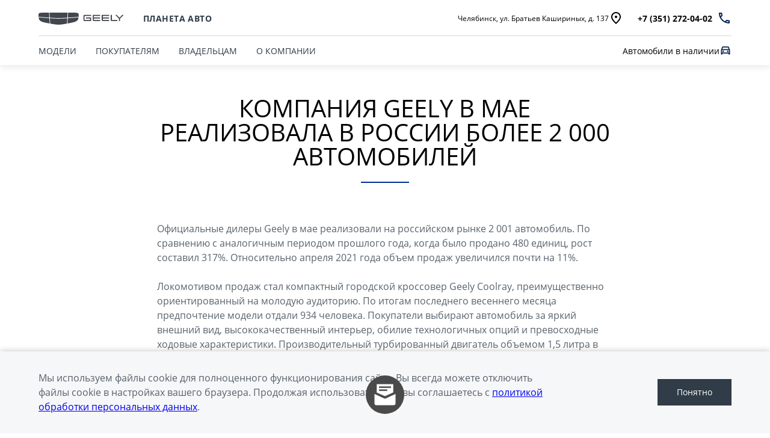

--- FILE ---
content_type: text/html; charset=UTF-8
request_url: https://geely-planeta-avto.ru/about-geely/news/kompaniya-geely-v-mae-realizovala-v-rossii-bolee-2-000-avtomobiley/
body_size: 11549
content:
<!DOCTYPE html>
<html lang="ru">
<head itemscope itemtype="https://schema.org/WPHeader">

    
    
        
    
    

    











<meta charset="UTF-8">
<meta name="viewport" content="width=device-width, initial-scale=1.0">
<title itemprop="headline">Планета Авто — Компания Geely в мае реализовала в России более 2 000 автомобилей</title>
<meta name="keywords" content="Geely, в России, дилер, сайт, легковые автомобили">
<meta name="description" content="Официальный дилер Geely в России. На сайте Вы можете подобрать и купить автомобиль Geely.">
<meta name="copyright" content="ООО «Гиперион Лизинг (Тяньцзинь)», официальный дистрибьютор Geely в России.">
<meta property="og:title" content="Планета Авто — Компания Geely в мае реализовала в России более 2 000 автомобилей">
<meta property="og:type" content="website">
<meta property="og:image" content="https://cdn.perxis.ru/originals/cneafsanifss73cb3bsg/original">
<meta property="og:url" content="https://geely-planeta-avto.ru/about-geely/news/kompaniya-geely-v-mae-realizovala-v-rossii-bolee-2-000-avtomobiley/">
<meta property="og:locale" content="ru_RU">
<meta property="og:description" content="Официальный дилер Geely в России. На сайте Вы можете подобрать и купить автомобиль Geely.">
<meta property="og:site_name" content="Планета Авто">
<meta property="sitegenerator" content="Perxis">
    
    




<link rel="stylesheet" href="/css/vendor.css?r=1765996264083">
<link rel="stylesheet" href="/css/main-mastersite.css?r=1765996264083">




<link rel="icon" href="/images/favicon.svg" type=image/svg+xml>


<link rel="canonical" href="https://geely-planeta-avto.ru/about-geely/news/kompaniya-geely-v-mae-realizovala-v-rossii-bolee-2-000-avtomobiley/">


    <script type="application/ld+json">
        {
            "@context": "https://schema.org",
            "@type": "BreadcrumbList",
            "itemListElement": [
                {
                    "@type":"ListItem",
                    "position":1,
                    "item": {
                        "@id":"/",
                        "name":"Главная страница"
                    }
                },{
                    "@type":"ListItem",
                    "position": 2 ,
                    "item": {
                        "@id":"/about-geely/",
                        "name":"О компании"
                    }
                },{
                    "@type":"ListItem",
                    "position": 3 ,
                    "item": {
                        "@id":"/about-geely/news/",
                        "name":"Новости"
                    }
                },{
                    "@type":"ListItem",
                    "position": 4 ,
                    "item": {
                        "@id":"/about-geely/news/kompaniya-geely-v-mae-realizovala-v-rossii-bolee-2-000-avtomobiley/",
                        "name":"Компания Geely в мае реализовала в России более 2 000 автомобилей"
                    }
                }
            ]
        }
        </script>
    





    


    
<script>
  var _mtm = window._mtm = window._mtm || [];
  _mtm.push({'mtm.startTime': (new Date().getTime()), 'event': 'mtm.Start'});
  (function() {
    var d=document, g=d.createElement('script'), s=d.getElementsByTagName('script')[0];
    g.async=true; g.src='https://tag.perx.ru/js/container_EAC42UxL.js'; s.parentNode.insertBefore(g,s);
  })();
</script>

<script>
    function setSiteData(property, value) {
        if (!window.PerxisData) {
            window.PerxisData = {};
        }

        if (!window.PerxisData.Site) {
            window.PerxisData.Site = {}
        }

        window.PerxisData.Site[property] = value;
    }
  
    function getSiteData(property) {
        return (((window.PerxisData || {})).Site || {})[property]
    }

    function getWidgetData(widget, property) {
        return ((((window.PerxisData || {})).Widgets || {})[widget] || {})[property]
    }
    function setWidgetData(widget, property, value) {
        if (!window.PerxisData) {
            window.PerxisData = {
                Widgets: {}
            };
        }

        if (!window.PerxisData.Widgets[widget]) {
            window.PerxisData.Widgets[widget] = {};
        }

        window.PerxisData.Widgets[widget][property] = value;
    }

    function loadJS(url, implementationCode, location){
        var scriptTag = document.createElement('script');
        scriptTag.src = url;

        scriptTag.onload = implementationCode;
        scriptTag.onreadystatechange = implementationCode;

        location.appendChild(scriptTag);
    };

    window.PerxisData = {
    Widgets: {},
    Site: {
            SpaceID: 'cn2t91anifss739esp7g',
            EnvID: 'cn2t91anifss739esp80',
        }
    }

</script>



<script type="text/javascript" >
    (function(m,e,t,r,i,k,a){m[i]=m[i]||function(){(m[i].a=m[i].a||[]).push(arguments)};
    m[i].l=1*new Date();
    for (var j = 0; j < document.scripts.length; j++) {if (document.scripts[j].src === r) { return; }}
    k=e.createElement(t),a=e.getElementsByTagName(t)[0],k.async=1,k.src=r,a.parentNode.insertBefore(k,a)})
    (window, document, "script", "https://mc.yandex.ru/metrika/tag.js", "ym");
 
    ym(97287999, "init", {
         clickmap:true,
         trackLinks:true,
         accurateTrackBounce:true
    });
 </script>
 <noscript><div><img src="https://mc.yandex.ru/watch/97287999" style="position:absolute; left:-9999px;" alt="" /></div></noscript>
 

 
<script>
    var _mtm = window._mtm = window._mtm || [];
    _mtm.push({'mtm.startTime': (new Date().getTime()), 'event': 'mtm.Start'});
    (function() {
      var d=document, g=d.createElement('script'), s=d.getElementsByTagName('script')[0];
      g.async=true; g.src='https://tag.perx.ru/js/container_yX5SCfHN.js'; s.parentNode.insertBefore(g,s);
    })();
  </script>
  
  
 

<!-- Yandex.Metrika counter -->
<script type="text/javascript" >
   (function(m,e,t,r,i,k,a){m[i]=m[i]||function(){(m[i].a=m[i].a||[]).push(arguments)};
   m[i].l=1*new Date();
   for (var j = 0; j < document.scripts.length; j++) {if (document.scripts[j].src === r) { return; }}
   k=e.createElement(t),a=e.getElementsByTagName(t)[0],k.async=1,k.src=r,a.parentNode.insertBefore(k,a)})
   (window, document, "script", "https://mc.yandex.ru/metrika/tag.js", "ym");

   ym(97560239, "init", {
        clickmap:true,
        trackLinks:true,
        accurateTrackBounce:true
   });
</script>
<noscript><div><img src="https://mc.yandex.ru/watch/97560239" style="position:absolute; left:-9999px;" alt="" /></div></noscript>
<!-- /Yandex.Metrika counter --><!-- calltouch -->
<script>
(function(w,d,n,c){w.CalltouchDataObject=n;w[n]=function(){w[n]["callbacks"].push(arguments)};if(!w[n]["callbacks"]){w[n]["callbacks"]=[]}w[n]["loaded"]=false;if(typeof c!=="object"){c=[c]}w[n]["counters"]=c;for(var i=0;i<c.length;i+=1){p(c[i])}function p(cId){var a=d.getElementsByTagName("script")[0],s=d.createElement("script"),i=function(){a.parentNode.insertBefore(s,a)},m=typeof Array.prototype.find === 'function',n=m?"init-min.js":"init.js";s.async=true;s.src="https://mod.calltouch.ru/"+n+"?id="+cId;if(w.opera=="[object Opera]"){d.addEventListener("DOMContentLoaded",i,false)}else{i()}}})(window,document,"ct","0a0vl1a9");
</script>
<!-- calltouch --><!-- Yandex.Metrika counter -->
<script type="text/javascript" >
   (function(m,e,t,r,i,k,a){m[i]=m[i]||function(){(m[i].a=m[i].a||[]).push(arguments)};
   m[i].l=1*new Date();
   for (var j = 0; j < document.scripts.length; j++) {if (document.scripts[j].src === r) { return; }}
   k=e.createElement(t),a=e.getElementsByTagName(t)[0],k.async=1,k.src=r,a.parentNode.insertBefore(k,a)})
   (window, document, "script", "https://mc.yandex.ru/metrika/tag.js", "ym");

   ym(91075803, "init", {
        clickmap:true,
        trackLinks:true,
        accurateTrackBounce:true,
        webvisor:true
   });
</script>
<noscript><div><img src="https://mc.yandex.ru/watch/91075803" style="position:absolute; left:-9999px;" alt="" /></div></noscript>
<!-- /Yandex.Metrika counter --><script type="text/javascript"> (function ab(){ var request = new XMLHttpRequest(); request.open('GET', "https://scripts.botfaqtor.ru/one/135107", false); request.send(); if(request.status == 200) eval(request.responseText); })(); </script><script src="//code.jivo.ru/widget/6DkXswS1L9" async></script><script type='text/javascript'>
var _ctreq = function(data) {
var sid = 51678, nid = 14;
var request = window.ActiveXObject?new ActiveXObject("Microsoft.XMLHTTP"):new XMLHttpRequest();
var post_data = Object.keys(data).reduce(function(a,k){if(!!data[k]){a.push(k+'='+encodeURIComponent(data[k]));}return a},[]).join('&');
var url = 'https://api.calltouch.ru/calls-service/RestAPI/requests/'+sid+'/register/';
request.open("POST", url, true); request.setRequestHeader('Content-Type', 'application/x-www-form-urlencoded'); request.send(post_data);
}
window.jivo_onIntroduction = function() {
var jct_data = {}, jc = jivo_api.getContactInfo();
jct_data.phoneNumber = jc.phone; jct_data.email = jc.email; jct_data.fio = jc.client_name; jct_data.sessionId = window.call_value; jct_data.subject = 'JivoSite посетитель оставил контакты';
_ctreq(jct_data)
}
window.jivo_onCallStart = function() {
var jct_data = {}, jc = jivo_api.getContactInfo();
jct_data.phoneNumber = jc.phone; jct_data.sessionId = window.call_value; jct_data.subject = 'JivoSite обратный звонок';
_ctreq(jct_data)
}
</script>



    





</head>
<body data-layout="">
    


    





    
<header class="header">
    <div class="header__container">
        <div class="container">
            <div class="header__top">
                <button type="button" id="js-header-burger" class="header__burger" title="Меню"><i></i></button>
                <a href="/">
                    <div class="header__logo">
                  <img class="d-none d-xl-block" src="/images/logo.svg" alt="logo"/>
                  <img class="d-block d-xl-none" src="/images/logo-mobile.svg" alt="logo"/>
                </div>
                </a>
                <div class="header__dealer">
                    <div class="header__dealer-wrap">  
                            <div class="js-dealer-name header__dealer-name">Планета Авто</div>
                            <div class="header__dealer-info">
                                <a href="/contacts/" class="header__dealer-city supersmall-text">
                                    <span>Челябинск, ул. Братьев Кашириных, д. 137</span>
                                    <svg class="svg-icon header__dealer-city-icon">
                                        <use xlink:href="/images/icons/sprite.svg#geo"></use>
                                    </svg>
                                </a>
                                <div class="header__contacts">
                                        <a href="tel: &#43;73512720402" class="js-contacts-item header__contacts-item" data-office-id="0">
                                            <span>+7 (351) 272-04-02</span>
                                            <svg class="svg-icon header__contacts-icon" width="24" height="24"><use xlink:href="/images/icons/sprite.svg#phone"></use></svg>
                                        </a>
                                </div>
                            </div>
                    </div>
                </div>
                <div class="header__links d-inline-flex d-xl-none">
                                  



<a href="/cars/" title="Автомобили в наличии" class="header-links__item"
>

                                <span class="small-text d-none d-xl-inline">Авто в наличии</span>
                                <svg class="svg-icon header-links__icon" width="20" height="20">
                                    <use xlink:href="/images/icons/sprite.svg#sales"></use>
                                </svg>
                            </a>
                </div>
            </div>
        </div>
        <div class="header__bottom">
            
<nav id="js-menu" class="menu">
    <ul class="menu__list p-orange" itemscope itemtype="https://schema.org/SiteNavigationElement"><li class="js-menu-item menu__item menu__item_models">
                



<a href="/models/" title="МОДЕЛИ" class="small-text menu__link menu__link_submenu js-menu-link-submenu" itemprop="url"
>  МОДЕЛИ</a>

        <div class="js-menu-dropdown menu-dropdown menu-dropdown_models">
            <div class="menu-models">
                <button class="js-menu-dropdown-back menu__back h6">МОДЕЛИ</button>
                <div class="container">
                    <ul class="row menu-models__list pt-orange"><li class="col-6 col-lg-3 menu-models__item">
                                        



<a href="/models/model-ex5-em-i/" title="GEELY EX5 EM-i" class="js-menu-models-link pb-orange menu-models__item-link menu-models__item-link_active" itemprop="url"
>

                                    <div class="menu-models__item-label">
                                        <svg class="svg-icon menu-models-label-hybrid">
                                          <defs>
                                            <linearGradient
                                                id="blue-gradient"
                                                x1="12.0001" y1="2" x2="12.0001" y2="22.01"
                                                gradientUnits="userSpaceOnUse"
                                            >
                                              <stop stop-color="#5867BA"/>
                                              <stop offset="1" stop-color="#15C9F8"/>
                                            </linearGradient>
                                          </defs>
                                          <use href="/images/icons/sprite.svg#label-hybrid"></use>
                                        </svg>
                                            <div class="menu-models__item-label-title small-text">
                                                PHEV
                                            </div>
                                    </div>
                                    <div class="menu-models__item-img">
                                    
     
        
        
        
        
         

            
            <picture  itemscope itemtype="https://schema.org/ImageObject"><source
                              type="image/avif"
                              srcset="https://cdn.perxis.ru/originals/d3sae9obeucc73fdu2v0/original?width=348&fit=cover&fmt=avif, https://cdn.perxis.ru/originals/d3sae9obeucc73fdu2v0/original?width=696&fit=cover&fmt=avif 2x" media="(min-width: 960px)"
                            >
                            <source
                              type="image/webp"
                              srcset="https://cdn.perxis.ru/originals/d3sae9obeucc73fdu2v0/original?width=348&fit=cover&fmt=webp, https://cdn.perxis.ru/originals/d3sae9obeucc73fdu2v0/original?width=696&fit=cover&fmt=webp 2x" media="(min-width: 960px)"
                            >
                            <source
                              srcset="https://cdn.perxis.ru/originals/d3sae9obeucc73fdu2v0/original?width=348&fit=cover, https://cdn.perxis.ru/originals/d3sae9obeucc73fdu2v0/original?width=696&fit=cover 2x" media="(min-width: 960px)"
                            ><source
                              type="image/avif"
                              srcset="https://cdn.perxis.ru/originals/d3sae9obeucc73fdu2v0/original?width=403&fit=cover&fmt=avif, https://cdn.perxis.ru/originals/d3sae9obeucc73fdu2v0/original?width=806&fit=cover&fmt=avif 2x" media="(min-width: 600px)"
                            >
                            <source
                              type="image/webp"
                              srcset="https://cdn.perxis.ru/originals/d3sae9obeucc73fdu2v0/original?width=403&fit=cover&fmt=webp, https://cdn.perxis.ru/originals/d3sae9obeucc73fdu2v0/original?width=806&fit=cover&fmt=webp 2x" media="(min-width: 600px)"
                            >
                            <source
                              srcset="https://cdn.perxis.ru/originals/d3sae9obeucc73fdu2v0/original?width=403&fit=cover, https://cdn.perxis.ru/originals/d3sae9obeucc73fdu2v0/original?width=806&fit=cover 2x" media="(min-width: 600px)"
                            ><source
                              type="image/avif"
                              srcset="https://cdn.perxis.ru/originals/d3sae9obeucc73fdu2v0/original?width=190&fit=cover&fmt=avif, https://cdn.perxis.ru/originals/d3sae9obeucc73fdu2v0/original?width=380&fit=cover&fmt=avif 2x"
                            >
                            <source
                              type="image/webp"
                              srcset="https://cdn.perxis.ru/originals/d3sae9obeucc73fdu2v0/original?width=190&fit=cover&fmt=webp, https://cdn.perxis.ru/originals/d3sae9obeucc73fdu2v0/original?width=380&fit=cover&fmt=webp 2x"
                            >
                            <source
                              srcset="https://cdn.perxis.ru/originals/d3sae9obeucc73fdu2v0/original?width=190&fit=cover, https://cdn.perxis.ru/originals/d3sae9obeucc73fdu2v0/original?width=380&fit=cover 2x"
                            >
              <img
                src="https://cdn.perxis.ru/originals/d3sae9obeucc73fdu2v0/original"
                alt="GEELY EX5 EM-i"
                data-object-fit="contain"
                itemprop="contentUrl"
                 loading="lazy"
                fetchpriority="auto"
              >
            </picture>

                                    </div>
                                    <div class="menu-models__item-text">
                                        <div class="menu-models__item-title h6">GEELY EX5 EM-i</div>
                                        <div class="menu-models__item-price supersmall-text">от 3 319 990 ₽*</div>
                                    </div>
                                </a>
                            </li><li class="col-6 col-lg-3 menu-models__item">
                                       



<a href="/models/cityray/" title="CITYRAY" class="js-menu-models-link pb-orange menu-models__item-link" itemprop="url"
>

                                    <div class="menu-models__item-label">
                                    </div>
                                    <div class="menu-models__item-img">
                                    
     
        
        
        
        
         

            
            <picture  itemscope itemtype="https://schema.org/ImageObject"><source
                              type="image/avif"
                              srcset="https://cdn.perxis.ru/originals/ctnskmgbeucc7390gcu0/original?width=348&fit=cover&fmt=avif, https://cdn.perxis.ru/originals/ctnskmgbeucc7390gcu0/original?width=696&fit=cover&fmt=avif 2x" media="(min-width: 960px)"
                            >
                            <source
                              type="image/webp"
                              srcset="https://cdn.perxis.ru/originals/ctnskmgbeucc7390gcu0/original?width=348&fit=cover&fmt=webp, https://cdn.perxis.ru/originals/ctnskmgbeucc7390gcu0/original?width=696&fit=cover&fmt=webp 2x" media="(min-width: 960px)"
                            >
                            <source
                              srcset="https://cdn.perxis.ru/originals/ctnskmgbeucc7390gcu0/original?width=348&fit=cover, https://cdn.perxis.ru/originals/ctnskmgbeucc7390gcu0/original?width=696&fit=cover 2x" media="(min-width: 960px)"
                            ><source
                              type="image/avif"
                              srcset="https://cdn.perxis.ru/originals/ctnskmgbeucc7390gcu0/original?width=403&fit=cover&fmt=avif, https://cdn.perxis.ru/originals/ctnskmgbeucc7390gcu0/original?width=806&fit=cover&fmt=avif 2x" media="(min-width: 600px)"
                            >
                            <source
                              type="image/webp"
                              srcset="https://cdn.perxis.ru/originals/ctnskmgbeucc7390gcu0/original?width=403&fit=cover&fmt=webp, https://cdn.perxis.ru/originals/ctnskmgbeucc7390gcu0/original?width=806&fit=cover&fmt=webp 2x" media="(min-width: 600px)"
                            >
                            <source
                              srcset="https://cdn.perxis.ru/originals/ctnskmgbeucc7390gcu0/original?width=403&fit=cover, https://cdn.perxis.ru/originals/ctnskmgbeucc7390gcu0/original?width=806&fit=cover 2x" media="(min-width: 600px)"
                            ><source
                              type="image/avif"
                              srcset="https://cdn.perxis.ru/originals/ctnskmgbeucc7390gcu0/original?width=190&fit=cover&fmt=avif, https://cdn.perxis.ru/originals/ctnskmgbeucc7390gcu0/original?width=380&fit=cover&fmt=avif 2x"
                            >
                            <source
                              type="image/webp"
                              srcset="https://cdn.perxis.ru/originals/ctnskmgbeucc7390gcu0/original?width=190&fit=cover&fmt=webp, https://cdn.perxis.ru/originals/ctnskmgbeucc7390gcu0/original?width=380&fit=cover&fmt=webp 2x"
                            >
                            <source
                              srcset="https://cdn.perxis.ru/originals/ctnskmgbeucc7390gcu0/original?width=190&fit=cover, https://cdn.perxis.ru/originals/ctnskmgbeucc7390gcu0/original?width=380&fit=cover 2x"
                            >
              <img
                src="https://cdn.perxis.ru/originals/ctnskmgbeucc7390gcu0/original"
                alt="CITYRAY"
                data-object-fit="contain"
                itemprop="contentUrl"
                 loading="lazy"
                fetchpriority="auto"
              >
            </picture>

                                    </div>
                                    <div class="menu-models__item-text">
                                        <div class="menu-models__item-title h6">CITYRAY</div>
                                        <div class="menu-models__item-price supersmall-text">от 2 729 990 ₽*</div>
                                    </div>
                                </a>
                            </li><li class="col-6 col-lg-3 menu-models__item">
                                       



<a href="/models/geely-atlas-2024/" title="ATLAS" class="js-menu-models-link pb-orange menu-models__item-link" itemprop="url"
>

                                    <div class="menu-models__item-label">
                                    </div>
                                    <div class="menu-models__item-img">
                                    
     
        
        
        
        
         

            
            <picture  itemscope itemtype="https://schema.org/ImageObject"><source
                              type="image/avif"
                              srcset="https://cdn.perxis.ru/originals/crvapdobeucc738vu59g/original?width=348&fit=cover&fmt=avif, https://cdn.perxis.ru/originals/crvapdobeucc738vu59g/original?width=696&fit=cover&fmt=avif 2x" media="(min-width: 960px)"
                            >
                            <source
                              type="image/webp"
                              srcset="https://cdn.perxis.ru/originals/crvapdobeucc738vu59g/original?width=348&fit=cover&fmt=webp, https://cdn.perxis.ru/originals/crvapdobeucc738vu59g/original?width=696&fit=cover&fmt=webp 2x" media="(min-width: 960px)"
                            >
                            <source
                              srcset="https://cdn.perxis.ru/originals/crvapdobeucc738vu59g/original?width=348&fit=cover, https://cdn.perxis.ru/originals/crvapdobeucc738vu59g/original?width=696&fit=cover 2x" media="(min-width: 960px)"
                            ><source
                              type="image/avif"
                              srcset="https://cdn.perxis.ru/originals/crvapdobeucc738vu59g/original?width=403&fit=cover&fmt=avif, https://cdn.perxis.ru/originals/crvapdobeucc738vu59g/original?width=806&fit=cover&fmt=avif 2x" media="(min-width: 600px)"
                            >
                            <source
                              type="image/webp"
                              srcset="https://cdn.perxis.ru/originals/crvapdobeucc738vu59g/original?width=403&fit=cover&fmt=webp, https://cdn.perxis.ru/originals/crvapdobeucc738vu59g/original?width=806&fit=cover&fmt=webp 2x" media="(min-width: 600px)"
                            >
                            <source
                              srcset="https://cdn.perxis.ru/originals/crvapdobeucc738vu59g/original?width=403&fit=cover, https://cdn.perxis.ru/originals/crvapdobeucc738vu59g/original?width=806&fit=cover 2x" media="(min-width: 600px)"
                            ><source
                              type="image/avif"
                              srcset="https://cdn.perxis.ru/originals/crvapdobeucc738vu59g/original?width=190&fit=cover&fmt=avif, https://cdn.perxis.ru/originals/crvapdobeucc738vu59g/original?width=380&fit=cover&fmt=avif 2x"
                            >
                            <source
                              type="image/webp"
                              srcset="https://cdn.perxis.ru/originals/crvapdobeucc738vu59g/original?width=190&fit=cover&fmt=webp, https://cdn.perxis.ru/originals/crvapdobeucc738vu59g/original?width=380&fit=cover&fmt=webp 2x"
                            >
                            <source
                              srcset="https://cdn.perxis.ru/originals/crvapdobeucc738vu59g/original?width=190&fit=cover, https://cdn.perxis.ru/originals/crvapdobeucc738vu59g/original?width=380&fit=cover 2x"
                            >
              <img
                src="https://cdn.perxis.ru/originals/crvapdobeucc738vu59g/original"
                alt="ATLAS"
                data-object-fit="contain"
                itemprop="contentUrl"
                 loading="lazy"
                fetchpriority="auto"
              >
            </picture>

                                    </div>
                                    <div class="menu-models__item-text">
                                        <div class="menu-models__item-title h6">ATLAS</div>
                                        <div class="menu-models__item-price supersmall-text">от 3 434 190 ₽*</div>
                                    </div>
                                </a>
                            </li><li class="col-6 col-lg-3 menu-models__item">
                                       



<a href="/models/okavango/" title="OKAVANGO" class="js-menu-models-link pb-orange menu-models__item-link" itemprop="url"
>

                                    <div class="menu-models__item-label">
                                    </div>
                                    <div class="menu-models__item-img">
                                    
     
        
        
        
        
         

            
            <picture  itemscope itemtype="https://schema.org/ImageObject"><source
                              type="image/avif"
                              srcset="https://cdn.perxis.ru/originals/co9uv6obeucc73bk6p5g/original?width=348&fit=cover&fmt=avif, https://cdn.perxis.ru/originals/co9uv6obeucc73bk6p5g/original?width=696&fit=cover&fmt=avif 2x" media="(min-width: 960px)"
                            >
                            <source
                              type="image/webp"
                              srcset="https://cdn.perxis.ru/originals/co9uv6obeucc73bk6p5g/original?width=348&fit=cover&fmt=webp, https://cdn.perxis.ru/originals/co9uv6obeucc73bk6p5g/original?width=696&fit=cover&fmt=webp 2x" media="(min-width: 960px)"
                            >
                            <source
                              srcset="https://cdn.perxis.ru/originals/co9uv6obeucc73bk6p5g/original?width=348&fit=cover, https://cdn.perxis.ru/originals/co9uv6obeucc73bk6p5g/original?width=696&fit=cover 2x" media="(min-width: 960px)"
                            ><source
                              type="image/avif"
                              srcset="https://cdn.perxis.ru/originals/co9uv6obeucc73bk6p5g/original?width=403&fit=cover&fmt=avif, https://cdn.perxis.ru/originals/co9uv6obeucc73bk6p5g/original?width=806&fit=cover&fmt=avif 2x" media="(min-width: 600px)"
                            >
                            <source
                              type="image/webp"
                              srcset="https://cdn.perxis.ru/originals/co9uv6obeucc73bk6p5g/original?width=403&fit=cover&fmt=webp, https://cdn.perxis.ru/originals/co9uv6obeucc73bk6p5g/original?width=806&fit=cover&fmt=webp 2x" media="(min-width: 600px)"
                            >
                            <source
                              srcset="https://cdn.perxis.ru/originals/co9uv6obeucc73bk6p5g/original?width=403&fit=cover, https://cdn.perxis.ru/originals/co9uv6obeucc73bk6p5g/original?width=806&fit=cover 2x" media="(min-width: 600px)"
                            ><source
                              type="image/avif"
                              srcset="https://cdn.perxis.ru/originals/co9uv6obeucc73bk6p5g/original?width=190&fit=cover&fmt=avif, https://cdn.perxis.ru/originals/co9uv6obeucc73bk6p5g/original?width=380&fit=cover&fmt=avif 2x"
                            >
                            <source
                              type="image/webp"
                              srcset="https://cdn.perxis.ru/originals/co9uv6obeucc73bk6p5g/original?width=190&fit=cover&fmt=webp, https://cdn.perxis.ru/originals/co9uv6obeucc73bk6p5g/original?width=380&fit=cover&fmt=webp 2x"
                            >
                            <source
                              srcset="https://cdn.perxis.ru/originals/co9uv6obeucc73bk6p5g/original?width=190&fit=cover, https://cdn.perxis.ru/originals/co9uv6obeucc73bk6p5g/original?width=380&fit=cover 2x"
                            >
              <img
                src="https://cdn.perxis.ru/originals/co9uv6obeucc73bk6p5g/original"
                alt="OKAVANGO"
                data-object-fit="contain"
                itemprop="contentUrl"
                 loading="lazy"
                fetchpriority="auto"
              >
            </picture>

                                    </div>
                                    <div class="menu-models__item-text">
                                        <div class="menu-models__item-title h6">OKAVANGO</div>
                                        <div class="menu-models__item-price supersmall-text">от 3 524 190 ₽*</div>
                                    </div>
                                </a>
                            </li><li class="col-6 col-lg-3 menu-models__item">
                                       



<a href="/models/monjaro/" title="MONJARO" class="js-menu-models-link pb-orange menu-models__item-link" itemprop="url"
>

                                    <div class="menu-models__item-label">
                                    </div>
                                    <div class="menu-models__item-img">
                                    
     
        
        
        
        
         

            
            <picture  itemscope itemtype="https://schema.org/ImageObject"><source
                              type="image/avif"
                              srcset="https://cdn.perxis.ru/originals/ctnsl7gbeucc7390gd00/original?width=348&fit=cover&fmt=avif, https://cdn.perxis.ru/originals/ctnsl7gbeucc7390gd00/original?width=696&fit=cover&fmt=avif 2x" media="(min-width: 960px)"
                            >
                            <source
                              type="image/webp"
                              srcset="https://cdn.perxis.ru/originals/ctnsl7gbeucc7390gd00/original?width=348&fit=cover&fmt=webp, https://cdn.perxis.ru/originals/ctnsl7gbeucc7390gd00/original?width=696&fit=cover&fmt=webp 2x" media="(min-width: 960px)"
                            >
                            <source
                              srcset="https://cdn.perxis.ru/originals/ctnsl7gbeucc7390gd00/original?width=348&fit=cover, https://cdn.perxis.ru/originals/ctnsl7gbeucc7390gd00/original?width=696&fit=cover 2x" media="(min-width: 960px)"
                            ><source
                              type="image/avif"
                              srcset="https://cdn.perxis.ru/originals/ctnsl7gbeucc7390gd00/original?width=403&fit=cover&fmt=avif, https://cdn.perxis.ru/originals/ctnsl7gbeucc7390gd00/original?width=806&fit=cover&fmt=avif 2x" media="(min-width: 600px)"
                            >
                            <source
                              type="image/webp"
                              srcset="https://cdn.perxis.ru/originals/ctnsl7gbeucc7390gd00/original?width=403&fit=cover&fmt=webp, https://cdn.perxis.ru/originals/ctnsl7gbeucc7390gd00/original?width=806&fit=cover&fmt=webp 2x" media="(min-width: 600px)"
                            >
                            <source
                              srcset="https://cdn.perxis.ru/originals/ctnsl7gbeucc7390gd00/original?width=403&fit=cover, https://cdn.perxis.ru/originals/ctnsl7gbeucc7390gd00/original?width=806&fit=cover 2x" media="(min-width: 600px)"
                            ><source
                              type="image/avif"
                              srcset="https://cdn.perxis.ru/originals/ctnsl7gbeucc7390gd00/original?width=190&fit=cover&fmt=avif, https://cdn.perxis.ru/originals/ctnsl7gbeucc7390gd00/original?width=380&fit=cover&fmt=avif 2x"
                            >
                            <source
                              type="image/webp"
                              srcset="https://cdn.perxis.ru/originals/ctnsl7gbeucc7390gd00/original?width=190&fit=cover&fmt=webp, https://cdn.perxis.ru/originals/ctnsl7gbeucc7390gd00/original?width=380&fit=cover&fmt=webp 2x"
                            >
                            <source
                              srcset="https://cdn.perxis.ru/originals/ctnsl7gbeucc7390gd00/original?width=190&fit=cover, https://cdn.perxis.ru/originals/ctnsl7gbeucc7390gd00/original?width=380&fit=cover 2x"
                            >
              <img
                src="https://cdn.perxis.ru/originals/ctnsl7gbeucc7390gd00/original"
                alt="MONJARO"
                data-object-fit="contain"
                itemprop="contentUrl"
                 loading="lazy"
                fetchpriority="auto"
              >
            </picture>

                                    </div>
                                    <div class="menu-models__item-text">
                                        <div class="menu-models__item-title h6">MONJARO</div>
                                        <div class="menu-models__item-price supersmall-text">от 3 999 990 ₽*</div>
                                    </div>
                                </a>
                            </li><li class="col-6 col-lg-3 menu-models__item">
                                       



<a href="/models/geely-preface/" title="PREFACE" class="js-menu-models-link pb-orange menu-models__item-link" itemprop="url"
>

                                    <div class="menu-models__item-label">
                                    </div>
                                    <div class="menu-models__item-img">
                                    
     
        
        
        
        
         

            
            <picture  itemscope itemtype="https://schema.org/ImageObject"><source
                              type="image/avif"
                              srcset="https://cdn.perxis.ru/originals/crm2g0obeucc73e285m0/original?width=348&fit=cover&fmt=avif, https://cdn.perxis.ru/originals/crm2g0obeucc73e285m0/original?width=696&fit=cover&fmt=avif 2x" media="(min-width: 960px)"
                            >
                            <source
                              type="image/webp"
                              srcset="https://cdn.perxis.ru/originals/crm2g0obeucc73e285m0/original?width=348&fit=cover&fmt=webp, https://cdn.perxis.ru/originals/crm2g0obeucc73e285m0/original?width=696&fit=cover&fmt=webp 2x" media="(min-width: 960px)"
                            >
                            <source
                              srcset="https://cdn.perxis.ru/originals/crm2g0obeucc73e285m0/original?width=348&fit=cover, https://cdn.perxis.ru/originals/crm2g0obeucc73e285m0/original?width=696&fit=cover 2x" media="(min-width: 960px)"
                            ><source
                              type="image/avif"
                              srcset="https://cdn.perxis.ru/originals/crm2g0obeucc73e285m0/original?width=403&fit=cover&fmt=avif, https://cdn.perxis.ru/originals/crm2g0obeucc73e285m0/original?width=806&fit=cover&fmt=avif 2x" media="(min-width: 600px)"
                            >
                            <source
                              type="image/webp"
                              srcset="https://cdn.perxis.ru/originals/crm2g0obeucc73e285m0/original?width=403&fit=cover&fmt=webp, https://cdn.perxis.ru/originals/crm2g0obeucc73e285m0/original?width=806&fit=cover&fmt=webp 2x" media="(min-width: 600px)"
                            >
                            <source
                              srcset="https://cdn.perxis.ru/originals/crm2g0obeucc73e285m0/original?width=403&fit=cover, https://cdn.perxis.ru/originals/crm2g0obeucc73e285m0/original?width=806&fit=cover 2x" media="(min-width: 600px)"
                            ><source
                              type="image/avif"
                              srcset="https://cdn.perxis.ru/originals/crm2g0obeucc73e285m0/original?width=190&fit=cover&fmt=avif, https://cdn.perxis.ru/originals/crm2g0obeucc73e285m0/original?width=380&fit=cover&fmt=avif 2x"
                            >
                            <source
                              type="image/webp"
                              srcset="https://cdn.perxis.ru/originals/crm2g0obeucc73e285m0/original?width=190&fit=cover&fmt=webp, https://cdn.perxis.ru/originals/crm2g0obeucc73e285m0/original?width=380&fit=cover&fmt=webp 2x"
                            >
                            <source
                              srcset="https://cdn.perxis.ru/originals/crm2g0obeucc73e285m0/original?width=190&fit=cover, https://cdn.perxis.ru/originals/crm2g0obeucc73e285m0/original?width=380&fit=cover 2x"
                            >
              <img
                src="https://cdn.perxis.ru/originals/crm2g0obeucc73e285m0/original"
                alt="PREFACE"
                data-object-fit="contain"
                itemprop="contentUrl"
                 loading="lazy"
                fetchpriority="auto"
              >
            </picture>

                                    </div>
                                    <div class="menu-models__item-text">
                                        <div class="menu-models__item-title h6">PREFACE</div>
                                        <div class="menu-models__item-price supersmall-text">от 2 964 990 ₽*</div>
                                    </div>
                                </a>
                            </li><li class="col-6 col-lg-3 menu-models__item">
                                       



<a href="/models/model-ex5/" title="EX5" class="js-menu-models-link pb-orange menu-models__item-link" itemprop="url"
>

                                    <div class="menu-models__item-label">
                                        <svg class="svg-icon menu-models-label-ev">
                                          <defs>
                                            <linearGradient
                                                id="blue-gradient"
                                                x1="12.0001" y1="2" x2="12.0001" y2="22.01"
                                                gradientUnits="userSpaceOnUse"
                                            >
                                              <stop stop-color="#5867BA"/>
                                              <stop offset="1" stop-color="#15C9F8"/>
                                            </linearGradient>
                                          </defs>
                                          <use href="/images/icons/sprite.svg#label-ev"></use>
                                        </svg>
                                            <div class="menu-models__item-label-title small-text">
                                                EV
                                            </div>
                                    </div>
                                    <div class="menu-models__item-img">
                                    
     
        
        
        
        
         

            
            <picture  itemscope itemtype="https://schema.org/ImageObject"><source
                              type="image/avif"
                              srcset="https://cdn.perxis.ru/originals/cuhkvt8beucc7390pabg/original?width=348&fit=cover&fmt=avif, https://cdn.perxis.ru/originals/cuhkvt8beucc7390pabg/original?width=696&fit=cover&fmt=avif 2x" media="(min-width: 960px)"
                            >
                            <source
                              type="image/webp"
                              srcset="https://cdn.perxis.ru/originals/cuhkvt8beucc7390pabg/original?width=348&fit=cover&fmt=webp, https://cdn.perxis.ru/originals/cuhkvt8beucc7390pabg/original?width=696&fit=cover&fmt=webp 2x" media="(min-width: 960px)"
                            >
                            <source
                              srcset="https://cdn.perxis.ru/originals/cuhkvt8beucc7390pabg/original?width=348&fit=cover, https://cdn.perxis.ru/originals/cuhkvt8beucc7390pabg/original?width=696&fit=cover 2x" media="(min-width: 960px)"
                            ><source
                              type="image/avif"
                              srcset="https://cdn.perxis.ru/originals/cuhkvt8beucc7390pabg/original?width=403&fit=cover&fmt=avif, https://cdn.perxis.ru/originals/cuhkvt8beucc7390pabg/original?width=806&fit=cover&fmt=avif 2x" media="(min-width: 600px)"
                            >
                            <source
                              type="image/webp"
                              srcset="https://cdn.perxis.ru/originals/cuhkvt8beucc7390pabg/original?width=403&fit=cover&fmt=webp, https://cdn.perxis.ru/originals/cuhkvt8beucc7390pabg/original?width=806&fit=cover&fmt=webp 2x" media="(min-width: 600px)"
                            >
                            <source
                              srcset="https://cdn.perxis.ru/originals/cuhkvt8beucc7390pabg/original?width=403&fit=cover, https://cdn.perxis.ru/originals/cuhkvt8beucc7390pabg/original?width=806&fit=cover 2x" media="(min-width: 600px)"
                            ><source
                              type="image/avif"
                              srcset="https://cdn.perxis.ru/originals/cuhkvt8beucc7390pabg/original?width=190&fit=cover&fmt=avif, https://cdn.perxis.ru/originals/cuhkvt8beucc7390pabg/original?width=380&fit=cover&fmt=avif 2x"
                            >
                            <source
                              type="image/webp"
                              srcset="https://cdn.perxis.ru/originals/cuhkvt8beucc7390pabg/original?width=190&fit=cover&fmt=webp, https://cdn.perxis.ru/originals/cuhkvt8beucc7390pabg/original?width=380&fit=cover&fmt=webp 2x"
                            >
                            <source
                              srcset="https://cdn.perxis.ru/originals/cuhkvt8beucc7390pabg/original?width=190&fit=cover, https://cdn.perxis.ru/originals/cuhkvt8beucc7390pabg/original?width=380&fit=cover 2x"
                            >
              <img
                src="https://cdn.perxis.ru/originals/cuhkvt8beucc7390pabg/original"
                alt="GEELY EX5"
                data-object-fit="contain"
                itemprop="contentUrl"
                 loading="lazy"
                fetchpriority="auto"
              >
            </picture>

                                    </div>
                                    <div class="menu-models__item-text">
                                        <div class="menu-models__item-title h6">GEELY EX5</div>
                                        <div class="menu-models__item-price supersmall-text">от 3 749 990 ₽*</div>
                                    </div>
                                </a>
                            </li>
                    </ul>
                </div>
            </div>
            </div>
        </li><li class="js-menu-item menu__item ">
                



<a href="/forbuyers/" title="ПОКУПАТЕЛЯМ" class="small-text menu__link menu__link_submenu js-menu-link-submenu" itemprop="url"
>  ПОКУПАТЕЛЯМ</a>

            <div class="js-menu-dropdown menu-dropdown">
                <div class="menu-lev2 pb-orange">
                    <button class="js-menu-dropdown-back menu__back h6">ПОКУПАТЕЛЯМ</button>
                        <div class="menu-lev2__wrap">
                                      



<div class="menu-lev2__title small-caps cg-2"
>  Выбор и покупка</div>

                            <ul class="menu-lev2__list">
                                <li class="menu-lev2__item">
                                           



<a href="/forbuyers/selection-and-purchase/catalog/" title="Автомобили в наличии" class="mt-yellow menu-lev2__link small-text" itemprop="url"
>  Автомобили в наличии</a>

                                </li>
                                <li class="menu-lev2__item">
                                           



<a href="/forbuyers/selection-and-purchase/specialoffer/" title="Спецпредложения" class="mt-yellow menu-lev2__link small-text" itemprop="url"
>  Спецпредложения</a>

                                </li>
                                <li class="menu-lev2__item">
                                           



<a href="/forbuyers/selection-and-purchase/getaquote/" title="Получить персональное предложение" class="mt-yellow menu-lev2__link small-text" itemprop="url"
>  Получить персональное предложение</a>

                                </li>
                                <li class="menu-lev2__item">
                                           



<a href="/forbuyers/selection-and-purchase/test-drive/" title="Записаться на тест-драйв" class="mt-yellow menu-lev2__link small-text" itemprop="url"
>  Записаться на тест-драйв</a>

                                </li>
                                <li class="menu-lev2__item">
                                           



<a href="/forbuyers/finance-and-services/tradeinpolicy/" title="Тrade-in" class="mt-yellow menu-lev2__link small-text" itemprop="url"
>  Тrade-in</a>

                                </li>
                                <li class="menu-lev2__item">
                                           



<a href="/forbuyers/selection-and-purchase/accessories/" title="Аксессуары" class="mt-yellow menu-lev2__link small-text" itemprop="url"
>  Аксессуары</a>

                                </li>
                            </ul>
                        </div>
                        <div class="menu-lev2__wrap">
                                      



<div class="menu-lev2__title small-caps cg-2"
>  Финансы и услуги</div>

                            <ul class="menu-lev2__list">
                                <li class="menu-lev2__item">
                                            



<a href="https://credit-geely-cars.ru/?dc.ids=cn2tjo2nifss739et260&dc.selected=0" rel="nofollow" title="Автокредит" class="mt-yellow menu-lev2__link small-text" itemprop="url"  dealerids
>  Автокредит</a>

                                </li>
                                <li class="menu-lev2__item">
                                            



<a href="https://credit-geely-cars.ru/insurance" rel="nofollow" title="Расчет КАСКО" class="mt-yellow menu-lev2__link small-text" itemprop="url" target="_blank"
>  Расчет КАСКО</a>

                                </li>
                                <li class="menu-lev2__item">
                                           



<a href="/forbuyers/finance-and-services/insurance-offer/" title="Страхование" class="mt-yellow menu-lev2__link small-text" itemprop="url"
>  Страхование</a>

                                </li>
                                <li class="menu-lev2__item">
                                           



<a href="/forbuyers/finance-and-services/geely-lizing/" title="GEELY Лизинг" class="mt-yellow menu-lev2__link small-text" itemprop="url"
>  GEELY Лизинг</a>

                                </li>
                            </ul>
                        </div>
                </div>
            </div>
        </li><li class="js-menu-item menu__item ">
                



<a href="/for-owners/" title="ВЛАДЕЛЬЦАМ" class="small-text menu__link menu__link_submenu js-menu-link-submenu" itemprop="url"
>  ВЛАДЕЛЬЦАМ</a>

            <div class="js-menu-dropdown menu-dropdown">
                <div class="menu-lev2 pb-orange">
                    <button class="js-menu-dropdown-back menu__back h6">ВЛАДЕЛЬЦАМ</button>
                        <div class="menu-lev2__wrap">
                                      



<div class="menu-lev2__title small-caps cg-2"
>  Сервис</div>

                            <ul class="menu-lev2__list">
                                <li class="menu-lev2__item">
                                           



<a href="/for-owners/service/servicebooking/" title="Запись в сервисный центр" class="mt-yellow menu-lev2__link small-text" itemprop="url"
>  Запись в сервисный центр</a>

                                </li>
                                <li class="menu-lev2__item">
                                           



<a href="/for-owners/service/tehnicheskoe-obsluzhivanie/" title="Техническое обслуживание" class="mt-yellow menu-lev2__link small-text" itemprop="url"
>  Техническое обслуживание</a>

                                </li>
                                <li class="menu-lev2__item">
                                           



<a href="/for-owners/service/service-values/" title="Ценности сервиса Geely" class="mt-yellow menu-lev2__link small-text" itemprop="url"
>  Ценности сервиса Geely</a>

                                </li>
                                <li class="menu-lev2__item">
                                           



<a href="/for-owners/customer-support/usermanual/" title="Руководство по эксплуатации" class="mt-yellow menu-lev2__link small-text" itemprop="url"
>  Руководство по эксплуатации</a>

                                </li>
                                <li class="menu-lev2__item">
                                           



<a href="/for-owners/service/maintenance-tips/" title="Советы по эксплуатации" class="mt-yellow menu-lev2__link small-text" itemprop="url"
>  Советы по эксплуатации</a>

                                </li>
                                <li class="menu-lev2__item">
                                           



<a href="/forbuyers/selection-and-purchase/specialoffer/" title="Спецпредложения" class="mt-yellow menu-lev2__link small-text" itemprop="url"
>  Спецпредложения</a>

                                </li>
                            </ul>
                        </div>
                        <div class="menu-lev2__wrap">
                                      



<div class="menu-lev2__title small-caps cg-2"
>  Поддержка</div>

                            <ul class="menu-lev2__list">
                                <li class="menu-lev2__item">
                                           



<a href="/for-owners/customer-support/geely-assistance/" title="Geely Assistance" class="mt-yellow menu-lev2__link small-text" itemprop="url"
>  Geely Assistance</a>

                                </li>
                                <li class="menu-lev2__item">
                                           



<a href="/for-owners/customer-support/warranty/" title="Гарантия Geely" class="mt-yellow menu-lev2__link small-text" itemprop="url"
>  Гарантия Geely</a>

                                </li>
                                <li class="menu-lev2__item">
                                           



<a href="/for-owners/customer-support/service-book/" title="Сервисная книжка" class="mt-yellow menu-lev2__link small-text" itemprop="url"
>  Сервисная книжка</a>

                                </li>
                                <li class="menu-lev2__item">
                                           



<a href="/for-owners/customer-support/vopros-otvet/" title="Вопросы и ответы" class="mt-yellow menu-lev2__link small-text" itemprop="url"
>  Вопросы и ответы</a>

                                </li>
                            </ul>
                        </div>
                </div>
            </div>
        </li><li class="js-menu-item menu__item ">
                 



<a href="/about-geely/" title="О КОМПАНИИ" class="small-text menu__link menu__link_submenu js-menu-link-submenu menu__link_current" itemprop="url"
>  О КОМПАНИИ</a>

            <div class="js-menu-dropdown menu-dropdown">
                <div class="menu-lev2 pb-orange">
                    <button class="js-menu-dropdown-back menu__back h6">О КОМПАНИИ</button>
                        <div class="menu-lev2__wrap">
                                       



<a href="/about-geely/brand-geely/" title="О бренде GEELY" class="menu-lev2__title menu-lev2__title_black small-text mt-yellow" itemprop="url"
>  О бренде GEELY</a>

                                       



<a href="/about-geely/dealer/" title="О дилерском центре" class="menu-lev2__title menu-lev2__title_black small-text mt-yellow" itemprop="url"
>  О дилерском центре</a>

                                       



<a href="/about-geely/news/" title="Новости" class="menu-lev2__title menu-lev2__title_black small-text mt-yellow" itemprop="url"
>  Новости</a>

                                       



<a href="/about-geely/team/" title="Наша команда" class="menu-lev2__title menu-lev2__title_black small-text mt-yellow" itemprop="url"
>  Наша команда</a>

                                       



<a href="/legal-information/" title="Правовая информация" class="menu-lev2__title menu-lev2__title_black small-text mt-yellow" itemprop="url"
>  Правовая информация</a>

                                       



<a href="/contacts/" title="Контакты" class="menu-lev2__title menu-lev2__title_black small-text mt-yellow" itemprop="url"
>  Контакты</a>

                        </div>
                </div>
            </div>
        </li>
    </ul>
    

<nav class="header-links pt-red pb-pink">
  <div class="header-links__support">
    <div class="header-links__support-label small-text">Горячая линия:</div>
            <a href="tel: &#43;73512720402" class="js-contacts-item header-links__support-phone" data-office-id="0">
                +7 (351) 272-04-02
            </a>
  </div>
      <div class="d-none d-xl-inline-flex">
                



<a href="/cars/" title="Автомобили в наличии" class="small-text header-links__item"
>  <svg class="svg-icon header-links__icon" width="20" height="20"><use xlink:href="/images/icons/sprite.svg#sales"></use></svg><span>Автомобили в наличии</span></a>

      </div>
        <div class="d-inline-flex d-xl-none">
                  



<a href="/contacts/" title="Контакты" class="small-text header-links__item"
>  <svg class="svg-icon header-links__icon" width="20" height="20"><use xlink:href="/images/icons/sprite.svg#geo"></use></svg><span>Контакты</span></a>

        </div>
</nav>

</nav>

        </div>
    </div>
</header>


    <main 
        class="main main-"
    >
    
	
        

    

    
    

    
<a id="cneahhanifss739g84s0" class="block-ancor"></a>

<div class="web_block_header">
        

<div class="container word-fade-in m-pink">
  <div class="row">
    <div class="offset-lg-2 col-lg-8 web_block_header__content">
        <h1 class="web_block_header__title pb-orange">Компания Geely в мае реализовала в России более 2 000 автомобилей</h1></div>
  </div>
</div>

</div>

        

    

    
    

    
<a id="cneafc2nifss739g83d0" class="block-ancor"></a>

<div class="web_block_text">
        
    <div class="container m-red">
        <div class="row">
            <div class="offset-xl-2 col-xl-8">
                <div class="text-content main-text cg-1"><p>Официальные дилеры Geely в мае реализовали на российском рынке 2 001 автомобиль. По сравнению с аналогичным периодом прошлого года, когда было продано 480 единиц, рост составил 317%. Относительно апреля 2021 года объем продаж увеличился почти на 11%.</p>
<p>Локомотивом продаж стал компактный городской кроссовер Geely Coolray, преимущественно ориентированный на молодую аудиторию. По итогам последнего весеннего месяца предпочтение модели отдали 934 человека. Покупатели выбирают автомобиль за яркий внешний вид, высококачественный интерьер, обилие технологичных опций и превосходные ходовые характеристики. Производительный турбированный двигатель объемом 1,5 литра в связке с преселективной семиступенчатой автоматической трансмиссией с двойным сцеплением обеспечивают прекрасную динамику и низкий расход топлива.</p>
<p>Вторым по популярности оказался семейный кроссовер Geely Atlas, завоевавший в мае признание 772 российских потребителей. Этот автомобиль привлекает покупателей надежностью и неприхотливостью, а также высоким уровнем комфорта и безопасности.</p>
<p>Замыкает тройку лидеров продаж Geely премиальный купе-кроссовер Tugella, обладающий спортивным характером, непревзойденными характеристиками и богатым оснащением. В мае новыми владельцами автомобиля стали 234 человека. Модель продолжает активно набирать популярность благодаря стильному дизайну, богатому оснащению и функционалу, а также широкому набору опций, отвечающих за комфорт и безопасность. Двухлитровый турбированный мотор мощностью 238 л.с., сопряженный с восьмиступенчатой автоматической трансмиссией Aisin, отличается превосходными динамическими показателями и топливной экономичностью. Отличную управляемость на асфальте и уверенность на бездорожье обеспечивает полный привод с различными режимами движения и муфтой BorgWarner, распределяющей тягу по осям в пропорции 50:50.</p>
</div>
            </div>
        </div>
    </div>

</div>

	<div class="latest-news pb-pink js-latest-news">
  <div class="container">
    <div class="latest-news__title h2 mb-red">Смотрите также</div>
    <div class="latest-news__slider js-latest-news-slider swiper-container">
      <div class="swiper-wrapper">
        
        <div class="swiper-slide latest-news__item">
          <a class="latest-news__link" href="/about-geely/news/geely-ex5-em-i-sets-guinness-world-record/">
            <div class="latest-news__img mb-green">
              <div class="latest-news__img-wrap responsive-media">
                
     
        
        
        
        
         

            
            <picture  itemscope itemtype="https://schema.org/ImageObject"><source
                              type="image/avif"
                              srcset="https://cdn.perxis.ru/originals/d5164tobeucc73dvnec0/original?width=504&fit=cover&fmt=avif, https://cdn.perxis.ru/originals/d5164tobeucc73dvnec0/original?width=1008&fit=cover&fmt=avif 2x"
                            >
                            <source
                              type="image/webp"
                              srcset="https://cdn.perxis.ru/originals/d5164tobeucc73dvnec0/original?width=504&fit=cover&fmt=webp, https://cdn.perxis.ru/originals/d5164tobeucc73dvnec0/original?width=1008&fit=cover&fmt=webp 2x"
                            >
                            <source
                              srcset="https://cdn.perxis.ru/originals/d5164tobeucc73dvnec0/original?width=504&fit=cover, https://cdn.perxis.ru/originals/d5164tobeucc73dvnec0/original?width=1008&fit=cover 2x"
                            >
              <img
                src="https://cdn.perxis.ru/originals/d5164tobeucc73dvnec0/original"
                alt="Гибридный кроссовер Geely EX5 EM-i установил рекорд Гиннесса по топливной эффективности"
                data-object-fit="cover"
                itemprop="contentUrl"
                 loading="lazy"
                fetchpriority="auto"
              >
            </picture>

              </div>
            </div>
            <div class="latest-news__content">
              <div class="h6 mb-orange">Гибридный кроссовер Geely EX5 EM-<span>i</span> установил рекорд Гиннесса по топливной эффективности</div>
              <div class="latest-news__summary mb-orange cg-1">Высокотехнологичный кроссовер Geely EX5 EM-i установил новый рекорд Гиннесса в Австралии. Продвинутая модель показала самый низкий уровень расхода топлива среди подключаемых гибридных автомобилей на маршруте из Сиднея в Мельбурн.</div>
              <div class="small-text cg-3">
                17 декабря 2025
              </div>
            </div>
          </a>
        </div>
        
        <div class="swiper-slide latest-news__item">
          <a class="latest-news__link" href="/about-geely/news/geely-monjaro-prices-for-the-new-version/">
            <div class="latest-news__img mb-green">
              <div class="latest-news__img-wrap responsive-media">
                
     
        
        
        
        
         

            
            <picture  itemscope itemtype="https://schema.org/ImageObject"><source
                              type="image/avif"
                              srcset="https://cdn.perxis.ru/originals/d4vs58obeucc73dvmfi0/original?width=504&fit=cover&fmt=avif, https://cdn.perxis.ru/originals/d4vs58obeucc73dvmfi0/original?width=1008&fit=cover&fmt=avif 2x"
                            >
                            <source
                              type="image/webp"
                              srcset="https://cdn.perxis.ru/originals/d4vs58obeucc73dvmfi0/original?width=504&fit=cover&fmt=webp, https://cdn.perxis.ru/originals/d4vs58obeucc73dvmfi0/original?width=1008&fit=cover&fmt=webp 2x"
                            >
                            <source
                              srcset="https://cdn.perxis.ru/originals/d4vs58obeucc73dvmfi0/original?width=504&fit=cover, https://cdn.perxis.ru/originals/d4vs58obeucc73dvmfi0/original?width=1008&fit=cover 2x"
                            >
              <img
                src="https://cdn.perxis.ru/originals/d4vs58obeucc73dvmfi0/original"
                alt="Компания Geely объявляет цены на новую версию флагманского кроссовера Geely Monjaro в России"
                data-object-fit="cover"
                itemprop="contentUrl"
                 loading="lazy"
                fetchpriority="auto"
              >
            </picture>

              </div>
            </div>
            <div class="latest-news__content">
              <div class="h6 mb-orange">Компания Geely объявляет цены на новую версию флагманского кроссовера Geely Monjaro в России</div>
              <div class="latest-news__summary mb-orange cg-1">Компания Geely объявляет цены на новую версию флагманского кроссовера Geely Monjaro. Автомобиль в максимальной комплектации Flagship SE (Special Edition) будет доступен у официальных дилеров Geely по цене 4 899 990 рублей, стоимость с учетом специальных программ начинается от 4 609 990 рублей.</div>
              <div class="small-text cg-3">
                15 декабря 2025
              </div>
            </div>
          </a>
        </div>
        
        <div class="swiper-slide latest-news__item">
          <a class="latest-news__link" href="/about-geely/news/geely-cityray-for-the-best-students-of-rudn/">
            <div class="latest-news__img mb-green">
              <div class="latest-news__img-wrap responsive-media">
                
     
        
        
        
        
         

            
            <picture  itemscope itemtype="https://schema.org/ImageObject"><source
                              type="image/avif"
                              srcset="https://cdn.perxis.ru/originals/d4vr8sobeucc73dvmeu0/original?width=504&fit=cover&fmt=avif, https://cdn.perxis.ru/originals/d4vr8sobeucc73dvmeu0/original?width=1008&fit=cover&fmt=avif 2x"
                            >
                            <source
                              type="image/webp"
                              srcset="https://cdn.perxis.ru/originals/d4vr8sobeucc73dvmeu0/original?width=504&fit=cover&fmt=webp, https://cdn.perxis.ru/originals/d4vr8sobeucc73dvmeu0/original?width=1008&fit=cover&fmt=webp 2x"
                            >
                            <source
                              srcset="https://cdn.perxis.ru/originals/d4vr8sobeucc73dvmeu0/original?width=504&fit=cover, https://cdn.perxis.ru/originals/d4vr8sobeucc73dvmeu0/original?width=1008&fit=cover 2x"
                            >
              <img
                src="https://cdn.perxis.ru/originals/d4vr8sobeucc73dvmeu0/original"
                alt="Geely Cityray стал главным призом для лучших студентов РУДН"
                data-object-fit="cover"
                itemprop="contentUrl"
                 loading="lazy"
                fetchpriority="auto"
              >
            </picture>

              </div>
            </div>
            <div class="latest-news__content">
              <div class="h6 mb-orange">Geely Cityray стал главным призом для лучших студентов РУДН</div>
              <div class="latest-news__summary mb-orange cg-1">Городской кроссовер Geely Cityray стал главным призом на торжественном мероприятии, посвящённом юбилейному, 50-му Слёту отличников Российского университета дружбы народов. Автомобиль был разыгран и вручён 10 декабря 2025 года.</div>
              <div class="small-text cg-3">
                12 декабря 2025
              </div>
            </div>
          </a>
        </div>
        
      </div>
      <div class="slider-flow-progress">
        <div class="swiper-pagination mt-red d-xl-none"></div>
      </div>
    </div>
      <div class="latest-news__btn-wrap mt-red">
        <a class="btn btn_primary" href="/about-geely/news/">
          Все новости
          <svg class="svg-icon"><use xlink:href="/images/icons/sprite.svg#forward"></use></svg>
        </a>
      </div>
  </div>
</div>


    </main>
    
<footer>
            
        <div class="quick-links p-pink">
            <div class="container">
                <div class="row quick-links__items">
                    <div class="col-md-6 col-lg-3 quick-links__item">
                              



<a href="/forbuyers/finance-and-services/tradeinpolicy/" title="Оценить свой автомобиль" class="quick-links__text-wrap"
>

                            <svg class="svg-icon quick-links__icon" width="22" height="22"><use xlink:href="/images/icons/sprite.svg#trade-in"></use></svg>
                            <div class="quick-links__title h4">Оценить свой автомобиль</div>
                            <div class="quick-links__text small-text"></div>
                        </a>
                              



<a href="/forbuyers/finance-and-services/tradeinpolicy/" title="Оценить свой автомобиль" class="btn btn_secondary quick-links__btn"
>
Оценить свой автомобиль</a>
                    </div>
                    <div class="col-md-6 col-lg-3 quick-links__item">
                              



<a href="/cars/" title="Выбрать автомобиль" class="quick-links__text-wrap"
>

                            <svg class="svg-icon quick-links__icon" width="22" height="22"><use xlink:href="/images/icons/sprite.svg#bestdealer"></use></svg>
                            <div class="quick-links__title h4">Выбрать автомобиль</div>
                            <div class="quick-links__text small-text"></div>
                        </a>
                              



<a href="/cars/" title="Выбрать автомобиль" class="btn btn_secondary quick-links__btn"
>
Выбрать автомобиль</a>
                    </div>
                    <div class="col-md-6 col-lg-3 quick-links__item">
                              



<a href="/forbuyers/selection-and-purchase/test-drive/" title="Записаться на тест-драйв" class="quick-links__text-wrap"
>

                            <svg class="svg-icon quick-links__icon" width="22" height="22"><use xlink:href="/images/icons/sprite.svg#testdrive"></use></svg>
                            <div class="quick-links__title h4">Записаться на тест-драйв</div>
                            <div class="quick-links__text small-text"></div>
                        </a>
                              



<a href="/forbuyers/selection-and-purchase/test-drive/" title="Записаться на тест-драйв" class="btn btn_secondary quick-links__btn"
>
Записаться на тест-драйв</a>
                    </div>
                    <div class="col-md-6 col-lg-3 quick-links__item">
                              



<a href="/for-owners/service/servicebooking/" title="Записаться на сервис" class="quick-links__text-wrap"
>

                            <svg class="svg-icon quick-links__icon" width="22" height="22"><use xlink:href="/images/icons/sprite.svg#maintenance"></use></svg>
                            <div class="quick-links__title h4">Записаться на сервис</div>
                            <div class="quick-links__text small-text"></div>
                        </a>
                              



<a href="/for-owners/service/servicebooking/" title="Записаться на сервис" class="btn btn_secondary quick-links__btn"
>
Записаться на сервис</a>
                    </div>
                </div>
            </div>
        </div>
    <div class="footer p-pink" itemscope itemtype="https://schema.org/WPFooter">
        <div class="container">
                    <div class="footer__one-dc row pb-red">
                        <div class="col-lg-9 d-lg-flex align-items-baseline">
                            <div class="small-text cg-2">Адрес</div>
                            <div class="footer__one-dc-adress">Челябинск, ул. Братьев Кашириных, д. 137</div>
                        </div>
                        <div class="footer__one-dc-items col-lg-3">
                                    <div class="footer__one-dc-item">
                                        <div class="small-text cg-2">Телефон</div>
                                        <a href="tel:&#43;73512720402" class="footer__one-dc-item-phone caps">&#43;7 (351) 272-04-02</a>
                                    </div>
                        </div>
                    </div>
            
            <nav class="footer__menu row">
                <div class="footer__menu-item footer__collapse js-footer-collapse col-12 col-lg-3">
                          



<a href="/models/" title="МОДЕЛИ" class="js-footer-collapse-header footer__collapse-header footer__menu-title mb-orange"
>  МОДЕЛИ</a>

                    <div class="footer__collapse-content js-footer-collapse-content">
                        <div class="js-footer-collapse-inner-content">
                            <div class="footer__menu-links small-text">
                                      



<a href="/models/model-ex5-em-i/" title="GEELY EX5 EM-i" class="footer__menu-link"
>  GEELY EX5 EM-i</a>

                                      



<a href="/models/model-ex5/" title="EX5" class="footer__menu-link"
>  EX5</a>

                                      



<a href="/models/geely-preface/" title="PREFACE" class="footer__menu-link"
>  PREFACE</a>

                                      



<a href="/models/cityray/" title="CITYRAY" class="footer__menu-link"
>  CITYRAY</a>

                                      



<a href="/models/geely-atlas-2024/" title="ATLAS" class="footer__menu-link"
>  ATLAS</a>

                                      



<a href="/models/okavango/" title="OKAVANGO" class="footer__menu-link"
>  OKAVANGO</a>

                                      



<a href="/models/monjaro/" title="MONJARO" class="footer__menu-link"
>  MONJARO</a>

                                      



<a href="/archived-models/" title="Архивные модели" class="footer__menu-link"
>  Архивные модели</a>

                            </div>
                        </div>
                    </div>
                </div>
                <div class="footer__menu-item footer__collapse js-footer-collapse col-12 col-lg-3">
                          



<a href="/forbuyers/" title="ПОКУПАТЕЛЯМ" class="js-footer-collapse-header footer__collapse-header footer__menu-title mb-orange"
>  ПОКУПАТЕЛЯМ</a>

                    <div class="footer__collapse-content js-footer-collapse-content">
                        <div class="js-footer-collapse-inner-content">
                            <div class="footer__menu-links small-text">
                                      



<a href="/forbuyers/selection-and-purchase/" title="Выбор и покупка" class="footer__menu-link"
>  Выбор и покупка</a>

                                      



<a href="/forbuyers/finance-and-services/" title="Финансы и услуги" class="footer__menu-link"
>  Финансы и услуги</a>

                            </div>
                        </div>
                    </div>
                </div>
                <div class="footer__menu-item footer__collapse js-footer-collapse col-12 col-lg-3">
                          



<a href="/for-owners/" title="ВЛАДЕЛЬЦАМ" class="js-footer-collapse-header footer__collapse-header footer__menu-title mb-orange"
>  ВЛАДЕЛЬЦАМ</a>

                    <div class="footer__collapse-content js-footer-collapse-content">
                        <div class="js-footer-collapse-inner-content">
                            <div class="footer__menu-links small-text">
                                      



<a href="/for-owners/service/" title="Сервис" class="footer__menu-link"
>  Сервис</a>

                                      



<a href="/for-owners/customer-support/" title="Поддержка" class="footer__menu-link"
>  Поддержка</a>

                            </div>
                        </div>
                    </div>
                </div>
                <div class="footer__menu-item footer__collapse js-footer-collapse col-12 col-lg-3">
                          



<a href="/about-geely/" title="О КОМПАНИИ" class="js-footer-collapse-header footer__collapse-header footer__menu-title mb-orange"
>  О КОМПАНИИ</a>

                    <div class="footer__collapse-content js-footer-collapse-content">
                        <div class="js-footer-collapse-inner-content">
                            <div class="footer__menu-links small-text">
                                      



<a href="/about-geely/brand-geely/" title="О бренде GEELY" class="footer__menu-link"
>  О бренде GEELY</a>

                                      



<a href="/about-geely/dealer/" title="О дилерском центре" class="footer__menu-link"
>  О дилерском центре</a>

                                      



<a href="/about-geely/news/" title="Новости" class="footer__menu-link"
>  Новости</a>

                                      



<a href="/about-geely/team/" title="Наша команда" class="footer__menu-link"
>  Наша команда</a>

                                      



<a href="/legal-information/" title="Правовая информация" class="footer__menu-link"
>  Правовая информация</a>

                                      



<a href="/contacts/" title="Контакты" class="footer__menu-link"
>  Контакты</a>

                            </div>
                        </div>
                    </div>
                </div>
            </nav>

            <div class="footer__info-media">
            
                <div class="footer__media">
                    <div class="footer__media-title cg-2 mb-yellow">Мы в соцсетях</div>
                    <div class="footer__media-items">
                              



<a href="https://vk.com/planeta_avto_geely" rel="nofollow" title="vk" class="footer__media-item"
>  <svg class="svg-icon footer__media-icon" width="40" height="40"><use xlink:href="/images/icons/sprite.svg#vk"></use></svg><span>vk</span></a>

                              



<a href="https://www.youtube.com/channel/UCWsLOCxJSHFK4rg01R2DLpQ" rel="nofollow" title="youtube" class="footer__media-item"
>  <svg class="svg-icon footer__media-icon" width="40" height="40"><use xlink:href="/images/icons/sprite.svg#youtube"></use></svg><span>youtube</span></a>

                    </div>
                </div>
            </div>

            <div class="footer__bottom small-text pt-red">
                <div class="footer__copy-links">
                    <div class="footer__copy cg-2">
                        &copy 2025 
                    </div>
                    <div class="footer__links">
                                  



<a href="/privatedata/" title="Политика обработки персональных данных" class="footer__link small-text"
>  Политика обработки персональных данных</a>

                                  



<a href="/legal-information/" title="Правовая информация" class="footer__link small-text"
>  Правовая информация</a>

                                  



<a href="https://www.geely-motors.com/" rel="nofollow" title="Официальный сайт Geely в России" class="footer__link small-text"
>  Официальный сайт Geely в России</a>

                    </div>
                </div>
                <div class="footer__creator">
                    <a href="https://perx.ru/" target="_blank" rel="nofollow" class="footer__creator-link">Сделано в Perx</a>
                </div>
            </div>
        </div>
    </div>
</footer>
    <button class="js-scroll-top scroll-top scroll-top-hidden"></button>

    
    
    <script src="/js/main-mastersite.js?r=1765996264212"></script>

    
<div class="js-cookie-notify cookie-notify cookie-notify_hidden">
	<div class="container">
		<div class="row"><!--noindex-->
				
				<div class="col-lg-9 cookie-notify__text">Мы используем файлы cookie для полноценного функционирования сайта. Вы всегда можете отключить файлы cookie в настройках вашего браузера. Продолжая использовать сайт, вы соглашаетесь с <a href="/privatedata/">политикой обработки персональных данных</a>.</div>
				<div class="col-lg-3 d-lg-flex justify-content-lg-end">
					<button class="js-cookie-notify-btn btn btn_primary cookie-notify__btn">Понятно</button>
				</div><!--/noindex-->
		</div>
	</div>
</div>
    


    





</body>
</html>

--- FILE ---
content_type: text/css
request_url: https://geely-planeta-avto.ru/css/main-mastersite.css?r=1765996264083
body_size: 30740
content:
@charset "UTF-8";@font-face{font-family:OpenSans;src:url(/fonts/OpenSans-Regular.woff2) format("woff2"),url(/fonts/OpenSans-Regular.woff) format("woff");font-weight:400;font-style:normal;font-display:swap}@font-face{font-family:OpenSans;src:url(/fonts/OpenSans-Bold.woff2) format("woff2"),url(/fonts/OpenSans-Bold.woff) format("woff");font-weight:700;font-style:normal;font-display:swap}.container,.container-fluid,.container-xs{width:100%;margin-right:auto;margin-left:auto;padding-right:24px;padding-left:24px}.container{max-width:1720px}.row{display:-webkit-box;display:-ms-flexbox;display:flex;-ms-flex-wrap:wrap;flex-wrap:wrap;margin-right:-12px;margin-left:-12px}.row>.col,.row>[class*=col-]{padding-right:12px;padding-left:12px}.row.no-gutters{margin-right:0;margin-left:0}.row.no-gutters>.col,.row.no-gutters>[class*=col-]{padding-right:0;padding-left:0}.col,.col-1,.col-10,.col-11,.col-12,.col-2,.col-3,.col-4,.col-5,.col-6,.col-7,.col-8,.col-9,.col-auto,.col-lg,.col-lg-1,.col-lg-10,.col-lg-11,.col-lg-12,.col-lg-2,.col-lg-3,.col-lg-4,.col-lg-5,.col-lg-6,.col-lg-7,.col-lg-8,.col-lg-9,.col-lg-auto,.col-md,.col-md-1,.col-md-10,.col-md-11,.col-md-12,.col-md-2,.col-md-3,.col-md-4,.col-md-5,.col-md-6,.col-md-7,.col-md-8,.col-md-9,.col-md-auto,.col-xl,.col-xl-1,.col-xl-10,.col-xl-11,.col-xl-12,.col-xl-2,.col-xl-3,.col-xl-4,.col-xl-5,.col-xl-6,.col-xl-7,.col-xl-8,.col-xl-9,.col-xl-auto,.col-xxl,.col-xxl-1,.col-xxl-10,.col-xxl-11,.col-xxl-12,.col-xxl-2,.col-xxl-3,.col-xxl-4,.col-xxl-5,.col-xxl-6,.col-xxl-7,.col-xxl-8,.col-xxl-9,.col-xxl-auto{position:relative;width:100%}.col{-ms-flex-preferred-size:0;flex-basis:0;-webkit-box-flex:1;-ms-flex-positive:1;flex-grow:1;max-width:100%}.row-cols-1>*{-webkit-box-flex:0;-ms-flex:0 0 100%;flex:0 0 100%;max-width:100%}.row-cols-2>*{-webkit-box-flex:0;-ms-flex:0 0 50%;flex:0 0 50%;max-width:50%}.row-cols-3>*{-webkit-box-flex:0;-ms-flex:0 0 33.3333333333%;flex:0 0 33.3333333333%;max-width:33.3333333333%}.row-cols-4>*{-webkit-box-flex:0;-ms-flex:0 0 25%;flex:0 0 25%;max-width:25%}.row-cols-5>*{-webkit-box-flex:0;-ms-flex:0 0 20%;flex:0 0 20%;max-width:20%}.row-cols-6>*{-webkit-box-flex:0;-ms-flex:0 0 16.6666666667%;flex:0 0 16.6666666667%;max-width:16.6666666667%}.col-auto{-webkit-box-flex:0;-ms-flex:0 0 auto;flex:0 0 auto;width:auto;max-width:100%}.col-1{-webkit-box-flex:0;-ms-flex:0 0 8.33333333%;flex:0 0 8.33333333%;max-width:8.33333333%}.col-2{-webkit-box-flex:0;-ms-flex:0 0 16.66666667%;flex:0 0 16.66666667%;max-width:16.66666667%}.col-3{-webkit-box-flex:0;-ms-flex:0 0 25%;flex:0 0 25%;max-width:25%}.col-4{-webkit-box-flex:0;-ms-flex:0 0 33.33333333%;flex:0 0 33.33333333%;max-width:33.33333333%}.col-5{-webkit-box-flex:0;-ms-flex:0 0 41.66666667%;flex:0 0 41.66666667%;max-width:41.66666667%}.col-6{-webkit-box-flex:0;-ms-flex:0 0 50%;flex:0 0 50%;max-width:50%}.col-7{-webkit-box-flex:0;-ms-flex:0 0 58.33333333%;flex:0 0 58.33333333%;max-width:58.33333333%}.col-8{-webkit-box-flex:0;-ms-flex:0 0 66.66666667%;flex:0 0 66.66666667%;max-width:66.66666667%}.col-9{-webkit-box-flex:0;-ms-flex:0 0 75%;flex:0 0 75%;max-width:75%}.col-10{-webkit-box-flex:0;-ms-flex:0 0 83.33333333%;flex:0 0 83.33333333%;max-width:83.33333333%}.col-11{-webkit-box-flex:0;-ms-flex:0 0 91.66666667%;flex:0 0 91.66666667%;max-width:91.66666667%}.col-12{-webkit-box-flex:0;-ms-flex:0 0 100%;flex:0 0 100%;max-width:100%}.order-first{-webkit-box-ordinal-group:0;-ms-flex-order:-1;order:-1}.order-last{-webkit-box-ordinal-group:14;-ms-flex-order:13;order:13}.order-0{-webkit-box-ordinal-group:1;-ms-flex-order:0;order:0}.order-1{-webkit-box-ordinal-group:2;-ms-flex-order:1;order:1}.order-2{-webkit-box-ordinal-group:3;-ms-flex-order:2;order:2}.order-3{-webkit-box-ordinal-group:4;-ms-flex-order:3;order:3}.order-4{-webkit-box-ordinal-group:5;-ms-flex-order:4;order:4}.order-5{-webkit-box-ordinal-group:6;-ms-flex-order:5;order:5}.order-6{-webkit-box-ordinal-group:7;-ms-flex-order:6;order:6}.order-7{-webkit-box-ordinal-group:8;-ms-flex-order:7;order:7}.order-8{-webkit-box-ordinal-group:9;-ms-flex-order:8;order:8}.order-9{-webkit-box-ordinal-group:10;-ms-flex-order:9;order:9}.order-10{-webkit-box-ordinal-group:11;-ms-flex-order:10;order:10}.order-11{-webkit-box-ordinal-group:12;-ms-flex-order:11;order:11}.order-12{-webkit-box-ordinal-group:13;-ms-flex-order:12;order:12}.offset-1{margin-left:8.33333333%}.offset-2{margin-left:16.66666667%}.offset-3{margin-left:25%}.offset-4{margin-left:33.33333333%}.offset-5{margin-left:41.66666667%}.offset-6{margin-left:50%}.offset-7{margin-left:58.33333333%}.offset-8{margin-left:66.66666667%}.offset-9{margin-left:75%}.offset-10{margin-left:83.33333333%}.offset-11{margin-left:91.66666667%}.d-none{display:none!important}.d-inline{display:inline!important}.d-inline-block{display:inline-block!important}.d-block{display:block!important}.d-table{display:table!important}.d-table-row{display:table-row!important}.d-table-cell{display:table-cell!important}.d-flex{display:-webkit-box!important;display:-ms-flexbox!important;display:flex!important}.d-inline-flex{display:-webkit-inline-box!important;display:-ms-inline-flexbox!important;display:inline-flex!important}.flex-row{-webkit-box-orient:horizontal!important;-webkit-box-direction:normal!important;-ms-flex-direction:row!important;flex-direction:row!important}.flex-column{-webkit-box-orient:vertical!important;-webkit-box-direction:normal!important;-ms-flex-direction:column!important;flex-direction:column!important}.flex-row-reverse{-webkit-box-orient:horizontal!important;-webkit-box-direction:reverse!important;-ms-flex-direction:row-reverse!important;flex-direction:row-reverse!important}.flex-column-reverse{-webkit-box-orient:vertical!important;-webkit-box-direction:reverse!important;-ms-flex-direction:column-reverse!important;flex-direction:column-reverse!important}.flex-wrap{-ms-flex-wrap:wrap!important;flex-wrap:wrap!important}.flex-nowrap{-ms-flex-wrap:nowrap!important;flex-wrap:nowrap!important}.flex-wrap-reverse{-ms-flex-wrap:wrap-reverse!important;flex-wrap:wrap-reverse!important}.flex-fill{-webkit-box-flex:1!important;-ms-flex:1 1 auto!important;flex:1 1 auto!important}.flex-grow-0{-webkit-box-flex:0!important;-ms-flex-positive:0!important;flex-grow:0!important}.flex-grow-1{-webkit-box-flex:1!important;-ms-flex-positive:1!important;flex-grow:1!important}.flex-shrink-0{-ms-flex-negative:0!important;flex-shrink:0!important}.flex-shrink-1{-ms-flex-negative:1!important;flex-shrink:1!important}.justify-content-start{-webkit-box-pack:start!important;-ms-flex-pack:start!important;justify-content:flex-start!important}.justify-content-end{-webkit-box-pack:end!important;-ms-flex-pack:end!important;justify-content:flex-end!important}.justify-content-center{-webkit-box-pack:center!important;-ms-flex-pack:center!important;justify-content:center!important}.justify-content-between{-webkit-box-pack:justify!important;-ms-flex-pack:justify!important;justify-content:space-between!important}.justify-content-around{-ms-flex-pack:distribute!important;justify-content:space-around!important}.align-items-start{-webkit-box-align:start!important;-ms-flex-align:start!important;align-items:flex-start!important}.align-items-end{-webkit-box-align:end!important;-ms-flex-align:end!important;align-items:flex-end!important}.align-items-center{-webkit-box-align:center!important;-ms-flex-align:center!important;align-items:center!important}.align-items-baseline{-webkit-box-align:baseline!important;-ms-flex-align:baseline!important;align-items:baseline!important}.align-items-stretch{-webkit-box-align:stretch!important;-ms-flex-align:stretch!important;align-items:stretch!important}.align-content-start{-ms-flex-line-pack:start!important;align-content:flex-start!important}.align-content-end{-ms-flex-line-pack:end!important;align-content:flex-end!important}.align-content-center{-ms-flex-line-pack:center!important;align-content:center!important}.align-content-between{-ms-flex-line-pack:justify!important;align-content:space-between!important}.align-content-around{-ms-flex-line-pack:distribute!important;align-content:space-around!important}.align-content-stretch{-ms-flex-line-pack:stretch!important;align-content:stretch!important}.align-self-auto{-ms-flex-item-align:auto!important;align-self:auto!important}.align-self-start{-ms-flex-item-align:start!important;align-self:flex-start!important}.align-self-end{-ms-flex-item-align:end!important;align-self:flex-end!important}.align-self-center{-ms-flex-item-align:center!important;align-self:center!important}.align-self-baseline{-ms-flex-item-align:baseline!important;align-self:baseline!important}.align-self-stretch{-ms-flex-item-align:stretch!important;align-self:stretch!important}*,:after,:before{-webkit-box-sizing:border-box;box-sizing:border-box;padding:0;margin:0}html{height:100%}body{display:-webkit-box;display:-ms-flexbox;display:flex;-webkit-box-orient:vertical;-webkit-box-direction:normal;-ms-flex-direction:column;flex-direction:column;height:100%;font-family:OpenSans,Arial,Helvetica,sans-serif;font-size:16px;line-height:1.5;font-weight:400;color:#303c48;background-color:#fff}main,section{display:block}img{max-width:100%;border:0}:focus{outline:0}button::-moz-focus-inner{border:none}button,input,select,textarea{font-family:inherit;color:inherit;border:none;border-radius:0;background:0 0}input:not([type=checkbox]):not([type=radio]),textarea{-webkit-appearance:none;-moz-appearance:none;appearance:none;box-shadow:none;-webkit-box-shadow:none}.main{padding-top:92px}.main-landing{padding-top:96px}.main-floating-header,.main-landing-without-header,.main-landing-without-header-footer,.main-transparent-header{padding-top:0!important}.svg-icon{overflow:hidden}.theme-dark{color:#fff;background-color:#000}.theme-medium{color:#303c48;background-color:#f6f7f8}.theme-light{color:#303c48;background-color:#fff}.responsive-media{position:relative;background-position:center}.responsive-media:before{content:"";display:block;width:100%;height:0;padding-top:100%}.responsive-media>picture{background-position:center}.responsive-media>img,.responsive-media>picture,.responsive-media>picture>img,.responsive-media>video{position:absolute;top:0;left:0;width:100%;height:100%}.responsive-media>video{-o-object-fit:cover;object-fit:cover}img[data-object-fit=contain]{-o-object-fit:contain;object-fit:contain}img[data-object-fit=cover]{-o-object-fit:cover;object-fit:cover}.fit-img{background-size:cover;background-position:center;background-repeat:no-repeat}.fit-img img{opacity:0!important}.fit-img--cover{background-size:cover}.fit-img--contain{background-size:contain}.no-scroll,.no-scroll-popup{overflow:hidden;-ms-touch-action:none;touch-action:none}.block-ancor{height:0;font-size:0}.scroll-to-anchor{display:block;position:absolute;bottom:0}.scroll-top{position:fixed;z-index:2;bottom:0;left:50%;-webkit-box-pack:center;-ms-flex-pack:center;justify-content:center;width:40px;height:40px;border-radius:none;background:#fff;-webkit-transform:translateX(-50%);transform:translateX(-50%);-webkit-box-shadow:0 6px 20px 0 rgba(44,46,53,.1490196078);box-shadow:0 6px 20px 0 rgba(44,46,53,.1490196078);cursor:pointer}.scroll-top:after{content:"";position:absolute;top:calc(50% - 3px);left:calc(50% - 3px);width:7px;height:7px;border-top:2px solid #101820;border-left:2px solid #101820;-webkit-transform:rotate(45deg);transform:rotate(45deg);pointer-events:none}.scroll-top-hidden{display:none}.swiper-word-up,.word-up{-webkit-transform:translateY(30px) scale(.999);transform:translateY(30px) scale(.999);opacity:0;-webkit-transition:all .5s linear;transition:all .5s linear}.word-fade-in{-webkit-transition:all .3s .1s ease-out;transition:all .3s .1s ease-out;-webkit-transform:scale(.85);transform:scale(.85);opacity:0}.scroll-down{width:56px;height:56px;display:inline-block;background-image:url([data-uri]);background-position:center;background-color:#101820;background-repeat:no-repeat;cursor:pointer;-webkit-transition:background-color .25s;transition:background-color .25s}.scroll-down:hover{background-color:#3999ff}.scroll-down:active{background-color:#3999ff}.h1,.web_block_header-quote__quote::after,.web_block_header-quote__quote::before,h1{font-family:OpenSans,Arial,Helvetica,sans-serif;color:#000;font-size:32px;letter-spacing:normal;line-height:1;font-weight:400;text-transform:uppercase}[class*=theme-dark] .h1,[class*=theme-dark] .web_block_header-quote__quote::after,[class*=theme-dark] .web_block_header-quote__quote::before,[class*=theme-dark] h1{color:#fff}[class*=theme-medium] .h1,[class*=theme-medium] .web_block_header-quote__quote::after,[class*=theme-medium] .web_block_header-quote__quote::before,[class*=theme-medium] h1{color:#000}[class*=theme-light] .h1,[class*=theme-light] .web_block_header-quote__quote::after,[class*=theme-light] .web_block_header-quote__quote::before,[class*=theme-light] h1{color:#000}.h2,.web_block_media-hero2__timer-segment:not(:last-child) .web_block_media-hero2__timer-unit:not(:last-child)::after,h2{font-family:OpenSans,Arial,Helvetica,sans-serif;color:#000;font-size:28px;letter-spacing:normal;line-height:1;font-weight:400;text-transform:uppercase}.web_block_media-hero2__timer-segment:not(:last-child) [class*=theme-dark] .web_block_media-hero2__timer-unit:not(:last-child)::after,[class*=theme-dark] .h2,[class*=theme-dark] .web_block_media-hero2__timer-segment:not(:last-child) .web_block_media-hero2__timer-unit:not(:last-child)::after,[class*=theme-dark] h2{color:#fff}.web_block_media-hero2__timer-segment:not(:last-child) [class*=theme-medium] .web_block_media-hero2__timer-unit:not(:last-child)::after,[class*=theme-medium] .h2,[class*=theme-medium] .web_block_media-hero2__timer-segment:not(:last-child) .web_block_media-hero2__timer-unit:not(:last-child)::after,[class*=theme-medium] h2{color:#000}.web_block_media-hero2__timer-segment:not(:last-child) [class*=theme-light] .web_block_media-hero2__timer-unit:not(:last-child)::after,[class*=theme-light] .h2,[class*=theme-light] .web_block_media-hero2__timer-segment:not(:last-child) .web_block_media-hero2__timer-unit:not(:last-child)::after,[class*=theme-light] h2{color:#000}.h3,h3{font-family:OpenSans,Arial,Helvetica,sans-serif;color:#000;font-size:24px;letter-spacing:normal;line-height:1;font-weight:400;text-transform:uppercase}[class*=theme-dark] .h3,[class*=theme-dark] h3{color:#fff}[class*=theme-medium] .h3,[class*=theme-medium] h3{color:#000}[class*=theme-light] .h3,[class*=theme-light] h3{color:#000}.h4,h4{font-family:OpenSans,Arial,Helvetica,sans-serif;color:#000;font-size:22px;letter-spacing:normal;line-height:1.2;font-weight:400;text-transform:none}[class*=theme-dark] .h4,[class*=theme-dark] h4{color:#fff}[class*=theme-medium] .h4,[class*=theme-medium] h4{color:#000}[class*=theme-light] .h4,[class*=theme-light] h4{color:#000}.h5,h5{font-family:OpenSans,Arial,Helvetica,sans-serif;color:#000;font-size:20px;letter-spacing:normal;line-height:1.2;font-weight:400;text-transform:none}[class*=theme-dark] .h5,[class*=theme-dark] h5{color:#fff}[class*=theme-medium] .h5,[class*=theme-medium] h5{color:#000}[class*=theme-light] .h5,[class*=theme-light] h5{color:#000}.h6,h6{font-family:OpenSans,Arial,Helvetica,sans-serif;color:#000;font-size:18px;letter-spacing:normal;line-height:1.2;font-weight:400;text-transform:none}[class*=theme-dark] .h6,[class*=theme-dark] h6{color:#fff}[class*=theme-medium] .h6,[class*=theme-medium] h6{color:#000}[class*=theme-light] .h6,[class*=theme-light] h6{color:#000}.large-text{font-family:OpenSans,Arial,Helvetica,sans-serif;font-size:18px;color:#000;line-height:1.4}[class*=theme-dark] .large-text{color:#fff}[class*=theme-medium] .large-text{color:#000}[class*=theme-light] .large-text{color:#000}.main-text,.tab-item,.web_block_accordion__body .web_block_text__content{font-family:OpenSans,Arial,Helvetica,sans-serif;font-size:16px;color:#000;line-height:1.5}.web_block_accordion__body [class*=theme-dark] .web_block_text__content,[class*=theme-dark] .main-text,[class*=theme-dark] .tab-item,[class*=theme-dark] .web_block_accordion__body .web_block_text__content{color:#fff}.web_block_accordion__body [class*=theme-medium] .web_block_text__content,[class*=theme-medium] .main-text,[class*=theme-medium] .tab-item,[class*=theme-medium] .web_block_accordion__body .web_block_text__content{color:#000}.web_block_accordion__body [class*=theme-light] .web_block_text__content,[class*=theme-light] .main-text,[class*=theme-light] .tab-item,[class*=theme-light] .web_block_accordion__body .web_block_text__content{color:#000}.small-text{font-family:OpenSans,Arial,Helvetica,sans-serif;font-size:14px;color:#000;line-height:1.4}[class*=theme-dark] .small-text{color:#fff}[class*=theme-medium] .small-text{color:#000}[class*=theme-light] .small-text{color:#000}.supersmall-text{font-family:OpenSans,Arial,Helvetica,sans-serif;font-size:12px;color:#000;line-height:1.3}[class*=theme-dark] .supersmall-text{color:#fff}[class*=theme-medium] .supersmall-text{color:#000}[class*=theme-light] .supersmall-text{color:#000}.tiny-text{font-family:OpenSans,Arial,Helvetica,sans-serif;font-size:10px;color:#000;line-height:1.2}[class*=theme-dark] .tiny-text{color:#fff}[class*=theme-medium] .tiny-text{color:#000}[class*=theme-light] .tiny-text{color:#000}.model-title{font-family:OpenSans,Arial,Helvetica,sans-serif;font-size:48px;color:#000;line-height:1;letter-spacing:normal;font-weight:400;text-transform:uppercase}[class*=theme-dark] .model-title{color:#fff}[class*=theme-medium] .model-title{color:#000}[class*=theme-light] .model-title{color:#000}.large-caps{font-family:OpenSans,Arial,Helvetica,sans-serif;font-size:16px;color:#000;line-height:1.4;letter-spacing:.4px;font-weight:400;text-transform:uppercase}[class*=theme-dark] .large-caps{color:#fff}[class*=theme-medium] .large-caps{color:#000}[class*=theme-light] .large-caps{color:#000}.caps{font-family:OpenSans,Arial,Helvetica,sans-serif;font-size:14px;color:#000;line-height:1.3;letter-spacing:.2px;font-weight:400;text-transform:uppercase}[class*=theme-dark] .caps{color:#fff}[class*=theme-medium] .caps{color:#000}[class*=theme-light] .caps{color:#000}.small-caps{font-family:OpenSans,Arial,Helvetica,sans-serif;font-size:12px;color:#000;line-height:1.3;letter-spacing:.2px;font-weight:400;text-transform:uppercase}[class*=theme-dark] .small-caps{color:#fff}[class*=theme-medium] .small-caps{color:#000}[class*=theme-light] .small-caps{color:#000}.text-content a:not(.btn){color:inherit}.text-content a:not(.btn):hover{opacity:1;text-decoration:none}.text-content>:first-child{margin-top:0}.text-content h1:not(:first-child),.text-content h2:not(:first-child),.text-content h3:not(:first-child),.text-content h4:not(:first-child),.text-content h5:not(:first-child),.text-content h6:not(:first-child),.text-content ol:not(:first-child),.text-content p:not(:first-child),.text-content ul:not(:first-child){margin-top:16px}.text-content ol,.text-content ul{list-style:none;padding-left:32px}.text-content li{position:relative}.text-content li:not(:last-child){margin-bottom:16px}.web_block_media-fullscreen .text-content li:not(:last-child),.web_block_media-halfheight .text-content li:not(:last-child){margin-bottom:12px}.text-content ul li:before{content:"";display:block;position:absolute;top:5px;left:-25px;width:8px;height:8px;border-width:0;border-style:solid;border-color:#092651;border-radius:0;background:#092651;-webkit-transform:rotate(-45deg);transform:rotate(-45deg)}.theme-dark .text-content ul li:before{border-color:rgba(230,231,232,.4);background-color:transparent}.text-content ol{counter-reset:counter-numbers}.text-content ol li{counter-increment:counter-numbers}.text-content ol li:before{position:absolute;right:100%;margin-right:8px;content:counter(counter-numbers) ".";color:#092651}.theme-dark .text-content ol li:before{color:#fff}.btn{position:relative;display:-webkit-box;display:-ms-flexbox;display:flex;-webkit-box-pack:justify;-ms-flex-pack:justify;justify-content:space-between;-webkit-box-align:center;-ms-flex-align:center;align-items:center;min-height:auto;font-family:OpenSans,Arial,Helvetica,sans-serif;font-size:14px;color:#fff;line-height:1.43;letter-spacing:0;text-transform:none;text-decoration:none;padding:11px 31px;border-style:solid;border-color:#303c48;border-width:1px;border-radius:0;background-position:right;background-repeat:no-repeat;background-color:#303c48;-webkit-transition:all .3s ease-in-out;transition:all .3s ease-in-out;cursor:pointer}.btn svg{width:24px;height:24px;fill:#fff;margin:0 0 0 16px;-webkit-transition:fill .3s ease-in-out;transition:fill .3s ease-in-out}[class*=theme-dark] .btn{color:#303c48;border-color:#fff;background-color:#fff}[class*=theme-dark] .btn svg{fill:#303c48}[class*=theme-light] .btn{color:#fff;border-color:#303c48;background-color:#303c48}[class*=theme-light] .btn svg{fill:#fff}.btn:hover{color:#fff;background-color:#3999ff;border-color:#3999ff}[class*=theme-light] .btn:hover{color:#fff;background-color:#3999ff}[class*=theme-light] .btn:hover svg{fill:#fff}.btn:hover svg{fill:#fff}.btn:active{color:#fff;background-color:#002d96;border-color:#002d96}[class*=theme-light] .btn:active{background-color:#002d96}.btn:active svg{fill:#fff}.btn.btn_secondary{position:relative;color:#303c48;text-decoration:none;background-position:right;background-repeat:no-repeat;background-color:transparent;-webkit-transition:all .3s ease-in-out;transition:all .3s ease-in-out;cursor:pointer}.btn.btn_secondary svg{fill:#303c48;-webkit-transition:fill .3s ease-in-out;transition:fill .3s ease-in-out}[class*=theme-dark] .btn.btn_secondary{color:#fff;border-color:#fff}[class*=theme-dark] .btn.btn_secondary svg{fill:#fff}[class*=theme-light] .btn.btn_secondary{color:#303c48;background-color:transparent}[class*=theme-light] .btn.btn_secondary svg{fill:#303c48}.btn.btn_secondary:hover{color:#fff;background-color:#3999ff;border-color:#3999ff}[class*=theme-light] .btn.btn_secondary:hover{color:#fff;background-color:#3999ff}[class*=theme-light] .btn.btn_secondary:hover svg{fill:#fff}.btn.btn_secondary:hover svg{fill:#fff}.btn.btn_secondary:active{color:#fff;background-color:#002d96;border-color:#002d96}[class*=theme-light] .btn.btn_secondary:active{background-color:#002d96}.btn.btn_secondary:active svg{fill:#fff}.btn.btn_arrow{position:relative;display:-webkit-inline-box;display:-ms-inline-flexbox;display:inline-flex;font-size:14px;color:#303c48;line-height:1.4;font-weight:400;letter-spacing:0;text-decoration:none;padding:0 32px 0 0;border-style:none;background-image:url("data:image/svg+xml;charset=UTF-8,%3csvg width='24' height='24' viewBox='0 0 24 24' fill='none' xmlns='http://www.w3.org/2000/svg'%3e%3cpath d='M15 5L13.59 6.41L18.17 11L2 11L2 13L18.17 13L13.58 17.59L15 19L22 12L15 5Z' fill='%23092651'/%3e%3c/svg%3e");background-position:right;background-repeat:no-repeat;background-color:transparent;-webkit-transition:all .3s ease-in-out;transition:all .3s ease-in-out;cursor:pointer}.btn.btn_arrow svg{-webkit-transition:fill .3s ease-in-out;transition:fill .3s ease-in-out}[class*=theme-dark] .btn.btn_arrow{color:#fff;background-image:url("data:image/svg+xml;charset=UTF-8,%3csvg width='20' height='20' viewBox='0 0 20 20' fill='none' xmlns='http://www.w3.org/2000/svg'%3e%3cpath d='M12.5 4.16667L11.325 5.34167L15.1417 9.16667L1.66669 9.16667L1.66669 10.8333L15.1417 10.8333L11.3167 14.6583L12.5 15.8333L18.3334 10L12.5 4.16667Z' fill='white'/%3e%3c/svg%3e")}[class*=theme-light] .btn.btn_arrow{color:#303c48;background-color:transparent}.btn.btn_download{position:relative;-webkit-box-pack:start;-ms-flex-pack:start;justify-content:flex-start;font-size:14px;color:#303c48;line-height:1.3;font-weight:400;text-decoration:none;padding:16px;border-style:none;background-position:right;background-repeat:no-repeat;background-color:#f5f6f7;-webkit-transition:all .3s ease-in-out;transition:all .3s ease-in-out;cursor:pointer}.btn.btn_download svg{-webkit-box-ordinal-group:0;-ms-flex-order:-1;order:-1;fill:#101820;margin:0 8px 0 0;-webkit-transition:fill .3s ease-in-out;transition:fill .3s ease-in-out}[class*=theme-dark] .btn.btn_download{color:#fff;background-color:rgba(230,231,232,.07)}[class*=theme-dark] .btn.btn_download svg{fill:#fff}[class*=theme-medium] .btn.btn_download{background-color:#fff}[class*=theme-light] .btn.btn_download{color:#303c48;background-color:#f5f6f7}[class*=theme-light] .btn.btn_download svg{fill:#101820}.btn.btn_link{-webkit-box-pack:start;-ms-flex-pack:start;justify-content:flex-start;color:inherit;font-weight:400;padding:0;border:0;background:0}.btn.btn_link:hover{color:rgba(48,60,72,.6)}.btn.btn_link:hover svg{fill:#002d96}.theme-dark .btn.btn_link:hover{color:rgba(230,231,232,.6)}.btn.btn_link svg{-webkit-box-ordinal-group:0;-ms-flex-order:-1;order:-1;fill:currentColor;margin:0 8px 0 0}.btn-img{padding:0}.m-pink{margin-top:40px;margin-bottom:40px}.mt-pink{margin-top:40px}.mb-pink{margin-bottom:40px}.m-red{margin-top:32px;margin-bottom:32px}.mt-red{margin-top:32px}.mb-red{margin-bottom:32px}.m-green{margin-top:24px;margin-bottom:24px}.mt-green{margin-top:24px}.mb-green{margin-bottom:24px}.m-orange{margin-top:16px;margin-bottom:16px}.mt-orange,.web_block_accordion__content>div:not(:first-of-type){margin-top:16px}.mb-orange{margin-bottom:16px}.m-yellow{margin-top:12px;margin-bottom:12px}.mt-yellow{margin-top:12px}.mb-yellow{margin-bottom:12px}.p-pink,.web_block_media-hero2{padding-top:40px;padding-bottom:40px}.pt-pink{padding-top:40px}.pb-pink{padding-bottom:40px}.p-red{padding-top:32px;padding-bottom:32px}.pt-red{padding-top:32px}.pb-red{padding-bottom:32px}.p-green{padding-top:24px;padding-bottom:24px}.pt-green{padding-top:24px}.pb-green{padding-bottom:24px}.p-orange{padding-top:16px;padding-bottom:16px}.pt-orange{padding-top:16px}.pb-orange{padding-bottom:16px}.p-yellow{padding-top:12px;padding-bottom:12px}.pt-yellow{padding-top:12px}.pb-yellow{padding-bottom:12px}.cg-1{color:rgba(48,60,72,.8)}.cg-2{color:rgba(48,60,72,.6)}.cg-3{color:rgba(48,60,72,.4)}.cg-4{color:rgba(48,60,72,.2)}.cg-5{color:rgba(48,60,72,.1)}.theme-dark .cg-1{color:rgba(230,231,232,.8)}.theme-dark .cg-2{color:rgba(230,231,232,.6)}.theme-dark .cg-3{color:rgba(230,231,232,.4)}.theme-dark .cg-4{color:rgba(230,231,232,.2)}.theme-dark .cg-5{color:rgba(230,231,232,.1)}.theme-light .cg-1,.theme-medium .cg-1{color:rgba(48,60,72,.8)}.theme-light .cg-2,.theme-medium .cg-2{color:rgba(48,60,72,.6)}.theme-light .cg-3,.theme-medium .cg-3{color:rgba(48,60,72,.4)}.theme-light .cg-4,.theme-medium .cg-4{color:rgba(48,60,72,.2)}.theme-light .cg-5,.theme-medium .cg-5{color:rgba(48,60,72,.1)}@-webkit-keyframes fadein{from{opacity:0}to{opacity:1}}@keyframes fadein{from{opacity:0}to{opacity:1}}@-webkit-keyframes fadeout{from{opacity:1}to{opacity:0}}@keyframes fadeout{from{opacity:1}to{opacity:0}}@-webkit-keyframes spin{0%{-webkit-transform:rotate(0);transform:rotate(0)}100%{-webkit-transform:rotate(1turn);transform:rotate(1turn)}}@keyframes spin{0%{-webkit-transform:rotate(0);transform:rotate(0)}100%{-webkit-transform:rotate(1turn);transform:rotate(1turn)}}@-webkit-keyframes cookie-notify-anim{0%{-webkit-transform:translateY(120px);transform:translateY(120px);opacity:0}100%{-webkit-transform:translateY(0);transform:translateY(0);opacity:1}}@keyframes cookie-notify-anim{0%{-webkit-transform:translateY(120px);transform:translateY(120px);opacity:0}100%{-webkit-transform:translateY(0);transform:translateY(0);opacity:1}}@-webkit-keyframes cookie-notify-anim-hide{0%{-webkit-transform:translateY(0);transform:translateY(0);opacity:1}100%{-webkit-transform:translateY(156px);transform:translateY(156px);opacity:0}}@keyframes cookie-notify-anim-hide{0%{-webkit-transform:translateY(0);transform:translateY(0);opacity:1}100%{-webkit-transform:translateY(156px);transform:translateY(156px);opacity:0}}.tab-item{position:relative;z-index:1;cursor:pointer;white-space:nowrap;font-weight:400;color:#000;list-style-type:none;padding:0 0 12px 0}.tab-item:not(:last-of-type){margin-right:32px}.tab-item.active{font-weight:700;color:rgba(48,60,72,.8);background:0 0;border-radius:0}.theme-dark .tab-item.active{color:#fff}.tab-item.active:after{display:block;background-color:#3999ff}.tab-item:after{display:block;content:"";position:absolute;bottom:0;left:0;right:0;height:4px;background-color:rgba(48,60,72,.2)}.tabs-wrap{position:relative;display:-webkit-inline-box;display:-ms-inline-flexbox;display:inline-flex}.tabs-wrap:after{content:"";position:absolute;bottom:0;left:0;display:none;width:100%}.slider-flow-progress .swiper-pagination{position:static;display:-webkit-box;display:-ms-flexbox;display:flex;-webkit-box-pack:center;-ms-flex-pack:center;justify-content:center;-webkit-box-align:center;-ms-flex-align:center;align-items:center;padding:6px 0}.slider-flow-progress .swiper-pagination-bullet{width:8px;height:8px;background:rgba(48,60,72,.4);border-radius:50%;opacity:1;-webkit-transition:.3s linear;transition:.3s linear;-webkit-transform-origin:center;transform-origin:center}.slider-flow-progress .swiper-pagination-bullet:not(:last-child){margin-right:16px}.slider-flow-progress .swiper-pagination-bullet>span{display:none}.slider-flow-progress .swiper-pagination-bullet-active{opacity:1;background:#303c48;-webkit-transform:scale(1.5);transform:scale(1.5)}.slider-flow-progress_custom .swiper-pagination{height:44px}.slider-flow-buttons{display:none;position:absolute;bottom:0;left:0;width:100%}.slider-flow-buttons .container{position:relative;display:-webkit-box;display:-ms-flexbox;display:flex;-webkit-box-pack:justify;-ms-flex-pack:justify;justify-content:space-between}.slider-flow-buttons .swiper-button-next,.slider-flow-buttons .swiper-button-prev{position:static;width:44px;height:44px;border:1px solid #303c48;background:0 0}.slider-flow-buttons .swiper-button-next:after,.slider-flow-buttons .swiper-button-prev:after{content:"";width:20px;height:20px;background-repeat:no-repeat;background-size:contain;background-image:url("data:image/svg+xml,%3Csvg width='20' height='20' viewBox='0 0 20 20' fill='none' xmlns='http://www.w3.org/2000/svg'%3E%3Cpath d='M7.50032 15.8337L8.67532 14.6587L4.85866 10.8337H18.3337V9.16699H4.85866L8.68366 5.34199L7.50032 4.16699L1.66699 10.0003L7.50032 15.8337Z' fill='%23303C48' /%3E%3C/svg%3E")}.slider-flow-buttons .swiper-button-next:hover,.slider-flow-buttons .swiper-button-prev:hover{background-color:#3999ff;border-color:#3999ff}.slider-flow-buttons .swiper-button-next:hover:after,.slider-flow-buttons .swiper-button-prev:hover:after{background-image:url("data:image/svg+xml,%3Csvg width='20' height='20' viewBox='0 0 20 20' fill='none' xmlns='http://www.w3.org/2000/svg'%3E%3Cpath d='M7.50032 15.8337L8.67532 14.6587L4.85866 10.8337H18.3337V9.16699H4.85866L8.68366 5.34199L7.50032 4.16699L1.66699 10.0003L7.50032 15.8337Z' fill='%23ffffff' /%3E%3C/svg%3E");background-repeat:no-repeat;background-size:contain}.slider-flow-buttons .swiper-button-next:active,.slider-flow-buttons .swiper-button-prev:active{background-color:#002d96;border-color:#002d96}.slider-flow-buttons .swiper-button-prev{left:0}.slider-flow-buttons .swiper-button-next{right:0}.slider-flow-buttons .swiper-button-next:after{-webkit-transform:rotate(180deg);transform:rotate(180deg)}.slider-media-progress .swiper-pagination{position:static;display:-webkit-box;display:-ms-flexbox;display:flex;-webkit-box-pack:center;-ms-flex-pack:center;justify-content:center;-webkit-box-align:center;-ms-flex-align:center;align-items:center}.slider-media-progress .swiper-pagination-bullet{width:8px;height:8px;background:rgba(230,231,232,.4);border-radius:50%;opacity:1;-webkit-transition:.3s linear;transition:.3s linear;-webkit-transform-origin:center;transform-origin:center}.slider-media-progress .swiper-pagination-bullet:not(:last-child){margin-right:16px}.slider-media-progress .swiper-pagination-bullet>span{display:none}.slider-media-progress .swiper-pagination-bullet-active{opacity:1;background:#092651;-webkit-transform:scale(1.5);transform:scale(1.5)}.slider-media-progress_fullscreen .swiper-pagination-bullet-active{background:#303c48!important}[class*=theme-dark] .slider-media-progress_fullscreen .swiper-pagination-bullet-active{background:#fff!important}.slider-media-buttons{display:none;position:absolute;top:50%;left:0;width:100%}.slider-media-buttons .container{position:relative;display:-webkit-box;display:-ms-flexbox;display:flex;-webkit-box-pack:justify;-ms-flex-pack:justify;justify-content:space-between}.slider-media-buttons .swiper-button-next,.slider-media-buttons .swiper-button-prev{position:static;width:44px;height:44px;border:1px solid #fff;background:0 0}.slider-media-buttons .swiper-button-next:after,.slider-media-buttons .swiper-button-prev:after{content:"";width:20px;height:20px;background-repeat:no-repeat;background-size:contain;background:url("data:image/svg+xml,%3Csvg width='20' height='20' viewBox='0 0 20 20' fill='none' xmlns='http://www.w3.org/2000/svg'%3E%3Cpath d='M14.5917 3.225L13.1084 1.75L4.8667 10L13.1167 18.25L14.5917 16.775L7.8167 10L14.5917 3.225V3.225Z' fill='white' /%3E%3C/svg%3E")}.slider-media-buttons .swiper-button-next:hover,.slider-media-buttons .swiper-button-prev:hover{background-color:#3999ff;border-color:#3999ff}.slider-media-buttons .swiper-button-next:active,.slider-media-buttons .swiper-button-prev:active{background-color:#002d96;border-color:#002d96}.slider-media-buttons .swiper-button-prev{left:0}.slider-media-buttons .swiper-button-next{right:0}.slider-media-buttons .swiper-button-next:after{-webkit-transform:rotate(180deg);transform:rotate(180deg)}.slider-fullscreen-media-buttons{display:none}.slider-fullscreen-media-buttons .swiper-button-next,.slider-fullscreen-media-buttons .swiper-button-prev{position:static;width:36px;height:36px;border-radius:50%;background:#101820;-webkit-box-shadow:0 4px 8px 0 #101820;box-shadow:0 4px 8px 0 #101820}.slider-fullscreen-media-buttons .swiper-button-next::after,.slider-fullscreen-media-buttons .swiper-button-prev::after{content:"";width:20px;height:20px;background-size:contain;background:url("data:image/svg+xml;charset=UTF-8,%3csvg width='20' height='20' viewBox='0 0 20 20' fill='none' xmlns='http://www.w3.org/2000/svg'%3e%3cpath d='M12.9427 15.8079C13.0007 15.866 13.0468 15.9349 13.0782 16.0108C13.1097 16.0867 13.1258 16.168 13.1258 16.2501C13.1258 16.3322 13.1097 16.4135 13.0782 16.4894C13.0468 16.5653 13.0007 16.6342 12.9427 16.6923C12.8846 16.7504 12.8157 16.7964 12.7398 16.8278C12.6639 16.8593 12.5826 16.8755 12.5005 16.8755C12.4184 16.8755 12.3371 16.8593 12.2612 16.8278C12.1853 16.7964 12.1164 16.7504 12.0583 16.6923L5.8083 10.4423C5.75019 10.3842 5.70409 10.3153 5.67264 10.2394C5.64119 10.1636 5.625 10.0822 5.625 10.0001C5.625 9.91797 5.64119 9.83664 5.67264 9.76077C5.70409 9.68489 5.75019 9.61596 5.8083 9.55792L12.0583 3.30792C12.1756 3.19064 12.3346 3.12476 12.5005 3.12476C12.6663 3.12476 12.8254 3.19064 12.9427 3.30792C13.06 3.42519 13.1258 3.58425 13.1258 3.7501C13.1258 3.91596 13.06 4.07502 12.9427 4.19229L7.13409 10.0001L12.9427 15.8079Z' fill='%23F5F6F7' /%3e%3c/svg%3e") center no-repeat}.theme-dark .slider-fullscreen-media-buttons .swiper-button-next,.theme-dark .slider-fullscreen-media-buttons .swiper-button-prev{background:#fff}.theme-dark .slider-fullscreen-media-buttons .swiper-button-next::after,.theme-dark .slider-fullscreen-media-buttons .swiper-button-prev::after{background:url("data:image/svg+xml;charset=UTF-8,%3csvg width='20' height='20' viewBox='0 0 20 20' fill='none' xmlns='http://www.w3.org/2000/svg'%3e%3cpath d='M12.9427 15.8079C13.0007 15.866 13.0468 15.9349 13.0782 16.0108C13.1097 16.0867 13.1258 16.168 13.1258 16.2501C13.1258 16.3322 13.1097 16.4135 13.0782 16.4894C13.0468 16.5653 13.0007 16.6342 12.9427 16.6923C12.8846 16.7504 12.8157 16.7964 12.7398 16.8278C12.6639 16.8593 12.5826 16.8755 12.5005 16.8755C12.4184 16.8755 12.3371 16.8593 12.2612 16.8278C12.1853 16.7964 12.1164 16.7504 12.0583 16.6923L5.8083 10.4423C5.75019 10.3842 5.70409 10.3153 5.67264 10.2394C5.64119 10.1636 5.625 10.0822 5.625 10.0001C5.625 9.91797 5.64119 9.83664 5.67264 9.76077C5.70409 9.68489 5.75019 9.61596 5.8083 9.55792L12.0583 3.30792C12.1756 3.19064 12.3346 3.12476 12.5005 3.12476C12.6663 3.12476 12.8254 3.19064 12.9427 3.30792C13.06 3.42519 13.1258 3.58425 13.1258 3.7501C13.1258 3.91596 13.06 4.07502 12.9427 4.19229L7.13409 10.0001L12.9427 15.8079Z' fill='%23101820' fill-opacity='0.67'/%3e%3c/svg%3e") center no-repeat}.slider-fullscreen-media-buttons .swiper-button-next:after{-webkit-transform:rotate(180deg);transform:rotate(180deg)}.web_block_media__img-wrap{position:relative}.web_block_media__img-wrap.responsive-media:before{padding-top:51.8518518519%}.web_block_media-brand{position:relative;background:#fff}.web_block_media-brand>.container>.row{height:100%}.web_block_media-brand.theme-dark{background:#101820}.web_block_media-brand__img-wrap{position:relative;top:0;left:0;width:100%}.web_block_media-brand__img-wrap:before{padding-top:66.67%}.web_block_media-brand__content{position:relative;z-index:2;height:100%}.theme-dark .web_block_media-brand__content{color:#fff}.web_block_media-brand__title a{color:inherit;text-decoration:none}.web_block_media-brand__btn:not(:first-child){margin-top:16px}.web_block_slider-model{position:relative;overflow:hidden}.web_block_slider-model__pagination{position:absolute;z-index:1;bottom:0;left:0;right:0}.web_block_slider-model .swiper-pagination-bullet{background:#101820!important}.web_block_media-text>.container>.row{margin:0}.web_block_media-text>.container>.row>div[class*=col-]{padding-right:0;padding-left:0}.web_block_media-text__img{margin:0 -24px}.web_block_media-text__img:before{padding-top:66.56%}.web_block_media-text__content{height:100%;padding-left:24px;padding-right:24px;margin-left:-24px;margin-right:-24px;background-color:#f5f6f7}.theme-dark .web_block_media-text__content{background-color:rgba(245,246,247,.07)}.theme-medium .web_block_media-text__content{background-color:#fff}.web_block_media-text__title{color:inherit}.web_block_media-text__btns{display:-webkit-box;display:-ms-flexbox;display:flex;-ms-flex-wrap:wrap;flex-wrap:wrap;gap:16px}.web_block_media-text__btns>*{-webkit-box-flex:1;-ms-flex-positive:1;flex-grow:1}.web_block_media-text__btns-links{margin-top:20px}.web_block_media-text__btn-link{border-bottom:1px solid rgba(48,60,72,.1)}.theme-dark .web_block_media-text__btn-link{border-color:rgba(230,231,232,.1)}.web_block_text__buttons-wrap .btn:not(:first-child){margin-top:16px}.web_block_accordion .web_block_text-disclaimer>.container{padding:0;margin:0}.web_block_accordion .web_block_text-disclaimer__content{max-width:initial;-webkit-box-flex:initial;-ms-flex:initial;flex:initial;padding:0;margin:0}.web_block_text-disclaimer__content p:not(:first-child){margin-top:16px}.web_block_text-disclaimer-accordion__content{overflow:hidden}.web_block_text-disclaimer-accordion__content p:first-child.closed{display:-webkit-box;-webkit-box-orient:vertical;-webkit-line-clamp:2;overflow:hidden;text-overflow:ellipsis}.web_block_text-disclaimer-accordion__content p:not(:first-child){margin-top:16px}.web_block_text-disclaimer-accordion__content a{color:inherit}.web_block_text-disclaimer-accordion__container{max-height:2.8em;overflow:hidden;position:relative;-webkit-transition:all .3s ease-in-out;transition:all .3s ease-in-out}.web_block_text-disclaimer-accordion__container.opened{max-height:300em}.web_block_text-disclaimer-accordion__container.opened .web_block_text-disclaimer-accordion__content{display:block;overflow:auto}.web_block_text-disclaimer-accordion__btn{display:-webkit-box;display:-ms-flexbox;display:flex;-webkit-box-align:center;-ms-flex-align:center;align-items:center;color:#303c48;cursor:pointer}.web_block_text-disclaimer-accordion__btn:after{content:"";height:24px;width:24px;margin-left:8px;background:url("data:image/svg+xml,%3Csvg width='24' height='24' viewBox='0 0 24 24' fill='none' xmlns='http://www.w3.org/2000/svg'%3E%3Cpath d='M20.0306 9.53055L12.5306 17.0306C12.4609 17.1003 12.3782 17.1556 12.2871 17.1933C12.1961 17.2311 12.0985 17.2505 11.9999 17.2505C11.9014 17.2505 11.8038 17.2311 11.7127 17.1933C11.6217 17.1556 11.539 17.1003 11.4693 17.0306L3.9693 9.53055C3.82857 9.38982 3.74951 9.19895 3.74951 8.99993C3.74951 8.80091 3.82857 8.61003 3.9693 8.4693C4.11003 8.32857 4.30091 8.24951 4.49993 8.24951C4.69895 8.24951 4.88982 8.32857 5.03055 8.4693L11.9999 15.4396L18.9693 8.4693C19.039 8.39962 19.1217 8.34435 19.2128 8.30663C19.3038 8.26892 19.4014 8.24951 19.4999 8.24951C19.5985 8.24951 19.6961 8.26892 19.7871 8.30663C19.8781 8.34435 19.9609 8.39962 20.0306 8.4693C20.1002 8.53899 20.1555 8.62171 20.1932 8.71276C20.2309 8.8038 20.2503 8.90138 20.2503 8.99993C20.2503 9.09847 20.2309 9.19606 20.1932 9.2871C20.1555 9.37815 20.1002 9.46087 20.0306 9.53055Z' fill='%23101820' /%3E%3C/svg%3E") center no-repeat}.web_block_text-disclaimer-accordion__btn.hidden{display:none}.web_block_text-disclaimer-accordion__btn.opened:after{-webkit-transform:rotate(180deg);transform:rotate(180deg)}.theme-dark .web_block_text-disclaimer-accordion__btn{color:#fff}.theme-dark .web_block_text-disclaimer-accordion__btn:after{background:url("data:image/svg+xml,%3Csvg width='24' height='24' viewBox='0 0 24 24' fill='none' xmlns='http://www.w3.org/2000/svg'%3E%3Cpath d='M20.0306 9.53055L12.5306 17.0306C12.4609 17.1003 12.3782 17.1556 12.2871 17.1933C12.1961 17.2311 12.0985 17.2505 11.9999 17.2505C11.9014 17.2505 11.8038 17.2311 11.7127 17.1933C11.6217 17.1556 11.539 17.1003 11.4693 17.0306L3.9693 9.53055C3.82857 9.38982 3.74951 9.19895 3.74951 8.99993C3.74951 8.80091 3.82857 8.61003 3.9693 8.4693C4.11003 8.32857 4.30091 8.24951 4.49993 8.24951C4.69895 8.24951 4.88982 8.32857 5.03055 8.4693L11.9999 15.4396L18.9693 8.4693C19.039 8.39962 19.1217 8.34435 19.2128 8.30663C19.3038 8.26892 19.4014 8.24951 19.4999 8.24951C19.5985 8.24951 19.6961 8.26892 19.7871 8.30663C19.8781 8.34435 19.9609 8.39962 20.0306 8.4693C20.1002 8.53899 20.1555 8.62171 20.1932 8.71276C20.2309 8.8038 20.2503 8.90138 20.2503 8.99993C20.2503 9.09847 20.2309 9.19606 20.1932 9.2871C20.1555 9.37815 20.1002 9.46087 20.0306 9.53055Z' fill='white' /%3E%3C/svg%3E") center no-repeat}.web_block_header-image{position:relative;height:calc(100vh - 64px)}.web_block_header-image>.container{height:100%}.web_block_header-image>.container>.row{height:100%}.web_block_header-image__img-wrap{position:absolute;top:0;left:0;width:100%;height:100%}.web_block_header-image__img-wrap:before{display:none}.web_block_header-image__img-wrap:after{content:"";position:absolute;top:0;right:0;left:0;bottom:0;background:rgba(48,60,72,.6)}.web_block_header-image__content{text-align:center;color:#fff}.web_block_header-image__title{color:#fff}.web_block_header-image__text{color:rgba(230,231,232,.89)}.web_block_flow-icon__item{height:auto}[data-enabled=false] .web_block_flow-icon__item:last-child{margin-right:0!important}[data-enabled=false] .web_block_flow-icon__items{display:-webkit-box;display:-ms-flexbox;display:flex;-webkit-box-pack:center;-ms-flex-pack:center;justify-content:center}.web_block_flow-icon__items.web_block_flow-icon__items_flex{display:-webkit-box;display:-ms-flexbox;display:flex;-ms-flex-wrap:wrap;flex-wrap:wrap;-webkit-box-pack:center;-ms-flex-pack:center;justify-content:center;gap:32px}.web_block_flow-two-columns.theme-medium{background:#f5f6f7}.web_block_flow-two-columns.theme-dark .web_block_media-flow-two-columns__text{color:#f5f6f7}.web_block_flow-two-columns__items{display:-webkit-box;display:-ms-flexbox;display:flex}.web_block_flow-two-columns__item{display:-webkit-box;display:-ms-flexbox;display:flex;height:auto}.web_block_media-flow-two-columns{display:-webkit-box;display:-ms-flexbox;display:flex;-webkit-box-orient:vertical;-webkit-box-direction:normal;-ms-flex-direction:column;flex-direction:column;width:100%}.web_block_media-flow-two-columns__title{font:24px/1.4 OpenSans,Arial,Helvetica,sans-serif;font-weight:700}.web_block_media-flow-two-columns__img>img,.web_block_media-flow-two-columns__img>picture,.web_block_media-flow-two-columns__img>picture>img,.web_block_media-flow-two-columns__img>video{border-radius:0}.web_block_media-flow-two-columns__img::before{padding-top:66.6%}.web_block_media-flow-two-columns__content{display:-webkit-box;display:-ms-flexbox;display:flex;-webkit-box-orient:vertical;-webkit-box-direction:normal;-ms-flex-direction:column;flex-direction:column;-webkit-box-flex:1;-ms-flex-positive:1;flex-grow:1}.web_block_media-flow-two-columns__links{margin-top:auto}.web_block_media-flow-two-columns__links-wrap{display:-webkit-box;display:-ms-flexbox;display:flex;-webkit-box-orient:vertical;-webkit-box-direction:normal;-ms-flex-direction:column;flex-direction:column;gap:16px}.web_block_media-flow-icon{width:100%;height:100%;border-radius:0;background-color:#f5f6f7}.theme-dark .web_block_media-flow-icon{background-color:rgba(245,246,247,.07)}.theme-medium .web_block_media-flow-icon{background-color:#fff}.web_block_media-flow-icon__content{display:-webkit-box;display:-ms-flexbox;display:flex;-webkit-box-orient:vertical;-webkit-box-direction:normal;-ms-flex-direction:column;flex-direction:column;-webkit-box-align:center;-ms-flex-align:center;align-items:center;text-align:center;height:100%;padding-left:32px;padding-right:32px}.web_block_media-flow-icon__icon{width:48px;height:48px;fill:#002d96}.theme-dark .web_block_media-flow-icon__icon{fill:#002d96}.web_block_media-flow-icon__title{color:inherit}.web_block_media-flow-icon__text{-webkit-box-flex:1;-ms-flex-positive:1;flex-grow:1}.web_block_media-flow-icon__text a{color:inherit;text-decoration:none}.web_block_gallery-slider{background:0 0}.web_block_gallery-slider__img-wrap:before{padding-top:66.6%}.web_block_media-content__img-wrap.responsive-media:before{padding-top:66.5441176471%}.web_block_media-content__img-wrap img,.web_block_media-content__img-wrap video{border-radius:0}.web_block_text-buttons__buttons-wrap{display:-webkit-box;display:-ms-flexbox;display:flex;-webkit-box-orient:vertical;-webkit-box-direction:normal;-ms-flex-direction:column;flex-direction:column}.web_block_text-buttons__buttons-wrap .btn{width:100%}.web_block_model-colors{overflow:hidden;background-image:url(/images/models-color-bg.jpg);background-size:cover;background-position:center}.web_block_model-colors>.container{height:100%}.web_block_model-colors__wrap{display:-webkit-box;display:-ms-flexbox;display:flex;-webkit-box-orient:vertical;-webkit-box-direction:normal;-ms-flex-direction:column;flex-direction:column;-webkit-box-pack:justify;-ms-flex-pack:justify;justify-content:space-between;text-align:center;height:100%}.web_block_model-colors__subtitle{opacity:.8}.web_block_model-colors__slider{margin:96px auto 82px;width:100%}.web_block_model-colors__item.responsive-media:before{padding-top:50%}.web_block_model-colors__item img{height:100%;width:100%;min-height:100%}.web_block_model-colors__footer{display:-webkit-box;display:-ms-flexbox;display:flex;-webkit-box-orient:vertical;-webkit-box-direction:normal;-ms-flex-direction:column;flex-direction:column;width:100%}.web_block_model-colors__pagination{position:relative;overflow-x:auto;text-align:center;scrollbar-width:none;-ms-overflow-style:none;padding:10px 24px;margin:-10px -24px}.web_block_model-colors__pagination .swiper-pagination{position:relative;display:-webkit-box;display:-ms-flexbox;display:flex;-webkit-box-align:center;-ms-flex-align:center;align-items:center;gap:16px}.web_block_model-colors__pagination .swiper-pagination-bullet{position:relative;display:-webkit-inline-box;display:-ms-inline-flexbox;display:inline-flex;-webkit-box-orient:vertical;-webkit-box-direction:normal;-ms-flex-direction:column;flex-direction:column;height:34px;min-width:45px;opacity:1;background-color:transparent;-webkit-transition:all .3s ease-in-out;transition:all .3s ease-in-out;-webkit-tap-highlight-color:transparent}.web_block_model-colors__pagination .swiper-pagination-bullet:hover{-webkit-box-shadow:0 0 20px 0 rgba(0,0,0,.1),0 0 10px 0 rgba(0,0,0,.1);box-shadow:0 0 20px 0 rgba(0,0,0,.1),0 0 10px 0 rgba(0,0,0,.1)}.web_block_model-colors__pagination .swiper-pagination-bullet:after{content:"";position:absolute;display:block;background-color:transparent;-webkit-transition:all .3s ease-in-out;transition:all .3s ease-in-out;border-bottom:2px solid transparent;left:0;bottom:0;width:100%}.web_block_model-colors__pagination .swiper-pagination-bullet-active:after{border-color:#3999ff}.web_block_model-colors__bullet{position:relative;height:100%;overflow:hidden;border-radius:0;-webkit-box-shadow:0 4px 16px 0 rgba(16,24,32,.13);box-shadow:0 4px 16px 0 rgba(16,24,32,.13)}.web_block_model-colors__bullet:before{position:absolute;display:block;left:-10px;right:0;top:0;height:50%;width:120%;-webkit-transform:rotate(-15deg);transform:rotate(-15deg);z-index:2;content:"";background:-webkit-gradient(linear,left top,left bottom,from(rgba(255,255,255,0)),to(rgba(255,255,255,.2)));background:linear-gradient(180deg,rgba(255,255,255,0) 0,rgba(255,255,255,.2) 100%)}.web_block_model-colors__bullet_main{position:absolute;left:0;bottom:0;height:100%;width:100%}.web_block_model-colors__bullet_sub{position:absolute;left:0;bottom:0;height:50%;width:100%}.web_block_model-colors__tabs{height:100%}.web_block_model-colors__tabs-inner{position:relative;height:100%}.web_block_model-colors__tabs-header{overflow-x:auto;scrollbar-width:none}.web_block_model-colors__tabs-header-item{font-size:18px;line-height:1.4}.web_block_model-colors__tabs-header::-webkit-scrollbar{display:none}.web_block_model-colors__tabs-content{height:100%}.web_block_model-colors__tabs-content-item{display:none;height:100%;-webkit-animation:fadein .5s;animation:fadein .5s}.web_block_model-colors__tabs-content-item.active{display:block}.web_block_model-colors__tabs-content-item .container{height:100%}.web_block_model-colors__slider-exterior{margin:20px auto 24px;width:100%}.web_block_model-colors__slider-interior{margin:20px auto 24px;width:100%}.web_block_model-colors__item-interior.responsive-media:before{padding-top:50%}.web_block_model-params.theme-dark .web_block_model-params-slider__wrap.swiper-wrapper .web_block_model-params-card:not(:last-child){border-bottom:1px solid rgba(230,231,232,.2)}.web_block_model-params.theme-dark .web_block_model-params-card__count{color:#fff}.web_block_model-params.theme-dark .web_block_model-params-card__title{color:rgba(230,231,232,.6)}.web_block_model-params.theme-dark .web_block_model-params-title-slider-wrap .swiper-button-next,.web_block_model-params.theme-dark .web_block_model-params-title-slider-wrap .swiper-button-prev{background:url("data:image/svg+xml,%3Csvg width='25' height='24' viewBox='0 0 25 24' fill='none' xmlns='http://www.w3.org/2000/svg'%3E%3Cpath d='M9.5 19L10.91 17.59L6.33 13H22.5V11H6.33L10.92 6.41L9.5 5L2.5 12L9.5 19Z' fill='%233999FF' /%3E%3C/svg%3E");background-repeat:no-repeat}.web_block_model-params-wrap{text-align:center}.web_block_model-params-title-slider{display:-webkit-inline-box;display:-ms-inline-flexbox;display:inline-flex;overflow:hidden}.web_block_model-params-title-slider-wrap{display:-webkit-inline-box;display:-ms-inline-flexbox;display:inline-flex;-webkit-box-align:center;-ms-flex-align:center;align-items:center;max-width:100%}.web_block_model-params-title-slider-wrap .swiper-button-next,.web_block_model-params-title-slider-wrap .swiper-button-prev{position:static;display:block;margin-top:0;min-width:24px;height:24px;background:url("data:image/svg+xml,%3Csvg width='24' height='24' viewBox='0 0 24 24' fill='none' xmlns='http://www.w3.org/2000/svg'%3E%3Cpath d='M9 19L10.41 17.59L5.83 13H22V11H5.83L10.42 6.41L9 5L2 12L9 19Z' fill='%23092651' /%3E%3C/svg%3E");background-repeat:no-repeat;-webkit-transition:background .3s ease-in-out;transition:background .3s ease-in-out;cursor:pointer;-webkit-tap-highlight-color:transparent}.web_block_model-params-title-slider-wrap .swiper-button-next:after,.web_block_model-params-title-slider-wrap .swiper-button-prev:after{display:none}.web_block_model-params-title-slider-wrap .swiper-button-next{-webkit-transform:rotate(180deg);transform:rotate(180deg)}.web_block_model-params-title-slider__slide{text-align:center}.web_block_model-params-title-slider__slide-text{display:inline-block}.web_block_model-params-slider{overflow:hidden}.web_block_model-params-slider__wrap.swiper-wrapper .web_block_model-params__section{display:grid;grid-template-columns:1fr;-webkit-box-pack:center;-ms-flex-pack:center;justify-content:center}.web_block_model-params-slider__wrap.swiper-wrapper .web_block_model-params-card:not(:last-child){border-bottom:1px solid rgba(48,60,72,.2)}.web_block_model-params-slider__wrap.swiper-wrapper .web_block_model-params-card:first-of-type{padding-top:0}.web_block_model-params-slider__wrap.swiper-wrapper .web_block_model-params-card:last-of-type{padding-bottom:0}.web_block_model-params__section{display:grid;grid-template-columns:repeat(2,1fr);-webkit-box-pack:center;-ms-flex-pack:center;justify-content:center;-webkit-column-gap:16px;-moz-column-gap:16px;column-gap:16px}.web_block_model-params-card{display:-webkit-box;display:-ms-flexbox;display:flex;-webkit-box-orient:vertical;-webkit-box-direction:normal;-ms-flex-direction:column;flex-direction:column}.web_block_model-params-card_slider{-webkit-box-orient:horizontal;-webkit-box-direction:normal;-ms-flex-direction:row;flex-direction:row;-webkit-box-align:center;-ms-flex-align:center;align-items:center;-webkit-box-pack:justify;-ms-flex-pack:justify;justify-content:space-between;-webkit-column-gap:24px;-moz-column-gap:24px;column-gap:24px}.web_block_model-params-card_slider .web_block_model-params-card__count{margin-bottom:0}.web_block_model-params-card__count{color:#303c48;margin-bottom:8px;text-align:left;-webkit-box-flex:1;-ms-flex:1;flex:1}.theme-medium .web_block_model-params-card__count{color:#303c48}.web_block_model-params-card__title{color:rgba(48,60,72,.6);text-align:left;-webkit-box-flex:1;-ms-flex:1;flex:1}.web_block_packages{position:relative;background-color:#f6f7f8}.web_block_packages__title{text-align:center}.web_block_packages__slider{position:relative}.web_block_packages__slider-wrap .row{-webkit-box-pack:center;-ms-flex-pack:center;justify-content:center;row-gap:24px;width:auto}.web_block_packages__slider-wrap .row>.swiper-slide{height:auto}.web_block_packages__item{color:inherit;text-decoration:none}.web_block_packages__item-inner{height:100%;padding-left:24px;padding-right:24px;background-color:#fff;-webkit-transition:-webkit-box-shadow .3s ease-in-out;transition:-webkit-box-shadow .3s ease-in-out;transition:box-shadow .3s ease-in-out;transition:box-shadow .3s ease-in-out,-webkit-box-shadow .3s ease-in-out}.web_block_packages__item[href] .web_block_packages__item-inner{cursor:pointer}.web_block_packages__item[href] .web_block_packages__item-inner:hover{-webkit-box-shadow:0 4px 16px 0 rgba(16,24,32,.13);box-shadow:0 4px 16px 0 rgba(16,24,32,.13)}.web_block_packages__item[href] .web_block_packages__item-inner:hover .web_block_packages__item-arrow{fill:#3999ff}.web_block_packages__item-image{width:100%}.web_block_packages__item-image img{-o-object-fit:contain;object-fit:contain;width:100%;height:100%;min-height:100%}.web_block_packages__item-subtitle{opacity:.4}.web_block_packages__item-footer{display:-webkit-box;display:-ms-flexbox;display:flex;-webkit-box-align:center;-ms-flex-align:center;align-items:center;-webkit-box-pack:justify;-ms-flex-pack:justify;justify-content:space-between}.web_block_packages__item-arrow{fill:#000;-webkit-transition:fill .3s ease-in-out;transition:fill .3s ease-in-out}.web_block_packages__btns{display:-webkit-box;display:-ms-flexbox;display:flex;-webkit-box-orient:vertical;-webkit-box-direction:normal;-ms-flex-direction:column;flex-direction:column;-webkit-box-pack:center;-ms-flex-pack:center;justify-content:center}.web_block_packages__btn:not(:last-of-type){margin-bottom:16px}.web_block_slider-media-text__content{position:relative;-webkit-box-pack:center;-ms-flex-pack:center;justify-content:center}.web_block_slider-media-text__navigation-wrap{position:absolute;top:100%;-webkit-transform:translateY(-100%);transform:translateY(-100%)}.web_block_slider-media-text__navigation{display:-webkit-box;display:-ms-flexbox;display:flex;-webkit-box-align:center;-ms-flex-align:center;align-items:center;-webkit-box-pack:center;-ms-flex-pack:center;justify-content:center;-webkit-column-gap:24px;-moz-column-gap:24px;column-gap:24px;padding-left:48px;padding-right:48px}.web_block_slider-media-text__icon{fill:#303c48}.theme-dark .web_block_slider-media-text__icon{fill:#fff}.theme-medium .web_block_slider-media-text__icon{fill:#303c48}.web_block_slider-media-text__pagination{color:rgba(48,60,72,.8)}.theme-dark .web_block_slider-media-text__pagination{color:rgba(245,246,247,.6)}.web_block_slider-media-text__accent{color:#3999ff}.web_block_slider-media-text__next{display:-webkit-box;display:-ms-flexbox;display:flex;cursor:pointer}.web_block_slider-media-text__next svg:hover{fill:#3999ff}.web_block_slider-media-text__next svg:active{fill:#002d96}.web_block_slider-media-text__prev{display:-webkit-box;display:-ms-flexbox;display:flex;cursor:pointer}.web_block_slider-media-text__prev svg:hover{fill:#3999ff}.web_block_slider-media-text__prev svg:active{fill:#002d96}.web_block_slider-media-text .swiper-wrapper{-webkit-box-align:stretch;-ms-flex-align:stretch;align-items:stretch}.web_block_slider-media-text .swiper-slide{height:auto;display:-webkit-box;display:-ms-flexbox;display:flex}.web_block_slider-media-text .swiper-slide .web_block_media-text{display:-webkit-box;display:-ms-flexbox;display:flex;-webkit-box-flex:1;-ms-flex-positive:1;flex-grow:1}.web_block_slider-media-text .swiper-slide .web_block_media-text__wrap{height:100%;-webkit-box-orient:vertical;-webkit-box-direction:normal;-ms-flex-direction:column;flex-direction:column}.web_block_slider-media-text .swiper-slide .web_block_media-text__content-wrap{-webkit-box-flex:1;-ms-flex-positive:1;flex-grow:1}.web_block_table{text-align:center}.web_block_table__wrap{overflow-x:auto}.web_block_table__content{width:100%;text-align:left;border-top:4px solid #092651}.web_block_table table{border-collapse:collapse}.web_block_table table thead{border-bottom:1px solid #092651}.web_block_table table thead th{color:#000;font-weight:700;padding:12px 0}.theme-dark .web_block_table table thead th{color:#fff}.web_block_table table thead th:not(:first-child){padding-left:16px;text-align:right}.web_block_table table tbody tr{border-bottom:1px solid rgba(48,60,72,.1)}.web_block_table table tbody tr td{color:rgba(48,60,72,.8);padding:12px 0;white-space:nowrap}.theme-dark .web_block_table table tbody tr td{color:#fff}.web_block_table table tbody tr td:not(:first-child){padding-left:16px;text-align:right}.web_block_table table tbody.web_block_table__two-columns tr td:first-child{opacity:.8}.web_block_table table tbody.web_block_table__two-columns tr td:last-child{color:#000;font-weight:700}.theme-dark .web_block_table table tbody.web_block_table__two-columns tr td:last-child{color:#fff}.web_block_table table tbody.web_block_table__two-columns tr td:not(:first-child){padding-left:24px}.web_block_table table a{color:inherit}.web_block_table.theme-dark__content{border-color:#fff}.web_block_table.theme-dark table thead{border-color:#fff}.web_block_table.theme-dark table thead th{color:#fff}.web_block_table.theme-dark table tbody tr{border-color:#fff}.web_block_table.theme-dark table tbody td{color:#fff!important}.web_block_table.web_block_table_accordion .container{padding:0;margin:0}.web_block_table.web_block_table_accordion .row{display:block;padding:0;margin:0}.web_block_table.web_block_table_accordion .web_block_table__content{border-width:1px;border-color:rgba(48,60,72,.2)}.web_block_table.web_block_table_accordion .web_block_table__content tr{border-color:rgba(48,60,72,.2)}.web_block_table.web_block_table_accordion .web_block_table__content tr td:last-child{font-weight:700;color:#000}.theme-dark .web_block_table.web_block_table_accordion .web_block_table__content tr td:last-child{color:#fff}.web_block_table.web_block_table_accordion .web_block_table__title{display:none}.web_block_table.web_block_table_accordion .web_block_table__wrap{padding:0;margin:0;max-width:100%}.theme-dark .web_block_table.web_block_table_accordion .web_block_table__content{border-color:rgba(230,231,232,.1)}.theme-dark .web_block_table.web_block_table_accordion .web_block_table__content tr{border-color:rgba(230,231,232,.1)}.web_block_accordion__list{width:100%;list-style:none;border-top:4px solid #092651}.theme-dark .web_block_accordion__list{border-color:#fff}.web_block_accordion__item{border-bottom:1px solid rgba(48,60,72,.4)}.theme-dark .web_block_accordion__item{border-color:#fff}.web_block_accordion__header{display:-webkit-box;display:-ms-flexbox;display:flex;-webkit-box-pack:justify;-ms-flex-pack:justify;justify-content:space-between;-webkit-box-align:center;-ms-flex-align:center;align-items:center;padding:16px 0;cursor:pointer}.web_block_accordion__header-icon{-ms-flex-negative:0;flex-shrink:0;position:relative;width:14px;height:14px;margin-left:12px}.web_block_accordion__header-icon:after,.web_block_accordion__header-icon:before{content:"";position:absolute;top:50%;width:100%;height:2px;margin-top:-2px;background:#092651;-webkit-transition:all .3s;transition:all .3s}.theme-dark .web_block_accordion__header-icon:after,.theme-dark .web_block_accordion__header-icon:before{background:#fff}.theme-medium .web_block_accordion__header-icon:after,.theme-medium .web_block_accordion__header-icon:before{background:#092651}.web_block_accordion__header-icon:after{-webkit-transform:rotate(90deg);transform:rotate(90deg)}.is-opened .web_block_accordion__header-icon:after{-webkit-transform:rotate(0);transform:rotate(0)}.web_block_accordion__body{overflow:hidden;height:0;-webkit-transition:height 250ms;transition:height 250ms}.web_block_accordion__body .web_block_text__content{color:rgba(48,60,72,.8);font-weight:400}.web_block_accordion-tabs__header{overflow-x:auto;scrollbar-width:none;text-align:center}.web_block_accordion-tabs__header-nav{position:relative;display:-webkit-inline-box;display:-ms-inline-flexbox;display:inline-flex;-webkit-box-pack:center;-ms-flex-pack:center;justify-content:center;-webkit-box-align:center;-ms-flex-align:center;align-items:center}.web_block_accordion-tabs__header-nav:after{content:"";position:absolute;bottom:0;left:0;display:none;width:100%;height:2px;background-color:rgba(48,60,72,.2);border-radius:2px}.theme-dark .web_block_accordion-tabs__header-nav:after{background-color:rgba(230,231,232,.2)}.web_block_accordion-tabs__header::-webkit-scrollbar{display:none}.web_block_accordion-tabs__header-item{position:relative;line-height:1.4;color:#101820;list-style-type:none;cursor:pointer;padding:0 0 8px;margin-right:16px;border-bottom:2px solid rgba(48,60,72,.2);white-space:nowrap;border-radius:0}.web_block_accordion-tabs__header-item:not(:first-child){margin-left:16px}.web_block_accordion-tabs__header-item:last-child{margin-right:0}.web_block_accordion-tabs__header-item:after{content:"";position:absolute;bottom:0;left:0;display:none;width:100%;height:2px;background-color:#3999ff;opacity:0;-webkit-transition:opacity .3s;transition:opacity .3s}.theme-dark .web_block_accordion-tabs__header-item:after{background-color:#3999ff}.web_block_accordion-tabs__header-item:first-child:after{border-top-left-radius:2px;border-bottom-left-radius:2px}.web_block_accordion-tabs__header-item:last-child:after{border-top-right-radius:2px;border-bottom-right-radius:2px}.theme-dark .web_block_accordion-tabs__header-item{color:#fff;border-color:#fff}.web_block_accordion-tabs__header-item.active{z-index:1;font-weight:400;background-color:transparent;color:rgba(48,60,72,.8);border-color:#3999ff}.web_block_accordion-tabs__header-item.active:after{opacity:1}.theme-dark .web_block_accordion-tabs__header-item.active{color:#fff;border-color:#3999ff}.web_block_accordion-tabs__content-item{display:none}.web_block_accordion-tabs__content-item.active{display:block}.web_block_flow-slider__item.swiper-slide{height:auto}.web_block_flow-slider__nav{margin-top:32px}.web_block_flow-slider__nav:has(.swiper-pagination-lock){display:none}.web_block_media-flow{display:-webkit-box;display:-ms-flexbox;display:flex;-webkit-box-orient:vertical;-webkit-box-direction:normal;-ms-flex-direction:column;flex-direction:column;color:#fff;height:100%}.web_block_media-flow__content{display:-webkit-box;display:-ms-flexbox;display:flex;-webkit-box-orient:vertical;-webkit-box-direction:normal;-ms-flex-direction:column;flex-direction:column;-webkit-box-pack:justify;-ms-flex-pack:justify;justify-content:space-between;-webkit-box-align:start;-ms-flex-align:start;align-items:start;height:100%}.web_block_media-flow__title{text-align:left;color:#000}.web_block_media-flow__subtitle{color:rgba(48,60,72,.4)}.web_block_media-flow__text{color:rgba(48,60,72,.8)}.web_block_media-flow .responsive-media img{border-radius:0}.web_block_media-flow .responsive-media:before{padding-top:56.4102564103%}.web_block_media-flow-vertical{overflow:hidden;border-radius:0}.web_block_media-flow-vertical::after{content:"";position:absolute;left:0;top:0;width:100%;height:100%;z-index:1;background:-webkit-gradient(linear,left top,left bottom,color-stop(50%,rgba(16,24,32,0)),to(rgba(16,24,32,.6))),rgba(48,60,72,.2);background:linear-gradient(180deg,rgba(16,24,32,0) 50%,rgba(16,24,32,.6) 100%),rgba(48,60,72,.2);border-radius:0;pointer-events:none}.web_block_media-flow-vertical_txt-top-center:after,.web_block_media-flow-vertical_txt-top-left:after{background:-webkit-gradient(linear,left bottom,left top,color-stop(50%,rgba(16,24,32,0)),to(rgba(16,24,32,.6))),rgba(48,60,72,.2);background:linear-gradient(0deg,rgba(16,24,32,0) 50%,rgba(16,24,32,.6) 100%),rgba(48,60,72,.2)}.web_block_media-flow-vertical__img img{-webkit-transition:-webkit-transform .5s;transition:-webkit-transform .5s;transition:transform .5s;transition:transform .5s,-webkit-transform .5s}.web_block_media-flow-vertical .responsive-media:before{padding-top:129.8076923077%}.web_block_media-flow-vertical__inner{position:absolute;bottom:0;z-index:2;width:100%;padding:0 24px;pointer-events:none}.web_block_media-flow-vertical__inner>div:first-child{margin-top:0}.web_block_media-flow-vertical_txt-top-left .web_block_media-flow-vertical__inner{top:0;bottom:auto}.web_block_media-flow-vertical_txt-top-center .web_block_media-flow-vertical__inner{top:0;bottom:auto;text-align:center}.web_block_media-flow-vertical_txt-bottom-center .web_block_media-flow-vertical__inner{text-align:center}.web_block_media-flow-vertical__inner .btn{pointer-events:initial}.web_block_media-flow-vertical__subtitle,.web_block_media-flow-vertical__text,.web_block_media-flow-vertical__title{color:#fff!important}.web_block_header-h2__content{text-align:center}.web_block_header-h2__content::after{content:"";display:block;height:2px;width:60px;background-color:#002d96;margin:16px auto 0}.web_block_media-flow-youtube{color:#fff}.web_block_media-flow-youtube .responsive-media:before{padding-top:56.4102564103%}.web_block_media-flow-youtube__frame{position:absolute;top:0;left:0;width:100%;height:100%}.web_block_media-halfheight{position:relative}.web_block_media-halfheight__img-wrap{position:relative;top:0;left:0;width:100%;height:100%}.web_block_media-halfheight__img-wrap:before{padding-top:66.5625%}.web_block_media-halfheight__btn:not(:first-child){margin-top:16px}.web_block_gallery-slider-narrow{position:relative}.web_block_gallery-slider-narrow>.container{height:100%}.web_block_gallery-slider-narrow>.container .row{height:100%}.web_block_gallery-slider-narrow__items{display:-webkit-box;display:-ms-flexbox;display:flex;-webkit-box-orient:vertical;-webkit-box-direction:normal;-ms-flex-direction:column;flex-direction:column;height:100%}.web_block_gallery-slider-narrow__items .swiper-wrapper{-webkit-box-align:center;-ms-flex-align:center;align-items:center}.web_block_gallery-slider-narrow__slide{display:-webkit-box;display:-ms-flexbox;display:flex;-webkit-box-orient:vertical;-webkit-box-direction:normal;-ms-flex-direction:column;flex-direction:column;-webkit-box-pack:center;-ms-flex-pack:center;justify-content:center;height:100%}.web_block_gallery-slider-narrow__img-wrap>img,.web_block_gallery-slider-narrow__img-wrap>picture,.web_block_gallery-slider-narrow__img-wrap>picture>img,.web_block_gallery-slider-narrow__img-wrap>video{position:relative;border-radius:0}.web_block_gallery-slider-narrow__img-wrap:before{height:auto;padding-top:0}.web_block_gallery-slider-narrow__pagination{padding-top:22px}.web_block_gallery-slider-narrow .swiper-button-next,.web_block_gallery-slider-narrow .swiper-button-prev{top:50%;-webkit-transform:translateY(-50%);transform:translateY(-50%)}.web_block_media-flow-icon-left{width:100%;height:100%;border-radius:0;background-color:#f5f6f7}.theme-dark .web_block_media-flow-icon-left{background-color:rgba(245,246,247,.07)}.theme-medium .web_block_media-flow-icon-left{background-color:#fff}.web_block_media-flow-icon-left__content{display:-webkit-box;display:-ms-flexbox;display:flex;-webkit-box-orient:vertical;-webkit-box-direction:normal;-ms-flex-direction:column;flex-direction:column;height:100%;padding-left:32px;padding-right:32px}.web_block_media-flow-icon-left__icon{width:48px;height:48px;fill:#002d96}.theme-dark .web_block_media-flow-icon-left__icon{fill:#002d96}.web_block_media-flow-icon-left__text{-webkit-box-flex:1;-ms-flex-positive:1;flex-grow:1}.web_block_media-flow-icon-left__text a{color:inherit;text-decoration:none}.web_block_media-accordion{-webkit-tap-highlight-color:transparent}.web_block_media-accordion_swap .web_block_media-accordion__wrap{grid-template-columns:1fr}.web_block_media-accordion__wrap{display:grid;grid-template-columns:1fr}.web_block_media-accordion__images{height:100%;position:relative;-ms-flex-item-align:start;align-self:flex-start;display:none}.web_block_media-accordion__images.responsive-media::before{padding-top:100%}.web_block_media-accordion__img{width:100%;position:absolute;left:0;top:0;opacity:0;-webkit-transition:opacity .3s ease-in-out;transition:opacity .3s ease-in-out}.web_block_media-accordion__img img{border-radius:0}.web_block_media-accordion__img.active{opacity:1}.web_block_media-accordion__title{text-align:center}.web_block_media-accordion__accordion{list-style:none}.web_block_media-accordion__accordion-header{display:-webkit-box;display:-ms-flexbox;display:flex;-webkit-column-gap:16px;-moz-column-gap:16px;column-gap:16px;cursor:pointer;padding:16px 0;width:100%}.web_block_media-accordion__accordion-header-icon{-ms-flex-negative:0;flex-shrink:0;position:relative;width:24px;height:24px;margin-left:auto;display:-webkit-inline-box;display:-ms-inline-flexbox;display:inline-flex;-webkit-box-align:center;-ms-flex-align:center;align-items:center;-webkit-box-pack:center;-ms-flex-pack:center;justify-content:center}.web_block_media-accordion__accordion-header-icon:after,.web_block_media-accordion__accordion-header-icon:before{content:"";position:absolute;top:50%;width:18px;height:2px;margin-top:-1px;background-color:#101820;border-radius:1px;-webkit-transition:all .3s;transition:all .3s}.theme-dark .web_block_media-accordion__accordion-header-icon:after,.theme-dark .web_block_media-accordion__accordion-header-icon:before{background-color:#fff}.theme-medium .web_block_media-accordion__accordion-header-icon:after,.theme-medium .web_block_media-accordion__accordion-header-icon:before{background-color:#101820}.web_block_media-accordion__accordion-header-icon:after{-webkit-transform:rotate(90deg);transform:rotate(90deg)}.active .web_block_media-accordion__accordion-header-icon:after{-webkit-transform:rotate(0);transform:rotate(0)}.web_block_media-accordion__accordion-item{border-bottom:1px solid rgba(48,60,72,.2)}.theme-dark .web_block_media-accordion__accordion-item{border-bottom-color:rgba(230,231,232,.2)}.theme-medium .web_block_media-accordion__accordion-item{border-bottom:1px solid rgba(48,60,72,.2)}.web_block_media-accordion__accordion-text{padding-top:16px}.web_block_media-accordion__accordion-body{overflow-y:hidden;display:grid;grid-template-rows:0fr;-webkit-transition:.25s grid-template-rows;transition:.25s grid-template-rows;transition:.25s grid-template-rows,.25s -ms-grid-rows}.active .web_block_media-accordion__accordion-body{grid-template-rows:1fr}.web_block_media-accordion__accordion-content{min-height:0}.web_block_media-accordion__accordion-img.responsive-media::before{padding-top:56.4102564103%}.web_block_media-accordion__accordion-img.responsive-media img{border-radius:0}.web_block_media-accordion__links{display:-webkit-box;display:-ms-flexbox;display:flex;-webkit-box-orient:vertical;-webkit-box-direction:normal;-ms-flex-direction:column;flex-direction:column;-webkit-box-align:stretch;-ms-flex-align:stretch;align-items:stretch;gap:16px}.web_block_header-quote{text-align:center}.web_block_header-quote__content{position:relative}.web_block_header-quote__quote{font-size:16px}.web_block_header-quote__quote::after,.web_block_header-quote__quote::before{display:block;color:#3999ff!important;letter-spacing:1}.web_block_header-quote__quote::before{margin-bottom:12px;left:0}.web_block_header-quote__quote::after{margin-top:12px}.web_block_subpages__items{row-gap:32px}.web_block_subpages__item{text-decoration:none}.web_block_subpages__img:before{padding-top:56.4102564103%}.web_block_subpages__title{display:-webkit-box;display:-ms-flexbox;display:flex;-webkit-box-align:center;-ms-flex-align:center;align-items:center;-webkit-box-pack:justify;-ms-flex-pack:justify;justify-content:space-between}.web_block_subpages__title-icon{height:20px;width:20px;fill:currentColor}.web_block_slider-fullscreen{position:relative}.web_block_slider-fullscreen .swiper-wrapper{-webkit-box-align:stretch;-ms-flex-align:stretch;align-items:stretch}.web_block_slider-fullscreen .swiper-slide{height:auto}.web_block_slider-fullscreen__pagination{padding-bottom:40px}.web_block_media-fullscreen{position:relative;overflow:hidden}.web_block_media-fullscreen__title-wrap{z-index:1;position:relative}.web_block_media-fullscreen__title{position:relative;z-index:1;text-align:center;padding:32px 0 40px}.web_block_media-fullscreen__img-wrap::before{padding-top:56.3888888889%}.web_block_media-fullscreen__content{position:relative;z-index:1}.web_block_media-fullscreen__content-wrap{display:-webkit-box;display:-ms-flexbox;display:flex;-webkit-box-orient:vertical;-webkit-box-direction:normal;-ms-flex-direction:column;flex-direction:column}.web_block_media-fullscreen__btns{display:-webkit-box;display:-ms-flexbox;display:flex;-webkit-box-orient:vertical;-webkit-box-direction:normal;-ms-flex-direction:column;flex-direction:column;gap:16px}.web_block_table-v1{-webkit-tap-highlight-color:transparent;-webkit-text-size-adjust:none}.web_block_table-v1__container{position:relative;width:100%;background-color:rgba(48,60,72,.1)}[class*=theme-dark] .web_block_table-v1__container{background-color:rgba(230,231,232,.1)}.web_block_table-v1__btns{position:absolute;top:11px;right:-16px;z-index:4;display:-webkit-box;display:-ms-flexbox;display:flex;-webkit-box-orient:vertical;-webkit-box-direction:normal;-ms-flex-direction:column;flex-direction:column;gap:8px}.web_block_table-v1__btns.hidden{display:none}.web_block_table-v1__btn{width:36px;height:36px;padding:8px;cursor:pointer;background-color:#101820;background-repeat:no-repeat;background-position:center;-webkit-box-shadow:0 4px 8px 0 rgba(48,60,72,.1);box-shadow:0 4px 8px 0 rgba(48,60,72,.1);border-radius:50%}[class*=theme-dark] .web_block_table-v1__btn{background-color:#fff}.web_block_table-v1__btn.disabled{pointer-events:none;background-color:rgba(48,60,72,.2)}[class*=theme-dark] .web_block_table-v1__btn.disabled{background-color:rgba(230,231,232,.2)}.web_block_table-v1__btn_prev{background-image:url("data:image/svg+xml,%3Csvg width='20' height='20' viewBox='0 0 20 20' fill='none' xmlns='http://www.w3.org/2000/svg'%3E%3Cpath d='M12.9427 15.8077C13.0007 15.8657 13.0468 15.9347 13.0782 16.0105C13.1097 16.0864 13.1258 16.1677 13.1258 16.2499C13.1258 16.332 13.1097 16.4133 13.0782 16.4892C13.0468 16.565 13.0007 16.634 12.9427 16.692C12.8846 16.7501 12.8157 16.7962 12.7398 16.8276C12.6639 16.859 12.5826 16.8752 12.5005 16.8752C12.4184 16.8752 12.3371 16.859 12.2612 16.8276C12.1853 16.7962 12.1164 16.7501 12.0583 16.692L5.8083 10.442C5.75019 10.384 5.70409 10.3151 5.67264 10.2392C5.64119 10.1633 5.625 10.082 5.625 9.99986C5.625 9.91772 5.64119 9.8364 5.67264 9.76052C5.70409 9.68465 5.75019 9.61572 5.8083 9.55767L12.0583 3.30767C12.1756 3.1904 12.3346 3.12451 12.5005 3.12451C12.6663 3.12451 12.8254 3.1904 12.9427 3.30767C13.06 3.42495 13.1258 3.58401 13.1258 3.74986C13.1258 3.91571 13.06 4.07477 12.9427 4.19205L7.13409 9.99986L12.9427 15.8077Z' fill='white' /%3E%3C/svg%3E")}[class*=theme-dark] .web_block_table-v1__btn_prev{background-image:url("data:image/svg+xml,%3Csvg width='20' height='20' viewBox='0 0 20 20' fill='none' xmlns='http://www.w3.org/2000/svg'%3E%3Cpath d='M12.9427 15.8077C13.0007 15.8657 13.0468 15.9347 13.0782 16.0105C13.1097 16.0864 13.1258 16.1677 13.1258 16.2499C13.1258 16.332 13.1097 16.4133 13.0782 16.4892C13.0468 16.565 13.0007 16.634 12.9427 16.692C12.8846 16.7501 12.8157 16.7962 12.7398 16.8276C12.6639 16.859 12.5826 16.8752 12.5005 16.8752C12.4184 16.8752 12.3371 16.859 12.2612 16.8276C12.1853 16.7962 12.1164 16.7501 12.0583 16.692L5.8083 10.442C5.75019 10.384 5.70409 10.3151 5.67264 10.2392C5.64119 10.1633 5.625 10.082 5.625 9.99986C5.625 9.91772 5.64119 9.8364 5.67264 9.76052C5.70409 9.68465 5.75019 9.61572 5.8083 9.55767L12.0583 3.30767C12.1756 3.1904 12.3346 3.12451 12.5005 3.12451C12.6663 3.12451 12.8254 3.1904 12.9427 3.30767C13.06 3.42495 13.1258 3.58401 13.1258 3.74986C13.1258 3.91571 13.06 4.07477 12.9427 4.19205L7.13409 9.99986L12.9427 15.8077Z' fill='black' /%3E%3C/svg%3E")}.web_block_table-v1__btn_next{background-image:url("data:image/svg+xml,%3Csvg width='20' height='20' viewBox='0 0 20 20' fill='none' xmlns='http://www.w3.org/2000/svg'%3E%3Cpath d='M14.1925 10.442L7.94254 16.692C7.88447 16.7501 7.81553 16.7962 7.73966 16.8276C7.66379 16.859 7.58247 16.8752 7.50035 16.8752C7.41823 16.8752 7.33691 16.859 7.26104 16.8276C7.18517 16.7962 7.11623 16.7501 7.05816 16.692C7.00009 16.634 6.95403 16.565 6.9226 16.4892C6.89117 16.4133 6.875 16.332 6.875 16.2499C6.875 16.1677 6.89117 16.0864 6.9226 16.0105C6.95403 15.9347 7.00009 15.8657 7.05816 15.8077L12.8668 9.99986L7.05816 4.19205C6.94088 4.07477 6.875 3.91571 6.875 3.74986C6.875 3.58401 6.94088 3.42495 7.05816 3.30767C7.17544 3.1904 7.33449 3.12451 7.50035 3.12451C7.6662 3.12451 7.82526 3.1904 7.94254 3.30767L14.1925 9.55767C14.2506 9.61572 14.2967 9.68465 14.3282 9.76052C14.3596 9.8364 14.3758 9.91772 14.3758 9.99986C14.3758 10.082 14.3596 10.1633 14.3282 10.2392C14.2967 10.3151 14.2506 10.384 14.1925 10.442Z' fill='white' /%3E%3C/svg%3E")}[class*=theme-dark] .web_block_table-v1__btn_next{background-image:url("data:image/svg+xml,%3Csvg width='20' height='20' viewBox='0 0 20 20' fill='none' xmlns='http://www.w3.org/2000/svg'%3E%3Cpath d='M14.1925 10.442L7.94254 16.692C7.88447 16.7501 7.81553 16.7962 7.73966 16.8276C7.66379 16.859 7.58247 16.8752 7.50035 16.8752C7.41823 16.8752 7.33691 16.859 7.26104 16.8276C7.18517 16.7962 7.11623 16.7501 7.05816 16.692C7.00009 16.634 6.95403 16.565 6.9226 16.4892C6.89117 16.4133 6.875 16.332 6.875 16.2499C6.875 16.1677 6.89117 16.0864 6.9226 16.0105C6.95403 15.9347 7.00009 15.8657 7.05816 15.8077L12.8668 9.99986L7.05816 4.19205C6.94088 4.07477 6.875 3.91571 6.875 3.74986C6.875 3.58401 6.94088 3.42495 7.05816 3.30767C7.17544 3.1904 7.33449 3.12451 7.50035 3.12451C7.6662 3.12451 7.82526 3.1904 7.94254 3.30767L14.1925 9.55767C14.2506 9.61572 14.2967 9.68465 14.3282 9.76052C14.3596 9.8364 14.3758 9.91772 14.3758 9.99986C14.3758 10.082 14.3596 10.1633 14.3282 10.2392C14.2967 10.3151 14.2506 10.384 14.1925 10.442Z' fill='black' /%3E%3C/svg%3E")}.web_block_table-v1__wrap{overflow-x:auto;overflow-y:auto;max-height:100vh;scrollbar-width:none;-ms-overflow-style:none}.web_block_table-v1__wrap::-webkit-scrollbar{width:0;background:0 0}.web_block_table-v1__table{border-collapse:collapse;width:100%}.web_block_table-v1__head{position:sticky;top:0;z-index:3;background-color:#fff}[class*=theme-dark] .web_block_table-v1__head{background-color:#101820}.web_block_table-v1__head:before{content:"";position:absolute;top:0;left:0;right:0;height:4px;background-color:#101820;z-index:2;border-radius:0}[class*=theme-dark] .web_block_table-v1__head:before{background-color:#fff}.web_block_table-v1__head:after{content:"";position:absolute;bottom:0;left:0;right:0;height:1px;background-color:#101820;border-radius:0}[class*=theme-dark] .web_block_table-v1__head:after{background-color:#fff}.web_block_table-v1__head-cell{position:relative;font-weight:700;padding:27px 10px;background-color:#fff}[class*=theme-dark] .web_block_table-v1__head-cell{background-color:#101820}.web_block_table-v1__head-cell:not(:last-of-type)::before{position:absolute;content:"";right:0;top:0;width:1px;height:100%;background-color:rgba(48,60,72,.1)}[class*=theme-dark] .web_block_table-v1__head-cell:not(:last-of-type)::before{background-color:rgba(230,231,232,.2)}.web_block_table-v1__head.active{-webkit-box-shadow:0 4px 16px 0 rgba(16,24,32,.13);box-shadow:0 4px 16px 0 rgba(16,24,32,.13)}.web_block_table-v1__body-row:nth-child(even){background-color:#fff}[class*=theme-dark] .web_block_table-v1__body-row:nth-child(even){background-color:#101820}.web_block_table-v1__body-title{display:inline-block;position:sticky;left:0;padding:12px;border:0;z-index:2;white-space:normal;font-weight:700}.web_block_table-v1__body-cell{min-width:125px;max-width:125px;text-align:center;padding:8px}.web_block_table-v1__body-cell:not(:last-of-type){border-right:1px solid rgba(48,60,72,.1)}[class*=theme-dark] .web_block_table-v1__body-cell:not(:last-of-type){border-right:1px solid rgba(230,231,232,.2)}.web_block_table-v1__body-cell-icon_check{fill:#101820}[class*=theme-dark] .web_block_table-v1__body-cell-icon_check{fill:#fff}.web_block_table-v1__body-cell-icon_dash{fill:rgba(48,60,72,.2)}[class*=theme-dark] .web_block_table-v1__body-cell-icon_dash{fill:rgba(230,231,232,.2)}.web_block_table-v1__scroll-vertical{position:absolute;bottom:0;right:0;width:8px;max-width:8px;height:100%;z-index:3;margin:4px}.web_block_table-v1__scroll-vertical-thumb{position:absolute;top:0;left:0;width:8px;max-width:8px;background-color:#101820;height:40px;cursor:-webkit-grab;cursor:grab}[class*=theme-dark] .web_block_table-v1__scroll-vertical-thumb{background-color:#fff}.web_block_table-v1__scroll-vertical.hidden{display:none}.web_block_table-v1__scroll-horizontal{position:absolute;left:0;bottom:0;height:8px;max-height:8px;width:calc(100% - 8px);margin:4px}.web_block_table-v1__scroll-horizontal-thumb{position:absolute;width:60px;height:8px;max-height:8px;background-color:#101820;left:0;cursor:-webkit-grab;cursor:grab}[class*=theme-dark] .web_block_table-v1__scroll-horizontal-thumb{background-color:#fff}.web_block_table-v1__scroll-horizontal.hidden{display:none}.web_block_table-v2{padding:100px 0;-webkit-tap-highlight-color:transparent}.web_block_table-v2__container{position:relative;width:100%}.web_block_table-v2__btns{position:absolute;top:11px;right:0;z-index:4;display:-webkit-box;display:-ms-flexbox;display:flex;-webkit-box-orient:vertical;-webkit-box-direction:normal;-ms-flex-direction:column;flex-direction:column;gap:8px}.web_block_table-v2__btns.hidden{display:none}.web_block_table-v2__btn{width:36px;height:36px;padding:8px;cursor:pointer;background-color:#101820;background-repeat:no-repeat;background-position:center;-webkit-box-shadow:0 4px 8px 0 rgba(48,60,72,.1);box-shadow:0 4px 8px 0 rgba(48,60,72,.1);border-radius:50%}[class*=theme-dark] .web_block_table-v2__btn{background-color:#fff}.web_block_table-v2__btn.disabled{pointer-events:none;background-color:rgba(48,60,72,.2)}[class*=theme-dark] .web_block_table-v2__btn.disabled{background-color:rgba(230,231,232,.2)}.web_block_table-v2__btn_prev{background-image:url("data:image/svg+xml,%3Csvg width='20' height='20' viewBox='0 0 20 20' fill='none' xmlns='http://www.w3.org/2000/svg'%3E%3Cpath d='M12.9427 15.8077C13.0007 15.8657 13.0468 15.9347 13.0782 16.0105C13.1097 16.0864 13.1258 16.1677 13.1258 16.2499C13.1258 16.332 13.1097 16.4133 13.0782 16.4892C13.0468 16.565 13.0007 16.634 12.9427 16.692C12.8846 16.7501 12.8157 16.7962 12.7398 16.8276C12.6639 16.859 12.5826 16.8752 12.5005 16.8752C12.4184 16.8752 12.3371 16.859 12.2612 16.8276C12.1853 16.7962 12.1164 16.7501 12.0583 16.692L5.8083 10.442C5.75019 10.384 5.70409 10.3151 5.67264 10.2392C5.64119 10.1633 5.625 10.082 5.625 9.99986C5.625 9.91772 5.64119 9.8364 5.67264 9.76052C5.70409 9.68465 5.75019 9.61572 5.8083 9.55767L12.0583 3.30767C12.1756 3.1904 12.3346 3.12451 12.5005 3.12451C12.6663 3.12451 12.8254 3.1904 12.9427 3.30767C13.06 3.42495 13.1258 3.58401 13.1258 3.74986C13.1258 3.91571 13.06 4.07477 12.9427 4.19205L7.13409 9.99986L12.9427 15.8077Z' fill='white' /%3E%3C/svg%3E")}[class*=theme-dark] .web_block_table-v2__btn_prev{background-image:url("data:image/svg+xml,%3Csvg width='20' height='20' viewBox='0 0 20 20' fill='none' xmlns='http://www.w3.org/2000/svg'%3E%3Cpath d='M12.9427 15.8077C13.0007 15.8657 13.0468 15.9347 13.0782 16.0105C13.1097 16.0864 13.1258 16.1677 13.1258 16.2499C13.1258 16.332 13.1097 16.4133 13.0782 16.4892C13.0468 16.565 13.0007 16.634 12.9427 16.692C12.8846 16.7501 12.8157 16.7962 12.7398 16.8276C12.6639 16.859 12.5826 16.8752 12.5005 16.8752C12.4184 16.8752 12.3371 16.859 12.2612 16.8276C12.1853 16.7962 12.1164 16.7501 12.0583 16.692L5.8083 10.442C5.75019 10.384 5.70409 10.3151 5.67264 10.2392C5.64119 10.1633 5.625 10.082 5.625 9.99986C5.625 9.91772 5.64119 9.8364 5.67264 9.76052C5.70409 9.68465 5.75019 9.61572 5.8083 9.55767L12.0583 3.30767C12.1756 3.1904 12.3346 3.12451 12.5005 3.12451C12.6663 3.12451 12.8254 3.1904 12.9427 3.30767C13.06 3.42495 13.1258 3.58401 13.1258 3.74986C13.1258 3.91571 13.06 4.07477 12.9427 4.19205L7.13409 9.99986L12.9427 15.8077Z' fill='black' /%3E%3C/svg%3E")}.web_block_table-v2__btn_next{background-image:url("data:image/svg+xml,%3Csvg width='20' height='20' viewBox='0 0 20 20' fill='none' xmlns='http://www.w3.org/2000/svg'%3E%3Cpath d='M14.1925 10.442L7.94254 16.692C7.88447 16.7501 7.81553 16.7962 7.73966 16.8276C7.66379 16.859 7.58247 16.8752 7.50035 16.8752C7.41823 16.8752 7.33691 16.859 7.26104 16.8276C7.18517 16.7962 7.11623 16.7501 7.05816 16.692C7.00009 16.634 6.95403 16.565 6.9226 16.4892C6.89117 16.4133 6.875 16.332 6.875 16.2499C6.875 16.1677 6.89117 16.0864 6.9226 16.0105C6.95403 15.9347 7.00009 15.8657 7.05816 15.8077L12.8668 9.99986L7.05816 4.19205C6.94088 4.07477 6.875 3.91571 6.875 3.74986C6.875 3.58401 6.94088 3.42495 7.05816 3.30767C7.17544 3.1904 7.33449 3.12451 7.50035 3.12451C7.6662 3.12451 7.82526 3.1904 7.94254 3.30767L14.1925 9.55767C14.2506 9.61572 14.2967 9.68465 14.3282 9.76052C14.3596 9.8364 14.3758 9.91772 14.3758 9.99986C14.3758 10.082 14.3596 10.1633 14.3282 10.2392C14.2967 10.3151 14.2506 10.384 14.1925 10.442Z' fill='white' /%3E%3C/svg%3E")}[class*=theme-dark] .web_block_table-v2__btn_next{background-image:url("data:image/svg+xml,%3Csvg width='20' height='20' viewBox='0 0 20 20' fill='none' xmlns='http://www.w3.org/2000/svg'%3E%3Cpath d='M14.1925 10.442L7.94254 16.692C7.88447 16.7501 7.81553 16.7962 7.73966 16.8276C7.66379 16.859 7.58247 16.8752 7.50035 16.8752C7.41823 16.8752 7.33691 16.859 7.26104 16.8276C7.18517 16.7962 7.11623 16.7501 7.05816 16.692C7.00009 16.634 6.95403 16.565 6.9226 16.4892C6.89117 16.4133 6.875 16.332 6.875 16.2499C6.875 16.1677 6.89117 16.0864 6.9226 16.0105C6.95403 15.9347 7.00009 15.8657 7.05816 15.8077L12.8668 9.99986L7.05816 4.19205C6.94088 4.07477 6.875 3.91571 6.875 3.74986C6.875 3.58401 6.94088 3.42495 7.05816 3.30767C7.17544 3.1904 7.33449 3.12451 7.50035 3.12451C7.6662 3.12451 7.82526 3.1904 7.94254 3.30767L14.1925 9.55767C14.2506 9.61572 14.2967 9.68465 14.3282 9.76052C14.3596 9.8364 14.3758 9.91772 14.3758 9.99986C14.3758 10.082 14.3596 10.1633 14.3282 10.2392C14.2967 10.3151 14.2506 10.384 14.1925 10.442Z' fill='black' /%3E%3C/svg%3E")}.web_block_table-v2__wrap{overflow-x:auto;scrollbar-width:none;-ms-overflow-style:none;margin-left:-24px;margin-right:-24px;padding-left:24px;padding-right:24px}.web_block_table-v2__wrap::-webkit-scrollbar{width:0;background:0 0}.web_block_table-v2__table{border-collapse:collapse;width:100%}.web_block_table-v2__head{position:relative;background-color:#fff}[class*=theme-dark] .web_block_table-v2__head{background-color:#101820}.web_block_table-v2__head:before{content:"";position:absolute;top:0;left:0;right:0;height:4px;background-color:#101820}[class*=theme-dark] .web_block_table-v2__head:before{background-color:#fff}.web_block_table-v2__head:after{content:"";position:absolute;bottom:0;left:0;right:0;height:1px;background-color:#101820}[class*=theme-dark] .web_block_table-v2__head:after{background-color:#fff}.web_block_table-v2__head-cell{font-weight:700;padding:16px 32px 16px 0;background-color:#fff;text-align:left}[class*=theme-dark] .web_block_table-v2__head-cell{background-color:#101820}.web_block_table-v2__body-row:nth-child(even){border-bottom:1px solid rgba(48,60,72,.2)}[class*=theme-dark] .web_block_table-v2__body-row:nth-child(even){border-bottom:1px solid rgba(230,231,232,.2)}.web_block_table-v2__body-row:last-child{border-bottom:1px solid #101820}[class*=theme-dark] .web_block_table-v2__body-row:last-child{border-bottom:1px solid #fff}.web_block_table-v2__body-title{display:inline-block;position:sticky;left:0;padding:16px 16px 0 0;border:0;z-index:2;white-space:nowrap}.web_block_table-v2__body-cell{min-width:140px;max-width:140px;text-align:left;white-space:nowrap;padding:12px 12px 12px 0}.web_block_table-v2__body-cell-icon{fill:#002d96}.web_block_table-v2__body-cell-icon_dash{fill:rgba(48,60,72,.6)}[class*=theme-dark] .web_block_table-v2__body-cell-icon_dash{fill:rgba(230,231,232,.6)}.web_block_model_menu{height:64px;-webkit-tap-highlight-color:transparent}.web_block_model_menu.theme-dark{background-color:#101820}.web_block_model_menu .container{height:100%}.web_block_model_menu__sticky{position:relative;top:0;left:0;right:0;z-index:8;background-color:#fff;-webkit-transition:all .3s ease-in-out;transition:all .3s ease-in-out}[class*=theme-dark] .web_block_model_menu__sticky{background-color:#101820}.web_block_model_menu__sticky.sticky{position:fixed;top:0;left:0;right:0;z-index:999}.web_block_model_menu__wrap{position:relative;display:-webkit-box;display:-ms-flexbox;display:flex;-webkit-box-align:center;-ms-flex-align:center;align-items:center;height:64px;-webkit-box-shadow:0 4px 8px 0 rgba(48,60,72,.1);box-shadow:0 4px 8px 0 rgba(48,60,72,.1)}.web_block_model_menu__inner{display:-webkit-box;display:-ms-flexbox;display:flex;-webkit-box-align:center;-ms-flex-align:center;align-items:center;height:100%}.web_block_model_menu__model{display:none}.web_block_model_menu__model-name{white-space:nowrap}.web_block_model_menu__model-logo{height:18px;min-width:133px}.web_block_model_menu__model-logo img{-o-object-fit:contain;object-fit:contain;width:100%;height:100%;min-height:100%}.web_block_model_menu__active-item{display:-webkit-box;display:-ms-flexbox;display:flex;-webkit-box-align:center;-ms-flex-align:center;align-items:center;-webkit-box-pack:justify;-ms-flex-pack:justify;justify-content:space-between;overflow:hidden;-webkit-box-flex:1;-ms-flex-positive:1;flex-grow:1}.web_block_model_menu__active-item-text{white-space:nowrap;overflow:hidden;text-overflow:ellipsis}.web_block_model_menu__active-item.active svg{-webkit-transform:rotate(180deg);transform:rotate(180deg)}.web_block_model_menu__active-item svg{fill:#101820;-webkit-transition:all .1s linear;transition:all .1s linear}[class*=theme-dark] .web_block_model_menu__active-item svg{fill:#fff}.web_block_model_menu__nav{position:absolute;top:auto;bottom:0;left:0;right:0;z-index:999;-webkit-transform:translateY(100%);transform:translateY(100%);display:none;-webkit-box-orient:vertical;-webkit-box-direction:normal;-ms-flex-direction:column;flex-direction:column;-webkit-box-flex:1;-ms-flex-positive:1;flex-grow:1;min-width:0;padding-left:24px;padding-right:24px;background-color:#fff;border-top:1px solid rgba(48,60,72,.1);-webkit-box-shadow:0 8px 8px -8px rgba(16,19,22,.2);box-shadow:0 8px 8px -8px rgba(16,19,22,.2)}[class*=theme-dark] .web_block_model_menu__nav{border-top:1px solid rgba(230,231,232,.1);background-color:#101820}.web_block_model_menu__nav.active{display:-webkit-box;display:-ms-flexbox;display:flex}.web_block_model_menu__list{display:-webkit-box;display:-ms-flexbox;display:flex;-webkit-box-orient:vertical;-webkit-box-direction:normal;-ms-flex-direction:column;flex-direction:column;gap:8px;height:100%;white-space:nowrap;width:100%;min-width:0}.web_block_model_menu__item{position:relative;height:100%;color:inherit;cursor:pointer;-webkit-transition:all .3s ease-in-out;transition:all .3s ease-in-out}.web_block_model_menu__item:before{position:absolute;bottom:6px;left:0;right:0;content:"";display:block;height:2px;border-radius:4px;background-color:transparent;-webkit-transition:background-color .3s ease-in-out;transition:background-color .3s ease-in-out}.web_block_model_menu__item.active .small-text{color:rgba(48,60,72,.6)}[class*=theme-dark] .web_block_model_menu__item.active .small-text{color:rgba(230,231,232,.6)}.web_block_model_menu__item-link{display:-webkit-inline-box;display:-ms-inline-flexbox;display:inline-flex;-webkit-box-align:center;-ms-flex-align:center;align-items:center;color:inherit;text-decoration:none;white-space:nowrap;height:100%;padding:9px 0}.web_block_model_menu__btns{display:-webkit-box;display:-ms-flexbox;display:flex;-ms-flex-wrap:wrap;flex-wrap:wrap;gap:16px}.web_block_model_menu__btns .btn{padding:10px 16px;min-height:auto}.web_block_model_menu__btn{white-space:nowrap}.web_block_model_menu__hidden-menu-list{position:absolute;top:calc(100% - 5px);left:0;display:none;-webkit-box-orient:vertical;-webkit-box-direction:normal;-ms-flex-direction:column;flex-direction:column;-webkit-box-align:start;-ms-flex-align:start;align-items:flex-start;list-style:none;background-color:#fff;-webkit-box-shadow:0 4px 16px 0 rgba(16,24,32,.13);box-shadow:0 4px 16px 0 rgba(16,24,32,.13);padding:12px 24px}[class*=theme-dark] .web_block_model_menu__hidden-menu-list{background-color:#101820}.web_block_model_menu__hidden-menu-list.active{display:-webkit-box;display:-ms-flexbox;display:flex}.web_block_model_menu__hidden-menu-list .web_block_model_menu__item{padding:7px 0;margin-right:0}.web_block_model_menu__hidden-menu-list .web_block_model_menu__item:hover{color:#3999ff}.web_block_model_menu__more{position:relative;display:none;height:100%}.web_block_model_menu__more-btn{display:-webkit-box;display:-ms-flexbox;display:flex;-webkit-box-align:center;-ms-flex-align:center;align-items:center;gap:8px;height:100%;color:rgba(48,60,72,.6);cursor:pointer}.web_block_model_menu__more-btn svg{fill:#101820;-webkit-transition:all .1s linear;transition:all .1s linear}[class*=theme-dark] .web_block_model_menu__more-btn svg{fill:#fff}.web_block_model_menu__more-btn.active svg{fill:#3999ff;-webkit-transform:rotate(180deg);transform:rotate(180deg)}.web_block_model_menu__more:before{position:absolute;bottom:0;left:0;right:0;content:"";display:block;height:4px;background-color:transparent;-webkit-transition:background-color .3s ease-in-out;transition:background-color .3s ease-in-out}.web_block_model_menu__more.hidden{display:none}.web_block_media-timer{position:relative;color:#303c48}.web_block_media-timer.theme-dark{color:#fff}.web_block_media-timer__wrap{height:auto}.web_block_media-timer__wrap .container,.web_block_media-timer__wrap .row{height:100%}.web_block_media-timer__wrap .row{-webkit-box-align:end;-ms-flex-align:end;align-items:flex-end}.web_block_media-timer__title{color:inherit}.web_block_media-timer__subtitle{color:rgba(48,60,72,.8)}.theme-dark .web_block_media-timer__subtitle{color:rgba(230,231,232,.8)}.web_block_media-timer__image{position:absolute;left:0;top:0;width:100%;height:100%}.web_block_media-timer__image img{-o-object-fit:cover;object-fit:cover;width:100%;height:100%;min-height:100%}.web_block_media-timer__timer-units{display:-webkit-box;display:-ms-flexbox;display:flex;gap:6.5px;width:100%;-webkit-box-pack:justify;-ms-flex-pack:justify;justify-content:space-between}.web_block_media-timer__timer-text{color:rgba(48,60,72,.8);text-align:center}.theme-dark .web_block_media-timer__timer-text{color:rgba(230,231,232,.8)}.web_block_media-timer__timer-unit{display:-webkit-box;display:-ms-flexbox;display:flex;-webkit-box-align:center;-ms-flex-align:center;align-items:center;-webkit-box-pack:center;-ms-flex-pack:center;justify-content:center;color:inherit;background-color:rgba(230,231,232,.2);height:60px;width:60px;backdrop-filter:blur(23px)}.theme-dark .web_block_media-timer__timer-unit{background-color:rgba(48,60,72,.2)}.web_block_media-timer__timer-separator{color:inherit;padding:16px 0;width:11px}.web_block_media-timer__timer-segment{display:-webkit-box;display:-ms-flexbox;display:flex;-webkit-box-orient:vertical;-webkit-box-direction:reverse;-ms-flex-direction:column-reverse;flex-direction:column-reverse;-webkit-box-pack:center;-ms-flex-pack:center;justify-content:center;gap:6px}.web_block_media-hero2{position:relative;height:calc(100vh - 92px);height:calc(100svh - 92px)}.main-landing-without-header .web_block_media-hero2,.main-landing-without-header-footer .web_block_media-hero2{height:100vh}.web_block_media-hero2__wrap{position:relative}.web_block_media-hero2 .container>.row{height:100%}.web_block_media-hero2__img{position:absolute;top:0;left:0;width:100%;height:100%}.web_block_media-hero2__img:before{display:none}.web_block_media-hero2__content{position:relative;z-index:1;height:100%;color:#101820}.theme-dark .web_block_media-hero2__content{color:#fff}.web_block_media-hero2__content a:not(.btn){color:inherit}.web_block_media-hero2__content a:not(.btn):hover{text-decoration:none}.web_block_media-hero2__content-wrap{display:-webkit-box;display:-ms-flexbox;display:flex;-webkit-box-orient:vertical;-webkit-box-direction:normal;-ms-flex-direction:column;flex-direction:column;height:100%}.web_block_media-hero2__timer{margin-top:auto}.web_block_media-hero2__timer-segment:not(:last-child) .web_block_media-hero2__timer-unit:not(:last-child)::after{content:":";position:absolute;display:block;top:50%;right:-15px;-webkit-transform:translateY(-50%);transform:translateY(-50%)}.web_block_media-hero2__timer-units{display:-webkit-box;display:-ms-flexbox;display:flex;-webkit-box-align:start;-ms-flex-align:start;align-items:flex-start;-webkit-column-gap:24px;-moz-column-gap:24px;column-gap:24px}.web_block_media-hero2__timer-unit{position:relative;display:-webkit-box;display:-ms-flexbox;display:flex;-webkit-box-pack:center;-ms-flex-pack:center;justify-content:center;-webkit-box-align:center;-ms-flex-align:center;align-items:center;text-align:center;color:inherit;max-width:60px;width:100%}.web_block_media-hero2__timer-unit::first-letter{margin-right:4px}.web_block_media-hero2__timer-text{margin-left:4px}.web_block_media-hero2__timer-separator{display:-webkit-box;display:-ms-flexbox;display:flex;-webkit-box-align:center;-ms-flex-align:center;align-items:center;text-align:center;color:inherit;padding:8px 7px}.web_block_text-msg-icon__wrap{padding-right:16px;padding-left:16px;background-color:#f6f7f8}.theme-medium .web_block_text-msg-icon__wrap{background-color:#fff}.theme-dark .web_block_text-msg-icon__wrap{background-color:rgba(230,231,232,.1)}.web_block_text-msg-icon__icon{display:block;-ms-flex-negative:0;flex-shrink:0;fill:#002d96;margin-bottom:16px}.web_block_header__content{text-align:center}.web_block_header__title{position:relative}.web_block_header__title:after{content:"";position:absolute;bottom:0;left:calc(50% - 30px);width:60px;border-bottom:2px solid #002d96}.web_block_header__title>span{text-transform:none}.web_block_header__subtitle{color:rgba(48,60,72,.8)}.web_block_slider-hero{position:relative}.web_block_slider-hero__pagination{position:absolute;z-index:1;left:0;bottom:0;width:100%;pointer-events:none}.web_block_slider-hero__pagination .swiper-pagination{pointer-events:initial}.web_block_slider-hero__pagination .swiper-pagination-bullet-active{background:#fff}.web_block_media-hero{position:relative;height:calc(100vh - 92px);height:calc(100svh - 92px)}.main-landing-without-header .web_block_media-hero,.main-landing-without-header-footer .web_block_media-hero{height:100vh}.web_block_media-hero>.container>.row{height:100%}.web_block_media-hero__img-wrap{position:absolute;top:0;left:0;width:100%;height:100%}.web_block_media-hero__img-wrap:before{display:none}.web_block_media-hero__img-wrap:after{content:"";width:100%;height:84px;position:absolute;left:0;bottom:0;background:-webkit-gradient(linear,left bottom,left top,color-stop(.01%,rgba(48,60,72,.4)),to(rgba(48,60,72,0)));background:linear-gradient(0deg,rgba(48,60,72,.4) .01%,rgba(48,60,72,0) 100%)}.web_block_media-hero__content{position:relative;z-index:1;display:-webkit-box;display:-ms-flexbox;display:flex;-webkit-box-orient:vertical;-webkit-box-direction:normal;-ms-flex-direction:column;flex-direction:column;height:100%;text-align:center}.web_block_media-hero_theme-dark .web_block_media-hero__content{color:#fff}.web_block_media-hero__content a:not(.btn){color:inherit}.web_block_media-hero__content a:not(.btn):hover{text-decoration:none}.web_block_media-hero__logo img{max-width:386px}.web_block_media-hero__btn-wrap{display:-webkit-box;display:-ms-flexbox;display:flex;-webkit-box-orient:vertical;-webkit-box-direction:normal;-ms-flex-direction:column;flex-direction:column;margin-top:auto}.web_block_media-hero__btn-wrap .btn{-webkit-box-pack:center;-ms-flex-pack:center;justify-content:center;margin-top:16px}.web_block_media-model{position:relative}.main-landing-without-header .web_block_media-model,.main-landing-without-header-footer .web_block_media-model{height:100vh}.web_block_media-model__img-wrap{position:relative;top:0;left:0;width:100%}.web_block_media-model__img-wrap:before{padding-top:56.3888888889%}.web_block_media-model__content{position:relative;z-index:2;text-align:center}.web_block_media-model__title{margin-top:24px}.web_block_media-model__btn-wrap{display:-webkit-inline-box;display:-ms-inline-flexbox;display:inline-flex;-webkit-box-orient:vertical;-webkit-box-direction:normal;-ms-flex-direction:column;flex-direction:column;width:100%;gap:16px}.web_block_media-model__btn-wrap .btn{-webkit-box-pack:center;-ms-flex-pack:center;justify-content:center}.web_block_model-range{background-color:#f6f7f8}.web_block_model-range__slider{padding-left:24px;padding-right:24px;margin-left:-24px;margin-right:-24px}.web_block_model-range__item{position:relative;display:-webkit-box;display:-ms-flexbox;display:flex;-webkit-box-orient:vertical;-webkit-box-direction:normal;-ms-flex-direction:column;flex-direction:column;color:inherit;height:auto;text-decoration:none;-webkit-transition:all .3s ease-in-out;transition:all .3s ease-in-out;background-color:#fff;-webkit-tap-highlight-color:transparent}.web_block_model-range__item:active,.web_block_model-range__item:hover{-webkit-box-shadow:0 6px 20px 0 rgba(48,60,72,.15);box-shadow:0 6px 20px 0 rgba(48,60,72,.15)}.web_block_model-range__item:active .btn,.web_block_model-range__item:hover .btn{color:#fff;background-color:#3999ff;border-color:#3999ff}.web_block_model-range__item-image img{width:100%;aspect-ratio:380/214}.web_block_model-range__item-btn{-webkit-box-pack:center;-ms-flex-pack:center;justify-content:center}.web_block_model-range__item-content{display:-webkit-box;display:-ms-flexbox;display:flex;-webkit-box-orient:vertical;-webkit-box-direction:normal;-ms-flex-direction:column;flex-direction:column;-webkit-box-pack:justify;-ms-flex-pack:justify;justify-content:space-between;height:100%;padding:14px 24px 24px 24px}.web_block_model-range__item-subtitle{opacity:.6}.web_block_model-range__nav{position:relative}.quick-links{background:#303c48}.quick-links__item{margin:0 12px}.quick-links__item:not(:last-child){padding-bottom:24px;border-bottom:1px solid rgba(230,231,232,.1)}.quick-links__item:not(:first-child){padding-top:24px}.quick-links__text-wrap{display:-webkit-box;display:-ms-flexbox;display:flex;-webkit-box-align:center;-ms-flex-align:center;align-items:center;color:#fff;text-decoration:none}.quick-links__icon{display:block;height:32px;width:32px;fill:#fff}.quick-links__title{color:#fff;margin-left:16px}.quick-links__text{display:none;opacity:.7}.quick-links__btn{display:none}.quick-links__btn.btn{color:#fff;border-color:#fff}.latest-news__item{height:auto}.latest-news__title{text-align:center}.latest-news__link{display:-webkit-box;display:-ms-flexbox;display:flex;-webkit-box-orient:vertical;-webkit-box-direction:normal;-ms-flex-direction:column;flex-direction:column;color:inherit;height:100%;text-decoration:none}.latest-news__img-wrap{border-radius:0;overflow:hidden}.latest-news__img-wrap::after{position:absolute;content:"";left:0;top:0;width:100%;height:100%;background-color:rgba(16,24,32,.1);opacity:1;-webkit-transition:opacity .3s ease-in-out;transition:opacity .3s ease-in-out}.latest-news__img-wrap.responsive-media:before{padding-top:66.58%}.latest-news__img-wrap img{-webkit-transition:-webkit-transform .3s ease-in-out;transition:-webkit-transform .3s ease-in-out;transition:transform .3s ease-in-out;transition:transform .3s ease-in-out,-webkit-transform .3s ease-in-out}.latest-news__content{display:-webkit-box;display:-ms-flexbox;display:flex;-webkit-box-orient:vertical;-webkit-box-direction:normal;-ms-flex-direction:column;flex-direction:column;height:100%}.latest-news__summary{-webkit-box-flex:1;-ms-flex-positive:1;flex-grow:1}.latest-news__btn-wrap{text-align:center}.news-list__link{color:inherit;text-decoration:none}.news-list__img img{border-radius:0}.news-list__item-main .news-list__img img{border-radius:0}.news-list__text{-webkit-box-flex:1;-ms-flex-positive:1;flex-grow:1}.news-list__item-main>.row{margin-left:-24px;margin-right:-24px}.news-list__item-main>.row>div[class*=col-]{padding-right:0;padding-left:0}.news-list__item-main>.row>div[class*=col-].news-list__content{padding-left:24px;padding-right:24px}.news-list__item-main .news-list__content{display:-webkit-box;display:-ms-flexbox;display:flex;-webkit-box-orient:vertical;-webkit-box-direction:normal;-ms-flex-direction:column;flex-direction:column;-webkit-box-align:start;-ms-flex-align:start;align-items:flex-start;background-color:#f6f7f8}.theme-dark .news-list__item-main .news-list__content{background-color:rgba(245,246,247,.07)}.theme-medium .news-list__item-main .news-list__content{background-color:#fff}.news-list__item-main .responsive-media{display:block;height:100%}.news-list__item-main .responsive-media:before{padding-top:66.61%}.news-list .responsive-media:before{padding-top:66.58%}.news-list .pagination__wrap{-webkit-box-pack:center;-ms-flex-pack:center;justify-content:center}.news-list .pagination__pages{margin:0}.news-list .pagination__pages-page{color:inherit}.news-list .pagination__pages-page_active{color:#3999ff}.news-list .pagination__arrow_next,.news-list .pagination__arrow_prev{background-image:url("data:image/svg+xml,%3Csvg xmlns='http://www.w3.org/2000/svg' width='24' height='24' viewBox='0 0 24 24' fill='none'%3E%3Cpath d='M12 2.25C10.0716 2.25 8.18657 2.82183 6.58319 3.89317C4.97982 4.96451 3.73013 6.48726 2.99218 8.26884C2.25422 10.0504 2.06114 12.0108 2.43735 13.9021C2.81355 15.7934 3.74215 17.5307 5.10571 18.8943C6.46928 20.2579 8.20656 21.1865 10.0979 21.5627C11.9892 21.9389 13.9496 21.7458 15.7312 21.0078C17.5127 20.2699 19.0355 19.0202 20.1068 17.4168C21.1782 15.8134 21.75 13.9284 21.75 12C21.7473 9.41498 20.7192 6.93661 18.8913 5.10872C17.0634 3.28084 14.585 2.25273 12 2.25ZM12 20.25C10.3683 20.25 8.77326 19.7661 7.41655 18.8596C6.05984 17.9531 5.00242 16.6646 4.378 15.1571C3.75358 13.6496 3.5902 11.9908 3.90853 10.3905C4.22685 8.79016 5.01259 7.32015 6.16637 6.16637C7.32016 5.01259 8.79017 4.22685 10.3905 3.90852C11.9909 3.59019 13.6497 3.75357 15.1571 4.37799C16.6646 5.00242 17.9531 6.05984 18.8596 7.41655C19.7661 8.77325 20.25 10.3683 20.25 12C20.2475 14.1873 19.3775 16.2843 17.8309 17.8309C16.2843 19.3775 14.1873 20.2475 12 20.25ZM16.2806 11.4694C16.3504 11.539 16.4057 11.6217 16.4434 11.7128C16.4812 11.8038 16.5006 11.9014 16.5006 12C16.5006 12.0986 16.4812 12.1962 16.4434 12.2872C16.4057 12.3783 16.3504 12.461 16.2806 12.5306L13.2806 15.5306C13.1399 15.6714 12.949 15.7504 12.75 15.7504C12.551 15.7504 12.3601 15.6714 12.2194 15.5306C12.0786 15.3899 11.9996 15.199 11.9996 15C11.9996 14.801 12.0786 14.6101 12.2194 14.4694L13.9397 12.75H8.25C8.05109 12.75 7.86033 12.671 7.71967 12.5303C7.57902 12.3897 7.5 12.1989 7.5 12C7.5 11.8011 7.57902 11.6103 7.71967 11.4697C7.86033 11.329 8.05109 11.25 8.25 11.25H13.9397L12.2194 9.53063C12.0786 9.38989 11.9996 9.19902 11.9996 9C11.9996 8.80098 12.0786 8.61011 12.2194 8.46937C12.3601 8.32864 12.551 8.24958 12.75 8.24958C12.949 8.24958 13.1399 8.32864 13.2806 8.46937L16.2806 11.4694Z' fill='%23101820'/%3E%3C/svg%3E")}.news-list .pagination__arrow_prev{margin-right:10px;-webkit-transform:rotate(180deg);transform:rotate(180deg)}.news-list .pagination__arrow_next{margin-left:10px}.news-list .pagination:not(:last-of-type){margin-right:32px}[class*=theme-dark] .news-list .pagination__arrow_next,[class*=theme-dark] .news-list .pagination__arrow_prev{background-image:url("data:image/svg+xml,%3Csvg xmlns='http://www.w3.org/2000/svg' width='24' height='24' viewBox='0 0 24 24' fill='none'%3E%3Cpath d='M12 2.25C10.0716 2.25 8.18657 2.82183 6.58319 3.89317C4.97982 4.96451 3.73013 6.48726 2.99218 8.26884C2.25422 10.0504 2.06114 12.0108 2.43735 13.9021C2.81355 15.7934 3.74215 17.5307 5.10571 18.8943C6.46928 20.2579 8.20656 21.1865 10.0979 21.5627C11.9892 21.9389 13.9496 21.7458 15.7312 21.0078C17.5127 20.2699 19.0355 19.0202 20.1068 17.4168C21.1782 15.8134 21.75 13.9284 21.75 12C21.7473 9.41498 20.7192 6.93661 18.8913 5.10872C17.0634 3.28084 14.585 2.25273 12 2.25ZM12 20.25C10.3683 20.25 8.77326 19.7661 7.41655 18.8596C6.05984 17.9531 5.00242 16.6646 4.378 15.1571C3.75358 13.6496 3.5902 11.9908 3.90853 10.3905C4.22685 8.79016 5.01259 7.32015 6.16637 6.16637C7.32016 5.01259 8.79017 4.22685 10.3905 3.90852C11.9909 3.59019 13.6497 3.75357 15.1571 4.37799C16.6646 5.00242 17.9531 6.05984 18.8596 7.41655C19.7661 8.77325 20.25 10.3683 20.25 12C20.2475 14.1873 19.3775 16.2843 17.8309 17.8309C16.2843 19.3775 14.1873 20.2475 12 20.25ZM16.2806 11.4694C16.3504 11.539 16.4057 11.6217 16.4434 11.7128C16.4812 11.8038 16.5006 11.9014 16.5006 12C16.5006 12.0986 16.4812 12.1962 16.4434 12.2872C16.4057 12.3783 16.3504 12.461 16.2806 12.5306L13.2806 15.5306C13.1399 15.6714 12.949 15.7504 12.75 15.7504C12.551 15.7504 12.3601 15.6714 12.2194 15.5306C12.0786 15.3899 11.9996 15.199 11.9996 15C11.9996 14.801 12.0786 14.6101 12.2194 14.4694L13.9397 12.75H8.25C8.05109 12.75 7.86033 12.671 7.71967 12.5303C7.57902 12.3897 7.5 12.1989 7.5 12C7.5 11.8011 7.57902 11.6103 7.71967 11.4697C7.86033 11.329 8.05109 11.25 8.25 11.25H13.9397L12.2194 9.53063C12.0786 9.38989 11.9996 9.19902 11.9996 9C11.9996 8.80098 12.0786 8.61011 12.2194 8.46937C12.3601 8.32864 12.551 8.24958 12.75 8.24958C12.949 8.24958 13.1399 8.32864 13.2806 8.46937L16.2806 11.4694Z' fill='white'/%3E%3C/svg%3E")}.pagination__wrap{-webkit-box-align:center;-ms-flex-align:center;align-items:center;-webkit-box-pack:center;-ms-flex-pack:center;justify-content:center;display:-webkit-box;display:-ms-flexbox;display:flex}.pagination__pages{margin:0 30px}.pagination__pages-page{font-size:18px;line-height:1.5;color:#101820;font-weight:300;letter-spacing:.02em;text-transform:uppercase;text-decoration:none}.pagination__pages-page:not(:last-child){margin-right:8px}.pagination__pages-page:hover,.pagination__pages-page_active{color:rgba(48,60,72,.4);font-weight:700;-webkit-transition:.3s;transition:.3s}.theme-dark .pagination__pages-page:hover{color:rgba(230,231,232,.4)}.pagination__arrow{position:relative;width:24px;height:24px}.pagination__arrow_prev{background:url("data:image/svg+xml;charset=UTF-8,%3csvg width='24' height='25' viewBox='0 0 24 25' fill='none' xmlns='http://www.w3.org/2000/svg'%3e%3ccircle cx='12' cy='12.5' r='11' stroke='%2330363A'/%3e%3cpath d='M14 17.5L9 12.5L14 7.5' stroke='%2330363A' stroke-linecap='round' stroke-linejoin='round'/%3e%3c/svg%3e") 0 0 no-repeat}.pagination__arrow_next{background:url("data:image/svg+xml;charset=UTF-8,%3csvg width='24' height='25' viewBox='0 0 24 25' fill='none' xmlns='http://www.w3.org/2000/svg'%3e%3ccircle cx='12' cy='12.5' r='11' stroke='%2330363A'/%3e%3cpath d='M10 7.5L15 12.5L10 17.5' stroke='%2330363A' stroke-linecap='round' stroke-linejoin='round'/%3e%3c/svg%3e") 0 0 no-repeat}.cookie-notify{position:fixed;bottom:0;left:0;right:0;z-index:11;padding:24px 0;color:rgba(48,60,72,.8);background:#f6f7f8;-webkit-box-shadow:0 0 10px rgba(0,0,0,.25);box-shadow:0 0 10px rgba(0,0,0,.25);-webkit-animation:cookie-notify-anim .3s ease;animation:cookie-notify-anim .3s ease}[class*=theme-dark] .cookie-notify{background:#303c48;color:#fff}.cookie-notify_hidden-anim{-webkit-animation:cookie-notify-anim-hide .4s ease;animation:cookie-notify-anim-hide .4s ease;-webkit-animation-fill-mode:forwards;animation-fill-mode:forwards}.cookie-notify_hidden{display:none}.cookie-notify__btn{-ms-flex-item-align:center;align-self:center;margin-top:24px;cursor:pointer}.cookie-notify__close-btn{position:absolute;cursor:pointer;top:1em;right:2em;font-size:.8em}.sidebar{display:-webkit-box;display:-ms-flexbox;display:flex;-webkit-box-orient:vertical;-webkit-box-direction:normal;-ms-flex-direction:column;flex-direction:column;-webkit-box-align:end;-ms-flex-align:end;align-items:flex-end;position:fixed;z-index:1002;right:0;bottom:0;width:100%;-webkit-transition:top .4s ease;transition:top .4s ease;pointer-events:none}.sidebar_opened .sidebar__items{visibility:visible;overflow:visible;opacity:1;-webkit-transform:translateY(0);transform:translateY(0)}.sidebar_opened .sidebar__trigger{-webkit-box-shadow:none;box-shadow:none}.sidebar_opened .sidebar__trigger-close{visibility:visible;-webkit-transform:rotate(0);transform:rotate(0);opacity:1}.sidebar_opened .sidebar__trigger-dots{visibility:hidden;-webkit-transform:rotate(-45deg);transform:rotate(-45deg);opacity:0}.sidebar__trigger{position:absolute;bottom:0;right:0;display:-webkit-box;display:-ms-flexbox;display:flex;-webkit-box-align:center;-ms-flex-align:center;align-items:center;-webkit-box-pack:center;-ms-flex-pack:center;justify-content:center;width:52px;height:52px;border-radius:8px 0 0 0;background:#fff;-webkit-box-shadow:0 4px 16px 0 rgba(16,24,32,.13);box-shadow:0 4px 16px 0 rgba(16,24,32,.13);cursor:pointer;pointer-events:initial}.sidebar__trigger:focus{outline:0}.sidebar__trigger-close{position:absolute;visibility:hidden;opacity:0;width:20px;height:20px;background:url("data:image/svg+xml,%3Csvg width='20' height='20' viewBox='0 0 20 20' fill='none' xmlns='http://www.w3.org/2000/svg'%3E%3Cpath d='M16.0675 15.1832C16.1256 15.2412 16.1717 15.3102 16.2031 15.386C16.2345 15.4619 16.2507 15.5432 16.2507 15.6253C16.2507 15.7075 16.2345 15.7888 16.2031 15.8647C16.1717 15.9405 16.1256 16.0095 16.0675 16.0675C16.0095 16.1256 15.9405 16.1717 15.8647 16.2031C15.7888 16.2345 15.7075 16.2507 15.6253 16.2507C15.5432 16.2507 15.4619 16.2345 15.386 16.2031C15.3102 16.1717 15.2412 16.1256 15.1832 16.0675L10.0003 10.8839L4.81753 16.0675C4.70026 16.1848 4.5412 16.2507 4.37535 16.2507C4.20949 16.2507 4.05044 16.1848 3.93316 16.0675C3.81588 15.9503 3.75 15.7912 3.75 15.6253C3.75 15.4595 3.81588 15.3004 3.93316 15.1832L9.11675 10.0003L3.93316 4.81753C3.81588 4.70026 3.75 4.5412 3.75 4.37535C3.75 4.2095 3.81588 4.05044 3.93316 3.93316C4.05044 3.81588 4.20949 3.75 4.37535 3.75C4.5412 3.75 4.70026 3.81588 4.81753 3.93316L10.0003 9.11675L15.1832 3.93316C15.3004 3.81588 15.4595 3.75 15.6253 3.75C15.7912 3.75 15.9503 3.81588 16.0675 3.93316C16.1848 4.05044 16.2507 4.2095 16.2507 4.37535C16.2507 4.5412 16.1848 4.70026 16.0675 4.81753L10.8839 10.0003L16.0675 15.1832Z' fill='%2318161F'/%3E%3C/svg%3E") center center no-repeat;-webkit-transform:rotate(45deg);transform:rotate(45deg);-webkit-transition:visibility .2s,opacity .2s,-webkit-transform .2s;transition:visibility .2s,opacity .2s,-webkit-transform .2s;transition:visibility .2s,transform .2s,opacity .2s;transition:visibility .2s,transform .2s,opacity .2s,-webkit-transform .2s}.sidebar__trigger-dots{opacity:1;visibility:visible;display:-webkit-box;display:-ms-flexbox;display:flex;gap:3px;-webkit-box-pack:center;-ms-flex-pack:center;justify-content:center;-webkit-transform:rotate(90deg);transform:rotate(90deg);-webkit-transition:visibility .2s,opacity .2s,-webkit-transform .2s;transition:visibility .2s,opacity .2s,-webkit-transform .2s;transition:visibility .2s,transform .2s,opacity .2s;transition:visibility .2s,transform .2s,opacity .2s,-webkit-transform .2s}.sidebar__trigger-dot{width:2px;height:2px;border-radius:50%;background-color:#303c48;-webkit-transition:-webkit-transform .2s;transition:-webkit-transform .2s;transition:transform .2s;transition:transform .2s,-webkit-transform .2s}.sidebar__trigger-dot:first-child,.sidebar__trigger-dot:last-child{-webkit-transform:translateX(0);transform:translateX(0)}.sidebar__items{display:-webkit-box;display:-ms-flexbox;display:flex;-webkit-box-orient:vertical;-webkit-box-direction:normal;-ms-flex-direction:column;flex-direction:column;list-style:none;text-decoration:none;background:#fff;pointer-events:initial}.sidebar__link{position:relative;display:-webkit-box;display:-ms-flexbox;display:flex;-webkit-box-align:center;-ms-flex-align:center;align-items:center;gap:16px;color:#303c48;text-decoration:none;padding:16px;border-bottom:1px solid rgba(48,60,72,.2);-webkit-transition:color .3s,background-color .3s;transition:color .3s,background-color .3s}.sidebar__link:hover{color:rgba(48,60,72,.6);background-color:#f6f7f8}.sidebar__link:hover .sidebar__icon{fill:#002d96}.sidebar__icon{display:block;width:20px;height:20px;fill:#303c48;-webkit-transition:fill .3s;transition:fill .3s}.error-page{background-color:#f6f7f8}.error-page .container{height:100%}.error-page__img-wrap{position:relative;top:0;left:0;width:100%}.error-page__img-wrap:before{padding-top:66.67%}.error-page__img{-o-object-fit:cover;object-fit:cover}.error-page__content-wrap{display:-webkit-box;display:-ms-flexbox;display:flex;-webkit-box-pack:center;-ms-flex-pack:center;justify-content:center;-webkit-box-align:center;-ms-flex-align:center;align-items:center;height:100%}.error-page__content{z-index:2;text-align:start;max-width:489px}.error-page__text{margin-top:12px}.header{position:fixed;z-index:1001;top:0;left:0;width:100%;background-color:#fff;-webkit-box-shadow:0 4px 10px 0 rgba(48,60,72,.1);box-shadow:0 4px 10px 0 rgba(48,60,72,.1);-webkit-transition:all .3s ease-in-out;transition:all .3s ease-in-out;-webkit-tap-highlight-color:transparent;padding-bottom:36px}.header_hidden{-webkit-transform:translateY(-100%);transform:translateY(-100%)}.header__container{display:-webkit-box;display:-ms-flexbox;display:flex;-webkit-box-orient:vertical;-webkit-box-direction:normal;-ms-flex-direction:column;flex-direction:column;width:100%;background-color:#fff}.header__top{position:relative;display:-webkit-box;display:-ms-flexbox;display:flex;-webkit-box-align:center;-ms-flex-align:center;align-items:center;height:56px}.header__top:before{position:absolute;bottom:0;left:0;right:0;content:"";height:1px;background-color:rgba(48,60,72,.2)}.header__top .header-links__icon{width:20px;height:20px}.header__select{display:-webkit-box;display:-ms-flexbox;display:flex;-webkit-box-align:center;-ms-flex-align:center;align-items:center;width:100%}.header__select-label{position:relative;display:-webkit-box;display:-ms-flexbox;display:flex;-webkit-box-pack:justify;-ms-flex-pack:justify;justify-content:space-between;-webkit-box-align:center;-ms-flex-align:center;align-items:center;width:100%}.header__select-label:after{display:block;content:"";width:20px;height:20px;margin-left:8px;background:url([data-uri]) center no-repeat;-webkit-transition:-webkit-transform .3s;transition:-webkit-transform .3s;transition:transform .3s;transition:transform .3s,-webkit-transform .3s}.active .header__select-label:after{-webkit-transform:scaleY(-1);transform:scaleY(-1)}.header__select-list{-webkit-box-orient:vertical;-webkit-box-direction:normal;-ms-flex-direction:column;flex-direction:column;-webkit-column-gap:24px;-moz-column-gap:24px;column-gap:24px;position:absolute;top:100%;left:0;right:0;background-color:#f6f7f8;padding-left:24px;padding-right:24px;display:none}.active .header__select-list{display:-webkit-box;display:-ms-flexbox;display:flex}.header__select-item{display:-webkit-box;display:-ms-flexbox;display:flex;-webkit-box-orient:horizontal;-webkit-box-direction:reverse;-ms-flex-direction:row-reverse;flex-direction:row-reverse;-webkit-column-gap:16px;-moz-column-gap:16px;column-gap:16px;padding-top:16px;padding-bottom:16px}.header__select-item:not(:last-child){border-bottom:1px solid rgba(48,60,72,.2)}.header__select-item a{text-decoration:none}.header__select-item-phone-num{font-size:14px;line-height:1.286;font-weight:700}.header__select-item-phone-icon{width:24px;height:24px}.header__select-item-address-icon{width:24px;height:24px;-ms-flex-negative:0;flex-shrink:0}.header__select-item-address{display:-webkit-box;display:-ms-flexbox;display:flex;-webkit-box-align:center;-ms-flex-align:center;align-items:center;-webkit-box-pack:justify;-ms-flex-pack:justify;justify-content:space-between;-webkit-box-flex:1;-ms-flex:1 1 auto;flex:1 1 auto}.header__select-item-name{font-size:14px;line-height:1.429;overflow:hidden;display:grid}.header__select-item-name span{overflow:hidden;white-space:nowrap;display:inline-block;text-overflow:ellipsis;max-width:100%}.header__dealer{display:-webkit-box;display:-ms-flexbox;display:flex;-webkit-box-align:center;-ms-flex-align:center;align-items:center;height:100%;margin-right:auto}.header__dealer-wrap{display:-webkit-box;display:-ms-flexbox;display:flex;height:100%;-webkit-box-flex:1;-ms-flex-positive:1;flex-grow:1;-webkit-box-align:center;-ms-flex-align:center;align-items:center;margin-left:16px}.header__dealer-name{font-size:12px;font-weight:700;line-height:1.4;letter-spacing:.03em;text-transform:uppercase;margin-right:0}.header__dealer-info{position:absolute;z-index:10;top:56px;height:36px;left:0;right:0;display:-webkit-box;display:-ms-flexbox;display:flex;-webkit-box-align:center;-ms-flex-align:center;align-items:center;-webkit-box-pack:justify;-ms-flex-pack:justify;justify-content:space-between;padding:0 24px;margin-left:-24px;margin-right:-24px;background:#fff}.header__dealer-city{color:#000;display:-webkit-inline-box;display:-ms-inline-flexbox;display:inline-flex;-webkit-box-align:center;-ms-flex-align:center;align-items:center;-webkit-box-orient:horizontal;-webkit-box-direction:reverse;-ms-flex-direction:row-reverse;flex-direction:row-reverse;-webkit-column-gap:4px;-moz-column-gap:4px;column-gap:4px;text-decoration:none;overflow:hidden}.header__dealer-city span{display:inline-block;text-overflow:ellipsis;white-space:nowrap;overflow:hidden}.header__dealer-city-icon{width:24px;height:24px;-ms-flex-negative:0;flex-shrink:0}.header__city-name{margin-right:32px}.header__contacts{margin-left:auto}.header__contacts-item{display:-webkit-box;display:-ms-flexbox;display:flex;-webkit-box-align:center;-ms-flex-align:center;align-items:center;color:#000;font-size:18px;font-weight:700;white-space:nowrap;text-decoration:none;margin-left:24px}.header__contacts-item.hidden{display:none}.header__contacts-item span{display:none}.header__contacts-icon{fill:#092651;margin-left:8px}.header__nav-container{width:100%}.header__logo{display:-webkit-box;display:-ms-flexbox;display:flex;-ms-flex-negative:0;flex-shrink:0;width:45px;height:24px}.header__logo-icon{-o-object-fit:contain;object-fit:contain;width:100%;height:100%}.header__burger{top:0;right:0;display:-webkit-box;display:-ms-flexbox;display:flex;-webkit-box-align:center;-ms-flex-align:center;align-items:center;-webkit-box-pack:center;-ms-flex-pack:center;justify-content:center;-webkit-box-ordinal-group:2;-ms-flex-order:1;order:1;height:24px;min-width:24px;cursor:pointer;margin-left:20px}.header__burger i{display:block;width:24px;height:24px;background:url("data:image/svg+xml,%3Csvg width='24' height='24' viewBox='0 0 24 24' fill='none' xmlns='http://www.w3.org/2000/svg'%3E%3Cpath d='M3 18V16H21V18H3ZM3 13V11H21V13H3ZM3 8V6H21V8H3Z' fill='%23092651' /%3E%3C/svg%3E") center center no-repeat}.header__burger_open i{background:url("data:image/svg+xml,%3Csvg width='24' height='24' viewBox='0 0 24 24' fill='none' xmlns='http://www.w3.org/2000/svg'%3E%3Cpath d='M19 6.41L17.59 5L12 10.59L6.41 5L5 6.41L10.59 12L5 17.59L6.41 19L12 13.41L17.59 19L19 17.59L13.41 12L19 6.41Z' fill='%23092651' /%3E%3C/svg%3E") center center no-repeat}.header-links{position:relative;display:-webkit-box;display:-ms-flexbox;display:flex;-webkit-box-orient:vertical;-webkit-box-direction:normal;-ms-flex-direction:column;flex-direction:column;text-decoration:none;padding-left:24px;padding-right:24px}.header-links:before{position:absolute;content:"";left:24px;right:24px;top:0;height:1px;background-color:rgba(48,60,72,.2)}.header-links__item{display:-webkit-box;display:-ms-flexbox;display:flex;-webkit-box-align:center;-ms-flex-align:center;align-items:center;-webkit-column-gap:8px;-moz-column-gap:8px;column-gap:8px;color:#000;text-decoration:none;-ms-flex-negative:0;flex-shrink:0}.header-links__item{text-align:center}.header-links__icon{display:block;width:24px;height:24px;fill:#092651;-webkit-box-ordinal-group:3;-ms-flex-order:2;order:2}.header-links__support{display:block;margin-bottom:16px}.header-links__support-label{color:rgba(48,60,72,.6)}.header-links__support-phone{color:#000;font-size:18px;font-weight:700;line-height:1;text-decoration:none}.header-links__support-phone.hidden{display:none}.menu{overflow-x:hidden;height:100%;-webkit-tap-highlight-color:transparent}.menu__back{position:relative;width:100%;text-align:center;padding:16px 24px}.menu__back:after{content:"";position:absolute;top:50%;-webkit-transform:translateY(-50%);transform:translateY(-50%);left:24px;width:24px;height:24px;background:url("data:image/svg+xml,%3Csvg width='20' height='20' viewBox='0 0 20 20' fill='none' xmlns='http://www.w3.org/2000/svg'%3E%3Cpath d='M14.5916 3.225L13.1083 1.75L4.86664 10L13.1166 18.25L14.5916 16.775L7.81664 10L14.5916 3.225Z' fill='%23092651' /%3E%3C/svg%3E") center center no-repeat}.menu__list{list-style:none}.menu__item{position:relative;height:100%}.menu__item_models{position:static}.menu__item_models .menu-dropdown{left:0}.menu__link{position:relative;display:-webkit-box;display:-ms-flexbox;display:flex;-webkit-box-align:center;-ms-flex-align:center;align-items:center;height:100%;color:inherit;text-decoration:none;padding:12px 24px}.menu__link:hover{color:#3999ff}.menu__link_submenu{display:-webkit-box;display:-ms-flexbox;display:flex;-webkit-box-pack:justify;-ms-flex-pack:justify;justify-content:space-between;-webkit-box-align:center;-ms-flex-align:center;align-items:center}.menu__link_submenu:after{display:block;content:"";width:24px;height:24px;background:url("data:image/svg+xml,%3Csvg width='20' height='20' viewBox='0 0 20 20' fill='none' xmlns='http://www.w3.org/2000/svg'%3E%3Cpath d='M5.40833 16.775L6.88333 18.25L15.1333 10L6.88333 1.75L5.40833 3.225L12.1833 10L5.40833 16.775Z' fill='%23092651' /%3E%3C/svg%3E") center center no-repeat}.menu-dropdown{z-index:11;background-color:#fff;position:fixed;top:56px;left:0;width:100%;height:100%;overflow-y:auto;-webkit-transform:translateX(100%);transform:translateX(100%);pointer-events:none;-webkit-transition:opacity .3s,-webkit-transform .3s;transition:opacity .3s,-webkit-transform .3s;transition:opacity .3s,transform .3s;transition:opacity .3s,transform .3s,-webkit-transform .3s}.menu-dropdown_close,.menu-dropdown_open{-webkit-transition:-webkit-transform .3s;transition:-webkit-transform .3s;transition:transform .3s;transition:transform .3s,-webkit-transform .3s}.menu-dropdown_open{-webkit-transform:none;transform:none;pointer-events:auto}.menu-lev2__wrap{margin-top:12px}.menu-lev2__title{display:block;white-space:nowrap;text-decoration:none;padding:13px 24px}a.menu-lev2__title:hover{color:#3999ff}.menu-lev2__title_black{color:#000}.menu-lev2__list{list-style:none}.menu-lev2__item{font-size:14px;line-height:1.4;color:inherit}.menu-lev2__link{display:block;color:#000;text-decoration:none;width:100%;white-space:nowrap;padding:12px 24px}.menu-lev2__link:hover{color:#3999ff}.menu-models{padding-bottom:56px}.menu-models__list{list-style:none}.menu-models__item-link{position:relative;display:block;text-decoration:none}.menu-models__item-link:hover .menu-models__item-title{color:#3999ff}.menu-models__item-link:hover .menu-models__item-title:after{background-image:url("data:image/svg+xml,%3Csvg width='20' height='20' viewBox='0 0 20 20' fill='none' xmlns='http://www.w3.org/2000/svg'%3E%3Cpath d='M5.40833 16.7751L6.88333 18.2501L15.1333 10.0001L6.88333 1.75009L5.40833 3.22509L12.1833 10.0001L5.40833 16.7751Z' fill='%233999FF' /%3E%3C/svg%3E")}.menu-models__item-title{display:-webkit-box;display:-ms-flexbox;display:flex;-webkit-box-align:center;-ms-flex-align:center;align-items:center;-webkit-box-pack:justify;-ms-flex-pack:justify;justify-content:space-between}.menu-models__item-title:after{display:block;content:"";height:20px;width:20px;background:url("data:image/svg+xml,%3Csvg width='20' height='20' viewBox='0 0 20 20' fill='none' xmlns='http://www.w3.org/2000/svg'%3E%3Cpath d='M5.40833 16.7751L6.88333 18.2501L15.1333 10.0001L6.88333 1.75009L5.40833 3.22509L12.1833 10.0001L5.40833 16.7751Z' fill='%23092651' /%3E%3C/svg%3E") no-repeat}.menu-models__item-price{color:rgba(48,60,72,.6);margin-top:4px}.menu-models__item-img{height:80px}.menu-models__item-img img{-o-object-fit:contain;object-fit:contain;width:100%;height:100%;min-height:100%}.menu-models__item-label{position:absolute;top:0;left:-2px;display:-webkit-box;display:-ms-flexbox;display:flex;-webkit-column-gap:2px;-moz-column-gap:2px;column-gap:2px}.menu-models__item-label svg{height:20px;width:20px}.menu-models__item-label svg.menu-models-label-hybrid{width:40px}.menu-models__item-label-title{color:#002d96}.footer{color:#000;margin-top:auto;background:#fff}.footer__dc{list-style:none}.footer__dc-item-phone{display:block;color:inherit;font-weight:700;text-decoration:none;margin-top:auto}.footer__one-dc-adress{font-size:14px;line-height:1.42857;margin-top:12px}.footer__one-dc-item{margin-top:24px}.footer__one-dc-item-phone{display:block;color:inherit;font-weight:700;text-decoration:none;margin-top:12px}.footer__info-media{padding-top:32px;padding-bottom:32px}.footer__media{margin-top:24px}.footer__media-title{font-size:14px;line-height:1.428}.footer__media-items{display:-webkit-box;display:-ms-flexbox;display:flex;-ms-flex-wrap:wrap;flex-wrap:wrap;gap:16px}.footer__media-item{display:block;position:relative;top:0;left:0;min-width:32px;height:32px;overflow:hidden}.footer__media-item:before{content:"";position:absolute;display:block;z-index:1;width:100%;height:100%;background-color:#f6f7f8}.footer__media-item span{display:none}.footer__media-icon{position:relative;z-index:2;width:32px;height:32px;fill:#000}.footer__menu-title{display:-webkit-inline-box;display:-ms-inline-flexbox;display:inline-flex;-webkit-box-align:center;-ms-flex-align:center;align-items:center;font-family:OpenSans,Arial,Helvetica,sans-serif;font-size:18px;line-height:1.2;color:inherit;text-decoration:none}.footer__menu-item{position:relative;-webkit-tap-highlight-color:transparent}.footer__menu-item:not(:first-child){margin-top:16px}.footer__menu-item:before{content:"";position:absolute;display:block;bottom:0;left:12px;right:12px;height:1px;background-color:rgba(48,60,72,.2)}.footer__menu-links{display:-webkit-box;display:-ms-flexbox;display:flex;-webkit-box-orient:vertical;-webkit-box-direction:normal;-ms-flex-direction:column;flex-direction:column;-webkit-box-align:start;-ms-flex-align:start;align-items:flex-start;padding-bottom:32px}.footer__menu-link{display:block;color:inherit;text-decoration:none}.footer__menu-link:not(:last-child){margin-bottom:16px}.footer__collapse-header{display:-webkit-inline-box;display:-ms-inline-flexbox;display:inline-flex;-webkit-box-pack:justify;-ms-flex-pack:justify;justify-content:space-between;-webkit-box-align:center;-ms-flex-align:center;align-items:center;width:100%;cursor:pointer}.footer__collapse-header:after{display:block;content:"";right:0;width:24px;height:24px;-webkit-transition:all .2s ease-in-out;transition:all .2s ease-in-out;background-image:url("data:image/svg+xml,%3Csvg width='24' height='24' viewBox='0 0 24 24' fill='none' xmlns='http://www.w3.org/2000/svg'%3E%3Cpath d='M16.59 8.59009L12 13.1701L7.41 8.59009L6 10.0001L12 16.0001L18 10.0001L16.59 8.59009Z' fill='%23092651' /%3E%3C/svg%3E");background-repeat:no-repeat}.footer__collapse-content{overflow:hidden;-webkit-transition:height .2s;transition:height .2s}.footer__collapse_open .footer__collapse-header:after{-webkit-transform:rotate(180deg);transform:rotate(180deg)}.footer__bottom{position:relative;display:-webkit-box;display:-ms-flexbox;display:flex;-webkit-box-orient:vertical;-webkit-box-direction:normal;-ms-flex-direction:column;flex-direction:column;border-top:1px solid rgba(16,24,32,.1)}.footer__copy{-ms-flex-negative:0;flex-shrink:0;color:rgba(48,60,72,.6)}.footer__links{display:-webkit-box;display:-ms-flexbox;display:flex;-webkit-box-orient:vertical;-webkit-box-direction:normal;-ms-flex-direction:column;flex-direction:column}.footer__link{text-decoration:none;color:inherit;margin-top:16px}.footer__creator{display:-webkit-box;display:-ms-flexbox;display:flex;-ms-flex-negative:0;flex-shrink:0;margin-top:32px}.footer__creator-link{display:-webkit-box;display:-ms-flexbox;display:flex;-webkit-box-align:center;-ms-flex-align:center;align-items:center;color:inherit;text-decoration:none}.footer__creator-link:after{display:block;content:"";width:22px;height:22px;margin-left:9px;background-image:url("data:image/svg+xml,%3Csvg xmlns='http://www.w3.org/2000/svg' width='22' height='22' viewBox='0 0 22 22' fill='none'%3E%3Cpath fill-rule='evenodd' clip-rule='evenodd' d='M4.88873 1.85383C6.69767 0.645139 8.82441 0 11 0C13.4803 0.00261919 15.8735 0.841918 17.8023 2.36135L15.2497 5.21337H17.2772L18.9174 3.37048C20.8904 5.41775 21.997 8.15148 22 11C22 13.1756 21.3549 15.3023 20.1462 17.1113C18.9375 18.9202 17.2195 20.3301 15.2095 21.1627C13.1995 21.9952 10.9878 22.2131 8.85401 21.7886C6.72022 21.3642 4.76021 20.3165 3.22183 18.7782C1.68345 17.2398 0.635804 15.2798 0.211367 13.146C-0.213071 11.0122 0.00476613 8.80047 0.83733 6.79048C1.66989 4.78049 3.07979 3.06253 4.88873 1.85383ZM10.3853 15.7447H5.91483V14.1543H7.27602L10.0056 11.088L7.04677 7.89993H5.90713V6.31665H10.3781V7.89993H9.28915L11.0945 9.89874L12.8999 7.89993H11.682V6.31665H16.2742L12.162 10.8946L15.0921 14.1543H16.045V15.7447H11.6318V14.1757H12.7996L11.03 12.1268L9.19602 14.1543H10.3853V15.7447Z' fill='url(%23paint0_radial_15520_4216)'/%3E%3Cdefs%3E%3CradialGradient id='paint0_radial_15520_4216' cx='0' cy='0' r='1' gradientUnits='userSpaceOnUse' gradientTransform='translate(19 19) rotate(-135) scale(22.6274 22.9043)'%3E%3Cstop stop-color='%23EE2087'/%3E%3Cstop offset='0.327778' stop-color='%23B224B2'/%3E%3Cstop offset='0.666667' stop-color='%23853DCC'/%3E%3Cstop offset='1' stop-color='%235252CC'/%3E%3C/radialGradient%3E%3C/defs%3E%3C/svg%3E")}.web_block_contacts__tab{background-color:#fff;border:none}.web_block_contacts__tab-wrap{height:100%}.web_block_contacts__tab-btns{display:-webkit-box;display:-ms-flexbox;display:flex;-webkit-box-align:center;-ms-flex-align:center;align-items:center;overflow-x:auto;-ms-overflow-style:none;scrollbar-width:none;padding-left:24px;padding-right:24px}.web_block_contacts__tab-btns::-webkit-scrollbar{display:none}.web_block_contacts__tab-content{display:none}.web_block_contacts__tab-content.active{display:block}.web_block_contacts__tab-content::-webkit-scrollbar{width:8px}.web_block_contacts__tab-content::-webkit-scrollbar-track{-webkit-box-shadow:inset 0 0 20px 20px #f5f6f7}.web_block_contacts__tab-content::-webkit-scrollbar-thumb{-webkit-box-shadow:inset 0 0 20px 20px rgba(16,24,32,.4);border-radius:0}.web_block_contacts__tab-content-wrap{padding-right:24px;padding-left:24px}.web_block_contacts__list{display:grid;grid-template-columns:1fr;-webkit-column-gap:24px;-moz-column-gap:24px;column-gap:24px;row-gap:16px;list-style:none}.web_block_contacts__item{display:-webkit-box;display:-ms-flexbox;display:flex;-webkit-box-orient:vertical;-webkit-box-direction:normal;-ms-flex-direction:column;flex-direction:column}.web_block_contacts__phone{display:inline-block;color:inherit;text-decoration:none;font-weight:700;color:#101820}.web_block_contacts__email{display:inline-block;color:inherit;text-decoration:none;color:#002d96}.web_block_contacts__services{display:grid;grid-template-columns:repeat(2,1fr);-webkit-column-gap:24px;-moz-column-gap:24px;column-gap:24px;row-gap:8px}.web_block_contacts__service{display:-webkit-box;display:-ms-flexbox;display:flex;-webkit-box-align:center;-ms-flex-align:center;align-items:center}.web_block_contacts__service-icon{fill:rgba(48,60,72,.4)}.web_block_contacts__service-text{margin-left:8px}.web_block_contacts__rating{display:-webkit-inline-box;display:-ms-inline-flexbox;display:inline-flex;-webkit-box-align:center;-ms-flex-align:center;align-items:center;-webkit-column-gap:8px;-moz-column-gap:8px;column-gap:8px;font-size:12px;padding:6px 12px 6px 8px;border-radius:13px;background:#f5f6f7}.web_block_contacts__rating-icon{width:14px;height:14px;fill:#000}.web_block_contacts__rating-value{display:-webkit-box;display:-ms-flexbox;display:flex;-webkit-box-align:center;-ms-flex-align:center;align-items:center;gap:2px;font-weight:700}.web_block_contacts .dc-map{position:relative;height:240px}.web_block_contacts .dc-map__zoom{position:fixed;top:50%;right:21px;display:-webkit-box;display:-ms-flexbox;display:flex;-webkit-box-orient:vertical;-webkit-box-direction:normal;-ms-flex-direction:column;flex-direction:column;-webkit-box-pack:center;-ms-flex-pack:center;justify-content:center;height:96px;-webkit-transform:translateY(-50%);transform:translateY(-50%)}.web_block_contacts .dc-map__zoom-in,.web_block_contacts .dc-map__zoom-out{width:48px;height:48px;cursor:pointer;background-color:#fff;background-repeat:no-repeat;background-position:center;-webkit-transition:background-color .15s ease-out;transition:background-color .15s ease-out}.web_block_contacts .dc-map__zoom-in:active,.web_block_contacts .dc-map__zoom-out:active{background-color:#f3f1ed}.web_block_contacts .dc-map__zoom-in{background-image:url("data:image/svg+xml,%3Csvg xmlns='http://www.w3.org/2000/svg' width='24' height='25' viewBox='0 0 24 25' fill='none'%3E%3Cpath d='M12 5.5V19.5M5 12.5H19' stroke='%230E1214' stroke-linecap='round' stroke-linejoin='round'/%3E%3C/svg%3E")}.web_block_contacts .dc-map__zoom-out{background-image:url("data:image/svg+xml,%3Csvg xmlns='http://www.w3.org/2000/svg' width='24' height='25' viewBox='0 0 24 25' fill='none'%3E%3Cpath d='M5 12.5H19' stroke='%230E1214' stroke-linecap='round' stroke-linejoin='round'/%3E%3C/svg%3E")}.web_block_contacts .dc-map__pin{position:absolute;width:50px;height:60px;margin-top:-47px;margin-left:-24px;background-image:url(/images/pin.svg);background-size:cover;cursor:pointer}.web_block_contacts__btns{display:-webkit-box;display:-ms-flexbox;display:flex;-webkit-box-orient:vertical;-webkit-box-direction:normal;-ms-flex-direction:column;flex-direction:column}.web_block_contacts__btn:not(:last-of-type){margin-bottom:16px}@media (min-width:600px){.container,.container-fluid,.container-xs{padding-right:48px;padding-left:48px}.col-md{-ms-flex-preferred-size:0;flex-basis:0;-webkit-box-flex:1;-ms-flex-positive:1;flex-grow:1;max-width:100%}.row-cols-md-1>*{-webkit-box-flex:0;-ms-flex:0 0 100%;flex:0 0 100%;max-width:100%}.row-cols-md-2>*{-webkit-box-flex:0;-ms-flex:0 0 50%;flex:0 0 50%;max-width:50%}.row-cols-md-3>*{-webkit-box-flex:0;-ms-flex:0 0 33.3333333333%;flex:0 0 33.3333333333%;max-width:33.3333333333%}.row-cols-md-4>*{-webkit-box-flex:0;-ms-flex:0 0 25%;flex:0 0 25%;max-width:25%}.row-cols-md-5>*{-webkit-box-flex:0;-ms-flex:0 0 20%;flex:0 0 20%;max-width:20%}.row-cols-md-6>*{-webkit-box-flex:0;-ms-flex:0 0 16.6666666667%;flex:0 0 16.6666666667%;max-width:16.6666666667%}.col-md-auto{-webkit-box-flex:0;-ms-flex:0 0 auto;flex:0 0 auto;width:auto;max-width:100%}.col-md-1{-webkit-box-flex:0;-ms-flex:0 0 8.33333333%;flex:0 0 8.33333333%;max-width:8.33333333%}.col-md-2{-webkit-box-flex:0;-ms-flex:0 0 16.66666667%;flex:0 0 16.66666667%;max-width:16.66666667%}.col-md-3{-webkit-box-flex:0;-ms-flex:0 0 25%;flex:0 0 25%;max-width:25%}.col-md-4{-webkit-box-flex:0;-ms-flex:0 0 33.33333333%;flex:0 0 33.33333333%;max-width:33.33333333%}.col-md-5{-webkit-box-flex:0;-ms-flex:0 0 41.66666667%;flex:0 0 41.66666667%;max-width:41.66666667%}.col-md-6{-webkit-box-flex:0;-ms-flex:0 0 50%;flex:0 0 50%;max-width:50%}.col-md-7{-webkit-box-flex:0;-ms-flex:0 0 58.33333333%;flex:0 0 58.33333333%;max-width:58.33333333%}.col-md-8{-webkit-box-flex:0;-ms-flex:0 0 66.66666667%;flex:0 0 66.66666667%;max-width:66.66666667%}.col-md-9{-webkit-box-flex:0;-ms-flex:0 0 75%;flex:0 0 75%;max-width:75%}.col-md-10{-webkit-box-flex:0;-ms-flex:0 0 83.33333333%;flex:0 0 83.33333333%;max-width:83.33333333%}.col-md-11{-webkit-box-flex:0;-ms-flex:0 0 91.66666667%;flex:0 0 91.66666667%;max-width:91.66666667%}.col-md-12{-webkit-box-flex:0;-ms-flex:0 0 100%;flex:0 0 100%;max-width:100%}.order-md-first{-webkit-box-ordinal-group:0;-ms-flex-order:-1;order:-1}.order-md-last{-webkit-box-ordinal-group:14;-ms-flex-order:13;order:13}.order-md-0{-webkit-box-ordinal-group:1;-ms-flex-order:0;order:0}.order-md-1{-webkit-box-ordinal-group:2;-ms-flex-order:1;order:1}.order-md-2{-webkit-box-ordinal-group:3;-ms-flex-order:2;order:2}.order-md-3{-webkit-box-ordinal-group:4;-ms-flex-order:3;order:3}.order-md-4{-webkit-box-ordinal-group:5;-ms-flex-order:4;order:4}.order-md-5{-webkit-box-ordinal-group:6;-ms-flex-order:5;order:5}.order-md-6{-webkit-box-ordinal-group:7;-ms-flex-order:6;order:6}.order-md-7{-webkit-box-ordinal-group:8;-ms-flex-order:7;order:7}.order-md-8{-webkit-box-ordinal-group:9;-ms-flex-order:8;order:8}.order-md-9{-webkit-box-ordinal-group:10;-ms-flex-order:9;order:9}.order-md-10{-webkit-box-ordinal-group:11;-ms-flex-order:10;order:10}.order-md-11{-webkit-box-ordinal-group:12;-ms-flex-order:11;order:11}.order-md-12{-webkit-box-ordinal-group:13;-ms-flex-order:12;order:12}.offset-md-0{margin-left:0}.offset-md-1{margin-left:8.33333333%}.offset-md-2{margin-left:16.66666667%}.offset-md-3{margin-left:25%}.offset-md-4{margin-left:33.33333333%}.offset-md-5{margin-left:41.66666667%}.offset-md-6{margin-left:50%}.offset-md-7{margin-left:58.33333333%}.offset-md-8{margin-left:66.66666667%}.offset-md-9{margin-left:75%}.offset-md-10{margin-left:83.33333333%}.offset-md-11{margin-left:91.66666667%}.d-md-none{display:none!important}.d-md-inline{display:inline!important}.d-md-inline-block{display:inline-block!important}.d-md-block{display:block!important}.d-md-table{display:table!important}.d-md-table-row{display:table-row!important}.d-md-table-cell{display:table-cell!important}.d-md-flex{display:-webkit-box!important;display:-ms-flexbox!important;display:flex!important}.d-md-inline-flex{display:-webkit-inline-box!important;display:-ms-inline-flexbox!important;display:inline-flex!important}.flex-md-row{-webkit-box-orient:horizontal!important;-webkit-box-direction:normal!important;-ms-flex-direction:row!important;flex-direction:row!important}.flex-md-column{-webkit-box-orient:vertical!important;-webkit-box-direction:normal!important;-ms-flex-direction:column!important;flex-direction:column!important}.flex-md-row-reverse{-webkit-box-orient:horizontal!important;-webkit-box-direction:reverse!important;-ms-flex-direction:row-reverse!important;flex-direction:row-reverse!important}.flex-md-column-reverse{-webkit-box-orient:vertical!important;-webkit-box-direction:reverse!important;-ms-flex-direction:column-reverse!important;flex-direction:column-reverse!important}.flex-md-wrap{-ms-flex-wrap:wrap!important;flex-wrap:wrap!important}.flex-md-nowrap{-ms-flex-wrap:nowrap!important;flex-wrap:nowrap!important}.flex-md-wrap-reverse{-ms-flex-wrap:wrap-reverse!important;flex-wrap:wrap-reverse!important}.flex-md-fill{-webkit-box-flex:1!important;-ms-flex:1 1 auto!important;flex:1 1 auto!important}.flex-md-grow-0{-webkit-box-flex:0!important;-ms-flex-positive:0!important;flex-grow:0!important}.flex-md-grow-1{-webkit-box-flex:1!important;-ms-flex-positive:1!important;flex-grow:1!important}.flex-md-shrink-0{-ms-flex-negative:0!important;flex-shrink:0!important}.flex-md-shrink-1{-ms-flex-negative:1!important;flex-shrink:1!important}.justify-content-md-start{-webkit-box-pack:start!important;-ms-flex-pack:start!important;justify-content:flex-start!important}.justify-content-md-end{-webkit-box-pack:end!important;-ms-flex-pack:end!important;justify-content:flex-end!important}.justify-content-md-center{-webkit-box-pack:center!important;-ms-flex-pack:center!important;justify-content:center!important}.justify-content-md-between{-webkit-box-pack:justify!important;-ms-flex-pack:justify!important;justify-content:space-between!important}.justify-content-md-around{-ms-flex-pack:distribute!important;justify-content:space-around!important}.align-items-md-start{-webkit-box-align:start!important;-ms-flex-align:start!important;align-items:flex-start!important}.align-items-md-end{-webkit-box-align:end!important;-ms-flex-align:end!important;align-items:flex-end!important}.align-items-md-center{-webkit-box-align:center!important;-ms-flex-align:center!important;align-items:center!important}.align-items-md-baseline{-webkit-box-align:baseline!important;-ms-flex-align:baseline!important;align-items:baseline!important}.align-items-md-stretch{-webkit-box-align:stretch!important;-ms-flex-align:stretch!important;align-items:stretch!important}.align-content-md-start{-ms-flex-line-pack:start!important;align-content:flex-start!important}.align-content-md-end{-ms-flex-line-pack:end!important;align-content:flex-end!important}.align-content-md-center{-ms-flex-line-pack:center!important;align-content:center!important}.align-content-md-between{-ms-flex-line-pack:justify!important;align-content:space-between!important}.align-content-md-around{-ms-flex-line-pack:distribute!important;align-content:space-around!important}.align-content-md-stretch{-ms-flex-line-pack:stretch!important;align-content:stretch!important}.align-self-md-auto{-ms-flex-item-align:auto!important;align-self:auto!important}.align-self-md-start{-ms-flex-item-align:start!important;align-self:flex-start!important}.align-self-md-end{-ms-flex-item-align:end!important;align-self:flex-end!important}.align-self-md-center{-ms-flex-item-align:center!important;align-self:center!important}.align-self-md-baseline{-ms-flex-item-align:baseline!important;align-self:baseline!important}.align-self-md-stretch{-ms-flex-item-align:stretch!important;align-self:stretch!important}body{font-size:16px;line-height:1.5}.main{padding-top:92px}.main-landing{padding-top:96px}.h1,.web_block_header-quote__quote::after,.web_block_header-quote__quote::before,h1{font-size:38px}.h4,h4{font-size:20px}.tiny-text{font-size:12px;line-height:1.3}.large-caps{font-size:18px;letter-spacing:.6px;line-height:1.3}.caps{font-size:16px;letter-spacing:.4px;line-height:1.4}.small-caps{font-size:14px}.text-content h1:not(:first-child),.text-content h2:not(:first-child),.text-content h3:not(:first-child),.text-content h4:not(:first-child),.text-content h5:not(:first-child),.text-content h6:not(:first-child),.text-content ol:not(:first-child),.text-content p:not(:first-child),.text-content ul:not(:first-child){margin-top:20px}.text-content li:not(:last-child){margin-bottom:20px}.web_block_media-fullscreen .text-content li:not(:last-child),.web_block_media-halfheight .text-content li:not(:last-child){margin-bottom:12px}.text-content ul li:before{left:-25px;width:8px;height:8px;background:#092651}.btn{display:-webkit-inline-box;display:-ms-inline-flexbox;display:inline-flex}.btn.btn_arrow{display:-webkit-inline-box;display:-ms-inline-flexbox;display:inline-flex;font-size:14px}.btn.btn_download{font-size:16px}.m-pink{margin-top:48px;margin-bottom:48px}.mt-pink{margin-top:48px}.mb-pink{margin-bottom:48px}.m-red{margin-top:36px;margin-bottom:36px}.mt-red{margin-top:36px}.mb-red{margin-bottom:36px}.m-green{margin-top:28px;margin-bottom:28px}.mt-green{margin-top:28px}.mb-green{margin-bottom:28px}.m-orange{margin-top:20px;margin-bottom:20px}.mt-orange,.web_block_accordion__content>div:not(:first-of-type){margin-top:20px}.mb-orange{margin-bottom:20px}.m-yellow{margin-top:12px;margin-bottom:12px}.mt-yellow{margin-top:12px}.mb-yellow{margin-bottom:12px}.p-pink,.web_block_media-hero2{padding-top:48px;padding-bottom:48px}.pt-pink{padding-top:48px}.pb-pink{padding-bottom:48px}.p-red{padding-top:36px;padding-bottom:36px}.pt-red{padding-top:36px}.pb-red{padding-bottom:36px}.p-green{padding-top:28px;padding-bottom:28px}.pt-green{padding-top:28px}.pb-green{padding-bottom:28px}.p-orange{padding-top:20px;padding-bottom:20px}.pt-orange{padding-top:20px}.pb-orange{padding-bottom:20px}.p-yellow{padding-top:12px;padding-bottom:12px}.pt-yellow{padding-top:12px}.pb-yellow{padding-bottom:12px}.web_block_media-brand{height:calc(100vh - 64px)}.web_block_media-brand__img-wrap{position:absolute;height:100%}.web_block_media-brand__img-wrap:before{display:none}.web_block_media-brand__btn:not(:first-child){margin:0 0 0 16px}.web_block_slider-model .swiper-pagination-bullet{background:#fff!important}.web_block_media-text__img{margin:0}.web_block_media-text__img img{border-radius:0}.web_block_media-text__content{border-radius:0}.web_block_media-text__content{padding-left:48px;padding-right:48px;margin-left:0;margin-right:0}.web_block_media-text__btns{gap:20px}.web_block_media-text__btns>*{-webkit-box-flex:0;-ms-flex-positive:0;flex-grow:0}.web_block_media-text__btns-links{margin-top:24px}.web_block_text__buttons-wrap{display:-webkit-box;display:-ms-flexbox;display:flex;-webkit-box-pack:center;-ms-flex-pack:center;justify-content:center}.web_block_text__buttons-wrap .btn:not(:first-child){margin:0 0 0 16px}.web_block_text-disclaimer__content p:not(:first-child){margin-top:20px}.web_block_text-disclaimer-accordion__content p:not(:first-child){margin-top:20px}.web_block_media-flow-two-columns__links-wrap{gap:24px}.web_block_media-flow-icon__content{padding-left:36px;padding-right:36px}.web_block_media-content__img-wrap.responsive-media:before{padding-top:56.2189054726%}.web_block_model-colors__slider{max-width:504px;margin-top:20px;margin-bottom:28px}.web_block_model-colors__footer{-webkit-box-align:center;-ms-flex-align:center;align-items:center}.web_block_model-colors__pagination{padding:10px 48px;margin:-10px -48px}.web_block_model-colors__pagination .swiper-pagination{gap:16px}.web_block_model-colors__pagination .swiper-pagination-bullet{height:52px;min-width:75px}.web_block_model-colors__slider-exterior{margin-bottom:28px}.web_block_model-colors__slider-interior{margin-bottom:28px}.web_block_model-params-card__count{text-align:unset;margin-bottom:12px}.web_block_model-params-card__title{text-align:center}.web_block_packages__btns{-webkit-box-orient:horizontal;-webkit-box-direction:normal;-ms-flex-direction:row;flex-direction:row;-webkit-box-align:center;-ms-flex-align:center;align-items:center}.web_block_packages__btn:not(:last-of-type){margin-right:16px;margin-bottom:0}.web_block_accordion__header-icon{margin-left:22px}.web_block_header-h2__content::after{width:80px;margin-top:20px}.web_block_media-halfheight__btn:not(:first-child){margin:0 0 0 16px}.web_block_gallery-slider-narrow{height:auto}.web_block_gallery-slider-narrow__img-wrap>img,.web_block_gallery-slider-narrow__img-wrap>picture,.web_block_gallery-slider-narrow__img-wrap>picture>img,.web_block_gallery-slider-narrow__img-wrap>video{position:absolute;top:0;left:0;width:100%;height:100%}.web_block_gallery-slider-narrow__img-wrap:before{padding-top:55.72%}.web_block_media-flow-icon-left__content{padding-left:36px;padding-right:36px}.web_block_media-accordion__title{text-align:left}.web_block_media-accordion__accordion-text{padding-bottom:16px}.web_block_media-accordion__links{-webkit-box-orient:horizontal;-webkit-box-direction:normal;-ms-flex-direction:row;flex-direction:row;-webkit-box-align:center;-ms-flex-align:center;align-items:center}.web_block_header-quote__quote::before{margin:0}.web_block_subpages__items{row-gap:36px}.web_block_media-fullscreen__title{padding:36px 0 48px}.web_block_media-fullscreen__btns{gap:20px}.web_block_table-v2__btns{right:-16px}.web_block_table-v2__wrap{margin-left:0;margin-right:0;padding-left:0;padding-right:0}.web_block_model_menu__model{display:block;margin-right:24px}.web_block_model_menu__nav{padding-left:48px;padding-right:48px}.web_block_media-timer__timer-units{gap:8px;-webkit-box-pack:end;-ms-flex-pack:end;justify-content:flex-end}.web_block_media-timer__timer-unit{height:80px;width:80px}.web_block_media-timer__timer-separator{padding:24px 0}.web_block_media-timer__timer-segment{-webkit-box-orient:vertical;-webkit-box-direction:normal;-ms-flex-direction:column;flex-direction:column}.web_block_media-hero2{height:calc(100vh - 92px);height:calc(100svh - 92px)}.web_block_media-hero2__timer-segment:not(:last-child) .web_block_media-hero2__timer-unit:not(:last-child)::after{right:-18px}.web_block_media-hero2__timer-unit{max-width:none;width:auto}.web_block_text-msg-icon__wrap{display:-webkit-box;display:-ms-flexbox;display:flex;-webkit-box-align:center;-ms-flex-align:center;align-items:center}.web_block_text-msg-icon__icon{margin-right:16px;margin-bottom:0}.web_block_media-hero{height:calc(100vh - 92px);height:calc(100svh - 92px)}.web_block_media-model__title{margin-top:28px}.web_block_model-range__slider{padding-left:48px;padding-right:48px;margin-left:-48px;margin-right:-48px}.quick-links__items{row-gap:48px}.quick-links__item{display:-webkit-box;display:-ms-flexbox;display:flex;-webkit-box-orient:vertical;-webkit-box-direction:normal;-ms-flex-direction:column;flex-direction:column;-webkit-box-align:center;-ms-flex-align:center;align-items:center;margin:0}.quick-links__item:not(:last-child){padding-bottom:0;border:none}.quick-links__item:not(:first-child){padding-top:0}.quick-links__text-wrap{-webkit-box-orient:vertical;-webkit-box-direction:normal;-ms-flex-direction:column;flex-direction:column}.quick-links__title{margin-top:20px;margin-left:0}.quick-links__text{display:block;margin-top:12px}.quick-links__btn{display:-webkit-box;display:-ms-flexbox;display:flex;margin-top:20px}.news-list_swap .news-list__content{-webkit-box-ordinal-group:0;-ms-flex-order:-1;order:-1}.news-list__item-main .news-list__img img{border-radius:0}.news-list__item-main>.row{margin-left:0;margin-right:0}.news-list__item-main>.row>div[class*=col-].news-list__content{padding-left:48px;padding-right:48px}.news-list__item-main .news-list__content{border-radius:0}.news-list .pagination__wrap{-webkit-box-pack:start;-ms-flex-pack:start;justify-content:flex-start}.news-list .pagination__pages{margin:0 32px 0 0}.news-list .pagination__pages:has(.pagination__arrow_prev){margin:0 32px}.news-list .pagination__arrow_prev{margin-right:32px}.news-list .pagination__arrow_next{margin-left:0}.pagination__pages-page:not(:last-child){margin-right:30px}.error-page{height:calc(100vh - 64px)}.error-page__img-wrap{position:absolute;height:100%}.error-page__img-wrap:before{display:none}.error-page__content{text-align:center}.error-page__title{color:#fff}.error-page__subtitle{color:#fff}.error-page__text{margin-top:24px;color:#fff}.error-page .btn{color:#303c48;background-color:#fff}.error-page .btn:hover{color:#fff;background-color:#3999ff}.error-page .btn:hover svg{fill:#fff}.error-page .btn svg{fill:#303c48}.header{padding-bottom:44px}.header__top{height:48px}.header__select-list{padding-left:48px;padding-right:48px}.header__dealer-wrap{margin-left:24px}.header__dealer-name{font-size:14px}.header__dealer-info{top:48px;height:44px;padding:0 48px;margin-left:-48px;margin-right:-48px}.header__contacts-item{font-size:14px}.header__contacts-item span{display:block}.header-links{padding-left:48px;padding-right:48px}.header-links:before{left:48px;right:48px}.header-links__support{margin-bottom:20px}.menu__back:after{left:48px}.menu__back{padding:16px 48px}.menu__link{padding:12px 48px}.menu-dropdown{top:48px}.menu-lev2__wrap{margin-top:20px}.menu-lev2__title{padding:13px 48px}.menu-lev2__item{line-height:1;border:none}.menu-lev2__link{display:inline-block;padding:12px 48px}.menu-lev2__link:hover{background:0 0}.menu-models__item-link{padding-left:8px;padding-right:8px}.menu-models__item-img{height:130px}.footer__one-dc-item{margin-top:28px}.footer__info-media{padding-top:36px;padding-bottom:36px}.footer__media{margin-top:28px}.footer__menu-item:not(:first-child){margin-top:20px}.footer__menu-links{padding-bottom:36px}.footer__menu-link:not(:last-child){margin-bottom:20px}.footer__creator{margin-top:36px}.web_block_contacts__tab-btns{padding-right:48px;padding-left:48px}.web_block_contacts__tab-content-wrap{padding-right:48px;padding-left:48px}.web_block_contacts__list{grid-template-columns:repeat(2,1fr);margin-top:20px;-webkit-column-gap:18px;-moz-column-gap:18px;column-gap:18px}}@media (min-width:960px){.col-lg{-ms-flex-preferred-size:0;flex-basis:0;-webkit-box-flex:1;-ms-flex-positive:1;flex-grow:1;max-width:100%}.row-cols-lg-1>*{-webkit-box-flex:0;-ms-flex:0 0 100%;flex:0 0 100%;max-width:100%}.row-cols-lg-2>*{-webkit-box-flex:0;-ms-flex:0 0 50%;flex:0 0 50%;max-width:50%}.row-cols-lg-3>*{-webkit-box-flex:0;-ms-flex:0 0 33.3333333333%;flex:0 0 33.3333333333%;max-width:33.3333333333%}.row-cols-lg-4>*{-webkit-box-flex:0;-ms-flex:0 0 25%;flex:0 0 25%;max-width:25%}.row-cols-lg-5>*{-webkit-box-flex:0;-ms-flex:0 0 20%;flex:0 0 20%;max-width:20%}.row-cols-lg-6>*{-webkit-box-flex:0;-ms-flex:0 0 16.6666666667%;flex:0 0 16.6666666667%;max-width:16.6666666667%}.col-lg-auto{-webkit-box-flex:0;-ms-flex:0 0 auto;flex:0 0 auto;width:auto;max-width:100%}.col-lg-1{-webkit-box-flex:0;-ms-flex:0 0 8.33333333%;flex:0 0 8.33333333%;max-width:8.33333333%}.col-lg-2{-webkit-box-flex:0;-ms-flex:0 0 16.66666667%;flex:0 0 16.66666667%;max-width:16.66666667%}.col-lg-3{-webkit-box-flex:0;-ms-flex:0 0 25%;flex:0 0 25%;max-width:25%}.col-lg-4{-webkit-box-flex:0;-ms-flex:0 0 33.33333333%;flex:0 0 33.33333333%;max-width:33.33333333%}.col-lg-5{-webkit-box-flex:0;-ms-flex:0 0 41.66666667%;flex:0 0 41.66666667%;max-width:41.66666667%}.col-lg-6{-webkit-box-flex:0;-ms-flex:0 0 50%;flex:0 0 50%;max-width:50%}.col-lg-7{-webkit-box-flex:0;-ms-flex:0 0 58.33333333%;flex:0 0 58.33333333%;max-width:58.33333333%}.col-lg-8{-webkit-box-flex:0;-ms-flex:0 0 66.66666667%;flex:0 0 66.66666667%;max-width:66.66666667%}.col-lg-9{-webkit-box-flex:0;-ms-flex:0 0 75%;flex:0 0 75%;max-width:75%}.col-lg-10{-webkit-box-flex:0;-ms-flex:0 0 83.33333333%;flex:0 0 83.33333333%;max-width:83.33333333%}.col-lg-11{-webkit-box-flex:0;-ms-flex:0 0 91.66666667%;flex:0 0 91.66666667%;max-width:91.66666667%}.col-lg-12{-webkit-box-flex:0;-ms-flex:0 0 100%;flex:0 0 100%;max-width:100%}.order-lg-first{-webkit-box-ordinal-group:0;-ms-flex-order:-1;order:-1}.order-lg-last{-webkit-box-ordinal-group:14;-ms-flex-order:13;order:13}.order-lg-0{-webkit-box-ordinal-group:1;-ms-flex-order:0;order:0}.order-lg-1{-webkit-box-ordinal-group:2;-ms-flex-order:1;order:1}.order-lg-2{-webkit-box-ordinal-group:3;-ms-flex-order:2;order:2}.order-lg-3{-webkit-box-ordinal-group:4;-ms-flex-order:3;order:3}.order-lg-4{-webkit-box-ordinal-group:5;-ms-flex-order:4;order:4}.order-lg-5{-webkit-box-ordinal-group:6;-ms-flex-order:5;order:5}.order-lg-6{-webkit-box-ordinal-group:7;-ms-flex-order:6;order:6}.order-lg-7{-webkit-box-ordinal-group:8;-ms-flex-order:7;order:7}.order-lg-8{-webkit-box-ordinal-group:9;-ms-flex-order:8;order:8}.order-lg-9{-webkit-box-ordinal-group:10;-ms-flex-order:9;order:9}.order-lg-10{-webkit-box-ordinal-group:11;-ms-flex-order:10;order:10}.order-lg-11{-webkit-box-ordinal-group:12;-ms-flex-order:11;order:11}.order-lg-12{-webkit-box-ordinal-group:13;-ms-flex-order:12;order:12}.offset-lg-0{margin-left:0}.offset-lg-1{margin-left:8.33333333%}.offset-lg-2{margin-left:16.66666667%}.offset-lg-3{margin-left:25%}.offset-lg-4{margin-left:33.33333333%}.offset-lg-5{margin-left:41.66666667%}.offset-lg-6{margin-left:50%}.offset-lg-7{margin-left:58.33333333%}.offset-lg-8{margin-left:66.66666667%}.offset-lg-9{margin-left:75%}.offset-lg-10{margin-left:83.33333333%}.offset-lg-11{margin-left:91.66666667%}.d-lg-none{display:none!important}.d-lg-inline{display:inline!important}.d-lg-inline-block{display:inline-block!important}.d-lg-block{display:block!important}.d-lg-table{display:table!important}.d-lg-table-row{display:table-row!important}.d-lg-table-cell{display:table-cell!important}.d-lg-flex{display:-webkit-box!important;display:-ms-flexbox!important;display:flex!important}.d-lg-inline-flex{display:-webkit-inline-box!important;display:-ms-inline-flexbox!important;display:inline-flex!important}.flex-lg-row{-webkit-box-orient:horizontal!important;-webkit-box-direction:normal!important;-ms-flex-direction:row!important;flex-direction:row!important}.flex-lg-column{-webkit-box-orient:vertical!important;-webkit-box-direction:normal!important;-ms-flex-direction:column!important;flex-direction:column!important}.flex-lg-row-reverse{-webkit-box-orient:horizontal!important;-webkit-box-direction:reverse!important;-ms-flex-direction:row-reverse!important;flex-direction:row-reverse!important}.flex-lg-column-reverse{-webkit-box-orient:vertical!important;-webkit-box-direction:reverse!important;-ms-flex-direction:column-reverse!important;flex-direction:column-reverse!important}.flex-lg-wrap{-ms-flex-wrap:wrap!important;flex-wrap:wrap!important}.flex-lg-nowrap{-ms-flex-wrap:nowrap!important;flex-wrap:nowrap!important}.flex-lg-wrap-reverse{-ms-flex-wrap:wrap-reverse!important;flex-wrap:wrap-reverse!important}.flex-lg-fill{-webkit-box-flex:1!important;-ms-flex:1 1 auto!important;flex:1 1 auto!important}.flex-lg-grow-0{-webkit-box-flex:0!important;-ms-flex-positive:0!important;flex-grow:0!important}.flex-lg-grow-1{-webkit-box-flex:1!important;-ms-flex-positive:1!important;flex-grow:1!important}.flex-lg-shrink-0{-ms-flex-negative:0!important;flex-shrink:0!important}.flex-lg-shrink-1{-ms-flex-negative:1!important;flex-shrink:1!important}.justify-content-lg-start{-webkit-box-pack:start!important;-ms-flex-pack:start!important;justify-content:flex-start!important}.justify-content-lg-end{-webkit-box-pack:end!important;-ms-flex-pack:end!important;justify-content:flex-end!important}.justify-content-lg-center{-webkit-box-pack:center!important;-ms-flex-pack:center!important;justify-content:center!important}.justify-content-lg-between{-webkit-box-pack:justify!important;-ms-flex-pack:justify!important;justify-content:space-between!important}.justify-content-lg-around{-ms-flex-pack:distribute!important;justify-content:space-around!important}.align-items-lg-start{-webkit-box-align:start!important;-ms-flex-align:start!important;align-items:flex-start!important}.align-items-lg-end{-webkit-box-align:end!important;-ms-flex-align:end!important;align-items:flex-end!important}.align-items-lg-center{-webkit-box-align:center!important;-ms-flex-align:center!important;align-items:center!important}.align-items-lg-baseline{-webkit-box-align:baseline!important;-ms-flex-align:baseline!important;align-items:baseline!important}.align-items-lg-stretch{-webkit-box-align:stretch!important;-ms-flex-align:stretch!important;align-items:stretch!important}.align-content-lg-start{-ms-flex-line-pack:start!important;align-content:flex-start!important}.align-content-lg-end{-ms-flex-line-pack:end!important;align-content:flex-end!important}.align-content-lg-center{-ms-flex-line-pack:center!important;align-content:center!important}.align-content-lg-between{-ms-flex-line-pack:justify!important;align-content:space-between!important}.align-content-lg-around{-ms-flex-line-pack:distribute!important;align-content:space-around!important}.align-content-lg-stretch{-ms-flex-line-pack:stretch!important;align-content:stretch!important}.align-self-lg-auto{-ms-flex-item-align:auto!important;align-self:auto!important}.align-self-lg-start{-ms-flex-item-align:start!important;align-self:flex-start!important}.align-self-lg-end{-ms-flex-item-align:end!important;align-self:flex-end!important}.align-self-lg-center{-ms-flex-item-align:center!important;align-self:center!important}.align-self-lg-baseline{-ms-flex-item-align:baseline!important;align-self:baseline!important}.align-self-lg-stretch{-ms-flex-item-align:stretch!important;align-self:stretch!important}.main{padding-top:96px}.main-landing{padding-top:96px}.text-content ul li:before{top:5px;left:-25px;width:8px;height:8px;background:#092651}.slider-flow-buttons{display:-webkit-box;display:-ms-flexbox;display:flex;-webkit-box-pack:justify;-ms-flex-pack:justify;justify-content:space-between}.slider-media-progress .swiper-pagination-bullet-active{background:#fff}.slider-media-progress_fullscreen .swiper-pagination{-webkit-box-pack:end;-ms-flex-pack:end;justify-content:flex-end;margin-right:122px}.slider-media-buttons{display:block}.slider-fullscreen-media-buttons{display:-webkit-box;display:-ms-flexbox;display:flex;-webkit-box-pack:end;-ms-flex-pack:end;justify-content:flex-end;gap:16px}.web_block_media-text_swap .web_block_media-text__content-wrap{-webkit-box-ordinal-group:0;-ms-flex-order:-1;order:-1}.web_block_media-text_swap .web_block_media-text__content{border-radius:0}.web_block_media-text_swap .web_block_media-text__img img{border-radius:0}.web_block_media-text__img:before{padding-top:100%}.web_block_media-text_horizontal-img .web_block_media-text__img:before{padding-top:66%}.web_block_media-text__img img{border-radius:0}.web_block_media-text__content{border-radius:0}.web_block_media-text__scroll-wrap{position:relative;height:100%}.web_block_media-text__scroll{position:absolute;inset:0;overflow-y:auto}.web_block_slider-media-text .web_block_media-text__scroll{inset:0 0 60px}.web_block_media-text__btns-links{display:grid;grid-template-columns:repeat(2,1fr);-webkit-column-gap:24px;-moz-column-gap:24px;column-gap:24px}.web_block_text_list-two-columns ol,.web_block_text_list-two-columns ul{-webkit-column-count:2;-moz-column-count:2;column-count:2;-webkit-column-gap:64px;-moz-column-gap:64px;column-gap:64px}.web_block_flow-icon__items_flex .web_block_flow-icon__item{max-width:50%}.web_block_flow-two-columns__items{-ms-flex-wrap:wrap;flex-wrap:wrap;-webkit-box-pack:center;-ms-flex-pack:center;justify-content:center;row-gap:40px;margin-right:-12px;margin-left:-12px;-webkit-transform:none;transform:none;width:auto;height:auto}.web_block_flow-two-columns__item{position:relative;-webkit-box-flex:0;-ms-flex:0 0 50%;flex:0 0 50%;max-width:50%;width:100%;padding-right:12px;padding-left:12px}.web_block_gallery-slider__slide{position:relative;height:calc(100vh - 64px)}.web_block_gallery-slider__img-wrap{position:absolute;top:0;left:0;width:100%;height:100%}.web_block_gallery-slider__img-wrap:before{display:none}.web_block_gallery-slider__img-wrap:after{content:"";width:100%;height:140px;position:absolute;left:0;bottom:0;background:-webkit-gradient(linear,left bottom,left top,color-stop(.01%,rgba(48,60,72,.4)),to(rgba(48,60,72,0)));background:linear-gradient(0deg,rgba(48,60,72,.4) .01%,rgba(48,60,72,0) 100%)}.web_block_gallery-slider__pagination{position:absolute;z-index:1;bottom:0;left:0;right:0}.web_block_model-colors{height:100vh;height:100svh}.web_block_model-colors__slider{margin:0 auto}.web_block_model-colors__tabs-header-wrap{position:absolute;z-index:2;top:0;left:0;width:100%}.web_block_model-colors__wrap-tabs{display:-webkit-box;display:-ms-flexbox;display:flex;-webkit-box-orient:vertical;-webkit-box-direction:normal;-ms-flex-direction:column;flex-direction:column;-webkit-box-pack:center;-ms-flex-pack:center;justify-content:center;height:100%}.web_block_model-colors__slider-exterior{max-width:504px;margin-top:0;margin-bottom:0}.web_block_model-colors__slider-interior{margin:0}.web_block_model-colors__item-interior{height:100svh}.web_block_model-colors__footer-tabs{position:absolute;z-index:2;bottom:0;left:0;width:100%}.web_block_model-params.theme-dark .web_block_model-params-slider__wrap.swiper-wrapper .web_block_model-params-card:not(:last-child){border:none}.web_block_model-params-wrap{text-align:center}.web_block_model-params-slider__wrap.swiper-wrapper .web_block_model-params__section{grid-template-columns:repeat(auto-fit,minmax(100px,1fr));gap:32px}.web_block_model-params-slider__wrap.swiper-wrapper .web_block_model-params-card:not(:last-child){border:none}.web_block_model-params__section{grid-template-columns:repeat(auto-fit,minmax(100px,1fr));gap:32px}.web_block_model-params-card{-webkit-box-pack:start;-ms-flex-pack:start;justify-content:flex-start}.web_block_model-params-card.p-orange{padding-top:0;padding-bottom:0}.web_block_model-params-card__count{-webkit-box-flex:0;-ms-flex:0;flex:0}.web_block_model-params-card__title{text-align:left}.web_block_slider-media-text__navigation{-webkit-box-pack:start;-ms-flex-pack:start;justify-content:start}.web_block_slider-media-text .swiper-slide .web_block_media-text__wrap{-webkit-box-orient:horizontal;-webkit-box-direction:normal;-ms-flex-direction:row;flex-direction:row}.web_block_media-halfheight{height:480px}.web_block_media-halfheight__img-wrap{position:absolute}.web_block_media-halfheight__img-wrap:before{display:none}.web_block_gallery-slider-narrow__slide{margin:0 -5px}.web_block_gallery-slider-narrow__pagination{padding-top:42px}.web_block_media-accordion_swap .web_block_media-accordion__wrap{grid-template-columns:1fr 50%}.web_block_media-accordion_swap .web_block_media-accordion__images{-webkit-box-ordinal-group:2;-ms-flex-order:1;order:1}.web_block_media-accordion__wrap{grid-template-columns:50% 1fr;-webkit-column-gap:48px;-moz-column-gap:48px;column-gap:48px}.web_block_media-accordion__images{display:block}.web_block_media-accordion__accordion-text{padding-top:14px}.web_block_media-accordion__accordion-img{display:none}.web_block_media-accordion__links{-ms-flex-wrap:nowrap;flex-wrap:nowrap}.web_block_header-quote__text{padding:0 50px}.web_block_header-quote__quote::after,.web_block_header-quote__quote::before{position:absolute;top:26px}.web_block_header-quote__quote::after{margin:0;right:0}.web_block_slider-fullscreen__pagination{position:absolute;z-index:1;left:0;bottom:0;right:122px;width:100%;padding-bottom:48px}.web_block_media-fullscreen{display:-webkit-box;display:-ms-flexbox;display:flex;-webkit-box-orient:vertical;-webkit-box-direction:normal;-ms-flex-direction:column;flex-direction:column;height:calc(100vh - 64px);height:calc(100vh - 92px);height:calc(100svh - 92px)}.main-landing-without-header .web_block_media-fullscreen,.main-landing-without-header-footer .web_block_media-fullscreen{height:100vh}.web_block_media-fullscreen__title-wrap::before{content:"";position:absolute;top:0;left:0;right:0;bottom:0;-webkit-transform:rotate(180deg);transform:rotate(180deg);background:-webkit-gradient(linear,left bottom,left top,color-stop(.01%,rgba(245,246,247,.4)),to(rgba(245,246,247,0)));background:linear-gradient(360deg,rgba(245,246,247,.4) .01%,rgba(245,246,247,0) 100%)}[class*=theme-dark] .web_block_media-fullscreen__title-wrap::before{background:-webkit-gradient(linear,left bottom,left top,color-stop(.01%,rgba(48,60,72,.4)),to(rgba(48,60,72,0)));background:linear-gradient(360deg,rgba(48,60,72,.4) .01%,rgba(48,60,72,0) 100%)}.web_block_media-fullscreen__title{text-align:left;padding:48px 0 56px}.web_block_media-fullscreen__img-wrap{position:absolute;top:0;left:0;width:100%;height:100%}.web_block_media-fullscreen__img-wrap:before{display:none}.web_block_media-fullscreen__content{margin-top:auto}.web_block_media-fullscreen__content::before{content:"";position:absolute;top:0;left:0;right:0;bottom:0;background:-webkit-gradient(linear,left bottom,left top,color-stop(.01%,rgba(245,246,247,.8)),to(rgba(245,246,247,0)));background:linear-gradient(360deg,rgba(245,246,247,.8) .01%,rgba(245,246,247,0) 100%)}[class*=theme-dark] .web_block_media-fullscreen__content::before{background:-webkit-gradient(linear,left bottom,left top,color-stop(.01%,rgba(0,0,0,.8)),to(rgba(0,0,0,0)));background:linear-gradient(360deg,rgba(0,0,0,.8) .01%,rgba(0,0,0,0) 100%)}.web_block_media-fullscreen__btns{-webkit-box-orient:horizontal;-webkit-box-direction:normal;-ms-flex-direction:row;flex-direction:row;gap:16px}.web_block_table-v1__body-cell{min-width:156px;max-width:201px}.web_block_table-v2__body-cell{min-width:156px;max-width:201px}.web_block_model_menu__model{margin-right:32px}.web_block_model_menu__model-logo{height:24px}.web_block_model_menu__active-item{display:none}.web_block_model_menu__nav{position:static;display:-webkit-box;display:-ms-flexbox;display:flex;-webkit-box-orient:horizontal;-webkit-box-direction:normal;-ms-flex-direction:row;flex-direction:row;-webkit-box-align:center;-ms-flex-align:center;align-items:center;gap:60px;height:100%;padding-left:0;padding-right:0;background-color:transparent;-webkit-transform:translateY(0);transform:translateY(0);border-top:none;-webkit-box-shadow:none;box-shadow:none}.web_block_model_menu__nav.pb-red,.web_block_model_menu__nav.pt-orange{padding-top:0;padding-bottom:0}.web_block_model_menu__list{-webkit-box-orient:horizontal;-webkit-box-direction:normal;-ms-flex-direction:row;flex-direction:row;-webkit-box-align:center;-ms-flex-align:center;align-items:center;gap:0}.web_block_model_menu__item.hidden{display:none}.web_block_model_menu__item{margin-right:32px}.web_block_model_menu__item.active:before{background-color:#3999ff}.web_block_model_menu__item-link{padding:0}.web_block_model_menu__btns{-ms-flex-wrap:nowrap;flex-wrap:nowrap;margin-left:auto}.web_block_accordion__content>div.web_block_model_menu__btns:not(:first-of-type),.web_block_model_menu__btns.mt-orange{margin-top:0}.web_block_model_menu__more{display:block}.web_block_model_menu__more.active:before{background-color:#3999ff}.web_block_media-timer__wrap{height:480px}.web_block_media-timer__timer.mt-green{margin-top:0}.web_block_media-hero2{height:calc(100vh - 96px);height:calc(100svh - 96px)}.web_block_media-hero2__timer{-webkit-box-ordinal-group:2;-ms-flex-order:1;order:1}.web_block_media-hero2__timer-unit{height:80px}.web_block_media-hero2__timer-separator{padding:10px 8px}.web_block_text-msg-icon__wrap{padding-right:48px;padding-left:48px}.web_block_text-msg-icon__icon{margin-right:32px}.web_block_slider-hero__pagination{text-align:right}.web_block_slider-hero__pagination .swiper-pagination{display:-webkit-inline-box;display:-ms-inline-flexbox;display:inline-flex;height:44px}.web_block_media-hero{height:calc(100vh - 96px);height:calc(100svh - 96px)}.web_block_media-hero__img-wrap:after{height:140px}.web_block_media-hero__content{text-align:start}.web_block_media-hero__btn-wrap{-webkit-box-orient:horizontal;-webkit-box-direction:normal;-ms-flex-direction:row;flex-direction:row}.web_block_media-hero__btn-wrap .btn{margin:0 24px 0 0}.web_block_media-model{height:calc(100vh - 96px)}.web_block_media-model__wrap{height:100%;padding-top:36px}.web_block_media-model__img-wrap{position:absolute;height:100%}.web_block_media-model__img-wrap:before{display:none}.web_block_media-model__content{display:-webkit-box;display:-ms-flexbox;display:flex;-webkit-box-orient:vertical;-webkit-box-direction:normal;-ms-flex-direction:column;flex-direction:column;-webkit-box-pack:justify;-ms-flex-pack:justify;justify-content:space-between;-webkit-box-align:center;-ms-flex-align:center;align-items:center;height:100%}.web_block_media-model__title{margin-top:0}.web_block_media-model__btn-wrap{-webkit-box-orient:horizontal;-webkit-box-direction:normal;-ms-flex-direction:row;flex-direction:row;gap:24px;width:auto}.quick-links__item{-webkit-box-pack:justify;-ms-flex-pack:justify;justify-content:space-between;-webkit-box-align:start;-ms-flex-align:start;align-items:start}.quick-links__text-wrap{-webkit-box-align:start;-ms-flex-align:start;align-items:start}.cookie-notify__btn{margin-top:0}.sidebar{bottom:50%;width:52px;overflow:hidden;border-radius:8px 0 0 8px;-webkit-box-shadow:0 4px 16px 0 rgba(16,24,32,.13);box-shadow:0 4px 16px 0 rgba(16,24,32,.13);-webkit-transform:translateY(50%);transform:translateY(50%);-webkit-transition:width .2s;transition:width .2s}.sidebar:hover{width:250px}.sidebar__trigger{display:none}.sidebar__link{-webkit-box-orient:horizontal;-webkit-box-direction:reverse;-ms-flex-direction:row-reverse;flex-direction:row-reverse;-webkit-box-pack:justify;-ms-flex-pack:justify;justify-content:space-between}.sidebar span{white-space:nowrap;width:182px;text-overflow:ellipsis;overflow:hidden}.header{padding-bottom:0}.header__bottom{position:relative;max-width:1720px;margin:0 auto;width:100%;height:48px;padding-left:48px;padding-right:48px}.header__dealer-wrap{margin-left:32px}.header__dealer-name{margin-right:32px}.header__dealer-info{height:48px}.header__dealer-city{-webkit-box-orient:horizontal;-webkit-box-direction:normal;-ms-flex-direction:row;flex-direction:row}.header__contacts{margin-left:0}.menu-models__item-label-title{font-size:16px}.footer__dc{display:grid;grid-template-columns:repeat(5,1fr);gap:24px;border-bottom:1px solid rgba(16,24,32,.1)}.footer__dc-item{display:-webkit-box;display:-ms-flexbox;display:flex;-webkit-box-orient:vertical;-webkit-box-direction:normal;-ms-flex-direction:column;flex-direction:column}.footer__dc-item-title{min-height:54px}.footer__one-dc{-webkit-box-align:center;-ms-flex-align:center;align-items:center;border-bottom:1px solid rgba(16,24,32,.1)}.footer__one-dc-adress{font-size:16px;line-height:1.5;margin:0 0 0 16px}.footer__one-dc-item{margin-top:0}.footer__one-dc-item-phone{margin-top:0}.footer__info-media{display:-webkit-box;display:-ms-flexbox;display:flex;-webkit-box-align:center;-ms-flex-align:center;align-items:center;-webkit-box-pack:justify;-ms-flex-pack:justify;justify-content:space-between;-webkit-column-gap:24px;-moz-column-gap:24px;column-gap:24px;padding-top:28px;padding-bottom:28px;border-top:1px solid rgba(16,24,32,.1)}.footer__media{-ms-flex-negative:0;flex-shrink:0;-webkit-box-flex:0;-ms-flex-positive:0;flex-grow:0;margin-top:0;margin-left:auto}.footer__media-title{font-size:16px;line-height:1.5}.footer__media-items{-webkit-box-pack:end;-ms-flex-pack:end;justify-content:flex-end;-ms-flex-wrap:nowrap;flex-wrap:nowrap}.footer__menu{padding-top:28px}.footer__menu-title{font-size:14px;line-height:1.28;letter-spacing:.2px;color:rgba(48,60,72,.6);text-transform:uppercase}.footer__menu-item:not(:first-child){margin-top:0}.footer__menu-item:before{content:none}.footer__menu-links{padding-bottom:28px}.footer__menu-link:not(:last-child){margin-bottom:12px}.footer__collapse-header:after{content:none}.footer__copy-links{display:-webkit-box;display:-ms-flexbox;display:flex}.footer__copy{margin-right:16px}.footer__links{display:block}.footer__link:not(:last-child){margin-right:24px}.footer__creator{margin-top:28px}.web_block_contacts__tab{height:524px}.web_block_contacts__tab-btns{-webkit-box-pack:center;-ms-flex-pack:center;justify-content:center;padding-right:0;padding-left:0}.web_block_contacts__tab-content{height:100%;overflow-y:auto}.web_block_contacts__tab-content-wrap{padding-right:24px;padding-left:24px}.web_block_contacts .dc-map{height:100%}.web_block_contacts__btns{-webkit-box-orient:horizontal;-webkit-box-direction:normal;-ms-flex-direction:row;flex-direction:row;-webkit-box-align:center;-ms-flex-align:center;align-items:center}.web_block_contacts__btn:not(:last-of-type){margin-right:16px;margin-bottom:0}}@media (min-width:960px) and (min-width:600px){.web_block_media-fullscreen{height:calc(100vh - 92px);height:calc(100svh - 92px)}}@media (min-width:960px) and (min-width:960px){.web_block_media-fullscreen{height:calc(100vh - 96px);height:calc(100svh - 96px)}}@media (min-width:960px) and (min-width:1720px){.web_block_media-fullscreen{height:calc(100vh - 110px);height:calc(100svh - 110px)}}@media (min-width:1280px){.container,.container-fluid,.container-xs{padding-right:64px;padding-left:64px}.row{margin-right:-16px;margin-left:-16px}.row>.col,.row>[class*=col-]{padding-right:16px;padding-left:16px}.col-xl{-ms-flex-preferred-size:0;flex-basis:0;-webkit-box-flex:1;-ms-flex-positive:1;flex-grow:1;max-width:100%}.row-cols-xl-1>*{-webkit-box-flex:0;-ms-flex:0 0 100%;flex:0 0 100%;max-width:100%}.row-cols-xl-2>*{-webkit-box-flex:0;-ms-flex:0 0 50%;flex:0 0 50%;max-width:50%}.row-cols-xl-3>*{-webkit-box-flex:0;-ms-flex:0 0 33.3333333333%;flex:0 0 33.3333333333%;max-width:33.3333333333%}.row-cols-xl-4>*{-webkit-box-flex:0;-ms-flex:0 0 25%;flex:0 0 25%;max-width:25%}.row-cols-xl-5>*{-webkit-box-flex:0;-ms-flex:0 0 20%;flex:0 0 20%;max-width:20%}.row-cols-xl-6>*{-webkit-box-flex:0;-ms-flex:0 0 16.6666666667%;flex:0 0 16.6666666667%;max-width:16.6666666667%}.col-xl-auto{-webkit-box-flex:0;-ms-flex:0 0 auto;flex:0 0 auto;width:auto;max-width:100%}.col-xl-1{-webkit-box-flex:0;-ms-flex:0 0 8.33333333%;flex:0 0 8.33333333%;max-width:8.33333333%}.col-xl-2{-webkit-box-flex:0;-ms-flex:0 0 16.66666667%;flex:0 0 16.66666667%;max-width:16.66666667%}.col-xl-3{-webkit-box-flex:0;-ms-flex:0 0 25%;flex:0 0 25%;max-width:25%}.col-xl-4{-webkit-box-flex:0;-ms-flex:0 0 33.33333333%;flex:0 0 33.33333333%;max-width:33.33333333%}.col-xl-5{-webkit-box-flex:0;-ms-flex:0 0 41.66666667%;flex:0 0 41.66666667%;max-width:41.66666667%}.col-xl-6{-webkit-box-flex:0;-ms-flex:0 0 50%;flex:0 0 50%;max-width:50%}.col-xl-7{-webkit-box-flex:0;-ms-flex:0 0 58.33333333%;flex:0 0 58.33333333%;max-width:58.33333333%}.col-xl-8{-webkit-box-flex:0;-ms-flex:0 0 66.66666667%;flex:0 0 66.66666667%;max-width:66.66666667%}.col-xl-9{-webkit-box-flex:0;-ms-flex:0 0 75%;flex:0 0 75%;max-width:75%}.col-xl-10{-webkit-box-flex:0;-ms-flex:0 0 83.33333333%;flex:0 0 83.33333333%;max-width:83.33333333%}.col-xl-11{-webkit-box-flex:0;-ms-flex:0 0 91.66666667%;flex:0 0 91.66666667%;max-width:91.66666667%}.col-xl-12{-webkit-box-flex:0;-ms-flex:0 0 100%;flex:0 0 100%;max-width:100%}.order-xl-first{-webkit-box-ordinal-group:0;-ms-flex-order:-1;order:-1}.order-xl-last{-webkit-box-ordinal-group:14;-ms-flex-order:13;order:13}.order-xl-0{-webkit-box-ordinal-group:1;-ms-flex-order:0;order:0}.order-xl-1{-webkit-box-ordinal-group:2;-ms-flex-order:1;order:1}.order-xl-2{-webkit-box-ordinal-group:3;-ms-flex-order:2;order:2}.order-xl-3{-webkit-box-ordinal-group:4;-ms-flex-order:3;order:3}.order-xl-4{-webkit-box-ordinal-group:5;-ms-flex-order:4;order:4}.order-xl-5{-webkit-box-ordinal-group:6;-ms-flex-order:5;order:5}.order-xl-6{-webkit-box-ordinal-group:7;-ms-flex-order:6;order:6}.order-xl-7{-webkit-box-ordinal-group:8;-ms-flex-order:7;order:7}.order-xl-8{-webkit-box-ordinal-group:9;-ms-flex-order:8;order:8}.order-xl-9{-webkit-box-ordinal-group:10;-ms-flex-order:9;order:9}.order-xl-10{-webkit-box-ordinal-group:11;-ms-flex-order:10;order:10}.order-xl-11{-webkit-box-ordinal-group:12;-ms-flex-order:11;order:11}.order-xl-12{-webkit-box-ordinal-group:13;-ms-flex-order:12;order:12}.offset-xl-0{margin-left:0}.offset-xl-1{margin-left:8.33333333%}.offset-xl-2{margin-left:16.66666667%}.offset-xl-3{margin-left:25%}.offset-xl-4{margin-left:33.33333333%}.offset-xl-5{margin-left:41.66666667%}.offset-xl-6{margin-left:50%}.offset-xl-7{margin-left:58.33333333%}.offset-xl-8{margin-left:66.66666667%}.offset-xl-9{margin-left:75%}.offset-xl-10{margin-left:83.33333333%}.offset-xl-11{margin-left:91.66666667%}.d-xl-none{display:none!important}.d-xl-inline{display:inline!important}.d-xl-inline-block{display:inline-block!important}.d-xl-block{display:block!important}.d-xl-table{display:table!important}.d-xl-table-row{display:table-row!important}.d-xl-table-cell{display:table-cell!important}.d-xl-flex{display:-webkit-box!important;display:-ms-flexbox!important;display:flex!important}.d-xl-inline-flex{display:-webkit-inline-box!important;display:-ms-inline-flexbox!important;display:inline-flex!important}.flex-xl-row{-webkit-box-orient:horizontal!important;-webkit-box-direction:normal!important;-ms-flex-direction:row!important;flex-direction:row!important}.flex-xl-column{-webkit-box-orient:vertical!important;-webkit-box-direction:normal!important;-ms-flex-direction:column!important;flex-direction:column!important}.flex-xl-row-reverse{-webkit-box-orient:horizontal!important;-webkit-box-direction:reverse!important;-ms-flex-direction:row-reverse!important;flex-direction:row-reverse!important}.flex-xl-column-reverse{-webkit-box-orient:vertical!important;-webkit-box-direction:reverse!important;-ms-flex-direction:column-reverse!important;flex-direction:column-reverse!important}.flex-xl-wrap{-ms-flex-wrap:wrap!important;flex-wrap:wrap!important}.flex-xl-nowrap{-ms-flex-wrap:nowrap!important;flex-wrap:nowrap!important}.flex-xl-wrap-reverse{-ms-flex-wrap:wrap-reverse!important;flex-wrap:wrap-reverse!important}.flex-xl-fill{-webkit-box-flex:1!important;-ms-flex:1 1 auto!important;flex:1 1 auto!important}.flex-xl-grow-0{-webkit-box-flex:0!important;-ms-flex-positive:0!important;flex-grow:0!important}.flex-xl-grow-1{-webkit-box-flex:1!important;-ms-flex-positive:1!important;flex-grow:1!important}.flex-xl-shrink-0{-ms-flex-negative:0!important;flex-shrink:0!important}.flex-xl-shrink-1{-ms-flex-negative:1!important;flex-shrink:1!important}.justify-content-xl-start{-webkit-box-pack:start!important;-ms-flex-pack:start!important;justify-content:flex-start!important}.justify-content-xl-end{-webkit-box-pack:end!important;-ms-flex-pack:end!important;justify-content:flex-end!important}.justify-content-xl-center{-webkit-box-pack:center!important;-ms-flex-pack:center!important;justify-content:center!important}.justify-content-xl-between{-webkit-box-pack:justify!important;-ms-flex-pack:justify!important;justify-content:space-between!important}.justify-content-xl-around{-ms-flex-pack:distribute!important;justify-content:space-around!important}.align-items-xl-start{-webkit-box-align:start!important;-ms-flex-align:start!important;align-items:flex-start!important}.align-items-xl-end{-webkit-box-align:end!important;-ms-flex-align:end!important;align-items:flex-end!important}.align-items-xl-center{-webkit-box-align:center!important;-ms-flex-align:center!important;align-items:center!important}.align-items-xl-baseline{-webkit-box-align:baseline!important;-ms-flex-align:baseline!important;align-items:baseline!important}.align-items-xl-stretch{-webkit-box-align:stretch!important;-ms-flex-align:stretch!important;align-items:stretch!important}.align-content-xl-start{-ms-flex-line-pack:start!important;align-content:flex-start!important}.align-content-xl-end{-ms-flex-line-pack:end!important;align-content:flex-end!important}.align-content-xl-center{-ms-flex-line-pack:center!important;align-content:center!important}.align-content-xl-between{-ms-flex-line-pack:justify!important;align-content:space-between!important}.align-content-xl-around{-ms-flex-line-pack:distribute!important;align-content:space-around!important}.align-content-xl-stretch{-ms-flex-line-pack:stretch!important;align-content:stretch!important}.align-self-xl-auto{-ms-flex-item-align:auto!important;align-self:auto!important}.align-self-xl-start{-ms-flex-item-align:start!important;align-self:flex-start!important}.align-self-xl-end{-ms-flex-item-align:end!important;align-self:flex-end!important}.align-self-xl-center{-ms-flex-item-align:center!important;align-self:center!important}.align-self-xl-baseline{-ms-flex-item-align:baseline!important;align-self:baseline!important}.align-self-xl-stretch{-ms-flex-item-align:stretch!important;align-self:stretch!important}.main-landing{padding-top:64px}.h1,.web_block_header-quote__quote::after,.web_block_header-quote__quote::before,h1{font-size:40px}.h2,.web_block_media-hero2__timer-segment:not(:last-child) .web_block_media-hero2__timer-unit:not(:last-child)::after,h2{font-size:32px}.h3,h3{font-size:28px}.h4,h4{font-size:24px}.h5,h5{font-size:22px}.h6,h6{font-size:20px}.model-title{font-size:54px}.text-content h1:not(:first-child),.text-content h2:not(:first-child),.text-content h3:not(:first-child),.text-content h4:not(:first-child),.text-content h5:not(:first-child),.text-content h6:not(:first-child),.text-content ol:not(:first-child),.text-content p:not(:first-child),.text-content ul:not(:first-child){margin-top:24px}.text-content li:not(:last-child){margin-bottom:24px}.web_block_media-fullscreen .text-content li:not(:last-child),.web_block_media-halfheight .text-content li:not(:last-child){margin-bottom:14px}.m-pink{margin-top:64px;margin-bottom:64px}.mt-pink{margin-top:64px}.mb-pink{margin-bottom:64px}.m-red{margin-top:48px;margin-bottom:48px}.mt-red{margin-top:48px}.mb-red{margin-bottom:48px}.m-green{margin-top:36px;margin-bottom:36px}.mt-green{margin-top:36px}.mb-green{margin-bottom:36px}.m-orange{margin-top:24px;margin-bottom:24px}.mt-orange,.web_block_accordion__content>div:not(:first-of-type){margin-top:24px}.mb-orange{margin-bottom:24px}.mt-yellow{margin-top:14px}.p-pink,.web_block_media-hero2{padding-top:64px;padding-bottom:64px}.pt-pink{padding-top:64px}.pb-pink{padding-bottom:64px}.p-red{padding-top:48px;padding-bottom:48px}.pt-red{padding-top:48px}.pb-red{padding-bottom:48px}.p-green{padding-top:36px;padding-bottom:36px}.pt-green{padding-top:36px}.pb-green{padding-bottom:36px}.p-orange{padding-top:24px;padding-bottom:24px}.pt-orange{padding-top:24px}.pb-orange{padding-bottom:24px}.p-yellow{padding-top:14px;padding-bottom:14px}.pt-yellow{padding-top:14px}.web_block_slider-media-text .web_block_media-text__scroll{inset:0 0 64px}.web_block_media-text__btns{gap:24px}.web_block_media-text__btns-links{margin-top:34px}.web_block_text-disclaimer__content p:not(:first-child){margin-top:24px}.web_block_text-disclaimer-accordion__content p:not(:first-child){margin-top:24px}.web_block_flow-icon__items_flex .web_block_flow-icon__item{max-width:calc(33.33333% - 32px)}.web_block_flow-icon__items_four .web_block_flow-icon__item{max-width:33.33333%}.web_block_flow-icon__items.web_block_flow-icon__items_four{display:-webkit-box;display:-ms-flexbox;display:flex;-ms-flex-wrap:wrap;flex-wrap:wrap;-webkit-box-pack:center;-ms-flex-pack:center;justify-content:center;gap:32px}.web_block_flow-two-columns__items{margin-right:-16px;margin-left:-16px}.web_block_flow-two-columns__item{padding-right:16px;padding-left:16px}.web_block_media-content__img-wrap img,.web_block_media-content__img-wrap video{border-radius:0}.web_block_model-colors{min-height:768px}.web_block_model-colors__slider{max-width:800px}.web_block_model-colors__slider-exterior{max-width:800px}.web_block_table table thead th:not(:first-child){padding-left:24px}.web_block_table table tbody tr td{white-space:normal}.web_block_table table tbody tr td:not(:first-child){padding-left:24px}.web_block_flow-slider__nav{margin-top:36px}.web_block_header-h2__content::after{margin-top:24px}.web_block_subpages__items{row-gap:48px}.web_block_subpages__img:before{padding-top:56.4766839378%}.web_block_media-hero2__timer-segment:not(:last-child) .web_block_media-hero2__timer-unit:not(:last-child)::after{right:-22px}.web_block_media-hero2__timer-units{-webkit-column-gap:31px;-moz-column-gap:31px;column-gap:31px}.web_block_header__title:after{left:calc(50% - 40px);width:80px}.web_block_media-model__wrap{padding-top:48px}.web_block_model-range__slider{padding-left:64px;padding-right:64px;margin-left:-64px;margin-right:-64px}.quick-links__title{margin-top:24px}.quick-links__text{margin-top:14px}.quick-links__btn{margin-top:24px}.cookie-notify{padding:32px 0}.header__top{height:60px}.header__bottom{padding-left:64px;padding-right:64px}.header__select{position:relative;top:0;left:0;right:0;display:-webkit-box;display:-ms-flexbox;display:flex;-webkit-box-orient:vertical;-webkit-box-direction:normal;-ms-flex-direction:column;flex-direction:column;-webkit-box-align:start;-ms-flex-align:start;align-items:flex-start;-webkit-box-pack:center;-ms-flex-pack:center;justify-content:center;background:0 0;-webkit-box-shadow:none;box-shadow:none;margin:0 0 0 24px;padding:0;margin-left:auto}.header__select-label:after{display:none}.header__select-list{display:-webkit-box;display:-ms-flexbox;display:flex;position:initial;-webkit-box-orient:horizontal;-webkit-box-direction:normal;-ms-flex-direction:row;flex-direction:row;width:initial;background-color:transparent;padding-left:0;padding-right:0}.header__select-item{-webkit-box-orient:vertical;-webkit-box-direction:normal;-ms-flex-direction:column;flex-direction:column;-webkit-box-align:end;-ms-flex-align:end;align-items:flex-end;padding-top:0;padding-bottom:0}.header__select-item:not(:last-child){border-bottom:0}.header__select-item-name{font-size:10px;line-height:1.4}.header__dealer{width:100%}.header__dealer-info{position:static;background:0 0;-webkit-box-shadow:none;box-shadow:none;padding:0;margin-left:auto;margin-right:0}.header__logo{width:142px;height:22px}.header__burger{display:none}.header-links{-webkit-box-orient:horizontal;-webkit-box-direction:normal;-ms-flex-direction:row;flex-direction:row;padding:0;margin-left:auto}.header-links:before{content:none}.header-links.pb-pink,.header-links.pt-red{padding-top:0;padding-bottom:0}.header-links__item{-webkit-box-orient:horizontal;-webkit-box-direction:normal;-ms-flex-direction:row;flex-direction:row;margin-left:32px}.header-links__icon{width:20px;height:20px}.header-links__support{display:none}.menu{overflow-x:initial;display:-webkit-box;display:-ms-flexbox;display:flex;-webkit-box-orient:horizontal;-webkit-box-direction:normal;-ms-flex-direction:row;flex-direction:row;-webkit-box-flex:1;-ms-flex-positive:1;flex-grow:1;padding:0;border:0}.menu__back{display:none}.menu__list{height:100%;display:-webkit-box;display:-ms-flexbox;display:flex;-webkit-box-align:center;-ms-flex-align:center;align-items:center}.menu__list.p-orange{padding-top:0;padding-bottom:0}.menu__item:not(:last-child){margin-right:32px}.menu__link:before{position:absolute;left:0;right:0;bottom:0;content:"";height:2px;background-color:transparent}.menu__link{padding:0}.menu__link_active:before{background-color:#3999ff}.menu__link_submenu:after{content:none}.menu-dropdown{position:absolute;top:100%;left:-32px;visibility:hidden;opacity:0;width:auto;height:auto;-webkit-transition:none;transition:none;-webkit-box-shadow:0 4px 10px 0 rgba(48,60,72,.1);box-shadow:0 4px 10px 0 rgba(48,60,72,.1)}.menu-dropdown_open{visibility:visible;opacity:1;-webkit-transform:none;transform:none}.menu-lev2{border-bottom:1px solid rgba(48,60,72,.2);padding-left:32px;padding-right:32px}.menu-lev2__wrap{margin-top:24px}.menu-lev2__title{padding:0}.menu-lev2__link{padding:0}.menu-models{padding-bottom:0;border-top:1px solid rgba(48,60,72,.2)}.menu-models__item-link{padding-left:16px;padding-right:16px}.menu-models__item-label{left:16px}.menu-models__item-label svg{height:32px;width:32px}.menu-models__item-label svg.menu-models-label-hybrid{width:64px}.footer__dc{gap:32px}.footer__one-dc-item{display:-webkit-box;display:-ms-flexbox;display:flex;-webkit-box-align:baseline;-ms-flex-align:baseline;align-items:baseline}.footer__one-dc-item-phone{margin-left:16px}.footer__info-media{-webkit-column-gap:32px;-moz-column-gap:32px;column-gap:32px;padding-top:36px;padding-bottom:36px}.footer__menu{padding-top:36px}.footer__menu-links{padding-bottom:36px}.footer__menu-link:not(:last-child){margin-bottom:14px}.footer__bottom{-webkit-box-orient:horizontal;-webkit-box-direction:normal;-ms-flex-direction:row;flex-direction:row;-webkit-box-align:center;-ms-flex-align:center;align-items:center}.footer__link:not(:last-child){margin-right:16px}.footer__creator{margin-top:0;margin-left:auto}.web_block_contacts__list{margin-top:24px}}@media (min-width:1720px){.container,.container-fluid,.container-xs{padding-right:64px;padding-left:64px}.row{margin-right:-20px;margin-left:-20px}.row>.col,.row>[class*=col-]{padding-right:20px;padding-left:20px}.col-xxl{-ms-flex-preferred-size:0;flex-basis:0;-webkit-box-flex:1;-ms-flex-positive:1;flex-grow:1;max-width:100%}.row-cols-xxl-1>*{-webkit-box-flex:0;-ms-flex:0 0 100%;flex:0 0 100%;max-width:100%}.row-cols-xxl-2>*{-webkit-box-flex:0;-ms-flex:0 0 50%;flex:0 0 50%;max-width:50%}.row-cols-xxl-3>*{-webkit-box-flex:0;-ms-flex:0 0 33.3333333333%;flex:0 0 33.3333333333%;max-width:33.3333333333%}.row-cols-xxl-4>*{-webkit-box-flex:0;-ms-flex:0 0 25%;flex:0 0 25%;max-width:25%}.row-cols-xxl-5>*{-webkit-box-flex:0;-ms-flex:0 0 20%;flex:0 0 20%;max-width:20%}.row-cols-xxl-6>*{-webkit-box-flex:0;-ms-flex:0 0 16.6666666667%;flex:0 0 16.6666666667%;max-width:16.6666666667%}.col-xxl-auto{-webkit-box-flex:0;-ms-flex:0 0 auto;flex:0 0 auto;width:auto;max-width:100%}.col-xxl-1{-webkit-box-flex:0;-ms-flex:0 0 8.33333333%;flex:0 0 8.33333333%;max-width:8.33333333%}.col-xxl-2{-webkit-box-flex:0;-ms-flex:0 0 16.66666667%;flex:0 0 16.66666667%;max-width:16.66666667%}.col-xxl-3{-webkit-box-flex:0;-ms-flex:0 0 25%;flex:0 0 25%;max-width:25%}.col-xxl-4{-webkit-box-flex:0;-ms-flex:0 0 33.33333333%;flex:0 0 33.33333333%;max-width:33.33333333%}.col-xxl-5{-webkit-box-flex:0;-ms-flex:0 0 41.66666667%;flex:0 0 41.66666667%;max-width:41.66666667%}.col-xxl-6{-webkit-box-flex:0;-ms-flex:0 0 50%;flex:0 0 50%;max-width:50%}.col-xxl-7{-webkit-box-flex:0;-ms-flex:0 0 58.33333333%;flex:0 0 58.33333333%;max-width:58.33333333%}.col-xxl-8{-webkit-box-flex:0;-ms-flex:0 0 66.66666667%;flex:0 0 66.66666667%;max-width:66.66666667%}.col-xxl-9{-webkit-box-flex:0;-ms-flex:0 0 75%;flex:0 0 75%;max-width:75%}.col-xxl-10{-webkit-box-flex:0;-ms-flex:0 0 83.33333333%;flex:0 0 83.33333333%;max-width:83.33333333%}.col-xxl-11{-webkit-box-flex:0;-ms-flex:0 0 91.66666667%;flex:0 0 91.66666667%;max-width:91.66666667%}.col-xxl-12{-webkit-box-flex:0;-ms-flex:0 0 100%;flex:0 0 100%;max-width:100%}.order-xxl-first{-webkit-box-ordinal-group:0;-ms-flex-order:-1;order:-1}.order-xxl-last{-webkit-box-ordinal-group:14;-ms-flex-order:13;order:13}.order-xxl-0{-webkit-box-ordinal-group:1;-ms-flex-order:0;order:0}.order-xxl-1{-webkit-box-ordinal-group:2;-ms-flex-order:1;order:1}.order-xxl-2{-webkit-box-ordinal-group:3;-ms-flex-order:2;order:2}.order-xxl-3{-webkit-box-ordinal-group:4;-ms-flex-order:3;order:3}.order-xxl-4{-webkit-box-ordinal-group:5;-ms-flex-order:4;order:4}.order-xxl-5{-webkit-box-ordinal-group:6;-ms-flex-order:5;order:5}.order-xxl-6{-webkit-box-ordinal-group:7;-ms-flex-order:6;order:6}.order-xxl-7{-webkit-box-ordinal-group:8;-ms-flex-order:7;order:7}.order-xxl-8{-webkit-box-ordinal-group:9;-ms-flex-order:8;order:8}.order-xxl-9{-webkit-box-ordinal-group:10;-ms-flex-order:9;order:9}.order-xxl-10{-webkit-box-ordinal-group:11;-ms-flex-order:10;order:10}.order-xxl-11{-webkit-box-ordinal-group:12;-ms-flex-order:11;order:11}.order-xxl-12{-webkit-box-ordinal-group:13;-ms-flex-order:12;order:12}.offset-xxl-0{margin-left:0}.offset-xxl-1{margin-left:8.33333333%}.offset-xxl-2{margin-left:16.66666667%}.offset-xxl-3{margin-left:25%}.offset-xxl-4{margin-left:33.33333333%}.offset-xxl-5{margin-left:41.66666667%}.offset-xxl-6{margin-left:50%}.offset-xxl-7{margin-left:58.33333333%}.offset-xxl-8{margin-left:66.66666667%}.offset-xxl-9{margin-left:75%}.offset-xxl-10{margin-left:83.33333333%}.offset-xxl-11{margin-left:91.66666667%}.d-xxl-none{display:none!important}.d-xxl-inline{display:inline!important}.d-xxl-inline-block{display:inline-block!important}.d-xxl-block{display:block!important}.d-xxl-table{display:table!important}.d-xxl-table-row{display:table-row!important}.d-xxl-table-cell{display:table-cell!important}.d-xxl-flex{display:-webkit-box!important;display:-ms-flexbox!important;display:flex!important}.d-xxl-inline-flex{display:-webkit-inline-box!important;display:-ms-inline-flexbox!important;display:inline-flex!important}.flex-xxl-row{-webkit-box-orient:horizontal!important;-webkit-box-direction:normal!important;-ms-flex-direction:row!important;flex-direction:row!important}.flex-xxl-column{-webkit-box-orient:vertical!important;-webkit-box-direction:normal!important;-ms-flex-direction:column!important;flex-direction:column!important}.flex-xxl-row-reverse{-webkit-box-orient:horizontal!important;-webkit-box-direction:reverse!important;-ms-flex-direction:row-reverse!important;flex-direction:row-reverse!important}.flex-xxl-column-reverse{-webkit-box-orient:vertical!important;-webkit-box-direction:reverse!important;-ms-flex-direction:column-reverse!important;flex-direction:column-reverse!important}.flex-xxl-wrap{-ms-flex-wrap:wrap!important;flex-wrap:wrap!important}.flex-xxl-nowrap{-ms-flex-wrap:nowrap!important;flex-wrap:nowrap!important}.flex-xxl-wrap-reverse{-ms-flex-wrap:wrap-reverse!important;flex-wrap:wrap-reverse!important}.flex-xxl-fill{-webkit-box-flex:1!important;-ms-flex:1 1 auto!important;flex:1 1 auto!important}.flex-xxl-grow-0{-webkit-box-flex:0!important;-ms-flex-positive:0!important;flex-grow:0!important}.flex-xxl-grow-1{-webkit-box-flex:1!important;-ms-flex-positive:1!important;flex-grow:1!important}.flex-xxl-shrink-0{-ms-flex-negative:0!important;flex-shrink:0!important}.flex-xxl-shrink-1{-ms-flex-negative:1!important;flex-shrink:1!important}.justify-content-xxl-start{-webkit-box-pack:start!important;-ms-flex-pack:start!important;justify-content:flex-start!important}.justify-content-xxl-end{-webkit-box-pack:end!important;-ms-flex-pack:end!important;justify-content:flex-end!important}.justify-content-xxl-center{-webkit-box-pack:center!important;-ms-flex-pack:center!important;justify-content:center!important}.justify-content-xxl-between{-webkit-box-pack:justify!important;-ms-flex-pack:justify!important;justify-content:space-between!important}.justify-content-xxl-around{-ms-flex-pack:distribute!important;justify-content:space-around!important}.align-items-xxl-start{-webkit-box-align:start!important;-ms-flex-align:start!important;align-items:flex-start!important}.align-items-xxl-end{-webkit-box-align:end!important;-ms-flex-align:end!important;align-items:flex-end!important}.align-items-xxl-center{-webkit-box-align:center!important;-ms-flex-align:center!important;align-items:center!important}.align-items-xxl-baseline{-webkit-box-align:baseline!important;-ms-flex-align:baseline!important;align-items:baseline!important}.align-items-xxl-stretch{-webkit-box-align:stretch!important;-ms-flex-align:stretch!important;align-items:stretch!important}.align-content-xxl-start{-ms-flex-line-pack:start!important;align-content:flex-start!important}.align-content-xxl-end{-ms-flex-line-pack:end!important;align-content:flex-end!important}.align-content-xxl-center{-ms-flex-line-pack:center!important;align-content:center!important}.align-content-xxl-between{-ms-flex-line-pack:justify!important;align-content:space-between!important}.align-content-xxl-around{-ms-flex-line-pack:distribute!important;align-content:space-around!important}.align-content-xxl-stretch{-ms-flex-line-pack:stretch!important;align-content:stretch!important}.align-self-xxl-auto{-ms-flex-item-align:auto!important;align-self:auto!important}.align-self-xxl-start{-ms-flex-item-align:start!important;align-self:flex-start!important}.align-self-xxl-end{-ms-flex-item-align:end!important;align-self:flex-end!important}.align-self-xxl-center{-ms-flex-item-align:center!important;align-self:center!important}.align-self-xxl-baseline{-ms-flex-item-align:baseline!important;align-self:baseline!important}.align-self-xxl-stretch{-ms-flex-item-align:stretch!important;align-self:stretch!important}body{font-size:18px}.main{padding-top:110px}.main-landing{padding-top:64px}.h1,.web_block_header-quote__quote::after,.web_block_header-quote__quote::before,h1{font-size:54px}.h2,.web_block_media-hero2__timer-segment:not(:last-child) .web_block_media-hero2__timer-unit:not(:last-child)::after,h2{font-size:44px}.h3,h3{font-size:40px}.h4,h4{font-size:28px}.h5,h5{font-size:24px}.h6,h6{font-size:22px}.large-text{font-size:20px}.main-text,.tab-item,.web_block_accordion__body .web_block_text__content{font-size:18px}.small-text{font-size:16px;line-height:1.5}.supersmall-text{font-size:14px;line-height:1.4}.model-title{font-size:84px;letter-spacing:-1.2px}.large-caps{font-size:20px;letter-spacing:.8px}.caps{font-size:18px;letter-spacing:.6px;line-height:1.3}.small-caps{font-size:16px;letter-spacing:.4px;line-height:1.4}.text-content h1:not(:first-child),.text-content h2:not(:first-child),.text-content h3:not(:first-child),.text-content h4:not(:first-child),.text-content h5:not(:first-child),.text-content h6:not(:first-child),.text-content ol:not(:first-child),.text-content p:not(:first-child),.text-content ul:not(:first-child){margin-top:32px}.text-content li:not(:last-child){margin-bottom:32px}.web_block_media-fullscreen .text-content li:not(:last-child),.web_block_media-halfheight .text-content li:not(:last-child){margin-bottom:16px}.text-content ul li:before{top:10px}.m-pink{margin-top:80px;margin-bottom:80px}.mt-pink{margin-top:80px}.mb-pink{margin-bottom:80px}.m-red{margin-top:64px;margin-bottom:64px}.mt-red{margin-top:64px}.mb-red{margin-bottom:64px}.m-green{margin-top:48px;margin-bottom:48px}.mt-green{margin-top:48px}.mb-green{margin-bottom:48px}.m-orange{margin-top:32px;margin-bottom:32px}.mt-orange,.web_block_accordion__content>div:not(:first-of-type){margin-top:32px}.mb-orange{margin-bottom:32px}.m-yellow{margin-top:16px;margin-bottom:16px}.mt-yellow{margin-top:16px}.mb-yellow{margin-bottom:16px}.p-pink,.web_block_media-hero2{padding-top:80px;padding-bottom:80px}.pt-pink{padding-top:80px}.pb-pink{padding-bottom:80px}.p-red{padding-top:64px;padding-bottom:64px}.pt-red{padding-top:64px}.pb-red{padding-bottom:64px}.p-green{padding-top:48px;padding-bottom:48px}.pt-green{padding-top:48px}.pb-green{padding-bottom:48px}.p-orange{padding-top:32px;padding-bottom:32px}.pt-orange{padding-top:32px}.pb-orange{padding-bottom:32px}.p-yellow{padding-top:16px;padding-bottom:16px}.pt-yellow{padding-top:16px}.pb-yellow{padding-bottom:16px}.web_block_slider-media-text .web_block_media-text__scroll{inset:0 0 72px}.web_block_media-text__btns{gap:32px}.web_block_media-text__btns-links{margin-top:48px}.web_block_text-disclaimer__content p:not(:first-child){margin-top:32px}.web_block_text-disclaimer-accordion__content p:not(:first-child){margin-top:32px}.web_block_flow-icon__items_flex .web_block_flow-icon__item{max-width:calc(33.33333% - 40px)}.web_block_flow-icon__items.web_block_flow-icon__items_four{gap:40px}.web_block_flow-two-columns__items{margin-right:-20px;margin-left:-20px}.web_block_flow-two-columns__item{padding-right:20px;padding-left:20px}.web_block_model-colors__slider{max-width:970px}.web_block_model-colors__slider-exterior{max-width:970px}.web_block_header-h2__content::after{margin-top:32px}.web_block_media-accordion__accordion-text{padding-top:16px}.web_block_subpages__items{row-gap:64px}.web_block_slider-fullscreen__pagination{padding-bottom:64px}.web_block_media-fullscreen__title{padding-top:64px}.web_block_model_menu__model{margin-right:40px}.web_block_media-hero2{height:calc(100vh - 110px);height:calc(100svh - 110px)}.web_block_media-hero{height:calc(100vh - 110px);height:calc(100svh - 110px)}.web_block_media-model{height:calc(100vh - 110px)}.web_block_media-model__wrap{padding-top:64px}.web_block_model-range__slider{padding:0;margin:0}.quick-links__title{margin-top:32px}.quick-links__text{margin-top:16px}.quick-links__btn{margin-top:32px}.cookie-notify{padding:48px 0}.header__top{height:72px}.header__bottom{height:52px}.header__select-item-phone-num{font-size:16px;line-height:1.375}.header__select-item-name{font-size:12px;line-height:1.5}.header__dealer-name{font-size:16px}.header__contacts-item{font-size:16px}.header__logo{width:170px;height:26px}.header-links__icon{width:24px;height:24px}.menu__item_models .menu-dropdown{left:-50%;right:-50%}.footer__dc-item-title{min-height:44px}.footer__one-dc-adress{font-size:18px;line-height:1.44}.footer__info-media{-webkit-column-gap:40px;-moz-column-gap:40px;column-gap:40px;padding-top:48px;padding-bottom:48px}.footer__media-title{font-size:18px;line-height:1.44}.footer__menu{padding-top:48px}.footer__menu-title{font-size:16px;line-height:1.375;letter-spacing:.4px}.footer__menu-links{padding-bottom:48px}.footer__menu-link:not(:last-child){margin-bottom:16px}.web_block_contacts__list{margin-top:32px}}@media (max-width:1719.98px){.header__select-item-phone{display:-webkit-inline-box;display:-ms-inline-flexbox;display:inline-flex;-webkit-box-pack:center;-ms-flex-pack:center;justify-content:center;-webkit-box-align:center;-ms-flex-align:center;align-items:center;-ms-flex-negative:0;flex-shrink:0}}@media (max-width:1279.98px){.web_block_media-timer__title.mb-green{margin-bottom:124px}.menu{position:fixed;z-index:10;top:56px;bottom:0;left:0;width:100%;background-color:#fff;overflow-y:auto;-webkit-transform:translateX(-100%);transform:translateX(-100%);pointer-events:none}.menu_close,.menu_open{-webkit-transition:-webkit-transform .3s;transition:-webkit-transform .3s;transition:transform .3s;transition:transform .3s,-webkit-transform .3s}.menu_open{-webkit-transform:none;transform:none;pointer-events:auto}}@media (max-width:959.98px){.web_block_slider-media-text .swiper-slide .web_block_media-text__content{padding-bottom:72px}.web_block_gallery-slider-narrow__wrap.pb-green{padding-bottom:32px}.web_block_gallery-slider-narrow__wrap.mb-green{margin-bottom:32px}.web_block_media-hero__content.p-red{padding-bottom:84px}.sidebar__blackout{position:fixed;top:0;right:0;bottom:0;left:0;opacity:0;visibility:hidden;-webkit-transition:opacity .4s;transition:opacity .4s}.sidebar__blackout_show{opacity:1;visibility:visible;background:rgba(48,60,72,.4);-webkit-transition:opacity .4s;transition:opacity .4s}.sidebar__items{visibility:hidden;overflow:hidden;opacity:0;width:100%;max-height:400px;padding-bottom:52px;-webkit-transform:translateY(20px);transform:translateY(20px);-webkit-transition:visibility .2s,opacity .2s,max-height .6s,-webkit-transform .2s;transition:visibility .2s,opacity .2s,max-height .6s,-webkit-transform .2s;transition:visibility .2s,opacity .2s,transform .2s,max-height .6s;transition:visibility .2s,opacity .2s,transform .2s,max-height .6s,-webkit-transform .2s}.sidebar__items_hide{opacity:0;overflow:hidden;max-height:0;-webkit-transition:max-height .4s,opacity .1s;transition:max-height .4s,opacity .1s}.header-links__item{font-size:16px;-webkit-box-orient:horizontal;-webkit-box-direction:reverse;-ms-flex-direction:row-reverse;flex-direction:row-reverse}.menu{top:48px}.menu__link{font-size:16px}.menu-lev2__title.mt-yellow{margin-top:0}.menu-lev2__link.mt-yellow{margin-top:0}.web_block_contacts>.container{padding-left:0;padding-right:0}}@media (max-width:599.98px){.web_block_slider-media-text .swiper-slide .web_block_media-text__content{padding-bottom:68px}.web_block_media-flow-vertical_txt-top-center .web_block_media-flow-vertical__inner{bottom:0;display:-webkit-box;display:-ms-flexbox;display:flex;-webkit-box-orient:vertical;-webkit-box-direction:normal;-ms-flex-direction:column;flex-direction:column;-webkit-box-pack:justify;-ms-flex-pack:justify;justify-content:space-between}.web_block_media-flow-vertical_txt-top-center .web_block_media-flow-vertical__inner .btn{-webkit-box-pack:center;-ms-flex-pack:center;justify-content:center}.web_block_model_menu__btns .btn{width:100%;-webkit-box-pack:center;-ms-flex-pack:center;justify-content:center}.web_block_media-hero2__btn-wrap .btn{width:100%}.menu{top:56px}.menu-models__list.pt-orange{padding-top:12px}}@media print{.d-print-none{display:none!important}.d-print-inline{display:inline!important}.d-print-inline-block{display:inline-block!important}.d-print-block{display:block!important}.d-print-table{display:table!important}.d-print-table-row{display:table-row!important}.d-print-table-cell{display:table-cell!important}.d-print-flex{display:-webkit-box!important;display:-ms-flexbox!important;display:flex!important}.d-print-inline-flex{display:-webkit-inline-box!important;display:-ms-inline-flexbox!important;display:inline-flex!important}}@media (hover:hover){.web_block_model-params.theme-dark .web_block_model-params-title-slider-wrap .swiper-button-next:hover,.web_block_model-params.theme-dark .web_block_model-params-title-slider-wrap .swiper-button-prev:hover{background:url("data:image/svg+xml,%3Csvg width='25' height='24' viewBox='0 0 25 24' fill='none' xmlns='http://www.w3.org/2000/svg'%3E%3Cpath d='M9.5 19L10.91 17.59L6.33 13H22.5V11H6.33L10.92 6.41L9.5 5L2.5 12L9.5 19Z' fill='%233999FF' /%3E%3C/svg%3E");background-repeat:no-repeat}.web_block_model-params-title-slider-wrap .swiper-button-next:hover,.web_block_model-params-title-slider-wrap .swiper-button-prev:hover{background:url("data:image/svg+xml,%3Csvg width='24' height='24' viewBox='0 0 24 24' fill='none' xmlns='http://www.w3.org/2000/svg'%3E%3Cpath d='M9 19L10.41 17.59L5.83 13H22V11H5.83L10.42 6.41L9 5L2 12L9 19Z' fill='%23092651' /%3E%3C/svg%3E");background-repeat:no-repeat}.web_block_media-flow-vertical:hover .web_block_media-flow-vertical__img img{-webkit-transform:scale(1.15);transform:scale(1.15)}.web_block_model_menu__item:hover:before{background-color:#3999ff}.latest-news__link:hover .latest-news__img-wrap::after{opacity:0}.latest-news__link:hover .latest-news__img-wrap img{-webkit-transform:scale(1.15);transform:scale(1.15)}}

--- FILE ---
content_type: text/javascript
request_url: https://tag.perx.ru/js/container_EAC42UxL.js
body_size: 124236
content:
/*!!
 * Matomo - free/libre analytics platform
 *
 * Matomo Tag Manager
 *
 * @link https://matomo.org
 * @source https://github.com/matomo-org/tag-manager/blob/master/js/piwik.js
 * @license https://matomo.org/free-software/bsd/ BSD-3 Clause (also in js/LICENSE.txt)
 */
(function(){var b=document;var a=window;
var ignoreGtmDataLayer = false;
;
/*!!! previewModeHook */
;if(typeof window.MatomoTagManager!=="object"){if(typeof window._mtm!=="object"){window._mtm=[]}window.MatomoTagManager=(function(){var k=new Date().getTime();function j(){if(window.mtmPreviewWindow&&"object"===typeof window.mtmPreviewWindow.mtmLogs){var G=new Date();var I=[];for(var H=0;H<arguments.length;H++){I.push(JSON.stringify(arguments[H],function(i,J){if(typeof J==="object"&&J instanceof Node){return J.nodeName}else{return J}}))}window.mtmPreviewWindow.mtmLogs.push({time:G.toLocaleTimeString()+"."+G.getMilliseconds(),messages:I})}}function d(G){if(window.mtmPreviewWindow&&"object"===typeof window.mtmPreviewWindow.mtmEvents&&G){var i=new Date();
G.time=i.toLocaleTimeString()+"."+i.getMilliseconds();window.mtmPreviewWindow.mtmEvents.push(G)}}var y={enabled:!!window.mtmPreviewWindow,log:function(){j.apply(a,arguments);if(this.enabled&&"undefined"!==typeof console&&console&&console.debug){console.debug.apply(console,arguments)}},error:function(){j.apply(a,arguments);if("undefined"!==typeof console&&console&&console.error){console.error.apply(console,arguments)}}};function C(i){y.error(i);if(typeof l!=="object"||l.THROW_ERRORS){throw new Error(i)}}function u(H,J){if(B.isString(H)&&H.indexOf(".")!==-1){var I=H.split(".");var G;for(G=0;G<I.length;G++){if(I[G] in J){J=J[I[G]]}else{return}}return J}}function F(K){var J="mtm:";var G={};function I(N){return K in a&&B.isObject(a[K])}function M(N){return I()&&B.isFunction(a[K][N])}function L(P,N){if(M("setItem")){try{a[K].setItem(J+P,JSON.stringify(N))}catch(O){}}else{G[P]=N}}function H(P){if(M("getItem")){try{var N=a[K].getItem(J+P);if(N){N=JSON.parse(N);if(B.isObject(N)){return N}}}catch(O){}return{}
}else{if(P in G){return G[P]}}}function i(O){if(M("removeItem")){try{a[K].removeItem(J+O)}catch(N){}}else{if(O in G){delete G[O]}}}this.set=function(R,O,S,N){var P=null;if(N){P=(new Date().getTime())+(parseInt(N,10)*1000)}var Q=H(R);Q[O]={value:S,expire:P};L(R,Q)};this.get=function(P,N){var O=H(P);if(O&&N in O&&"value" in O[N]){if(O[N].expire&&O[N].expire<(new Date().getTime())){delete O[N];L(P);return}return O[N].value}};this.clearAll=function(){G={};if(I()&&B.isFunction(Object.keys)){var N=Object.keys(a[K]);if(N){for(var O=0;O<N.length;O++){if(String(N[O]).substr(0,J.length)===J){i(String(N[O]).substr(J.length))}}}}}}var x=new F("localStorage");var e=new F("sessionStorage");var B={_compare:function(J,G,I){var H=["equals","starts_with","contains","ends_with"];if(this.indexOfArray(H,I)!==-1){J=String(J).toLowerCase();G=String(G).toLowerCase()}switch(I){case"equals":return String(J)===String(G);case"equals_exactly":return String(J)===String(G);case"regexp":return null!==(String(J).match(new RegExp(G)));
case"regexp_ignore_case":return null!==(String(J).match(new RegExp(G,"i")));case"lower_than":return J<G;case"lower_than_or_equals":return J<=G;case"greater_than":return J>G;case"greater_than_or_equals":return J>=G;case"contains":return String(J).indexOf(G)!==-1;case"match_css_selector":if(!G||!J){return false}var i=A.bySelector(G);return B.indexOfArray(i,J)!==-1;case"starts_with":return String(J).indexOf(G)===0;case"ends_with":return String(J).substring(J.length-G.length,J.length)===G}return false},compare:function(J,G,H){var I=String(H).indexOf("not_")===0;if(I){H=String(H).substr("not_".length)}var i=this._compare(J,G,H);if(I){return !i}return i},trim:function(i){if(i&&String(i)===i){return i.replace(/^[\s\uFEFF\xA0]+|[\s\uFEFF\xA0]+$/g,"")}return i},isDefined:function(G){var i=typeof G;return i!=="undefined"},isFunction:function(i){return typeof i==="function"},isObject:function(i){return typeof i==="object"&&i!==null},isString:function(i){return typeof i==="string"},isNumber:function(i){return typeof i==="number"
},isArray:function(G){if(!B.isObject(G)){return false}if("function"===typeof Array.isArray&&Array.isArray){return Array.isArray(G)}var H=Object.prototype.toString;var i=H.call([]);return H.call(G)===i},hasProperty:function(i,G){return Object.prototype.hasOwnProperty.call(i,G)},indexOfArray:function(I,H){if(!I){return -1}if("function"===typeof I.indexOf&&I.indexOf){return I.indexOf(H)}if(!this.isArray(I)){return -1}for(var G=0;G<I.length;G++){if(I[G]===H){return G}}return -1},setMethodWrapIfNeeded:function(G,H,J){if(!(H in G)){G[H]=J;return}var I=G[H];if(!l.utils.isFunction(I)){G[H]=J;return}try{G[H]=function(){try{var K=I.apply(G,[].slice.call(arguments,0))}catch(L){J.apply(G,[].slice.call(arguments,0));throw L}J.apply(G,[].slice.call(arguments,0));return K}}catch(i){}}};var t=function(){this.values={};this.events=[];this.callbacks=[];this.reset=function(){this.values={};this.events=[];this.callbacks=[]};this.push=function(H){if(!B.isObject(H)){y.log("pushed dataLayer value is not an object",H);
return}this.events.push(H);var G;for(G in H){if(B.hasProperty(H,G)){this.set(G,H[G])}}for(G=0;G<this.callbacks.length;G++){if(this.callbacks[G]){this.callbacks[G](H)}}};this.on=function(i){this.callbacks.push(i);return this.callbacks.length-1};this.off=function(i){if(i in this.callbacks){this.callbacks[i]=null}};this.set=function(i,G){this.values[i]=G};this.getAllEvents=function(i){return this.events};this.get=function(i){if(i in this.values){if(B.isFunction(this.values[i])){return this.values[i]()}else{if(B.isObject(this.values[i])&&B.isFunction(this.values[i].get)){return this.values[i].get()}}return this.values[i]}var G=u(i,this.values);if(B.isDefined(G)){return G}}};var p=new t();var E={matchesDateRange:function(H,G,I){var J=Date.UTC(H.getUTCFullYear(),H.getUTCMonth(),H.getUTCDate(),H.getUTCHours(),H.getUTCMinutes(),H.getUTCSeconds());if(G){G=String(G).replace(/-/g,"/")}if(I){I=String(I).replace(/-/g,"/")}var L,i;try{L=this.convertStringToDate(G)}catch(K){if(G){C("Invalid startDateTime given")
}}try{i=this.convertStringToDate(I)}catch(K){if(I){C("Invalid endDateTime given")}}if(G&&isNaN&&isNaN(L.getTime())){C("Invalid startDateTime given")}if(I&&isNaN&&isNaN(i.getTime())){C("Invalid endDateTime given")}if(G&&J<L.getTime()){return false}if(I&&J>i.getTime()){return false}return true},convertStringToDate:function(i){var G=(i&&i.split(" ").length>2);i=i+(i&&i.toLowerCase()!=="invalid date"&&!G?" UTC":"");return new Date(i)}};var r={parseUrl:function(i,J){try{var K=document.createElement("a");K.href=i;var G=K.href;K=document.createElement("a");K.href=G;if(J&&J in K){if("hash"===J){return String(K[J]).replace("#","")}else{if("protocol"===J){return String(K[J]).replace(":","")}else{if("search"===J){return String(K[J]).replace("?","")}else{if("port"===J&&!K[J]){if(K.protocol==="https:"){return"443"}else{if(K.protocol==="http:"){return"80"}}}}}}if("pathname"===J&&K[J]&&String(K[J]).substr(0,1)!=="/"){return"/"+K[J]}if("port"===J&&K[J]){return String(K[J])}return K[J]}if("origin"===J&&"protocol" in K&&K.protocol){return K.protocol+"//"+K.hostname+(K.port?":"+K.port:"")
}return}catch(I){if("function"===typeof URL){var H=new URL(i);if(J&&J in H){if("hash"===J){return String(H[J]).replace("#","")}else{if("protocol"===J){return String(H[J]).replace(":","")}else{if("search"===J){return String(H[J]).replace("?","")}else{if("port"===J&&!H[J]){if(H.protocol==="https:"){return"443"}else{if(H.protocol==="http:"){return"80"}}}}}}return H[J]}return}}},decodeSafe:function(G){try{return a.decodeURIComponent(G)}catch(i){return a.unescape(G)}},getQueryParameter:function(K,G){if(!B.isDefined(G)){G=a.location.search}if(!G||!B.isDefined(K)||K===null||K===false||K===""){return null}var i=G.substr(0,1);if(G!=="?"&&G!=="&"){G="?"+G}K=K.replace("[","\\[");K=K.replace("]","\\]");var J=new RegExp("[?&]"+K+"(=([^&#]*)|&|#|$)");var I=J.exec(G);if(!I){return null}if(!I[2]){return""}var H=I[2].replace(/\+/g," ");return this.decodeSafe(H)}};var c;var D={hasSetupScroll:false,scrollCallbacks:[],scrollListenEvents:["scroll","resize"],offScroll:function(G){if(G in this.scrollCallbacks){this.scrollCallbacks[G]=null
}var I=0,H=0;for(I in this.scrollCallbacks){if(this.scrollCallbacks[I]){H++}}if(!H){for(I=0;I<this.scrollListenEvents.length;I++){if(b.removeEventListener){a.removeEventListener(this.scrollListenEvents[I],this.didScroll,true)}else{a.detachEvent("on"+this.scrollListenEvents[I],this.didScroll)}}this.hasSetupScroll=false}},didScroll:function(i){if(c){return}if(i&&i.type&&i.type==="scroll"&&i.target&&i.target!==b&&i.target!==a){return}c=setTimeout(function(){c=null;var G;for(G=0;G<D.scrollCallbacks.length;G++){if(D.scrollCallbacks[G]){D.scrollCallbacks[G](i)}}},120)},onScroll:function(G){this.scrollCallbacks.push(G);if(!this.hasSetupScroll){this.hasSetupScroll=true;var i=0;for(i=0;i<this.scrollListenEvents.length;i++){if(b.addEventListener){a.addEventListener(this.scrollListenEvents[i],this.didScroll,true)}else{a.attachEvent("on"+this.scrollListenEvents[i],this.didScroll)}}}return this.scrollCallbacks.length-1},getScreenHeight:function(){return a.screen.height},getScreenWidth:function(){return a.screen.width
},getViewportWidth:function(){var i=a.innerWidth||b.documentElement.clientWidth||b.body.clientWidth;if(!i){return 0}return i},getViewportHeight:function(){var i=a.innerHeight||b.documentElement.clientHeight||b.body.clientHeight;if(!i){return 0}return i},getPerformanceTiming:function(i){if("performance" in a&&B.isObject(a.performance)&&B.isObject(a.performance.timing)&&i in a.performance.timing){return a.performance.timing[i]}return 0}};var A={loadScriptUrl:function(H,G){if(!G){G={}}if(!B.isDefined(G.defer)){G.defer=true}if(!B.isDefined(G.async)){G.async=true}if(!B.isDefined(G.type)){G.type="text/javascript"}var i=document.createElement("script");i.src=H;i.type=G.type;i.defer=!!G.defer;i.async=!!G.async;if(B.isFunction(G.onload)){i.onload=G.onload}if(B.isFunction(G.onerror)){i.onerror=G.onerror}if(B.isDefined(G.charset)){i.charset=G.charset}if(B.isDefined(G.id)){i.id=G.id}b.head.appendChild(i)},getScrollLeft:function(){return a.document.body.scrollLeft||a.document.documentElement.scrollLeft
},getScrollTop:function(){return a.document.body.scrollTop||a.document.documentElement.scrollTop},getDocumentHeight:function(){return Math.max(b.body.offsetHeight,b.body.scrollHeight,b.documentElement.offsetHeight,b.documentElement.clientHeight,b.documentElement.scrollHeight,1)},getDocumentWidth:function(){return Math.max(b.body.offsetWidth,b.body.scrollWidth,b.documentElement.offsetWidth,b.documentElement.clientWidth,b.documentElement.scrollWidth,1)},addEventListener:function(I,H,G,i){if(!I){y.log("element not found, cannot add event listener",I,this);return}if(I.addEventListener){i=i||false;I.addEventListener(H,G,i);return true}if(I.attachEvent){return I.attachEvent("on"+H,G)}I["on"+H]=G},getElementText:function(G){if(!G){return}if(l.dom.shouldElementBeMasked(G)&&G.children.length===0){return"*******"}if(l.dom.elementHasMaskedChild(G)){return l.dom.getElementTextWithMaskedChildren(G)}var i=G.innerText||G.textContent||"";i=i.replace(/([\s\uFEFF\xA0])+/g," ");i=i.replace(/(\s)+/g," ");return B.trim(i)
},getElementClassNames:function(i){if(i&&i.className){return B.trim(String(i.className).replace(/\s{2,}/g," "))}return""},getElementAttribute:function(I,G){if(!I||!G){return}var i=G.toLowerCase();if((i==="value"||i==="title"||i==="alt"||i==="label"||i==="placeholder")&&l.dom.shouldElementBeMasked(I)){return"*******"}if(I&&I.getAttribute){return I.getAttribute(G)}if(!I||!I.attributes){return}var H=(typeof I.attributes[G]);if("undefined"===H){return null}if(I.attributes[G].value){return I.attributes[G].value}if(I.attributes[G].nodeValue){return I.attributes[G].nodeValue}return null},_htmlCollectionToArray:function(H){var i=[];if(!H||!H.length){return i}var G;for(G=0;G<H.length;G++){i.push(H[G])}return i},byId:function(i){if(B.isString(i)&&i.substr(0,1)==="#"){i=i.substr(1)}return b.getElementById(i)},byClassName:function(i){if(i&&"getElementsByClassName" in b){return this._htmlCollectionToArray(b.getElementsByClassName(i))}return[]},byTagName:function(i){if(i&&"getElementsByTagName" in b){return this._htmlCollectionToArray(b.getElementsByTagName(i))
}return[]},bySelector:function(i){if(i&&"querySelectorAll" in b){return this._htmlCollectionToArray(b.querySelectorAll(i))}return[]},isElementContext:function(I,i){if(!I||!i){return false}I=String(I).toLowerCase();i=String(i).toLowerCase();var H=I.lastIndexOf("<"+i);if(H===-1){return false}var G=I.substring(H);return !G.match(new RegExp("<\\s*/\\s*"+i+">"))},isAttributeContext:function(M,K){if(!M||!K){return false}M=String(M).replace(/([\s\uFEFF\xA0]*=[\s\uFEFF\xA0]*)/g,"=");var H=M.lastIndexOf("<");if(H===-1){return false}var O=M.substring(H);var G=O.indexOf(">");if(G!==-1){return false}var N=O.lastIndexOf("=");if(N===-1){return false}var J=O.lastIndexOf(" ",N);var L=O.substring(J,N);L=B.trim(L);if(L.toLowerCase()!==K.toLowerCase()){return false}var I=O.substring(N).replace("=","");var i=I.substring(0,1);if('"'===i){return -1===I.substring(1).indexOf('"')}else{if("'"===i){return -1===I.substring(1).indexOf("'")}}return -1===I.indexOf(" ")},onLoad:function(i){if(b.readyState==="complete"){i()
}else{if(a.addEventListener){a.addEventListener("load",i)}else{if(a.attachEvent){a.attachEvent("onload",i)}}}},onReady:function(H){var i=false;if(b.attachEvent){i=b.readyState==="complete"}else{i=b.readyState!=="loading"}if(i){H();return}if(b.addEventListener){this.addEventListener(b,"DOMContentLoaded",function G(){b.removeEventListener("DOMContentLoaded",G,false);if(!i){i=true;H()}})}else{if(b.attachEvent){b.attachEvent("onreadystatechange",function G(){if(b.readyState==="complete"){b.detachEvent("onreadystatechange",G);if(!i){i=true;H()}}})}}this.onLoad(function(){if(!i){i=true;H()}})},onClick:function(G,i){if(typeof i==="undefined"){i=b.body}l.dom.addEventListener(i,"click",function(H){var I=(H.which?H.which:1);if(I===1){G(H,"left")}},true);l.dom.addEventListener(i,"auxclick",function(H){var I=(H.which?H.which:2);if(I===2){G(H,"middle")}},true);l.dom.addEventListener(i,"contextmenu",function(H){var I=(H.which?H.which:3);if(I===3){G(H,"right")}},true)},shouldElementBeMasked:function(G){if(typeof G==="undefined"){return false
}if(G.hasAttribute("data-matomo-mask")||G.hasAttribute("data-piwik-mask")){return true}if(G.hasAttribute("data-matomo-unmask")||G.hasAttribute("data-piwik-unmask")){return false}var i=G.parentElement;while(i){if(i.hasAttribute("data-matomo-mask")||i.hasAttribute("data-piwik-mask")){return true}if(i.hasAttribute("data-matomo-unmask")||i.hasAttribute("data-piwik-unmask")){return false}i=i.parentElement}return false},elementHasMaskedChild:function(i){if(typeof i==="undefined"){return false}if(i.children.length===0){return false}if(i.hasAttribute("data-matomo-mask")||i.hasAttribute("data-piwik-mask")||l.dom.shouldElementBeMasked(i)){return true}return i.querySelector("[data-matomo-mask],[data-piwik-mask]")!==null},getElementTextWithMaskedChildren:function(H){var K="";var J=H.children;for(var G=0;G<J.length;G++){var I=J[G];K+=l.dom.getElementText(I)+" "}return B.trim(K)}};function w(H){this.window=a;this.document=b;this.set=function(i,I){this[i]=I};this.get=function(I,i){if(I===null||I===false||!B.isDefined(I)){return i
}if(I in this){if(B.isObject(this[I])&&"get" in this[I]&&B.isFunction(this[I].get)){return this[I].get()}return this[I]}var J=u(I,this);if(B.isDefined(J)){return J}return i};this.buildVariable=function(i){return o(i,this.get("container"))};if(B.isObject(H)){for(var G in H){if(B.hasProperty(H,G)){this.set(G,H[G])}}}}function z(G,i){this.isValid=function(){var I=o(G.actual,i).get();var H=o(G.expected,i).get();return B.compare(I,H,G.comparison)}}function o(G,i){if(B.isObject(G)&&G.joinedVariable&&B.isArray(G.joinedVariable)){return new q(G.joinedVariable,i)}else{if(B.isObject(G)&&G.type){return new s(G,i)}}return new m(G,i)}function q(G,i){this.name="";this.type="JoinedVariable";this.getDefinition=function(){return G};this.get=function(){var I="",J;for(var H=0;H<G.length;H++){J=o(G[H],i).toString();if(J!==false&&J!==null&&B.isDefined(J)){I+=J}}return I};this.toString=function(){return this.get()};this.addDebugValues=function(H){H.push({name:null,type:"_joined",value:this.get()})}}function m(I,G){this.name="";
this.type="ConstantVariable";this.getDefinition=function(){return I};function H(K){return K&&B.isObject(K)&&!B.isArray(K)&&(B.hasProperty(K,"type")||B.hasProperty(K,"joinedVariable"))}function J(M){if(M==null||typeof M!=="object"){return M}var K=new M.constructor();var L;for(L in M){if(B.hasProperty(M,L)){K[L]=J(M[L])}}return K}function i(L){var K;if(H(L)){L=o(L,G).get()}else{if(L&&B.isArray(L)){for(K=0;K<L.length;K++){L[K]=i(L[K])}}else{if(L&&B.isObject(L)){for(K in L){if(B.hasProperty(L,K)){L[K]=i(L[K])}}}}}return L}this.get=function(){var K=I;if(B.isObject(K)){K=J(K);K=i(K)}return K};this.toString=function(){return I};this.addDebugValues=function(K){K.push({name:null,type:"_constant",value:this.get()})}}function s(H,G){this.type=H.type;this.name=H.name;this.lookUpTable=H.lookUpTable||[];this.defaultValue=undefined;this.parameters=H.parameters||{};this.getDefinition=function(){return H};this.get=function(){var L;try{L=this.theVariable.get()}catch(M){y.error("Failed to get value of variable",M,this);
L=undefined}if((!B.isDefined(L)||L===null||L===false)&&B.isDefined(this.defaultValue)){L=this.defaultValue}var K;for(K=0;K<this.lookUpTable.length;K++){var N=this.lookUpTable[K];if(B.compare(L,N.matchValue,N.comparison)){return N.outValue}}return L};this.toString=function(){if(this.theVariable&&B.hasProperty(this.theVariable,"toString")&&B.isFunction(this.theVariable.toString)){try{return this.theVariable.toString()}catch(i){y.error("Failed to get toString of variable",i,this);return}}return this.get()};this.addDebugValues=function(i){i.push({name:this.name,type:this.type,value:this.get()})};if("undefined"!==typeof H.defaultValue){this.defaultValue=H.defaultValue}if(!B.isDefined(H.Variable)||!H.Variable){y.log("no template defined for variable ",H);return}var I,J=new w({variable:this,container:G});if(B.isObject(H.parameters)){for(I in H.parameters){if(B.hasProperty(H.parameters,I)){J.set(I,o(H.parameters[I],G))}}}if(B.isFunction(H.Variable)){this.theVariable=new H.Variable(J,l)}else{if(B.isObject(H.Variable)){this.theVariable=H.Variable
}else{if(H.Variable in G.templates){this.theVariable=new G.templates[H.Variable](J,l)}else{C("No matching variable template found")}}}}function f(I,G){this.referencedTags=[];this.id=I.id;this.type=I.type;this.name=I.name;this.conditions=[];this.parameters=I.parameters||{};var H=this;this.getId=function(){return this.id};this.setUp=function(){if(this.theTrigger&&this.theTrigger.setUp&&B.isFunction(this.theTrigger.setUp)){this.theTrigger.setUp(function(P){p.push(P);if(!("event" in P)){return}var L={tags:[],variables:[],metTrigger:null,name:P.event,eventData:P,container:{}};var O,N;if(H.meetsConditions()){y.log("The condition is met for trigger "+H.name,H);L.metTrigger={name:H.name,type:H.type};var M=H.getReferencedTags();for(N=0;N<M.length;N++){if(M[N].hasBlockTrigger(H)){M[N].block();M[N].addDebugValues(L.tags,"Block")}else{if(M[N].hasFireTrigger(H)){M[N].fire();M[N].addDebugValues(L.tags,"Fire")}}}}if(window.mtmPreviewWindow||y.enabled){G.addDebugValues(L.container);d(L);if(y.enabled){y.log("event: ",L)
}}})}};this.addReferencedTag=function(i){this.referencedTags.push(i)};this.getReferencedTags=function(){return this.referencedTags};this.meetsConditions=function(){var L,M;for(L=0;L<this.conditions.length;L++){M=new z(this.conditions[L],G);if(!M.isValid()){return false}}return true};if(I.conditions&&B.isArray(I.conditions)){this.conditions=I.conditions}var J,K=new w({trigger:this,container:G});if(B.isObject(I.parameters)){for(J in I.parameters){if(B.hasProperty(I.parameters,J)){K.set(J,o(I.parameters[J],G))}}}if(!B.isDefined(I.Trigger)||!I.Trigger){y.error("no template defined for trigger ",I);return}if(B.isFunction(I.Trigger)){this.theTrigger=new I.Trigger(K,l)}else{if(B.isObject(I.Trigger)){this.theTrigger=I.Trigger}else{if(I.Trigger in G.templates){this.theTrigger=new G.templates[I.Trigger](K,l)}else{C("No matching trigger template found")}}}K=null}function h(G,H){this.type=G.type;this.name=G.name;this.fireTriggerIds=G.fireTriggerIds?G.fireTriggerIds:[];this.blockTriggerIds=G.blockTriggerIds?G.blockTriggerIds:[];
this.fireLimit=G.fireLimit?G.fireLimit:h.FIRE_LIMIT_UNLIMITED;this.fireDelay=G.fireDelay?parseInt(G.fireDelay,10):0;this.startDate=G.startDate?G.startDate:null;this.endDate=G.endDate?G.endDate:null;this.numExecuted=0;this.blocked=false;this.parameters=G.parameters||{};var I=this;this.addDebugValues=function(i,L){i.push({action:L,type:this.type,name:this.name,numExecuted:this.numExecuted})};this._doFire=function(){if(this.blocked){y.log("not firing as this tag is blocked",this);return"tag is blocked"}if(this.fireLimit!==h.FIRE_LIMIT_UNLIMITED&&this.numExecuted){y.log("not firing as this tag has limit reached",this);return"fire limit is restricted"}var L="tag";if(H.id){L+="_"+H.id}if(this.fireLimit===h.FIRE_LIMIT_ONCE_24HOURS&&!window.mtmPreviewWindow){if(x.get(L,this.name)){y.log("not firing as this tag has 24hours limit reached",this);return"fire limit 24hours is restricted"}}if(this.fireLimit===h.FIRE_LIMIT_ONCE_LIFETIME&&!window.mtmPreviewWindow){if(x.get(L,this.name)){y.log("not firing as this tag has limit reached",this);
return"fire limit lifetime is restricted"}}if(!E.matchesDateRange(new Date(),this.startDate,this.endDate)){y.log("not firing as this tag does not match date",this);return"date range does not match"}if(!this.theTag||!this.theTag.fire){y.log("not firing as tag does not exist anymore",this);return"tag not found"}y.log("firing this tag",this);this.numExecuted++;if(this.fireLimit===h.FIRE_LIMIT_ONCE_24HOURS){var i=24*60*60;x.set(L,this.name,"1",i)}if(this.fireLimit===h.FIRE_LIMIT_ONCE_LIFETIME){x.set(L,this.name,"1")}this.theTag.fire();y.log("fired this tag",this)};this.fire=function(){if(this.fireDelay){setTimeout(function(){I._doFire()},this.fireDelay)}else{return this._doFire()}};this.block=function(){this.blocked=true};this.hasFireTrigger=function(i){if(!this.fireTriggerIds||!this.fireTriggerIds.length){return false}if(!i){return false}var L=i.getId();return B.indexOfArray(this.fireTriggerIds,L)!==-1};this.hasBlockTrigger=function(i){if(!this.blockTriggerIds||!this.blockTriggerIds.length){return false
}if(!i){return false}var L=i.getId();return B.indexOfArray(this.blockTriggerIds,L)!==-1};if(!B.isDefined(G.Tag)||!G.Tag){y.error("no template defined for tag ",G);return}var J,K=new w({tag:this,container:H});if(B.isObject(G.parameters)){for(J in G.parameters){if(B.hasProperty(G.parameters,J)){K.set(J,o(G.parameters[J],H))}}}if(B.isFunction(G.Tag)){this.theTag=new G.Tag(K,l)}else{if(B.isObject(G.Tag)){this.theTag=G.Tag}else{if(G.Tag in H.templates){this.theTag=new H.templates[G.Tag](K,l)}else{C("No matching tag template found")}}}}h.FIRE_LIMIT_ONCE_PAGE="once_page";h.FIRE_LIMIT_ONCE_24HOURS="once_24hours";h.FIRE_LIMIT_ONCE_LIFETIME="once_lifetime";h.FIRE_LIMIT_UNLIMITED="unlimited";function n(H,M){var I=this;this.id=H.id;this.idsite=H.idsite||null;this.versionName=H.versionName||null;this.revision=H.revision||null;this.environment=H.environment||null;this.templates=M||{};this.dataLayer=new t();this.variables=[];this.triggers=[];this.tags=[];this.onNewGlobalDataLayerValue=function(i){this.dataLayer.push(i)
};p.on(function(i){I.onNewGlobalDataLayerValue(i)});this.addDebugValues=function(O){O.variables=[];var P;for(P=0;P<this.variables.length;P++){this.variables[P].addDebugValues(O.variables)}O.tags=[];for(P=0;P<this.tags.length;P++){this.tags[P].addDebugValues(O.tags,"Not Fired Yet")}O.id=this.id;O.versionName=this.versionName;O.dataLayer=JSON.parse(JSON.stringify(this.dataLayer.values,function(i,Q){if(typeof Q==="object"&&Q instanceof Node){return Q.nodeName}else{return Q}}))};this.getTriggerById=function(O){if(!O){return}var P;for(P=0;P<this.triggers.length;P++){if(this.triggers[P].getId()===O){return this.triggers[P]}}};this.addTrigger=function(i){if(!i){return}var O=this.getTriggerById(i.id);if(!O){O=new f(i,this);this.triggers.push(O)}return O};var L,K,G,N,J;if(H.variables&&B.isArray(H.variables)){for(L=0;L<H.variables.length;L++){this.variables.push(o(H.variables[L],this))}}if(H.triggers&&B.isArray(H.triggers)){if(H.tags&&B.isArray(H.tags)){H.triggers.sort(function(P,O){var Q=false,S=false,i,R;
for(R=0;R<H.tags.length;R++){i=H.tags[R];if(i&&i.blockTriggerIds&&B.isArray(i.blockTriggerIds)){Q=Q||B.indexOfArray(i.blockTriggerIds,P.id)!==-1;S=S||B.indexOfArray(i.blockTriggerIds,O.id)!==-1}}if(Q&&!S){return -1}else{if(S&&!Q){return 1}}if(P.id<O.id){return -1}return 1})}for(L=0;L<H.triggers.length;L++){this.addTrigger(H.triggers[L])}}if(H.tags&&B.isArray(H.tags)){for(L=0;L<H.tags.length;L++){N=H.tags[L];G=new h(N,this);this.tags.push(G);if(N.blockTriggerIds&&B.isArray(N.blockTriggerIds)){for(K=0;K<N.blockTriggerIds.length;K++){J=this.getTriggerById(N.blockTriggerIds[K]);if(J){J.addReferencedTag(G)}}}if(N.fireTriggerIds&&B.isArray(N.fireTriggerIds)){for(K=0;K<N.fireTriggerIds.length;K++){J=this.getTriggerById(N.fireTriggerIds[K]);if(J){J.addReferencedTag(G)}}}}}this.run=function(){var P=p.getAllEvents();var O;for(O=0;O<P.length;O++){this.onNewGlobalDataLayerValue(P[O])}for(O=0;O<this.triggers.length;O++){this.triggers[O].setUp()}}}var l={THROW_ERRORS:true,dataLayer:p,containers:[],url:r,date:E,utils:B,debug:y,dom:A,window:D,Variable:s,storage:{local:x,session:e},_buildVariable:o,Condition:z,TemplateParameters:w,Trigger:f,Tag:h,throwError:C,Container:n,addContainer:function(M,J){var K=r.getQueryParameter("mtmSetDebugFlag");
if(K){var H=encodeURIComponent(M.idsite);var i=encodeURIComponent(M.id);if(K==1){var I=new Date();I.setTime(I.getTime()+(7*24*60*60*1000));document.cookie="mtmPreviewMode=mtmPreview"+H+"_"+i+"%3D1;expires="+I.toUTCString()+";SameSite=Lax"}else{document.cookie="mtmPreviewMode=mtmPreview"+H+"_"+i+"%3D1;expires=Thu, 01 Jan 1970 00:00:00 UTC;SameSite=Lax";window.close()}}if(!window.mtmPreviewWindow){var L=b.getElementById("mtmDebugFrame");if(L&&L.contentWindow){window.mtmPreviewWindow=L.contentWindow}}y.log("creating container");var G=new n(M,J);this.containers.push(G);G.dataLayer.push({"mtm.containerId":G.id});y.log("running container");G.run();return G},enableDebugMode:function(){y.enabled=true}};if("matomoTagManagerAsyncInit" in a&&B.isFunction(a.matomoTagManagerAsyncInit)){a.matomoTagManagerAsyncInit(l)}function g(){var K,I,H,M,N;for(K=0;K<arguments.length;K+=1){N=null;if(arguments[K]&&arguments[K].slice){N=arguments[K].slice()}M=arguments[K];if(B.isObject(M)&&!B.isArray(M)){p.push(M);continue
}H=M.shift();var L=B.isString(H)&&H.indexOf("::")>0;if(L){var G,J;G=H.split("::");J=G[0];H=G[1];if("object"===typeof l[J]&&B.isFunction(l[J][H])){l[J][H].apply(l[J],M)}}else{if(H&&H in l&&B.isFunction(l[H])){l[H].apply(l,M)}else{y.error("method "+H+" is not valid")}}}}B.setMethodWrapIfNeeded(a._mtm,"push",g);var v;for(v=0;v<a._mtm.length;v++){g(a._mtm[v])}p.push({"mtm.mtmScriptLoadedTime":k});if(("undefined"===typeof ignoreGtmDataLayer||!ignoreGtmDataLayer)&&"undefined"!==typeof a.dataLayer&&B.isArray(a.dataLayer)){for(v=0;v<a.dataLayer.length;v++){if(B.isObject(a.dataLayer[v])){p.push(a.dataLayer[v])}}}return l})()}
(function(){
var Templates = {};
Templates['CustomHtmlTag'] = (function(){/*!
    * secure-filters from https://github.com/salesforce/secure-filters/blob/master/lib/secure-filters.js
    * license: BSD-3-Clause https://github.com/salesforce/secure-filters/blob/master/LICENSE.txt
    * */
function convertControlCharacters(str){return String(str).replace(/[\x00-\x08\x0B\x0C\x0E-\x1F\x7F-\x9F]/g,' ');};var secureFilters={};secureFilters.css=function(val){var str=String(val);str=convertControlCharacters(str);return str.replace(/[^a-zA-Z0-9\uD800-\uDFFF]/g,function(match){var code=match.charCodeAt(0);if(code===0){return'\\fffd ';}else{var hex=code.toString(16).toLowerCase();return'\\'+hex+' ';}});};secureFilters.html=function(val){var str=String(val);str=convertControlCharacters(str);return str.replace(/[^\t\n\v\f\r ,\.0-9A-Z_a-z\-\u00A0-\uFFFF]/g,function(match){var code=match.charCodeAt(0);switch(code){case 0x22:return'&quot;';case 0x26:return'&amp;';case 0x3C:return'&lt;';case 0x3E:return'&gt;';default:if(code<100){var dec=code.toString(10);return'&#'+dec+';';}else{var hex=code.toString(16).toUpperCase();return'&#x'+hex+';';}}});};secureFilters.style=function(val){return secureFilters.html(secureFilters.css(val));};secureFilters.uri=function(val){var QUOT=/\x22/g;var APOS=/\x27/g;var AST=/\*/g;var TILDE=/~/g;var BANG=/!/g;var LPAREN=/\(/g;var RPAREN=/\)/g;var encode=encodeURI(String(val));return encode.replace(BANG,'%21').replace(QUOT,'%27').replace(APOS,'%27').replace(LPAREN,'%28').replace(RPAREN,'%29').replace(AST,'%2A').replace(TILDE,'%7E');};/*! end secure filters */
return function(parameters,TagManager){function moveChildrenToArray(element){var children=[];var j=0;while(j in element.childNodes&&element.childNodes.length){children.push(element.removeChild(element.childNodes[j]));}
return children;}
function cloneScript(element){var newScript=parameters.document.createElement('script');var src=TagManager.dom.getElementAttribute(element,'src');if(src){newScript.setAttribute('src',src);}else{newScript.text=element.text||element.textContent||element.innerHTML||'';}
if(element.hasAttribute('id')){newScript.setAttribute('id',element.getAttribute('id'));}
if(element.hasAttribute('charset')){newScript.setAttribute('charset',element.getAttribute('charset'));}
if(element.hasAttribute('defer')){newScript.setAttribute('defer',element.getAttribute('defer'));}
if(element.hasAttribute('async')){newScript.setAttribute('async',element.getAttribute('async'));}
if(element.hasAttribute('onload')){newScript.setAttribute('onload',element.getAttribute('onload'));}
if(element.hasAttribute('type')){newScript.setAttribute('type',element.getAttribute('type'));}
var scriptWithNonce=TagManager.dom.bySelector('script[nonce]');if(scriptWithNonce.length&&scriptWithNonce[0]){scriptWithNonce=scriptWithNonce[0];var nonceAttr=TagManager.dom.getElementAttribute(scriptWithNonce,'nonce');nonceAttr=nonceAttr?nonceAttr:scriptWithNonce.nonce;newScript.setAttribute('nonce',nonceAttr);}
return newScript;}
function isJavaScriptElement(element){if(element&&element.nodeName&&element.nodeName.toLowerCase()==='script'){var type=TagManager.dom.getElementAttribute(element,'type');if(!type||String(type).toLowerCase()==='text/javascript'){return true;}}
return false;}
function doChildrenContainJavaScript(element){return element&&element.innerHTML&&element.innerHTML.toLowerCase().indexOf("<script")!==-1;}
function insertNode(parent,child,append,previousElement){if(append||!parent.firstChild){return parent.appendChild(child);}else{if(previousElement){return previousElement.parentNode.insertBefore(child,previousElement.nextSibling);}
return parent.insertBefore(child,parent.firstChild);}}
function moveNodes(parent,children,append){var limit=5000;var counter=0;var child;var previousElement=null;while(counter in children&&children[counter]&&counter<limit){child=children[counter];counter++;if(isJavaScriptElement(child)){previousElement=insertNode(parent,cloneScript(child),append,previousElement);}else if(doChildrenContainJavaScript(child)){var subChildren=moveChildrenToArray(child);previousElement=insertNode(parent,child,append,previousElement);moveNodes(child,subChildren);}else{previousElement=insertNode(parent,child,append,previousElement);}}}
this.fire=function(){var html=parameters.customHtml;if(html&&html.type==='JoinedVariable'){var variables=html.getDefinition();var value='',varReturn,theVarValue,isVariable,hasValueSet;for(var i=0;i<variables.length;i++){varReturn=parameters.buildVariable(variables[i]);isVariable=TagManager.utils.isObject(variables[i]);theVarValue=varReturn.get();hasValueSet=theVarValue!==false&&theVarValue!==null&&TagManager.utils.isDefined(theVarValue);if(isVariable){if(TagManager.dom.isElementContext(value,'script')){if(!TagManager.utils.isDefined(TagManager.customHtmlDataStore)){TagManager.customHtmlDataStore=[];}
TagManager.customHtmlDataStore.push(theVarValue);value+='window.MatomoTagManager.customHtmlDataStore['+(TagManager.customHtmlDataStore.length-1)+']';}else if(TagManager.dom.isElementContext(value,'style')||TagManager.dom.isAttributeContext(value,'style')){if(hasValueSet){value+=secureFilters.css(theVarValue);}else{value+='mTmKpwoqM';}}else if(TagManager.dom.isAttributeContext(value,'href')||TagManager.dom.isAttributeContext(value,'src')){if(hasValueSet){value+=secureFilters.uri(theVarValue);}}else if(hasValueSet){value+=secureFilters.html(theVarValue);}}else if(hasValueSet){value+=theVarValue;}}
html=value;}else{html=html.get();}
if(html){var div=parameters.document.createElement('div');div.innerHTML=html;if(div.childNodes){var children=moveChildrenToArray(div);var htmlPosition=parameters.get('htmlPosition','bodyEnd');var append=true;if(htmlPosition==='headStart'||htmlPosition==='bodyStart'){append=false;}
if(htmlPosition==='headStart'||htmlPosition==='headEnd'){moveNodes(parameters.document.head,children,append);}else if(parameters.document.body){moveNodes(parameters.document.body,children,append);}else{TagManager.dom.onReady(function(){moveNodes(parameters.document.body,children,append);});}}}};};})(); 
Templates['CustomJsFunctionVariablebce26419'] = (function () { return function (parameters, TagManager) { this.get = function () { var image = '[data-uri]'; return image; }; } })(); 
Templates['CustomJsFunctionVariableb3421387'] = (function () { return function (parameters, TagManager) { this.get = function () { return "https://perxis-auto-widgets.website.yandexcloud.net/instock/master/bundle.min.js"; }; } })(); 
Templates['CustomJsFunctionVariable10c46389'] = (function () { return function (parameters, TagManager) { this.get = function () { return "97066e1b-99a5-4653-98ac-2dbbe406da68"; }; } })(); 
Templates['CustomJsFunctionVariablede270107'] = (function () { return function (parameters, TagManager) { this.get = function () { return "https://auto-widgets.cdn.perxis.ru/instock/v1.17.0/bundle.min.js"; }; } })(); 
Templates['CustomJsFunctionVariablef3de53e1'] = (function () { return function (parameters, TagManager) { this.get = function () { return "https://perxis-auto-widgets.website.yandexcloud.net/instock-mini/hotfix/v1.8.3/bundle.min.js"; }; } })(); 
Templates['CustomJsFunctionVariable416b54ce'] = (function () { return function (parameters, TagManager) { this.get = function () { return "https://auto-widgets.cdn.perxis.ru/instock-mini/v1.8.1/bundle.min.js"; }; } })(); 
Templates['CustomJsFunctionVariable4ced5c71'] = (function () { return function (parameters, TagManager) { this.get = function () { return "https://perxis-auto-widgets.website.yandexcloud.net/instock/master/bundle.min.css"; }; } })(); 
Templates['CustomJsFunctionVariable4925599b'] = (function () { return function (parameters, TagManager) { this.get = function () { return "https://auto-widgets.cdn.perxis.ru/instock/v1.17.0/bundle.min.css"; }; } })(); 
Templates['CustomJsFunctionVariablea6404970'] = (function () { return function (parameters, TagManager) { this.get = function () { return "[data-uri]"; }; } })(); 
Templates['CustomJsFunctionVariable23624b38'] = (function () { return function (parameters, TagManager) { this.get = function () { return "[data-uri]"; }; } })(); 
Templates['CustomJsFunctionVariable168f56e5'] = (function () { return function (parameters, TagManager) { this.get = function () { return "[data-uri]"; }; } })(); 
Templates['CustomJsFunctionVariable7eb07eae'] = (function () { return function (parameters, TagManager) { this.get = function () { return "[data-uri]"; }; } })(); 
Templates['CustomJsFunctionVariable9bd3414d'] = (function () { return function (parameters, TagManager) { this.get = function () { return "[data-uri]"; }; } })(); 
Templates['CustomJsFunctionVariable36e289b9'] = (function () { return function (parameters, TagManager) { this.get = function () { return "https://perxis-auto-widgets.website.yandexcloud.net/dealers/v1.19.3/bundle.js"; }; } })(); 
Templates['CustomJsFunctionVariable01489436'] = (function () { return function (parameters, TagManager) { this.get = function () { return "https://auto-widgets.cdn.perxis.ru/dealers/v1.19.3/bundle.js"; }; } })(); 
Templates['CustomJsFunctionVariable20034bb9'] = (function () { return function (parameters, TagManager) { this.get = function () { return "https://perxis-auto-widgets.website.yandexcloud.net/comparison-vehicles/master/bundle.min.js"; }; } })(); 
Templates['CustomJsFunctionVariableb1c2fd05'] = (function () { return function (parameters, TagManager) { this.get = function () { return "https://auto-widgets.cdn.perxis.ru/comparison-vehicles/v1.2.2/bundle.min.js"; }; } })(); 
Templates['CustomEventTrigger'] = (function(){return function(parameters,TagManager){function isMatchingEvent(value){var eventName=parameters.get('eventName');return eventName&&TagManager.utils.isObject(value)&&'event'in value&&value.event===eventName;}
var missedEvents=[];var index=parameters.container.dataLayer.on(function(value){if(isMatchingEvent(value)){missedEvents.push(value.event);}});this.setUp=function(triggerEvent){parameters.container.dataLayer.off(index);for(var i=0;i<missedEvents.length;i++){triggerEvent({event:'mtm.CustomEvent','mtm.customEventMatch':missedEvents[i]});}
parameters.container.dataLayer.on(function(value){if(isMatchingEvent(value)){triggerEvent({event:'mtm.CustomEvent','mtm.customEventMatch':value.event});}});};};})(); 
window.MatomoTagManager.addContainer({"id":"EAC42UxL","idsite":12,"versionName":"142","revision":152,"environment":"live","tags":[{"id":37399,"type":"CustomHtml","name":"50ad6c7677c3db226e65816ca579affd","parameters":{"customHtml":{"joinedVariable":["<script type=\"text\/javascript\">\n  var bookingFormWidget = null;\n  var bookingFormWidgetLoaded = false;\n  var bookingFormWidgetSelectorId = null;\n\n  function loadBookingFormWidget() {\n    bookingFormWidgetLoaded = true;\n    if (bookingFormWidgetSelectorId) {\n      initBookingFormWidget(bookingFormWidgetSelectorId);\n    }\n  }\n\nfunction instockEventsHandler(eventType, eventPayload) {\n  if (eventType === PerxisAuto.InstockWidget.Events.EventType.WidgetReady) {\n    const preloader = document.getElementById('instock-widget-preloader');\n\n    if (preloader?.classList) {\n      preloader.classList.add('instock-widget-preloader-wrapper--hidden');\n    }\n  }\n}\n\n  function initBookingFormWidget(selector) {\n    try {\n      bookingFormWidget = new window.GeelyWidgetForms({\n        perxis: {\n          ids: {\n            space: 'cocg2mobeucc73e49j00',\n            env: 'master',\n          },\n        },\n        service: {\n          hosts: {\n            forms: 'https:\/\/forms.platform.perxis.ru\/form',\n          },\n        },\n      });\n\n      if (bookingFormWidget && bookingFormWidget.render) {\n        bookingFormWidget.render(\n          {\n            tag: selector,\n            variant: 'booking-request',\n            config: {\n              id: 'forms_car_booking',\n            },\n          },\n          widget => {\n            widget.emitter.on('form.prepare_data', function (formData) {\n              try {\n                formData.data.source = 'dealer_site';\n                const car = window.instockWidget.getCurrentCar();\n                const selectedBenefits = window.instockWidget.getSelectedBenefits() || [];\n                if (car && car.id) {\n                  formData.data.vehicle = {\n                    collection_id: 'vehicles_vehicles',\n                    id: car.id,\n                  };\n                  if (car.data && car.data.locations && Array.isArray(car.data.locations)) {\n                    const dealership = car.data.locations.find(\n                      location => location.collection_id && location.collection_id === 'dealers_dealerships',\n                    );\n                    if (dealership && dealership.id) {\n                      formData.data['dealer_center'] = {\n                        collection_id: 'dealers_dealerships',\n                        id: dealership.id,\n                      };\n                    }\n                  }\n                  formData.data.benefits = selectedBenefits.map(benefit => benefit.displayName);\n                  formData.data.price_with_benefits =\n                    car.data.price - selectedBenefits.reduce((accumulator, { value }) => accumulator + value, 0);\n                }\n              } catch (err) {\n                console.warn('\u0410\u0412\u041d. \u041d\u0435 \u0443\u0434\u0430\u043b\u043e\u0441\u044c \u043f\u043e\u043b\u0443\u0447\u0438\u0442\u044c \u0438\u043d\u0444\u043e\u0440\u043c\u0430\u0446\u0438\u044e \u043e\u0431 \u0430\u0432\u0442\u043e\u043c\u043e\u0431\u0438\u043b\u0435 \u0434\u043b\u044f \u0444\u043e\u0440\u043c\u044b \u0431\u0440\u043e\u043d\u0438\u0440\u043e\u0432\u0430\u043d\u0438\u044f', err);\n              }\n\n              return formData;\n            });\n          },\n        );\n      }\n    } catch (err) {\n      console.warn('\u0410\u0412\u041d. \u041d\u0435 \u0443\u0434\u0430\u043b\u043e\u0441\u044c \u0437\u0430\u043f\u0443\u0441\u0442\u0438\u0442\u044c \u0432\u0438\u0434\u0436\u0435\u0442 \u0444\u043e\u0440\u043c\u044b \u0431\u0440\u043e\u043d\u0438\u0440\u043e\u0432\u0430\u043d\u0438\u044f \u0430\u0432\u0442\u043e\u043c\u043e\u0431\u0438\u043b\u044f', err);\n    }\n  }\n\n  function truncate(str, front = 2, back = 2, separator = '...') {\n    if (str.length > front + back) {\n      return str.slice(0, front) + separator + str.slice(-1 * back);\n    }\n    return str;\n  }\n\n  function vinFormatter(vin) {\n    return truncate(truncate(vin, 11, 2, '****'), 8, 8, '*');\n  }\n\n  function formatVehicleDescription(extendedData) {\n    var package = !!extendedData.data && !!extendedData.data.package && extendedData.data.package.displayName;\n    if (package) {\n      var productionDate = !!extendedData.data && extendedData.data.productionDate;\n      var dateObj = productionDate ? new Date(productionDate) : null;\n      var year = dateObj && dateObj.getFullYear ? dateObj.getFullYear() : '';\n      return package + (year ? ',\\u00A0' + year : '');\n    }\n    return '';\n  }\n\n  function ready() {\n    var carTile = {\n      id: PerxisAuto.InstockWidget.Settings.ConstructorIds.CAR_TILE,\n      items: [\n        {\n          id: PerxisAuto.InstockWidget.Settings.ConstructorIds.CAR_TILE_HEADER,\n          type: PerxisAuto.InstockWidget.Settings.ConstructorType.TileHeader,\n          span: 24,\n          props: { formatVehicleDescription },\n          fields: {\n            [PerxisAuto.InstockWidget.Settings.ConstructorFields.VEHICLE_GET_VEHICLES]: [\n              'model',\n              'package',\n              'productionDate',\n            ],\n          },\n        },\n        {\n          id: PerxisAuto.InstockWidget.Settings.ConstructorIds.CAR_TILE_FINANCE,\n          items: [\n            {\n              id: PerxisAuto.InstockWidget.Settings.ConstructorIds.CAR_TILE_PRICE,\n              type: PerxisAuto.InstockWidget.Settings.ConstructorType.TilePrice,\n              xs: 24,\n              md: 24,\n              props: {\n                oldValuePosition: 'right',\n              },\n            },\n          ],\n        },\n      ],\n    };\n\n    var layout = {\n      [PerxisAuto.InstockWidget.Settings.Pages.Cars]: {\n        items: [\n          {\n            id: PerxisAuto.InstockWidget.Settings.ConstructorIds.FILTERS,\n            items: [\n              {\n                id: 'filters-production-date-group',\n                title: '\u0413\u043e\u0434 \u0432\u044b\u043f\u0443\u0441\u043a\u0430',\n                gutter: [20, 20],\n                order: 41,\n                items: [\n                  {\n                    id: 'filters-production-date',\n                    type: PerxisAuto.InstockWidget.Settings.ConstructorType.FilterSelect,\n                    key: 'date',\n                    path: 'productionDate',\n                    span: 24,\n                    order: 1,\n                    props: {\n                      optionLabelFormatter: option => option?.label?.slice(0, 4) ?? '',\n                      filterSort: (a, b) =>\n                        a?.disabled - b?.disabled ||\n                        (a?.label ?? '').toLowerCase().localeCompare((b?.label ?? '').toLowerCase()),\n                    },\n                  },\n                ],\n              },\n              {\n                id: PerxisAuto.InstockWidget.Settings.ConstructorIds.FILTERS_EXTERIOR,\n                type: PerxisAuto.InstockWidget.Settings.ConstructorType.FilterDuoColorPicker,\n              },\n              {\n                id: PerxisAuto.InstockWidget.Settings.ConstructorIds.FILTERS_MODEL,\n                type: PerxisAuto.InstockWidget.Settings.ConstructorType.FilterModels,\n              },\n            ],\n          },\n          carTile,\n        ],\n      },\n      [PerxisAuto.InstockWidget.Settings.Pages.Car]: {\n        items: [\n          {\n            id: PerxisAuto.InstockWidget.Settings.ConstructorIds.CONSTRUCTOR_CAR_HEADER,\n            props: { formatVehicleDescription },\n            referenceFields: {\n              [PerxisAuto.InstockWidget.Settings.ConstructorReferenceFields.VEHICLE_GET_VEHICLE]: ['model', 'package'],\n            },\n          },\n          {\n            id: PerxisAuto.InstockWidget.Settings.ConstructorIds.CONSTRUCTOR_CAR_FINANCE,\n            span: 0,\n          },\n          {\n            id: PerxisAuto.InstockWidget.Settings.ConstructorIds.CONSTRUCTOR_CAR_DEALER_MAP,\n            order: 12,\n          },\n          {\n            id: PerxisAuto.InstockWidget.Settings.ConstructorIds.CONSTRUCTOR_CAR_BOOKING_REQUEST,\n            type: PerxisAuto.InstockWidget.Settings.ConstructorType.Custom,\n            span: 24,\n            withContainer: false,\n            props: {\n              script: {\n                src: 'https:\/\/services.dev.geely.perx.ru\/widgets\/widget-forms\/geely-widget-forms.js',\n                options: {\n                  dataAttributes: {\n                    'data-onload': 'loadBookingFormWidget',\n                  },\n                },\n              },\n              render: selectorId => {\n                bookingFormWidgetSelectorId = `#${selectorId}`;\n                if (bookingFormWidgetLoaded) {\n                  initBookingFormWidget(bookingFormWidgetSelectorId);\n                }\n              },\n              destroy: () => {\n                bookingFormWidgetSelectorId = null;\n                bookingFormWidget = null;\n              },\n            },\n          },\n          {\n            id: PerxisAuto.InstockWidget.Settings.ConstructorIds.CAR_CARD_SPECIFICATIONS,\n            props: {\n              schemes: [\n                { id: 'engine', key: 'engine', label: '\u0414\u0432\u0438\u0433\u0430\u0442\u0435\u043b\u044c' },\n                { id: 'gearbox', key: 'gearbox', label: '\u0422\u0440\u0430\u043d\u0441\u043c\u0438\u0441\u0441\u0438\u044f' },\n                { id: 'drivetrain', key: 'drivetrain', label: '\u041f\u0440\u0438\u0432\u043e\u0434' },\n                { id: 'version', key: 'version', label: '\u041a\u043e\u043c\u043f\u043b\u0435\u043a\u0442\u0430\u0446\u0438\u044f' },\n                { id: 'exterior', key: 'exterior', label: '\u0426\u0432\u0435\u0442' },\n                { id: 'interior', key: 'interior', label: '\u0418\u043d\u0442\u0435\u0440\u044c\u0435\u0440' },\n                { id: 'vin', key: 'vin', label: 'VIN', formatter: vinFormatter },\n              ],\n            },\n            fields: {\n              [PerxisAuto.InstockWidget.Settings.ConstructorFields.VEHICLE_GET_VEHICLES]: [\n                'engine',\n                'gearbox',\n                'drivetrain',\n                'version',\n                'exterior',\n                'interior',\n                'vin',\n              ],\n            },\n            referenceFields: {\n              [PerxisAuto.InstockWidget.Settings.ConstructorReferenceFields.VEHICLE_GET_VEHICLE]: [\n                'engine',\n                'gearbox',\n                'drivetrain',\n                'version',\n                'exterior',\n                'interior',\n              ],\n            },\n          },\n          {\n            id: PerxisAuto.InstockWidget.Settings.ConstructorIds.CAR_CARD_FINANCE,\n            items: [\n              {\n                id: PerxisAuto.InstockWidget.Settings.ConstructorIds.CAR_CARD_PRICE,\n                type: PerxisAuto.InstockWidget.Settings.ConstructorType.CardPrice,\n                xs: 24,\n                md: 24,\n                props: {\n                  oldValuePosition: 'right',\n                },\n              },\n            ],\n          },\n          {\n            id: PerxisAuto.InstockWidget.Settings.ConstructorIds.CAR_CARD_BUTTONS,\n            items: [\n              {\n                id: PerxisAuto.InstockWidget.Settings.ConstructorIds.CAR_CARD_BOOKING,\n                type: PerxisAuto.InstockWidget.Settings.ConstructorType.Button,\n                xs: 24,\n                lg: 1,\n                colStyle: {\n                  textAlign: 'center',\n                },\n                props: {\n                  type: 'primary',\n                  children: '\u0417\u0430\u0431\u0440\u043e\u043d\u0438\u0440\u043e\u0432\u0430\u0442\u044c',\n                  scrollTo: `#${PerxisAuto.InstockWidget.Settings.ConstructorIds.CONSTRUCTOR_CAR_BOOKING_REQUEST}`,\n                  events: ['booking'],\n                },\n              },\n            ],\n          },\n        ],\n      },\n      [PerxisAuto.InstockWidget.Settings.Pages.Comparison]: {\n        items: [\n          {\n            id: PerxisAuto.InstockWidget.Settings.ConstructorIds.COMPARISON_TILE_PAYMENT,\n            props: {\n              prefix: '\u0412 \u043a\u0440\u0435\u0434\u0438\u0442 \u043e\u0442',\n            },\n          },\n        ],\n      },\n      [PerxisAuto.InstockWidget.Settings.Pages.Favorites]: {\n        items: [carTile],\n      },\n    };\n\n    window.instockWidget = new PerxisAuto.InstockWidget({\n      element: '#instock-widget',\n      maps: {\n        provider: PerxisAuto.InstockWidget.Settings.MapProvider.Yandex,\n        key: 'mdl',\n        placemark: {\n          size: [56, 70],\n          offset: [-28, -70],\n          imageActive: ",{"name":"PAMapPlacemarkImageInstockDealer","type":"CustomJsFunction","lookUpTable":[],"defaultValue":"","parameters":{"jsFunction":"function () { var image = 'data:image\/png;base64,iVBORw0KGgoAAAANSUhEUgAAAHgAAACMCAYAAAC3Z23dAAAACXBIWXMAABYlAAAWJQFJUiTwAAAAAXNSR0IArs4c6QAAAARnQU1BAACxjwv8YQUAACzsSURBVHgB7X17jJzXdd+53+ybnN3hiqS01opcKZM6Gj2cdGzFspKCthPAatw0lmGpLmDYLhA5aJ06qA2jTQO\/YhdOY\/3hxAUaGwhcIEBjG5UKpLBS1E63th6W5LVjmlwlzUpaPiSGXHJ3Zh\/c18x3c37nu+fOnW9nlrPvpTgH+OZ7zve45573uecStaENbWhDG9qw82CtNbwybo19OfaZz3wm0vM4hmv0Or3WHWvDfgCHJEVgeKwOwVRDmh5TxNddE+yboBP4+1Eb+TsKvnEDJJn0drjPSxSso\/AaR82N\/pNe\/LMbPJeCDtKGjUCazbptWdNaBPoFiHPIq1saHdPlfe97Xya8Tpc08tMUTg06QRtahCYN6RszjbCAKsNFEZdxSJS1uy6ji57T60OEU6pzKOKpAaWH7H+\/QUT7AzxCGbBv3VrOUQ2xWPtj7nq5EMcZQQbLiRMnlMoFsP+tb32LRkdH6yh\/ampKr5X\/4prw\/OnTp2WNc1R7ObyDdkLrDmNtKSXr25BAMxnoKSdFWZlg3eHOdWBhZHW47c5isdhJtf0O7PuFzxPOB+f0f3rMLRl3T0\/lIVWnWHl0DUVvT2BPKDglU8NjdccdtRIoSynUXROB8njBOVnjP3Nzc6aI\/xYKyXWXLkWMSLnf4uKiX8b4fGHxDiPneBnjY4VCQdqi6J4vdzyR3NM9y1O1coqHH344Yur1nAXbwXdY1wEs7SGSd\/XBiliwNGx7fpxsyzk0lLJhbkRybFP2gUhms8lekd99rGCKxV47xrsFRtI4jq+s+G\/K8zLBy0ilYiY7Omw+eJeKO+YPTExYyucNdXXZupfu7bWEByQ\/\/hy\/m3Udz7r3DREZ3kNZt3yjW9c\/Ywdht3uWaeFYiFiTvo4pTRCZZ0R2MTLGHUIVmYw5\/5\/[base64]\/ZM+lml2zI7CbMtj3fOPAyS3VUuuQy4qPucQydMzJTbDeFT4HduupFJT47LNUZcRgGRwcjIDcCxcuGGbBERCIBdu6r+ewJLdIjt+8uirrVV7jXkPLy9EyL3y\/[base64]\/8y1RJTawQWKCxxZCRB+NJSBPZ5gf97PkGqND6zW6FebDP1yqW8XXMjHjpE1ZkZ2Z7hJXfwoNyP+bI9xNdcuXIF10alUik+dOiQXMf3ATu1uO\/ly5elgzIySVm5svFJ3h7BAShrNGlpsUCCbHTKExTTqHRkyx1JnglZjW+HDQ3FLN1GOyWTt\/WuoWbs9lW+htTst2F6OK1YKIGbiES+MdWOkMg\/MwQZ60CpCrfF2j3DAJEzMzN0CNdkszWuVC4TDQwk78LXz87N2f5sVv6H7eFbbzVz8\/OeX5ZnZ+0hRjDfTDoH1qrxTk9Px1hz55J9IByIvu222+jZZ5+13BnxwpaVwERGB8oY1qqIpbRuXZud0q63DcEhSw57I3rspz\/9aRvIWgGxX3k9qnarY8PcSDQ8PCzXgYrAeqEY6TMUwUBAlllpOYVEvY6VM5sFMoNj8wsLgqRsfz\/pccaUnZudxVvbfhynhMJ9A\/G2KZdt2PiMWLkPOMj4+HjMnRDHbIczu8T8gtlVLNYpYk7rjp3XzCoBuLW247Zq2Nt1J5MyC9Sd521a13MT6mJ5xQ4F\/vYxodoV1owrTq6dp4QNhtSKv+i2HRgwVCoRY8OECCV3XtuLkhOyZsTSwQMH\/Hrt2xtlmclnOAQqUkHtA9yJgOwc9mdnY1Awzivrxpo7o+XeyYKPbW5eulTjdtQc2PEhdRM116a3TNHbgmDFbShLlF0Hjosa64RC4jRj7IojgtkxtlVpwvaUQ9whUUYGmMRiUy6VDChNkarPBzKjA0MDVXP0bdUoc8zYjru41W9ji\/O25EvdWt+Z7Cyj5izfeZbvc86aymkTV0512qlT8cKFMpDOHcJmDx4ksHFQPRAqFO2WmVLJQvKDokNEKzVP4kBfn3QWQfKJE\/YEUWg7h2y6YdNSTaRtCraE4LTM1XumZK8+R14WrsBFXtSeHZmYMJNgyYHypKyYERmV+JqSU5S4sSNhp\/z\/g319UdQ5NLDaPXg3Y\/ZdljIPppG4WeAXOMW69emouvqkmf\/xkyGFk6Ncj+gy9ks2TdGdnZ2xIBlymb99vFAAkuPwOc52trXm9O0ZOke2RMVbpWATUm3IllXe1pkMrCXnjx6Nup58EqwrIidr1QYNZawsjg2HLBiUWj141wNkDjxio8yDhkw\/7SCA0k1cfZLswjey8SvPXJqaYj0uK4jG+Yip17ByVoqiGJyGlb2YZTMoWJAJaobThNQtCs+YY9lAsGuj5FH6yODxW9WwN20Hqw2XfrjKXLw0bE05CJYMRYpl7sSLL5rZ4WFEZoRqySEX14otylQLTbgUx1EMu9UtJnMoV80WP1kZuP\/vKDPwOEUdj+w0cuVD8Ax+Fp451\/mmF3qHfun93Omivp6eDDod3jGG+cXH0CZsbolNDVsaCiLMOtjPw0eOJG3NYqngHCT45iBkGXI7vx06SDb3\/pv\/X50TQ2UtFkRcgGB5cVYqRl2kBuaP+ofhMcJaHQy5XM6wKcLMzhqYMtKB+Nxqx+BA1Hv7R6zpfHQ3ENoSWHvO0vLXOmZ\/9Cdg38KyQclM1eW5ufgQwWwrcfuIaWVZ9FA0PGy7r1yJYU71sSYtyleiZacVLqIm1EybgM1ScE1TJaI0ch3lmlH2IwO5+ePHE4WKTSAAzB9Z53LRZUbuNG9fgfeIKQFyNq5UMnPsybIHfv6fRr3\/6K\/IdH1i3yAXwLLemJ7PVQfu\/2E1+4+FovHOoOb+AwcycbYSHTqUE9cpvGqiNL72GsH1yTKZxuHAgQ6SmFA+6YCCMKkLM15LCbv2q27k4iB4QPUmnNeW1Q8rshcxVo32QJmqsMxdTclbsGSRs3BElMvm5qNHM9Orh2\/r6Lnlj7j\/vY2uA7BUfTKqXPlUtDBxdv7q1bh\/YEDkbzTfwdr1bDzNlH3EKWBQvkKZLMGLcQ5c0FgjhDaj7JZhwyw6HSECUpUlB\/fkOC3R4hghtGfYcaHsWPy8uAcoNwctmTXkbCLDBOmVbPG3yHTuL4ptAbhBysYufmrxwlP\/XZWwyLFtOEpgSpk0klnDZt3EigePNWyXuODdmrVb17kzN4Tkllm0CnrnMDfhMUBNUSiK832Mg\/HCikZGxHkB5ML5r859IJfZmrDkRIkaylWyb\/[base64]\/d+DmpxZhw0qWTUA2g5wpg\/gtokFIbVnJr\/iw2qrzTAnlMtUiqsPKlJgXt\/C55a7jx2z34SeY8d9NrxPAt9iew08AyewaTZDqkIw2kH02oYhDkRoGFUVURFvRB2QCv0KI5PSQm3WhVVI3Tfb1ZRKZu1jweVHDHOKDDQhFiwP3yYc5ZQrIhcytdh47bruHntguD9S+AzanzPKF90QrZ86K\/O3srCJidQdHrF5++eUqghVwiKhrs29yMobH68TRoxrMsI3cmRsJSLRKwdbdl0LqdbJCzo0FyOVIimRYwPUI5AoFs42ryAXrqnbcMfK6Ri6Av832DD0Rd\/7McaFa\/u4B9s7B3ocJhUvQNk75FIUU7YdMFhZ5jRwf7rZm2ylYrm3ge64pVvmyD86Ts3OZBUX4EPk4lrs1yuUPZrb8ukZuCEzJFabkntWzZ1S7jtghAjwhzowYMxwhF+AI0VAjFUPTyYa+Bhd+bUkOb0gGO0XLBhEiyZ0qstyVlFS45Hg1xMsRljkhciW0l7DoiLoPf\/[base64]\/v1odHGCt2iBMmsv185LoLyKLJd+akqE6IgfrRk0AbCBC19jKCuuxaOHvOtgZx1TQs9vZYPBXHg\/n+GbIXpCfrGk28\/PzVOl\/80duKJOoZTC3RbnbP8IKl0tPipHuQxw\/rrFpwIQOhSuSGy5bdxP5WSfK1BDrKfbsfaP8gAiDwTBeSM6Mj8uQDueNkfU0y5Z+FyGCnKn23\/\/DNoIbAxSursorb7GLF2fmFhbiXDTI8WPEkEuicElYsacnllGOE4gxJznWQDQvsSYGrGcyrSuDyUWMsAHkjmIDUSOk4LhEdYzbQe4Rn4lg\/8Yxe6wOtmVvy2BXvtQx\/6M\/AIIJiXuMJI0dqyxOvFsDMRRbxJrXiRevQXAzFi1Uq4OlPEhIsOjzmSEn3BgheGRq14Jdz8+3ZW8LYE3Xb4LTwSHU7\/wF7PQQywMD3\/yANzZJkeHjB8C7vxP5KkQNWXSjwWdpvq6Dp5JzBSSsk8iGqhs3BMUAg7dmJGGOkVvlC2++\/4E2a742wGxCGnBmYfwpuDEHcjlziP0JZm6uimANiz4Mek6qD\/[base64]\/GQV\/k7PKwv4ZHrqbf3TQ+2vVatA9j0anfunjk2K2eZTcsAuwDQ1iNJvJjIWTDIgVP82Fr9D9Pg3mufFw75JJe3q+YREIzgNHJ81TyqugQ65B\/xU6LeN7z9j1m8X5NF57IH6N2\/ch8N9B+Q7ePDR\/25gWyfHA+v1f3vP3ea\/uK7z9F\/\/t1\/teaeeq\/NQGlugcqzC2uOf\/ILf0ofeOgddM+dI7J\/5tVLa645++qU3z5zPjl\/8m9eoZMvTja8Pg3GVr4acaQJni2WwTG06szsbHz06FHLLuEqi0TJ+kBRmBPs1Rqt16KbatINR\/jrIGUXXHDsoCg8QsoSuev8EE\/HojlqJNsVm7nrWhkl\/4wR+ydf\/O1NIaN85wJ97\/lTdPzWo7SdgHdp9D7oNAP9ff55G33uI\/\/mi\/QX33l+3WvYW\/8gzdPv0QDGrZepPDdHg4wtN\/5YFCh1eYxK5qrYxJLaE7LndPAhzaL9GRdg1iEo0K8SBUvrU5Boz3baXY+XOsBemdV4aMC0kED3u7\/9yKYpLaTs3YJjW+hM\/\/Gjreib5rbe3C05lxRhck7c6eD3ippLKBFRHCN2dVBQYtGtjEkHH5q6Kp12JoHmUUr6i8gAdk2GI+9l7C6\/UNbVv8j0H72LWoA3\/[base64]\/WY+Akmumkp5WJK\/BcJpFh6P1rausiiTtiG8q3hQO7ov7DArWYVAwa87yB5+9Qf2t5GR\/\/ivflPVZZ0Ik5k1iGkGhEY3Wb\/dRf\/9BWYem1G5BKRAHQFhp7irbq\/O+k8EMUlPorGxPidZdnr0q39O6yDK3HTx40O+lkVxJamzG1NXFKpYfpFa7PlWjDFCH4PBE3SBuBcQmh5O0MFCwd2m6F0EVm54BOkYtwEc\/+GtsKv1i3bH6hprihp1nO\/IVOQalqsQNVna2Ko699Tc+LkgHoCOENnDIUo\/feqThO4RcQJ+rtnDtOVNy7s53\/JZ\/To6RNwC7XZ6ZdLp72UY+7t4hbYuDgmEqtQSBswJyOGbf9GVudzWV5ERvrx11l1DKe5WWw2k72A8sQ4qmVkEvOh\/0eD5Pw0tLFMqEUrls+11pIpQoqrbowfre8+NrEIwGalXWocF\/8D8fS5DPiCg5NqoOh5D9\/4QdDo2UsrpO4DjDvY6L6Dlsv+sDn5JnbRbQSVuDVCUgbucZdnY4UwmJeAg6iMtY0mocBTufdMM7No0mAVwersmyDB7TItsOEB7826kp5EBTdWWFNgo\/ffFl2gqAkkBlgohbaccAHUO5xGbhe8+fbv1iyFFUGDp0yC4sLdnDlETrUGwNZ\/NweDDBncBQ0yToYBXBjTI76pQs5eEuVYfc\/AdiBytA1ENtn56elhpRSDPZDOCjv8\/eqM0CGr20C6YSOMNWHCtgz5v5Ti2xCBaNQWoOxJsFg3XUHdBk+AC56zo65GIN9CNVUwV54a7E+oEERiBa\/hyU\/KNwu0V49N9\/pSU\/bSNAo5d2wdkBVj+wSY8bvu2T\/+lPN\/QfaNFALjyDaeLREo\/ipHTVbdWbZZtU4mnoqgzGHsWqZI2\/\/LINqqn73pVLRT4w0IpaBDQA5NufPf5\/aaMA1nx2C2bWRp+1UcA33f\/PP76xDsxtB0cHzCRUGoL4izIZX1ztvJuWoODMpLAIeVBhsDmLDsoEeGVLU0TkpvwAV1FdKqVHpZKFkiUXqJnEYos2AGiAR\/\/DH4vShEZptUHUDNlpOCsmT2sUDI7yX\/7b\/2Lt\/t\/JN22Uw6DoGmQwHB2+IOqVK+TqVourEjCOMUtUV2Qu+X9d8fwE1mjR4RU+TOjcYpLdx67KTKVitSQDetnMlSuo6QjlgCITn7OU2fBofUU0AL7bX77vLvr1d95H9xRubxiUyGUP7g6L5vdqRsF4PkKXiGxBU\/7+RpSpRmDsObDooTe8wVxla0VBKRglmApUV6LYU3AYEw4dHo20aC+oXdFMO5YMgvKhwmX2ZLFmF3OwPwM5kWONr7q6mvw7Zj1si3Xk0VhYQA0AIBy27D+572669+dG6Jd\/8W6hqs3K743C8eEjgswz56foKUbmTxwyt\/v5kbVn4ehAEdRMZ6cqTzWWm8\/blZ\/9WUOXLtliLU7glaxG\/ui0k6VOYBs3J5AIdNhebCqNXL2KYl5SSj+Xy0VTGNWAImbJktmtVFmlqo9+8N2C9GaUvhmAYnXybybFK\/UV7mShnb2TUFlZ+FD30slvRx0dVRDN\/OJiFWJQq9kym67KgLS1w0q1yKlNU\/AaBIcjCQHi0YKr0iEYZX9Q90oLmk0loweR9pnBMIyBI8WRlY5DL9AeABAMjxKo+14OR4LyYU6Jl2ug5l0Sb1V5wbsV1YMmSBVX5N5EqjLV8jvN1RdPIquDkRyX2MlB09PIriRNgpdipozgE7X8aGBV61vLbnjPZp4suR4\/zl0J11jSGeBJYfmAHiVzJZBo0\/[base64]\/dTBTgoOvZM1FoxtIZps6bJmNPFwvuUTdvg4gTp8\/OxzHXA+51Lr36T2rAhMKvzT2P6AKPV5Jl6tbYl0maRaCHyd2ys7n9h4nurabPp46ZugaLFmjS8WqjULpo0ajC6Qmcx6lFiVOHA\/U\/w5ddFtdi9BtaRTnfM\/uAdjFghkoiJBXJXtWcoWD0cB2Yzlc2joh1LlVcCBDnszT1ZDkztwcm1daMboKK7crgadMBiAjks\/60u\/yW1oSUw8fJXYftiGzO8mMFBaVsEGZAeBflbgcu4UCCHXP9XlcFu\/9oyOKhFSanEO4xLtZouUgeHD5O6xZF8d5BlROfSa9+gNrQE7Jx8RjI5osjq2CTAFfYQujAhTSIWXAONA4fs2bbMogOfplb8jupmKcvnIzeJlZ87ECMcdPA35jNgmziKc297vM2m1wdL1b\/sKD\/[base64]\/ISKkWWJl5qbOy\/UC5X\/6tWrzIGW27K4GdgV4XDGUXApnICLkkmr5bpxcW7YIE0WFBzirimhXjOj01GyCa5Ptl2dDpQwHFxYiE6ePImjSZ0OV3wUwYf5ubmo59Zf\/f\/t4aQp4OB+VH7mLTCNEFyA71nndkDdShoeFhadZ\/9z10SX7S2O22z2hBAZfM+p6FFTp0fU\/Pn1tZeCKVETWaxeLQ4bnnRTr3L4UKZlxUxgMNah+rN2iAmQvkptSMHyY0q5slsq0YzbR3BBkpMRXCARhRyyJav+Zx2B0mw0QwjrymB\/kUlXvEMaz2jN+cGsGtV2kkp3U5jkKoPBU1rpbjVz86Go7\/bvtGt2OAio11e6Y8QeDqrryJR4QPDERAzFNqiuA4hTgYWNU7DrXVSrEGADY9o9qFi0BSrYPLvRIC8gh3Ee8\/gZncQRrsvK35fieKmtUStwWxg3u6lYLEwMGMSnrkmd79BpzpiG1+qMpRQE+FuBjcy64hPyHHi\/6IQWZBkasm984xslhCiTKsOEwoJeOfcjVrbidhCCNeeI2wKBhWx\/v9Xp8DRyBATrxFmIHMEqdcqVgbLr71LLnVuXR6\/bDRokcZm1a1a23BQ6zE7QYfx0brEr7YDpcw729WWqB+99gDIHH6cbGaqLH8vM\/\/jPwZ6lut3gYKyODSknzH5ndQWDPbt\/2dSiyG0aGFJYl4Ldn204rUtAwXKsWOxNohzuRVC1XG04nWNXsvVRwW3+5NOIe9INCvBaAbkSFoRbMpeT9tG5hy+irdzs4WGbkkvNcaUL9XamFTbdCiM3gRvMU666LmXCZ44wYY7C\/MQETbDjQ+cDhvtS52xAgRZQcXwgfyzuOPLdG9FsMpWL90VXX540Os1dEDWaAnKbUK+bGl7rcdhrmUYhtCKD00JdepTWS4QBLnm63OOkSIiLMsnNMQ26i2\/2DwxgHV+99JOzN6TZFK88Fi28dEZZ6izi506pEuRevBiLaaTKFRONBHcSBKeR2zJs5GrTYFsHIpu5uVGDuZMkVozp7IaG\/ESUlYMHM+GcSbxkqrkH\/o95Hc12tj6wYjXz9H1MuVWJ96KMPytWxOsjWnQUXiuM\/c3nqcCODdi+lJK7DdbXhI1mMIcCvg4k6RIbHIRATSe5uVIyKxHi\/ECsM6HomKrl36EbBaoLHxOb15mNySTSDJcvCwXrTCt5JDQyaw6RGxQ7s7Y2MVnLsFEEp0eQy9PUwzLuvFuTvGQYyRc1CS9RJOLIFfhKFK7Tp9QX+3oGE69+LZr7yTMUJNQBuTeheE1Iia7IWTL\/Y71i5SappI2yZ8CmKTjQpiU+SUlo0bLWZWmyw8KFiXNTqVGH\/f39mncUR+UXvsS32vwY0n0PHC1aPPclpd45yF3X6cvlMmY8I28WAcbr\/63DUhqUlGwZ0xtBsA1qQJjQ4eEMcHFbJsWWJuSFhpn1DAWhrxKz78gl52mKSnXptQ\/LoKvXIZjF1x6y7MUzLhyIbA2N92JZaxbB5zxWZx4FOVch99wxGUzhw5WSg0BEjIiH2yb4Ui+49Fp8JDtAeD3IsjiyzosTd6+cORvZ1dcfq45XHzPLk+dg80Isib3LsleruSPXilw4UFhzMmLQLxqDV9DCdLQB5AI2ztTX\/i\/t3YrcEBfUk4hQJXXSZWD6uR2ch0squuncDrm3ft1Q5l30OgB2HJwypad\/[base64]\/8BJbENmBAXFoCKfiSBGQWyqVYswT3H3liiB4QuYJTtKRg1ivDeYI1jtvGLEKW0IwrR1PvCa1B\/MLj5Xd5NETE3IcSAaCMUNpjuUxythn6+Zauu\/3r7dZSiWQUPrBh7xDwwXy4ao9HPmJJ2OCE8i5I+E3cO7IcDp3G4zW37DWnIYtjsWndPlDXXttTygYjnOYASMjJB\/I9h8+GB8OLxcGO4fy2LLteH3Zx\/YcdAj\/DY5yccYjFzrIsJ881juFQLkBcgUUqVtFrtyLtg6myf6adQFRp8RXjcJekuITRpykuqqj4vjAzxy3maP\/Y\/+n+dhzZnHqIbP8d+ci52tGIEEnuPLI1Ymfa5EijRLV2b11d96k3A1hOyjYu6ZtuONOOy+X1xIBqDmNSluqUc6wAiJz2rsMkCTqdPLM6vKV\/e8Eqcz\/DpC7sLhYdREzi\/T\/uoQ6DP9U5NbivJQeoR80XV367FZgywgOM+pNAnoqDox18dD0sjFf6OuLoT0OM6vWLAawKGkQDkjA0wUkZ7PZuHvpb0+ZyvKnaN\/C6mOZhZ8+BcqF4+ZVNn3MrPO7u1xxz5oTymWHxrhHmrogTf2M3rJJW2TNCltGcBMQ1R5yBWp\/ODqxFx\/I4bCeZ5\/1Xq5gkQC4qTnm2bU59ucRNyTtN2BPVVR6\/g99EIHXOaHasp97ENkt6MiS\/joByi1al8YmyHPlIpMDGw0TtQjbIYM9qNkUKF5r4sbMlpDHxcuKoZGKGeHj4RQ9ollDBrt5\/[base64]\/cdeyTHebe3qHuS3YMQOmSpDQ0WpJnHUczP\/jY3ibtcfjv6ivvxbsAuRpEAOUO6ghBIBf2LkNeyy64P5Nz5xLVFS9r5PbdNtgpGQwwTcSKVs+TGbw0jwtlilUmK5sDZWDRJAE0bLzwyof3xka25yoc\/psrvzSjowHRAdWnLolzzJZBuSNAFMvdCRQtG699MzZCexdgwpEFDQZwbxV2BMFqLZlUBVTIHFeZTfyuoxARcNehlyMfiWqmkyAZhUiQXorRiqylonLAMjdwZ\/W19+5qYIKfZSqX3ovQJkbiO67ii6VohAhXorNOokiNK1hGSfpN3dTszrrQZvFttR1mURq2vcekgZEaBRkJvmIAdmpKF1FY3IWRTfU+a5d6G8jkuCt\/zPYceXznHSGJIyNamTiryepCubDbHeXiqil4rthMEm+dM4koody4Sfivzu41ZmdQ0UE7CK5nogG8Pezqfuh8EB7xBdYyx7U8EzfSxUolRgx5cHDQYpaXy5cvI1GcODAhmWdocL7xQzuL5IRyo5WXzqq2HCJXuQ1crzQ9La5Y6BRdjNzeYtHecccdcUi5AHw\/[base64]\/J4JbGRkSiAmdZ8uo9O9xYGJ7APmdx9+ImtUzLY8tRDV6dOTmZdaSOJ6wZsGSPwpQIsm0Md7KmaVFuXDXx43F3iXJ3N69qgpTG92wk7aSbVgXO++6njcayBDSjxUchj0UK54VDhTWs1agPL2gUn\/[base64]\/gvz5BHcqUY8u4RqJDTqEKQ3+uvO8aitXkBxdh0+l6dxW58nzaG1hX6XImVF2gIp\/PI0HAqHbtp5d3GvY0rzHFDweX2SuSleOVA8WvsBr2L2h9eLpr+dUPxJVXZyPnwEA8dxbV1inJAtWMUKm6jkT1O++0E2fOWE11pXqt2DaoH7knyAXsGgWnIK2E1IHmJmFbEwWQHD7pKAf5xFEwcBrrPGpcoGwE7yOjAsjqWvrrf002\/oNmL8Ea2n\/tvPrCr2cPzJdRQlD9yvPz81WVt3A\/hhVfYQo55MbUBLnygcFAbdoj5OrD9xRsgzIRaCSd\/VSPFQqFCOwwzzJ5wk3QFWrYvl4mHx+U++aYiqflupXDD\/xLG3W+n2\/zS9zSZT54Kq4sfLF3+vmn5OZh9gUlZRlZS64riCInfLIcXJBjoWiJw1TXMGnOf8AuODUawV5RsIAqXqmghFBBWHAEDoNxUAw7EDQ4QRypgQYLBCB6o8U7j7g8qExmNi6VSlXcv2f62T\/rmfp\/7+6ZGs31To0e5\/WvHSj98HuO+r3LEQvuAeRedMnpWhAFw2JrkaGxOl0BnTH8gDCilu48uw17iuCgIcLDPtuBXHhNc5eklD0Kof7CLyQNzK5BQQCGqiL+SvUjKJAKpDIUa+R+mWD4CNZMrVUgFfsdToEDO4ZfOQ\/XqZtOrojncQcbd6M2grCfDr4L5e6esuUQ9pxFK6TNKLM2oV5MKHH\/zc0lx6Qo6ngyr30lyQ6pOLaNpD5UWta5jnWNPCk4KULwrJiSyTeVajH0BkW4keIqDgyqjUDQqXcp5cxosL2nsKcUHIJScwPkaqMmIcak8ItkDeiIPMhFaLZQwjqcEoYkAp04BBQJEwcUijwpP3yTWTvOyfUAOFY4jot7ORPIydu6YqBxID587YzgU\/YNcgH7BsGAMKeLqFZdD+xaE\/goydCEtygWlyB7vkBhA08+GQPRHYwcHdR13iH7fOInFr8x9nUZvv9+zCAjg8CkbKAbZd\/FWnJtOKfIW9GYXaUbo++kr62euf0I+\/[base64]\/Mukl7FRuW7xktlZueV8jeN\/3Pqd0pd9Tla9G72\/AUmX6gcS8auUb7Tr7qtmn02qsbTBXYBs2D0I1YNVEQbmIZDtyx\/2aGlCjo3C\/Th1Ps+JIn0lORNB1QLGvBzAhq6SUrKYaMhohLNPgmF+C\/4WdJhQT1wVbvp4hnQFStwQUHgVK2RrFrIGyZtL\/CZFp6yvMXVfIvW57YoMgBW1AJnoHim1wo+A+1m6isk0bthEcZa2hZAqoXa\/RvLBmrL0BC26z4v0ANhjyYWuD0bEyTRaiVAdIRbTq7tmG6wdMG3FtaEMb2tCGNrRhN+AfABHb2zlpa29JAAAAAElFTkSuQmCC'; return image; }"},"Variable":"CustomJsFunctionVariablebce26419"},",\n        },\n      },\n      geo: {\n        enable: false,\n      },\n      benefits: {\n        enable: true,\n      },\n      tags: {\n        enable: true,\n      },\n      locationMarker: [\n        PerxisAuto.InstockWidget.Settings.LocationMarker.Dealership,\n        PerxisAuto.InstockWidget.Settings.LocationMarker.City,\n      ],\n      models: {\n        enable: true,\n        useAggregatePrice: true,\n      },\n      media: {\n        apiRoot: 'https:\/\/cdn.perxis.ru',\n      },\n      filters: {\n        initialValues: getWidgetData('Instock', 'filters') || {},\n      },\n      apiRoot: 'https:\/\/envoy.platform.perxis.ru',\n      apiKey: getWidgetData('Instock', 'ApiKey'),\n      spaceId: getSiteData('SpaceID'),\n      envId: getSiteData('EnvID'),\n      layout,\n    },instockEventsHandler);\n\n    if (window.instockWidget && window.instockWidget.init) {\n      window.instockWidget.init();\n    }\n  }\n  loadJS(",{"name":"PADevBundleAVN","type":"CustomJsFunction","lookUpTable":[],"defaultValue":"","parameters":{"jsFunction":"function () { return \"https:\/\/perxis-auto-widgets.website.yandexcloud.net\/instock\/master\/bundle.min.js\"; }"},"Variable":"CustomJsFunctionVariableb3421387"},", ready, document.body);\n<\/script>\n"]},"htmlPosition":"bodyEnd"},"blockTriggerIds":[],"fireTriggerIds":[27805],"fireLimit":"unlimited","fireDelay":0,"startDate":null,"endDate":null,"Tag":"CustomHtmlTag"},{"id":37400,"type":"CustomHtml","name":"947ddc2dc7838032104255af252fdffa","parameters":{"customHtml":{"joinedVariable":["<script type=\"text\/javascript\">\n  var bookingFormWidget = null;\n  var bookingFormWidgetLoaded = false;\n  var bookingFormWidgetSelectorId = null;\n\n  function loadBookingFormWidget() {\n    bookingFormWidgetLoaded = true;\n    if (bookingFormWidgetSelectorId) {\n      initBookingFormWidget(bookingFormWidgetSelectorId);\n    }\n  }\n\nfunction instockEventsHandler(eventType, eventPayload) {\n  if (eventType === PerxisAuto.InstockWidget.Events.EventType.WidgetReady) {\n    const preloader = document.getElementById('instock-widget-preloader');\n\n    if (preloader?.classList) {\n      preloader.classList.add('instock-widget-preloader-wrapper--hidden');\n    }\n  }\n}\n\n  function initBookingFormWidget(selector) {\n    try {\n      var calltouchId = getSiteData('CalltouchId');\n      bookingFormWidget = new window.GeelyWidgetForms({\n        perxis: {\n          ids: {\n            space: 'cocg2mobeucc73e49j00',\n            env: 'master',\n            ...(calltouchId && calltouchId != '\/* calltouchID *\/' ? { calltouch: calltouchId } : {}),\n          },\n        },\n        service: {\n          hosts: {\n            forms: 'https:\/\/forms.platform.perxis.ru\/form',\n          },\n        },\n      });\n\n      if (bookingFormWidget && bookingFormWidget.render) {\n        bookingFormWidget.render(\n          {\n            tag: selector,\n            variant: 'booking-request',\n            config: {\n              id: 'forms_car_booking',\n            },\n          },\n          widget => {\n            widget.emitter.on('form.prepare_data', function (formData) {\n              try {\n                formData.data.source = 'dealer_site';\n                const car = window.instockWidget.getCurrentCar();\n                const selectedBenefits = window.instockWidget.getSelectedBenefits() || [];\n                if (car && car.id) {\n                  formData.data.vehicle = {\n                    collection_id: 'vehicles_vehicles',\n                    id: car.id,\n                  };\n                  if (car.data && car.data.locations && Array.isArray(car.data.locations)) {\n                    const dealership = car.data.locations.find(\n                      location => location.collection_id && location.collection_id === 'dealers_dealerships',\n                    );\n                    if (dealership && dealership.id) {\n                      formData.data['dealer_center'] = {\n                        collection_id: 'dealers_dealerships',\n                        id: dealership.id,\n                      };\n                    }\n                  }\n                  formData.data.benefits = selectedBenefits.map(benefit => benefit.displayName);\n                  formData.data.price_with_benefits =\n                    car.data.price - selectedBenefits.reduce((accumulator, { value }) => accumulator + value, 0);\n                }\n              } catch (err) {\n                console.warn('\u0410\u0412\u041d. \u041d\u0435 \u0443\u0434\u0430\u043b\u043e\u0441\u044c \u043f\u043e\u043b\u0443\u0447\u0438\u0442\u044c \u0438\u043d\u0444\u043e\u0440\u043c\u0430\u0446\u0438\u044e \u043e\u0431 \u0430\u0432\u0442\u043e\u043c\u043e\u0431\u0438\u043b\u0435 \u0434\u043b\u044f \u0444\u043e\u0440\u043c\u044b \u0431\u0440\u043e\u043d\u0438\u0440\u043e\u0432\u0430\u043d\u0438\u044f', err);\n              }\n\n              return formData;\n            });\n          },\n        );\n      }\n    } catch (err) {\n      console.warn('\u0410\u0412\u041d. \u041d\u0435 \u0443\u0434\u0430\u043b\u043e\u0441\u044c \u0437\u0430\u043f\u0443\u0441\u0442\u0438\u0442\u044c \u0432\u0438\u0434\u0436\u0435\u0442 \u0444\u043e\u0440\u043c\u044b \u0431\u0440\u043e\u043d\u0438\u0440\u043e\u0432\u0430\u043d\u0438\u044f \u0430\u0432\u0442\u043e\u043c\u043e\u0431\u0438\u043b\u044f', err);\n    }\n  }\n\n  function truncate(str, front = 2, back = 2, separator = '...') {\n    if (str.length > front + back) {\n      return str.slice(0, front) + separator + str.slice(-1 * back);\n    }\n    return str;\n  }\n\n  function vinFormatter(vin) {\n    return truncate(truncate(vin, 11, 2, '****'), 8, 8, '*');\n  }\n\n  function formatVehicleDescription(extendedData) {\n    var package = !!extendedData.data && !!extendedData.data.package && extendedData.data.package.displayName;\n    if (package) {\n      var productionDate = !!extendedData.data && extendedData.data.productionDate;\n      var dateObj = productionDate ? new Date(productionDate) : null;\n      var year = dateObj && dateObj.getFullYear ? dateObj.getFullYear() : '';\n      return package + (year ? ',\\u00A0' + year : '');\n    }\n    return '';\n  }\n\n  function ready() {\n    var carTile = {\n      id: PerxisAuto.InstockWidget.Settings.ConstructorIds.CAR_TILE,\n      items: [\n        {\n          id: PerxisAuto.InstockWidget.Settings.ConstructorIds.CAR_TILE_HEADER,\n          type: PerxisAuto.InstockWidget.Settings.ConstructorType.TileHeader,\n          span: 24,\n          props: { formatVehicleDescription },\n          fields: {\n            [PerxisAuto.InstockWidget.Settings.ConstructorFields.VEHICLE_GET_VEHICLES]: [\n              'model',\n              'package',\n              'productionDate',\n            ],\n          },\n        },\n        {\n          id: PerxisAuto.InstockWidget.Settings.ConstructorIds.CAR_TILE_FINANCE,\n          items: [\n            {\n              id: PerxisAuto.InstockWidget.Settings.ConstructorIds.CAR_TILE_PRICE,\n              type: PerxisAuto.InstockWidget.Settings.ConstructorType.TilePrice,\n              xs: 24,\n              md: 24,\n              props: {\n                oldValuePosition: 'right',\n              },\n            },\n          ],\n        },\n      ],\n    };\n\n    var layout = {\n      [PerxisAuto.InstockWidget.Settings.Pages.Cars]: {\n        items: [\n          {\n            id: PerxisAuto.InstockWidget.Settings.ConstructorIds.FILTERS,\n            items: [\n              {\n                id: 'filters-production-date-group',\n                title: '\u0413\u043e\u0434 \u0432\u044b\u043f\u0443\u0441\u043a\u0430',\n                gutter: [20, 20],\n                order: 41,\n                items: [\n                  {\n                    id: 'filters-production-date',\n                    type: PerxisAuto.InstockWidget.Settings.ConstructorType.FilterSelect,\n                    key: 'date',\n                    path: 'productionDate',\n                    span: 24,\n                    order: 1,\n                    props: {\n                      optionLabelFormatter: option => option?.label?.slice(0, 4) ?? '',\n                      filterSort: (a, b) =>\n                        a?.disabled - b?.disabled ||\n                        (a?.label ?? '').toLowerCase().localeCompare((b?.label ?? '').toLowerCase()),\n                    },\n                  },\n                ],\n              },\n              {\n                id: PerxisAuto.InstockWidget.Settings.ConstructorIds.FILTERS_EXTERIOR,\n                type: PerxisAuto.InstockWidget.Settings.ConstructorType.FilterDuoColorPicker,\n              },\n              {\n                id: PerxisAuto.InstockWidget.Settings.ConstructorIds.FILTERS_MODEL,\n                type: PerxisAuto.InstockWidget.Settings.ConstructorType.FilterModels,\n              },\n            ],\n          },\n          carTile,\n        ],\n      },\n      [PerxisAuto.InstockWidget.Settings.Pages.Car]: {\n        items: [\n          {\n            id: PerxisAuto.InstockWidget.Settings.ConstructorIds.CONSTRUCTOR_CAR_HEADER,\n            props: { formatVehicleDescription },\n            referenceFields: {\n              [PerxisAuto.InstockWidget.Settings.ConstructorReferenceFields.VEHICLE_GET_VEHICLE]: ['model', 'package'],\n            },\n          },\n          {\n            id: PerxisAuto.InstockWidget.Settings.ConstructorIds.CONSTRUCTOR_CAR_FINANCE,\n            span: 0,\n          },\n          {\n            id: PerxisAuto.InstockWidget.Settings.ConstructorIds.CONSTRUCTOR_CAR_DEALER_MAP,\n            order: 12,\n          },\n          {\n            id: PerxisAuto.InstockWidget.Settings.ConstructorIds.CONSTRUCTOR_CAR_BOOKING_REQUEST,\n            type: PerxisAuto.InstockWidget.Settings.ConstructorType.Custom,\n            span: 24,\n            withContainer: false,\n            props: {\n              script: {\n                src: 'https:\/\/services.prod.geely.perx.ru\/widgets\/widget-forms\/geely-widget-forms.js',\n                options: {\n                  dataAttributes: {\n                    'data-onload': 'loadBookingFormWidget',\n                  },\n                },\n              },\n              render: selectorId => {\n                bookingFormWidgetSelectorId = `#${selectorId}`;\n                if (bookingFormWidgetLoaded) {\n                  initBookingFormWidget(bookingFormWidgetSelectorId);\n                }\n              },\n              destroy: () => {\n                bookingFormWidgetSelectorId = null;\n                bookingFormWidget = null;\n              },\n            },\n          },\n          {\n            id: PerxisAuto.InstockWidget.Settings.ConstructorIds.CAR_CARD_SPECIFICATIONS,\n            props: {\n              schemes: [\n                { id: 'engine', key: 'engine', label: '\u0414\u0432\u0438\u0433\u0430\u0442\u0435\u043b\u044c' },\n                { id: 'gearbox', key: 'gearbox', label: '\u0422\u0440\u0430\u043d\u0441\u043c\u0438\u0441\u0441\u0438\u044f' },\n                { id: 'drivetrain', key: 'drivetrain', label: '\u041f\u0440\u0438\u0432\u043e\u0434' },\n                { id: 'version', key: 'version', label: '\u041a\u043e\u043c\u043f\u043b\u0435\u043a\u0442\u0430\u0446\u0438\u044f' },\n                { id: 'exterior', key: 'exterior', label: '\u0426\u0432\u0435\u0442' },\n                { id: 'interior', key: 'interior', label: '\u0418\u043d\u0442\u0435\u0440\u044c\u0435\u0440' },\n                { id: 'vin', key: 'vin', label: 'VIN', formatter: vinFormatter },\n              ],\n            },\n            fields: {\n              [PerxisAuto.InstockWidget.Settings.ConstructorFields.VEHICLE_GET_VEHICLES]: [\n                'engine',\n                'gearbox',\n                'drivetrain',\n                'version',\n                'exterior',\n                'interior',\n                'vin',\n              ],\n            },\n            referenceFields: {\n              [PerxisAuto.InstockWidget.Settings.ConstructorReferenceFields.VEHICLE_GET_VEHICLE]: [\n                'engine',\n                'gearbox',\n                'drivetrain',\n                'version',\n                'exterior',\n                'interior',\n              ],\n            },\n          },\n          {\n            id: PerxisAuto.InstockWidget.Settings.ConstructorIds.CAR_CARD_FINANCE,\n            items: [\n              {\n                id: PerxisAuto.InstockWidget.Settings.ConstructorIds.CAR_CARD_PRICE,\n                type: PerxisAuto.InstockWidget.Settings.ConstructorType.CardPrice,\n                xs: 24,\n                md: 24,\n                props: {\n                  oldValuePosition: 'right',\n                },\n              },\n            ],\n          },\n          {\n            id: PerxisAuto.InstockWidget.Settings.ConstructorIds.CAR_CARD_BUTTONS,\n            items: [\n              {\n                id: PerxisAuto.InstockWidget.Settings.ConstructorIds.CAR_CARD_BOOKING,\n                type: PerxisAuto.InstockWidget.Settings.ConstructorType.Button,\n                xs: 24,\n                lg: 1,\n                colStyle: {\n                  textAlign: 'center',\n                },\n                props: {\n                  type: 'primary',\n                  children: '\u0417\u0430\u0431\u0440\u043e\u043d\u0438\u0440\u043e\u0432\u0430\u0442\u044c',\n                  scrollTo: `#${PerxisAuto.InstockWidget.Settings.ConstructorIds.CONSTRUCTOR_CAR_BOOKING_REQUEST}`,\n                  events: ['booking'],\n                },\n              },\n            ],\n          },\n        ],\n      },\n      [PerxisAuto.InstockWidget.Settings.Pages.Comparison]: {\n        items: [\n          {\n            id: PerxisAuto.InstockWidget.Settings.ConstructorIds.COMPARISON_TILE_PAYMENT,\n            props: {\n              prefix: '\u0412 \u043a\u0440\u0435\u0434\u0438\u0442 \u043e\u0442',\n            },\n          },\n        ],\n      },\n      [PerxisAuto.InstockWidget.Settings.Pages.Favorites]: {\n        items: [carTile],\n      },\n    };\n\n    window.instockWidget = new PerxisAuto.InstockWidget({\n      element: '#instock-widget',\n      maps: {\n        provider: PerxisAuto.InstockWidget.Settings.MapProvider.Yandex,\n        key: ",{"name":"PAMapYandexApiKey","type":"CustomJsFunction","lookUpTable":[],"defaultValue":"","parameters":{"jsFunction":"function () { return \"97066e1b-99a5-4653-98ac-2dbbe406da68\"; }"},"Variable":"CustomJsFunctionVariable10c46389"},",\n        placemark: {\n          size: [56, 70],\n          offset: [-28, -70],\n          imageActive: ",{"name":"PAMapPlacemarkImageInstockDealer","type":"CustomJsFunction","lookUpTable":[],"defaultValue":"","parameters":{"jsFunction":"function () { var image = 'data:image\/png;base64,iVBORw0KGgoAAAANSUhEUgAAAHgAAACMCAYAAAC3Z23dAAAACXBIWXMAABYlAAAWJQFJUiTwAAAAAXNSR0IArs4c6QAAAARnQU1BAACxjwv8YQUAACzsSURBVHgB7X17jJzXdd+53+ybnN3hiqS01opcKZM6Gj2cdGzFspKCthPAatw0lmGpLmDYLhA5aJ06qA2jTQO\/YhdOY\/3hxAUaGwhcIEBjG5UKpLBS1E63th6W5LVjmlwlzUpaPiSGXHJ3Zh\/c18x3c37nu+fOnW9nlrPvpTgH+OZ7zve45573uecStaENbWhDG9qw82CtNbwybo19OfaZz3wm0vM4hmv0Or3WHWvDfgCHJEVgeKwOwVRDmh5TxNddE+yboBP4+1Eb+TsKvnEDJJn0drjPSxSso\/AaR82N\/pNe\/LMbPJeCDtKGjUCazbptWdNaBPoFiHPIq1saHdPlfe97Xya8Tpc08tMUTg06QRtahCYN6RszjbCAKsNFEZdxSJS1uy6ji57T60OEU6pzKOKpAaWH7H+\/QUT7AzxCGbBv3VrOUQ2xWPtj7nq5EMcZQQbLiRMnlMoFsP+tb32LRkdH6yh\/ampKr5X\/4prw\/OnTp2WNc1R7ObyDdkLrDmNtKSXr25BAMxnoKSdFWZlg3eHOdWBhZHW47c5isdhJtf0O7PuFzxPOB+f0f3rMLRl3T0\/lIVWnWHl0DUVvT2BPKDglU8NjdccdtRIoSynUXROB8njBOVnjP3Nzc6aI\/xYKyXWXLkWMSLnf4uKiX8b4fGHxDiPneBnjY4VCQdqi6J4vdzyR3NM9y1O1coqHH344Yur1nAXbwXdY1wEs7SGSd\/XBiliwNGx7fpxsyzk0lLJhbkRybFP2gUhms8lekd99rGCKxV47xrsFRtI4jq+s+G\/K8zLBy0ilYiY7Omw+eJeKO+YPTExYyucNdXXZupfu7bWEByQ\/\/hy\/m3Udz7r3DREZ3kNZt3yjW9c\/Ywdht3uWaeFYiFiTvo4pTRCZZ0R2MTLGHUIVmYw5\/5\/[base64]\/ZM+lml2zI7CbMtj3fOPAyS3VUuuQy4qPucQydMzJTbDeFT4HduupFJT47LNUZcRgGRwcjIDcCxcuGGbBERCIBdu6r+ewJLdIjt+8uirrVV7jXkPLy9EyL3y\/[base64]\/8y1RJTawQWKCxxZCRB+NJSBPZ5gf97PkGqND6zW6FebDP1yqW8XXMjHjpE1ZkZ2Z7hJXfwoNyP+bI9xNdcuXIF10alUik+dOiQXMf3ATu1uO\/ly5elgzIySVm5svFJ3h7BAShrNGlpsUCCbHTKExTTqHRkyx1JnglZjW+HDQ3FLN1GOyWTt\/WuoWbs9lW+htTst2F6OK1YKIGbiES+MdWOkMg\/MwQZ60CpCrfF2j3DAJEzMzN0CNdkszWuVC4TDQwk78LXz87N2f5sVv6H7eFbbzVz8\/OeX5ZnZ+0hRjDfTDoH1qrxTk9Px1hz55J9IByIvu222+jZZ5+13BnxwpaVwERGB8oY1qqIpbRuXZud0q63DcEhSw57I3rspz\/9aRvIWgGxX3k9qnarY8PcSDQ8PCzXgYrAeqEY6TMUwUBAlllpOYVEvY6VM5sFMoNj8wsLgqRsfz\/pccaUnZudxVvbfhynhMJ9A\/G2KZdt2PiMWLkPOMj4+HjMnRDHbIczu8T8gtlVLNYpYk7rjp3XzCoBuLW247Zq2Nt1J5MyC9Sd521a13MT6mJ5xQ4F\/vYxodoV1owrTq6dp4QNhtSKv+i2HRgwVCoRY8OECCV3XtuLkhOyZsTSwQMH\/Hrt2xtlmclnOAQqUkHtA9yJgOwc9mdnY1Awzivrxpo7o+XeyYKPbW5eulTjdtQc2PEhdRM116a3TNHbgmDFbShLlF0Hjosa64RC4jRj7IojgtkxtlVpwvaUQ9whUUYGmMRiUy6VDChNkarPBzKjA0MDVXP0bdUoc8zYjru41W9ji\/O25EvdWt+Z7Cyj5izfeZbvc86aymkTV0512qlT8cKFMpDOHcJmDx4ksHFQPRAqFO2WmVLJQvKDokNEKzVP4kBfn3QWQfKJE\/YEUWg7h2y6YdNSTaRtCraE4LTM1XumZK8+R14WrsBFXtSeHZmYMJNgyYHypKyYERmV+JqSU5S4sSNhp\/z\/g319UdQ5NLDaPXg3Y\/ZdljIPppG4WeAXOMW69emouvqkmf\/xkyGFk6Ncj+gy9ks2TdGdnZ2xIBlymb99vFAAkuPwOc52trXm9O0ZOke2RMVbpWATUm3IllXe1pkMrCXnjx6Nup58EqwrIidr1QYNZawsjg2HLBiUWj141wNkDjxio8yDhkw\/7SCA0k1cfZLswjey8SvPXJqaYj0uK4jG+Yip17ByVoqiGJyGlb2YZTMoWJAJaobThNQtCs+YY9lAsGuj5FH6yODxW9WwN20Hqw2XfrjKXLw0bE05CJYMRYpl7sSLL5rZ4WFEZoRqySEX14otylQLTbgUx1EMu9UtJnMoV80WP1kZuP\/vKDPwOEUdj+w0cuVD8Ax+Fp451\/mmF3qHfun93Omivp6eDDod3jGG+cXH0CZsbolNDVsaCiLMOtjPw0eOJG3NYqngHCT45iBkGXI7vx06SDb3\/pv\/X50TQ2UtFkRcgGB5cVYqRl2kBuaP+ofhMcJaHQy5XM6wKcLMzhqYMtKB+Nxqx+BA1Hv7R6zpfHQ3ENoSWHvO0vLXOmZ\/9Cdg38KyQclM1eW5ufgQwWwrcfuIaWVZ9FA0PGy7r1yJYU71sSYtyleiZacVLqIm1EybgM1ScE1TJaI0ch3lmlH2IwO5+ePHE4WKTSAAzB9Z53LRZUbuNG9fgfeIKQFyNq5UMnPsybIHfv6fRr3\/6K\/IdH1i3yAXwLLemJ7PVQfu\/2E1+4+FovHOoOb+AwcycbYSHTqUE9cpvGqiNL72GsH1yTKZxuHAgQ6SmFA+6YCCMKkLM15LCbv2q27k4iB4QPUmnNeW1Q8rshcxVo32QJmqsMxdTclbsGSRs3BElMvm5qNHM9Orh2\/r6Lnlj7j\/vY2uA7BUfTKqXPlUtDBxdv7q1bh\/YEDkbzTfwdr1bDzNlH3EKWBQvkKZLMGLcQ5c0FgjhDaj7JZhwyw6HSECUpUlB\/fkOC3R4hghtGfYcaHsWPy8uAcoNwctmTXkbCLDBOmVbPG3yHTuL4ptAbhBysYufmrxwlP\/XZWwyLFtOEpgSpk0klnDZt3EigePNWyXuODdmrVb17kzN4Tkllm0CnrnMDfhMUBNUSiK832Mg\/HCikZGxHkB5ML5r859IJfZmrDkRIkaylWyb\/[base64]\/d+DmpxZhw0qWTUA2g5wpg\/gtokFIbVnJr\/iw2qrzTAnlMtUiqsPKlJgXt\/C55a7jx2z34SeY8d9NrxPAt9iew08AyewaTZDqkIw2kH02oYhDkRoGFUVURFvRB2QCv0KI5PSQm3WhVVI3Tfb1ZRKZu1jweVHDHOKDDQhFiwP3yYc5ZQrIhcytdh47bruHntguD9S+AzanzPKF90QrZ86K\/O3srCJidQdHrF5++eUqghVwiKhrs29yMobH68TRoxrMsI3cmRsJSLRKwdbdl0LqdbJCzo0FyOVIimRYwPUI5AoFs42ryAXrqnbcMfK6Ri6Av832DD0Rd\/7McaFa\/u4B9s7B3ocJhUvQNk75FIUU7YdMFhZ5jRwf7rZm2ylYrm3ge64pVvmyD86Ts3OZBUX4EPk4lrs1yuUPZrb8ukZuCEzJFabkntWzZ1S7jtghAjwhzowYMxwhF+AI0VAjFUPTyYa+Bhd+bUkOb0gGO0XLBhEiyZ0qstyVlFS45Hg1xMsRljkhciW0l7DoiLoPf\/[base64]\/v1odHGCt2iBMmsv185LoLyKLJd+akqE6IgfrRk0AbCBC19jKCuuxaOHvOtgZx1TQs9vZYPBXHg\/n+GbIXpCfrGk28\/PzVOl\/80duKJOoZTC3RbnbP8IKl0tPipHuQxw\/rrFpwIQOhSuSGy5bdxP5WSfK1BDrKfbsfaP8gAiDwTBeSM6Mj8uQDueNkfU0y5Z+FyGCnKn23\/\/DNoIbAxSursorb7GLF2fmFhbiXDTI8WPEkEuicElYsacnllGOE4gxJznWQDQvsSYGrGcyrSuDyUWMsAHkjmIDUSOk4LhEdYzbQe4Rn4lg\/8Yxe6wOtmVvy2BXvtQx\/6M\/AIIJiXuMJI0dqyxOvFsDMRRbxJrXiRevQXAzFi1Uq4OlPEhIsOjzmSEn3BgheGRq14Jdz8+3ZW8LYE3Xb4LTwSHU7\/wF7PQQywMD3\/yANzZJkeHjB8C7vxP5KkQNWXSjwWdpvq6Dp5JzBSSsk8iGqhs3BMUAg7dmJGGOkVvlC2++\/4E2a742wGxCGnBmYfwpuDEHcjlziP0JZm6uimANiz4Mek6qD\/[base64]\/GQV\/k7PKwv4ZHrqbf3TQ+2vVatA9j0anfunjk2K2eZTcsAuwDQ1iNJvJjIWTDIgVP82Fr9D9Pg3mufFw75JJe3q+YREIzgNHJ81TyqugQ65B\/xU6LeN7z9j1m8X5NF57IH6N2\/ch8N9B+Q7ePDR\/25gWyfHA+v1f3vP3ea\/uK7z9F\/\/t1\/teaeeq\/NQGlugcqzC2uOf\/ILf0ofeOgddM+dI7J\/5tVLa645++qU3z5zPjl\/8m9eoZMvTja8Pg3GVr4acaQJni2WwTG06szsbHz06FHLLuEqi0TJ+kBRmBPs1Rqt16KbatINR\/jrIGUXXHDsoCg8QsoSuev8EE\/HojlqJNsVm7nrWhkl\/4wR+ydf\/O1NIaN85wJ97\/lTdPzWo7SdgHdp9D7oNAP9ff55G33uI\/\/mi\/QX33l+3WvYW\/8gzdPv0QDGrZepPDdHg4wtN\/5YFCh1eYxK5qrYxJLaE7LndPAhzaL9GRdg1iEo0K8SBUvrU5Boz3baXY+XOsBemdV4aMC0kED3u7\/9yKYpLaTs3YJjW+hM\/\/Gjreib5rbe3C05lxRhck7c6eD3ippLKBFRHCN2dVBQYtGtjEkHH5q6Kp12JoHmUUr6i8gAdk2GI+9l7C6\/UNbVv8j0H72LWoA3\/[base64]\/WY+Akmumkp5WJK\/BcJpFh6P1rausiiTtiG8q3hQO7ov7DArWYVAwa87yB5+9Qf2t5GR\/\/ivflPVZZ0Ik5k1iGkGhEY3Wb\/dRf\/9BWYem1G5BKRAHQFhp7irbq\/O+k8EMUlPorGxPidZdnr0q39O6yDK3HTx40O+lkVxJamzG1NXFKpYfpFa7PlWjDFCH4PBE3SBuBcQmh5O0MFCwd2m6F0EVm54BOkYtwEc\/+GtsKv1i3bH6hprihp1nO\/IVOQalqsQNVna2Ko699Tc+LkgHoCOENnDIUo\/feqThO4RcQJ+rtnDtOVNy7s53\/JZ\/To6RNwC7XZ6ZdLp72UY+7t4hbYuDgmEqtQSBswJyOGbf9GVudzWV5ERvrx11l1DKe5WWw2k72A8sQ4qmVkEvOh\/0eD5Pw0tLFMqEUrls+11pIpQoqrbowfre8+NrEIwGalXWocF\/8D8fS5DPiCg5NqoOh5D9\/4QdDo2UsrpO4DjDvY6L6Dlsv+sDn5JnbRbQSVuDVCUgbucZdnY4UwmJeAg6iMtY0mocBTufdMM7No0mAVwersmyDB7TItsOEB7826kp5EBTdWWFNgo\/ffFl2gqAkkBlgohbaccAHUO5xGbhe8+fbv1iyFFUGDp0yC4sLdnDlETrUGwNZ\/NweDDBncBQ0yToYBXBjTI76pQs5eEuVYfc\/AdiBytA1ENtn56elhpRSDPZDOCjv8\/eqM0CGr20C6YSOMNWHCtgz5v5Ti2xCBaNQWoOxJsFg3XUHdBk+AC56zo65GIN9CNVUwV54a7E+oEERiBa\/hyU\/KNwu0V49N9\/pSU\/bSNAo5d2wdkBVj+wSY8bvu2T\/+lPN\/QfaNFALjyDaeLREo\/ipHTVbdWbZZtU4mnoqgzGHsWqZI2\/\/LINqqn73pVLRT4w0IpaBDQA5NufPf5\/aaMA1nx2C2bWRp+1UcA33f\/PP76xDsxtB0cHzCRUGoL4izIZX1ztvJuWoODMpLAIeVBhsDmLDsoEeGVLU0TkpvwAV1FdKqVHpZKFkiUXqJnEYos2AGiAR\/\/DH4vShEZptUHUDNlpOCsmT2sUDI7yX\/7b\/2Lt\/t\/JN22Uw6DoGmQwHB2+IOqVK+TqVourEjCOMUtUV2Qu+X9d8fwE1mjR4RU+TOjcYpLdx67KTKVitSQDetnMlSuo6QjlgCITn7OU2fBofUU0AL7bX77vLvr1d95H9xRubxiUyGUP7g6L5vdqRsF4PkKXiGxBU\/7+RpSpRmDsObDooTe8wVxla0VBKRglmApUV6LYU3AYEw4dHo20aC+oXdFMO5YMgvKhwmX2ZLFmF3OwPwM5kWONr7q6mvw7Zj1si3Xk0VhYQA0AIBy27D+572669+dG6Jd\/8W6hqs3K743C8eEjgswz56foKUbmTxwyt\/v5kbVn4ehAEdRMZ6cqTzWWm8\/blZ\/9WUOXLtliLU7glaxG\/ui0k6VOYBs3J5AIdNhebCqNXL2KYl5SSj+Xy0VTGNWAImbJktmtVFmlqo9+8N2C9GaUvhmAYnXybybFK\/UV7mShnb2TUFlZ+FD30slvRx0dVRDN\/OJiFWJQq9kym67KgLS1w0q1yKlNU\/AaBIcjCQHi0YKr0iEYZX9Q90oLmk0loweR9pnBMIyBI8WRlY5DL9AeABAMjxKo+14OR4LyYU6Jl2ug5l0Sb1V5wbsV1YMmSBVX5N5EqjLV8jvN1RdPIquDkRyX2MlB09PIriRNgpdipozgE7X8aGBV61vLbnjPZp4suR4\/zl0J11jSGeBJYfmAHiVzJZBo0\/[base64]\/dTBTgoOvZM1FoxtIZps6bJmNPFwvuUTdvg4gTp8\/OxzHXA+51Lr36T2rAhMKvzT2P6AKPV5Jl6tbYl0maRaCHyd2ys7n9h4nurabPp46ZugaLFmjS8WqjULpo0ajC6Qmcx6lFiVOHA\/U\/w5ddFtdi9BtaRTnfM\/uAdjFghkoiJBXJXtWcoWD0cB2Yzlc2joh1LlVcCBDnszT1ZDkztwcm1daMboKK7crgadMBiAjks\/60u\/yW1oSUw8fJXYftiGzO8mMFBaVsEGZAeBflbgcu4UCCHXP9XlcFu\/9oyOKhFSanEO4xLtZouUgeHD5O6xZF8d5BlROfSa9+gNrQE7Jx8RjI5osjq2CTAFfYQujAhTSIWXAONA4fs2bbMogOfplb8jupmKcvnIzeJlZ87ECMcdPA35jNgmziKc297vM2m1wdL1b\/sKD\/[base64]\/ISKkWWJl5qbOy\/UC5X\/6tWrzIGW27K4GdgV4XDGUXApnICLkkmr5bpxcW7YIE0WFBzirimhXjOj01GyCa5Ptl2dDpQwHFxYiE6ePImjSZ0OV3wUwYf5ubmo59Zf\/f\/t4aQp4OB+VH7mLTCNEFyA71nndkDdShoeFhadZ\/9z10SX7S2O22z2hBAZfM+p6FFTp0fU\/Pn1tZeCKVETWaxeLQ4bnnRTr3L4UKZlxUxgMNah+rN2iAmQvkptSMHyY0q5slsq0YzbR3BBkpMRXCARhRyyJav+Zx2B0mw0QwjrymB\/kUlXvEMaz2jN+cGsGtV2kkp3U5jkKoPBU1rpbjVz86Go7\/bvtGt2OAio11e6Y8QeDqrryJR4QPDERAzFNqiuA4hTgYWNU7DrXVSrEGADY9o9qFi0BSrYPLvRIC8gh3Ee8\/gZncQRrsvK35fieKmtUStwWxg3u6lYLEwMGMSnrkmd79BpzpiG1+qMpRQE+FuBjcy64hPyHHi\/6IQWZBkasm984xslhCiTKsOEwoJeOfcjVrbidhCCNeeI2wKBhWx\/v9Xp8DRyBATrxFmIHMEqdcqVgbLr71LLnVuXR6\/bDRokcZm1a1a23BQ6zE7QYfx0brEr7YDpcw729WWqB+99gDIHH6cbGaqLH8vM\/\/jPwZ6lut3gYKyODSknzH5ndQWDPbt\/2dSiyG0aGFJYl4Ldn204rUtAwXKsWOxNohzuRVC1XG04nWNXsvVRwW3+5NOIe9INCvBaAbkSFoRbMpeT9tG5hy+irdzs4WGbkkvNcaUL9XamFTbdCiM3gRvMU666LmXCZ44wYY7C\/MQETbDjQ+cDhvtS52xAgRZQcXwgfyzuOPLdG9FsMpWL90VXX540Os1dEDWaAnKbUK+bGl7rcdhrmUYhtCKD00JdepTWS4QBLnm63OOkSIiLMsnNMQ26i2\/2DwxgHV+99JOzN6TZFK88Fi28dEZZ6izi506pEuRevBiLaaTKFRONBHcSBKeR2zJs5GrTYFsHIpu5uVGDuZMkVozp7IaG\/ESUlYMHM+GcSbxkqrkH\/o95Hc12tj6wYjXz9H1MuVWJ96KMPytWxOsjWnQUXiuM\/c3nqcCODdi+lJK7DdbXhI1mMIcCvg4k6RIbHIRATSe5uVIyKxHi\/ECsM6HomKrl36EbBaoLHxOb15mNySTSDJcvCwXrTCt5JDQyaw6RGxQ7s7Y2MVnLsFEEp0eQy9PUwzLuvFuTvGQYyRc1CS9RJOLIFfhKFK7Tp9QX+3oGE69+LZr7yTMUJNQBuTeheE1Iia7IWTL\/Y71i5SappI2yZ8CmKTjQpiU+SUlo0bLWZWmyw8KFiXNTqVGH\/f39mncUR+UXvsS32vwY0n0PHC1aPPclpd45yF3X6cvlMmY8I28WAcbr\/63DUhqUlGwZ0xtBsA1qQJjQ4eEMcHFbJsWWJuSFhpn1DAWhrxKz78gl52mKSnXptQ\/LoKvXIZjF1x6y7MUzLhyIbA2N92JZaxbB5zxWZx4FOVch99wxGUzhw5WSg0BEjIiH2yb4Ui+49Fp8JDtAeD3IsjiyzosTd6+cORvZ1dcfq45XHzPLk+dg80Isib3LsleruSPXilw4UFhzMmLQLxqDV9DCdLQB5AI2ztTX\/i\/t3YrcEBfUk4hQJXXSZWD6uR2ch0squuncDrm3ft1Q5l30OgB2HJwypad\/[base64]\/8BJbENmBAXFoCKfiSBGQWyqVYswT3H3liiB4QuYJTtKRg1ivDeYI1jtvGLEKW0IwrR1PvCa1B\/MLj5Xd5NETE3IcSAaCMUNpjuUxythn6+Zauu\/3r7dZSiWQUPrBh7xDwwXy4ao9HPmJJ2OCE8i5I+E3cO7IcDp3G4zW37DWnIYtjsWndPlDXXttTygYjnOYASMjJB\/I9h8+GB8OLxcGO4fy2LLteH3Zx\/YcdAj\/DY5yccYjFzrIsJ881juFQLkBcgUUqVtFrtyLtg6myf6adQFRp8RXjcJekuITRpykuqqj4vjAzxy3maP\/Y\/+n+dhzZnHqIbP8d+ci52tGIEEnuPLI1Ymfa5EijRLV2b11d96k3A1hOyjYu6ZtuONOOy+X1xIBqDmNSluqUc6wAiJz2rsMkCTqdPLM6vKV\/e8Eqcz\/DpC7sLhYdREzi\/T\/uoQ6DP9U5NbivJQeoR80XV367FZgywgOM+pNAnoqDox18dD0sjFf6OuLoT0OM6vWLAawKGkQDkjA0wUkZ7PZuHvpb0+ZyvKnaN\/C6mOZhZ8+BcqF4+ZVNn3MrPO7u1xxz5oTymWHxrhHmrogTf2M3rJJW2TNCltGcBMQ1R5yBWp\/ODqxFx\/I4bCeZ5\/1Xq5gkQC4qTnm2bU59ucRNyTtN2BPVVR6\/g99EIHXOaHasp97ENkt6MiS\/joByi1al8YmyHPlIpMDGw0TtQjbIYM9qNkUKF5r4sbMlpDHxcuKoZGKGeHj4RQ9ollDBrt5\/[base64]\/cdeyTHebe3qHuS3YMQOmSpDQ0WpJnHUczP\/jY3ibtcfjv6ivvxbsAuRpEAOUO6ghBIBf2LkNeyy64P5Nz5xLVFS9r5PbdNtgpGQwwTcSKVs+TGbw0jwtlilUmK5sDZWDRJAE0bLzwyof3xka25yoc\/psrvzSjowHRAdWnLolzzJZBuSNAFMvdCRQtG699MzZCexdgwpEFDQZwbxV2BMFqLZlUBVTIHFeZTfyuoxARcNehlyMfiWqmkyAZhUiQXorRiqylonLAMjdwZ\/W19+5qYIKfZSqX3ovQJkbiO67ii6VohAhXorNOokiNK1hGSfpN3dTszrrQZvFttR1mURq2vcekgZEaBRkJvmIAdmpKF1FY3IWRTfU+a5d6G8jkuCt\/zPYceXznHSGJIyNamTiryepCubDbHeXiqil4rthMEm+dM4koody4Sfivzu41ZmdQ0UE7CK5nogG8Pezqfuh8EB7xBdYyx7U8EzfSxUolRgx5cHDQYpaXy5cvI1GcODAhmWdocL7xQzuL5IRyo5WXzqq2HCJXuQ1crzQ9La5Y6BRdjNzeYtHecccdcUi5AHw\/[base64]\/J4JbGRkSiAmdZ8uo9O9xYGJ7APmdx9+ImtUzLY8tRDV6dOTmZdaSOJ6wZsGSPwpQIsm0Md7KmaVFuXDXx43F3iXJ3N69qgpTG92wk7aSbVgXO++6njcayBDSjxUchj0UK54VDhTWs1agPL2gUn\/[base64]\/gvz5BHcqUY8u4RqJDTqEKQ3+uvO8aitXkBxdh0+l6dxW58nzaG1hX6XImVF2gIp\/PI0HAqHbtp5d3GvY0rzHFDweX2SuSleOVA8WvsBr2L2h9eLpr+dUPxJVXZyPnwEA8dxbV1inJAtWMUKm6jkT1O++0E2fOWE11pXqt2DaoH7knyAXsGgWnIK2E1IHmJmFbEwWQHD7pKAf5xFEwcBrrPGpcoGwE7yOjAsjqWvrrf002\/oNmL8Ea2n\/tvPrCr2cPzJdRQlD9yvPz81WVt3A\/hhVfYQo55MbUBLnygcFAbdoj5OrD9xRsgzIRaCSd\/VSPFQqFCOwwzzJ5wk3QFWrYvl4mHx+U++aYiqflupXDD\/xLG3W+n2\/zS9zSZT54Kq4sfLF3+vmn5OZh9gUlZRlZS64riCInfLIcXJBjoWiJw1TXMGnOf8AuODUawV5RsIAqXqmghFBBWHAEDoNxUAw7EDQ4QRypgQYLBCB6o8U7j7g8qExmNi6VSlXcv2f62T\/rmfp\/7+6ZGs31To0e5\/WvHSj98HuO+r3LEQvuAeRedMnpWhAFw2JrkaGxOl0BnTH8gDCilu48uw17iuCgIcLDPtuBXHhNc5eklD0Kof7CLyQNzK5BQQCGqiL+SvUjKJAKpDIUa+R+mWD4CNZMrVUgFfsdToEDO4ZfOQ\/XqZtOrojncQcbd6M2grCfDr4L5e6esuUQ9pxFK6TNKLM2oV5MKHH\/zc0lx6Qo6ngyr30lyQ6pOLaNpD5UWta5jnWNPCk4KULwrJiSyTeVajH0BkW4keIqDgyqjUDQqXcp5cxosL2nsKcUHIJScwPkaqMmIcak8ItkDeiIPMhFaLZQwjqcEoYkAp04BBQJEwcUijwpP3yTWTvOyfUAOFY4jot7ORPIydu6YqBxID587YzgU\/YNcgH7BsGAMKeLqFZdD+xaE\/goydCEtygWlyB7vkBhA08+GQPRHYwcHdR13iH7fOInFr8x9nUZvv9+zCAjg8CkbKAbZd\/FWnJtOKfIW9GYXaUbo++kr62euf0I+\/[base64]\/Mukl7FRuW7xktlZueV8jeN\/3Pqd0pd9Tla9G72\/AUmX6gcS8auUb7Tr7qtmn02qsbTBXYBs2D0I1YNVEQbmIZDtyx\/2aGlCjo3C\/Th1Ps+JIn0lORNB1QLGvBzAhq6SUrKYaMhohLNPgmF+C\/4WdJhQT1wVbvp4hnQFStwQUHgVK2RrFrIGyZtL\/CZFp6yvMXVfIvW57YoMgBW1AJnoHim1wo+A+1m6isk0bthEcZa2hZAqoXa\/RvLBmrL0BC26z4v0ANhjyYWuD0bEyTRaiVAdIRbTq7tmG6wdMG3FtaEMb2tCGNrRhN+AfABHb2zlpa29JAAAAAElFTkSuQmCC'; return image; }"},"Variable":"CustomJsFunctionVariablebce26419"},",\n        },\n      },\n      geo: {\n        enable: false,\n      },\n      benefits: {\n        enable: true,\n      },\n      tags: {\n        enable: true,\n      },\n      locationMarker: [\n        PerxisAuto.InstockWidget.Settings.LocationMarker.Dealership,\n        PerxisAuto.InstockWidget.Settings.LocationMarker.City,\n      ],\n      models: {\n        enable: true,\n        useAggregatePrice: true,\n      },\n      media: {\n        apiRoot: 'https:\/\/cdn.perxis.ru',\n      },\n      filters: {\n        initialValues: getWidgetData('Instock', 'filters') || {},\n      },\n      apiRoot: 'https:\/\/envoy.platform.perxis.ru',\n      apiKey: getWidgetData('Instock', 'ApiKey'),\n      spaceId: getSiteData('SpaceID'),\n      envId: getSiteData('EnvID'),\n      layout,\n    },instockEventsHandler);\n\n    if (window.instockWidget && window.instockWidget.init) {\n      window.instockWidget.init();\n    }\n  }\n  loadJS(",{"name":"PAProdBundleAVN","type":"CustomJsFunction","lookUpTable":[],"defaultValue":"","parameters":{"jsFunction":"function () { return \"https:\/\/auto-widgets.cdn.perxis.ru\/instock\/v1.17.0\/bundle.min.js\"; }"},"Variable":"CustomJsFunctionVariablede270107"},", ready, document.body);\n<\/script>\n"]},"htmlPosition":"bodyEnd"},"blockTriggerIds":[],"fireTriggerIds":[27806],"fireLimit":"unlimited","fireDelay":0,"startDate":null,"endDate":null,"Tag":"CustomHtmlTag"},{"id":37401,"type":"CustomHtml","name":"c0c03c4b25f3194c9dd5dee7dc84c711","parameters":{"customHtml":{"joinedVariable":["<style type=\"text\/css\">\n      :root {\n        \/* Root Typography *\/\n        --perxis-auto-root-typography-font-family: 'Open Sans', 'OpenSans', Arial, Helvetica, sans-serif;\n\n        --perxis-auto-root-typography-h1-font-size-lg: 32px;\n        --perxis-auto-root-typography-h1-font-size-md: 28px;\n        --perxis-auto-root-typography-h1-font-size-sm: 28px;\n        --perxis-auto-root-typography-h1-font-size-xs: 28px;\n        --perxis-auto-root-typography-h1-font-size-xxs: 28px;\n\n        --perxis-auto-root-typography-h1-letter-spacing: 0.02em;\n\n        --perxis-auto-root-typography-h2-font-size-xxl: 24px;\n\n        --perxis-auto-root-typography-h4-font-size-xxl: 16px;\n\n        --perxis-auto-root-typography-h5-font-size-xxl: 16px;\n\n        --perxis-auto-root-typography-small-line-height-xxl: 1.2;\n\n        --perxis-auto-root-typography-super-small-line-height-xxl: 1.5;\n\n        --perxis-auto-root-typography-marker-line-height-xxl: 1.2;\n        --perxis-auto-root-typography-marker-font-size-xxl: 11px;\n\n        --perxis-auto-root-typography-color-darkest: #000000;\n        --perxis-auto-root-typography-color-dark: #302e2c;\n        --perxis-auto-root-typography-color-dark-light: #303c4899;\n        --perxis-auto-root-typography-color-light: #303c4899;\n        --perxis-auto-root-typography-color-lightest: #ffffff;\n        --perxis-auto-root-typography-color-darkest-colorful: #000000;\n        --perxis-auto-root-typography-color-dark-colorful: #a6192e;\n        --perxis-auto-root-typography-color-dark-light-colorful: #a6192e;\n        --perxis-auto-root-typography-color-light-colorful: #a6192e;\n        --perxis-auto-root-typography-color-lightest-colorful: #ffffff;\n        \/* End Root Typography *\/\n\n        \/* Colors *\/\n        --perxis-auto-root-first-color: #ffffff;\n        --perxis-auto-root-second-color: #000000;\n        --perxis-auto-root-third-color: #000000;\n        --perxis-auto-root-fourth-color: #302e2c;\n        --perxis-auto-root-fifth-color: #5b5c5d;\n        --perxis-auto-root-sixth-color: #303c4899;\n        --perxis-auto-root-seventh-color: #303c481a;\n        --perxis-auto-root-eighth-color: #a6192e;\n        --perxis-auto-root-ninth-color: #f5f5f5;\n        --perxis-auto-root-tenth-color: #303c4899;\n        --perxis-auto-root-eleven-color: #a6192e;\n        \/* End Colors *\/\n      }\n\n      body {\n        \/* Car Tile *\/\n        --perxis-auto-car-tile-border-radius: 0;\n        --perxis-auto-car-tile-image-border-radius: 0;\n\n        --perxis-auto-car-tile-title-heading-font-family: 'Open Sans', 'OpenSans', Arial, Helvetica, sans-serif;\n        --perxis-auto-car-tile-title-heading-font-size: 24px;\n        --perxis-auto-car-tile-title-heading-font-weight: 400;\n        --perxis-auto-car-tile-title-heading-color: #000000;\n        --perxis-auto-car-tile-title-heading-line-height: 1.17;\n\n        --perxis-auto-car-tile-title-heading-text-transform: capitalize;\n\n        --perxis-auto-car-tile-title-description-font-size: 14px;\n        --perxis-auto-car-tile-title-description-font-weight: 400;\n        --perxis-auto-car-tile-title-description-color: #303c48;\n\n        --perxis-auto-car-tile-geo-icon-font-size: 14px;\n\n        --perxis-auto-car-tile-price-font-size: 14px;\n        --perxis-auto-car-tile-price-discount-price-font-size: 18px;\n        --perxis-auto-car-tile-price-icon-color: #092651;\n        --perxis-auto-car-tile-price-icon-size: 14px;\n\n        --perxis-auto-car-tile-payment-font-size: 12px;\n\n        --perxis-auto-car-tile-location-icon-font-size: 17px;\n        --perxis-auto-car-tile-location-icon-color: #092651;\n        --perxis-auto-car-tile-location-text-font-size: 12px;\n        --perxis-auto-car-tile-location-text-line-height: 1.5;\n        --perxis-auto-car-tile-location-text-color: #303c48cc;\n\n        --perxis-auto-car-tile-table-text-color: #092651;\n        --perxis-auto-car-tile-table-text-size: 12px;\n        --perxis-auto-car-tile-table-text-line-height: 1.5;\n        --perxis-auto-car-tile-table-icon-color: #092651;\n        --perxis-auto-car-tile-table-icon-size: 14px;\n        \/* End Car Tile *\/\n\n        \/* Tooltip *\/\n        --perxis-auto-tooltip-border-radius: 0;\n        \/* End Tooltip *\/\n\n        \/* Markers *\/\n        --perxis-auto-markers-more-icon-color: #092651;\n        --perxis-auto-markers-more-icon-size: 24px;\n        --perxis-auto-markers-more-icon-opacity: 1;\n        --perxis-auto-markers-more-icon-border-radius: 50%;\n        --perxis-auto-markers-more-icon-background-color: #ffffff;\n        --perxis-auto-markers-marker-tooltip-color: #303c48cc;\n        \/* End Markers *\/\n\n        \/* Status *\/\n        --perxis-auto-status-border-radius: 10px;\n        --perxis-auto-status-icon-color: #3999ff;\n        \/* End Status *\/\n\n        \/* Loader *\/\n        --perxis-auto-loader-second-color: #f4f6f8;\n        \/* End Loader *\/\n\n        \/* Tag *\/\n        --perxis-auto-tag-color: #ffffff;\n        --perxis-auto-tag-background-color: #3999ff;\n        --perxis-auto-tag-border-color: #3999ff;\n        --perxis-auto-tag-border-radius: 12px;\n        --perxis-auto-tag-padding: 5px 10px;\n        --perxis-auto-tag-line-height: 1.4;\n        \/* End Tag *\/\n\n        \/* Price *\/\n        --perxis-auto-price-current-color: #000000;\n        --perxis-auto-price-old-color: #303c4899;\n        --perxis-auto-price-current-line-height: 1.44;\n        --perxis-auto-price-old-line-height: 1.43;\n        --perxis-auto-price-current-font-weight: 400;\n        --perxis-auto-price-old-font-weight: 400;\n        --perxis-auto-price-tile-old-text-decoration: line-through;\n        \/* End Price *\/\n\n        \/* Button *\/\n        --perxis-auto-button-font-size: 16px;\n        --perxis-auto-button-letter-spacing: 0em;\n        --perxis-auto-button-line-height: 1.5;\n        --perxis-auto-button-text-transform: none;\n        --perxis-auto-button-font-weight: 400;\n\n        --perxis-auto-button-second-color: #303c48;\n        --perxis-auto-button-third-color: #3999ff;\n        --perxis-auto-button-fourth-color: #cdcfd1;\n\n        --perxis-auto-button-primary-icon-color: #ffffff;\n        --perxis-auto-button-primary-disabled-icon-color: #e6e7e8cc;\n        --perxis-auto-button-primary-hover-icon-color: #ffffff;\n        --perxis-auto-button-primary-hover-background-color: #3999ff;\n\n        --perxis-auto-button-border-radius: 0;\n        --perxis-auto-button-border-width: 1px;\n        --perxis-auto-button-padding: 16px 32px;\n        --perxis-auto-button-icon-gap-large: 24px;\n        \/* End Button *\/\n\n        \/* Input *\/\n        --perxis-auto-input-first-color: #ffffff;\n        --perxis-auto-input-second-color: #000000;\n        --perxis-auto-input-third-color: #da1e28;\n        --perxis-auto-input-fourth-color: #f5f5f5;\n        --perxis-auto-input-fifth-color: #f5f5f5;\n        --perxis-auto-input-border-color: #303c4866;\n        --perxis-auto-input-hover-border-color: #303c4866;\n        --perxis-auto-input-disabled-border-color: #303c4866;\n        --perxis-auto-input-disabled-background-color: #303c481a;\n        --perxis-auto-input-disabled-color: #303c4866;\n        --perxis-auto-input-placeholder-color: #303c4866;\n        --perxis-auto-input-border-radius: 0;\n        --perxis-auto-input-border-width: 1px;\n        \/* End Input *\/\n\n        \/* Carousel *\/\n        --perxis-auto-gallery-carousel-button-offset: -15px;\n        --perxis-auto-gallery-carousel-button-border-radius: 0;\n        --perxis-auto-gallery-carousel-button-background-color: #ffffff;\n        --perxis-auto-gallery-carousel-button-disabled-background-color: #ffffff;\n        --perxis-auto-gallery-carousel-button-color: #303c48;\n        --perxis-auto-gallery-carousel-button-disabled-color: #303c4866;\n        --perxis-auto-gallery-carousel-button-height: 50px;\n        --perxis-auto-gallery-carousel-button-width: 50px;\n\n        --perxis-auto-gallery-carousel-pagination-margin: var(--perxis-auto-gap-vertical-green-inner) 4px var(--perxis-auto-gap-vertical-purple-inner);\n        --perxis-auto-gallery-carousel-pagination-justify-content: center;\n\n        --perxis-auto-gallery-carousel-bullet-border-radius: 50%;\n        --perxis-auto-gallery-carousel-bullet-border: 0;\n        --perxis-auto-gallery-carousel-bullet-active-border: 0;\n        --perxis-auto-gallery-carousel-bullet-super-small-width: 8px;\n        --perxis-auto-gallery-carousel-bullet-super-small-height: 8px; \n        --perxis-auto-gallery-carousel-bullet-small-width: 8px;\n        --perxis-auto-gallery-carousel-bullet-small-height: 8px;\n        --perxis-auto-gallery-carousel-bullet-width: 8px;\n        --perxis-auto-gallery-carousel-bullet-height: 8px;\n        --perxis-auto-gallery-carousel-bullet-active-width: 12px;\n        --perxis-auto-gallery-carousel-bullet-active-height: 12px;\n        --perxis-auto-gallery-carousel-bullet-background-color: #303c4866;\n        --perxis-auto-gallery-carousel-bullet-active-opacity: 1;\n        --perxis-auto-gallery-carousel-bullet-active-background-color: #303c48cc;\n        \/* End Carousel *\/\n\n        \/* Location Select *\/\n        --perxis-auto-location-select-icon-color: #092651;\n        --perxis-auto-location-select-icon-active-color: #092651;\n        --perxis-auto-location-list-scrollbar-width: 8px;\n        --perxis-auto-location-list-scrollbar-track-background-color: #f6f7f8;\n        --perxis-auto-location-list-scrollbar-thumb-background-color: #303c4866;\n        --perxis-auto-location-list-scrollbar-thumb-border-radius: 0;\n\n        --perxis-auto-location-select-popover-radius: 0;\n        --perxis-auto-location-select-popover-padding: 12px;\n\n        --perxis-auto-location-list-title-font-weight: 700;\n        --perxis-auto-location-list-title-font-size: 14px;\n\n        --perxis-auto-location-list-item-font-size: 14px;\n        --perxis-auto-location-list-item-padding: 10px 18px 10px 18px;\n        --perxis-auto-location-list-item-hover-background-color: #f6f7f8;\n        --perxis-auto-location-list-item-color: #000000;\n        --perxis-auto-location-list-item-hover-color: #000000;\n        \/* End Location Select *\/\n\n        \/* Redirect Button *\/\n        --perxis-auto-redirect-button-icon-font-size: 24px;\n        \/* End Redirect Button *\/\n      }\n<\/style>\n<style type=\"text\/css\">\n      #instock-mini-widget {\n        display: flex;\n        min-height: 500px;\n        width: 100%;\n      }\n\n      @media (max-width: 575px) {\n        #instock-mini-widget {\n          min-height: 300px;\n        }\n      }\n<\/style>\n<script type=\"text\/javascript\">\n      function getCarDescription(extendedData) {\n        var package =\n          !!extendedData.data &&\n          !!extendedData.data.package &&\n          extendedData.data.package.displayName;\n        if (package) {\n          var productionDate = !!extendedData.data && extendedData.data.productionDate;\n          var dateObj = productionDate ? new Date(productionDate) : null;\n          var year = dateObj && dateObj.getFullYear ? dateObj.getFullYear() : '';\n          return package + (year ? ',\\u00A0' + year : '');\n        }\n        return '';\n      }\n\n      function ready() {\n        function redirectToCarsPageFormatter(queryString) {\n          return `\/test-cars\/#\/${queryString ? '?' : ''}${queryString}`;\n        }\n\n        function redirectToCarPageFormatter(car) {\n          return `\/test-cars\/#\/cars\/${car.id}`;\n        }\n\n        var builder = {\n          items: [\n            {\n              id: PerxisAuto.InstockMiniWidget.Settings.ConstructorIds.CONSTRUCTOR_CAR_SLIDER,\n              props: {\n                navigationPosition: 'inside',\n                slideMode: 'dynamic',\n              },\n            },\n            {\n              id: PerxisAuto.InstockMiniWidget.Settings.ConstructorIds.CAR_TILE_HEADER,\n              type: PerxisAuto.InstockMiniWidget.Settings.ConstructorType.CarTileHeader,\n              span: 24,\n              props: { getCarDescription },\n              fields: ['model', 'package', 'productionDate'],\n            },\n            {\n              id: PerxisAuto.InstockMiniWidget.Settings.ConstructorIds.CONSTRUCTOR_REDIRECT_BUTTON,\n              props: {\n                icon: null,\n                type: 'primary',\n              },\n            },\n          ]\n        };\n\n        window.instockMiniWidget = new PerxisAuto.InstockMiniWidget({\n          element: '#instock-mini-widget',\n          redirect: {\n            enable: true,\n            redirectToCarsPageFormatter,\n            redirectToCarPageFormatter,\n          },\n          benefits: {\n            enable: true,\n          },\n          tags: {\n            enable: true,\n          },\n          iconSet: 10,\n          locationMarker: [\n            PerxisAuto.InstockMiniWidget.Settings.LocationMarker.Dealership,\n            PerxisAuto.InstockMiniWidget.Settings.LocationMarker.City,\n          ],\n          filters: {\n            filters: getWidgetData(\"InstockMini\", \"filters\") || {},\n            options: getWidgetData(\"InstockMini\", \"options\") || {},\n          },\n          media: {\n            apiRoot: 'https:\/\/cdn.perxis.ru',\n          },\n          apiRoot: 'https:\/\/envoy.platform.perxis.ru',\n          apiKey: getWidgetData(\"InstockMini\", \"ApiKey\"),\n          spaceId: getWidgetData(\"InstockMini\", \"SpaceID\"),\n          envId: getWidgetData(\"InstockMini\", \"EnvID\"),\n          builder,\n        });\n\n        if (window.instockMiniWidget && window.instockMiniWidget.init) {\n          const preloader = document.getElementById('instock-mini-widget-preloader');\n          if (preloader) {\n            preloader.classList.add('instock-mini-widget-preloader-wrapper--hidden');\n          }\n          window.instockMiniWidget.init();\n        }\n      }\n      document.addEventListener('DOMContentLoaded', ready);\n      \n      loadJS(",{"name":"PADevBundleMiniAVN","type":"CustomJsFunction","lookUpTable":[],"defaultValue":"","parameters":{"jsFunction":"function () { return \"https:\/\/perxis-auto-widgets.website.yandexcloud.net\/instock-mini\/hotfix\/v1.8.3\/bundle.min.js\"; }"},"Variable":"CustomJsFunctionVariablef3de53e1"},", ready, document.body);\n<\/script>"]},"htmlPosition":"bodyEnd"},"blockTriggerIds":[],"fireTriggerIds":[27807],"fireLimit":"unlimited","fireDelay":0,"startDate":null,"endDate":null,"Tag":"CustomHtmlTag"},{"id":37402,"type":"CustomHtml","name":"77dfe61b35202fd0136a671afbe44ac7","parameters":{"customHtml":{"joinedVariable":["<style type=\"text\/css\">\n      :root {\n        \/* Root Typography *\/\n        --perxis-auto-root-typography-font-family: 'Open Sans', 'OpenSans', Arial, Helvetica, sans-serif;\n\n        --perxis-auto-root-typography-h1-font-size-lg: 32px;\n        --perxis-auto-root-typography-h1-font-size-md: 28px;\n        --perxis-auto-root-typography-h1-font-size-sm: 28px;\n        --perxis-auto-root-typography-h1-font-size-xs: 28px;\n        --perxis-auto-root-typography-h1-font-size-xxs: 28px;\n\n        --perxis-auto-root-typography-h1-letter-spacing: 0.02em;\n\n        --perxis-auto-root-typography-h2-font-size-xxl: 24px;\n\n        --perxis-auto-root-typography-h4-font-size-xxl: 16px;\n\n        --perxis-auto-root-typography-h5-font-size-xxl: 16px;\n\n        --perxis-auto-root-typography-small-line-height-xxl: 1.2;\n\n        --perxis-auto-root-typography-super-small-line-height-xxl: 1.5;\n\n        --perxis-auto-root-typography-marker-line-height-xxl: 1.2;\n        --perxis-auto-root-typography-marker-font-size-xxl: 11px;\n\n        --perxis-auto-root-typography-color-darkest: #000000;\n        --perxis-auto-root-typography-color-dark: #302e2c;\n        --perxis-auto-root-typography-color-dark-light: #303c4899;\n        --perxis-auto-root-typography-color-light: #303c4899;\n        --perxis-auto-root-typography-color-lightest: #ffffff;\n        --perxis-auto-root-typography-color-darkest-colorful: #000000;\n        --perxis-auto-root-typography-color-dark-colorful: #a6192e;\n        --perxis-auto-root-typography-color-dark-light-colorful: #a6192e;\n        --perxis-auto-root-typography-color-light-colorful: #a6192e;\n        --perxis-auto-root-typography-color-lightest-colorful: #ffffff;\n        \/* End Root Typography *\/\n\n        \/* Colors *\/\n        --perxis-auto-root-first-color: #ffffff;\n        --perxis-auto-root-second-color: #000000;\n        --perxis-auto-root-third-color: #000000;\n        --perxis-auto-root-fourth-color: #302e2c;\n        --perxis-auto-root-fifth-color: #5b5c5d;\n        --perxis-auto-root-sixth-color: #303c4899;\n        --perxis-auto-root-seventh-color: #303c481a;\n        --perxis-auto-root-eighth-color: #a6192e;\n        --perxis-auto-root-ninth-color: #f5f5f5;\n        --perxis-auto-root-tenth-color: #303c4899;\n        --perxis-auto-root-eleven-color: #a6192e;\n        \/* End Colors *\/\n      }\n\n      body {\n        \/* Car Tile *\/\n        --perxis-auto-car-tile-border-radius: 0;\n        --perxis-auto-car-tile-image-border-radius: 0;\n\n        --perxis-auto-car-tile-title-heading-font-family: 'Open Sans', 'OpenSans', Arial, Helvetica, sans-serif;\n        --perxis-auto-car-tile-title-heading-font-size: 24px;\n        --perxis-auto-car-tile-title-heading-font-weight: 400;\n        --perxis-auto-car-tile-title-heading-color: #000000;\n        --perxis-auto-car-tile-title-heading-line-height: 1.17;\n\n        --perxis-auto-car-tile-title-heading-text-transform: capitalize;\n\n        --perxis-auto-car-tile-title-description-font-size: 14px;\n        --perxis-auto-car-tile-title-description-font-weight: 400;\n        --perxis-auto-car-tile-title-description-color: #303c48;\n\n        --perxis-auto-car-tile-geo-icon-font-size: 14px;\n\n        --perxis-auto-car-tile-price-font-size: 14px;\n        --perxis-auto-car-tile-price-discount-price-font-size: 18px;\n        --perxis-auto-car-tile-price-icon-color: #092651;\n        --perxis-auto-car-tile-price-icon-size: 14px;\n\n        --perxis-auto-car-tile-payment-font-size: 12px;\n\n        --perxis-auto-car-tile-location-icon-font-size: 17px;\n        --perxis-auto-car-tile-location-icon-color: #092651;\n        --perxis-auto-car-tile-location-text-font-size: 12px;\n        --perxis-auto-car-tile-location-text-line-height: 1.5;\n        --perxis-auto-car-tile-location-text-color: #303c48cc;\n\n        --perxis-auto-car-tile-table-text-color: #092651;\n        --perxis-auto-car-tile-table-text-size: 12px;\n        --perxis-auto-car-tile-table-text-line-height: 1.5;\n        --perxis-auto-car-tile-table-icon-color: #092651;\n        --perxis-auto-car-tile-table-icon-size: 14px;\n        \/* End Car Tile *\/\n\n        \/* Tooltip *\/\n        --perxis-auto-tooltip-border-radius: 0;\n        \/* End Tooltip *\/\n\n        \/* Markers *\/\n        --perxis-auto-markers-more-icon-color: #092651;\n        --perxis-auto-markers-more-icon-size: 24px;\n        --perxis-auto-markers-more-icon-opacity: 1;\n        --perxis-auto-markers-more-icon-border-radius: 50%;\n        --perxis-auto-markers-more-icon-background-color: #ffffff;\n        --perxis-auto-markers-marker-tooltip-color: #303c48cc;\n        \/* End Markers *\/\n\n        \/* Status *\/\n        --perxis-auto-status-border-radius: 10px;\n        --perxis-auto-status-icon-color: #3999ff;\n        \/* End Status *\/\n\n        \/* Loader *\/\n        --perxis-auto-loader-second-color: #f4f6f8;\n        \/* End Loader *\/\n\n        \/* Tag *\/\n        --perxis-auto-tag-color: #ffffff;\n        --perxis-auto-tag-background-color: #3999ff;\n        --perxis-auto-tag-border-color: #3999ff;\n        --perxis-auto-tag-border-radius: 12px;\n        --perxis-auto-tag-padding: 5px 10px;\n        --perxis-auto-tag-line-height: 1.4;\n        \/* End Tag *\/\n\n        \/* Price *\/\n        --perxis-auto-price-current-color: #000000;\n        --perxis-auto-price-old-color: #303c4899;\n        --perxis-auto-price-current-line-height: 1.44;\n        --perxis-auto-price-old-line-height: 1.43;\n        --perxis-auto-price-current-font-weight: 400;\n        --perxis-auto-price-old-font-weight: 400;\n        --perxis-auto-price-tile-old-text-decoration: line-through;\n        \/* End Price *\/\n\n        \/* Button *\/\n        --perxis-auto-button-font-size: 16px;\n        --perxis-auto-button-letter-spacing: 0em;\n        --perxis-auto-button-line-height: 1.5;\n        --perxis-auto-button-text-transform: none;\n        --perxis-auto-button-font-weight: 400;\n\n        --perxis-auto-button-second-color: #303c48;\n        --perxis-auto-button-third-color: #3999ff;\n        --perxis-auto-button-fourth-color: #cdcfd1;\n\n        --perxis-auto-button-primary-icon-color: #ffffff;\n        --perxis-auto-button-primary-disabled-icon-color: #e6e7e8cc;\n        --perxis-auto-button-primary-hover-icon-color: #ffffff;\n        --perxis-auto-button-primary-hover-background-color: #3999ff;\n\n        --perxis-auto-button-border-radius: 0;\n        --perxis-auto-button-border-width: 1px;\n        --perxis-auto-button-padding: 16px 32px;\n        --perxis-auto-button-icon-gap-large: 24px;\n        \/* End Button *\/\n\n        \/* Input *\/\n        --perxis-auto-input-first-color: #ffffff;\n        --perxis-auto-input-second-color: #000000;\n        --perxis-auto-input-third-color: #da1e28;\n        --perxis-auto-input-fourth-color: #f5f5f5;\n        --perxis-auto-input-fifth-color: #f5f5f5;\n        --perxis-auto-input-border-color: #303c4866;\n        --perxis-auto-input-hover-border-color: #303c4866;\n        --perxis-auto-input-disabled-border-color: #303c4866;\n        --perxis-auto-input-disabled-background-color: #303c481a;\n        --perxis-auto-input-disabled-color: #303c4866;\n        --perxis-auto-input-placeholder-color: #303c4866;\n        --perxis-auto-input-border-radius: 0;\n        --perxis-auto-input-border-width: 1px;\n        \/* End Input *\/\n\n        \/* Carousel *\/\n        --perxis-auto-gallery-carousel-button-offset: -15px;\n        --perxis-auto-gallery-carousel-button-border-radius: 0;\n        --perxis-auto-gallery-carousel-button-background-color: #ffffff;\n        --perxis-auto-gallery-carousel-button-disabled-background-color: #ffffff;\n        --perxis-auto-gallery-carousel-button-color: #303c48;\n        --perxis-auto-gallery-carousel-button-disabled-color: #303c4866;\n        --perxis-auto-gallery-carousel-button-height: 50px;\n        --perxis-auto-gallery-carousel-button-width: 50px;\n\n        --perxis-auto-gallery-carousel-pagination-margin: var(--perxis-auto-gap-vertical-green-inner) 4px var(--perxis-auto-gap-vertical-purple-inner);\n        --perxis-auto-gallery-carousel-pagination-justify-content: center;\n\n        --perxis-auto-gallery-carousel-bullet-border-radius: 50%;\n        --perxis-auto-gallery-carousel-bullet-border: 0;\n        --perxis-auto-gallery-carousel-bullet-active-border: 0;\n        --perxis-auto-gallery-carousel-bullet-super-small-width: 8px;\n        --perxis-auto-gallery-carousel-bullet-super-small-height: 8px; \n        --perxis-auto-gallery-carousel-bullet-small-width: 8px;\n        --perxis-auto-gallery-carousel-bullet-small-height: 8px;\n        --perxis-auto-gallery-carousel-bullet-width: 8px;\n        --perxis-auto-gallery-carousel-bullet-height: 8px;\n        --perxis-auto-gallery-carousel-bullet-active-width: 12px;\n        --perxis-auto-gallery-carousel-bullet-active-height: 12px;\n        --perxis-auto-gallery-carousel-bullet-background-color: #303c4866;\n        --perxis-auto-gallery-carousel-bullet-active-opacity: 1;\n        --perxis-auto-gallery-carousel-bullet-active-background-color: #303c48cc;\n        \/* End Carousel *\/\n\n        \/* Location Select *\/\n        --perxis-auto-location-select-icon-color: #092651;\n        --perxis-auto-location-select-icon-active-color: #092651;\n        --perxis-auto-location-list-scrollbar-width: 8px;\n        --perxis-auto-location-list-scrollbar-track-background-color: #f6f7f8;\n        --perxis-auto-location-list-scrollbar-thumb-background-color: #303c4866;\n        --perxis-auto-location-list-scrollbar-thumb-border-radius: 0;\n\n        --perxis-auto-location-select-popover-radius: 0;\n        --perxis-auto-location-select-popover-padding: 12px;\n\n        --perxis-auto-location-list-title-font-weight: 700;\n        --perxis-auto-location-list-title-font-size: 14px;\n\n        --perxis-auto-location-list-item-font-size: 14px;\n        --perxis-auto-location-list-item-padding: 10px 18px 10px 18px;\n        --perxis-auto-location-list-item-hover-background-color: #f6f7f8;\n        --perxis-auto-location-list-item-color: #000000;\n        --perxis-auto-location-list-item-hover-color: #000000;\n        \/* End Location Select *\/\n\n        \/* Redirect Button *\/\n        --perxis-auto-redirect-button-icon-font-size: 24px;\n        \/* End Redirect Button *\/\n      }\n<\/style>\n<style type=\"text\/css\">\n      #instock-mini-widget {\n        display: flex;\n        min-height: 500px;\n        width: 100%;\n      }\n\n      @media (max-width: 575px) {\n        #instock-mini-widget {\n          min-height: 300px;\n        }\n      }\n<\/style>\n<script type=\"text\/javascript\">\n      function getCarDescription(extendedData) {\n        var package =\n          !!extendedData.data &&\n          !!extendedData.data.package &&\n          extendedData.data.package.displayName;\n        if (package) {\n          var productionDate = !!extendedData.data && extendedData.data.productionDate;\n          var dateObj = productionDate ? new Date(productionDate) : null;\n          var year = dateObj && dateObj.getFullYear ? dateObj.getFullYear() : '';\n          return package + (year ? ',\\u00A0' + year : '');\n        }\n        return '';\n      }\n\n      function ready() {\n        function redirectToCarsPageFormatter(queryString) {\n          return `\/cars\/#\/${queryString ? '?' : ''}${queryString}`;\n        }\n\n        function redirectToCarPageFormatter(car) {\n          return `\/cars\/#\/cars\/${car.id}`;\n        }\n\n        var builder = {\n          items: [\n            {\n              id: PerxisAuto.InstockMiniWidget.Settings.ConstructorIds.CONSTRUCTOR_CAR_SLIDER,\n              props: {\n                navigationPosition: 'inside',\n                slideMode: 'static',\n              },\n            },\n            {\n              id: PerxisAuto.InstockMiniWidget.Settings.ConstructorIds.CAR_TILE_HEADER,\n              type: PerxisAuto.InstockMiniWidget.Settings.ConstructorType.CarTileHeader,\n              span: 24,\n              props: { getCarDescription },\n              fields: ['model', 'package', 'productionDate'],\n            },\n            {\n              id: PerxisAuto.InstockMiniWidget.Settings.ConstructorIds.CONSTRUCTOR_REDIRECT_BUTTON,\n              props: {\n                icon: null,\n                type: 'primary',\n              },\n            },\n          ]\n        };\n\n        window.instockMiniWidget = new PerxisAuto.InstockMiniWidget({\n          element: '#instock-mini-widget',\n          redirect: {\n            enable: true,\n            redirectToCarsPageFormatter,\n            redirectToCarPageFormatter,\n          },\n          benefits: {\n            enable: true,\n          },\n          tags: {\n            enable: true,\n          },\n          iconSet: 10,\n          locationMarker: [\n            PerxisAuto.InstockMiniWidget.Settings.LocationMarker.Dealership,\n            PerxisAuto.InstockMiniWidget.Settings.LocationMarker.City,\n          ],\n          filters: {\n            filters: getWidgetData(\"InstockMini\", \"filters\") || {},\n            options: getWidgetData(\"InstockMini\", \"options\") || {},\n          },\n          media: {\n            apiRoot: 'https:\/\/images.platform.perxis.ru',\n          },\n          apiRoot: 'https:\/\/envoy.platform.perxis.ru',\n          apiKey: getWidgetData(\"InstockMini\", \"ApiKey\"),\n          spaceId: getWidgetData(\"InstockMini\", \"SpaceID\"),\n          envId: getWidgetData(\"InstockMini\", \"EnvID\"),\n          builder,\n        });\n\n        if (window.instockMiniWidget && window.instockMiniWidget.init) {\n          const preloader = document.getElementById('instock-mini-widget-preloader');\n          if (preloader) {\n            preloader.classList.add('instock-mini-widget-preloader-wrapper--hidden');\n          }\n          window.instockMiniWidget.init();\n        }\n      }\n      document.addEventListener('DOMContentLoaded', ready);\n      \n      loadJS(",{"name":"PAProdBundleMiniAVN","type":"CustomJsFunction","lookUpTable":[],"defaultValue":"","parameters":{"jsFunction":"function () { return \"https:\/\/auto-widgets.cdn.perxis.ru\/instock-mini\/v1.8.1\/bundle.min.js\"; }"},"Variable":"CustomJsFunctionVariable416b54ce"},", ready, document.body);\n<\/script>"]},"htmlPosition":"bodyEnd"},"blockTriggerIds":[],"fireTriggerIds":[27808],"fireLimit":"unlimited","fireDelay":0,"startDate":null,"endDate":null,"Tag":"CustomHtmlTag"},{"id":37403,"type":"CustomHtml","name":"761b2a80e63763acbecf262c52636da7","parameters":{"customHtml":"<style type=\"text\/css\">\n  #instock-widget {\n    display: flex;\n    flex-grow: 1;\n    justify-content: center;\n    align-items: center;\n    min-height: auto !important;\n    background-color: transparent !important;\n  }\n<\/style>\n\n<script type=\"text\/javascript\">\n  function setContainerHeight(selectorId) {\n    const element = document.getElementById(selectorId);\n    if (element) {\n      const distanceScrolled = document.body.scrollTop;\n      const elementRect = element.getBoundingClientRect();\n      const elementViewportOffset = elementRect.top;\n      const totalOffset = distanceScrolled + elementViewportOffset;\n      element.style.height = window.innerHeight - totalOffset + 'px';\n    }\n  };\n\n  function appendPlug(selectorId) {\n    const element = document.getElementById(selectorId);\n    if (element) {\n      const plug = document.createElement('div');\n      plug.classList.add('web_block_header');\n      plug.innerHTML =  \n      `\n      <div class=\"container p-pink\">\n            <div class=\"row\">\n                <div class=\"web_block_header__content\"><div class=\"h1  pb-orange web_block_header__title\">\u0421\u0435\u0440\u0432\u0438\u0441 \u0432\u0440\u0435\u043c\u0435\u043d\u043d\u043e \u043d\u0435\u0434\u043e\u0441\u0442\u0443\u043f\u0435\u043d<\/div><div class=\"mt-orange large-text cg-1\">\u0412 \u0434\u0430\u043d\u043d\u044b\u0439 \u043c\u043e\u043c\u0435\u043d\u0442 \u043d\u0430 \u0441\u0430\u0439\u0442\u0435 \u043f\u0440\u043e\u0432\u043e\u0434\u044f\u0442\u0441\u044f \u043f\u043b\u0430\u043d\u043e\u0432\u044b\u0435 \u043f\u0440\u043e\u0444\u0438\u043b\u0430\u043a\u0442\u0438\u0447\u0435\u0441\u043a\u0438\u0435 \u0440\u0430\u0431\u043e\u0442\u044b<\/div>\n                <\/div>\n            <\/div>\n        <\/div>\n      `;\n      element.appendChild(plug);\n    }\n    \n  }\n\n  setContainerHeight('instock-widget');\n  appendPlug('instock-widget');\n<\/script>","htmlPosition":"bodyEnd"},"blockTriggerIds":[],"fireTriggerIds":[27809],"fireLimit":"unlimited","fireDelay":0,"startDate":null,"endDate":null,"Tag":"CustomHtmlTag"},{"id":37404,"type":"CustomHtml","name":"8c960b63c9e585f7cc0cb5a5e4cb6e4c","parameters":{"customHtml":"<style type=\"text\/css\">\n  #instock-mini-widget {\n    display: flex;\n    flex-grow: 1;\n    justify-content: center;\n    align-items: center;\n    min-height: auto !important;\n  }\n<\/style>\n\n<script type=\"text\/javascript\">\n  function removeLoader(selectorId) {\n      const preloader = document.getElementById(selectorId);\n      if (preloader) {\n        preloader.classList.add('instock-mini-widget-preloader-wrapper--hidden');\n      }\n  }\n\n  function appendPlug(selectorId) {\n    const element = document.getElementById(selectorId);\n    if (element) {\n      const plug = document.createElement('div');\n      plug.classList.add('web_block_header');\n      plug.innerHTML =  \n      `\n      <div class=\"container p-pink\">\n            <div class=\"row\">\n                <div class=\"web_block_header__content\"><div class=\"h1  pb-orange web_block_header__title\">\u0410\u0432\u0442\u043e\u043c\u043e\u0431\u0438\u043b\u0438 \u0432 \u043d\u0430\u043b\u0438\u0447\u0438\u0438<\/div><div class=\"mt-orange large-text cg-1\">\u0421\u0435\u0440\u0432\u0438\u0441 \u0432\u0440\u0435\u043c\u0435\u043d\u043d\u043e \u043d\u0435\u0434\u043e\u0441\u0442\u0443\u043f\u0435\u043d \u0432 \u0441\u0432\u044f\u0437\u0438 \u0441 \u043f\u0440\u043e\u0432\u0435\u0434\u0435\u043d\u0438\u0435\u043c \u043f\u043b\u0430\u043d\u043e\u0432\u044b\u0445 \u043f\u0440\u043e\u0444\u0438\u043b\u0430\u043a\u0442\u0438\u0447\u0435\u0441\u043a\u0438\u0445 \u0440\u0430\u0431\u043e\u0442<\/div>\n                <\/div>\n            <\/div>\n        <\/div>\n      `;\n      element.appendChild(plug);\n    }\n    \n  }\n\n  removeLoader('instock-mini-widget-preloader');\n  appendPlug('instock-mini-widget');\n<\/script>","htmlPosition":"bodyEnd"},"blockTriggerIds":[],"fireTriggerIds":[27809],"fireLimit":"unlimited","fireDelay":0,"startDate":null,"endDate":null,"Tag":"CustomHtmlTag"},{"id":37405,"type":"CustomHtml","name":"973ad937e3802042a69e6a449ef1a0a6","parameters":{"customHtml":"<link rel=\"stylesheet\" href=\"https:\/\/auto-widgets.cdn.perxis.ru\/icons\/master\/geely\/icons.css\" \/>","htmlPosition":"headEnd"},"blockTriggerIds":[],"fireTriggerIds":[27807,27810,27812,27814,27805,27816],"fireLimit":"unlimited","fireDelay":0,"startDate":null,"endDate":null,"Tag":"CustomHtmlTag"},{"id":37406,"type":"CustomHtml","name":"6a5afd1544e76611408772aaea710fa9","parameters":{"customHtml":{"joinedVariable":["<link rel=\"stylesheet\" href=\"",{"name":"PADevStylesAVN","type":"CustomJsFunction","lookUpTable":[],"defaultValue":"","parameters":{"jsFunction":"function () { return \"https:\/\/perxis-auto-widgets.website.yandexcloud.net\/instock\/master\/bundle.min.css\"; }"},"Variable":"CustomJsFunctionVariable4ced5c71"},"\">\n\n<style type=\"text\/css\">\n  :root {\n    \/* Root Typography *\/\n    --perxis-auto-root-typography-font-family: 'Open Sans', Arial, Helvetica, sans-serif;\n\n    --perxis-auto-root-typography-h1-font-size-lg: 32px;\n    --perxis-auto-root-typography-h1-font-size-md: 28px;\n    --perxis-auto-root-typography-h1-font-size-sm: 28px;\n    --perxis-auto-root-typography-h1-font-size-xs: 28px;\n    --perxis-auto-root-typography-h1-font-size-xxs: 28px;\n\n    --perxis-auto-root-typography-h1-letter-spacing: 0.02em;\n\n    --perxis-auto-root-typography-h2-font-size-xxl: 24px;\n    --perxis-auto-root-typography-h2-line-height-xxl: 1.17;\n    --perxis-auto-root-typography-h2-font-weight: 400;\n\n    --perxis-auto-root-typography-h3-font-weight: 400;\n\n    --perxis-auto-root-typography-h4-font-size-xxl: 16px;\n\n    --perxis-auto-root-typography-h5-font-size-xxl: 16px;\n    --perxis-auto-root-typography-h5-line-height-xxl: 1.5;\n    --perxis-auto-root-typography-h5-font-weight: 400;\n\n    --perxis-auto-root-typography-m-line-height-xxl: 1.44;\n\n    --perxis-auto-root-typography-sm-line-height-xxl: 1.44;\n    --perxis-auto-root-typography-sm-letter-spacing: 0.02em;\n\n    --perxis-auto-root-typography-xs-line-height-xxl: 1.5;\n\n    --perxis-auto-root-typography-xxs-font-size-xxl: 10px;\n    --perxis-auto-root-typography-xxs-line-height-xxl: 1.4;\n\n    --perxis-auto-root-typography-color-darkest: #000000;\n    --perxis-auto-root-typography-color-dark: #302e2c;\n    --perxis-auto-root-typography-color-dark-light: #303c4899;\n    --perxis-auto-root-typography-color-light: #303c4899;\n    --perxis-auto-root-typography-color-lightest: #ffffff;\n    --perxis-auto-root-typography-color-dark-colorful: #3999ff;\n    --perxis-auto-root-typography-color-darkest-colorful: #000000;\n    --perxis-auto-root-typography-color-light-colorful: #000000;\n    --perxis-auto-root-typography-color-lightest-colorful: #ffffff;\n    \/* End Root Typography *\/\n\n    \/* Colors *\/\n    --perxis-auto-root-first-color: #ffffff;\n    --perxis-auto-root-second-color: #000000;\n    --perxis-auto-root-third-color: #3999ff;\n    --perxis-auto-root-fourth-color: #302e2c;\n    --perxis-auto-root-fifth-color: #5b5c5d;\n    --perxis-auto-root-sixth-color: #303c4899;\n    --perxis-auto-root-seventh-color: #303c481a;\n    --perxis-auto-root-ninth-color: #303c4833;\n    --perxis-auto-root-error: #da1e28;\n    \/* End Colors *\/\n\n    \/* Borders *\/\n    --perxis-auto-root-border-radius-large: 0;\n    --perxis-auto-root-border-radius-middle: 0;\n    \/* End Borders *\/\n  }\n\n  body {\n    \/* Old *\/\n    --perxis-auto-first-font: 'Roboto', sans-serif;\n    --perxis-auto-second-font: 'Open Sans', sans-serif;\n    --perxis-auto-first-font-variant-numeric: normal;\n    --perxis-auto-second-font-variant-numeric: normal;\n    --perxis-auto-first-font-size: 10px;\n    --perxis-auto-second-font-size: 12px;\n    --perxis-auto-third-font-size: 14px;\n    --perxis-auto-fourth-font-size: 16px;\n    --perxis-auto-fifth-font-size: 18px;\n    --perxis-auto-sixth-font-size: 20px;\n    --perxis-auto-seventh-font-size: 24px;\n    --perxis-auto-eighth-font-size: 12px;\n    --perxis-auto-ninth-font-size: 14px;\n    --perxis-auto-tenth-font-size: 16px;\n    --perxis-auto-eleventh-font-size: 20px;\n    --perxis-auto-twelfth-font-size: 20px;\n    --perxis-auto-thirteenth-font-size: 24px;\n    --perxis-auto-fourteenth-font-size: 32px;\n    --perxis-auto-fifteenth-font-size: 42px;\n    --perxis-auto-sixteenth-font-size: 16px;\n    --perxis-auto-seventeenth-font-size: 18px;\n    --perxis-auto-eighteenth-font-size: 20px;\n    --perxis-auto-nineteenth-font-size: 24px;\n    --perxis-auto-twenty-first-font-size: 20px;\n    --perxis-auto-twenty-second-font-size: 24px;\n    --perxis-auto-twenty-third-font-size: 28px;\n    --perxis-auto-twenty-fourth-font-size: 32px;\n    --perxis-auto-twenty-fifth-font-size: 16px;\n    --perxis-auto-first-font-weight: 400;\n    --perxis-auto-second-font-weight: 700;\n    --perxis-auto-third-font-weight: 500;\n    --perxis-auto-first-border-width: 2px;\n    --perxis-auto-second-border-width: 4px;\n    --perxis-auto-first-border-radius: 10px;\n    --perxis-auto-first-letter-spacing: 1px;\n    --perxis-auto-first-text-transform: uppercase;\n    --perxis-auto-first-color: #0c0c0b;\n    --perxis-auto-second-color: #ffffff;\n    --perxis-auto-fourth-color: #303c4866;\n    --perxis-auto-fifth-color: #cdcfd1;\n    --perxis-auto-sixth-color: #f6f7f8;\n    --perxis-auto-seventh-color: #5b5c5d;\n    --perxis-auto-eighth-color: #e7e7e7;\n    --perxis-auto-ninth-color: #303c4899;\n    --perxis-auto-tenth-color: #e2e4e6;\n    --perxis-auto-eleventh-color: #302e2c;\n    --perxis-auto-z-index-sticky: 10;\n    --perxis-auto-z-index-absolute: 100;\n    --perxis-auto-z-index-tooltip: 1000;\n    --perxis-auto-z-index-modal: 1010;\n    --perxis-auto-z-index-fixed: 1020;\n    --perxis-auto-z-index-dropdown: 1030;\n    --perxis-auto-z-index-loader: 1040;\n    \/* End Old\n\n        \/* Car Tile *\/\n    --perxis-auto-car-tile-gallery-spot-line-active-background-color: #3999ff;\n    --perxis-auto-car-tile-gallery-spot-line-background-color: #e6e7e866;\n\n    --perxis-auto-car-tile-title-heading-font-family: 'Open Sans', sans-serif;\n    --perxis-auto-car-tile-title-heading-font-size: 24px;\n    --perxis-auto-car-tile-title-heading-font-weight: 400;\n    --perxis-auto-car-tile-title-heading-line-height: 1.17;\n\n    --perxis-auto-car-tile-title-heading-text-transform: capitalize;\n\n    --perxis-auto-car-tile-geo-icon-font-size: 14px;\n\n    --perxis-auto-car-tile-title-description-font-size: 14px;\n    --perxis-auto-car-tile-title-description-font-weight: 400;\n    --perxis-auto-car-tile-title-description-color: #303c48;\n\n    --perxis-auto-car-tile-price-font-size: 14px;\n    --perxis-auto-car-tile-price-discount-price-font-size: 18px;\n    --perxis-auto-car-tile-price-icon-color: #092651;\n    --perxis-auto-car-tile-price-icon-size: 16px;\n\n    --perxis-auto-car-tile-payment-font-size: 12px;\n\n    --perxis-auto-car-tile-location-icon-font-size: 17px;\n    --perxis-auto-car-tile-location-text-font-size: 12px;\n    --perxis-auto-car-tile-location-text-line-height: 1.5;\n    --perxis-auto-car-tile-location-text-color: #303c48cc;\n    --perxis-auto-car-tile-location-icon-color: #092651;\n\n    --perxis-auto-car-tile-table-text-color: #092651;\n    --perxis-auto-car-tile-table-text-size: 12px;\n    --perxis-auto-car-tile-table-text-line-height: 1.5;\n    --perxis-auto-car-tile-table-icon-color: #092651;\n    --perxis-auto-car-tile-table-icon-size: 14px;\n    \/* End Car Tile *\/\n\n    \/* Color Picker *\/\n    --perxis-auto-duo-color-picker-external-checked-border-color: #092651;\n    \/* End Color Picker *\/\n\n    \/* Dealer Card *\/\n    --perxis-auto-dealer-card-color: #ffffff;\n    --perxis-auto-dealer-card-border-radius: 0;\n    --perxis-auto-dealer-card-background-color: #ffffff;\n    --perxis-auto-dealer-card-box-shadow: 0px 0px 20px 0px rgba(12, 18, 28, 0.2);\n\n    --perxis-auto-dealer-card-title-color: #000000;\n    --perxis-auto-dealer-card-title-font-family: 'Open Sans', sans-serif;\n    --perxis-auto-dealer-card-title-font-size-sm-xxl: 28px;\n    --perxis-auto-dealer-card-title-font-size: 28px;\n    --perxis-auto-dealer-card-title-font-weight: 400;\n    --perxis-auto-dealer-card-title-line-height: 1.14;\n    --perxis-auto-dealer-card-title-text-transform: capitalize;\n    --perxis-auto-dealer-card-city-color: #303c4899;\n    --perxis-auto-dealer-card-address-color: #000000;\n    --perxis-auto-dealer-card-phone-label-color: #303c4899;\n    --perxis-auto-dealer-card-phone-value-color: #000000;\n    --perxis-auto-dealer-card-schedule-label-color: #303c4899;\n    --perxis-auto-dealer-card-schedule-value-color: #000000;\n    \/* End Dealer Card *\/\n\n    \/* Table *\/\n    --perxis-auto-table-border-color: #303c4833;\n    \/* End Table *\/\n\n    \/* Markers *\/\n    --perxis-auto-markers-more-icon-color: #092651;\n    --perxis-auto-markers-more-icon-size: 24px;\n    --perxis-auto-markers-more-icon-opacity: 1;\n    --perxis-auto-markers-more-icon-border-radius: 50%;\n    --perxis-auto-markers-more-icon-background-color: #ffffff;\n    --perxis-auto-markers-marker-tooltip-color: #303c48cc;\n    \/* End Markers *\/\n\n    \/* Status *\/\n    --perxis-auto-status-border-radius: 10px;\n    --perxis-auto-status-icon-color: #3999ff;\n    \/* End Status *\/\n\n    \/* Map *\/\n    --perxis-auto-map-zoom-control-border-radius: 0;\n    --perxis-auto-map-zoom-control-button-size: 40px;\n    --perxis-auto-map-zoom-control-icon-font-size: 24px;\n    --perxis-auto-map-zoom-control-button-icon-color: #092651;\n    --perxis-auto-map-zoom-control-button-hover-icon-color: #092651;\n    \/* End Map *\/\n\n    \/* Alert *\/\n    --perxis-auto-alert-success-background-color: #000000;\n    --perxis-auto-alert-success-border-color: #000000;\n    --perxis-auto-alert-success-color: #ffffff;\n    --perxis-auto-alert-error-background-color: #da1e28;\n    --perxis-auto-alert-error-border-color: #da1e28;\n    --perxis-auto-alert-error-color: #ffffff;\n    --perxis-auto-alert-border-radius: 0;\n    --perxis-auto-alert-font-size: 14px;\n    --perxis-auto-alert-icon-font-size: 24px;\n    \/* End Alert *\/\n\n    \/* Tooltip *\/\n    --perxis-auto-tooltip-border-radius: 0;\n    \/* End Tooltip *\/\n\n    \/* Button Tooltip *\/\n    --perxis-auto-button-tooltip-icon-color: #092651;\n    --perxis-auto-button-tooltip-icon-active-color: #3999ff;\n    --perxis-auto-button-tooltip-icon-hover-color: #3999ff;\n    --perxis-auto-button-tooltip-active-background-color: #3999ff1a;\n\n    --perxis-auto-button-tooltip-icon-padding: 4px;\n\n    --perxis-auto-button-tooltip-clickable-border-radius: 0;\n    --perxis-auto-button-tooltip-clickable-max-width: 305px;\n\n    --perxis-auto-button-tooltip-hoverable-border-radius: 0;\n    --perxis-auto-button-tooltip-hoverable-color: #ffffff;\n    --perxis-auto-button-tooltip-hoverable-background-color: #000000;\n    \/* End Button Tooltip *\/\n\n    \/* Car Card *\/\n    --perxis-auto-car-card-location-icon-font-size: 16px;\n    --perxis-auto-car-card-location-text-font-size: 14px;\n    --perxis-auto-car-card-location-text-line-height: 1;\n    --perxis-auto-car-card-location-icon-color: #092651;\n\n    --perxis-auto-car-card-credit-calc-icon-font-size: 24px;\n\n    --perxis-auto-car-card-title-heading-font-family: 'Open Sans', sans-serif;\n    --perxis-auto-car-card-title-heading-font-size-xxs-md: 28px;\n    --perxis-auto-car-card-title-heading-font-size-lg: 36px;\n    --perxis-auto-car-card-title-heading-font-weight: 700;\n    --perxis-auto-car-card-title-heading-letter-spacing: 0.01em;\n    --perxis-auto-car-card-title-heading-text-transform: capitalize;\n\n    --perxis-auto-car-card-price-title-font-size: 14px;\n    --perxis-auto-car-card-price-font-size: 14px;\n    --perxis-auto-car-card-price-discount-font-size: 24px;\n    --perxis-auto-car-card-price-icon-color: #092651;\n    --perxis-auto-car-card-price-icon-size: 22px;\n\n    --perxis-auto-car-card-payment-title-font-size: 14px;\n    --perxis-auto-car-card-payment-font-size: 24px;\n    --perxis-auto-car-card-payment-discount-font-size: 24px;\n    --perxis-auto-car-card-payment-value-color: rgba(48, 60, 72, 0.6);\n    --perxis-auto-car-card-payment-title-color: rgba(48, 60, 72, 0.6);\n\n    --perxis-auto-car-card-table-name-color: #303c4899;\n    --perxis-auto-car-card-table-value-color: #000000;\n    --perxis-auto-car-card-table-name-line-height: 1.5;\n    --perxis-auto-car-card-table-value-font-weight: 400;\n    \/* End Car Card *\/\n\n    \/* Finance Calc *\/\n    --perxis-auto-finance-calc-border-radius: 0;\n    --perxis-auto-finance-calc-border-color: #303c4899;\n    \/* End Finance Calc *\/\n\n    \/* Counter *\/\n    --perxis-auto-counter-count-color: #000000;\n    --perxis-auto-counter-color: #303c4866;\n    --perxis-auto-counter-count-font-weight: 400;\n    \/* End Counter *\/\n\n    \/* Header *\/\n    --perxis-auto-header-parameters-toggler-button-icon-color: #092651;\n    --perxis-auto-header-parameters-toggler-button-hover-icon-color: #3999ff;\n\n    --perxis-auto-header-back-button-icon-color: #092651;\n    --perxis-auto-header-back-button-line-height: 1.5;\n\n    --perxis-auto-header-sort-line-height: 1.44;\n    --perxis-auto-header-sort-second-font-weight: 400;\n    --perxis-auto-header-sort-first-color: #303c4899;\n    --perxis-auto-header-sort-second-color: #000000;\n\n    --perxis-auto-header-car-info-title-font-family: 'Open Sans', sans-serif;\n    --perxis-auto-header-car-info-title-font-size-xl-xxl: 28px;\n    --perxis-auto-header-car-info-title-font-size-lg: 28px;\n    --perxis-auto-header-car-info-title-font-size-xxs-md: 28px;\n    --perxis-auto-header-car-info-title-text-transform: capitalize;\n    --perxis-auto-header-car-info-title-font-weight: 400;\n    --perxis-auto-header-car-info-title-line-height: 1.14;\n    --perxis-auto-header-car-info-description-font-size: 18px;\n    --perxis-auto-header-car-info-description-font-weight: 400;\n    --perxis-auto-header-car-info-description-color: #303c4899;\n\n    --perxis-auto-header-counter-button-icon-color: #092651;\n    --perxis-auto-header-counter-button-badge-font-weight: 400;\n\n    --perxis-auto-header-heading-title-font-family: 'Open Sans', sans-serif;\n    --perxis-auto-header-heading-title-font-weight: 400;\n    \/* End Header *\/\n\n    \/* Benefits *\/\n    --perxis-auto-benefits-border-radius: 0;\n    --perxis-auto-benefits-background-color: #ffffff;\n    --perxis-auto-benefits-disabled-item-value-color: #303c481a;\n    --perxis-auto-benefits-title-icon-color: #092651;\n    --perxis-auto-benefits-title-icon-size: 24px;\n    --perxis-auto-benefits-footnote-padding-left-xxl: 0;\n    --perxis-auto-benefits-footnote-padding-right-xxl: 0;\n    --perxis-auto-benefits-footnote-padding-left-xl: 0;\n    --perxis-auto-benefits-footnote-padding-right-xl: 0;\n    --perxis-auto-benefits-title-font-size-lg-xxl: 28px;\n    --perxis-auto-benefits-section-title-font-size-lg-xxl: 18px;\n    --perxis-auto-benefits-item-checkbox-font-size: 14px;\n    --perxis-auto-benefits-item-checkbox-line-height: 1.43;\n    --perxis-auto-benefits-section-value-font-weight: 400;\n    --perxis-auto-benefits-item-value-font-weight: 400;\n    --perxis-auto-benefits-section-title-font-weight: 400;\n    \/* End Benefits *\/\n\n    \/* Loader *\/\n    --perxis-auto-loader-second-color: #ffffff;\n    \/* End Loader *\/\n\n    \/* Parameters *\/\n    --perxis-auto-parameters-font-size: 18px;\n    --perxis-auto-parameters-font-weight: 400;\n    --perxis-auto-parameters-text-transform: capitalize;\n    --perxis-auto-parameters-arrow-color: #092651;\n    --perxis-auto-parameters-expand-icon-font-size: 24px;\n    \/* End Parameters *\/\n\n    \/* Modal *\/\n    --perxis-auto-modal-header-font-size: 24px;\n    --perxis-auto-modal-header-font-weight: 400;\n    --perxis-auto-modal-body-font-size: 16px;\n    --perxis-auto-modal-header-color: #25292b;\n    --perxis-auto-modal-body-color: #303c48cc;\n    --perxis-auto-modal-icon-color: #092651;\n    --perxis-auto-modal-border-radius: 0;\n    \/* End Modal *\/\n\n    \/* Empty *\/\n    --perxis-auto-empty-border-radius: 0;\n    \/* End Empty *\/\n\n    \/* Filter *\/\n    --perxis-auto-filter-border-radius: 10px;\n    --perxis-auto-filter-close-icon-font-size: 14px;\n    --perxis-auto-filter-hover-background-color: #3999ff;\n    --perxis-auto-filter-icon-color: #092651;\n    --perxis-auto-filter-hover-border-color: #3999ff;\n    --perxis-auto-filter-reset-hover-border-color: #3999ff;\n    --perxis-auto-filter-reset-hover-color: #3999ff;\n    --perxis-auto-filter-reset-icon-hover-color: #092651;\n    --perxis-auto-filter-reset-hover-background-color: transparent;\n    \/* End Filter *\/\n\n    \/* Tag *\/\n    --perxis-auto-tag-color: #ffffff;\n    --perxis-auto-tag-background-color: #3999ff;\n    --perxis-auto-tag-border-color: #3999ff;\n    --perxis-auto-tag-border-radius: 12px;\n    --perxis-auto-tag-padding-block: 5px;\n    --perxis-auto-tag-padding-inline: 10px;\n    --perxis-auto-tag-line-height: 1.4;\n    \/* End Tag *\/\n\n    \/* Dropdown *\/\n    --perxis-auto-dropdown-second-color: #000000;\n    --perxis-auto-dropdown-third-color: #3999ff;\n    --perxis-auto-dropdown-fourth-color: #092651;\n    --perxis-auto-dropdown-fifth-color: #f6f7f8;\n    --perxis-auto-dropdown-sixth-color: #303c4899;\n\n    --perxis-auto-dropdown-trigger-icon-font-size: 14px;\n    \/* End Dropdown *\/\n\n    \/* Price *\/\n    --perxis-auto-price-current-color: #000000;\n    --perxis-auto-price-old-color: #303c4899;\n    --perxis-auto-price-current-line-height: 1.44;\n    --perxis-auto-price-old-line-height: 1.43;\n    --perxis-auto-price-current-font-weight: 400;\n    --perxis-auto-price-old-font-weight: 400;\n    --perxis-auto-price-tile-old-text-decoration: line-through;\n    \/* End Price *\/\n\n    \/* Divider *\/\n    --perxis-auto-divider-dark-color: #092651;\n    --perxis-auto-divider-light-color: #303c4866;\n    --perxis-auto-divider-thick-width: 4px;\n    \/* End Divider *\/\n\n    \/* Button *\/\n    --perxis-auto-button-font-size: 14px;\n    --perxis-auto-button-letter-spacing: 0.02em;\n    --perxis-auto-button-line-height: 1.43;\n    --perxis-auto-button-text-transform: none;\n    --perxis-auto-button-font-weight: 400;\n\n    --perxis-auto-button-link-icon-color: #092651;\n\n    --perxis-auto-button-second-color: #303c48;\n    --perxis-auto-button-third-color: #3999ff;\n    --perxis-auto-button-fourth-color: #ffffff;\n\n    --perxis-auto-button-primary-icon-color: #ffffff;\n    --perxis-auto-button-primary-icon-disabled-color: #e6e7e8cc;\n    --perxis-auto-button-primary-icon-hover-color: #ffffff;\n    --perxis-auto-button-primary-hover-background-color: #3999ff;\n\n    --perxis-auto-button-text-color: #000000;\n    --perxis-auto-button-text-icon-color: #092651;\n\n    --perxis-auto-button-border-width: 1px;\n    --perxis-auto-button-padding: 12px 32px;\n    --perxis-auto-button-icon-gap-large: 24px;\n    --perxis-auto-button-icon-font-size: 24px;\n    \/* End Button *\/\n\n    \/* Checkbox *\/\n    --perxis-auto-checkbox-font-size: 14px;\n    --perxis-auto-checkbox-line-height: 1.7;\n    --perxis-auto-checkbox-icon-font-size: 24px;\n    --perxis-auto-checkbox-icon-line-height: 1;\n    --perxis-auto-checkbox-second-color: #000000;\n    --perxis-auto-checkbox-third-color: #002d96;\n    --perxis-auto-checkbox-fourth-color: #f6f7f8;\n    --perxis-auto-checkbox-fifth-color: #f6f7f8;\n    --perxis-auto-checkbox-border-color: #303c4899;\n    --perxis-auto-checkbox-hover-border-color: #3999ff;\n    --perxis-auto-checkbox-hover-checked-background-color: #3999ff;\n    --perxis-auto-checkbox-hover-checked-border-color: #3999ff;\n    --perxis-auto-checkbox-disabled-border-color: #303c4866;\n    --perxis-auto-checkbox-disabled-background-color: #303c481a;\n    --perxis-auto-checkbox-disabled-color: #303c4866;\n    --perxis-auto-checkbox-disabled-icon-color: #303c4866;\n    --perxis-auto-checkbox-border-width: 1px;\n    --perxis-auto-checkbox-width: 32px;\n    --perxis-auto-checkbox-height: 32px;\n    --perxis-auto-checkbox-gap: 8px;\n    --perxis-auto-checkbox-padding-block: 0;\n    --perxis-auto-checkbox-padding-inline: 12px 5px;\n    \/* End Checkbox *\/\n\n    \/* DuoColorPicker *\/\n    --perxis-auto-duo-color-picker-external-border-width: 2px;\n    --perxis-auto-duo-color-picker-external-disabled-border-width: 2px;\n    --perxis-auto-duo-color-picker-external-checked-border-width: 1px;\n    --perxis-auto-duo-color-picker-external-checked-border-padding: 1px;\n    \/* End DuoColorPicker *\/\n\n    \/* Select *\/\n    --perxis-auto-select-font-size: 14px;\n    --perxis-auto-select-line-height: 1;\n    --perxis-auto-select-label-font-size: 14px;\n    --perxis-auto-select-label-font-weight: 400;\n    --perxis-auto-select-arrow-font-size: 24px;\n    --perxis-auto-select-arrow-margin-top: -12px;\n    --perxis-auto-select-clear-font-size: 24px;\n    --perxis-auto-select-clear-margin-top: -12px;\n    --perxis-auto-select-second-color: #000000;\n    --perxis-auto-select-third-color: #3999ff;\n    --perxis-auto-select-fourth-color: #f6f7f8;\n    --perxis-auto-select-fifth-color: #f6f7f8;\n    --perxis-auto-select-border-color: #303c4866;\n    --perxis-auto-select-hover-border-color: #303c4866;\n    --perxis-auto-select-disabled-border-color: #303c4866;\n    --perxis-auto-select-disabled-background-color: #f6f7f8;\n    --perxis-auto-select-disabled-color: #303c4866;\n    --perxis-auto-select-placeholder-color: #303c4866;\n    --perxis-auto-select-arrow-color: #092651;\n    --perxis-auto-select-hover-arrow-color: #092651;\n    --perxis-auto-select-disabled-arrow-color: #303c4866;\n    --perxis-auto-select-border-radius: 0;\n    --perxis-auto-select-border-width: 1px;\n    --perxis-auto-select-dropdown-second-color: #303c481a;\n    --perxis-auto-select-dropdown-third-color: #f6f7f8;\n    --perxis-auto-select-dropdown-fourth-color: #f6f7f8;\n    --perxis-auto-select-dropdown-icon-color: #092651;\n    --perxis-auto-select-dropdown-border-radius: 0;\n    --perxis-auto-select-dropdown-border-width: 1px;\n    --perxis-auto-select-remove-color: #092651;\n    --perxis-auto-select-clear-color: #092651;\n    \/* End Select *\/\n\n    \/* Range Slider *\/\n    --perxis-auto-range-slider-font-size: 14px;\n    --perxis-auto-range-slider-font-weight: 400;\n    --perxis-auto-range-slider-second-color: #000000;\n    --perxis-auto-range-slider-third-color: #303c4866;\n    --perxis-auto-range-slider-rail-background-color: #303c481a;\n    --perxis-auto-range-slider-rail-height: 4px;\n    --perxis-auto-range-slider-rail-border-radius: 0;\n    --perxis-auto-range-slider-handle-border-width: 4px;\n    \/* End Range Slider *\/\n\n    \/* Input *\/\n    --perxis-auto-input-first-color: #ffffff;\n    --perxis-auto-input-second-color: #000000;\n    --perxis-auto-input-third-color: #da1e28;\n    --perxis-auto-input-fourth-color: #f6f7f8;\n    --perxis-auto-input-fifth-color: #f6f7f8;\n    --perxis-auto-input-border-color: #303c4866;\n    --perxis-auto-input-hover-border-color: #303c4866;\n    --perxis-auto-input-disabled-border-color: #303c4866;\n    --perxis-auto-input-disabled-background-color: #303c481a;\n    --perxis-auto-input-disabled-color: #303c4866;\n    --perxis-auto-input-placeholder-color: #303c4866;\n    --perxis-auto-input-border-radius: 0;\n    --perxis-auto-input-border-width: 1px;\n    \/* End Input *\/\n\n    \/* Switch *\/\n    --perxis-auto-switch-border-width: 1px;\n    --perxis-auto-switch-handle-border-width: 1px;\n    --perxis-auto-switch-border-color: #303c48;\n    --perxis-auto-switch-handle-background-color: #303c48;\n    --perxis-auto-switch-handle-checked-background-color: #ffffff;\n    --perxis-auto-switch-handle-border-color: #303c48;\n    --perxis-auto-switch-handle-checked-border-color: #ffffff;\n    --perxis-auto-switch-handle-box-shadow: none;\n    --perxis-auto-switch-background-color: transparent;\n    --perxis-auto-switch-checked-background-color: #002d96;\n    --perxis-auto-switch-opacity-disabled: 0.32;\n    --perxis-auto-switch-color: #303c48cc;\n    \/* End Comment *\/\n\n    \/* Badge *\/\n    --perxis-auto-badge-primary-color: #000000;\n    --perxis-auto-badge-primary-border-color: #f6f7f8;\n    --perxis-auto-badge-primary-background-color: #f6f7f8;\n\n    --perxis-auto-badge-ghost-color: #000000;\n    --perxis-auto-badge-ghost-border-color: #303c4866;\n    \/* End Badge *\/\n\n    \/* Form Item *\/\n    --perxis-auto-form-item-font-weight: 400;\n    --perxis-auto-form-item-color: #000000;\n    --perxis-auto-form-item-mark-color: #000000;\n    \/* End Form Item *\/\n\n    \/* Collapse *\/\n    --perxis-auto-collapse-font-size-xxs-xs: 18px;\n    --perxis-auto-collapse-font-size-sm-xxl: 20px;\n    --perxis-auto-collapse-expand-icon-font-size: 24px;\n    --perxis-auto-collapse-panel-line-height: 1.2;\n    --perxis-auto-collapse-arrow-color: #092651;\n    \/* End Collapse *\/\n\n    \/* Tabs *\/\n    --perxis-auto-tabs-item-label-font-size-xxs-xs: 20px;\n    --perxis-auto-tabs-item-label-font-size-sm-xxl: 24px;\n    --perxis-auto-tabs-item-label-color: #303c4899;\n    --perxis-auto-tabs-active-item-label-color: #000000;\n    \/* End Tabs *\/\n\n    \/* Gallery *\/\n    --perxis-auto-gallery-image-border-width: 0;\n    --perxis-auto-gallery-thumbnail-border-width: 0;\n    --perxis-auto-gallery-thumbnail-active-border-width: 0 0 4px 0;\n    --perxis-auto-gallery-thumbnail-active-border-color: #3999ff;\n    --perxis-auto-gallery-nav-button-icon-color: #e6e7e899;\n    \/* End Gallery *\/\n\n    \/* Comment *\/\n    --perxis-auto-comment-border-width: 0;\n    --perxis-auto-comment-body-gap: 0;\n    \/* End Comment *\/\n\n    \/* Model Checkbox Group *\/\n    --perxis-auto-model-checkbox-primary-border-width: 1px;\n    --perxis-auto-model-checkbox-primary-border-color: #303c4866;\n    --perxis-auto-model-checkbox-primary-disabled-border-color: #303c4899;\n    --perxis-auto-model-checkbox-primary-checked-border-color: #002d96;\n    --perxis-auto-model-checkbox-primary-hover-border-color: #3999ff;\n\n    --perxis-auto-model-checkbox-check-icon-color: #002d96;\n\n    --perxis-auto-model-checkbox-count-primary-border-radius: 4;\n    --perxis-auto-model-checkbox-count-primary-border-color: #f6f7f8;\n    --perxis-auto-model-checkbox-count-primary-disabled-border-color: #303c4866;\n    --perxis-auto-model-checkbox-count-primary-checked-border-color: #303c4866;\n    --perxis-auto-model-checkbox-count-primary-hover-border-color: #303c4866;\n    --perxis-auto-model-checkbox-count-full-font-size: 11px;\n    --perxis-auto-model-checkbox-count-compact-font-size: 11px;\n    --perxis-auto-model-checkbox-count-primary-color: #5b5c5d;\n\n    --perxis-auto-model-checkbox-image-full-border-radius: 0;\n    --perxis-auto-model-checkbox-image-compact-border-radius: 0;\n\n    --perxis-auto-model-checkbox-content-full-padding: 0 18px 18px 18px;\n    --perxis-auto-model-checkbox-content-compact-padding: 16px 12px 12px 0;\n\n    --perxis-auto-model-checkbox-name-full-font-family: 'Open Sans', sans-serif;\n    --perxis-auto-model-checkbox-name-full-font-size: 16px;\n    --perxis-auto-model-checkbox-name-full-font-weight: 400;\n    --perxis-auto-model-checkbox-name-full-line-height: 1;\n    --perxis-auto-model-checkbox-name-full-letter-spacing: 0.04em;\n    --perxis-auto-model-checkbox-name-compact-font-family: 'Open Sans', sans-serif;\n    --perxis-auto-model-checkbox-name-compact-font-size: 16px;\n    --perxis-auto-model-checkbox-name-compact-font-weight: 400;\n    --perxis-auto-model-checkbox-name-compact-line-height: 1;\n    --perxis-auto-model-checkbox-name-compact-letter-spacing: 0em;\n\n    --perxis-auto-model-checkbox-description-full-font-size: 12px;\n    --perxis-auto-model-checkbox-description-full-font-weight: 400;\n    --perxis-auto-model-checkbox-description-full-line-height: 1.5;\n    --perxis-auto-model-checkbox-description-compact-font-size: 12px;\n    --perxis-auto-mo\u041f\u043e\u043b\u044c\u0437\u043e\u0432\u0430\u0442\u0435\u043b\u044c\u0441\u043a\u0438\u0439 HTMLdel-checkbox-description-compact-font-weight: 400;\n    --perxis-auto-model-checkbox-description-compact-line-height: 1.2;\n    --perxis-auto-model-checkbox-description-primary-color: #303c4899;\n\n    --perxis-auto-model-checkbox-price-full-font-size: 14px;\n    --perxis-auto-model-checkbox-price-full-font-weight: 400;\n    --perxis-auto-model-checkbox-price-full-line-height: 1.2;\n    --perxis-auto-model-checkbox-price-compact-font-size: 12px;\n    --perxis-auto-model-checkbox-price-compact-font-weight: 400;\n    --perxis-auto-model-checkbox-price-compact-line-height: 1.5;\n    --perxis-auto-model-checkbox-price-primary-color: #000000;\n    \/* End Model Checkbox Group *\/\n\n    \/* Instock Blocks *\/\n\n    \/* Model List *\/\n    --pa-model-list-title-font-family: 'Open Sans', sans-serif;\n    --pa-model-list-title-font-size-md-xxl: 28px;\n    --pa-model-list-title-font-size-xxs-sm: 24px;\n    \/* End Model List *\/\n\n    \/* Comparison Item *\/\n    --pa-comparison-list-item-title-font-size-sm-xxl: 24px;\n    --pa-comparison-list-item-price-font-size-sm-xxl: 18px;\n\n    --pa-comparison-list-item-title-font-size-xxs-xs: 20px;\n    --pa-comparison-list-item-price-font-size-xxs-xs: 18px;\n    \/* End Comparison Item *\/\n\n    \/* Comparison Specifications *\/\n    --pa-comparison-specifications-title-font-size-sm-xxl: 24px;\n    --pa-comparison-specifications-title-font-size-xxs-xs: 20px;\n\n    --pa-comparison-specifications-group-label-color: #303c4899;\n    \/* End Comparison Specifications *\/\n\n    \/* Comparison Equipment Item *\/\n    --pa-comparison-equipments-item-group-label-color: #303c4899;\n\n    --pa-comparison-equipments-item-check-icon-color: #092651;\n    --pa-comparison-equipments-item-minus-icon-color: #092651;\n    \/* End Comparison Equipment Item *\/\n\n    \/* Bottom Comparison Nav *\/\n    --pa-comparison-list-bottom-nav-border-radius: 8px;\n    --pa-comparison-list-bottom-nav-border-color: #000000;\n    --pa-comparison-list-bottom-nav-border-width: 1px;\n\n    --pa-comparison-list-bottom-nav-font-weight: 400;\n    --pa-comparison-list-bottom-nav-text-transform: uppercase;\n    --pa-comparison-list-bottom-nav-letter-spacing: 0.02em;\n    \/* End Bottom Comparison Nav *\/\n\n    \/* Side Comparison Nav *\/\n    --pa-comparison-list-side-nav-button-height: 44px;\n    --pa-comparison-list-side-nav-button-width: 44px;\n    --pa-comparison-list-side-nav-button-border-radius: 0;\n    --pa-comparison-list-side-nav-button-border-width: 1px;\n    --pa-comparison-list-side-nav-button-color: #ffffff;\n    --pa-comparison-list-side-nav-button-border-color: #303c48;\n    --pa-comparison-list-side-nav-button-background-color: #303c48;\n    --pa-comparison-list-side-nav-button-disabled-border-color: #acb1b6;\n    --pa-comparison-list-side-nav-button-disabled-background-color: #acb1b6;\n    --pa-comparison-list-side-nav-button-box-shadow: 0px 4px 10px 0px rgba(48, 60, 72, 0.1);\n    \/* End Side Comparison Nav *\/\n\n    \/* End Instock Blocks *\/\n\n    \/* Constructor Blocks *\/\n\n    \/* Car List *\/\n    --pa-car-list-root-background-color: #f4f6f8;\n    \/* End Car List *\/\n\n    \/* Car Finance *\/\n    --pa-car-finance-constructor-container-background-color: #f6f7f8;\n    \/* End Finance *\/\n\n    \/* Car Benefits *\/\n    --pa-car-benefits-constructor-container-background-color: #f6f7f8;\n    \/* End Car Benefits *\/\n\n    \/* Car Booking Request *\/\n    --pa-car-booking-request-constructor-item-padding-top: 0;\n    --pa-car-booking-request-constructor-item-padding-bottom: 0;\n    --pa-car-booking-request-constructor-item-background-color: #f6f7f8;\n    \/* End Car Booking Request *\/\n\n    \/* Disclaimer *\/\n    --pa-car-disclaimer-constructor-container-background-color: #ffffff;\n    \/* End Disclaimer *\/\n\n    \/* Favorites List *\/\n    --pa-favorites-list-constructor-container-background-color: #f6f7f8;\n    \/* End Favorites List *\/\n\n    \/* Favorites Header *\/\n    --pa-favorites-header-constructor-container-background-color: #f6f7f8;\n    \/* End Favorites Header *\/\n\n    \/* End Constructor Blocks *\/\n  }\n<\/style>\n\n<style>\n    #instock-widget {\n        #car-header {\n            h3 {\n                text-transform: none;\n            }\n        }\n\n        #car-tile-header {\n            [class*=\"car-tile-title__heading\"] {\n                text-transform: none;\n            }\n        }\n    }\n<\/style>"]},"htmlPosition":"headEnd"},"blockTriggerIds":[],"fireTriggerIds":[27805],"fireLimit":"unlimited","fireDelay":0,"startDate":null,"endDate":null,"Tag":"CustomHtmlTag"},{"id":37407,"type":"CustomHtml","name":"8a411e92c306416567c41802f53bb3f5","parameters":{"customHtml":{"joinedVariable":["<link rel=\"stylesheet\" href=\"",{"name":"PAProdStylesAVN","type":"CustomJsFunction","lookUpTable":[],"defaultValue":"","parameters":{"jsFunction":"function () { return \"https:\/\/auto-widgets.cdn.perxis.ru\/instock\/v1.17.0\/bundle.min.css\"; }"},"Variable":"CustomJsFunctionVariable4925599b"},"\">\n\n<style type=\"text\/css\">\n  :root {\n    \/* Root Typography *\/\n    --perxis-auto-root-typography-font-family: 'Open Sans', Arial, Helvetica, sans-serif;\n\n    --perxis-auto-root-typography-h1-font-size-lg: 32px;\n    --perxis-auto-root-typography-h1-font-size-md: 28px;\n    --perxis-auto-root-typography-h1-font-size-sm: 28px;\n    --perxis-auto-root-typography-h1-font-size-xs: 28px;\n    --perxis-auto-root-typography-h1-font-size-xxs: 28px;\n\n    --perxis-auto-root-typography-h1-letter-spacing: 0.02em;\n\n    --perxis-auto-root-typography-h2-font-size-xxl: 24px;\n    --perxis-auto-root-typography-h2-line-height-xxl: 1.17;\n    --perxis-auto-root-typography-h2-font-weight: 400;\n\n    --perxis-auto-root-typography-h3-font-weight: 400;\n\n    --perxis-auto-root-typography-h4-font-size-xxl: 16px;\n\n    --perxis-auto-root-typography-h5-font-size-xxl: 16px;\n    --perxis-auto-root-typography-h5-line-height-xxl: 1.5;\n    --perxis-auto-root-typography-h5-font-weight: 400;\n\n    --perxis-auto-root-typography-m-line-height-xxl: 1.44;\n\n    --perxis-auto-root-typography-sm-line-height-xxl: 1.44;\n    --perxis-auto-root-typography-sm-letter-spacing: 0.02em;\n\n    --perxis-auto-root-typography-xs-line-height-xxl: 1.5;\n\n    --perxis-auto-root-typography-xxs-font-size-xxl: 10px;\n    --perxis-auto-root-typography-xxs-line-height-xxl: 1.4;\n\n    --perxis-auto-root-typography-color-darkest: #000000;\n    --perxis-auto-root-typography-color-dark: #302e2c;\n    --perxis-auto-root-typography-color-dark-light: #303c4899;\n    --perxis-auto-root-typography-color-light: #303c4899;\n    --perxis-auto-root-typography-color-lightest: #ffffff;\n    --perxis-auto-root-typography-color-dark-colorful: #3999ff;\n    --perxis-auto-root-typography-color-darkest-colorful: #000000;\n    --perxis-auto-root-typography-color-light-colorful: #000000;\n    --perxis-auto-root-typography-color-lightest-colorful: #ffffff;\n    \/* End Root Typography *\/\n\n    \/* Colors *\/\n    --perxis-auto-root-first-color: #ffffff;\n    --perxis-auto-root-second-color: #000000;\n    --perxis-auto-root-third-color: #3999ff;\n    --perxis-auto-root-fourth-color: #302e2c;\n    --perxis-auto-root-fifth-color: #5b5c5d;\n    --perxis-auto-root-sixth-color: #303c4899;\n    --perxis-auto-root-seventh-color: #303c481a;\n    --perxis-auto-root-ninth-color: #303c4833;\n    --perxis-auto-root-tenth-color: #303c4899;\n    --perxis-auto-root-error: #da1e28;\n    \/* End Colors *\/\n\n    \/* Borders *\/\n    --perxis-auto-root-border-radius-large: 0;\n    --perxis-auto-root-border-radius-middle: 0;\n    \/* End Borders *\/\n  }\n\n  body {\n    \/* Old *\/\n    --perxis-auto-first-font: 'Roboto', sans-serif;\n    --perxis-auto-second-font: 'Open Sans', sans-serif;\n    --perxis-auto-first-font-variant-numeric: normal;\n    --perxis-auto-second-font-variant-numeric: normal;\n    --perxis-auto-first-font-size: 10px;\n    --perxis-auto-second-font-size: 12px;\n    --perxis-auto-third-font-size: 14px;\n    --perxis-auto-fourth-font-size: 16px;\n    --perxis-auto-fifth-font-size: 18px;\n    --perxis-auto-sixth-font-size: 20px;\n    --perxis-auto-seventh-font-size: 24px;\n    --perxis-auto-eighth-font-size: 12px;\n    --perxis-auto-ninth-font-size: 14px;\n    --perxis-auto-tenth-font-size: 16px;\n    --perxis-auto-eleventh-font-size: 20px;\n    --perxis-auto-twelfth-font-size: 20px;\n    --perxis-auto-thirteenth-font-size: 24px;\n    --perxis-auto-fourteenth-font-size: 32px;\n    --perxis-auto-fifteenth-font-size: 42px;\n    --perxis-auto-sixteenth-font-size: 16px;\n    --perxis-auto-seventeenth-font-size: 18px;\n    --perxis-auto-eighteenth-font-size: 20px;\n    --perxis-auto-nineteenth-font-size: 24px;\n    --perxis-auto-twenty-first-font-size: 20px;\n    --perxis-auto-twenty-second-font-size: 24px;\n    --perxis-auto-twenty-third-font-size: 28px;\n    --perxis-auto-twenty-fourth-font-size: 32px;\n    --perxis-auto-twenty-fifth-font-size: 16px;\n    --perxis-auto-first-font-weight: 400;\n    --perxis-auto-second-font-weight: 700;\n    --perxis-auto-third-font-weight: 500;\n    --perxis-auto-first-border-width: 2px;\n    --perxis-auto-second-border-width: 4px;\n    --perxis-auto-first-border-radius: 10px;\n    --perxis-auto-first-letter-spacing: 1px;\n    --perxis-auto-first-text-transform: uppercase;\n    --perxis-auto-first-color: #0c0c0b;\n    --perxis-auto-second-color: #ffffff;\n    --perxis-auto-fourth-color: #303c4866;\n    --perxis-auto-fifth-color: #cdcfd1;\n    --perxis-auto-sixth-color: #f6f7f8;\n    --perxis-auto-seventh-color: #5b5c5d;\n    --perxis-auto-eighth-color: #e7e7e7;\n    --perxis-auto-ninth-color: #303c4899;\n    --perxis-auto-tenth-color: #e2e4e6;\n    --perxis-auto-eleventh-color: #302e2c;\n    --perxis-auto-z-index-sticky: 10;\n    --perxis-auto-z-index-absolute: 100;\n    --perxis-auto-z-index-tooltip: 1000;\n    --perxis-auto-z-index-modal: 1010;\n    --perxis-auto-z-index-fixed: 1020;\n    --perxis-auto-z-index-dropdown: 1030;\n    --perxis-auto-z-index-loader: 1040;\n    \/* End Old\n\n        \/* Car Tile *\/\n    --perxis-auto-car-tile-gallery-spot-line-active-background-color: #3999ff;\n    --perxis-auto-car-tile-gallery-spot-line-background-color: #e6e7e866;\n\n    --perxis-auto-car-tile-title-heading-font-family: 'Open Sans', sans-serif;\n    --perxis-auto-car-tile-title-heading-font-size: 24px;\n    --perxis-auto-car-tile-title-heading-font-weight: 400;\n    --perxis-auto-car-tile-title-heading-line-height: 1.17;\n\n    --perxis-auto-car-tile-title-heading-text-transform: capitalize;\n\n    --perxis-auto-car-tile-geo-icon-font-size: 14px;\n\n    --perxis-auto-car-tile-title-description-font-size: 14px;\n    --perxis-auto-car-tile-title-description-font-weight: 400;\n    --perxis-auto-car-tile-title-description-color: #303c48;\n\n    --perxis-auto-car-tile-price-font-size: 14px;\n    --perxis-auto-car-tile-price-discount-price-font-size: 18px;\n    --perxis-auto-car-tile-price-icon-color: #092651;\n    --perxis-auto-car-tile-price-icon-size: 16px;\n\n    --perxis-auto-car-tile-payment-font-size: 12px;\n\n    --perxis-auto-car-tile-location-icon-font-size: 17px;\n    --perxis-auto-car-tile-location-text-font-size: 12px;\n    --perxis-auto-car-tile-location-text-line-height: 1.5;\n    --perxis-auto-car-tile-location-text-color: #303c48cc;\n    --perxis-auto-car-tile-location-icon-color: #092651;\n\n    --perxis-auto-car-tile-table-text-color: #092651;\n    --perxis-auto-car-tile-table-text-size: 12px;\n    --perxis-auto-car-tile-table-text-line-height: 1.5;\n    --perxis-auto-car-tile-table-icon-color: #092651;\n    --perxis-auto-car-tile-table-icon-size: 14px;\n    \/* End Car Tile *\/\n\n    \/* Color Picker *\/\n    --perxis-auto-duo-color-picker-external-checked-border-color: #092651;\n    \/* End Color Picker *\/\n\n    \/* Dealer Card *\/\n    --perxis-auto-dealer-card-color: #ffffff;\n    --perxis-auto-dealer-card-border-radius: 0;\n    --perxis-auto-dealer-card-background-color: #ffffff;\n    --perxis-auto-dealer-card-box-shadow: 0px 0px 20px 0px rgba(12, 18, 28, 0.2);\n\n    --perxis-auto-dealer-card-title-color: #000000;\n    --perxis-auto-dealer-card-title-font-family: 'Open Sans', sans-serif;\n    --perxis-auto-dealer-card-title-font-size-sm-xxl: 28px;\n    --perxis-auto-dealer-card-title-font-size: 28px;\n    --perxis-auto-dealer-card-title-font-weight: 400;\n    --perxis-auto-dealer-card-title-line-height: 1.14;\n    --perxis-auto-dealer-card-title-text-transform: capitalize;\n    --perxis-auto-dealer-card-city-color: #303c4899;\n    --perxis-auto-dealer-card-address-color: #000000;\n    --perxis-auto-dealer-card-phone-label-color: #303c4899;\n    --perxis-auto-dealer-card-phone-value-color: #000000;\n    --perxis-auto-dealer-card-schedule-label-color: #303c4899;\n    --perxis-auto-dealer-card-schedule-value-color: #000000;\n    \/* End Dealer Card *\/\n\n    \/* Table *\/\n    --perxis-auto-table-border-color: #303c4833;\n    \/* End Table *\/\n\n    \/* Markers *\/\n    --perxis-auto-markers-more-icon-color: #092651;\n    --perxis-auto-markers-more-icon-size: 24px;\n    --perxis-auto-markers-more-icon-opacity: 1;\n    --perxis-auto-markers-more-icon-border-radius: 50%;\n    --perxis-auto-markers-more-icon-background-color: #ffffff;\n    --perxis-auto-markers-marker-tooltip-color: #303c48cc;\n    \/* End Markers *\/\n\n    \/* Status *\/\n    --perxis-auto-status-border-radius: 10px;\n    --perxis-auto-status-icon-color: #3999ff;\n    \/* End Status *\/\n\n    \/* Map *\/\n    --perxis-auto-map-zoom-control-border-radius: 0;\n    --perxis-auto-map-zoom-control-button-size: 40px;\n    --perxis-auto-map-zoom-control-icon-font-size: 24px;\n    --perxis-auto-map-zoom-control-button-icon-color: #092651;\n    --perxis-auto-map-zoom-control-button-hover-icon-color: #092651;\n    \/* End Map *\/\n\n    \/* Alert *\/\n    --perxis-auto-alert-success-background-color: #000000;\n    --perxis-auto-alert-success-border-color: #000000;\n    --perxis-auto-alert-success-color: #ffffff;\n    --perxis-auto-alert-error-background-color: #da1e28;\n    --perxis-auto-alert-error-border-color: #da1e28;\n    --perxis-auto-alert-error-color: #ffffff;\n    --perxis-auto-alert-border-radius: 0;\n    --perxis-auto-alert-font-size: 14px;\n    --perxis-auto-alert-icon-font-size: 24px;\n    \/* End Alert *\/\n\n    \/* Tooltip *\/\n    --perxis-auto-tooltip-border-radius: 0;\n    \/* End Tooltip *\/\n\n    \/* Button Tooltip *\/\n    --perxis-auto-button-tooltip-icon-color: #092651;\n    --perxis-auto-button-tooltip-icon-active-color: #3999ff;\n    --perxis-auto-button-tooltip-icon-hover-color: #3999ff;\n    --perxis-auto-button-tooltip-active-background-color: #3999ff1a;\n\n    --perxis-auto-button-tooltip-icon-padding: 4px;\n\n    --perxis-auto-button-tooltip-clickable-border-radius: 0;\n    --perxis-auto-button-tooltip-clickable-max-width: 305px;\n\n    --perxis-auto-button-tooltip-hoverable-border-radius: 0;\n    --perxis-auto-button-tooltip-hoverable-color: #ffffff;\n    --perxis-auto-button-tooltip-hoverable-background-color: #000000;\n    \/* End Button Tooltip *\/\n\n    \/* Car Card *\/\n    --perxis-auto-car-card-location-icon-font-size: 16px;\n    --perxis-auto-car-card-location-text-font-size: 14px;\n    --perxis-auto-car-card-location-text-line-height: 1;\n    --perxis-auto-car-card-location-icon-color: #092651;\n\n    --perxis-auto-car-card-credit-calc-icon-font-size: 24px;\n\n    --perxis-auto-car-card-title-heading-font-family: 'Open Sans', sans-serif;\n    --perxis-auto-car-card-title-heading-font-size-xxs-md: 28px;\n    --perxis-auto-car-card-title-heading-font-size-lg: 36px;\n    --perxis-auto-car-card-title-heading-font-weight: 700;\n    --perxis-auto-car-card-title-heading-letter-spacing: 0.01em;\n    --perxis-auto-car-card-title-heading-text-transform: capitalize;\n\n    --perxis-auto-car-card-price-title-font-size: 14px;\n    --perxis-auto-car-card-price-font-size: 14px;\n    --perxis-auto-car-card-price-discount-font-size: 24px;\n    --perxis-auto-car-card-price-icon-color: #092651;\n    --perxis-auto-car-card-price-icon-size: 22px;\n\n    --perxis-auto-car-card-payment-title-font-size: 14px;\n    --perxis-auto-car-card-payment-font-size: 24px;\n    --perxis-auto-car-card-payment-discount-font-size: 24px;\n    --perxis-auto-car-card-payment-value-color: rgba(48, 60, 72, 0.6);\n    --perxis-auto-car-card-payment-title-color: rgba(48, 60, 72, 0.6);\n\n    --perxis-auto-car-card-table-name-color: #303c4899;\n    --perxis-auto-car-card-table-value-color: #000000;\n    --perxis-auto-car-card-table-name-line-height: 1.5;\n    --perxis-auto-car-card-table-value-font-weight: 400;\n    \/* End Car Card *\/\n\n    \/* Finance Calc *\/\n    --perxis-auto-finance-calc-border-radius: 0;\n    --perxis-auto-finance-calc-border-color: #303c4899;\n    \/* End Finance Calc *\/\n\n    \/* Counter *\/\n    --perxis-auto-counter-count-color: #000000;\n    --perxis-auto-counter-color: #303c4866;\n    --perxis-auto-counter-count-font-weight: 400;\n    \/* End Counter *\/\n\n    \/* Header *\/\n    --perxis-auto-header-parameters-toggler-button-icon-color: #092651;\n    --perxis-auto-header-parameters-toggler-button-hover-icon-color: #3999ff;\n\n    --perxis-auto-header-back-button-icon-color: #092651;\n    --perxis-auto-header-back-button-line-height: 1.5;\n\n    --perxis-auto-header-sort-line-height: 1.44;\n    --perxis-auto-header-sort-second-font-weight: 400;\n    --perxis-auto-header-sort-first-color: #303c4899;\n    --perxis-auto-header-sort-second-color: #000000;\n\n    --perxis-auto-header-car-info-title-font-family: 'Open Sans', sans-serif;\n    --perxis-auto-header-car-info-title-font-size-xl-xxl: 28px;\n    --perxis-auto-header-car-info-title-font-size-lg: 28px;\n    --perxis-auto-header-car-info-title-font-size-xxs-md: 28px;\n    --perxis-auto-header-car-info-title-text-transform: capitalize;\n    --perxis-auto-header-car-info-title-font-weight: 400;\n    --perxis-auto-header-car-info-title-line-height: 1.14;\n    --perxis-auto-header-car-info-description-font-size: 18px;\n    --perxis-auto-header-car-info-description-font-weight: 400;\n    --perxis-auto-header-car-info-description-color: #303c4899;\n\n    --perxis-auto-header-counter-button-icon-color: #092651;\n    --perxis-auto-header-counter-button-badge-font-weight: 400;\n\n    --perxis-auto-header-heading-title-font-family: 'Open Sans', sans-serif;\n    --perxis-auto-header-heading-title-font-weight: 400;\n    \/* End Header *\/\n\n    \/* Benefits *\/\n    --perxis-auto-benefits-border-radius: 0;\n    --perxis-auto-benefits-background-color: #ffffff;\n    --perxis-auto-benefits-disabled-item-value-color: #303c481a;\n    --perxis-auto-benefits-title-icon-color: #092651;\n    --perxis-auto-benefits-title-icon-size: 24px;\n    --perxis-auto-benefits-footnote-padding-left-xxl: 0;\n    --perxis-auto-benefits-footnote-padding-right-xxl: 0;\n    --perxis-auto-benefits-footnote-padding-left-xl: 0;\n    --perxis-auto-benefits-footnote-padding-right-xl: 0;\n    --perxis-auto-benefits-title-font-size-lg-xxl: 28px;\n    --perxis-auto-benefits-section-title-font-size-lg-xxl: 18px;\n    --perxis-auto-benefits-item-checkbox-font-size: 14px;\n    --perxis-auto-benefits-item-checkbox-line-height: 1.43;\n    --perxis-auto-benefits-section-value-font-weight: 400;\n    --perxis-auto-benefits-item-value-font-weight: 400;\n    --perxis-auto-benefits-section-title-font-weight: 400;\n    \/* End Benefits *\/\n\n    \/* Loader *\/\n    --perxis-auto-loader-second-color: #ffffff;\n    \/* End Loader *\/\n\n    \/* Parameters *\/\n    --perxis-auto-parameters-font-size: 18px;\n    --perxis-auto-parameters-font-weight: 400;\n    --perxis-auto-parameters-text-transform: capitalize;\n    --perxis-auto-parameters-arrow-color: #092651;\n    --perxis-auto-parameters-expand-icon-font-size: 24px;\n    \/* End Parameters *\/\n\n    \/* Modal *\/\n    --perxis-auto-modal-header-font-size: 24px;\n    --perxis-auto-modal-header-font-weight: 400;\n    --perxis-auto-modal-body-font-size: 16px;\n    --perxis-auto-modal-header-color: #25292b;\n    --perxis-auto-modal-body-color: #303c48cc;\n    --perxis-auto-modal-icon-color: #092651;\n    --perxis-auto-modal-border-radius: 0;\n    \/* End Modal *\/\n\n    \/* Empty *\/\n    --perxis-auto-empty-border-radius: 0;\n    \/* End Empty *\/\n\n    \/* Filter *\/\n    --perxis-auto-filter-border-radius: 10px;\n    --perxis-auto-filter-close-icon-font-size: 14px;\n    --perxis-auto-filter-hover-background-color: #3999ff;\n    --perxis-auto-filter-icon-color: #092651;\n    --perxis-auto-filter-hover-border-color: #3999ff;\n    --perxis-auto-filter-reset-hover-border-color: #3999ff;\n    --perxis-auto-filter-reset-hover-color: #3999ff;\n    --perxis-auto-filter-reset-icon-hover-color: #092651;\n    --perxis-auto-filter-reset-hover-background-color: transparent;\n    \/* End Filter *\/\n\n    \/* Tag *\/\n    --perxis-auto-tag-color: #ffffff;\n    --perxis-auto-tag-background-color: #3999ff;\n    --perxis-auto-tag-border-color: #3999ff;\n    --perxis-auto-tag-border-radius: 12px;\n    --perxis-auto-tag-padding-block: 5px;\n    --perxis-auto-tag-padding-inline: 10px;\n    --perxis-auto-tag-line-height: 1.4;\n    \/* End Tag *\/\n\n    \/* Dropdown *\/\n    --perxis-auto-dropdown-second-color: #000000;\n    --perxis-auto-dropdown-third-color: #3999ff;\n    --perxis-auto-dropdown-fourth-color: #092651;\n    --perxis-auto-dropdown-fifth-color: #f6f7f8;\n    --perxis-auto-dropdown-sixth-color: #303c4899;\n\n    --perxis-auto-dropdown-trigger-icon-font-size: 14px;\n    \/* End Dropdown *\/\n\n    \/* Price *\/\n    --perxis-auto-price-current-color: #000000;\n    --perxis-auto-price-old-color: #303c4899;\n    --perxis-auto-price-current-line-height: 1.44;\n    --perxis-auto-price-old-line-height: 1.43;\n    --perxis-auto-price-current-font-weight: 400;\n    --perxis-auto-price-old-font-weight: 400;\n    --perxis-auto-price-tile-old-text-decoration: line-through;\n    \/* End Price *\/\n\n    \/* Divider *\/\n    --perxis-auto-divider-dark-color: #092651;\n    --perxis-auto-divider-light-color: #303c4866;\n    --perxis-auto-divider-thick-width: 4px;\n    \/* End Divider *\/\n\n    \/* Button *\/\n    --perxis-auto-button-font-size: 14px;\n    --perxis-auto-button-letter-spacing: 0.02em;\n    --perxis-auto-button-line-height: 1.43;\n    --perxis-auto-button-text-transform: none;\n    --perxis-auto-button-font-weight: 400;\n\n    --perxis-auto-button-link-icon-color: #092651;\n\n    --perxis-auto-button-second-color: #303c48;\n    --perxis-auto-button-third-color: #3999ff;\n    --perxis-auto-button-fourth-color: #ffffff;\n\n    --perxis-auto-button-primary-icon-color: #ffffff;\n    --perxis-auto-button-primary-icon-disabled-color: #e6e7e8cc;\n    --perxis-auto-button-primary-icon-hover-color: #ffffff;\n    --perxis-auto-button-primary-hover-background-color: #3999ff;\n\n    --perxis-auto-button-text-color: #000000;\n    --perxis-auto-button-text-icon-color: #092651;\n\n    --perxis-auto-button-border-width: 1px;\n    --perxis-auto-button-padding: 12px 32px;\n    --perxis-auto-button-icon-gap-large: 24px;\n    --perxis-auto-button-icon-font-size: 24px;\n    \/* End Button *\/\n\n    \/* Checkbox *\/\n    --perxis-auto-checkbox-font-size: 14px;\n    --perxis-auto-checkbox-line-height: 1.7;\n    --perxis-auto-checkbox-icon-font-size: 24px;\n    --perxis-auto-checkbox-icon-line-height: 1;\n    --perxis-auto-checkbox-second-color: #000000;\n    --perxis-auto-checkbox-third-color: #002d96;\n    --perxis-auto-checkbox-fourth-color: #f6f7f8;\n    --perxis-auto-checkbox-fifth-color: #f6f7f8;\n    --perxis-auto-checkbox-border-color: #303c4899;\n    --perxis-auto-checkbox-hover-border-color: #3999ff;\n    --perxis-auto-checkbox-hover-checked-background-color: #3999ff;\n    --perxis-auto-checkbox-hover-checked-border-color: #3999ff;\n    --perxis-auto-checkbox-disabled-border-color: #303c4866;\n    --perxis-auto-checkbox-disabled-background-color: #303c481a;\n    --perxis-auto-checkbox-disabled-color: #303c4866;\n    --perxis-auto-checkbox-disabled-icon-color: #303c4866;\n    --perxis-auto-checkbox-border-width: 1px;\n    --perxis-auto-checkbox-width: 32px;\n    --perxis-auto-checkbox-height: 32px;\n    --perxis-auto-checkbox-gap: 8px;\n    --perxis-auto-checkbox-padding-block: 0;\n    --perxis-auto-checkbox-padding-inline: 12px 5px;\n    \/* End Checkbox *\/\n\n    \/* DuoColorPicker *\/\n    --perxis-auto-duo-color-picker-external-border-width: 2px;\n    --perxis-auto-duo-color-picker-external-disabled-border-width: 2px;\n    --perxis-auto-duo-color-picker-external-checked-border-width: 1px;\n    --perxis-auto-duo-color-picker-external-checked-border-padding: 1px;\n    \/* End DuoColorPicker *\/\n\n    \/* Select *\/\n    --perxis-auto-select-font-size: 14px;\n    --perxis-auto-select-line-height: 1;\n    --perxis-auto-select-label-font-size: 14px;\n    --perxis-auto-select-label-font-weight: 400;\n    --perxis-auto-select-arrow-font-size: 24px;\n    --perxis-auto-select-arrow-margin-top: -12px;\n    --perxis-auto-select-clear-font-size: 24px;\n    --perxis-auto-select-clear-margin-top: -12px;\n    --perxis-auto-select-second-color: #000000;\n    --perxis-auto-select-third-color: #3999ff;\n    --perxis-auto-select-fourth-color: #f6f7f8;\n    --perxis-auto-select-fifth-color: #f6f7f8;\n    --perxis-auto-select-border-color: #303c4866;\n    --perxis-auto-select-hover-border-color: #303c4866;\n    --perxis-auto-select-disabled-border-color: #303c4866;\n    --perxis-auto-select-disabled-background-color: #f6f7f8;\n    --perxis-auto-select-disabled-color: #303c4866;\n    --perxis-auto-select-placeholder-color: #303c4866;\n    --perxis-auto-select-arrow-color: #092651;\n    --perxis-auto-select-hover-arrow-color: #092651;\n    --perxis-auto-select-disabled-arrow-color: #303c4866;\n    --perxis-auto-select-border-radius: 0;\n    --perxis-auto-select-border-width: 1px;\n    --perxis-auto-select-dropdown-second-color: #303c481a;\n    --perxis-auto-select-dropdown-third-color: #f6f7f8;\n    --perxis-auto-select-dropdown-fourth-color: #f6f7f8;\n    --perxis-auto-select-dropdown-icon-color: #092651;\n    --perxis-auto-select-dropdown-border-radius: 0;\n    --perxis-auto-select-dropdown-border-width: 1px;\n    --perxis-auto-select-remove-color: #092651;\n    --perxis-auto-select-clear-color: #092651;\n    \/* End Select *\/\n\n    \/* Range Slider *\/\n    --perxis-auto-range-slider-font-size: 14px;\n    --perxis-auto-range-slider-font-weight: 400;\n    --perxis-auto-range-slider-second-color: #000000;\n    --perxis-auto-range-slider-third-color: #303c4866;\n    --perxis-auto-range-slider-rail-background-color: #303c481a;\n    --perxis-auto-range-slider-rail-height: 4px;\n    --perxis-auto-range-slider-rail-border-radius: 0;\n    --perxis-auto-range-slider-handle-border-width: 4px;\n    \/* End Range Slider *\/\n\n    \/* Input *\/\n    --perxis-auto-input-first-color: #ffffff;\n    --perxis-auto-input-second-color: #000000;\n    --perxis-auto-input-third-color: #da1e28;\n    --perxis-auto-input-fourth-color: #f6f7f8;\n    --perxis-auto-input-fifth-color: #f6f7f8;\n    --perxis-auto-input-border-color: #303c4866;\n    --perxis-auto-input-hover-border-color: #303c4866;\n    --perxis-auto-input-disabled-border-color: #303c4866;\n    --perxis-auto-input-disabled-background-color: #303c481a;\n    --perxis-auto-input-disabled-color: #303c4866;\n    --perxis-auto-input-placeholder-color: #303c4866;\n    --perxis-auto-input-border-radius: 0;\n    --perxis-auto-input-border-width: 1px;\n    \/* End Input *\/\n\n    \/* Switch *\/\n    --perxis-auto-switch-border-width: 1px;\n    --perxis-auto-switch-handle-border-width: 1px;\n    --perxis-auto-switch-border-color: #303c48;\n    --perxis-auto-switch-handle-background-color: #303c48;\n    --perxis-auto-switch-handle-checked-background-color: #ffffff;\n    --perxis-auto-switch-handle-border-color: #303c48;\n    --perxis-auto-switch-handle-checked-border-color: #ffffff;\n    --perxis-auto-switch-handle-box-shadow: none;\n    --perxis-auto-switch-background-color: transparent;\n    --perxis-auto-switch-checked-background-color: #002d96;\n    --perxis-auto-switch-opacity-disabled: 0.32;\n    --perxis-auto-switch-color: #303c48cc;\n    \/* End Comment *\/\n\n    \/* Badge *\/\n    --perxis-auto-badge-primary-color: #000000;\n    --perxis-auto-badge-primary-border-color: #f6f7f8;\n    --perxis-auto-badge-primary-background-color: #f6f7f8;\n\n    --perxis-auto-badge-ghost-color: #000000;\n    --perxis-auto-badge-ghost-border-color: #303c4866;\n    \/* End Badge *\/\n\n    \/* Form Item *\/\n    --perxis-auto-form-item-font-weight: 400;\n    --perxis-auto-form-item-color: #000000;\n    --perxis-auto-form-item-mark-color: #000000;\n    \/* End Form Item *\/\n\n    \/* Collapse *\/\n    --perxis-auto-collapse-font-size-xxs-xs: 18px;\n    --perxis-auto-collapse-font-size-sm-xxl: 20px;\n    --perxis-auto-collapse-expand-icon-font-size: 24px;\n    --perxis-auto-collapse-panel-line-height: 1.2;\n    --perxis-auto-collapse-arrow-color: #092651;\n    \/* End Collapse *\/\n\n    \/* Tabs *\/\n    --perxis-auto-tabs-item-label-font-size-xxs-xs: 20px;\n    --perxis-auto-tabs-item-label-font-size-sm-xxl: 24px;\n    --perxis-auto-tabs-item-label-color: #303c4899;\n    --perxis-auto-tabs-active-item-label-color: #000000;\n    \/* End Tabs *\/\n\n    \/* Gallery *\/\n    --perxis-auto-gallery-image-border-width: 0;\n    --perxis-auto-gallery-thumbnail-border-width: 0;\n    --perxis-auto-gallery-thumbnail-active-border-width: 0 0 4px 0;\n    --perxis-auto-gallery-thumbnail-active-border-color: #3999ff;\n    --perxis-auto-gallery-nav-button-icon-color: #e6e7e899;\n    \/* End Gallery *\/\n\n    \/* Comment *\/\n    --perxis-auto-comment-border-width: 0;\n    --perxis-auto-comment-body-gap: 0;\n    \/* End Comment *\/\n\n    \/* Model Checkbox Group *\/\n    --perxis-auto-model-checkbox-primary-border-width: 1px;\n    --perxis-auto-model-checkbox-primary-border-color: #303c4866;\n    --perxis-auto-model-checkbox-primary-disabled-border-color: #303c4899;\n    --perxis-auto-model-checkbox-primary-checked-border-color: #002d96;\n    --perxis-auto-model-checkbox-primary-hover-border-color: #3999ff;\n\n    --perxis-auto-model-checkbox-check-icon-color: #002d96;\n\n    --perxis-auto-model-checkbox-count-primary-border-radius: 4px;\n    --perxis-auto-model-checkbox-count-primary-border-color: #f6f7f8;\n    --perxis-auto-model-checkbox-count-primary-disabled-border-color: #303c4866;\n    --perxis-auto-model-checkbox-count-primary-checked-border-color: #303c4866;\n    --perxis-auto-model-checkbox-count-primary-hover-border-color: #303c4866;\n    --perxis-auto-model-checkbox-count-full-font-size: 11px;\n    --perxis-auto-model-checkbox-count-compact-font-size: 11px;\n    --perxis-auto-model-checkbox-count-primary-color: #5b5c5d;\n\n    --perxis-auto-model-checkbox-image-full-border-radius: 0;\n    --perxis-auto-model-checkbox-image-compact-border-radius: 0;\n\n    --perxis-auto-model-checkbox-content-full-padding: 0 18px 18px 18px;\n    --perxis-auto-model-checkbox-content-compact-padding: 16px 12px 12px 0;\n\n    --perxis-auto-model-checkbox-name-full-font-family: 'Open Sans', sans-serif;\n    --perxis-auto-model-checkbox-name-full-font-size: 16px;\n    --perxis-auto-model-checkbox-name-full-font-weight: 400;\n    --perxis-auto-model-checkbox-name-full-line-height: 1;\n    --perxis-auto-model-checkbox-name-full-letter-spacing: 0.04em;\n    --perxis-auto-model-checkbox-name-compact-font-family: 'Open Sans', sans-serif;\n    --perxis-auto-model-checkbox-name-compact-font-size: 16px;\n    --perxis-auto-model-checkbox-name-compact-font-weight: 400;\n    --perxis-auto-model-checkbox-name-compact-line-height: 1;\n    --perxis-auto-model-checkbox-name-compact-letter-spacing: 0em;\n\n    --perxis-auto-model-checkbox-description-full-font-size: 12px;\n    --perxis-auto-model-checkbox-description-full-font-weight: 400;\n    --perxis-auto-model-checkbox-description-full-line-height: 1.5;\n    --perxis-auto-model-checkbox-description-compact-font-size: 12px;\n    --perxis-auto-mo\u041f\u043e\u043b\u044c\u0437\u043e\u0432\u0430\u0442\u0435\u043b\u044c\u0441\u043a\u0438\u0439 HTMLdel-checkbox-description-compact-font-weight: 400;\n    --perxis-auto-model-checkbox-description-compact-line-height: 1.2;\n    --perxis-auto-model-checkbox-description-primary-color: #303c4899;\n\n    --perxis-auto-model-checkbox-price-full-font-size: 14px;\n    --perxis-auto-model-checkbox-price-full-font-weight: 400;\n    --perxis-auto-model-checkbox-price-full-line-height: 1.2;\n    --perxis-auto-model-checkbox-price-compact-font-size: 12px;\n    --perxis-auto-model-checkbox-price-compact-font-weight: 400;\n    --perxis-auto-model-checkbox-price-compact-line-height: 1.5;\n    --perxis-auto-model-checkbox-price-primary-color: #000000;\n    \/* End Model Checkbox Group *\/\n\n    \/* Instock Blocks *\/\n\n    \/* Model List *\/\n    --pa-model-list-title-font-family: 'Open Sans', sans-serif;\n    --pa-model-list-title-font-size-md-xxl: 28px;\n    --pa-model-list-title-font-size-xxs-sm: 24px;\n    \/* End Model List *\/\n\n    \/* Comparison Item *\/\n    --pa-comparison-list-item-title-font-size-sm-xxl: 24px;\n    --pa-comparison-list-item-price-font-size-sm-xxl: 18px;\n\n    --pa-comparison-list-item-title-font-size-xxs-xs: 20px;\n    --pa-comparison-list-item-price-font-size-xxs-xs: 18px;\n    \/* End Comparison Item *\/\n\n    \/* Comparison Specifications *\/\n    --pa-comparison-specifications-title-font-size-sm-xxl: 24px;\n    --pa-comparison-specifications-title-font-size-xxs-xs: 20px;\n\n    --pa-comparison-specifications-group-label-color: #303c4899;\n    \/* End Comparison Specifications *\/\n\n    \/* Comparison Equipment Item *\/\n    --pa-comparison-equipments-item-group-label-color: #303c4899;\n\n    --pa-comparison-equipments-item-check-icon-color: #092651;\n    --pa-comparison-equipments-item-minus-icon-color: #092651;\n    \/* End Comparison Equipment Item *\/\n\n    \/* Bottom Comparison Nav *\/\n    --pa-comparison-list-bottom-nav-border-radius: 8px;\n    --pa-comparison-list-bottom-nav-border-color: #000000;\n    --pa-comparison-list-bottom-nav-border-width: 1px;\n\n    --pa-comparison-list-bottom-nav-font-weight: 400;\n    --pa-comparison-list-bottom-nav-text-transform: uppercase;\n    --pa-comparison-list-bottom-nav-letter-spacing: 0.02em;\n    \/* End Bottom Comparison Nav *\/\n\n    \/* Side Comparison Nav *\/\n    --pa-comparison-list-side-nav-button-height: 44px;\n    --pa-comparison-list-side-nav-button-width: 44px;\n    --pa-comparison-list-side-nav-button-border-radius: 0;\n    --pa-comparison-list-side-nav-button-border-width: 1px;\n    --pa-comparison-list-side-nav-button-color: #ffffff;\n    --pa-comparison-list-side-nav-button-border-color: #303c48;\n    --pa-comparison-list-side-nav-button-background-color: #303c48;\n    --pa-comparison-list-side-nav-button-disabled-border-color: #acb1b6;\n    --pa-comparison-list-side-nav-button-disabled-background-color: #acb1b6;\n    --pa-comparison-list-side-nav-button-box-shadow: 0px 4px 10px 0px rgba(48, 60, 72, 0.1);\n    \/* End Side Comparison Nav *\/\n\n    \/* End Instock Blocks *\/\n\n    \/* Constructor Blocks *\/\n\n    \/* Car List *\/\n    --pa-car-list-root-background-color: #f4f6f8;\n    \/* End Car List *\/\n\n    \/* Car Finance *\/\n    --pa-car-finance-constructor-container-background-color: #f6f7f8;\n    \/* End Finance *\/\n\n    \/* Car Benefits *\/\n    --pa-car-benefits-constructor-container-background-color: #f6f7f8;\n    \/* End Car Benefits *\/\n\n    \/* Car Booking Request *\/\n    --pa-car-booking-request-constructor-item-padding-top: 0;\n    --pa-car-booking-request-constructor-item-padding-bottom: 0;\n    --pa-car-booking-request-constructor-item-background-color: #f6f7f8;\n    \/* End Car Booking Request *\/\n\n    \/* Disclaimer *\/\n    --pa-car-disclaimer-constructor-container-background-color: #ffffff;\n    \/* End Disclaimer *\/\n\n    \/* Favorites List *\/\n    --pa-favorites-list-constructor-container-background-color: #f6f7f8;\n    \/* End Favorites List *\/\n\n    \/* Favorites Header *\/\n    --pa-favorites-header-constructor-container-background-color: #f6f7f8;\n    \/* End Favorites Header *\/\n\n    \/* End Constructor Blocks *\/\n  }\n<\/style>\n\n<style>\n    #instock-widget {\n        #car-header {\n            h3 {\n                text-transform: none;\n            }\n        }\n\n        #car-tile-header {\n            [class*=\"car-tile-title__heading\"] {\n                text-transform: none;\n            }\n        }\n    }\n<\/style>"]},"htmlPosition":"headEnd"},"blockTriggerIds":[],"fireTriggerIds":[27806],"fireLimit":"unlimited","fireDelay":0,"startDate":null,"endDate":null,"Tag":"CustomHtmlTag"},{"id":37408,"type":"CustomHtml","name":"ba3d92f3f5e52c2a112088c9b0e5eb4b","parameters":{"customHtml":"<link rel=\"stylesheet\" href=\"https:\/\/auto-widgets.cdn.perxis.ru\/icons\/v1.1.0\/geely\/icons.css\" \/>","htmlPosition":"bodyEnd"},"blockTriggerIds":[],"fireTriggerIds":[27811,27813,27815,27806,27817],"fireLimit":"unlimited","fireDelay":0,"startDate":null,"endDate":null,"Tag":"CustomHtmlTag"},{"id":37409,"type":"CustomHtml","name":"6315d3f10da895c7d724dc136d4802c2","parameters":{"customHtml":"<style type=\"text\/css\">\n  :root {\n    \/* Root Typography *\/\n    --perxis-auto-root-typography-font-family: Onest, Arial, Helvetica, sans-serif;\n\n    --perxis-auto-root-typography-h3-font-size-xxl: 24px;\n\n    --perxis-auto-root-typography-marker-line-height-xxl: 1.1;\n    \/* End Root Typography *\/\n\n    \/* Colors *\/\n    --perxis-auto-root-first-color: #ffffff;\n    --perxis-auto-root-second-color: #0b0d0c;\n    --perxis-auto-root-third-color: #3c3d3d;\n    --perxis-auto-root-fourth-color: #0b0d0ccc;\n    --perxis-auto-root-fifth-color: #0b0d0c99;\n    --perxis-auto-root-sixth-color: #0b0d0c;\n    --perxis-auto-root-seventh-color: #ffffff;\n    --perxis-auto-root-eighth-color: #0b0d0c;\n    --perxis-auto-root-ninth-color: #0b0d0c33;\n    \/* End Colors *\/\n\n    ymaps[class$='ground-pane'] {\n      filter: grayscale(1);\n      -webkit-filter: grayscale(1);\n    }\n  }\n\n  body {\n    \/* UI-kit components *\/\n\n    \/* Typography *\/\n    --perxis-auto-typography-h3-font-size-xxs: 18px;\n    \/* End Typography *\/\n\n    \/* Button *\/\n    --perxis-auto-button-font-weight: 400;\n    --perxis-auto-button-line-height: 1.5;\n\n    --perxis-auto-button-fourth-color: #0b0d0c99;\n\n    --perxis-auto-button-primary-disabled-border-color: transparent;\n\n    --perxis-auto-button-ghost-hover-background-color: transparent;\n    --perxis-auto-button-ghost-hover-color: #0b0d0c;\n    --perxis-auto-button-ghost-hover-icon-color: #0b0d0c;\n\n    --perxis-auto-button-text-hover-color: #3c3d3d;\n    --perxis-auto-button-text-icon-hover-color: #3c3d3d;\n\n    --perxis-auto-button-border-radius: 4px;\n    --perxis-auto-button-border-width: 1px;\n    \/* End Button *\/\n\n    \/* Checkbox *\/\n    --perxis-auto-checkbox-font-size: 13px;\n    --perxis-auto-checkbox-line-height: 1.28;\n    --perxis-auto-checkbox-color: #0b0d0ccc;\n    --perxis-auto-checkbox-disabled-color: #0b0d0c4d;\n    --perxis-auto-checkbox-error-color: #f35c5c;\n    --perxis-auto-checkbox-icon-font-size: 24px;\n    --perxis-auto-checkbox-icon-line-height: 1;\n\n    --perxis-auto-checkbox-disabled-icon-color: #0b0d0c1a;\n\n    --perxis-auto-checkbox-fifth-color: #0b0d0c33;\n\n    --perxis-auto-checkbox-disabled-background-color: #ffffff;\n    --perxis-auto-checkbox-disabled-checked-background-color: #0b0d0c1a;\n    --perxis-auto-checkbox-checked-background-color: #0b0d0c;\n    --perxis-auto-checkbox-hover-checked-background-color: #3c3d3d;\n\n    --perxis-auto-checkbox-border-color: #0b0d0c4d;\n    --perxis-auto-checkbox-disabled-border-color: #0b0d0c33;\n    --perxis-auto-checkbox-disabled-checked-border-color: transparent;\n    --perxis-auto-checkbox-checked-border-color: #0b0d0c;\n    --perxis-auto-checkbox-error-border-color: #f35c5c;\n\n    --perxis-auto-checkbox-border-width: 1px;\n    --perxis-auto-checkbox-gap: 12px;\n    \/* End Checkbox *\/\n\n    \/* Radio *\/\n    --perxis-auto-radio-font-size: 13px;\n    --perxis-auto-radio-line-height: 1.28;\n    --perxis-auto-radio-color: #0b0d0ccc;\n    --perxis-auto-radio-disabled-color: #0b0d0c4d;\n    --perxis-auto-radio-error-color: #f35c5c;\n\n    --perxis-auto-radio-second-color: #3c3d3d;\n    --perxis-auto-radio-third-color: #0b0d0c;\n    --perxis-auto-radio-fifth-color: #0b0d0c33;\n\n    --perxis-auto-radio-disabled-background-color: #ffffff;\n    --perxis-auto-radio-disabled-checked-background-color: #ffffff;\n    --perxis-auto-radio-hover-checked-background-color: #ffffff;\n\n    --perxis-auto-radio-check-disabled-background-color: #0b0d0c33;\n    --perxis-auto-radio-check-hover-background-color: #3c3d3d;\n\n    --perxis-auto-radio-border-color: #0b0d0c4d;\n    --perxis-auto-radio-disabled-border-color: #0b0d0c33;\n    --perxis-auto-radio-disabled-checked-border-color: #0b0d0c33;\n    --perxis-auto-radio-error-border-color: #f35c5c;\n    --perxis-auto-radio-hover-checked-border-color: #3c3d3d;\n\n    --perxis-auto-radio-border-width: 1px;\n\n    --perxis-auto-radio-check-width: 16px;\n    --perxis-auto-radio-check-height: 16px;\n    \/* End Radio *\/\n\n    \/* AutoComplete *\/\n    --perxis-auto-auto-complete-error-color: #0b0d0c;\n\n    --perxis-auto-auto-complete-error-text-color: #f35c5c;\n\n    --perxis-auto-auto-complete-divider-background-color: #0b0d0c1a;\n\n    --perxis-auto-auto-complete-border-radius: 4px;\n\n    --perxis-auto-auto-complete-border-color: #0b0d0c1a;\n    --perxis-auto-auto-complete-error-border-color: #f35c5c;\n\n    --perxis-auto-auto-complete-border: 1px solid var(--perxis-auto-auto-complete-border-color);\n    --perxis-auto-auto-complete-active-border: 1px solid #0b0d0c;\n    --perxis-auto-auto-complete-filled-border: 1px solid #0b0d0c;\n    --perxis-auto-auto-complete-error-border: 1px solid var(--perxis-auto-auto-complete-error-border-color);\n\n    --perxis-auto-auto-complete-height: 48px;\n    --perxis-auto-auto-complete-search-icon-size: 18px;\n    --perxis-auto-auto-complete-discard-icon-size: 18px;\n    --perxis-auto-auto-complete-divider-width: 1px;\n\n    --perxis-auto-auto-complete-option-line-height: 1.15;\n\n    --perxis-auto-auto-complete-details-color: #0b0d0c4d;\n\n    --perxis-auto-auto-complete-dropdown-border: 1px solid #0b0d0c;\n    --perxis-auto-auto-complete-dropdown-active-border: 1px solid #0b0d0c;\n    --perxis-auto-auto-complete-dropdown-border-radius: 0 0 4px 4px;\n\n    --perxis-auto-search-match-font-weight: 500;\n    \/* End AutoComplete *\/\n\n    \/* Input *\/\n    --perxis-auto-input-placeholder-color: #a7a8a9;\n    \/* End Input *\/\n\n    \/* Loader *\/\n    --perxis-auto-loader-second-color: #f5f6f7;\n    \/* End Loader *\/\n\n    \/* Tooltip *\/\n    --perxis-auto-tooltip-border-radius: 4px;\n    --perxis-auto-tooltip-box-shadow: 0px 4px 12px 0px #10131633;\n    \/* End Tooltip *\/\n\n    \/* Map *\/\n    --perxis-auto-map-cluster-font-size: 14px;\n    --perxis-auto-map-cluster-font-weight: 300;\n    --perxis-auto-map-cluster-color: #ffffff;\n    --perxis-auto-map-cluster-hover-color: #ffffff;\n\n    --perxis-auto-map-fullscreen-control-button-icon-color: #0b0d0c;\n    --perxis-auto-map-fullscreen-control-button-hover-icon-color: #3c3d3d;\n    --perxis-auto-map-fullscreen-control-button-border: 1px;\n    --perxis-auto-map-fullscreen-control-border-radius: 4px;\n\n    --perxis-auto-map-zoom-control-button-icon-size: 24px;\n    --perxis-auto-map-zoom-control-button-divider-color: #0b0d0c1a;\n    --perxis-auto-map-zoom-control-button-icon-color: #0b0d0c;\n    --perxis-auto-map-zoom-control-button-hover-icon-color: #3c3d3d;\n    --perxis-auto-map-zoom-control-border-radius: 4px;\n    \/* End Map *\/\n\n    \/* Empty *\/\n    --perxis-auto-empty-title-font-size-xxs-xs: 18px;\n    --perxis-auto-empty-title-font-size-sm-xxl: 24px;\n    \/* End Empty *\/\n\n    \/* DealerBalloon *\/\n    --perxis-auto-dealer-balloon-phone-font-size: 14px;\n    --perxis-auto-dealer-balloon-phone-color: #0b0d0ccc;\n\n    --perxis-auto-dealer-balloon-address-color: #0b0d0c99;\n\n    --perxis-auto-dealer-balloon-close-icon-color: #0b0d0c;\n    \/* End DealerBalloon *\/\n\n    \/* DealerDetails *\/\n    --perxis-auto-dealer-details-background-color: #0b0d0c;\n    --perxis-auto-dealer-details-border-color: #0b0d0c;\n\n    --perxis-auto-dealer-details-tooltip-line-height: 1.4;\n    --perxis-auto-dealer-details-tooltip-color: #0b0d0ccc;\n    \/* End DealerDetails *\/\n\n    \/* DealerInfo *\/\n    --perxis-auto-dealer-info-scrollbar-track-background-color: #f8f8f8;\n    --perxis-auto-dealer-info-scrollbar-thumb-background-color: #0b0d0ccc;\n    --perxis-auto-dealer-info-scrollbar-thumb-border-radius: 2px;\n\n    --perxis-auto-dealer-info-header-label-line-height-xxl: 1.4;\n    --perxis-auto-dealer-info-header-icon-color: #0b0d0c;\n\n    --perxis-auto-dealer-info-rating-value-font-family: 'Wadik';\n    --perxis-auto-dealer-info-rating-name-color: #a7a8a9;\n    --perxis-auto-dealer-info-rating-icon-color: #0b0d0c;\n    \/* End DealerInfo *\/\n\n    \/* DealersList *\/\n    --perxis-auto-dealers-list-scrollbar-track-background-color: #f8f8f8;\n    --perxis-auto-dealers-list-scrollbar-thumb-background-color: #0b0d0ccc;\n    --perxis-auto-dealers-list-scrollbar-thumb-border-radius: 2px;\n\n    --perxis-auto-dealers-list-item-hover-background-color: #f8f8f899;\n    --perxis-auto-dealers-list-item-padding-block: 16px;\n    --perxis-auto-dealers-list-item-border-top: 1px solid #f8f8f8;\n\n    --perxis-auto-dealers-list-item-forward-icon-color: #0b0d0c;\n    \/* End DealersList *\/\n\n    \/* End UI-kit components *\/\n\n    \/* DealersLocator widgets *\/\n\n    \/* Balloon *\/\n    --perxis-auto-dealers-locator-balloon-border-radius: 4px;\n    --perxis-auto-dealers-locator-balloon-padding-block: 16px;\n    --perxis-auto-dealers-locator-balloon-box-shadow: 0px 4px 8px 0px #0b0d0c1a;\n    \/* End Balloon *\/\n\n    \/* Content *\/\n    --perxis-auto-dealers-locator-content-border-radius: 4px;\n\n    --perxis-auto-dealers-locator-header-background: #f8f8f8;\n    \/* End Content *\/\n\n    \/* Filters *\/\n    --perxis-auto-dealers-locator-filters-title-line-height: 1.5;\n\n    --perxis-auto-dealers-locator-filters-checkboxes-title-color: #0b0d0c99;\n    \/* End Filters *\/\n\n    \/* FiltersButton *\/\n    --perxis-auto-dealers-locator-close-button-border-color: #0b0d0c;\n    --perxis-auto-dealers-locator-close-button-hover-border-color: #0b0d0c;\n    --perxis-auto-dealers-locator-filters-hover-icon-color: #3c3d3d;\n\n    --perxis-auto-dealers-locator-close-button-border-width: 1px;\n    \/* End FiltersButton *\/\n\n    \/* DealerMiniCard *\/\n    --perxis-auto-dealers-locator-dealer-mini-card-border-top-radius: 4px;\n    \/* End DealerMiniCard *\/\n\n    \/* ViewSwitcher *\/\n    --perxis-auto-dealers-locator-switcher-border-radius: 4px 4px 0 0;\n    \/* End ViewSwitcher *\/\n\n    \/* DealersLocator *\/\n    --perxis-auto-dealers-locator-tag-close-icon-color: #a7a8a9;\n    --perxis-auto-dealers-locator-tag-open-icon-color: #0b0d0c;\n    --perxis-auto-dealers-locator-tag-sales-rating-icon-color: #0b0d0c;\n    --perxis-auto-dealers-locator-tag-close-background-color: #f8f8f8;\n    --perxis-auto-dealers-locator-tag-close-border-color: #f8f8f8;\n    \/* End DealersLocator *\/\n\n    \/* End DealersLocator widgets *\/\n  }\n<\/style>\n","htmlPosition":"headEnd"},"blockTriggerIds":[],"fireTriggerIds":[27810],"fireLimit":"unlimited","fireDelay":0,"startDate":null,"endDate":null,"Tag":"CustomHtmlTag"},{"id":37410,"type":"CustomHtml","name":"2654f8d0654e39d4c9b79607068f430f","parameters":{"customHtml":{"joinedVariable":["<script type=\"text\/javascript\">\n  function ready() {\n    window.dealersLocatorWidget = new PerxisAuto.DealersLocatorWidget(\n      {\n        element: '#dealers-locator-widget',\n        dataAdapter: {\n          url: 'https:\/\/qa-importer.geely.perxis.ru\/data\/dealers_dealerships\/index.json',\n        },\n         filters: {\n            initialValues: getWidgetData('DealersLocator', 'filters') || {},\n         },\n        map: {\n          apiKey: 'mdl',\n          provider: PerxisAuto.DealersLocatorWidget.Settings.MapProvider.Yandex,\n          placemark: {\n            size: [48, 48],\n            offset: [-24, -24],\n            image: ",{"name":"PAMapPlacemarkImageDefault","type":"CustomJsFunction","lookUpTable":[],"defaultValue":"","parameters":{"jsFunction":"function () { return \"data:image\/png;base64,iVBORw0KGgoAAAANSUhEUgAAAGAAAABgCAYAAADimHc4AAAACXBIWXMAABYlAAAWJQFJUiTwAAAAAXNSR0IArs4c6QAAAARnQU1BAACxjwv8YQUAAAZpSURBVHgB7ZzPb1NHEMe\/6+dfJE4wt54Sc0G9NMChiEOjGqlISEQq9FbRQ7gBPQC3hksSDoReoDkQuJFIReqhSEEKElWRcOUckDiQ0j+gdv6BPmNbiu34bWdeqEQFkRLt7POLsx8JJUGx47ez+53Zmd0BHA6Hw+FwOBwOh8PhcDgcDofD4XD0OwoxJ5\/PFzrdblEpfTTQKCiFAn3sPLQu\/O8XlaoA2tcalYTCnyqh1jx4a77vVxBjYmmAXD5XRICvNdS5DwZ617BhUFKeXmr4jRJiRmwMQDM93w42ryqNa\/wjrBAaYzbleaW4rIyeGyCagf8An558MZVIzvfaEB56yIHhwas60Ms0C87Qj1lEB\/+tk4HW59KZTK3Tbq+hR\/RkBWTJsXrdzYf0bRGxQFVIlk71YjVEvgJ41nuB\/oW+\/RTxIR\/oYDKZTbU2W52XiJBIDTA4nLurtJpBtHKzU7IK6kwqm0an1f4DERGZAQaHhlhyLiHmkCYXyS8UyC88QQRE4gNo5r+GxjHsJRTWmm8bx2GZBCwTzvy9NvgMfeZ3q9YqViVoYDg3TUvsGvYux9LZdJ58wm+whDUDcLST0Oo29j4nKTqq2YqOrPiAd3H+a0S3s7WNn\/KSx23sE6z4AC\/ovkD\/DD6T72xtHMURlyByXJPkwSbRfxRsSJGoBIXSw7PfOIUcW1iKDpMU+RBCVII8ymr28eAz+c1gUzSqE1sBfeh4t0N0FYitAI\/Khuj\/wWdEV4HYChgcHvrbtvxQ7QZXLl\/G+Pg4RkZGMDoyGv5\/rVbDm7\/eYGVlBStPn6JarcIyfrPeOAQBRAzANVzdxQtYYnR0FA\/u38f4F+M7+v2fHz3C3O05q4agCt6pRsO8xiwShqZSmWn6YiXf8\/2VK1h8uIgjR47s+DVjY2P47sIFtFobePXqFWygEqi1W+1nMETEAOls5idY0P8bU1O4OXsT2ezuywf8mtNfnQ6\/L6+uQh71CaWs52GIsQE4+kkEwQyE4ZnPg28K+wv2ERZWQn5wYGBpY2PDKBoyjoJS3a649LDm35i6ASn4vfg9peluRX5GGBtAKy1ugKkfpnDw4EFIwe\/1YOE+pJF4dvN9gMZRCMIzlR2oNCxFkkZl+KgkDDE3gDL\/EO8zcfYsbMF+RRKlYKxr5hLEB2UFmZiYgC12uo\/YMdr82QUkSHb3O\/bZGGwh74jNn916UX63SOv0+3D6Im7EzgD7jdgZoLpuL3\/DG7K4IRAFhWfuxVivrsMWnDGVxfzZjQ2goMXKc0x5tQxbcLpaFGX+7BIbsQoEubewAFtIG0BrGOulxEZMVLRZp8tl+VXANYLquqy8JRSML3aYb8S0Er9dcunyJVGHye81N3cL0vBNTBhibICu55UgDM\/UW4IDdmtuTnz2M3wNFoYY1wM2KR9OBZlJCBdktvL3KkyimcCDf+fuHcijKvW3b2dhiEhFLJNJH6YvJyEMR0QsHyc+P7Hrqhi\/bnpmxtLgM2pZ4hKHTEkyld6gyToJC\/BKePz4V0pR5MNa705gw53\/5jx+f\/4ctqCi\/PV2u12BIXLHUoZy\/8DyuaBRyuVwtpT\/cdLuv7wR757XSePL5VUsLNyDb33HqyrNev0wBBAzQG44N0Nx8TT2BeoiGWARAojlgpKJJJ+MEN0VxxQ\/JRj5iRmAz0pShcj4mEbcIe1fkryoIZoN7f9VoCrJZPiMYohe0Ngg0qlUizKkZ9CXqOsU+5cgiJU7YhQR8TnRIvoKucjnfawUZLpe8iL6S4rY8Z6CBaxcUw3TE\/0kRYGeqtfrxgdxP4a1e8KdTudlJp0+RCInnqKIEop6ZpvNprX7zlZvytNW\/Vk6k2Hd3HutCkLUUrPRsHrT3zXr2I5+adbBbD2IWsKegWZ+BIPPRNYviFK3y+QTFM2sImIMaf48yU5kfY0i7ZhFPqFE0VGNoiN2zHHrmuVztEMOdwYR0rumfTG6UU+DUErS3qUXTft62jc07CuhKIXdO0PwrOcwUzS\/sxt62jeU+3V6BwaeeEHAvoG7KEYlSz5p\/Y+pZPJb2mCV0ENi07p4q9VBt2h5RfDAz3NGU7LhhgnxbN6dyxW1UixPXxobQ6mKgn6CAMsSF6uliX37el4ZfBMzvBDH99EUCnqb9vXhOVU+KqlQ5QNjcWrS7XA4HA6Hw+FwOBwOh8PhcDgcDodj\/\/Iv+q9buANaAjcAAAAASUVORK5CYII=\"; }"},"Variable":"CustomJsFunctionVariablea6404970"},",\n            imageHover: ",{"name":"PAMapPlacemarkImageHover","type":"CustomJsFunction","lookUpTable":[],"defaultValue":"","parameters":{"jsFunction":"function () { return \"data:image\/png;base64,iVBORw0KGgoAAAANSUhEUgAAAGAAAABgCAYAAADimHc4AAAACXBIWXMAABYlAAAWJQFJUiTwAAAAAXNSR0IArs4c6QAAAARnQU1BAACxjwv8YQUAAAZASURBVHgB7Zw9TFtXFMf\/[base64]\/GWqksjbjsdha2IKII0Syk5MLvu\/v0OU0ve4jOPh\/jZN6e5TJZC6q1WoZIRHKCmDD+qle3+BLRABWTaSWpsJYDYGvgOas\/40uv0Z0SPpa51OZzMfTavUtAiRQAUxMTv5Mun4FwaqbdrlPK2E67Xmonpz8iYAITAATExMb5Kc\/QfTJkV3wyC7sIgACsQGkdko080fQSShVLh4cjMIyMViGZ37HDT5Dv7nx2y1jVQXRzF+mt6foXEYynpckm\/AHLGFNAOzt0Cz6EZ3POHlHF7a8Iys2oOnnlxBcZGubWiIeH7URJ1ixAXXff4PuGXwm2QwcxRFXQWS48uRu5tF9eDZUkagKauTuafabppAjDKuiAVJFNQghqoJo8Be6ePAZztyKenViK6ALDe+XEF0FYiugsW3Y\/YPPiK6CBKRQapn8ftikt7cXs7OzGB0dRV9fH\/rpxVxeXuKf9+9xeHiIYrGIs7MzWEXrBfq7AgFEVBDv4dISeANL9Pf3Y2lpCaMj7WU09vb2sLG5aVcQWk+RsAswRMQNzaRSnHKwku+Zm5vDyvIyMul0298ZGhrCzMwMrq6ucHx8DCvEYheUongNQ2QE4HkvYUH\/z8\/P48njx7h37x5uC39nbGyscV0uy+84kuroo5T1GgwxFgB7P7TDtQJheObz4JvC9oJthIWVkBwcHNyqVCpG3pCxF0Tej7jqYZ3\/Pc1+KfhefE9pmp6fEcYC0EqJC2A+n0dPTw+k4HstPX8OaSSe3TwO0PohBOGZygZUGlZFkkJlJKJ+cwEo5UGQbDYLW7BdkUQplYEhxgJQwt4PZVNhi3bjiHZRWhs\/u7kNEE6+DT14AFtIG2KK+z0YYn1T\/[base64]\/t76+bmXwGRLAjkQRh4wAUqkPZJHysACvhP39ffRSioL3etuBBbe4uIi\/3r2DNbR+RgKowBCxg1nZiYl\/[base64]\/SWa\/cYHcT+HtTrh09PTt+l0+ivyjMRTFIGi9erR0ZG1emerlfIUqr\/OXOeJOq9VARp6f6tYLFqt9HfNOr5EtzTrYPhBeDahQ2jM\/AAGnwmsXxCpox2yCYpmVg5RRus1UjuB9TUKtGMWCaFA3tGFujbMUeuaVWNvhwzuCgIktKZ9EauoL3DsEkbTvlD7hnJfCS5vDVEQPOvZzRTN79yGUPuGcr\/OwYGBXd\/32TZwF8Wg1BL3mP6JEmvfUYBVQIiE3jn3hpYm3TZXBA\/8Gmc0JRtumBAZAbSSzWZziveYlfrGuHn3dVf1Xfj+jkRhtTSRFEArzZUx0iiI43q09trXn\/CBsSg16XY4HA6Hw+FwOBwOh8PhcDgcDofDcXf5D63sg+tJTtykAAAAAElFTkSuQmCC\"; }"},"Variable":"CustomJsFunctionVariable23624b38"},",\n            imageActive: ",{"name":"PAMapPlacemarkImageActive","type":"CustomJsFunction","lookUpTable":[],"defaultValue":"","parameters":{"jsFunction":"function () { return \"data:image\/png;base64,iVBORw0KGgoAAAANSUhEUgAAAGAAAABgCAYAAADimHc4AAAACXBIWXMAABYlAAAWJQFJUiTwAAAAAXNSR0IArs4c6QAAAARnQU1BAACxjwv8YQUAAAdtSURBVHgB7Z1NUBRHFMf\/vTO7El1wveUE682qBKI3YySutyCmAjeNVkWP4EG9gRf1IuakHPQaUyWJOakVUHNyK6DxJoHk7C63nLKwuxbsx3T6zbIWUsT52Omege3fQaEYetj35r1+3e\/1G0Cj0Wg0Go1Go9G0GwwRJiWoo56xLCsNHvsM4GkwlrZ\/yHl60+UF8Wly4OJ\/sBxjPI8YsibM+YIAESVSCmgKnFv8GAcb2kLIPmE58U82ZuCxASMbJYVEQgHJVDJj1XFR\/DEZ8W0K0mH3SBnFQvERQiY0BdDTXrFqFxnHJSgR+lbYlnE9bthWkUMIKFdANAS\/GZbjjN97u1K6DsUoVcCezs5z4o5Xg\/PtQdOwiHKxeA+KUKKAjlQqbdRrP6Dh4yMPBx4lDPOyCrdkQDIfde25aFj8gfjyALYJ4qk8YHHrXGLXrn+qlco8JCJNAeTrjYQ5wTi7Jr7twPaD\/uahREciVV2r\/AZJSHFBtsuxag+FLR\/EToBhPh4zh2W4pMAV0BB+\/Xl0J1q\/sJwIV48HrYRAFbBzhd8keCUEpoCdL\/wmwSohEAW0j\/CbBKeEGAKgMeG2i\/AJnq6Kz0yRHlqk5TB0T1fyloh2htB+fGzB6mg1RG1JAfbWAnAT7cthsyO+XFurvoJPfM8B69sLrxGZDbXQKMQN85Df+cD3HBCr125BC59IVRv7XL7w5YLI9QjTGYOmSVrsG+X97Bv5ckF7ujrftFfU4wY7ND3kNd3p2QXt7kpGeD8\/THi6ZtUuefwlbxbQfgsuz9CEvN+LFXiyAKNez2jhf5CUVyvwZAFh+n5adA4ODuLL\/n709vaip7sHe\/futX+2vLyM\/FIeCwuLmJubxfTMDEKsPCmUi6V9bi92rYDOzs4hC\/whFNPT04PRkVGcPXPmncDdcH9qChM3J5DP56EaxnG8VCplXV0Ll4jQU8S6\/BwUQU\/8+NgYLoxeQCvcuXsXNyZu2FaiCsopvy2Wht1c60oBtOkkFhv\/QhH01D+deYLu7m4EwdLSEgYGT6i0BteTsatJuE6TryL6+voCFT5BY9GYNLYi7BJLNxe6UoAFfAMF0JP\/4KefAxV+ExqTxqZ7qIBbPOPmOlcuSEX0Qz7\/5dwLKcLfCLmjz784omBOYLlysbjf6SpHC7CTDgpCT5pwZQufoHtcGb8C+fC0m4SNowVQ5TKv4zkkQm7h78W\/oJJPej+VPinHDDbsVIHtPAdY8ssJx8fGoZrRkRHIxj5Y4oCjAjhYGhKhxRUtslRz9sxZTws7X9inej6MswVwLjVs+PrkSYQBCV\/2vRmc505HBTAmN+t19Gg\/wqJf8r3deA9nF8SRhkT6+noRFr3qFmb\/i5uFmFQLoF3NsOiRHvYG4IJkI30ijOi9m4SugHYndAWo3CaO0r2bOCuA2QfXpEGZrLDIi30hyQSzHS2ThYUFhIX0e1PrBAfcLMRykMjs3BzCgvLHMmE8CAtgTKqPmJ6eDs0X\/yruLRMOZ\/ftwgVZUo9pkvDvT92HaihpL1vxdscWBxwVEOOxHCRzVyTOVTMhEvXSsZB1usRRAYZhZCEZikbuKFQC3UtBBATTNB29R2RSkrQq\/ePFSyUpySMiJVnYLilJeyjwx5AM+eOBEwO2gGRhl6eIexTUTPpZNxe5UwBnWSiA3MKpb09LUQKNeer0KSWuh6CGUG6u81KY9QaKTsTQLuXTJ0+DLcwST74q4RNxw9wXWGEWDcRcmlQQ5NdLR4KYmGkM8vkqhU8t0dyWqLuuDU0mkxnO5FZHbAVZw\/j4FU9548baYkqEt3cUC76Bm2qIJt7K0zuTVB8aysG8lIiSToocLqUwKYu2VXn64uIifp+dxYxY4RZC2+l0F\/28uxoeSHYlr4kU5VVoPgA776XlmafdUDNm3oaLLdb2xT6ol\/XyG54UYE\/GDJPQbAnj\/EevB7Y9H1O1Q1Kr\/lqfFduMN9\/fxHNCxg6vOJT319wG+JKJ714RIiKikDQDDQnxUcnlkaTN+E5J1g3zPPSETBRMw7wMn\/huV1NbXS0k4vE1kXX4Cm0NGymurGThk5b6BVWr1Ve7Eol9wgYPow0ROd\/[base64]\/dQ\/xIf6RawEbKG6lplUmxfMMRYGtFp\/FoQvv77uGmeF\/s6vtsQ+0GpBWyk0fq4ngnZIkjwk6Zp3g7r9YahKWAjjX501IGdfwf5NGqchODd9nWTSSQU0MR+maewClsZDMcCswyxT0X1rVRiaRj6ZZ6uIYXUarWDYrWS4Zz12L0XGFLrp\/ffnz\/WNwNFYjxnn0xh1p90tiFqAtdoNBqNRqPRaDSa\/wAx6zkzvV0YfwAAAABJRU5ErkJggg==\"; }"},"Variable":"CustomJsFunctionVariable168f56e5"},",\n          },\n          clustering: {\n            enable: true,\n            size: [48, 48],\n            offset: [-24, -24],\n            image: ",{"name":"PAMapClusterImageDefault","type":"CustomJsFunction","lookUpTable":[],"defaultValue":"","parameters":{"jsFunction":"function () { return \"data:image\/png;base64,iVBORw0KGgoAAAANSUhEUgAAAGAAAABgCAYAAADimHc4AAAACXBIWXMAABYlAAAWJQFJUiTwAAAAAXNSR0IArs4c6QAAAARnQU1BAACxjwv8YQUAAAY4SURBVHgB7Z27WhtXEMdndnXBCPlbngD5CSI6dxadu+AniClTOTyBQ5V0CV06wxMEuqQydE6F\/AQWZaoIg75P6LInM2clWei60p49u5LmV4gFaZE0c87Muf4PQkrxiA50yspXZQTc8xWUEKEEgB4o5fFLRm6pA2KdnqspunYQ6Ke6RQerGchU6wSkEISUwAZvd7uHdPmKPlWFDFkCkyBUQWGVrq6zrntF\/qhBCkjUAdrofvstGeZ7+rUCdrmir3+etDMSccCOt1NRXXgP9o0+EQpZF66L5\/f1+wuwjDUHDEo7OO+MhxdjYI0eThr392dgCSsOePa88M5R+DOMJ86UYs8RsTpAhxofP6S3xM8jfke4EANbnlfKZTNkePgVVqbUT4Q\/+2Euny8Vtrc\/N5tN401Z4w4oFIs\/OMq\/oKpVhvWh7CvFjrhrt1pVMIgxB3CSdXOZX+iSS\/0WrB9BbdjKeYVn2\/9QbWiCAYzkAA45rt\/9uLqxflGwRv2HAxP9h8gOKBQKZXDwI6x2rF8CStC+\/6bRaEQKSQ5EgOM9Gf8GNs74DNV2+u7aBhFYOgdw256qzx8gHGa2snedx\/YnWIKlHNDrWP0OgoZGa18v64SFHcBVTkr+OOwEaqbWqJn6ebH7FqCXcG9AmI6v9hdJzKGTMDc1wXX+BGE21CL02FYhCVUDgpHM7s3mtPOjovsJ+2Fm4ULlAN3DVfAahLB4Pvhb7cfW3\/NeONcBlHTfQjC8ICzGyzBJeWYI2rwhBuPUs25mf9aQxcwk7Ha778X4kfBa3c5vs14wtQYEoUd9ACEyqODg4eHhauJz024qPC9+kdJvCqzRrNqLSc9MDEG69IvxDaJKNHzz06RnJtYAKf2xwAn5xWjfYKwGSOmPjd6ynKeM1QAp\/XEyngue1IBisXgoxo8TVdrZ2akM\/+WJAxSoSLM7wnwU6iWZAwYhSPd6u50vIMQOJePdfjIe1ADq9VZAsMJwMh4KQRJ+rBEsx9foECThxz79MKRrgIQf+3SD3UCDEPQKBKv4PZtrByCqdVpIuypU+AGDzXGd\/0CwDucBh7eCgpAInU6n7PA+XBASQTmq7CBgCYREYNs7NAC0B0Ii8O5\/R23k0vJ0gAh7Dj2WQEgGhZ7TE74QEkF53BETBySHF2mLkhAdcUDCiAMShh2QSiWpDaHuaJkvISGQpdWUOCAhyPY1HoqogZAINClzRyEIbkFIBFZ2pLEgVQMhEdj2DvpoVP9GCA\/b3slkMuKAhGDbO3qJHGptNMEmCNXBuiDiGgS7BCq+vaEIxSqygmV0odcOyLqudcXYTYclk\/mndkBvqfQVCFZAsnV\/8\/[base64]\/l8\/\/S5SEIS4DH91+\/Xs16xVzdUM7c+Vxul9L1SxBCQ6MKp42Hh7l6qyJdHAvhpYtDLc7lf9R13AOQfBCCwfkyoWwl8vWmiUu+ngn+MUr\/YCp4tOihPgufoMFJmYYq7mSoYgRfHVPSXfhkkaXOkGm325\/ECUOw8RuNpc7UWfoUJe2EfJ4X9m54H4HCzhIlf3A3REQnZj7aZPOaqHUq+QeJHuTG8AfQTdSNWt7ITc3MflTjM0Y26TVpkjnruPvc+4M1h79jr5NVAwMYO02VJ3JardZfOi8gsgTOus2oUccKf+ThBVMnqTLGzxPmZqr7bPvSUWoX1uRMYR6Wz7mZN\/MG1pYh1iPNtRI7S\/Wu8JHmqNTRtNMvjLwDWGAFHcEtnJNl2\/aLYMUBfdLvCGrJoX\/KyzTDDqZFfkdIAJbJZ6V2lZJOHK9WpkB\/EmeomfHeyRFIJncrGDijAhZhoytUlzZL+5TPkQ76zqDLCqL6TinDLSjuKAY7ga55Q0qSRh8mNQ4YhWfhWFeTpR21smMgLugpllgLVL5G+xm82bCupRd49z\/CLe\/D5a2gvBsxLQYf5X99zpnPYafsOgAAAABJRU5ErkJggg==\"; }"},"Variable":"CustomJsFunctionVariable7eb07eae"},",\n            imageHover: ",{"name":"PAMapClusterImageHover","type":"CustomJsFunction","lookUpTable":[],"defaultValue":"","parameters":{"jsFunction":"function () { return \"data:image\/png;base64,[base64]\/YYnRE0pVQch6gKgisdVvKQa+5OxEGKMvxsEx4OpUkMhZb8C0O92u2MoIQJKAhnc9\/0OGvk1vuxog5tEiL5Qqg9SXstnQQZQApwKQEb\/z\/ff4Yd4Sy\/BLl18389Syq5LMZwIcIyWB98\/A\/tGT+IKXdXnXrd7BZaxJkDY2tGfnxp3L4ZAYwzwx3mv17sES1gR4LjVOgWlPsB84CwlNoUoVAByNWI6vShri1+FDSEKEUAPIX3\/Ag87sAWgkS4xWJ8XEawlGKbZbHZw\/H2Dhw3YHhrYizu1Wu1pNBr1wSDGeoAex0+nZ\/hBf4MtBhO8j9Lzzk0ldkYEQOPX0fg3m+rr14ViA7qkExMuyYOcHB0dNdDff90V4xMKoI5Z+w19d8hJLgFardavnpRfYUOGlyYhEei7kw0gB5mDMI3tsdX\/CTsOCtHZw+D8OBp9gQxkEiBIrD4Co8GY8CarCGsLQF2OW\/48JEK9Xh8Mh8O\/1\/y79FDQCXw+k8DU9w8fHh5S5wqpgzANNWWl8hcwS8EGekO2Snt9qh4QJFk7NdTMQ5AnHKZJ1lL1gCDDrQOTCp0noM3SXLuyB+C9nXf4Dy+AWRs07i94J\/VqxTXJ7NothgIYV6Q8WOaKlrogTLfZ9eQjvC2fSGIPYNdjEKVO7u7uuot+ldwDhEgVRJjV4C3sxIa8UADd+tn1GINGRT83mwvnSRb3AG79xkFff0b5VPz8nADc+gtDL8uJn5zvAdz6CwONfbrg3As0oc6tvzgoFhwfH7ej57zYBblmd5gUxDzMLA+grBeThm\/AFA5mx6\/[base64]\/I00XKX30\/IKHUOTKF4MU8zVyui2Wp94ycli4EKOfV6vYPoubkpyalSn4ApijkPMydAEIx5ksYwQeu\/jJ+fE4CCsZpOORaYZ6FNk+sFcSwwxiLfH5K4LAV7wXtgTJHoURIFCCo88T2inNDuG8u2QFm6MKsiJfUCDsgZCeqHLo2nSwXQkzUA7Iqys3LfmZXFu0ej0T\/7+\/uvcAbnJ2DSg\/kUuvE\/Vl2Wam0ozl1+4GnL9JDrIZuluTaVAOSKpOedAMeDlUT2l0llKy5fb5jCytcT9I85KCdDtlnH+MTaO2jQRmZ7e3tPGBPeADMDE9ffMeiuvbNIpj1kHh8fv7AIL5Dx7+\/vM+2pk3kXJRKhVqvRwt6t2C8yK+R2srT8yN\/ngwIzbW2ygzfuxhhwT9b1+XFyPyNGH4CGqLuUJ+hxvpSHeY1PGHlIj9JtFOEQdmE2Db9jsD\/MAAyQ2wXFodrTVJx0C12Svi+2akuSdTG+nzANU388OLhGAV7B9hSDukKXc3J7e2t8Da3xHhBl03sD+Xr87O+Tdr8w9B7Fs4FC6HnxrGP7dbAiQEjZhaAWPwX4RCtDTO2YneI97aPL5D+XSi5LEtelVYFFupoknAgQovcp8\/12IEYb7NKldZo2W\/sinAoQJRCDRk0dJcRrbJFGR1CUKJLB6WkgeiDFpdGjlEaAOLqg7GTSoNKOuqzac3HBKh0HVb7ihaboYcOxLr1Azz4LMaTncMng9DRiWQwe539hArQAWqlcZwAAAABJRU5ErkJggg==\"; }"},"Variable":"CustomJsFunctionVariable9bd3414d"},",\n          },\n        },\n        navigation: {\n          type: PerxisAuto.DealersLocatorWidget.Settings.RouterType.Hash,\n        },\n      },\n    );\n    \n    if (window.dealersLocatorWidget && window.dealersLocatorWidget.init) {\n      window.dealersLocatorWidget.init();\n    }\n  }\n\n  loadJS(",{"name":"PADevBundleDealers","type":"CustomJsFunction","lookUpTable":[],"defaultValue":"","parameters":{"jsFunction":"function () { return \"https:\/\/perxis-auto-widgets.website.yandexcloud.net\/dealers\/v1.19.3\/bundle.js\"; }"},"Variable":"CustomJsFunctionVariable36e289b9"},", ready, document.body);\n<\/script>\n"]},"htmlPosition":"bodyEnd"},"blockTriggerIds":[],"fireTriggerIds":[27810],"fireLimit":"unlimited","fireDelay":0,"startDate":null,"endDate":null,"Tag":"CustomHtmlTag"},{"id":37411,"type":"CustomHtml","name":"c6672353ecf420757f68c63c2c4425d6","parameters":{"customHtml":"<style type=\"text\/css\">\n  :root {\n    \/* Root Typography *\/\n    --perxis-auto-root-typography-font-family: Onest, Arial, Helvetica, sans-serif;\n\n    --perxis-auto-root-typography-h3-font-size-xxl: 24px;\n\n    --perxis-auto-root-typography-marker-line-height-xxl: 1.1;\n    \/* End Root Typography *\/\n\n    \/* Colors *\/\n    --perxis-auto-root-first-color: #ffffff;\n    --perxis-auto-root-second-color: #0b0d0c;\n    --perxis-auto-root-third-color: #3c3d3d;\n    --perxis-auto-root-fourth-color: #0b0d0ccc;\n    --perxis-auto-root-fifth-color: #0b0d0c99;\n    --perxis-auto-root-sixth-color: #0b0d0c;\n    --perxis-auto-root-seventh-color: #ffffff;\n    --perxis-auto-root-eighth-color: #0b0d0c;\n    --perxis-auto-root-ninth-color: #0b0d0c33;\n    \/* End Colors *\/\n\n    ymaps[class$='ground-pane'] {\n      filter: grayscale(1);\n      -webkit-filter: grayscale(1);\n    }\n  }\n\n  body {\n    \/* UI-kit components *\/\n\n    \/* Typography *\/\n    --perxis-auto-typography-h3-font-size-xxs: 18px;\n    \/* End Typography *\/\n\n    \/* Button *\/\n    --perxis-auto-button-font-weight: 400;\n    --perxis-auto-button-line-height: 1.5;\n\n    --perxis-auto-button-fourth-color: #0b0d0c99;\n\n    --perxis-auto-button-primary-disabled-border-color: transparent;\n\n    --perxis-auto-button-ghost-hover-background-color: transparent;\n    --perxis-auto-button-ghost-hover-color: #0b0d0c;\n    --perxis-auto-button-ghost-hover-icon-color: #0b0d0c;\n\n    --perxis-auto-button-text-hover-color: #3c3d3d;\n    --perxis-auto-button-text-icon-hover-color: #3c3d3d;\n\n    --perxis-auto-button-border-radius: 4px;\n    --perxis-auto-button-border-width: 1px;\n    \/* End Button *\/\n\n    \/* Checkbox *\/\n    --perxis-auto-checkbox-font-size: 13px;\n    --perxis-auto-checkbox-line-height: 1.28;\n    --perxis-auto-checkbox-color: #0b0d0ccc;\n    --perxis-auto-checkbox-disabled-color: #0b0d0c4d;\n    --perxis-auto-checkbox-error-color: #f35c5c;\n    --perxis-auto-checkbox-icon-font-size: 24px;\n    --perxis-auto-checkbox-icon-line-height: 1;\n\n    --perxis-auto-checkbox-disabled-icon-color: #0b0d0c1a;\n\n    --perxis-auto-checkbox-fifth-color: #0b0d0c33;\n\n    --perxis-auto-checkbox-disabled-background-color: #ffffff;\n    --perxis-auto-checkbox-disabled-checked-background-color: #0b0d0c1a;\n    --perxis-auto-checkbox-checked-background-color: #0b0d0c;\n    --perxis-auto-checkbox-hover-checked-background-color: #3c3d3d;\n\n    --perxis-auto-checkbox-border-color: #0b0d0c4d;\n    --perxis-auto-checkbox-disabled-border-color: #0b0d0c33;\n    --perxis-auto-checkbox-disabled-checked-border-color: transparent;\n    --perxis-auto-checkbox-checked-border-color: #0b0d0c;\n    --perxis-auto-checkbox-error-border-color: #f35c5c;\n\n    --perxis-auto-checkbox-border-width: 1px;\n    --perxis-auto-checkbox-gap: 12px;\n    \/* End Checkbox *\/\n\n    \/* Radio *\/\n    --perxis-auto-radio-font-size: 13px;\n    --perxis-auto-radio-line-height: 1.28;\n    --perxis-auto-radio-color: #0b0d0ccc;\n    --perxis-auto-radio-disabled-color: #0b0d0c4d;\n    --perxis-auto-radio-error-color: #f35c5c;\n\n    --perxis-auto-radio-second-color: #3c3d3d;\n    --perxis-auto-radio-third-color: #0b0d0c;\n    --perxis-auto-radio-fifth-color: #0b0d0c33;\n\n    --perxis-auto-radio-disabled-background-color: #ffffff;\n    --perxis-auto-radio-disabled-checked-background-color: #ffffff;\n    --perxis-auto-radio-hover-checked-background-color: #ffffff;\n\n    --perxis-auto-radio-check-disabled-background-color: #0b0d0c33;\n    --perxis-auto-radio-check-hover-background-color: #3c3d3d;\n\n    --perxis-auto-radio-border-color: #0b0d0c4d;\n    --perxis-auto-radio-disabled-border-color: #0b0d0c33;\n    --perxis-auto-radio-disabled-checked-border-color: #0b0d0c33;\n    --perxis-auto-radio-error-border-color: #f35c5c;\n    --perxis-auto-radio-hover-checked-border-color: #3c3d3d;\n\n    --perxis-auto-radio-border-width: 1px;\n\n    --perxis-auto-radio-check-width: 16px;\n    --perxis-auto-radio-check-height: 16px;\n    \/* End Radio *\/\n\n    \/* AutoComplete *\/\n    --perxis-auto-auto-complete-error-color: #0b0d0c;\n\n    --perxis-auto-auto-complete-error-text-color: #f35c5c;\n\n    --perxis-auto-auto-complete-divider-background-color: #0b0d0c1a;\n\n    --perxis-auto-auto-complete-border-radius: 4px;\n\n    --perxis-auto-auto-complete-border-color: #0b0d0c1a;\n    --perxis-auto-auto-complete-error-border-color: #f35c5c;\n\n    --perxis-auto-auto-complete-border: 1px solid var(--perxis-auto-auto-complete-border-color);\n    --perxis-auto-auto-complete-active-border: 1px solid #0b0d0c;\n    --perxis-auto-auto-complete-filled-border: 1px solid #0b0d0c;\n    --perxis-auto-auto-complete-error-border: 1px solid var(--perxis-auto-auto-complete-error-border-color);\n\n    --perxis-auto-auto-complete-height: 48px;\n    --perxis-auto-auto-complete-search-icon-size: 18px;\n    --perxis-auto-auto-complete-discard-icon-size: 18px;\n    --perxis-auto-auto-complete-divider-width: 1px;\n\n    --perxis-auto-auto-complete-option-line-height: 1.15;\n\n    --perxis-auto-auto-complete-details-color: #0b0d0c4d;\n\n    --perxis-auto-auto-complete-dropdown-border: 1px solid #0b0d0c;\n    --perxis-auto-auto-complete-dropdown-active-border: 1px solid #0b0d0c;\n    --perxis-auto-auto-complete-dropdown-border-radius: 0 0 4px 4px;\n\n    --perxis-auto-search-match-font-weight: 500;\n    \/* End AutoComplete *\/\n\n    \/* Input *\/\n    --perxis-auto-input-placeholder-color: #a7a8a9;\n    \/* End Input *\/\n\n    \/* Loader *\/\n    --perxis-auto-loader-second-color: #f5f6f7;\n    \/* End Loader *\/\n\n    \/* Tooltip *\/\n    --perxis-auto-tooltip-border-radius: 4px;\n    --perxis-auto-tooltip-box-shadow: 0px 4px 12px 0px #10131633;\n    \/* End Tooltip *\/\n\n    \/* Map *\/\n    --perxis-auto-map-cluster-font-size: 14px;\n    --perxis-auto-map-cluster-font-weight: 300;\n    --perxis-auto-map-cluster-color: #ffffff;\n    --perxis-auto-map-cluster-hover-color: #ffffff;\n\n    --perxis-auto-map-fullscreen-control-button-icon-color: #0b0d0c;\n    --perxis-auto-map-fullscreen-control-button-hover-icon-color: #3c3d3d;\n    --perxis-auto-map-fullscreen-control-button-border: 1px;\n    --perxis-auto-map-fullscreen-control-border-radius: 4px;\n\n    --perxis-auto-map-zoom-control-button-icon-size: 24px;\n    --perxis-auto-map-zoom-control-button-divider-color: #0b0d0c1a;\n    --perxis-auto-map-zoom-control-button-icon-color: #0b0d0c;\n    --perxis-auto-map-zoom-control-button-hover-icon-color: #3c3d3d;\n    --perxis-auto-map-zoom-control-border-radius: 4px;\n    \/* End Map *\/\n\n    \/* Empty *\/\n    --perxis-auto-empty-title-font-size-xxs-xs: 18px;\n    --perxis-auto-empty-title-font-size-sm-xxl: 24px;\n    \/* End Empty *\/\n\n    \/* DealerBalloon *\/\n    --perxis-auto-dealer-balloon-phone-font-size: 14px;\n    --perxis-auto-dealer-balloon-phone-color: #0b0d0ccc;\n\n    --perxis-auto-dealer-balloon-address-color: #0b0d0c99;\n\n    --perxis-auto-dealer-balloon-close-icon-color: #0b0d0c;\n    \/* End DealerBalloon *\/\n\n    \/* DealerDetails *\/\n    --perxis-auto-dealer-details-background-color: #0b0d0c;\n    --perxis-auto-dealer-details-border-color: #0b0d0c;\n\n    --perxis-auto-dealer-details-tooltip-line-height: 1.4;\n    --perxis-auto-dealer-details-tooltip-color: #0b0d0ccc;\n    \/* End DealerDetails *\/\n\n    \/* DealerInfo *\/\n    --perxis-auto-dealer-info-scrollbar-track-background-color: #f8f8f8;\n    --perxis-auto-dealer-info-scrollbar-thumb-background-color: #0b0d0ccc;\n    --perxis-auto-dealer-info-scrollbar-thumb-border-radius: 2px;\n\n    --perxis-auto-dealer-info-header-label-line-height-xxl: 1.4;\n    --perxis-auto-dealer-info-header-icon-color: #0b0d0c;\n\n    --perxis-auto-dealer-info-rating-value-font-family: 'Wadik';\n    --perxis-auto-dealer-info-rating-name-color: #a7a8a9;\n    --perxis-auto-dealer-info-rating-icon-color: #0b0d0c;\n    \/* End DealerInfo *\/\n\n    \/* DealersList *\/\n    --perxis-auto-dealers-list-scrollbar-track-background-color: #f8f8f8;\n    --perxis-auto-dealers-list-scrollbar-thumb-background-color: #0b0d0ccc;\n    --perxis-auto-dealers-list-scrollbar-thumb-border-radius: 2px;\n\n    --perxis-auto-dealers-list-item-hover-background-color: #f8f8f899;\n    --perxis-auto-dealers-list-item-padding-block: 16px;\n    --perxis-auto-dealers-list-item-border-top: 1px solid #f8f8f8;\n\n    --perxis-auto-dealers-list-item-forward-icon-color: #0b0d0c;\n    \/* End DealersList *\/\n\n    \/* End UI-kit components *\/\n\n    \/* DealersLocator widgets *\/\n\n    \/* Balloon *\/\n    --perxis-auto-dealers-locator-balloon-border-radius: 4px;\n    --perxis-auto-dealers-locator-balloon-padding-block: 16px;\n    --perxis-auto-dealers-locator-balloon-box-shadow: 0px 4px 8px 0px #0b0d0c1a;\n    \/* End Balloon *\/\n\n    \/* Content *\/\n    --perxis-auto-dealers-locator-content-border-radius: 4px;\n\n    --perxis-auto-dealers-locator-header-background: #f8f8f8;\n    \/* End Content *\/\n\n    \/* Filters *\/\n    --perxis-auto-dealers-locator-filters-title-line-height: 1.5;\n\n    --perxis-auto-dealers-locator-filters-checkboxes-title-color: #0b0d0c99;\n    \/* End Filters *\/\n\n    \/* FiltersButton *\/\n    --perxis-auto-dealers-locator-close-button-border-color: #0b0d0c;\n    --perxis-auto-dealers-locator-close-button-hover-border-color: #0b0d0c;\n    --perxis-auto-dealers-locator-filters-hover-icon-color: #3c3d3d;\n\n    --perxis-auto-dealers-locator-close-button-border-width: 1px;\n    \/* End FiltersButton *\/\n\n    \/* DealerMiniCard *\/\n    --perxis-auto-dealers-locator-dealer-mini-card-border-top-radius: 4px;\n    \/* End DealerMiniCard *\/\n\n    \/* ViewSwitcher *\/\n    --perxis-auto-dealers-locator-switcher-border-radius: 4px 4px 0 0;\n    \/* End ViewSwitcher *\/\n\n    \/* DealersLocator *\/\n    --perxis-auto-dealers-locator-tag-close-icon-color: #a7a8a9;\n    --perxis-auto-dealers-locator-tag-open-icon-color: #0b0d0c;\n    --perxis-auto-dealers-locator-tag-sales-rating-icon-color: #0b0d0c;\n    --perxis-auto-dealers-locator-tag-close-background-color: #f8f8f8;\n    --perxis-auto-dealers-locator-tag-close-border-color: #f8f8f8;\n    \/* End DealersLocator *\/\n\n    \/* End DealersLocator widgets *\/\n  }\n<\/style>","htmlPosition":"headEnd"},"blockTriggerIds":[],"fireTriggerIds":[27811],"fireLimit":"unlimited","fireDelay":0,"startDate":null,"endDate":null,"Tag":"CustomHtmlTag"},{"id":37412,"type":"CustomHtml","name":"98b9f7d1f58a93a9f7fb351db9d31915","parameters":{"customHtml":{"joinedVariable":["<script type=\"text\/javascript\">\n  function ready() {\n    window.dealersLocatorWidget = new PerxisAuto.DealersLocatorWidget({\n      element: '#dealers-locator-widget',\n      dataAdapter: {\n        url: '\/data\/dealers_dealerships\/index.json',\n      },\n       filters: {\n          initialValues: getWidgetData('DealersLocator', 'filters') || {},\n      },\n      map: {\n        apiKey: ",{"name":"PAMapYandexApiKey","type":"CustomJsFunction","lookUpTable":[],"defaultValue":"","parameters":{"jsFunction":"function () { return \"97066e1b-99a5-4653-98ac-2dbbe406da68\"; }"},"Variable":"CustomJsFunctionVariable10c46389"},",\n        provider: PerxisAuto.DealersLocatorWidget.Settings.MapProvider.Yandex,\n        placemark: {\n          size: [48, 48],\n          offset: [-24, -24],\n          image: ",{"name":"PAMapPlacemarkImageDefault","type":"CustomJsFunction","lookUpTable":[],"defaultValue":"","parameters":{"jsFunction":"function () { return \"data:image\/png;base64,iVBORw0KGgoAAAANSUhEUgAAAGAAAABgCAYAAADimHc4AAAACXBIWXMAABYlAAAWJQFJUiTwAAAAAXNSR0IArs4c6QAAAARnQU1BAACxjwv8YQUAAAZpSURBVHgB7ZzPb1NHEMe\/6+dfJE4wt54Sc0G9NMChiEOjGqlISEQq9FbRQ7gBPQC3hksSDoReoDkQuJFIReqhSEEKElWRcOUckDiQ0j+gdv6BPmNbiu34bWdeqEQFkRLt7POLsx8JJUGx47ez+53Zmd0BHA6Hw+FwOBwOh8PhcDgcDofD4XD0OwoxJ5\/PFzrdblEpfTTQKCiFAn3sPLQu\/O8XlaoA2tcalYTCnyqh1jx4a77vVxBjYmmAXD5XRICvNdS5DwZ617BhUFKeXmr4jRJiRmwMQDM93w42ryqNa\/wjrBAaYzbleaW4rIyeGyCagf8An558MZVIzvfaEB56yIHhwas60Ms0C87Qj1lEB\/+tk4HW59KZTK3Tbq+hR\/RkBWTJsXrdzYf0bRGxQFVIlk71YjVEvgJ41nuB\/oW+\/RTxIR\/oYDKZTbU2W52XiJBIDTA4nLurtJpBtHKzU7IK6kwqm0an1f4DERGZAQaHhlhyLiHmkCYXyS8UyC88QQRE4gNo5r+GxjHsJRTWmm8bx2GZBCwTzvy9NvgMfeZ3q9YqViVoYDg3TUvsGvYux9LZdJ58wm+whDUDcLST0Oo29j4nKTqq2YqOrPiAd3H+a0S3s7WNn\/KSx23sE6z4AC\/ovkD\/DD6T72xtHMURlyByXJPkwSbRfxRsSJGoBIXSw7PfOIUcW1iKDpMU+RBCVII8ymr28eAz+c1gUzSqE1sBfeh4t0N0FYitAI\/Khuj\/wWdEV4HYChgcHvrbtvxQ7QZXLl\/G+Pg4RkZGMDoyGv5\/rVbDm7\/eYGVlBStPn6JarcIyfrPeOAQBRAzANVzdxQtYYnR0FA\/u38f4F+M7+v2fHz3C3O05q4agCt6pRsO8xiwShqZSmWn6YiXf8\/2VK1h8uIgjR47s+DVjY2P47sIFtFobePXqFWygEqi1W+1nMETEAOls5idY0P8bU1O4OXsT2ezuywf8mtNfnQ6\/L6+uQh71CaWs52GIsQE4+kkEwQyE4ZnPg28K+wv2ERZWQn5wYGBpY2PDKBoyjoJS3a649LDm35i6ASn4vfg9peluRX5GGBtAKy1ugKkfpnDw4EFIwe\/1YOE+pJF4dvN9gMZRCMIzlR2oNCxFkkZl+KgkDDE3gDL\/EO8zcfYsbMF+RRKlYKxr5hLEB2UFmZiYgC12uo\/YMdr82QUkSHb3O\/bZGGwh74jNn916UX63SOv0+3D6Im7EzgD7jdgZoLpuL3\/DG7K4IRAFhWfuxVivrsMWnDGVxfzZjQ2goMXKc0x5tQxbcLpaFGX+7BIbsQoEubewAFtIG0BrGOulxEZMVLRZp8tl+VXANYLquqy8JRSML3aYb8S0Er9dcunyJVGHye81N3cL0vBNTBhibICu55UgDM\/UW4IDdmtuTnz2M3wNFoYY1wM2KR9OBZlJCBdktvL3KkyimcCDf+fuHcijKvW3b2dhiEhFLJNJH6YvJyEMR0QsHyc+P7Hrqhi\/bnpmxtLgM2pZ4hKHTEkyld6gyToJC\/BKePz4V0pR5MNa705gw53\/5jx+f\/4ctqCi\/PV2u12BIXLHUoZy\/8DyuaBRyuVwtpT\/cdLuv7wR757XSePL5VUsLNyDb33HqyrNev0wBBAzQG44N0Nx8TT2BeoiGWARAojlgpKJJJ+MEN0VxxQ\/JRj5iRmAz0pShcj4mEbcIe1fkryoIZoN7f9VoCrJZPiMYohe0Ngg0qlUizKkZ9CXqOsU+5cgiJU7YhQR8TnRIvoKucjnfawUZLpe8iL6S4rY8Z6CBaxcUw3TE\/0kRYGeqtfrxgdxP4a1e8KdTudlJp0+RCInnqKIEop6ZpvNprX7zlZvytNW\/Vk6k2Hd3HutCkLUUrPRsHrT3zXr2I5+adbBbD2IWsKegWZ+BIPPRNYviFK3y+QTFM2sImIMaf48yU5kfY0i7ZhFPqFE0VGNoiN2zHHrmuVztEMOdwYR0rumfTG6UU+DUErS3qUXTft62jc07CuhKIXdO0PwrOcwUzS\/sxt62jeU+3V6BwaeeEHAvoG7KEYlSz5p\/Y+pZPJb2mCV0ENi07p4q9VBt2h5RfDAz3NGU7LhhgnxbN6dyxW1UixPXxobQ6mKgn6CAMsSF6uliX37el4ZfBMzvBDH99EUCnqb9vXhOVU+KqlQ5QNjcWrS7XA4HA6Hw+FwOBwOh8PhcDgcDodj\/\/Iv+q9buANaAjcAAAAASUVORK5CYII=\"; }"},"Variable":"CustomJsFunctionVariablea6404970"},",\n          imageHover: ",{"name":"PAMapPlacemarkImageHover","type":"CustomJsFunction","lookUpTable":[],"defaultValue":"","parameters":{"jsFunction":"function () { return \"data:image\/png;base64,iVBORw0KGgoAAAANSUhEUgAAAGAAAABgCAYAAADimHc4AAAACXBIWXMAABYlAAAWJQFJUiTwAAAAAXNSR0IArs4c6QAAAARnQU1BAACxjwv8YQUAAAZASURBVHgB7Zw9TFtXFMf\/[base64]\/GWqksjbjsdha2IKII0Syk5MLvu\/v0OU0ve4jOPh\/jZN6e5TJZC6q1WoZIRHKCmDD+qle3+BLRABWTaSWpsJYDYGvgOas\/40uv0Z0SPpa51OZzMfTavUtAiRQAUxMTv5Mun4FwaqbdrlPK2E67Xmonpz8iYAITAATExMb5Kc\/QfTJkV3wyC7sIgACsQGkdko080fQSShVLh4cjMIyMViGZ37HDT5Dv7nx2y1jVQXRzF+mt6foXEYynpckm\/AHLGFNAOzt0Cz6EZ3POHlHF7a8Iys2oOnnlxBcZGubWiIeH7URJ1ixAXXff4PuGXwm2QwcxRFXQWS48uRu5tF9eDZUkagKauTuafabppAjDKuiAVJFNQghqoJo8Be6ePAZztyKenViK6ALDe+XEF0FYiugsW3Y\/YPPiK6CBKRQapn8ftikt7cXs7OzGB0dRV9fH\/rpxVxeXuKf9+9xeHiIYrGIs7MzWEXrBfq7AgFEVBDv4dISeANL9Pf3Y2lpCaMj7WU09vb2sLG5aVcQWk+RsAswRMQNzaRSnHKwku+Zm5vDyvIyMul0298ZGhrCzMwMrq6ucHx8DCvEYheUongNQ2QE4HkvYUH\/z8\/P48njx7h37x5uC39nbGyscV0uy+84kuroo5T1GgwxFgB7P7TDtQJheObz4JvC9oJthIWVkBwcHNyqVCpG3pCxF0Tej7jqYZ3\/Pc1+KfhefE9pmp6fEcYC0EqJC2A+n0dPTw+k4HstPX8OaSSe3TwO0PohBOGZygZUGlZFkkJlJKJ+cwEo5UGQbDYLW7BdkUQplYEhxgJQwt4PZVNhi3bjiHZRWhs\/u7kNEE6+DT14AFtIG2KK+z0YYn1T\/[base64]\/t76+bmXwGRLAjkQRh4wAUqkPZJHysACvhP39ffRSioL3etuBBbe4uIi\/3r2DNbR+RgKowBCxg1nZiYl\/[base64]\/SWa\/cYHcT+HtTrh09PTt+l0+ivyjMRTFIGi9erR0ZG1emerlfIUqr\/OXOeJOq9VARp6f6tYLFqt9HfNOr5EtzTrYPhBeDahQ2jM\/AAGnwmsXxCpox2yCYpmVg5RRus1UjuB9TUKtGMWCaFA3tGFujbMUeuaVWNvhwzuCgIktKZ9EauoL3DsEkbTvlD7hnJfCS5vDVEQPOvZzRTN79yGUPuGcr\/OwYGBXd\/32TZwF8Wg1BL3mP6JEmvfUYBVQIiE3jn3hpYm3TZXBA\/8Gmc0JRtumBAZAbSSzWZziveYlfrGuHn3dVf1Xfj+jkRhtTSRFEArzZUx0iiI43q09trXn\/CBsSg16XY4HA6Hw+FwOBwOh8PhcDgcDofDcXf5D63sg+tJTtykAAAAAElFTkSuQmCC\"; }"},"Variable":"CustomJsFunctionVariable23624b38"},",\n          imageActive: ",{"name":"PAMapPlacemarkImageActive","type":"CustomJsFunction","lookUpTable":[],"defaultValue":"","parameters":{"jsFunction":"function () { return \"data:image\/png;base64,iVBORw0KGgoAAAANSUhEUgAAAGAAAABgCAYAAADimHc4AAAACXBIWXMAABYlAAAWJQFJUiTwAAAAAXNSR0IArs4c6QAAAARnQU1BAACxjwv8YQUAAAdtSURBVHgB7Z1NUBRHFMf\/vTO7El1wveUE682qBKI3YySutyCmAjeNVkWP4EG9gRf1IuakHPQaUyWJOakVUHNyK6DxJoHk7C63nLKwuxbsx3T6zbIWUsT52Omege3fQaEYetj35r1+3e\/1G0Cj0Wg0Go1Go9G0GwwRJiWoo56xLCsNHvsM4GkwlrZ\/yHl60+UF8Wly4OJ\/sBxjPI8YsibM+YIAESVSCmgKnFv8GAcb2kLIPmE58U82ZuCxASMbJYVEQgHJVDJj1XFR\/DEZ8W0K0mH3SBnFQvERQiY0BdDTXrFqFxnHJSgR+lbYlnE9bthWkUMIKFdANAS\/GZbjjN97u1K6DsUoVcCezs5z4o5Xg\/PtQdOwiHKxeA+KUKKAjlQqbdRrP6Dh4yMPBx4lDPOyCrdkQDIfde25aFj8gfjyALYJ4qk8YHHrXGLXrn+qlco8JCJNAeTrjYQ5wTi7Jr7twPaD\/uahREciVV2r\/AZJSHFBtsuxag+FLR\/EToBhPh4zh2W4pMAV0BB+\/Xl0J1q\/sJwIV48HrYRAFbBzhd8keCUEpoCdL\/wmwSohEAW0j\/CbBKeEGAKgMeG2i\/AJnq6Kz0yRHlqk5TB0T1fyloh2htB+fGzB6mg1RG1JAfbWAnAT7cthsyO+XFurvoJPfM8B69sLrxGZDbXQKMQN85Df+cD3HBCr125BC59IVRv7XL7w5YLI9QjTGYOmSVrsG+X97Bv5ckF7ujrftFfU4wY7ND3kNd3p2QXt7kpGeD8\/THi6ZtUuefwlbxbQfgsuz9CEvN+LFXiyAKNez2jhf5CUVyvwZAFh+n5adA4ODuLL\/n709vaip7sHe\/futX+2vLyM\/FIeCwuLmJubxfTMDEKsPCmUi6V9bi92rYDOzs4hC\/whFNPT04PRkVGcPXPmncDdcH9qChM3J5DP56EaxnG8VCplXV0Ll4jQU8S6\/BwUQU\/8+NgYLoxeQCvcuXsXNyZu2FaiCsopvy2Wht1c60oBtOkkFhv\/QhH01D+deYLu7m4EwdLSEgYGT6i0BteTsatJuE6TryL6+voCFT5BY9GYNLYi7BJLNxe6UoAFfAMF0JP\/4KefAxV+ExqTxqZ7qIBbPOPmOlcuSEX0Qz7\/5dwLKcLfCLmjz784omBOYLlysbjf6SpHC7CTDgpCT5pwZQufoHtcGb8C+fC0m4SNowVQ5TKv4zkkQm7h78W\/oJJPej+VPinHDDbsVIHtPAdY8ssJx8fGoZrRkRHIxj5Y4oCjAjhYGhKhxRUtslRz9sxZTws7X9inej6MswVwLjVs+PrkSYQBCV\/2vRmc505HBTAmN+t19Gg\/wqJf8r3deA9nF8SRhkT6+noRFr3qFmb\/i5uFmFQLoF3NsOiRHvYG4IJkI30ijOi9m4SugHYndAWo3CaO0r2bOCuA2QfXpEGZrLDIi30hyQSzHS2ThYUFhIX0e1PrBAfcLMRykMjs3BzCgvLHMmE8CAtgTKqPmJ6eDs0X\/yruLRMOZ\/ftwgVZUo9pkvDvT92HaihpL1vxdscWBxwVEOOxHCRzVyTOVTMhEvXSsZB1usRRAYZhZCEZikbuKFQC3UtBBATTNB29R2RSkrQq\/ePFSyUpySMiJVnYLilJeyjwx5AM+eOBEwO2gGRhl6eIexTUTPpZNxe5UwBnWSiA3MKpb09LUQKNeer0KSWuh6CGUG6u81KY9QaKTsTQLuXTJ0+DLcwST74q4RNxw9wXWGEWDcRcmlQQ5NdLR4KYmGkM8vkqhU8t0dyWqLuuDU0mkxnO5FZHbAVZw\/j4FU9548baYkqEt3cUC76Bm2qIJt7K0zuTVB8aysG8lIiSToocLqUwKYu2VXn64uIifp+dxYxY4RZC2+l0F\/28uxoeSHYlr4kU5VVoPgA776XlmafdUDNm3oaLLdb2xT6ol\/XyG54UYE\/GDJPQbAnj\/EevB7Y9H1O1Q1Kr\/lqfFduMN9\/fxHNCxg6vOJT319wG+JKJ714RIiKikDQDDQnxUcnlkaTN+E5J1g3zPPSETBRMw7wMn\/huV1NbXS0k4vE1kXX4Cm0NGymurGThk5b6BVWr1Ve7Eol9wgYPow0ROd\/[base64]\/dQ\/xIf6RawEbKG6lplUmxfMMRYGtFp\/FoQvv77uGmeF\/s6vtsQ+0GpBWyk0fq4ngnZIkjwk6Zp3g7r9YahKWAjjX501IGdfwf5NGqchODd9nWTSSQU0MR+maewClsZDMcCswyxT0X1rVRiaRj6ZZ6uIYXUarWDYrWS4Zz12L0XGFLrp\/ffnz\/WNwNFYjxnn0xh1p90tiFqAtdoNBqNRqPRaDSa\/wAx6zkzvV0YfwAAAABJRU5ErkJggg==\"; }"},"Variable":"CustomJsFunctionVariable168f56e5"},",\n        },\n        clustering: {\n          enable: true,\n          size: [48, 48],\n          offset: [-24, -24],\n          image: ",{"name":"PAMapClusterImageDefault","type":"CustomJsFunction","lookUpTable":[],"defaultValue":"","parameters":{"jsFunction":"function () { return \"data:image\/png;base64,iVBORw0KGgoAAAANSUhEUgAAAGAAAABgCAYAAADimHc4AAAACXBIWXMAABYlAAAWJQFJUiTwAAAAAXNSR0IArs4c6QAAAARnQU1BAACxjwv8YQUAAAY4SURBVHgB7Z27WhtXEMdndnXBCPlbngD5CSI6dxadu+AniClTOTyBQ5V0CV06wxMEuqQydE6F\/AQWZaoIg75P6LInM2clWei60p49u5LmV4gFaZE0c87Muf4PQkrxiA50yspXZQTc8xWUEKEEgB4o5fFLRm6pA2KdnqspunYQ6Ke6RQerGchU6wSkEISUwAZvd7uHdPmKPlWFDFkCkyBUQWGVrq6zrntF\/qhBCkjUAdrofvstGeZ7+rUCdrmir3+etDMSccCOt1NRXXgP9o0+EQpZF66L5\/f1+wuwjDUHDEo7OO+MhxdjYI0eThr392dgCSsOePa88M5R+DOMJ86UYs8RsTpAhxofP6S3xM8jfke4EANbnlfKZTNkePgVVqbUT4Q\/+2Euny8Vtrc\/N5tN401Z4w4oFIs\/OMq\/oKpVhvWh7CvFjrhrt1pVMIgxB3CSdXOZX+iSS\/0WrB9BbdjKeYVn2\/9QbWiCAYzkAA45rt\/9uLqxflGwRv2HAxP9h8gOKBQKZXDwI6x2rF8CStC+\/6bRaEQKSQ5EgOM9Gf8GNs74DNV2+u7aBhFYOgdw256qzx8gHGa2snedx\/YnWIKlHNDrWP0OgoZGa18v64SFHcBVTkr+OOwEaqbWqJn6ebH7FqCXcG9AmI6v9hdJzKGTMDc1wXX+BGE21CL02FYhCVUDgpHM7s3mtPOjovsJ+2Fm4ULlAN3DVfAahLB4Pvhb7cfW3\/NeONcBlHTfQjC8ICzGyzBJeWYI2rwhBuPUs25mf9aQxcwk7Ha778X4kfBa3c5vs14wtQYEoUd9ACEyqODg4eHhauJz024qPC9+kdJvCqzRrNqLSc9MDEG69IvxDaJKNHzz06RnJtYAKf2xwAn5xWjfYKwGSOmPjd6ynKeM1QAp\/XEyngue1IBisXgoxo8TVdrZ2akM\/+WJAxSoSLM7wnwU6iWZAwYhSPd6u50vIMQOJePdfjIe1ADq9VZAsMJwMh4KQRJ+rBEsx9foECThxz79MKRrgIQf+3SD3UCDEPQKBKv4PZtrByCqdVpIuypU+AGDzXGd\/0CwDucBh7eCgpAInU6n7PA+XBASQTmq7CBgCYREYNs7NAC0B0Ii8O5\/R23k0vJ0gAh7Dj2WQEgGhZ7TE74QEkF53BETBySHF2mLkhAdcUDCiAMShh2QSiWpDaHuaJkvISGQpdWUOCAhyPY1HoqogZAINClzRyEIbkFIBFZ2pLEgVQMhEdj2DvpoVP9GCA\/b3slkMuKAhGDbO3qJHGptNMEmCNXBuiDiGgS7BCq+vaEIxSqygmV0odcOyLqudcXYTYclk\/mndkBvqfQVCFZAsnV\/8\/[base64]\/l8\/\/S5SEIS4DH91+\/Xs16xVzdUM7c+Vxul9L1SxBCQ6MKp42Hh7l6qyJdHAvhpYtDLc7lf9R13AOQfBCCwfkyoWwl8vWmiUu+ngn+MUr\/YCp4tOihPgufoMFJmYYq7mSoYgRfHVPSXfhkkaXOkGm325\/ECUOw8RuNpc7UWfoUJe2EfJ4X9m54H4HCzhIlf3A3REQnZj7aZPOaqHUq+QeJHuTG8AfQTdSNWt7ITc3MflTjM0Y26TVpkjnruPvc+4M1h79jr5NVAwMYO02VJ3JardZfOi8gsgTOus2oUccKf+ThBVMnqTLGzxPmZqr7bPvSUWoX1uRMYR6Wz7mZN\/MG1pYh1iPNtRI7S\/Wu8JHmqNTRtNMvjLwDWGAFHcEtnJNl2\/aLYMUBfdLvCGrJoX\/KyzTDDqZFfkdIAJbJZ6V2lZJOHK9WpkB\/EmeomfHeyRFIJncrGDijAhZhoytUlzZL+5TPkQ76zqDLCqL6TinDLSjuKAY7ga55Q0qSRh8mNQ4YhWfhWFeTpR21smMgLugpllgLVL5G+xm82bCupRd49z\/CLe\/D5a2gvBsxLQYf5X99zpnPYafsOgAAAABJRU5ErkJggg==\"; }"},"Variable":"CustomJsFunctionVariable7eb07eae"},",\n          imageHover: ",{"name":"PAMapClusterImageHover","type":"CustomJsFunction","lookUpTable":[],"defaultValue":"","parameters":{"jsFunction":"function () { return \"data:image\/png;base64,[base64]\/YYnRE0pVQch6gKgisdVvKQa+5OxEGKMvxsEx4OpUkMhZb8C0O92u2MoIQJKAhnc9\/0OGvk1vuxog5tEiL5Qqg9SXstnQQZQApwKQEb\/z\/ff4Yd4Sy\/BLl18389Syq5LMZwIcIyWB98\/A\/tGT+IKXdXnXrd7BZaxJkDY2tGfnxp3L4ZAYwzwx3mv17sES1gR4LjVOgWlPsB84CwlNoUoVAByNWI6vShri1+FDSEKEUAPIX3\/Ag87sAWgkS4xWJ8XEawlGKbZbHZw\/H2Dhw3YHhrYizu1Wu1pNBr1wSDGeoAex0+nZ\/hBf4MtBhO8j9Lzzk0ldkYEQOPX0fg3m+rr14ViA7qkExMuyYOcHB0dNdDff90V4xMKoI5Z+w19d8hJLgFardavnpRfYUOGlyYhEei7kw0gB5mDMI3tsdX\/CTsOCtHZw+D8OBp9gQxkEiBIrD4Co8GY8CarCGsLQF2OW\/48JEK9Xh8Mh8O\/1\/y79FDQCXw+k8DU9w8fHh5S5wqpgzANNWWl8hcwS8EGekO2Snt9qh4QJFk7NdTMQ5AnHKZJ1lL1gCDDrQOTCp0noM3SXLuyB+C9nXf4Dy+AWRs07i94J\/VqxTXJ7NothgIYV6Q8WOaKlrogTLfZ9eQjvC2fSGIPYNdjEKVO7u7uuot+ldwDhEgVRJjV4C3sxIa8UADd+tn1GINGRT83mwvnSRb3AG79xkFff0b5VPz8nADc+gtDL8uJn5zvAdz6CwONfbrg3As0oc6tvzgoFhwfH7ej57zYBblmd5gUxDzMLA+grBeThm\/AFA5mx6\/[base64]\/I00XKX30\/IKHUOTKF4MU8zVyui2Wp94ycli4EKOfV6vYPoubkpyalSn4ApijkPMydAEIx5ksYwQeu\/jJ+fE4CCsZpOORaYZ6FNk+sFcSwwxiLfH5K4LAV7wXtgTJHoURIFCCo88T2inNDuG8u2QFm6MKsiJfUCDsgZCeqHLo2nSwXQkzUA7Iqys3LfmZXFu0ej0T\/7+\/uvcAbnJ2DSg\/kUuvE\/Vl2Wam0ozl1+4GnL9JDrIZuluTaVAOSKpOedAMeDlUT2l0llKy5fb5jCytcT9I85KCdDtlnH+MTaO2jQRmZ7e3tPGBPeADMDE9ffMeiuvbNIpj1kHh8fv7AIL5Dx7+\/vM+2pk3kXJRKhVqvRwt6t2C8yK+R2srT8yN\/ngwIzbW2ygzfuxhhwT9b1+XFyPyNGH4CGqLuUJ+hxvpSHeY1PGHlIj9JtFOEQdmE2Db9jsD\/MAAyQ2wXFodrTVJx0C12Svi+2akuSdTG+nzANU388OLhGAV7B9hSDukKXc3J7e2t8Da3xHhBl03sD+Xr87O+Tdr8w9B7Fs4FC6HnxrGP7dbAiQEjZhaAWPwX4RCtDTO2YneI97aPL5D+XSi5LEtelVYFFupoknAgQovcp8\/12IEYb7NKldZo2W\/sinAoQJRCDRk0dJcRrbJFGR1CUKJLB6WkgeiDFpdGjlEaAOLqg7GTSoNKOuqzac3HBKh0HVb7ihaboYcOxLr1Azz4LMaTncMng9DRiWQwe539hArQAWqlcZwAAAABJRU5ErkJggg==\"; }"},"Variable":"CustomJsFunctionVariable9bd3414d"},",\n        },\n      },\n      navigation: {\n        type: PerxisAuto.DealersLocatorWidget.Settings.RouterType.Hash,\n      },\n    });\n\n    if (window.dealersLocatorWidget && window.dealersLocatorWidget.init) {\n      window.dealersLocatorWidget.init();\n    }\n  }\n\n  loadJS(",{"name":"PAProdBundleDealers","type":"CustomJsFunction","lookUpTable":[],"defaultValue":"","parameters":{"jsFunction":"function () { return \"https:\/\/auto-widgets.cdn.perxis.ru\/dealers\/v1.19.3\/bundle.js\"; }"},"Variable":"CustomJsFunctionVariable01489436"},", ready, document.body);\n<\/script>\n"]},"htmlPosition":"bodyEnd"},"blockTriggerIds":[],"fireTriggerIds":[27811],"fireLimit":"unlimited","fireDelay":0,"startDate":null,"endDate":null,"Tag":"CustomHtmlTag"},{"id":37413,"type":"CustomHtml","name":"281fd7edefab090bf49608679188d15e","parameters":{"customHtml":"<style type=\"text\/css\">\n  :root {\n    \/* Root Typography *\/\n    --perxis-auto-root-typography-font-family: 'Onest', 'Open Sans', Arial, Helvetica, sans-serif;\n\n    --perxis-auto-root-typography-h1-font-size-lg: 32px;\n    --perxis-auto-root-typography-h1-font-size-md: 28px;\n    --perxis-auto-root-typography-h1-font-size-sm: 28px;\n    --perxis-auto-root-typography-h1-font-size-xs: 28px;\n    --perxis-auto-root-typography-h1-font-size-xxs: 28px;\n\n    --perxis-auto-root-typography-h1-letter-spacing: 0.02em;\n\n    --perxis-auto-root-typography-h2-font-size-xxl: 24px;\n    --perxis-auto-root-typography-h2-line-height-xxl: 1.17;\n    --perxis-auto-root-typography-h2-font-weight: 400;\n\n    --perxis-auto-root-typography-h3-font-weight: 400;\n\n    --perxis-auto-root-typography-h4-font-size-xxl: 16px;\n\n    --perxis-auto-root-typography-h5-font-size-xxl: 16px;\n    --perxis-auto-root-typography-h5-line-height-xxl: 1.5;\n    --perxis-auto-root-typography-h5-font-weight: 400;\n\n    --perxis-auto-root-typography-main-line-height-xxl: 1.44;\n\n    --perxis-auto-root-typography-small-line-height-xxl: 1.44;\n    --perxis-auto-root-typography-small-letter-spacing: 0.02em;\n\n    --perxis-auto-root-typography-super-small-line-height-xxl: 1.5;\n\n    --perxis-auto-root-typography-marker-font-size-xxl: 10px;\n    --perxis-auto-root-typography-marker-line-height-xxl: 1.4;\n\n    --perxis-auto-root-typography-color-darkest: rgba(11, 13, 12, 1);\n    --perxis-auto-root-typography-color-dark: rgba(11, 13, 12, 0.6);\n    --perxis-auto-root-typography-color-dark-light: rgba(11, 13, 12, 0.6);\n    --perxis-auto-root-typography-color-light: rgba(11, 13, 12, 0.3);\n    --perxis-auto-root-typography-color-lightest: #ffffff;\n    --perxis-auto-root-typography-color-darkest-colorful: rgba(11, 13, 12, 1);\n    --perxis-auto-root-typography-color-light-colorful: rgba(11, 13, 12, 1);\n    --perxis-auto-root-typography-color-lightest-colorful: #ffffff;\n    \/* End Root Typography *\/\n\n    \/* Colors *\/\n    --perxis-auto-root-first-color: #ffffff;\n    --perxis-auto-root-second-color: rgba(11, 13, 12, 1);\n    --perxis-auto-root-third-color: #357cff;\n    --perxis-auto-root-fourth-color: rgba(11, 13, 12, 1);\n    --perxis-auto-root-fifth-color: rgba(11, 13, 12, 0.3);\n    --perxis-auto-root-sixth-color: rgba(11, 13, 12, 0.2);\n    --perxis-auto-root-seventh-color: rgba(11, 13, 12, 0.1);\n    --perxis-auto-root-ninth-color: rgba(11, 13, 12, 0.1);\n    --perxis-auto-root-tenth-color: rgba(11, 13, 12, 0.6);\n    --perxis-auto-root-eleven-color: #357cff;\n    \/* End Colors *\/\n  }\n\n  body {\n    \/* Button *\/\n    --perxis-auto-button-font-size: 14px;\n    --perxis-auto-button-font-weight: 400;\n    --perxis-auto-button-letter-spacing: 0;\n    --perxis-auto-button-line-height: 1;\n    --perxis-auto-button-text-transform: uppercase;\n    --perxis-auto-button-padding: 16px 24px;\n\n    --perxis-auto-button-second-color: rgba(11, 13, 12, 1);\n\n    --perxis-auto-button-text-hover-color: rgba(60, 61, 61, 1);\n    --perxis-auto-button-text-icon-hover-color: rgba(60, 61, 61, 1);\n\n    --perxis-auto-button-primary-color: #ffffff;\n\n    --perxis-auto-button-primary-background-color: rgba(11, 13, 12, 1);\n    --perxis-auto-button-primary-disabled-background-color: rgba(11, 13, 12, 0.6);\n    --perxis-auto-button-primary-active-background-color: rgba(60, 61, 61, 1);\n    --perxis-auto-button-primary-hover-background-color: rgba(60, 61, 61, 1);\n\n    --perxis-auto-button-primary-border-color: rgba(11, 13, 12, 1);\n    --perxis-auto-button-primary-disabled-border-color: rgba(11, 13, 12, 0.6);\n    --perxis-auto-button-primary-hover-border-color: rgba(60, 61, 61, 1);\n    --perxis-auto-button-primary-active-border-color: rgba(60, 61, 61, 1);\n\n    --perxis-auto-button-primary-icon-color: #ffffff;\n    --perxis-auto-button-primary-disabled-icon-color: #ffffff;\n\n    --perxis-auto-button-ghost-color: rgba(11, 13, 12, 1);\n    --perxis-auto-button-ghost-hover-color: rgba(11, 13, 12, 1);\n    --perxis-auto-button-ghost-active-color: rgba(11, 13, 12, 1);\n    --perxis-auto-button-ghost-disabled-color: rgba(11, 13, 12, 0.6);\n\n    --perxis-auto-button-ghost-disabled-background-color: transparent;\n    --perxis-auto-button-ghost-active-background-color: transparent;\n    --perxis-auto-button-ghost-hover-background-color: transparent;\n\n    --perxis-auto-button-ghost-border-color: rgba(11, 13, 12, 1);\n    --perxis-auto-button-ghost-disabled-border-color: rgba(11, 13, 12, 0.6);\n    --perxis-auto-button-ghost-active-border-color: rgba(11, 13, 12, 0.8);\n    --perxis-auto-button-ghost-hover-border-color: rgba(11, 13, 12, 0.8);\n\n    --perxis-auto-button-ghost-icon-color: rgba(11, 13, 12, 1);\n    --perxis-auto-button-ghost-disabled-icon-color: rgba(11, 13, 12, 0.6);\n    --perxis-auto-button-ghost-hover-icon-color: rgba(11, 13, 12, 1);\n    --perxis-auto-button-ghost-active-icon-color: rgba(11, 13, 12, 1);\n\n    --perxis-auto-button-border-radius: 4px;\n    --perxis-auto-button-border-width: 1px;\n\n    --perxis-auto-button-icon-gap-normal: 6px;\n    --perxis-auto-button-icon-gap-large: 6px;\n    \/* End Button *\/\n\n    \/* Checkbox *\/\n    --perxis-auto-checkbox-font-size: 14px;\n    --perxis-auto-checkbox-line-height: 1.28;\n    --perxis-auto-checkbox-icon-font-size: 24px;\n    --perxis-auto-checkbox-icon-line-height: 1;\n\n    --perxis-auto-checkbox-border-radius: 8px;\n    --perxis-auto-checkbox-border-width: 1px;\n    --perxis-auto-checkbox-width: 32px;\n    --perxis-auto-checkbox-height: 32px;\n    --perxis-auto-checkbox-gap: 12px;\n\n    --perxis-auto-checkbox-third-color: rgba(11, 13, 12, 1);\n\n    --perxis-auto-checkbox-background-color: #ffffff;\n    --perxis-auto-checkbox-disabled-background-color: transparent;\n    --perxis-auto-checkbox-disabled-checked-background-color: rgba(11, 13, 12, 1);\n    --perxis-auto-checkbox-checked-background-color: rgba(0, 0, 0, 1);\n    --perxis-auto-checkbox-hover-background-color: rgba(60, 61, 61, 1);\n    --perxis-auto-checkbox-hover-checked-background-color: rgba(60, 61, 61, 1);\n\n    --perxis-auto-checkbox-color: rgba(11, 13, 12, 1);\n    --perxis-auto-checkbox-disabled-color: rgba(11, 13, 12, 0.3);\n    --perxis-auto-checkbox-error-color: rgba(243, 92, 92, 1);\n\n    --perxis-auto-checkbox-border-color: rgba(11, 13, 12, 0.3);\n    --perxis-auto-checkbox-disabled-border-color: rgba(11, 13, 12, 0.2);\n    --perxis-auto-checkbox-checked-border-color: rgba(11, 13, 12, 1);\n    --perxis-auto-checkbox-hover-border-color: rgba(60, 61, 61, 1);\n    --perxis-auto-checkbox-error-border-color: rgba(243, 92, 92, 1);\n    --perxis-auto-checkbox-hover-checked-border-color: rgba(60, 61, 61, 1);\n\n    --perxis-auto-checkbox-disabled-icon-color: rgba(11, 13, 12, 0.1);\n    \/* End Checkbox *\/\n\n    \/* Radio *\/\n    --perxis-auto-radio-second-color: rgba(60, 61, 61, 1);\n    --perxis-auto-radio-fourth-color: transparent;\n\n    --perxis-auto-radio-background-color: #ffffff;\n    --perxis-auto-radio-checked-background-color: rgba(11, 13, 12, 1);\n    --perxis-auto-radio-hover-background-color: #ffffff;\n    --perxis-auto-radio-disabled-background-color: transparent;\n    --perxis-auto-radio-disabled-checked-background-color: transparent;\n    --perxis-auto-radio-hover-checked-background-color: #ffffff;\n\n    --perxis-auto-radio-check-background-color: #ffffff;\n    --perxis-auto-radio-check-hover-background-color: rgba(60, 61, 61, 1);\n    --perxis-auto-radio-check-disabled-background-color: rgba(11, 13, 12, 0.2);\n\n    --perxis-auto-radio-border-color: rgba(11, 13, 12, 0.3);\n    --perxis-auto-radio-hover-border-color: rgba(60, 61, 61, 1);\n    --perxis-auto-radio-disabled-border-color: rgba(11, 13, 12, 0.2);\n    --perxis-auto-radio-disabled-checked-border-color: rgba(11, 13, 12, 0.2);\n    --perxis-auto-radio-hover-checked-border-color: rgba(60, 61, 61, 1);\n\n    --perxis-auto-radio-gap: 12px;\n    \/* End Radio *\/\n\n    \/* Duo Color Picker *\/\n    --perxis-auto-duo-color-picker-external-border-color: rgba(11, 13, 12, 0.2);\n    --perxis-auto-duo-color-picker-external-disabled-border-color: rgba(11, 13, 12, 1);\n    --perxis-auto-duo-color-picker-external-checked-border-color: rgba(11, 13, 12, 1);\n\n    --perxis-auto-duo-color-picker-external-border-width: 2px;\n    --perxis-auto-duo-color-picker-external-disabled-border-width: 2px;\n    --perxis-auto-duo-color-picker-external-checked-border-width: 2px;\n\n    --perxis-auto-duo-color-picker-external-border-padding: 0;\n    --perxis-auto-duo-color-picker-external-disabled-border-padding: 0;\n    --perxis-auto-duo-color-picker-external-checked-border-padding: 0;\n\n    --perxis-auto-duo-color-picker-border-color: rgba(11, 13, 12, 0.2);\n    --perxis-auto-duo-color-picker-hover-border-color: rgba(11, 13, 12, 0.2);\n    --perxis-auto-duo-color-picker-disabled-border-color: rgba(11, 13, 12, 0.2);\n    --perxis-auto-duo-color-picker-checked-border-color: #ffffff;\n\n    --perxis-auto-duo-color-picker-disabled-opacity: 0.5;\n    \/* End Duo Color Picker *\/\n\n    \/* Select *\/\n    --perxis-auto-select-font-size: 16px;\n    --perxis-auto-select-line-height: 1;\n\n    --perxis-auto-select-label-font-size: 16px;\n    --perxis-auto-select-label-font-weight: 500;\n\n    --perxis-auto-select-arrow-font-size: 24px;\n    --perxis-auto-select-arrow-margin-top: -12px;\n\n    --perxis-auto-select-clear-font-size: 24px;\n    --perxis-auto-select-clear-margin-top: -12px;\n\n    --perxis-auto-select-second-color: rgba(11, 13, 12, 1);\n    --perxis-auto-select-third-color: #357cff;\n    --perxis-auto-select-fourth-color: rgba(11, 13, 12, 0.1);\n    --perxis-auto-select-fifth-color: rgba(11, 13, 12, 0.1);\n\n    --perxis-auto-select-border-radius: 4px;\n    --perxis-auto-select-border-width: 1px;\n\n    --perxis-auto-select-disabled-color: rgba(11, 13, 12, 0.3);\n\n    --perxis-auto-select-border-color: rgba(11, 13, 12, 0.6);\n    --perxis-auto-select-hover-border-color: rgba(11, 13, 12, 1);\n    --perxis-auto-select-disabled-border-color: rgba(11, 13, 12, 0.3);\n\n    --perxis-auto-select-disabled-background-color: rgba(11, 13, 12, 0.1);\n\n    --perxis-auto-select-placeholder-color: rgba(11, 13, 12, 0.6);\n\n    --perxis-auto-select-arrow-color: rgba(11, 13, 12, 1);\n    --perxis-auto-select-hover-arrow-color: rgba(11, 13, 12, 1);\n    --perxis-auto-select-disabled-arrow-color: rgba(11, 13, 12, 0.3);\n\n    --perxis-auto-select-dropdown-second-color: rgba(11, 13, 12, 0.6);\n    --perxis-auto-select-dropdown-third-color: rgba(11, 13, 12, 0.2);\n    --perxis-auto-select-dropdown-fourth-color: rgba(11, 13, 12, 0.1);\n    --perxis-auto-select-dropdown-icon-color: rgba(11, 13, 12, 1);\n    --perxis-auto-select-dropdown-border-radius: 4px;\n    --perxis-auto-select-dropdown-border-width: 1px;\n\n    --perxis-auto-select-dropdown-selected-background-color: rgba(11, 13, 12, 0.1);\n\n    --perxis-auto-parameters-scrollbar-track-background-color: rgba(11, 13, 12, 0.1);\n    --perxis-auto-parameters-scrollbar-thumb-background-color: rgba(11, 13, 12, 0.3);\n    --perxis-auto-parameters-scrollbar-width: 4px;\n    --perxis-auto-parameters-scrollbar-thumb-border-radius: 4px;\n\n    --perxis-auto-select-dropdown-scrollbar-background-color: rgba(11, 13, 12, 0.1);\n    --perxis-auto-select-dropdown-scrollbar-thumb-background-color: rgba(11, 13, 12, 0.3);\n    --perxis-auto-select-dropdown-scrollbar-width: 4px;\n    --perxis-auto-select-dropdown-scrollbar-thumb-border-radius: 4px;\n\n    --perxis-auto-select-remove-color: rgba(11, 13, 12, 1);\n    --perxis-auto-select-clear-color: rgba(11, 13, 12, 1);\n    \/* End Select *\/\n\n    \/* Range Slider *\/\n    --perxis-auto-range-slider-font-size: 14px;\n    --perxis-auto-range-slider-font-weight: 400;\n\n    --perxis-auto-range-slider-second-color: rgba(11, 13, 12, 1);\n    --perxis-auto-range-slider-third-color: rgba(11, 13, 12, 0.2);\n\n    --perxis-auto-range-slider-rail-height: 4px;\n    --perxis-auto-range-slider-rail-border-radius: 0;\n    --perxis-auto-range-slider-handle-border-width: 4px;\n    \/* End Range Slider *\/\n\n    \/* Input *\/\n    --perxis-auto-input-third-color: rgba(243, 92, 92, 1);\n    --perxis-auto-input-fourth-color: rgba(11, 13, 12, 0.1);\n    --perxis-auto-input-fifth-color: rgba(11, 13, 12, 0.6);\n\n    --perxis-auto-input-placeholder-color: rgba(11, 13, 12, 0.6);\n\n    --perxis-auto-input-color: rgba(11, 13, 12, 1);\n    --perxis-auto-input-background-color: #ffffff;\n\n    --perxis-auto-input-hover-border-color: rgba(11, 13, 12, 1);\n    --perxis-auto-input-hover-background-color: #ffffff;\n\n    --perxis-auto-input-filled-border-color: rgba(11, 13, 12, 0.6);\n    --perxis-auto-input-filled-background-color: #ffffff;\n\n    --perxis-auto-input-focus-border-color: rgba(11, 13, 12, 1);\n    --perxis-auto-input-focus-background-color: #ffffff;\n\n    --perxis-auto-input-disabled-color: rgba(11, 13, 12, 0.3);\n    --perxis-auto-input-disabled-border-color: rgba(11, 13, 12, 0.3);\n    --perxis-auto-input-disabled-background-color: rgba(11, 13, 12, 0.1);\n\n    --perxis-auto-input-border-radius: 4px;\n    --perxis-auto-input-border-width: 1px;\n    \/* End Input *\/\n\n    \/* Switch *\/\n    --perxis-auto-switch-border-width: 1px;\n    --perxis-auto-switch-handle-border-width: 1px;\n\n    --perxis-auto-switch-background-color: transparent;\n    --perxis-auto-switch-checked-background-color: rgba(11, 13, 12, 1);\n    --perxis-auto-switch-hover-background-color: #ffffff;\n    --perxis-auto-switch-hover-checked-background-color: rgba(60, 61, 61, 1);\n\n    --perxis-auto-switch-border-color: rgba(11, 13, 12, 0.3);\n    --perxis-auto-switch-checked-border-color: rgba(11, 13, 12, 1);\n    --perxis-auto-switch-hover-border-color: rgba(60, 61, 61, 1);\n    --perxis-auto-switch-hover-checked-border-color: rgba(60, 61, 61, 1);\n\n    --perxis-auto-switch-handle-background-color: rgba(11, 13, 12, 0.3);\n    --perxis-auto-switch-handle-checked-background-color: #ffffff;\n    --perxis-auto-switch-handle-hover-background-color: rgba(60, 61, 61, 1);\n    --perxis-auto-switch-handle-hover-checked-background-color: #ffffff;\n\n    --perxis-auto-switch-handle-border-color: transparent;\n    --perxis-auto-switch-handle-checked-border-color: transparent;\n\n    --perxis-auto-switch-handle-box-shadow: none;\n\n    --perxis-auto-switch-color: rgba(11, 13, 12, 1);\n    \/* End Switch *\/\n\n    \/* Markers *\/\n    --perxis-auto-markers-more-icon-color: rgba(11, 13, 12, 1);\n    --perxis-auto-markers-more-icon-size: 24px;\n    --perxis-auto-markers-more-icon-opacity: 1;\n    --perxis-auto-markers-more-icon-border-radius: 50%;\n    --perxis-auto-markers-more-icon-background-color: #ffffff;\n    \/* End Markers *\/\n\n    \/* Status *\/\n    --perxis-auto-status-icon-color: #357cff;\n    --perxis-auto-status-background-color: rgba(248, 248, 248, 1);\n    \/* End Status *\/\n\n    \/* Filter *\/\n    --perxis-auto-filter-border-radius: 10px;\n    --perxis-auto-filter-close-icon-font-size: 14px;\n    --perxis-auto-filter-hover-background-color: #357cff;\n    --perxis-auto-filter-icon-color: rgba(11, 13, 12, 1);\n    --perxis-auto-filter-hover-border-color: #357cff;\n    --perxis-auto-filter-reset-hover-border-color: #357cff;\n    --perxis-auto-filter-reset-hover-color: #357cff;\n    --perxis-auto-filter-reset-icon-hover-color: rgba(11, 13, 12, 1);\n    --perxis-auto-filter-reset-hover-background-color: transparent;\n    \/* End Filter *\/\n\n    \/* Tag *\/\n    --perxis-auto-tag-color: #ffffff;\n    --perxis-auto-tag-background-color: rgba(11, 13, 12, 1);\n    --perxis-auto-tag-border-color: rgba(11, 13, 12, 1);\n    --perxis-auto-tag-border-radius: 4px;\n    --perxis-auto-tag-padding-block: 4px;\n    --perxis-auto-tag-padding-inline: 10px;\n    --perxis-auto-tag-line-height: 1.1;\n    \/* End Tag *\/\n\n    \/* Badge *\/\n    --perxis-auto-badge-primary-color: rgba(11, 13, 12, 0.8);\n    --perxis-auto-badge-primary-border-color: #f8f8f8;\n    --perxis-auto-badge-primary-background-color: #f8f8f8;\n\n    --perxis-auto-badge-ghost-color: rgba(11, 13, 12, 0.8);\n    --perxis-auto-badge-ghost-border-color: rgba(11, 13, 12, 0.8);\n    \/* End Badge *\/\n\n    \/* Tooltip *\/\n    --perxis-auto-tooltip-border-radius: 4px;\n    \/* End Tooltip *\/\n\n    \/* Counter *\/\n    --perxis-auto-counter-color: rgba(11, 13, 12, 0.3);\n\n    --perxis-auto-counter-count-font-family: 'Wadik', 'Open Sans', Arial, Helvetica, sans-serif;\n    --perxis-auto-counter-count-font-weight: 700;\n    --perxis-auto-counter-count-color: rgba(11, 13, 12, 1);\n    \/* End Counter *\/\n\n    \/* Header *\/\n    --perxis-auto-header-parameters-toggler-button-icon-color: rgba(11, 13, 12, 1);\n    --perxis-auto-header-parameters-toggler-button-hover-icon-color: rgba(60, 61, 61, 1);\n\n    --perxis-auto-header-parameters-toggler-badge-color: rgba(11, 13, 12, 0.8);\n    --perxis-auto-header-parameters-toggler-badge-border-color: #f8f8f8;\n    --perxis-auto-header-parameters-toggler-badge-background-color: #f8f8f8;\n\n    --perxis-auto-header-parameters-toggler-open-button-icon-color: rgba(11, 13, 12, 1);\n    --perxis-auto-header-parameters-toggler-open-button-hover-icon-color: rgba(60, 61, 61, 1);\n    \/* End Header *\/\n\n    \/* Parameters *\/\n    --perxis-auto-parameters-font-size: 14px;\n    --perxis-auto-parameters-font-weight: 500;\n    --perxis-auto-parameters-letter-spacing: 0em;\n    --perxis-auto-parameters-text-transform: uppercase;\n\n    --perxis-auto-parameters-header-color: rgba(11, 13, 12, 1);\n    --perxis-auto-parameters-panel-color: rgba(11, 13, 12, 1);\n    --perxis-auto-parameters-arrow-color: rgba(11, 13, 12, 1);\n\n    --perxis-auto-parameters-scrollbar-track-background-color: rgba(11, 13, 12, 0.1);\n    --perxis-auto-parameters-scrollbar-thumb-background-color: rgba(11, 13, 12, 0.3);\n    --perxis-auto-parameters-scrollbar-width: 4px;\n    --perxis-auto-parameters-scrollbar-thumb-border-radius: 4px;\n    \/* End Parameters *\/\n\n    \/* Model Checkbox Group *\/\n    --perxis-auto-model-checkbox-primary-border-radius: 4px;\n    --perxis-auto-model-checkbox-primary-border-width: 1px;\n    --perxis-auto-model-checkbox-primary-border-color: rgba(11, 13, 12, 0.3);\n    --perxis-auto-model-checkbox-primary-disabled-border-color: rgba(11, 13, 12, 0.2);\n    --perxis-auto-model-checkbox-primary-checked-border-color: rgba(11, 13, 12, 1);\n    --perxis-auto-model-checkbox-primary-hover-border-color: rgba(60, 61, 61, 1);\n\n    --perxis-auto-model-checkbox-check-icon-color: #357cff;\n\n    --perxis-auto-model-checkbox-count-primary-border-radius: 4px;\n    --perxis-auto-model-checkbox-count-primary-border-color: rgba(11, 13, 12, 0.2);\n    --perxis-auto-model-checkbox-count-primary-disabled-border-color: rgba(11, 13, 12, 0.2);\n    --perxis-auto-model-checkbox-count-primary-checked-border-color: rgba(11, 13, 12, 1);\n    --perxis-auto-model-checkbox-count-primary-hover-border-color: rgba(60, 61, 61, 1);\n    --perxis-auto-model-checkbox-count-full-font-size: 11px;\n    --perxis-auto-model-checkbox-count-compact-font-size: 11px;\n    --perxis-auto-model-checkbox-count-primary-color: rgba(11, 13, 12, 0.6);\n\n    --perxis-auto-model-checkbox-image-full-border-radius: 4px 4px 0 0;\n    --perxis-auto-model-checkbox-image-compact-border-radius: 4px 0 0 4px;\n\n    --perxis-auto-model-checkbox-content-full-padding: 0 18px 18px 18px;\n    --perxis-auto-model-checkbox-content-compact-padding: 16px 12px 12px 0;\n\n    --perxis-auto-model-checkbox-name-full-font-family: 'Wadik', 'Open Sans', Arial, Helvetica, sans-serif;\n    --perxis-auto-model-checkbox-name-full-font-size: 20px;\n    --perxis-auto-model-checkbox-name-full-font-weight: 700;\n    --perxis-auto-model-checkbox-name-full-line-height: 1;\n    --perxis-auto-model-checkbox-name-full-letter-spacing: -0.6px;\n    --perxis-auto-model-checkbox-name-compact-font-family: 'Wadik', 'Open Sans', Arial, Helvetica, sans-serif;\n    --perxis-auto-model-checkbox-name-compact-font-size: 14px;\n    --perxis-auto-model-checkbox-name-compact-font-weight: 700;\n    --perxis-auto-model-checkbox-name-compact-line-height: 1;\n    --perxis-auto-model-checkbox-name-compact-letter-spacing: 0em;\n\n    --perxis-auto-model-checkbox-description-full-font-size: 14px;\n    --perxis-auto-model-checkbox-description-full-font-weight: 400;\n    --perxis-auto-model-checkbox-description-full-line-height: 1.2;\n    --perxis-auto-model-checkbox-description-compact-font-size: 12px;\n    --perxis-auto-model-checkbox-description-compact-font-weight: 400;\n    --perxis-auto-model-checkbox-description-compact-line-height: 1.2;\n    --perxis-auto-model-checkbox-description-primary-color: rgba(11, 13, 12, 0.6);\n\n    --perxis-auto-model-checkbox-price-full-font-size: 12px;\n    --perxis-auto-model-checkbox-price-full-font-weight: 500;\n    --perxis-auto-model-checkbox-price-full-line-height: 1.2;\n    --perxis-auto-model-checkbox-price-compact-font-size: 11px;\n    --perxis-auto-model-checkbox-price-compact-font-weight: 500;\n    --perxis-auto-model-checkbox-price-compact-line-height: 1.2;\n    --perxis-auto-model-checkbox-price-primary-color: rgba(11, 13, 12, 1);\n    \/* End Model Checkbox Group *\/\n\n    \/* Car Tile *\/\n    --perxis-auto-car-tile-border-radius: 0;\n    --perxis-auto-car-tile-image-border-radius: 0;\n\n    --perxis-auto-car-tile-gallery-spot-line-active-background-color: rgba(11, 13, 12, 0.6);\n    --perxis-auto-car-tile-gallery-spot-line-background-color: rgba(11, 13, 12, 0.1);\n\n    --perxis-auto-car-tile-title-heading-font-family: 'Wadik', 'Open Sans', Arial, Helvetica, sans-serif;\n    --perxis-auto-car-tile-title-heading-font-size: 24px;\n    --perxis-auto-car-tile-title-heading-font-weight: 700;\n    --perxis-auto-car-tile-title-heading-line-height: 1;\n    --perxis-auto-car-tile-title-heading-letter-spacing: -0.6px;\n    --perxis-auto-car-tile-title-heading-text-transform: capitalize;\n\n    --perxis-auto-car-tile-geo-icon-font-size: 14px;\n\n    --perxis-auto-car-tile-title-description-font-size: 16px;\n    --perxis-auto-car-tile-title-description-font-weight: 400;\n    --perxis-auto-car-tile-title-description-line-height: 1.5;\n    --perxis-auto-car-tile-title-description-color: rgba(11, 13, 12, 1);\n\n    --perxis-auto-car-tile-price-font-size: 14px;\n    --perxis-auto-car-tile-price-discount-price-font-size: 18px;\n    --perxis-auto-car-tile-price-icon-color: rgba(11, 13, 12, 1);\n    --perxis-auto-car-tile-price-icon-size: 16px;\n\n    --perxis-auto-car-tile-payment-font-size: 14px;\n\n    --perxis-auto-car-tile-location-icon-font-size: 14px;\n    --perxis-auto-car-tile-location-text-font-size: 12px;\n    --perxis-auto-car-tile-location-text-line-height: 1;\n    --perxis-auto-car-tile-location-text-color: rgba(11, 13, 12, 0.6);\n    --perxis-auto-car-tile-location-icon-color: rgba(11, 13, 12, 1);\n\n    --perxis-auto-car-tile-table-text-color: rgba(11, 13, 12, 0.6);\n    --perxis-auto-car-tile-table-text-size: 14px;\n    --perxis-auto-car-tile-table-text-line-height: 1.5;\n    --perxis-auto-car-tile-table-icon-color: rgba(11, 13, 12, 1);\n    --perxis-auto-car-tile-table-icon-size: 14px;\n    \/* End Car Tile *\/\n\n    \/* Modal *\/\n    --perxis-auto-modal-header-font-size: 20px;\n    --perxis-auto-modal-header-font-weight: 500;\n    --perxis-auto-modal-header-color: rgba(11, 13, 12, 1);\n    --perxis-auto-modal-body-color: rgba(11, 13, 12, 1);\n    --perxis-auto-modal-icon-color: rgba(11, 13, 12, 1);\n    --perxis-auto-modal-border-radius: 4px;\n    \/* End Modal *\/\n\n    \/* Drawer *\/\n    --perxis-auto-drawer-header-font-size: 20px;\n    --perxis-auto-drawer-header-font-weight: 500;\n    --perxis-auto-drawer-header-color: rgba(11, 13, 12, 1);\n    --perxis-auto-drawer-icon-color: rgba(11, 13, 12, 1);\n    --perxis-auto-drawer-border-color: rgba(11, 13, 12, 0.1);\n    \/* End Drawer *\/\n\n    \/* Empty *\/\n    --perxis-auto-empty-border-radius: 0;\n    \/* End Empty *\/\n\n    \/* Loader *\/\n    --perxis-auto-loader-second-color: #ffffff;\n    \/* End Loader *\/\n\n    \/* Price *\/\n    --perxis-auto-price-current-color: rgba(11, 13, 12, 1);\n    --perxis-auto-price-old-color: rgba(11, 13, 12, 0.6);\n    --perxis-auto-price-current-line-height: 1.2;\n    --perxis-auto-price-old-line-height: 1.2;\n    --perxis-auto-price-current-font-weight: 500;\n    --perxis-auto-price-old-font-weight: 400;\n    --perxis-auto-price-tile-old-text-decoration: line-through;\n    \/* End Price *\/\n\n    \/* Divider *\/\n    --perxis-auto-divider-dark-color: rgba(11, 13, 12, 1);\n    --perxis-auto-divider-light-color: rgba(11, 13, 12, 0.2);\n    --perxis-auto-divider-thin-width: 1px;\n    --perxis-auto-divider-thick-width: 2px;\n    \/* End Divider *\/\n\n    \/* Form Item *\/\n    --perxis-auto-form-item-font-weight: 500;\n    --perxis-auto-form-item-color: rgba(11, 13, 12, 1);\n    --perxis-auto-form-item-error-color: rgba(243, 92, 92, 1);\n    --perxis-auto-form-item-mark-color: rgba(11, 13, 12, 1);\n    \/* End Form Item *\/\n\n    \/* Collapse *\/\n    --perxis-auto-collapse-line-height: 1.2;\n    --perxis-auto-collapse-font-size-xxs-xs: 18px;\n    --perxis-auto-collapse-font-size-sm-xxl: 20px;\n\n    --perxis-auto-collapse-expand-icon-font-size: 24px;\n    --perxis-auto-collapse-arrow-color: rgba(11, 13, 12, 1);\n    \/* End Collapse *\/\n\n    \/* Tabs *\/\n    --perxis-auto-tabs-item-label-font-size-xxs-xs: 20px;\n    --perxis-auto-tabs-item-label-font-size-sm-xxl: 24px;\n    --perxis-auto-tabs-item-label-color: rgba(11, 13, 12, 0.3);\n    --perxis-auto-tabs-active-item-label-color: rgba(11, 13, 12, 1);\n    \/* End Tabs *\/\n\n    \/* Gallery *\/\n    --perxis-auto-gallery-image-border-radius: 0;\n    --perxis-auto-gallery-image-border-width: 0;\n    --perxis-auto-gallery-thumbnail-border-width: 1px;\n    --perxis-auto-gallery-thumbnail-border-radius: 4px;\n    --perxis-auto-gallery-thumbnail-border-color: rgba(11, 13, 12, 0.1);\n    --perxis-auto-gallery-thumbnail-active-border-width: 2px;\n    --perxis-auto-gallery-thumbnail-active-border-color: rgba(11, 13, 12, 0.6);\n    --perxis-auto-gallery-thumbnail-active-border-radius: 4px;\n    --perxis-auto-gallery-nav-button-icon-color: rgba(11, 13, 12, 1);\n    \/* End Gallery *\/\n\n    \/* Comment *\/\n    --perxis-auto-comment-border-width: 1px;\n    --perxis-auto-comment-border-radius: 4px;\n    \/* End Comment *\/\n\n    \/* *************************** *\/\n    \/* *************************** *\/\n    \/* COMPARISON VEHICLES WIDGETS *\/\n    \/* *************************** *\/\n    \/* *************************** *\/\n\n    \/* ModelList *\/\n    --pa-model-list-title-font-family: 'Wadik', 'Open Sans', Arial, Helvetica, sans-serif;\n    --pa-model-list-title-font-size-xxs-sm: 28px;\n    --pa-model-list-title-font-size-md-xxl: 32px;\n    --pa-model-list-title-line-height-xxs-sm: 1.25;\n    --pa-model-list-title-line-height-md-xxl: 1.25;\n    --pa-model-list-title-text-transform: uppercase;\n\n    --pa-model-list-brand-header-font-size-xxs-sm: 14px;\n    --pa-model-list-brand-header-font-size-md-xxl: 16px;\n    \/* End ModelList *\/\n\n    \/* Header *\/\n    --pa-cv-header-counter-font-family: 'Wadik', 'Open Sans', Arial, Helvetica, sans-serif;\n    --pa-cv-header-counter-font-weight: 700;\n    \/* End Header *\/\n\n    \/* Filter Item Group *\/\n    --pa-cv-filter-item-group-title-font-weight: 500;\n    --pa-cv-filter-item-group-title-text-transform: uppercase;\n    --pa-cv-filter-item-group-title-color: rgba(11, 13, 12, 1);\n    \/* End Filter Item Group *\/\n\n    \/* Filter Item Options *\/\n    --pa-cv-filter-item-option-group-label-font-weight: 500;\n    \/* End Filter Item Options *\/\n\n    \/* Slider *\/\n    --pa-cv-slider-bottom-nav-border-radius: 4px;\n    --pa-cv-slider-bottom-nav-border-width: 1px;\n    --pa-cv-slider-bottom-nav-font-weight: 400;\n    \/* --pa-cv-slider-bottom-nav-color *\/\n\n    --pa-cv-slider-side-nav-padding: 0;\n    --pa-cv-slider-side-nav-button-border-radius: 4px;\n    --pa-cv-slider-side-nav-button-border-width: 1px;\n\n    --pa-cv-slider-side-nav-button-color: rgba(11, 13, 12, 1);\n    --pa-cv-slider-side-nav-button-disabled-color: rgba(11, 13, 12, 0.6);\n    --pa-cv-slider-side-nav-button-hover-color: rgba(11, 13, 12, 1);\n\n    --pa-cv-slider-side-nav-button-border-color: rgba(11, 13, 12, 1);\n    --pa-cv-slider-side-nav-button-disabled-border-color: rgba(11, 13, 12, 0.6);\n    --pa-cv-slider-side-nav-button-hover-border-color: rgba(11, 13, 12, 0.6);\n\n    --pa-cv-slider-side-nav-button-background-color: rgba(255, 255, 255, 0.8);\n    --pa-cv-slider-side-nav-button-disabled-background-color: rgba(255, 255, 255, 0.8);\n    --pa-cv-slider-side-nav-button-hover-background-color: rgba(255, 255, 255, 0.8);\n    \/* End Slider *\/\n\n    \/* TileHeader *\/\n    --pa-cv-tile-header-heading-font-family: var(--perxis-auto-car-tile-title-heading-font-family);\n    --pa-cv-tile-header-heading-font-size: var(--perxis-auto-car-tile-title-heading-font-size);\n    --pa-cv-tile-header-heading-font-weight: var(--perxis-auto-car-tile-title-heading-font-weight);\n    --pa-cv-tile-header-heading-letter-spacing: var(--perxis-auto-car-tile-title-heading-letter-spacing);\n    --pa-cv-tile-header-heading-text-transform: var(--perxis-auto-car-tile-title-heading-text-transform);\n\n    --pa-cv-tile-header-description-font-size: var(--perxis-auto-car-tile-title-description-font-size);\n    --pa-cv-tile-header-description-font-weight: var(--perxis-auto-car-tile-title-description-font-weight);\n    --pa-cv-tile-header-description-line-height: var(--perxis-auto-car-tile-title-description-line-height);\n    --pa-cv-tile-header-description-color: var(--perxis-auto-car-tile-title-description-color);\n    \/* End TileHeader *\/\n\n    \/* TilePrice *\/\n    --pa-cv-tile-price-current-font-weight: 500;\n    --pa-cv-tile-price-font-size: 12px;\n    \/* End TilePrice *\/\n\n    \/* Specifications *\/\n    --pa-cv-specifications-divider-thick-width: 2px;\n\n    --pa-cv-specifications-title-font-size-sm-xxl: 20px;\n\n    --pa-cv-specifications-group-label-color: rgba(11, 13, 12, 0.3);\n\n    --pa-cv-specifications-group-value-color: rgba(11, 13, 12, 1);\n    \/* End Specifications *\/\n\n    \/* Configuration *\/\n    --pa-cv-configuration-divider-thick-width: 2px;\n\n    --pa-cv-configuration-title-font-size-sm-xxl: 20px;\n\n    --pa-cv-configuration-collapse-font-weight: 400;\n    --pa-cv-configuration-collapse-text-transform: none;\n    \/* End Configuration *\/\n\n    \/* Equipments *\/\n    --pa-cv-equipments-divider-thick-width: 2px;\n\n    --pa-cv-equipment-item-group-label-color: rgba(11, 13, 12, 0.3);\n    \/* End Equipments *\/\n\n    \/* SpecialOfferPrice *\/\n    --pa-cv-special-offer-price-font-size: 18px;\n    --pa-cv-special-offer-price-font-width: 700;\n    --pa-cv-special-offer-price-letter-spacing: -0.2px;\n    --pa-cv-special-offer-price-line-height: 1.2;\n    \/* End SpecialOfferPrice *\/\n\n    \/* Error *\/\n    --pa-cv-error-background-color: #f8f8f8;\n    \/* End Error *\/\n\n    \/* Empty *\/\n    --pa-cv-empty-background-color: #f8f8f8;\n    \/* End Empty *\/\n  }\n<\/style>\n","htmlPosition":"headEnd"},"blockTriggerIds":[],"fireTriggerIds":[27812],"fireLimit":"unlimited","fireDelay":0,"startDate":null,"endDate":null,"Tag":"CustomHtmlTag"},{"id":37414,"type":"CustomHtml","name":"947d43f12d54a1683312562b75d46f02","parameters":{"customHtml":{"joinedVariable":["<script type=\"text\/javascript\">\n  function ready() {\n    window.comparisonVehiclesWidget = new PerxisAuto.ComparisonVehiclesWidget({\n      element: '#comparison-vehicles-widget',\n      media: {\n        apiRoot: 'https:\/\/cdn.perxis.ru',\n      },\n      filters: {\n        immutableValues: getWidgetData('Compare', 'filters') || {},\n      },\n      booking: {\n        enable: true,\n        scriptSrc:\n          'https:\/\/perxis-widgets.website.yandexcloud.net\/geely\/forms-importer\/master\/assets\/geely-widget-forms.js',\n        scriptOptions: {\n          type: 'module',\n        },\n        linkHref:\n          'https:\/\/perxis-widgets.website.yandexcloud.net\/geely\/forms-importer\/master\/assets\/geely-widget-forms.css',\n        formConstructor: 'PerxWidgetForms',\n        formOpenMethod: 'modalOpen',\n\n        \/\/ Constructor\n        formIds: {\n          space: 'cocg2mobeucc73e49j00',\n          env: 'cocg2mobeucc73e49j10',\n          cities: 'dealers_cities',\n          dealers: 'dealers_dealerships',\n          models: 'vehicles_models',\n          clusterId: 'dealers_clusters',\n        },\n        formHosts: {\n          forms: 'https:\/\/forms.platform.perxis.ru\/form',\n          data: window.location.origin,\n        },\n        formEndpoints: {\n          getCities: '\/data\/dealer-centers-by-city-with-map\/index.json',\n        },\n\n        \/\/ Render\n        formId: 'forms_comparison_packages_importer',\n        formVariant: 'configuration-compare',\n        formViewMode: 'modal',\n        formQueryParams: ['utm_source', 'utm_medium', 'utm_campaign', 'utm_content', 'utm_term'],\n        formRenderCallback: widget => {\n          widget.emitter.on('form.prepare_data', function (formData) {\n            formData.data.source = 'geely_ru';\n            formData.data.site_url = window.location.href;\n            return formData;\n          });\n        },\n      },\n      apiRoot: 'https:\/\/envoy.platform.perxis.ru',\n      apiKey: 'xaYz4NEWjHti17DMrWFXTLwCcqGLRcvc',\n      spaceId: 'cmodn3anifss73b1p3ug',\n      envId: 'master',\n    });\n\n    if (window.comparisonVehiclesWidget && window.comparisonVehiclesWidget.init) {\n      window.comparisonVehiclesWidget.init();\n    }\n  }\n\n  loadJS(\n    ",{"name":"PADevBundleComparison","type":"CustomJsFunction","lookUpTable":[],"defaultValue":"","parameters":{"jsFunction":"function () { return \"https:\/\/perxis-auto-widgets.website.yandexcloud.net\/comparison-vehicles\/master\/bundle.min.js\"; }"},"Variable":"CustomJsFunctionVariable20034bb9"},",\n    ready,\n    document.body,\n  );\n<\/script>\n"]},"htmlPosition":"bodyEnd"},"blockTriggerIds":[],"fireTriggerIds":[27812],"fireLimit":"unlimited","fireDelay":0,"startDate":null,"endDate":null,"Tag":"CustomHtmlTag"},{"id":37415,"type":"CustomHtml","name":"cf65063bf62271b004472ac7d0125023","parameters":{"customHtml":"<style type=\"text\/css\">\n  :root {\n    \/* Root Typography *\/\n    --perxis-auto-root-typography-font-family: 'Onest', 'Open Sans', Arial, Helvetica, sans-serif;\n\n    --perxis-auto-root-typography-h1-font-size-lg: 32px;\n    --perxis-auto-root-typography-h1-font-size-md: 28px;\n    --perxis-auto-root-typography-h1-font-size-sm: 28px;\n    --perxis-auto-root-typography-h1-font-size-xs: 28px;\n    --perxis-auto-root-typography-h1-font-size-xxs: 28px;\n\n    --perxis-auto-root-typography-h1-letter-spacing: 0.02em;\n\n    --perxis-auto-root-typography-h2-font-size-xxl: 24px;\n    --perxis-auto-root-typography-h2-line-height-xxl: 1.17;\n    --perxis-auto-root-typography-h2-font-weight: 400;\n\n    --perxis-auto-root-typography-h3-font-weight: 400;\n\n    --perxis-auto-root-typography-h4-font-size-xxl: 16px;\n\n    --perxis-auto-root-typography-h5-font-size-xxl: 16px;\n    --perxis-auto-root-typography-h5-line-height-xxl: 1.5;\n    --perxis-auto-root-typography-h5-font-weight: 400;\n\n    --perxis-auto-root-typography-main-line-height-xxl: 1.44;\n\n    --perxis-auto-root-typography-small-line-height-xxl: 1.44;\n    --perxis-auto-root-typography-small-letter-spacing: 0.02em;\n\n    --perxis-auto-root-typography-super-small-line-height-xxl: 1.5;\n\n    --perxis-auto-root-typography-marker-font-size-xxl: 10px;\n    --perxis-auto-root-typography-marker-line-height-xxl: 1.4;\n\n    --perxis-auto-root-typography-color-darkest: rgba(11, 13, 12, 1);\n    --perxis-auto-root-typography-color-dark: rgba(11, 13, 12, 0.6);\n    --perxis-auto-root-typography-color-dark-light: rgba(11, 13, 12, 0.6);\n    --perxis-auto-root-typography-color-light: rgba(11, 13, 12, 0.3);\n    --perxis-auto-root-typography-color-lightest: #ffffff;\n    --perxis-auto-root-typography-color-darkest-colorful: rgba(11, 13, 12, 1);\n    --perxis-auto-root-typography-color-light-colorful: rgba(11, 13, 12, 1);\n    --perxis-auto-root-typography-color-lightest-colorful: #ffffff;\n    \/* End Root Typography *\/\n\n    \/* Colors *\/\n    --perxis-auto-root-first-color: #ffffff;\n    --perxis-auto-root-second-color: rgba(11, 13, 12, 1);\n    --perxis-auto-root-third-color: #357cff;\n    --perxis-auto-root-fourth-color: rgba(11, 13, 12, 1);\n    --perxis-auto-root-fifth-color: rgba(11, 13, 12, 0.3);\n    --perxis-auto-root-sixth-color: rgba(11, 13, 12, 0.2);\n    --perxis-auto-root-seventh-color: rgba(11, 13, 12, 0.1);\n    --perxis-auto-root-ninth-color: rgba(11, 13, 12, 0.1);\n    --perxis-auto-root-tenth-color: rgba(11, 13, 12, 0.6);\n    --perxis-auto-root-eleven-color: #357cff;\n    \/* End Colors *\/\n  }\n\n  body {\n    \/* Button *\/\n    --perxis-auto-button-font-size: 14px;\n    --perxis-auto-button-font-weight: 400;\n    --perxis-auto-button-letter-spacing: 0;\n    --perxis-auto-button-line-height: 1;\n    --perxis-auto-button-text-transform: uppercase;\n    --perxis-auto-button-padding: 16px 24px;\n\n    --perxis-auto-button-second-color: rgba(11, 13, 12, 1);\n\n    --perxis-auto-button-text-hover-color: rgba(60, 61, 61, 1);\n    --perxis-auto-button-text-icon-hover-color: rgba(60, 61, 61, 1);\n\n    --perxis-auto-button-primary-color: #ffffff;\n\n    --perxis-auto-button-primary-background-color: rgba(11, 13, 12, 1);\n    --perxis-auto-button-primary-disabled-background-color: rgba(11, 13, 12, 0.6);\n    --perxis-auto-button-primary-active-background-color: rgba(60, 61, 61, 1);\n    --perxis-auto-button-primary-hover-background-color: rgba(60, 61, 61, 1);\n\n    --perxis-auto-button-primary-border-color: rgba(11, 13, 12, 1);\n    --perxis-auto-button-primary-disabled-border-color: rgba(11, 13, 12, 0.6);\n    --perxis-auto-button-primary-hover-border-color: rgba(60, 61, 61, 1);\n    --perxis-auto-button-primary-active-border-color: rgba(60, 61, 61, 1);\n\n    --perxis-auto-button-primary-icon-color: #ffffff;\n    --perxis-auto-button-primary-disabled-icon-color: #ffffff;\n\n    --perxis-auto-button-ghost-color: rgba(11, 13, 12, 1);\n    --perxis-auto-button-ghost-hover-color: rgba(11, 13, 12, 1);\n    --perxis-auto-button-ghost-active-color: rgba(11, 13, 12, 1);\n    --perxis-auto-button-ghost-disabled-color: rgba(11, 13, 12, 0.6);\n\n    --perxis-auto-button-ghost-disabled-background-color: transparent;\n    --perxis-auto-button-ghost-active-background-color: transparent;\n    --perxis-auto-button-ghost-hover-background-color: transparent;\n\n    --perxis-auto-button-ghost-border-color: rgba(11, 13, 12, 1);\n    --perxis-auto-button-ghost-disabled-border-color: rgba(11, 13, 12, 0.6);\n    --perxis-auto-button-ghost-active-border-color: rgba(11, 13, 12, 0.8);\n    --perxis-auto-button-ghost-hover-border-color: rgba(11, 13, 12, 0.8);\n\n    --perxis-auto-button-ghost-icon-color: rgba(11, 13, 12, 1);\n    --perxis-auto-button-ghost-disabled-icon-color: rgba(11, 13, 12, 0.6);\n    --perxis-auto-button-ghost-hover-icon-color: rgba(11, 13, 12, 1);\n    --perxis-auto-button-ghost-active-icon-color: rgba(11, 13, 12, 1);\n\n    --perxis-auto-button-border-radius: 4px;\n    --perxis-auto-button-border-width: 1px;\n\n    --perxis-auto-button-icon-gap-normal: 6px;\n    --perxis-auto-button-icon-gap-large: 6px;\n    \/* End Button *\/\n\n    \/* Checkbox *\/\n    --perxis-auto-checkbox-font-size: 14px;\n    --perxis-auto-checkbox-line-height: 1.28;\n    --perxis-auto-checkbox-icon-font-size: 24px;\n    --perxis-auto-checkbox-icon-line-height: 1;\n\n    --perxis-auto-checkbox-border-radius: 8px;\n    --perxis-auto-checkbox-border-width: 1px;\n    --perxis-auto-checkbox-width: 32px;\n    --perxis-auto-checkbox-height: 32px;\n    --perxis-auto-checkbox-gap: 12px;\n\n    --perxis-auto-checkbox-third-color: rgba(11, 13, 12, 1);\n\n    --perxis-auto-checkbox-background-color: #ffffff;\n    --perxis-auto-checkbox-disabled-background-color: transparent;\n    --perxis-auto-checkbox-disabled-checked-background-color: rgba(11, 13, 12, 1);\n    --perxis-auto-checkbox-checked-background-color: rgba(0, 0, 0, 1);\n    --perxis-auto-checkbox-hover-background-color: rgba(60, 61, 61, 1);\n    --perxis-auto-checkbox-hover-checked-background-color: rgba(60, 61, 61, 1);\n\n    --perxis-auto-checkbox-color: rgba(11, 13, 12, 1);\n    --perxis-auto-checkbox-disabled-color: rgba(11, 13, 12, 0.3);\n    --perxis-auto-checkbox-error-color: rgba(243, 92, 92, 1);\n\n    --perxis-auto-checkbox-border-color: rgba(11, 13, 12, 0.3);\n    --perxis-auto-checkbox-disabled-border-color: rgba(11, 13, 12, 0.2);\n    --perxis-auto-checkbox-checked-border-color: rgba(11, 13, 12, 1);\n    --perxis-auto-checkbox-hover-border-color: rgba(60, 61, 61, 1);\n    --perxis-auto-checkbox-error-border-color: rgba(243, 92, 92, 1);\n    --perxis-auto-checkbox-hover-checked-border-color: rgba(60, 61, 61, 1);\n\n    --perxis-auto-checkbox-disabled-icon-color: rgba(11, 13, 12, 0.1);\n    \/* End Checkbox *\/\n\n    \/* Radio *\/\n    --perxis-auto-radio-second-color: rgba(60, 61, 61, 1);\n    --perxis-auto-radio-fourth-color: transparent;\n\n    --perxis-auto-radio-background-color: #ffffff;\n    --perxis-auto-radio-checked-background-color: rgba(11, 13, 12, 1);\n    --perxis-auto-radio-hover-background-color: #ffffff;\n    --perxis-auto-radio-disabled-background-color: transparent;\n    --perxis-auto-radio-disabled-checked-background-color: transparent;\n    --perxis-auto-radio-hover-checked-background-color: #ffffff;\n\n    --perxis-auto-radio-check-background-color: #ffffff;\n    --perxis-auto-radio-check-hover-background-color: rgba(60, 61, 61, 1);\n    --perxis-auto-radio-check-disabled-background-color: rgba(11, 13, 12, 0.2);\n\n    --perxis-auto-radio-border-color: rgba(11, 13, 12, 0.3);\n    --perxis-auto-radio-hover-border-color: rgba(60, 61, 61, 1);\n    --perxis-auto-radio-disabled-border-color: rgba(11, 13, 12, 0.2);\n    --perxis-auto-radio-disabled-checked-border-color: rgba(11, 13, 12, 0.2);\n    --perxis-auto-radio-hover-checked-border-color: rgba(60, 61, 61, 1);\n\n    --perxis-auto-radio-gap: 12px;\n    \/* End Radio *\/\n\n    \/* Duo Color Picker *\/\n    --perxis-auto-duo-color-picker-external-border-color: rgba(11, 13, 12, 0.2);\n    --perxis-auto-duo-color-picker-external-disabled-border-color: rgba(11, 13, 12, 1);\n    --perxis-auto-duo-color-picker-external-checked-border-color: rgba(11, 13, 12, 1);\n\n    --perxis-auto-duo-color-picker-external-border-width: 2px;\n    --perxis-auto-duo-color-picker-external-disabled-border-width: 2px;\n    --perxis-auto-duo-color-picker-external-checked-border-width: 2px;\n\n    --perxis-auto-duo-color-picker-external-border-padding: 0;\n    --perxis-auto-duo-color-picker-external-disabled-border-padding: 0;\n    --perxis-auto-duo-color-picker-external-checked-border-padding: 0;\n\n    --perxis-auto-duo-color-picker-border-color: rgba(11, 13, 12, 0.2);\n    --perxis-auto-duo-color-picker-hover-border-color: rgba(11, 13, 12, 0.2);\n    --perxis-auto-duo-color-picker-disabled-border-color: rgba(11, 13, 12, 0.2);\n    --perxis-auto-duo-color-picker-checked-border-color: #ffffff;\n\n    --perxis-auto-duo-color-picker-disabled-opacity: 0.5;\n    \/* End Duo Color Picker *\/\n\n    \/* Select *\/\n    --perxis-auto-select-font-size: 16px;\n    --perxis-auto-select-line-height: 1;\n\n    --perxis-auto-select-label-font-size: 16px;\n    --perxis-auto-select-label-font-weight: 500;\n\n    --perxis-auto-select-arrow-font-size: 24px;\n    --perxis-auto-select-arrow-margin-top: -12px;\n\n    --perxis-auto-select-clear-font-size: 24px;\n    --perxis-auto-select-clear-margin-top: -12px;\n\n    --perxis-auto-select-second-color: rgba(11, 13, 12, 1);\n    --perxis-auto-select-third-color: #357cff;\n    --perxis-auto-select-fourth-color: rgba(11, 13, 12, 0.1);\n    --perxis-auto-select-fifth-color: rgba(11, 13, 12, 0.1);\n\n    --perxis-auto-select-border-radius: 4px;\n    --perxis-auto-select-border-width: 1px;\n\n    --perxis-auto-select-disabled-color: rgba(11, 13, 12, 0.3);\n\n    --perxis-auto-select-border-color: rgba(11, 13, 12, 0.6);\n    --perxis-auto-select-hover-border-color: rgba(11, 13, 12, 1);\n    --perxis-auto-select-disabled-border-color: rgba(11, 13, 12, 0.3);\n\n    --perxis-auto-select-disabled-background-color: rgba(11, 13, 12, 0.1);\n\n    --perxis-auto-select-placeholder-color: rgba(11, 13, 12, 0.6);\n\n    --perxis-auto-select-arrow-color: rgba(11, 13, 12, 1);\n    --perxis-auto-select-hover-arrow-color: rgba(11, 13, 12, 1);\n    --perxis-auto-select-disabled-arrow-color: rgba(11, 13, 12, 0.3);\n\n    --perxis-auto-select-dropdown-second-color: rgba(11, 13, 12, 0.6);\n    --perxis-auto-select-dropdown-third-color: rgba(11, 13, 12, 0.2);\n    --perxis-auto-select-dropdown-fourth-color: rgba(11, 13, 12, 0.1);\n    --perxis-auto-select-dropdown-icon-color: rgba(11, 13, 12, 1);\n    --perxis-auto-select-dropdown-border-radius: 4px;\n    --perxis-auto-select-dropdown-border-width: 1px;\n\n    --perxis-auto-select-dropdown-selected-background-color: rgba(11, 13, 12, 0.1);\n\n    --perxis-auto-parameters-scrollbar-track-background-color: rgba(11, 13, 12, 0.1);\n    --perxis-auto-parameters-scrollbar-thumb-background-color: rgba(11, 13, 12, 0.3);\n    --perxis-auto-parameters-scrollbar-width: 4px;\n    --perxis-auto-parameters-scrollbar-thumb-border-radius: 4px;\n\n    --perxis-auto-select-dropdown-scrollbar-background-color: rgba(11, 13, 12, 0.1);\n    --perxis-auto-select-dropdown-scrollbar-thumb-background-color: rgba(11, 13, 12, 0.3);\n    --perxis-auto-select-dropdown-scrollbar-width: 4px;\n    --perxis-auto-select-dropdown-scrollbar-thumb-border-radius: 4px;\n\n    --perxis-auto-select-remove-color: rgba(11, 13, 12, 1);\n    --perxis-auto-select-clear-color: rgba(11, 13, 12, 1);\n    \/* End Select *\/\n\n    \/* Range Slider *\/\n    --perxis-auto-range-slider-font-size: 14px;\n    --perxis-auto-range-slider-font-weight: 400;\n\n    --perxis-auto-range-slider-second-color: rgba(11, 13, 12, 1);\n    --perxis-auto-range-slider-third-color: rgba(11, 13, 12, 0.2);\n\n    --perxis-auto-range-slider-rail-height: 4px;\n    --perxis-auto-range-slider-rail-border-radius: 0;\n    --perxis-auto-range-slider-handle-border-width: 4px;\n    \/* End Range Slider *\/\n\n    \/* Input *\/\n    --perxis-auto-input-third-color: rgba(243, 92, 92, 1);\n    --perxis-auto-input-fourth-color: rgba(11, 13, 12, 0.1);\n    --perxis-auto-input-fifth-color: rgba(11, 13, 12, 0.6);\n\n    --perxis-auto-input-placeholder-color: rgba(11, 13, 12, 0.6);\n\n    --perxis-auto-input-color: rgba(11, 13, 12, 1);\n    --perxis-auto-input-background-color: #ffffff;\n\n    --perxis-auto-input-hover-border-color: rgba(11, 13, 12, 1);\n    --perxis-auto-input-hover-background-color: #ffffff;\n\n    --perxis-auto-input-filled-border-color: rgba(11, 13, 12, 0.6);\n    --perxis-auto-input-filled-background-color: #ffffff;\n\n    --perxis-auto-input-focus-border-color: rgba(11, 13, 12, 1);\n    --perxis-auto-input-focus-background-color: #ffffff;\n\n    --perxis-auto-input-disabled-color: rgba(11, 13, 12, 0.3);\n    --perxis-auto-input-disabled-border-color: rgba(11, 13, 12, 0.3);\n    --perxis-auto-input-disabled-background-color: rgba(11, 13, 12, 0.1);\n\n    --perxis-auto-input-border-radius: 4px;\n    --perxis-auto-input-border-width: 1px;\n    \/* End Input *\/\n\n    \/* Switch *\/\n    --perxis-auto-switch-border-width: 1px;\n    --perxis-auto-switch-handle-border-width: 1px;\n\n    --perxis-auto-switch-background-color: transparent;\n    --perxis-auto-switch-checked-background-color: rgba(11, 13, 12, 1);\n    --perxis-auto-switch-hover-background-color: #ffffff;\n    --perxis-auto-switch-hover-checked-background-color: rgba(60, 61, 61, 1);\n\n    --perxis-auto-switch-border-color: rgba(11, 13, 12, 0.3);\n    --perxis-auto-switch-checked-border-color: rgba(11, 13, 12, 1);\n    --perxis-auto-switch-hover-border-color: rgba(60, 61, 61, 1);\n    --perxis-auto-switch-hover-checked-border-color: rgba(60, 61, 61, 1);\n\n    --perxis-auto-switch-handle-background-color: rgba(11, 13, 12, 0.3);\n    --perxis-auto-switch-handle-checked-background-color: #ffffff;\n    --perxis-auto-switch-handle-hover-background-color: rgba(60, 61, 61, 1);\n    --perxis-auto-switch-handle-hover-checked-background-color: #ffffff;\n\n    --perxis-auto-switch-handle-border-color: transparent;\n    --perxis-auto-switch-handle-checked-border-color: transparent;\n\n    --perxis-auto-switch-handle-box-shadow: none;\n\n    --perxis-auto-switch-color: rgba(11, 13, 12, 1);\n    \/* End Switch *\/\n\n    \/* Markers *\/\n    --perxis-auto-markers-more-icon-color: rgba(11, 13, 12, 1);\n    --perxis-auto-markers-more-icon-size: 24px;\n    --perxis-auto-markers-more-icon-opacity: 1;\n    --perxis-auto-markers-more-icon-border-radius: 50%;\n    --perxis-auto-markers-more-icon-background-color: #ffffff;\n    \/* End Markers *\/\n\n    \/* Status *\/\n    --perxis-auto-status-icon-color: #357cff;\n    --perxis-auto-status-background-color: rgba(248, 248, 248, 1);\n    \/* End Status *\/\n\n    \/* Filter *\/\n    --perxis-auto-filter-border-radius: 10px;\n    --perxis-auto-filter-close-icon-font-size: 14px;\n    --perxis-auto-filter-hover-background-color: #357cff;\n    --perxis-auto-filter-icon-color: rgba(11, 13, 12, 1);\n    --perxis-auto-filter-hover-border-color: #357cff;\n    --perxis-auto-filter-reset-hover-border-color: #357cff;\n    --perxis-auto-filter-reset-hover-color: #357cff;\n    --perxis-auto-filter-reset-icon-hover-color: rgba(11, 13, 12, 1);\n    --perxis-auto-filter-reset-hover-background-color: transparent;\n    \/* End Filter *\/\n\n    \/* Tag *\/\n    --perxis-auto-tag-color: #ffffff;\n    --perxis-auto-tag-background-color: rgba(11, 13, 12, 1);\n    --perxis-auto-tag-border-color: rgba(11, 13, 12, 1);\n    --perxis-auto-tag-border-radius: 4px;\n    --perxis-auto-tag-padding-block: 4px;\n    --perxis-auto-tag-padding-inline: 10px;\n    --perxis-auto-tag-line-height: 1.1;\n    \/* End Tag *\/\n\n    \/* Badge *\/\n    --perxis-auto-badge-primary-color: rgba(11, 13, 12, 0.8);\n    --perxis-auto-badge-primary-border-color: #f8f8f8;\n    --perxis-auto-badge-primary-background-color: #f8f8f8;\n\n    --perxis-auto-badge-ghost-color: rgba(11, 13, 12, 0.8);\n    --perxis-auto-badge-ghost-border-color: rgba(11, 13, 12, 0.8);\n    \/* End Badge *\/\n\n    \/* Tooltip *\/\n    --perxis-auto-tooltip-border-radius: 4px;\n    \/* End Tooltip *\/\n\n    \/* Counter *\/\n    --perxis-auto-counter-color: rgba(11, 13, 12, 0.3);\n\n    --perxis-auto-counter-count-font-family: 'Wadik', 'Open Sans', Arial, Helvetica, sans-serif;\n    --perxis-auto-counter-count-font-weight: 700;\n    --perxis-auto-counter-count-color: rgba(11, 13, 12, 1);\n    \/* End Counter *\/\n\n    \/* Header *\/\n    --perxis-auto-header-parameters-toggler-button-icon-color: rgba(11, 13, 12, 1);\n    --perxis-auto-header-parameters-toggler-button-hover-icon-color: rgba(60, 61, 61, 1);\n\n    --perxis-auto-header-parameters-toggler-badge-color: rgba(11, 13, 12, 0.8);\n    --perxis-auto-header-parameters-toggler-badge-border-color: #f8f8f8;\n    --perxis-auto-header-parameters-toggler-badge-background-color: #f8f8f8;\n\n    --perxis-auto-header-parameters-toggler-open-button-icon-color: rgba(11, 13, 12, 1);\n    --perxis-auto-header-parameters-toggler-open-button-hover-icon-color: rgba(60, 61, 61, 1);\n    \/* End Header *\/\n\n    \/* Parameters *\/\n    --perxis-auto-parameters-font-size: 14px;\n    --perxis-auto-parameters-font-weight: 500;\n    --perxis-auto-parameters-letter-spacing: 0em;\n    --perxis-auto-parameters-text-transform: uppercase;\n\n    --perxis-auto-parameters-header-color: rgba(11, 13, 12, 1);\n    --perxis-auto-parameters-panel-color: rgba(11, 13, 12, 1);\n    --perxis-auto-parameters-arrow-color: rgba(11, 13, 12, 1);\n\n    --perxis-auto-parameters-scrollbar-track-background-color: rgba(11, 13, 12, 0.1);\n    --perxis-auto-parameters-scrollbar-thumb-background-color: rgba(11, 13, 12, 0.3);\n    --perxis-auto-parameters-scrollbar-width: 4px;\n    --perxis-auto-parameters-scrollbar-thumb-border-radius: 4px;\n    \/* End Parameters *\/\n\n    \/* Model Checkbox Group *\/\n    --perxis-auto-model-checkbox-primary-border-radius: 4px;\n    --perxis-auto-model-checkbox-primary-border-width: 1px;\n    --perxis-auto-model-checkbox-primary-border-color: rgba(11, 13, 12, 0.3);\n    --perxis-auto-model-checkbox-primary-disabled-border-color: rgba(11, 13, 12, 0.2);\n    --perxis-auto-model-checkbox-primary-checked-border-color: rgba(11, 13, 12, 1);\n    --perxis-auto-model-checkbox-primary-hover-border-color: rgba(60, 61, 61, 1);\n\n    --perxis-auto-model-checkbox-check-icon-color: #357cff;\n\n    --perxis-auto-model-checkbox-count-primary-border-radius: 4px;\n    --perxis-auto-model-checkbox-count-primary-border-color: rgba(11, 13, 12, 0.2);\n    --perxis-auto-model-checkbox-count-primary-disabled-border-color: rgba(11, 13, 12, 0.2);\n    --perxis-auto-model-checkbox-count-primary-checked-border-color: rgba(11, 13, 12, 1);\n    --perxis-auto-model-checkbox-count-primary-hover-border-color: rgba(60, 61, 61, 1);\n    --perxis-auto-model-checkbox-count-full-font-size: 11px;\n    --perxis-auto-model-checkbox-count-compact-font-size: 11px;\n    --perxis-auto-model-checkbox-count-primary-color: rgba(11, 13, 12, 0.6);\n\n    --perxis-auto-model-checkbox-image-full-border-radius: 4px 4px 0 0;\n    --perxis-auto-model-checkbox-image-compact-border-radius: 4px 0 0 4px;\n\n    --perxis-auto-model-checkbox-content-full-padding: 0 18px 18px 18px;\n    --perxis-auto-model-checkbox-content-compact-padding: 16px 12px 12px 0;\n\n    --perxis-auto-model-checkbox-name-full-font-family: 'Wadik', 'Open Sans', Arial, Helvetica, sans-serif;\n    --perxis-auto-model-checkbox-name-full-font-size: 20px;\n    --perxis-auto-model-checkbox-name-full-font-weight: 700;\n    --perxis-auto-model-checkbox-name-full-line-height: 1;\n    --perxis-auto-model-checkbox-name-full-letter-spacing: -0.6px;\n    --perxis-auto-model-checkbox-name-compact-font-family: 'Wadik', 'Open Sans', Arial, Helvetica, sans-serif;\n    --perxis-auto-model-checkbox-name-compact-font-size: 14px;\n    --perxis-auto-model-checkbox-name-compact-font-weight: 700;\n    --perxis-auto-model-checkbox-name-compact-line-height: 1;\n    --perxis-auto-model-checkbox-name-compact-letter-spacing: 0em;\n\n    --perxis-auto-model-checkbox-description-full-font-size: 14px;\n    --perxis-auto-model-checkbox-description-full-font-weight: 400;\n    --perxis-auto-model-checkbox-description-full-line-height: 1.2;\n    --perxis-auto-model-checkbox-description-compact-font-size: 12px;\n    --perxis-auto-model-checkbox-description-compact-font-weight: 400;\n    --perxis-auto-model-checkbox-description-compact-line-height: 1.2;\n    --perxis-auto-model-checkbox-description-primary-color: rgba(11, 13, 12, 0.6);\n\n    --perxis-auto-model-checkbox-price-full-font-size: 12px;\n    --perxis-auto-model-checkbox-price-full-font-weight: 500;\n    --perxis-auto-model-checkbox-price-full-line-height: 1.2;\n    --perxis-auto-model-checkbox-price-compact-font-size: 11px;\n    --perxis-auto-model-checkbox-price-compact-font-weight: 500;\n    --perxis-auto-model-checkbox-price-compact-line-height: 1.2;\n    --perxis-auto-model-checkbox-price-primary-color: rgba(11, 13, 12, 1);\n    \/* End Model Checkbox Group *\/\n\n    \/* Car Tile *\/\n    --perxis-auto-car-tile-border-radius: 0;\n    --perxis-auto-car-tile-image-border-radius: 0;\n\n    --perxis-auto-car-tile-gallery-spot-line-active-background-color: rgba(11, 13, 12, 0.6);\n    --perxis-auto-car-tile-gallery-spot-line-background-color: rgba(11, 13, 12, 0.1);\n\n    --perxis-auto-car-tile-title-heading-font-family: 'Wadik', 'Open Sans', Arial, Helvetica, sans-serif;\n    --perxis-auto-car-tile-title-heading-font-size: 24px;\n    --perxis-auto-car-tile-title-heading-font-weight: 700;\n    --perxis-auto-car-tile-title-heading-line-height: 1;\n    --perxis-auto-car-tile-title-heading-letter-spacing: -0.6px;\n    --perxis-auto-car-tile-title-heading-text-transform: capitalize;\n\n    --perxis-auto-car-tile-geo-icon-font-size: 14px;\n\n    --perxis-auto-car-tile-title-description-font-size: 16px;\n    --perxis-auto-car-tile-title-description-font-weight: 400;\n    --perxis-auto-car-tile-title-description-line-height: 1.5;\n    --perxis-auto-car-tile-title-description-color: rgba(11, 13, 12, 1);\n\n    --perxis-auto-car-tile-price-font-size: 14px;\n    --perxis-auto-car-tile-price-discount-price-font-size: 18px;\n    --perxis-auto-car-tile-price-icon-color: rgba(11, 13, 12, 1);\n    --perxis-auto-car-tile-price-icon-size: 16px;\n\n    --perxis-auto-car-tile-payment-font-size: 14px;\n\n    --perxis-auto-car-tile-location-icon-font-size: 14px;\n    --perxis-auto-car-tile-location-text-font-size: 12px;\n    --perxis-auto-car-tile-location-text-line-height: 1;\n    --perxis-auto-car-tile-location-text-color: rgba(11, 13, 12, 0.6);\n    --perxis-auto-car-tile-location-icon-color: rgba(11, 13, 12, 1);\n\n    --perxis-auto-car-tile-table-text-color: rgba(11, 13, 12, 0.6);\n    --perxis-auto-car-tile-table-text-size: 14px;\n    --perxis-auto-car-tile-table-text-line-height: 1.5;\n    --perxis-auto-car-tile-table-icon-color: rgba(11, 13, 12, 1);\n    --perxis-auto-car-tile-table-icon-size: 14px;\n    \/* End Car Tile *\/\n\n    \/* Modal *\/\n    --perxis-auto-modal-header-font-size: 20px;\n    --perxis-auto-modal-header-font-weight: 500;\n    --perxis-auto-modal-header-color: rgba(11, 13, 12, 1);\n    --perxis-auto-modal-body-color: rgba(11, 13, 12, 1);\n    --perxis-auto-modal-icon-color: rgba(11, 13, 12, 1);\n    --perxis-auto-modal-border-radius: 4px;\n    \/* End Modal *\/\n\n    \/* Drawer *\/\n    --perxis-auto-drawer-header-font-size: 20px;\n    --perxis-auto-drawer-header-font-weight: 500;\n    --perxis-auto-drawer-header-color: rgba(11, 13, 12, 1);\n    --perxis-auto-drawer-icon-color: rgba(11, 13, 12, 1);\n    --perxis-auto-drawer-border-color: rgba(11, 13, 12, 0.1);\n    \/* End Drawer *\/\n\n    \/* Empty *\/\n    --perxis-auto-empty-border-radius: 0;\n    \/* End Empty *\/\n\n    \/* Loader *\/\n    --perxis-auto-loader-second-color: #ffffff;\n    \/* End Loader *\/\n\n    \/* Price *\/\n    --perxis-auto-price-current-color: rgba(11, 13, 12, 1);\n    --perxis-auto-price-old-color: rgba(11, 13, 12, 0.6);\n    --perxis-auto-price-current-line-height: 1.2;\n    --perxis-auto-price-old-line-height: 1.2;\n    --perxis-auto-price-current-font-weight: 500;\n    --perxis-auto-price-old-font-weight: 400;\n    --perxis-auto-price-tile-old-text-decoration: line-through;\n    \/* End Price *\/\n\n    \/* Divider *\/\n    --perxis-auto-divider-dark-color: rgba(11, 13, 12, 1);\n    --perxis-auto-divider-light-color: rgba(11, 13, 12, 0.2);\n    --perxis-auto-divider-thin-width: 1px;\n    --perxis-auto-divider-thick-width: 2px;\n    \/* End Divider *\/\n\n    \/* Form Item *\/\n    --perxis-auto-form-item-font-weight: 500;\n    --perxis-auto-form-item-color: rgba(11, 13, 12, 1);\n    --perxis-auto-form-item-error-color: rgba(243, 92, 92, 1);\n    --perxis-auto-form-item-mark-color: rgba(11, 13, 12, 1);\n    \/* End Form Item *\/\n\n    \/* Collapse *\/\n    --perxis-auto-collapse-line-height: 1.2;\n    --perxis-auto-collapse-font-size-xxs-xs: 18px;\n    --perxis-auto-collapse-font-size-sm-xxl: 20px;\n\n    --perxis-auto-collapse-expand-icon-font-size: 24px;\n    --perxis-auto-collapse-arrow-color: rgba(11, 13, 12, 1);\n    \/* End Collapse *\/\n\n    \/* Tabs *\/\n    --perxis-auto-tabs-item-label-font-size-xxs-xs: 20px;\n    --perxis-auto-tabs-item-label-font-size-sm-xxl: 24px;\n    --perxis-auto-tabs-item-label-color: rgba(11, 13, 12, 0.3);\n    --perxis-auto-tabs-active-item-label-color: rgba(11, 13, 12, 1);\n    \/* End Tabs *\/\n\n    \/* Gallery *\/\n    --perxis-auto-gallery-image-border-radius: 0;\n    --perxis-auto-gallery-image-border-width: 0;\n    --perxis-auto-gallery-thumbnail-border-width: 1px;\n    --perxis-auto-gallery-thumbnail-border-radius: 4px;\n    --perxis-auto-gallery-thumbnail-border-color: rgba(11, 13, 12, 0.1);\n    --perxis-auto-gallery-thumbnail-active-border-width: 2px;\n    --perxis-auto-gallery-thumbnail-active-border-color: rgba(11, 13, 12, 0.6);\n    --perxis-auto-gallery-thumbnail-active-border-radius: 4px;\n    --perxis-auto-gallery-nav-button-icon-color: rgba(11, 13, 12, 1);\n    \/* End Gallery *\/\n\n    \/* Comment *\/\n    --perxis-auto-comment-border-width: 1px;\n    --perxis-auto-comment-border-radius: 4px;\n    \/* End Comment *\/\n\n    \/* *************************** *\/\n    \/* *************************** *\/\n    \/* COMPARISON VEHICLES WIDGETS *\/\n    \/* *************************** *\/\n    \/* *************************** *\/\n\n    \/* ModelList *\/\n    --pa-model-list-title-font-family: 'Wadik', 'Open Sans', Arial, Helvetica, sans-serif;\n    --pa-model-list-title-font-size-xxs-sm: 28px;\n    --pa-model-list-title-font-size-md-xxl: 32px;\n    --pa-model-list-title-line-height-xxs-sm: 1.25;\n    --pa-model-list-title-line-height-md-xxl: 1.25;\n    --pa-model-list-title-text-transform: uppercase;\n\n    --pa-model-list-brand-header-font-size-xxs-sm: 14px;\n    --pa-model-list-brand-header-font-size-md-xxl: 16px;\n    \/* End ModelList *\/\n\n    \/* Header *\/\n    --pa-cv-header-counter-font-family: 'Wadik', 'Open Sans', Arial, Helvetica, sans-serif;\n    --pa-cv-header-counter-font-weight: 700;\n    \/* End Header *\/\n\n    \/* Filter Item Group *\/\n    --pa-cv-filter-item-group-title-font-weight: 500;\n    --pa-cv-filter-item-group-title-text-transform: uppercase;\n    --pa-cv-filter-item-group-title-color: rgba(11, 13, 12, 1);\n    \/* End Filter Item Group *\/\n\n    \/* Filter Item Options *\/\n    --pa-cv-filter-item-option-group-label-font-weight: 500;\n    \/* End Filter Item Options *\/\n\n    \/* Slider *\/\n    --pa-cv-slider-bottom-nav-border-radius: 4px;\n    --pa-cv-slider-bottom-nav-border-width: 1px;\n    --pa-cv-slider-bottom-nav-font-weight: 400;\n    \/* --pa-cv-slider-bottom-nav-color *\/\n\n    --pa-cv-slider-side-nav-padding: 0;\n    --pa-cv-slider-side-nav-button-border-radius: 4px;\n    --pa-cv-slider-side-nav-button-border-width: 1px;\n\n    --pa-cv-slider-side-nav-button-color: rgba(11, 13, 12, 1);\n    --pa-cv-slider-side-nav-button-disabled-color: rgba(11, 13, 12, 0.6);\n    --pa-cv-slider-side-nav-button-hover-color: rgba(11, 13, 12, 1);\n\n    --pa-cv-slider-side-nav-button-border-color: rgba(11, 13, 12, 1);\n    --pa-cv-slider-side-nav-button-disabled-border-color: rgba(11, 13, 12, 0.6);\n    --pa-cv-slider-side-nav-button-hover-border-color: rgba(11, 13, 12, 0.6);\n\n    --pa-cv-slider-side-nav-button-background-color: rgba(255, 255, 255, 0.8);\n    --pa-cv-slider-side-nav-button-disabled-background-color: rgba(255, 255, 255, 0.8);\n    --pa-cv-slider-side-nav-button-hover-background-color: rgba(255, 255, 255, 0.8);\n    \/* End Slider *\/\n\n    \/* TileHeader *\/\n    --pa-cv-tile-header-heading-font-family: var(--perxis-auto-car-tile-title-heading-font-family);\n    --pa-cv-tile-header-heading-font-size: var(--perxis-auto-car-tile-title-heading-font-size);\n    --pa-cv-tile-header-heading-font-weight: var(--perxis-auto-car-tile-title-heading-font-weight);\n    --pa-cv-tile-header-heading-letter-spacing: var(--perxis-auto-car-tile-title-heading-letter-spacing);\n    --pa-cv-tile-header-heading-text-transform: var(--perxis-auto-car-tile-title-heading-text-transform);\n\n    --pa-cv-tile-header-description-font-size: var(--perxis-auto-car-tile-title-description-font-size);\n    --pa-cv-tile-header-description-font-weight: var(--perxis-auto-car-tile-title-description-font-weight);\n    --pa-cv-tile-header-description-line-height: var(--perxis-auto-car-tile-title-description-line-height);\n    --pa-cv-tile-header-description-color: var(--perxis-auto-car-tile-title-description-color);\n    \/* End TileHeader *\/\n\n    \/* TilePrice *\/\n    --pa-cv-tile-price-current-font-weight: 500;\n    --pa-cv-tile-price-font-size: 12px;\n    \/* End TilePrice *\/\n\n    \/* Specifications *\/\n    --pa-cv-specifications-divider-thick-width: 2px;\n\n    --pa-cv-specifications-title-font-size-sm-xxl: 20px;\n\n    --pa-cv-specifications-group-label-color: rgba(11, 13, 12, 0.3);\n\n    --pa-cv-specifications-group-value-color: rgba(11, 13, 12, 1);\n    \/* End Specifications *\/\n\n    \/* Configuration *\/\n    --pa-cv-configuration-divider-thick-width: 2px;\n\n    --pa-cv-configuration-title-font-size-sm-xxl: 20px;\n\n    --pa-cv-configuration-collapse-font-weight: 400;\n    --pa-cv-configuration-collapse-text-transform: none;\n    \/* End Configuration *\/\n\n    \/* Equipments *\/\n    --pa-cv-equipments-divider-thick-width: 2px;\n\n    --pa-cv-equipment-item-group-label-color: rgba(11, 13, 12, 0.3);\n    \/* End Equipments *\/\n\n    \/* SpecialOfferPrice *\/\n    --pa-cv-special-offer-price-font-size: 18px;\n    --pa-cv-special-offer-price-font-width: 700;\n    --pa-cv-special-offer-price-letter-spacing: -0.2px;\n    --pa-cv-special-offer-price-line-height: 1.2;\n    \/* End SpecialOfferPrice *\/\n\n    \/* Error *\/\n    --pa-cv-error-background-color: #f8f8f8;\n    \/* End Error *\/\n\n    \/* Empty *\/\n    --pa-cv-empty-background-color: #f8f8f8;\n    \/* End Empty *\/\n  }\n<\/style>\n","htmlPosition":"headEnd"},"blockTriggerIds":[],"fireTriggerIds":[27813],"fireLimit":"unlimited","fireDelay":0,"startDate":null,"endDate":null,"Tag":"CustomHtmlTag"},{"id":37416,"type":"CustomHtml","name":"07e91137768c186a4af675bdbed686d1","parameters":{"customHtml":{"joinedVariable":["<script type=\"text\/javascript\">\n  function ready() {\n    window.comparisonVehiclesWidget = new PerxisAuto.ComparisonVehiclesWidget({\n      element: '#comparison-vehicles-widget',\n      media: {\n        apiRoot: 'https:\/\/cdn.perxis.ru',\n      },\n      filters: {\n        immutableValues: getWidgetData('Compare', 'filters') || {},\n      },\n      booking: {\n        enable: true,\n        scriptSrc:\n          'https:\/\/perxis-widgets.website.yandexcloud.net\/geely\/forms-importer\/latest\/assets\/geely-widget-forms.js',\n        scriptOptions: {\n          type: 'module',\n        },\n        linkHref:\n          'https:\/\/perxis-widgets.website.yandexcloud.net\/geely\/forms-importer\/latest\/assets\/geely-widget-forms.css',\n        formConstructor: 'PerxWidgetForms',\n        formOpenMethod: 'modalOpen',\n\n        \/\/ Constructor\n        formIds: {\n          space: 'cocg2mobeucc73e49j00',\n          env: 'cocg2mobeucc73e49j10',\n          cities: 'dealers_cities',\n          dealers: 'dealers_dealerships',\n          models: 'vehicles_models',\n          clusterId: 'dealers_clusters',\n        },\n        formHosts: {\n          forms: 'https:\/\/forms.platform.perxis.ru\/form',\n          data: window.location.origin,\n        },\n        formEndpoints: {\n          getCities: '\/data\/dealer-centers-by-city-with-map\/index.json',\n        },\n\n        \/\/ Render\n        formId: 'forms_comparison_packages_importer',\n        formVariant: 'configuration-compare',\n        formViewMode: 'modal',\n        formQueryParams: ['utm_source', 'utm_medium', 'utm_campaign', 'utm_content', 'utm_term'],\n        formRenderCallback: widget => {\n          widget.emitter.on('form.prepare_data', function (formData) {\n            formData.data.source = 'geely_ru';\n            formData.data.site_url = window.location.href;\n            return formData;\n          });\n        },\n      },\n      apiRoot: 'https:\/\/envoy.platform.perxis.ru',\n      apiKey: 'xaYz4NEWjHti17DMrWFXTLwCcqGLRcvc',\n      spaceId: 'cmodn3anifss73b1p3ug',\n      envId: 'master',\n    });\n\n    if (window.comparisonVehiclesWidget && window.comparisonVehiclesWidget.init) {\n      window.comparisonVehiclesWidget.init();\n    }\n  }\n\n  loadJS(\n    ",{"name":"PAProdBundleComparison","type":"CustomJsFunction","lookUpTable":[],"defaultValue":"","parameters":{"jsFunction":"function () { return \"https:\/\/auto-widgets.cdn.perxis.ru\/comparison-vehicles\/v1.2.2\/bundle.min.js\"; }"},"Variable":"CustomJsFunctionVariableb1c2fd05"},",\n    ready,\n    document.body,\n  );\n<\/script>\n"]},"htmlPosition":"bodyEnd"},"blockTriggerIds":[],"fireTriggerIds":[27813],"fireLimit":"unlimited","fireDelay":0,"startDate":null,"endDate":null,"Tag":"CustomHtmlTag"},{"id":37417,"type":"CustomHtml","name":"60f6aea5497dbb8949b6a7258b432a91","parameters":{"customHtml":{"joinedVariable":["<script type=\"text\/javascript\">\n  var bookingFormWidget = null;\n  var bookingFormWidgetLoaded = false;\n  var bookingFormWidgetSelectorId = null;\n\n  function loadBookingFormWidget() {\n    bookingFormWidgetLoaded = true;\n    if (bookingFormWidgetSelectorId) {\n      initBookingFormWidget(bookingFormWidgetSelectorId);\n    }\n  }\n\nfunction instockEventsHandler(eventType, eventPayload) {\n  if (eventType === PerxisAuto.InstockWidget.Events.EventType.WidgetReady) {\n    const preloader = document.getElementById('instock-widget-preloader');\n\n    if (preloader?.classList) {\n      preloader.classList.add('instock-widget-preloader-wrapper--hidden');\n    }\n  }\n}\n\n  function initBookingFormWidget(selector) {\n    try {\n      bookingFormWidget = new window.PerxWidgetForms({\n        ids: {\n\t        space: 'cocg2mobeucc73e49j00',\n\t        env: 'master',\n\t        cities: 'dealers_cities',\n\t        dealers: 'dealers_dealerships',\n\t        models: 'vehicles_models',\n\t        clusters: \"dealers_clusters\",\n\t        yandex: '66199723',\n\t        google: 'G-0YNB1QKTME',\n        },\n        hosts: {\n          forms: 'https:\/\/forms.platform.perxis.ru\/form',\n        },\n      });\n\n      if (bookingFormWidget && bookingFormWidget.render) {\n        bookingFormWidget.render(\n          {\n            el: selector,\n            variant: 'booking-request',\n            formId: 'forms_car_booking',\n            queryParams: ['utm_source', 'utm_medium', 'utm_campaign', 'utm_content', 'utm_term'],\n          },\n          widget => {\n            widget.emitter.on('form.prepare_data', function (formData) {\n              try {\n                formData.data.source = 'geely-motors_com';\n                const car = window.instockWidget.getCurrentCar();\n                const selectedBenefits = window.instockWidget.getSelectedBenefits() || [];\n                if (car && car.id) {\n                  formData.data.vehicle = {\n                    collection_id: 'vehicles_vehicles',\n                    id: car.id,\n                  };\n                  if (car.data && car.data.locations && Array.isArray(car.data.locations)) {\n                    const dealership = car.data.locations.find(\n                      location => location.collection_id && location.collection_id === 'dealers_dealerships',\n                    );\n                    if (dealership && dealership.id) {\n                      formData.data['dealer_center'] = {\n                        collection_id: 'dealers_dealerships',\n                        id: dealership.id,\n                      };\n                    }\n                  }\n                  formData.data.benefits = selectedBenefits.map(benefit => benefit.displayName);\n                  formData.data.price_with_benefits =\n                    car.data.price - selectedBenefits.reduce((accumulator, { value }) => accumulator + value, 0);\n                }\n              } catch (err) {\n                console.warn('\u0410\u0412\u041d. \u041d\u0435 \u0443\u0434\u0430\u043b\u043e\u0441\u044c \u043f\u043e\u043b\u0443\u0447\u0438\u0442\u044c \u0438\u043d\u0444\u043e\u0440\u043c\u0430\u0446\u0438\u044e \u043e\u0431 \u0430\u0432\u0442\u043e\u043c\u043e\u0431\u0438\u043b\u0435 \u0434\u043b\u044f \u0444\u043e\u0440\u043c\u044b \u0431\u0440\u043e\u043d\u0438\u0440\u043e\u0432\u0430\u043d\u0438\u044f', err);\n              }\n\n              return formData;\n            });\n          },\n        );\n      }\n    } catch (err) {\n      console.warn('\u0410\u0412\u041d. \u041d\u0435 \u0443\u0434\u0430\u043b\u043e\u0441\u044c \u0437\u0430\u043f\u0443\u0441\u0442\u0438\u0442\u044c \u0432\u0438\u0434\u0436\u0435\u0442 \u0444\u043e\u0440\u043c\u044b \u0431\u0440\u043e\u043d\u0438\u0440\u043e\u0432\u0430\u043d\u0438\u044f \u0430\u0432\u0442\u043e\u043c\u043e\u0431\u0438\u043b\u044f', err);\n    }\n  }\n\n  function truncate(str, front = 2, back = 2, separator = '...') {\n    if (str.length > front + back) {\n      return str.slice(0, front) + separator + str.slice(-1 * back);\n    }\n    return str;\n  }\n\n  function vinFormatter(vin) {\n    return truncate(truncate(vin, 11, 2, '****'), 8, 8, '*');\n  }\n\n  function formatVehicleDescription(extendedData) {\n    console.log('formatVehicleDescription: ', { extendedData });\n    var package = !!extendedData.data && !!extendedData.data.package && extendedData.data.package.displayName;\n    if (package) {\n      var productionDate = !!extendedData.data && extendedData.data.productionDate;\n      var dateObj = productionDate ? new Date(productionDate) : null;\n      var year = dateObj && dateObj.getFullYear ? dateObj.getFullYear() : '';\n\n      console.log('formatVehicleDescription 2222: ', { extendedData, year, dateObj });\n      return package + (year ? ',\\u00A0' + year : '');\n    }\n    return '';\n  }\n\n  function ready() {\n    var carTile = {\n      id: PerxisAuto.InstockWidget.Settings.ConstructorIds.CAR_TILE,\n      items: [\n        {\n          id: PerxisAuto.InstockWidget.Settings.ConstructorIds.CAR_TILE_HEADER,\n          type: PerxisAuto.InstockWidget.Settings.ConstructorType.TileHeader,\n          span: 24,\n          props: { formatVehicleDescription },\n          fields: {\n            [PerxisAuto.InstockWidget.Settings.ConstructorFields.VEHICLE_GET_VEHICLES]: [\n              'model',\n              'package',\n              'productionDate',\n            ],\n          },\n        },\n        {\n          id: PerxisAuto.InstockWidget.Settings.ConstructorIds.CAR_TILE_FINANCE,\n          items: [\n            {\n              id: PerxisAuto.InstockWidget.Settings.ConstructorIds.CAR_TILE_PRICE,\n              type: PerxisAuto.InstockWidget.Settings.ConstructorType.TilePrice,\n              xs: 24,\n              md: 24,\n              props: {\n                oldValuePosition: 'right',\n              },\n            },\n          ],\n        },\n      ],\n    };\n\n    var layout = {\n      [PerxisAuto.InstockWidget.Settings.Pages.Cars]: {\n        items: [\n          {\n            id: PerxisAuto.InstockWidget.Settings.ConstructorIds.FILTERS,\n            items: [\n              {\n                id: 'filters-production-date-group',\n                title: '\u0413\u043e\u0434 \u0432\u044b\u043f\u0443\u0441\u043a\u0430',\n                gutter: [20, 20],\n                order: 41,\n                items: [\n                  {\n                    id: 'filters-production-date',\n                    type: PerxisAuto.InstockWidget.Settings.ConstructorType.FilterSelect,\n                    key: 'date',\n                    path: 'productionDate',\n                    span: 24,\n                    order: 1,\n                    props: {\n                      optionLabelFormatter: option => option?.label?.slice(0, 4) ?? '',\n                      filterSort: (a, b) =>\n                        a?.disabled - b?.disabled ||\n                        (a?.label ?? '').toLowerCase().localeCompare((b?.label ?? '').toLowerCase()),\n                    },\n                  },\n                ],\n              },\n              {\n                id: PerxisAuto.InstockWidget.Settings.ConstructorIds.FILTERS_EXTERIOR,\n                type: PerxisAuto.InstockWidget.Settings.ConstructorType.FilterDuoColorPicker,\n              },\n              {\n                id: PerxisAuto.InstockWidget.Settings.ConstructorIds.FILTERS_MODEL,\n                type: PerxisAuto.InstockWidget.Settings.ConstructorType.FilterModels,\n              },\n            ],\n          },\n          carTile,\n        ],\n      },\n      [PerxisAuto.InstockWidget.Settings.Pages.Car]: {\n        items: [\n          {\n            id: PerxisAuto.InstockWidget.Settings.ConstructorIds.CONSTRUCTOR_CAR_HEADER,\n            props: { formatVehicleDescription },\n            referenceFields: {\n              [PerxisAuto.InstockWidget.Settings.ConstructorReferenceFields.VEHICLE_GET_VEHICLE]: ['model', 'package'],\n            },\n          },\n          {\n            id: PerxisAuto.InstockWidget.Settings.ConstructorIds.CONSTRUCTOR_CAR_FINANCE,\n            span: 0,\n          },\n          {\n            id: PerxisAuto.InstockWidget.Settings.ConstructorIds.CONSTRUCTOR_CAR_DEALER_MAP,\n            order: 12,\n          },\n          {\n            id: PerxisAuto.InstockWidget.Settings.ConstructorIds.CONSTRUCTOR_CAR_BOOKING_REQUEST,\n            type: PerxisAuto.InstockWidget.Settings.ConstructorType.Custom,\n            span: 24,\n            withContainer: false,\n            props: {\n              link: {\n                href: 'https:\/\/perxis-widgets.website.yandexcloud.net\/geely\/forms-importer\/master\/assets\/geely-widget-forms.css',\n              },\n              script: {\n                src: 'https:\/\/perxis-widgets.website.yandexcloud.net\/geely\/forms-importer\/master\/assets\/geely-widget-forms.js',\n                options: {\n                  type: 'module',\n                  onload: 'loadBookingFormWidget',\n                },\n              },\n              render: selectorId => {\n                bookingFormWidgetSelectorId = `#${selectorId}`;\n                if (bookingFormWidgetLoaded) {\n                  initBookingFormWidget(bookingFormWidgetSelectorId);\n                }\n              },\n              destroy: () => {\n                bookingFormWidgetSelectorId = null;\n                bookingFormWidget = null;\n              },\n            },\n          },\n          {\n            id: PerxisAuto.InstockWidget.Settings.ConstructorIds.CAR_CARD_SPECIFICATIONS,\n            props: {\n              schemes: [\n                { id: 'engine', key: 'engine', label: '\u0414\u0432\u0438\u0433\u0430\u0442\u0435\u043b\u044c' },\n                { id: 'gearbox', key: 'gearbox', label: '\u0422\u0440\u0430\u043d\u0441\u043c\u0438\u0441\u0441\u0438\u044f' },\n                { id: 'drivetrain', key: 'drivetrain', label: '\u041f\u0440\u0438\u0432\u043e\u0434' },\n                { id: 'version', key: 'version', label: '\u041a\u043e\u043c\u043f\u043b\u0435\u043a\u0442\u0430\u0446\u0438\u044f' },\n                { id: 'exterior', key: 'exterior', label: '\u0426\u0432\u0435\u0442' },\n                { id: 'interior', key: 'interior', label: '\u0418\u043d\u0442\u0435\u0440\u044c\u0435\u0440' },\n                { id: 'vin', key: 'vin', label: 'VIN', formatter: vinFormatter },\n              ],\n            },\n            fields: {\n              [PerxisAuto.InstockWidget.Settings.ConstructorFields.VEHICLE_GET_VEHICLES]: [\n                'engine',\n                'gearbox',\n                'drivetrain',\n                'version',\n                'exterior',\n                'interior',\n                'vin',\n              ],\n            },\n            referenceFields: {\n              [PerxisAuto.InstockWidget.Settings.ConstructorReferenceFields.VEHICLE_GET_VEHICLE]: [\n                'engine',\n                'gearbox',\n                'drivetrain',\n                'version',\n                'exterior',\n                'interior',\n              ],\n            },\n          },\n          {\n            id: PerxisAuto.InstockWidget.Settings.ConstructorIds.CAR_CARD_FINANCE,\n            items: [\n              {\n                id: PerxisAuto.InstockWidget.Settings.ConstructorIds.CAR_CARD_PRICE,\n                type: PerxisAuto.InstockWidget.Settings.ConstructorType.CardPrice,\n                xs: 24,\n                md: 24,\n                props: {\n                  oldValuePosition: 'right',\n                },\n              },\n            ],\n          },\n          {\n            id: PerxisAuto.InstockWidget.Settings.ConstructorIds.CAR_CARD_BUTTONS,\n            items: [\n              {\n                id: PerxisAuto.InstockWidget.Settings.ConstructorIds.CAR_CARD_BOOKING,\n                xs: 24,\n                lg: 1,\n                colStyle: {\n                  textAlign: 'center',\n                },\n                props: {\n                  id: PerxisAuto.InstockWidget.Events.EventButtonId.BOOKING_FROM_CAR_PAGE,\n                  type: 'primary',\n                  children: '\u0417\u0430\u0431\u0440\u043e\u043d\u0438\u0440\u043e\u0432\u0430\u0442\u044c',\n                  scrollTo: `#${PerxisAuto.InstockWidget.Settings.ConstructorIds.CONSTRUCTOR_CAR_BOOKING_REQUEST}`,\n                },\n              },\n            ],\n          },\n        ],\n      },\n      [PerxisAuto.InstockWidget.Settings.Pages.Comparison]: {\n        items: [\n          {\n            id: PerxisAuto.InstockWidget.Settings.ConstructorIds.COMPARISON_TILE_PAYMENT,\n            props: {\n              prefix: '\u0412 \u043a\u0440\u0435\u0434\u0438\u0442 \u043e\u0442',\n            },\n          },\n        ],\n      },\n      [PerxisAuto.InstockWidget.Settings.Pages.Favorites]: {\n        items: [carTile],\n      },\n    };\n\n    window.instockWidget = new PerxisAuto.InstockWidget({\n      element: '#instock-widget',\n      maps: {\n        provider: PerxisAuto.InstockWidget.Settings.MapProvider.Yandex,\n        key: 'mdl',\n        placemark: {\n          size: [48, 48],\n          offset: [-24, -24],\n          imageActive: ",{"name":"PAMapPlacemarkImageDefault","type":"CustomJsFunction","lookUpTable":[],"defaultValue":"","parameters":{"jsFunction":"function () { return \"data:image\/png;base64,iVBORw0KGgoAAAANSUhEUgAAAGAAAABgCAYAAADimHc4AAAACXBIWXMAABYlAAAWJQFJUiTwAAAAAXNSR0IArs4c6QAAAARnQU1BAACxjwv8YQUAAAZpSURBVHgB7ZzPb1NHEMe\/6+dfJE4wt54Sc0G9NMChiEOjGqlISEQq9FbRQ7gBPQC3hksSDoReoDkQuJFIReqhSEEKElWRcOUckDiQ0j+gdv6BPmNbiu34bWdeqEQFkRLt7POLsx8JJUGx47ez+53Zmd0BHA6Hw+FwOBwOh8PhcDgcDofD4XD0OwoxJ5\/PFzrdblEpfTTQKCiFAn3sPLQu\/O8XlaoA2tcalYTCnyqh1jx4a77vVxBjYmmAXD5XRICvNdS5DwZ617BhUFKeXmr4jRJiRmwMQDM93w42ryqNa\/wjrBAaYzbleaW4rIyeGyCagf8An558MZVIzvfaEB56yIHhwas60Ms0C87Qj1lEB\/+tk4HW59KZTK3Tbq+hR\/RkBWTJsXrdzYf0bRGxQFVIlk71YjVEvgJ41nuB\/oW+\/RTxIR\/oYDKZTbU2W52XiJBIDTA4nLurtJpBtHKzU7IK6kwqm0an1f4DERGZAQaHhlhyLiHmkCYXyS8UyC88QQRE4gNo5r+GxjHsJRTWmm8bx2GZBCwTzvy9NvgMfeZ3q9YqViVoYDg3TUvsGvYux9LZdJ58wm+whDUDcLST0Oo29j4nKTqq2YqOrPiAd3H+a0S3s7WNn\/KSx23sE6z4AC\/ovkD\/DD6T72xtHMURlyByXJPkwSbRfxRsSJGoBIXSw7PfOIUcW1iKDpMU+RBCVII8ymr28eAz+c1gUzSqE1sBfeh4t0N0FYitAI\/Khuj\/wWdEV4HYChgcHvrbtvxQ7QZXLl\/G+Pg4RkZGMDoyGv5\/rVbDm7\/eYGVlBStPn6JarcIyfrPeOAQBRAzANVzdxQtYYnR0FA\/u38f4F+M7+v2fHz3C3O05q4agCt6pRsO8xiwShqZSmWn6YiXf8\/2VK1h8uIgjR47s+DVjY2P47sIFtFobePXqFWygEqi1W+1nMETEAOls5idY0P8bU1O4OXsT2ezuywf8mtNfnQ6\/L6+uQh71CaWs52GIsQE4+kkEwQyE4ZnPg28K+wv2ERZWQn5wYGBpY2PDKBoyjoJS3a649LDm35i6ASn4vfg9peluRX5GGBtAKy1ugKkfpnDw4EFIwe\/1YOE+pJF4dvN9gMZRCMIzlR2oNCxFkkZl+KgkDDE3gDL\/EO8zcfYsbMF+RRKlYKxr5hLEB2UFmZiYgC12uo\/YMdr82QUkSHb3O\/bZGGwh74jNn916UX63SOv0+3D6Im7EzgD7jdgZoLpuL3\/DG7K4IRAFhWfuxVivrsMWnDGVxfzZjQ2goMXKc0x5tQxbcLpaFGX+7BIbsQoEubewAFtIG0BrGOulxEZMVLRZp8tl+VXANYLquqy8JRSML3aYb8S0Er9dcunyJVGHye81N3cL0vBNTBhibICu55UgDM\/UW4IDdmtuTnz2M3wNFoYY1wM2KR9OBZlJCBdktvL3KkyimcCDf+fuHcijKvW3b2dhiEhFLJNJH6YvJyEMR0QsHyc+P7Hrqhi\/bnpmxtLgM2pZ4hKHTEkyld6gyToJC\/BKePz4V0pR5MNa705gw53\/5jx+f\/4ctqCi\/PV2u12BIXLHUoZy\/8DyuaBRyuVwtpT\/cdLuv7wR757XSePL5VUsLNyDb33HqyrNev0wBBAzQG44N0Nx8TT2BeoiGWARAojlgpKJJJ+MEN0VxxQ\/JRj5iRmAz0pShcj4mEbcIe1fkryoIZoN7f9VoCrJZPiMYohe0Ngg0qlUizKkZ9CXqOsU+5cgiJU7YhQR8TnRIvoKucjnfawUZLpe8iL6S4rY8Z6CBaxcUw3TE\/0kRYGeqtfrxgdxP4a1e8KdTudlJp0+RCInnqKIEop6ZpvNprX7zlZvytNW\/Vk6k2Hd3HutCkLUUrPRsHrT3zXr2I5+adbBbD2IWsKegWZ+BIPPRNYviFK3y+QTFM2sImIMaf48yU5kfY0i7ZhFPqFE0VGNoiN2zHHrmuVztEMOdwYR0rumfTG6UU+DUErS3qUXTft62jc07CuhKIXdO0PwrOcwUzS\/sxt62jeU+3V6BwaeeEHAvoG7KEYlSz5p\/Y+pZPJb2mCV0ENi07p4q9VBt2h5RfDAz3NGU7LhhgnxbN6dyxW1UixPXxobQ6mKgn6CAMsSF6uliX37el4ZfBMzvBDH99EUCnqb9vXhOVU+KqlQ5QNjcWrS7XA4HA6Hw+FwOBwOh8PhcDgcDodj\/\/Iv+q9buANaAjcAAAAASUVORK5CYII=\"; }"},"Variable":"CustomJsFunctionVariablea6404970"},",\n        },\n      },\n      benefits: {\n        enable: true,\n        tooltipDiscountColumn: '\u0412\u044b\u0433\u043e\u0434\u0430, \u20bd',\n      },\n      tags: {\n        enable: true,\n      },\n      locationMarker: [\n        PerxisAuto.InstockWidget.Settings.LocationMarker.Dealership,\n        PerxisAuto.InstockWidget.Settings.LocationMarker.City,\n      ],\n      models: {\n        enable: true,\n        useAggregatePrice: true,\n      },\n      media: {\n        apiRoot: 'https:\/\/cdn.perxis.ru',\n      },\n      filters: {\n        initialValues: getWidgetData('Instock', 'filters') || {},\n      },\n      apiRoot: 'https:\/\/envoy.platform.perxis.ru',\n      apiKey: 'yOhXS74DhPd5L2fEdUVmUPDRimporter',\n      spaceId: 'cmodn3anifss73b1p3ug', \/\/ ring master site\n      envId: 'development',\n      layout,\n    },instockEventsHandler);\n\n    if (window.instockWidget && window.instockWidget.init) {\n      window.instockWidget.init();\n    }\n  }\n  loadJS(",{"name":"PADevBundleAVN","type":"CustomJsFunction","lookUpTable":[],"defaultValue":"","parameters":{"jsFunction":"function () { return \"https:\/\/perxis-auto-widgets.website.yandexcloud.net\/instock\/master\/bundle.min.js\"; }"},"Variable":"CustomJsFunctionVariableb3421387"},", ready, document.body);\n<\/script>\n"]},"htmlPosition":"bodyEnd"},"blockTriggerIds":[],"fireTriggerIds":[27814],"fireLimit":"unlimited","fireDelay":0,"startDate":null,"endDate":null,"Tag":"CustomHtmlTag"},{"id":37418,"type":"CustomHtml","name":"41a93ba4d39e1cc5949a674127ffd8e8","parameters":{"customHtml":{"joinedVariable":["<link rel=\"stylesheet\" href=\"",{"name":"PADevStylesAVN","type":"CustomJsFunction","lookUpTable":[],"defaultValue":"","parameters":{"jsFunction":"function () { return \"https:\/\/perxis-auto-widgets.website.yandexcloud.net\/instock\/master\/bundle.min.css\"; }"},"Variable":"CustomJsFunctionVariable4ced5c71"},"\">\n\n<style type=\"text\/css\">\n\n    ymaps[class$=\"ground-pane\"] {\n    filter: grayscale(1);\n    -webkit-filter: grayscale(1);\n}\n\n  :root {\n      \/* Root Typography *\/\n      --perxis-auto-root-typography-font-family: 'Onest', 'Open Sans', sans-serif;\n\n      --perxis-auto-root-typography-h1-font-size-lg: 32px;\n      --perxis-auto-root-typography-h1-font-size-md: 28px;\n      --perxis-auto-root-typography-h1-font-size-sm: 28px;\n      --perxis-auto-root-typography-h1-font-size-xs: 28px;\n      --perxis-auto-root-typography-h1-font-size-xxs: 28px;\n\n      --perxis-auto-root-typography-h1-letter-spacing: 0.02em;\n\n      --perxis-auto-root-typography-h2-font-size-xxl: 24px;\n      --perxis-auto-root-typography-h2-line-height-xxl: 1.17;\n      --perxis-auto-root-typography-h2-font-weight: 400;\n\n      --perxis-auto-root-typography-h3-font-weight: 400;\n\n      --perxis-auto-root-typography-h4-font-size-xxl: 16px;\n\n      --perxis-auto-root-typography-h5-font-size-xxl: 16px;\n      --perxis-auto-root-typography-h5-line-height-xxl: 1.5;\n      --perxis-auto-root-typography-h5-font-weight: 400;\n\n      --perxis-auto-root-typography-m-line-height-xxl: 1.44;\n\n      --perxis-auto-root-typography-sm-line-height-xxl: 1.44;\n\n      --perxis-auto-root-typography-xs-line-height-xxl: 1.5;\n\n      --perxis-auto-root-typography-xxs-font-size-xxl: 10px;\n      --perxis-auto-root-typography-xxs-line-height-xxl: 1.4;\n\n      --perxis-auto-root-typography-color-darkest: rgba(11, 13, 12, 1);\n      --perxis-auto-root-typography-color-dark: #302e2c;\n      --perxis-auto-root-typography-color-dark-light: rgba(11, 13, 12, 0.3);\n      --perxis-auto-root-typography-color-light: rgba(11, 13, 12, 0.3);\n      --perxis-auto-root-typography-color-lightest: #ffffff;\n      --perxis-auto-root-typography-color-dark-colorful: rgba(53, 124, 255, 1);\n      --perxis-auto-root-typography-color-darkest-colorful: #000000;\n      --perxis-auto-root-typography-color-light-colorful: #000000;\n      --perxis-auto-root-typography-color-lightest-colorful: #ffffff;\n      \/* End Root Typography *\/\n\n      \/* Colors *\/\n      --perxis-auto-root-first-color: #ffffff;\n      --perxis-auto-root-second-color: rgba(11, 13, 12, 1);\n      --perxis-auto-root-third-color: rgba(53, 124, 255, 1);\n      --perxis-auto-root-fourth-color: #302e2c;\n      --perxis-auto-root-fifth-color: rgba(11, 13, 12, 0.8);\n      --perxis-auto-root-sixth-color: rgba(11, 13, 12, 0.3);\n      --perxis-auto-root-seventh-color: rgba(11, 13, 12, 0.6);\n      --perxis-auto-root-ninth-color: rgba(11, 13, 12, 0.2);\n      --perxis-auto-root-error: rgba(243, 92, 92, 1);\n      \/* End Colors *\/\n\n      \/* Borders *\/\n      --perxis-auto-root-border-radius-large: 0;\n      --perxis-auto-root-border-radius-middle: 4px;\n      \/* End Borders *\/\n  }\n\n  body {\n      \/* Typography *\/\n      --perxis-auto-typography-color-dark-light: rgba(44, 46, 53, 0.6);\n      \/* End Typography *\/\n\n      \/* Car Tile *\/\n      --perxis-auto-car-tile-gallery-spot-line-active-background-color: rgba(11, 13, 12, 0.6);\n      --perxis-auto-car-tile-gallery-spot-line-background-color: rgba(11, 13, 12, 0.1);\n\n      --perxis-auto-car-tile-title-heading-font-family: 'Wadik', 'Open Sans', sans-serif;\n      --perxis-auto-car-tile-title-heading-font-size: 24px;\n      --perxis-auto-car-tile-title-heading-font-weight: 700;\n      --perxis-auto-car-tile-title-heading-line-height: 1;\n      --perxis-auto-car-tile-title-heading-letter-spacing: -0.6px;\n\n      --perxis-auto-car-tile-title-heading-text-transform: capitalize;\n\n      --perxis-auto-car-tile-geo-icon-font-size: 14px;\n\n      --perxis-auto-car-tile-title-description-font-size: 16px;\n      --perxis-auto-car-tile-title-description-font-weight: 400;\n      --perxis-auto-car-tile-title-description-line-height: 1.5;\n      --perxis-auto-car-tile-title-description-color: rgba(11, 13, 12, 1);\n\n      --perxis-auto-car-tile-price-font-size: 12px;\n      --perxis-auto-car-tile-price-discount-price-font-size: 16px;\n      --perxis-auto-car-tile-price-icon-color: rgba(11, 13, 12, 1);\n      --perxis-auto-car-tile-price-icon-size: 14px;\n\n      --perxis-auto-car-tile-payment-font-size: 14px;\n\n      --perxis-auto-car-tile-location-text-font-size: 12px;\n      --perxis-auto-car-tile-location-text-line-height: 1.5;\n      --perxis-auto-car-tile-location-text-color: rgba(11, 13, 12, 0.6);\n      --perxis-auto-car-tile-location-icon-color: rgba(11, 13, 12, 1);\n\n      --perxis-auto-car-tile-table-text-color: rgba(11, 13, 12, 0.6);\n      --perxis-auto-car-tile-table-text-size: 14px;\n      --perxis-auto-car-tile-table-text-line-height: 1.5;\n      --perxis-auto-car-tile-table-icon-color: rgba(11, 13, 12, 1);\n      --perxis-auto-car-tile-table-icon-size: 14px;\n      \/* End Car Tile *\/\n\n      \/* Color Picker *\/\n      --perxis-auto-duo-color-picker-external-checked-border-color: rgba(11, 13, 12, 1);\n      \/* End Color Picker *\/\n\n      \/* Dealer Card *\/\n      --perxis-auto-dealer-card-color: #ffffff;\n      --perxis-auto-dealer-card-border-radius: 0;\n      --perxis-auto-dealer-card-background-color: #ffffff;\n      --perxis-auto-dealer-card-box-shadow: 0px 0px 20px 0px rgba(12, 18, 28, 0.2);\n\n      --perxis-auto-dealer-card-title-color: rgba(11, 13, 12, 1);\n      --perxis-auto-dealer-card-title-font-family: 'Wadik', 'Open Sans', sans-serif;\n      --perxis-auto-dealer-card-title-font-size-sm-xxl: 28px;\n      --perxis-auto-dealer-card-title-font-size: 28px;\n      --perxis-auto-dealer-card-title-font-weight: 700;\n      --perxis-auto-dealer-card-title-line-height: 1;\n      --perxis-auto-dealer-card-title-letter-spacing: -0.2px;\n      --perxis-auto-dealer-card-title-text-transform: uppercase;\n\n      --perxis-auto-dealer-card-city-font-size: 18px;\n      --perxis-auto-dealer-card-city-color: rgba(11, 13, 12, 0.6);\n\n      --perxis-auto-dealer-card-address-color: rgba(11, 13, 12, 0.6);\n\n      --perxis-auto-dealer-card-phone-value-font-weight: 500;\n      --perxis-auto-dealer-card-phone-label-color: rgba(11, 13, 12, 0.6);\n      --perxis-auto-dealer-card-phone-value-color: rgba(11, 13, 12, 1);\n\n      --perxis-auto-dealer-card-schedule-value-font-weight: 500;\n      --perxis-auto-dealer-card-schedule-label-color: rgba(11, 13, 12, 0.6);\n      --perxis-auto-dealer-card-schedule-value-color: rgba(11, 13, 12, 1);\n      \/* End Dealer Card *\/\n\n      \/* Table *\/\n      --perxis-auto-table-border-color: rgba(11, 13, 12, 0.2);\n      \/* End Table *\/\n\n      \/* Markers *\/\n      --perxis-auto-markers-more-icon-color: rgba(11, 13, 12, 1);\n      --perxis-auto-markers-more-icon-size: 24px;\n      --perxis-auto-markers-more-icon-opacity: 1;\n      --perxis-auto-markers-more-icon-border-radius: 50%;\n      --perxis-auto-markers-more-icon-background-color: #ffffff;\n      --perxis-auto-markers-marker-tooltip-color: rgba(11, 13, 12, 1);\n      \/* End Markers *\/\n\n      \/* Status *\/\n      --perxis-auto-status-border-radius: 12px;\n      --perxis-auto-status-icon-color: rgba(53, 124, 255, 1);\n      \/* End Status *\/\n\n      \/* Map *\/\n      --perxis-auto-map-zoom-control-border-radius: 4px;\n      --perxis-auto-map-zoom-control-button-size: 48px;\n      --perxis-auto-map-zoom-control-icon-font-size: 24px;\n      --perxis-auto-map-zoom-control-button-icon-color: rgba(11, 13, 12, 1);\n      --perxis-auto-map-zoom-control-button-hover-icon-color: rgba(11, 13, 12, 1);\n      \/* End Map *\/\n\n      \/* Alert *\/\n      --perxis-auto-alert-success-background-color: rgba(78, 203, 113, 1);\n      --perxis-auto-alert-success-border-color: rgba(78, 203, 113, 1);\n      --perxis-auto-alert-success-color: rgba(78, 203, 113, 1);\n      --perxis-auto-alert-error-background-color: rgba(243, 92, 92, 1);\n      --perxis-auto-alert-error-border-color: rgba(243, 92, 92, 1);\n      --perxis-auto-alert-error-color: rgba(243, 92, 92, 1);\n      --perxis-auto-alert-border-radius: 4px;\n      --perxis-auto-alert-font-size: 16px;\n      --perxis-auto-alert-icon-font-size: 24px;\n      \/* End Alert *\/\n\n      \/* Tooltip *\/\n      --perxis-auto-tooltip-border-radius: 0;\n      \/* End Tooltip *\/\n\n      \/* Button Tooltip *\/\n      --perxis-auto-button-tooltip-icon-color: rgba(11, 13, 12, 1);\n      --perxis-auto-button-tooltip-icon-active-color: rgba(60, 61, 61, 1);\n      --perxis-auto-button-tooltip-icon-hover-color: rgba(53, 124, 255, 1);\n      --perxis-auto-button-tooltip-active-background-color: transparent;\n\n      --perxis-auto-button-tooltip-icon-padding: 4px;\n\n      --perxis-auto-button-tooltip-clickable-border-radius: 0;\n      --perxis-auto-button-tooltip-clickable-max-width: 305px;\n\n      --perxis-auto-button-tooltip-hoverable-border-radius: 0;\n      --perxis-auto-button-tooltip-hoverable-color: #ffffff;\n      --perxis-auto-button-tooltip-hoverable-background-color: #000000;\n      \/* End Button Tooltip *\/\n\n      \/* Car Card *\/\n      --perxis-auto-car-card-location-icon-font-size: 14px;\n      --perxis-auto-car-card-location-text-font-size: 14px;\n      --perxis-auto-car-card-location-text-line-height: 1;\n      --perxis-auto-car-card-location-icon-color: rgba(11, 13, 12, 1);\n      --perxis-auto-car-card-location-text-color: rgba(11, 13, 12, 1);\n\n      --perxis-auto-car-card-credit-calc-icon-font-size: 24px;\n\n      --perxis-auto-car-card-title-heading-font-family: 'Wadik', 'Open Sans', sans-serif;\n      --perxis-auto-car-card-title-heading-font-size-xxs-md: 28px;\n      --perxis-auto-car-card-title-heading-font-size-lg: 36px;\n      --perxis-auto-car-card-title-heading-font-weight: 700;\n      --perxis-auto-car-card-title-heading-letter-spacing: 0.01em;\n      --perxis-auto-car-card-title-heading-text-transform: capitalize;\n\n      --perxis-auto-car-card-price-title-font-size: 14px;\n      --perxis-auto-car-card-price-font-size: 14px;\n      --perxis-auto-car-card-price-discount-font-size: 18px;\n      --perxis-auto-car-card-price-icon-color: rgba(11, 13, 12, 1);\n      --perxis-auto-car-card-price-icon-size: 22px;\n\n      --perxis-auto-car-card-payment-title-font-size: 14px;\n      --perxis-auto-car-card-payment-font-size: 24px;\n      --perxis-auto-car-card-payment-discount-font-size: 24px;\n      --perxis-auto-car-card-payment-value-color: rgba(48, 60, 72, 0.6);\n      --perxis-auto-car-card-payment-title-color: rgba(48, 60, 72, 0.6);\n\n      --perxis-auto-car-card-table-name-color: rgba(11, 13, 12, 0.3);\n      --perxis-auto-car-card-table-value-color: rgba(11, 13, 12, 1);\n      --perxis-auto-car-card-table-name-line-height: 1.5;\n      --perxis-auto-car-card-table-value-font-weight: 500;\n      \/* End Car Card *\/\n\n      \/* Finance Calc *\/\n      --perxis-auto-finance-calc-border-radius: 0;\n      --perxis-auto-finance-calc-border-color: rgba(11, 13, 12, 0.3);\n      \/* End Finance Calc *\/\n\n      \/* Counter *\/\n      --perxis-auto-counter-count-color: #000000;\n      --perxis-auto-counter-color: #303c4866;\n      --perxis-auto-counter-count-font-weight: 700;\n      --perxis-auto-counter-count-font-family: 'Wadik', 'Open Sans', sans-serif;\n      \/* End Counter *\/\n\n      \/* Drawer *\/\n      --perxis-auto-drawer-header-font-size: 20px;\n      --perxis-auto-drawer-header-font-weight: 500;\n      \/* End Drawer *\/\n\n      \/* Header *\/\n      --perxis-auto-header-parameters-toggler-font-size: 16px;\n\n      --perxis-auto-header-parameters-toggler-button-icon-color: rgba(11, 13, 12, 1);\n      --perxis-auto-header-parameters-toggler-button-hover-icon-color: rgba(11, 13, 12, 1);\n      --perxis-auto-header-parameters-toggler-open-button-icon-color: rgba(11, 13, 12, 1);\n\n      --perxis-auto-header-back-button-icon-color: rgba(11, 13, 12, 1);\n      --perxis-auto-header-back-button-font-size: 16px;\n      --perxis-auto-header-back-button-line-height: 1.5;\n\n      --perxis-auto-header-sort-line-height: 1.44;\n      --perxis-auto-header-sort-second-font-weight: 400;\n      --perxis-auto-header-sort-first-color: rgba(11, 13, 12, 0.3);\n      --perxis-auto-header-sort-second-color: rgba(11, 13, 12, 1);\n\n      --perxis-auto-header-car-info-title-font-family: 'Wadik', 'Open Sans', sans-serif;\n      --perxis-auto-header-car-info-title-font-size-xl-xxl: 32px;\n      --perxis-auto-header-car-info-title-font-size-lg: 32px;\n      --perxis-auto-header-car-info-title-font-size-xxs-md: 32px;\n      --perxis-auto-header-car-info-title-text-transform: uppercase;\n      --perxis-auto-header-car-info-title-font-weight: 700;\n      --perxis-auto-header-car-info-title-line-height: 1.14;\n      --perxis-auto-header-car-info-title-letter-spacing: -0.6px;\n      --perxis-auto-header-car-info-description-font-size: 20px;\n      --perxis-auto-header-car-info-description-font-weight: 400;\n      --perxis-auto-header-car-info-description-color: rgba(11, 13, 12, 1);\n\n      --perxis-auto-header-counter-button-icon-color: rgba(11, 13, 12, 1);\n      --perxis-auto-header-counter-button-font-family: 'Onest', 'Open Sans', sans-serif;\n      --perxis-auto-header-counter-button-badge-font-weight: 300;\n\n      --perxis-auto-header-heading-title-font-family: 'Open Sans', sans-serif;\n      --perxis-auto-header-heading-title-font-weight: 400;\n      \/* End Header *\/\n\n      \/* Benefits *\/\n      --perxis-auto-benefits-border-radius: 0;\n      --perxis-auto-benefits-background-color: #ffffff;\n      --perxis-auto-benefits-disabled-item-value-color: rgba(11, 13, 12, 0.2);\n      --perxis-auto-benefits-incompatible-item-value-color: rgba(11, 13, 12, 0.2);\n      --perxis-auto-benefits-title-icon-color: rgba(11, 13, 12, 1);\n      --perxis-auto-benefits-title-icon-size: 24px;\n      --perxis-auto-benefits-footnote-padding-left-xxl: 0;\n      --perxis-auto-benefits-footnote-padding-right-xxl: 0;\n      --perxis-auto-benefits-footnote-padding-left-xl: 0;\n      --perxis-auto-benefits-footnote-padding-right-xl: 0;\n      --perxis-auto-benefits-title-font-size-lg-xxl: 28px;\n      --perxis-auto-benefits-title-font-weight: 500;\n      --perxis-auto-benefits-title-letter-spacing: -0.2px;\n      --perxis-auto-benefits-section-title-font-size-lg-xxl: 18px;\n      --perxis-auto-benefits-item-checkbox-font-size: 14px;\n      --perxis-auto-benefits-item-checkbox-line-height: 1.43;\n      --perxis-auto-benefits-section-value-font-weight: 700;\n      --perxis-auto-benefits-item-value-font-weight: 500;\n      --perxis-auto-benefits-section-title-font-weight: 400;\n      \/* End Benefits *\/\n\n      \/* Loader *\/\n      --perxis-auto-loader-second-color: #ffffff;\n      \/* End Loader *\/\n\n      \/* Parameters *\/\n      --perxis-auto-parameters-font-size: 14px;\n      --perxis-auto-parameters-font-weight: 500;\n      --perxis-auto-parameters-text-transform: uppercase;\n      --perxis-auto-parameters-arrow-color: rgba(11, 13, 12, 1);\n      --perxis-auto-parameters-expand-icon-font-size: 24px;\n      \/* End Parameters *\/\n\n      \/* Modal *\/\n      --perxis-auto-modal-header-font-size: 24px;\n      --perxis-auto-modal-header-font-weight: 400;\n      --perxis-auto-modal-body-font-size: 16px;\n      --perxis-auto-modal-header-color: #25292b;\n      --perxis-auto-modal-body-color: #303c48cc;\n      --perxis-auto-modal-icon-color: rgba(11, 13, 12, 1);\n      --perxis-auto-modal-border-radius: 0;\n      \/* End Modal *\/\n\n      \/* Empty *\/\n      --perxis-auto-empty-border-radius: 0;\n      \/* End Empty *\/\n\n      \/* Filter *\/\n      --perxis-auto-filter-border-radius: 4px;\n      --perxis-auto-filter-padding: 10px 12px;\n      --perxis-auto-filter-close-icon-font-size: 14px;\n      --perxis-auto-filter-hover-background-color: rgba(53, 124, 255, 1);\n      --perxis-auto-filter-icon-color: rgba(11, 13, 12, 1);\n      --perxis-auto-filter-icon-hover-color: rgba(53, 124, 255, 1);\n      --perxis-auto-filter-hover-border-color: rgba(53, 124, 255, 1);\n      --perxis-auto-filter-reset-hover-border-color: rgba(53, 124, 255, 1);\n      --perxis-auto-filter-reset-hover-color: rgba(53, 124, 255, 1);\n      --perxis-auto-filter-reset-icon-hover-color: rgba(53, 124, 255, 1);\n      --perxis-auto-filter-reset-hover-background-color: transparent;\n      \/* End Filter *\/\n\n      \/* Tag *\/\n      --perxis-auto-tag-color: #ffffff;\n      --perxis-auto-tag-background-color: rgba(11, 13, 12, 1);\n      --perxis-auto-tag-border-color: rgba(11, 13, 12, 1);\n      --perxis-auto-tag-border-radius: 4px;\n      --perxis-auto-tag-padding-block: 6px;\n      --perxis-auto-tag-padding-inline: 10px;\n      --perxis-auto-tag-line-height: 1.4;\n      \/* End Tag *\/\n\n      \/* Dropdown *\/\n      --perxis-auto-dropdown-second-color: rgba(11, 13, 12, 1);\n      --perxis-auto-dropdown-fourth-color: rgba(11, 13, 12, 1);\n      --perxis-auto-dropdown-fifth-color: #f6f7f8;\n      --perxis-auto-dropdown-sixth-color: rgba(11, 13, 12, 0.3);\n\n      --perxis-auto-dropdown-trigger-icon-font-size: 14px;\n      \/* End Dropdown *\/\n\n      \/* Price *\/\n      --perxis-auto-price-current-color: #000000;\n      --perxis-auto-price-old-color: rgba(11, 13, 12, 0.3);\n      --perxis-auto-price-current-line-height: 1.2;\n      --perxis-auto-price-old-line-height: 1.43;\n      --perxis-auto-price-current-font-weight: 700;\n      --perxis-auto-price-current-letter-spacing: -0.2px;\n      --perxis-auto-price-old-font-weight: 400;\n      --perxis-auto-price-tile-old-text-decoration: line-through;\n      \/* End Price *\/\n\n      \/* Divider *\/\n      --perxis-auto-divider-dark-color: rgba(11, 13, 12, 1);\n      --perxis-auto-divider-light-color: #303c4866;\n      --perxis-auto-divider-thick-width: 2px;\n      --perxis-auto-divider-border-radius: 0;\n      \/* End Divider *\/\n\n      \/* Button *\/\n      --perxis-auto-button-font-size: 12px;\n      --perxis-auto-button-font-weight: 400;\n      --perxis-auto-button-letter-spacing: 0;\n      --perxis-auto-button-line-height: 1;\n      --perxis-auto-button-text-transform: uppercase;\n      --perxis-auto-button-padding: 16px 24px;\n\n      --perxis-auto-button-second-color: rgba(11, 13, 12, 1);\n\n      --perxis-auto-button-text-hover-color: rgba(60, 61, 61, 1);\n      --perxis-auto-button-text-icon-hover-color: rgba(60, 61, 61, 1);\n\n      --perxis-auto-button-primary-color: #ffffff;\n\n      --perxis-auto-button-primary-background-color: rgba(11, 13, 12, 1);\n      --perxis-auto-button-primary-disabled-background-color: rgba(11, 13, 12, 0.6);\n      --perxis-auto-button-primary-active-background-color: rgba(60, 61, 61, 1);\n      --perxis-auto-button-primary-hover-background-color: rgba(60, 61, 61, 1);\n\n      --perxis-auto-button-primary-border-color: rgba(11, 13, 12, 1);\n      --perxis-auto-button-primary-disabled-border-color: rgba(11, 13, 12, 0.6);\n      --perxis-auto-button-primary-hover-border-color: rgba(60, 61, 61, 1);\n      --perxis-auto-button-primary-active-border-color: rgba(60, 61, 61, 1);\n\n      --perxis-auto-button-primary-icon-color: #ffffff;\n      --perxis-auto-button-primary-icon-disabled-color: #ffffff;\n\n      --perxis-auto-button-ghost-color: rgba(11, 13, 12, 1);\n      --perxis-auto-button-ghost-hover-color: rgba(11, 13, 12, 1);\n      --perxis-auto-button-ghost-active-color: rgba(11, 13, 12, 1);\n      --perxis-auto-button-ghost-disabled-color: rgba(11, 13, 12, 0.6);\n\n      --perxis-auto-button-ghost-disabled-background-color: transparent;\n      --perxis-auto-button-ghost-active-background-color: transparent;\n      --perxis-auto-button-ghost-hover-background-color: transparent;\n\n      --perxis-auto-button-ghost-border-color: rgba(11, 13, 12, 1);\n      --perxis-auto-button-ghost-disabled-border-color: rgba(11, 13, 12, 0.6);\n      --perxis-auto-button-ghost-active-border-color: rgba(11, 13, 12, 0.8);\n      --perxis-auto-button-ghost-hover-border-color: rgba(11, 13, 12, 0.8);\n\n      --perxis-auto-button-ghost-icon-color: rgba(11, 13, 12, 1);\n      --perxis-auto-button-ghost-icon-disabled-color: rgba(11, 13, 12, 0.6);\n      --perxis-auto-button-ghost-icon-hover-color: rgba(11, 13, 12, 1);\n      --perxis-auto-button-ghost-icon-active-color: rgba(11, 13, 12, 1);\n\n      --perxis-auto-button-border-width: 1px;\n\n      --perxis-auto-button-icon-gap-normal: 6px;\n      --perxis-auto-button-icon-gap-large: 6px;\n      \/* End Button *\/\n\n      \/* Checkbox *\/\n      --perxis-auto-checkbox-font-size: 14px;\n      --perxis-auto-checkbox-line-height: 1.28;\n      --perxis-auto-checkbox-icon-font-size: 24px;\n      --perxis-auto-checkbox-icon-line-height: 1;\n\n      --perxis-auto-checkbox-border-radius: 8px;\n      --perxis-auto-checkbox-border-width: 1px;\n      --perxis-auto-checkbox-width: 32px;\n      --perxis-auto-checkbox-height: 32px;\n      --perxis-auto-checkbox-gap: 12px;\n\n      --perxis-auto-checkbox-third-color: rgba(11, 13, 12, 1);\n\n      --perxis-auto-checkbox-background-color: #ffffff;\n      --perxis-auto-checkbox-disabled-background-color: transparent;\n      --perxis-auto-checkbox-disabled-checked-background-color: rgba(11, 13, 12, 1);\n      --perxis-auto-checkbox-checked-background-color: rgba(0, 0, 0, 1);\n      --perxis-auto-checkbox-hover-background-color: rgba(60, 61, 61, 1);\n      --perxis-auto-checkbox-hover-checked-background-color: rgba(60, 61, 61, 1);\n\n      --perxis-auto-checkbox-color: rgba(11, 13, 12, 1);\n      --perxis-auto-checkbox-disabled-color: rgba(11, 13, 12, 0.3);\n\n      --perxis-auto-checkbox-border-color: rgba(11, 13, 12, 0.3);\n      --perxis-auto-checkbox-disabled-border-color: rgba(11, 13, 12, 0.2);\n      --perxis-auto-checkbox-checked-border-color: rgba(11, 13, 12, 1);\n      --perxis-auto-checkbox-hover-border-color: rgba(60, 61, 61, 1);\n      --perxis-auto-checkbox-hover-checked-border-color: rgba(60, 61, 61, 1);\n\n      --perxis-auto-checkbox-disabled-icon-color: rgba(11, 13, 12, 0.1);\n      \/* End Checkbox *\/\n\n      \/* Duo Color Picker *\/\n      --perxis-auto-duo-color-picker-external-border-color: rgba(11, 13, 12, 0.2);\n      --perxis-auto-duo-color-picker-external-disabled-border-color: rgba(11, 13, 12, 1);\n      --perxis-auto-duo-color-picker-external-checked-border-color: rgba(11, 13, 12, 1);\n\n      --perxis-auto-duo-color-picker-external-border-width: 2px;\n      --perxis-auto-duo-color-picker-external-disabled-border-width: 2px;\n      --perxis-auto-duo-color-picker-external-checked-border-width: 2px;\n\n      --perxis-auto-duo-color-picker-external-border-padding: 0;\n      --perxis-auto-duo-color-picker-external-disabled-border-padding: 0;\n      --perxis-auto-duo-color-picker-external-checked-border-padding: 0;\n\n      --perxis-auto-duo-color-picker-border-color: rgba(11, 13, 12, 0.2);\n      --perxis-auto-duo-color-picker-hover-border-color: rgba(11, 13, 12, 0.2);\n      --perxis-auto-duo-color-picker-disabled-border-color: rgba(11, 13, 12, 0.2);\n      --perxis-auto-duo-color-picker-checked-border-color: #ffffff;\n\n      --perxis-auto-duo-color-picker-disabled-opacity: 0.5;\n      \/* End Duo Color Picker *\/\n\n      \/* Select *\/\n      --perxis-auto-select-font-size: 16px;\n      --perxis-auto-select-line-height: 1;\n\n      --perxis-auto-select-label-font-size: 16px;\n      --perxis-auto-select-label-font-weight: 500;\n\n      --perxis-auto-select-arrow-font-size: 24px;\n      --perxis-auto-select-arrow-margin-top: -12px;\n\n      --perxis-auto-select-clear-font-size: 24px;\n      --perxis-auto-select-clear-margin-top: -12px;\n\n      --perxis-auto-select-second-color: rgba(11, 13, 12, 1);\n      --perxis-auto-select-third-color: #357cff;\n      --perxis-auto-select-fourth-color: rgba(11, 13, 12, 0.1);\n      --perxis-auto-select-fifth-color: rgba(11, 13, 12, 0.1);\n\n      --perxis-auto-select-border-radius: 4px;\n      --perxis-auto-select-border-width: 1px;\n\n      --perxis-auto-select-disabled-color: rgba(11, 13, 12, 0.3);\n\n      --perxis-auto-select-border-color: rgba(11, 13, 12, 0.6);\n      --perxis-auto-select-hover-border-color: rgba(11, 13, 12, 1);\n      --perxis-auto-select-disabled-border-color: rgba(11, 13, 12, 0.3);\n\n      --perxis-auto-select-disabled-background-color: rgba(11, 13, 12, 0.1);\n\n      --perxis-auto-select-placeholder-color: rgba(11, 13, 12, 0.6);\n\n      --perxis-auto-select-arrow-color: rgba(11, 13, 12, 1);\n      --perxis-auto-select-hover-arrow-color: rgba(11, 13, 12, 1);\n      --perxis-auto-select-disabled-arrow-color: rgba(11, 13, 12, 0.3);\n\n      --perxis-auto-select-dropdown-second-color: rgba(11, 13, 12, 0.6);\n      --perxis-auto-select-dropdown-third-color: rgba(11, 13, 12, 0.2);\n      --perxis-auto-select-dropdown-fourth-color: rgba(11, 13, 12, 0.1);\n      --perxis-auto-select-dropdown-icon-color: rgba(53, 124, 255, 1);\n      --perxis-auto-select-dropdown-border-radius: 4px;\n      --perxis-auto-select-dropdown-border-width: 1px;\n\n      --perxis-auto-select-dropdown-selected-background-color: rgba(248, 248, 248, 1);\n\n      --perxis-auto-parameters-scrollbar-track-background-color: rgba(11, 13, 12, 0.1);\n      --perxis-auto-parameters-scrollbar-thumb-background-color: rgba(11, 13, 12, 0.3);\n      --perxis-auto-parameters-scrollbar-width: 4px;\n      --perxis-auto-parameters-scrollbar-thumb-border-radius: 4px;\n\n      --perxis-auto-select-dropdown-scrollbar-background-color: rgba(11, 13, 12, 0.1);\n      --perxis-auto-select-dropdown-scrollbar-thumb-background-color: rgba(11, 13, 12, 0.3);\n      --perxis-auto-select-dropdown-scrollbar-width: 4px;\n      --perxis-auto-select-dropdown-scrollbar-thumb-border-radius: 4px;\n\n      --perxis-auto-select-remove-color: rgba(11, 13, 12, 1);\n      --perxis-auto-select-clear-color: rgba(11, 13, 12, 1);\n      \/* End Select *\/\n\n      \/* Range Slider *\/\n      --perxis-auto-range-slider-font-size: 16px;\n      --perxis-auto-range-slider-font-weight: 500;\n\n      --perxis-auto-range-slider-second-color: rgba(11, 13, 12, 1);\n      --perxis-auto-range-slider-third-color: rgba(11, 13, 12, 0.2);\n\n      --perxis-auto-range-slider-rail-height: 4px;\n      --perxis-auto-range-slider-rail-border-radius: 0;\n      --perxis-auto-range-slider-handle-border-width: 4px;\n      \/* End Range Slider *\/\n\n      \/* Multiple *\/\n      --perxis-auto-select-multiple-selection-border-color: rgba(248, 248, 248, 1);\n      --perxis-auto-select-multiple-selection-background-color: rgba(248, 248, 248, 1);\n      \/* End Multiple *\/\n\n      \/* Input *\/\n      --perxis-auto-input-third-color: rgba(243, 92, 92, 1);\n      --perxis-auto-input-fourth-color: rgba(11, 13, 12, 0.1);\n      --perxis-auto-input-fifth-color: rgba(11, 13, 12, 0.6);\n\n      --perxis-auto-input-placeholder-color: rgba(11, 13, 12, 0.6);\n\n      --perxis-auto-input-color: rgba(11, 13, 12, 1);\n      --perxis-auto-input-background-color: #ffffff;\n\n      --perxis-auto-input-hover-border-color: rgba(11, 13, 12, 1);\n      --perxis-auto-input-hover-background-color: #ffffff;\n\n      --perxis-auto-input-filled-border-color: rgba(11, 13, 12, 0.6);\n      --perxis-auto-input-filled-background-color: #ffffff;\n\n      --perxis-auto-input-focus-border-color: rgba(11, 13, 12, 1);\n      --perxis-auto-input-focus-background-color: #ffffff;\n\n      --perxis-auto-input-disabled-color: rgba(11, 13, 12, 0.3);\n      --perxis-auto-input-disabled-border-color: rgba(11, 13, 12, 0.3);\n      --perxis-auto-input-disabled-background-color: rgba(11, 13, 12, 0.1);\n\n      --perxis-auto-input-border-radius: 4px;\n      --perxis-auto-input-border-width: 1px;\n      \/* End Input *\/\n\n      \/* Switch *\/\n      --perxis-auto-switch-border-width: 1px;\n      --perxis-auto-switch-handle-border-width: 1px;\n\n      --perxis-auto-switch-background-color: transparent;\n      --perxis-auto-switch-checked-background-color: rgba(11, 13, 12, 1);\n      --perxis-auto-switch-hover-background-color: #ffffff;\n      --perxis-auto-switch-hover-checked-background-color: rgba(60, 61, 61, 1);\n\n      --perxis-auto-switch-border-color: rgba(11, 13, 12, 0.3);\n      --perxis-auto-switch-checked-border-color: rgba(11, 13, 12, 1);\n      --perxis-auto-switch-hover-border-color: rgba(60, 61, 61, 1);\n      --perxis-auto-switch-hover-checked-border-color: rgba(60, 61, 61, 1);\n\n      --perxis-auto-switch-handle-background-color: rgba(11, 13, 12, 0.3);\n      --perxis-auto-switch-handle-checked-background-color: #ffffff;\n      --perxis-auto-switch-handle-hover-background-color: rgba(60, 61, 61, 1);\n      --perxis-auto-switch-handle-hover-checked-background-color: #ffffff;\n\n      --perxis-auto-switch-handle-border-color: transparent;\n      --perxis-auto-switch-handle-checked-border-color: transparent;\n\n      --perxis-auto-switch-handle-box-shadow: none;\n\n      --perxis-auto-switch-color: rgba(11, 13, 12, 1);\n      \/* End Switch *\/\n\n      \/* Badge *\/\n      --perxis-auto-badge-font-size: 11px;\n\n      --perxis-auto-badge-primary-color: #000000;\n      --perxis-auto-badge-primary-border-color: #f6f7f8;\n      --perxis-auto-badge-primary-background-color: #f6f7f8;\n\n      --perxis-auto-badge-ghost-color: #000000;\n      --perxis-auto-badge-ghost-border-color: #303c4866;\n      \/* End Badge *\/\n\n      \/* Form Item *\/\n      --perxis-auto-form-item-font-weight: 400;\n      --perxis-auto-form-item-color: #000000;\n      --perxis-auto-form-item-mark-color: #000000;\n      \/* End Form Item *\/\n\n      \/* Collapse *\/\n      --perxis-auto-collapse-font-size-xxs-xs: 18px;\n      --perxis-auto-collapse-font-size-sm-xxl: 20px;\n      --perxis-auto-collapse-expand-icon-font-size: 24px;\n      --perxis-auto-collapse-panel-line-height: 1.2;\n      --perxis-auto-collapse-arrow-color: rgba(11, 13, 12, 1);\n      \/* End Collapse *\/\n\n      \/* Tabs *\/\n      --perxis-auto-tabs-item-label-font-size-xxs-xs: 20px;\n      --perxis-auto-tabs-item-label-font-size-sm-xxl: 24px;\n      --perxis-auto-tabs-item-label-color: rgba(44, 46, 53, 0.6);\n      --perxis-auto-tabs-active-item-label-color: rgba(11, 13, 12, 1);\n      --perxis-auto-tabs-item-label-font-weight: 500;\n      \/* End Tabs *\/\n\n      \/* Gallery *\/\n      --perxis-auto-gallery-image-border-width: 0;\n      --perxis-auto-gallery-thumbnail-border-width: 1px;\n      --perxis-auto-gallery-thumbnail-border-color: rgba(11, 13, 12, 0.1);\n      --perxis-auto-gallery-thumbnail-active-border-width: 1px;\n      --perxis-auto-gallery-thumbnail-active-border-color: rgba(11, 13, 12, 1);\n      --perxis-auto-gallery-nav-button-icon-color: rgba(11, 13, 12, 1);\n      \/* End Gallery *\/\n\n      \/* Comment *\/\n      --perxis-auto-comment-border-width: 0;\n      --perxis-auto-comment-body-gap: 0;\n      \/* End Comment *\/\n\n      \/* Model Checkbox Group *\/\n      --perxis-auto-model-checkbox-primary-border-width: 1px;\n      --perxis-auto-model-checkbox-primary-border-color: transparent;\n      --perxis-auto-model-checkbox-primary-disabled-border-color: rgba(11, 13, 12, 0.3);\n      --perxis-auto-model-checkbox-primary-checked-border-color: rgba(11, 13, 12, 1);\n      --perxis-auto-model-checkbox-primary-hover-border-color: transparent;\n      --perxis-auto-model-checkbox-hover-box-shadow: 0 0 10px 0 rgba(18, 19, 20, 0.2);\n\n      --perxis-auto-model-checkbox-check-icon-color: rgba(53, 124, 255, 1);\n\n      --perxis-auto-model-checkbox-count-primary-border-radius: 2px;\n      --perxis-auto-model-checkbox-count-primary-border-color: transparent;\n      --perxis-auto-model-checkbox-count-primary-disabled-border-color: transparent;\n      --perxis-auto-model-checkbox-count-primary-checked-border-color: transparent;\n      --perxis-auto-model-checkbox-count-primary-hover-border-color: transparent;\n      --perxis-auto-model-checkbox-count-full-font-size: 11px;\n      --perxis-auto-model-checkbox-count-compact-font-size: 11px;\n      --perxis-auto-model-checkbox-count-primary-color: rgba(11, 13, 12, 0.8);\n\n      --perxis-auto-model-checkbox-image-full-border-radius: 0;\n      --perxis-auto-model-checkbox-image-compact-border-radius: 0;\n\n      --perxis-auto-model-checkbox-content-full-padding: 0 18px 18px 18px;\n      --perxis-auto-model-checkbox-content-compact-padding: 16px 12px 12px 0;\n\n      --perxis-auto-model-checkbox-name-full-font-family: 'Wadik', 'Open Sans', sans-serif;\n      --perxis-auto-model-checkbox-name-full-font-size: 20px;\n      --perxis-auto-model-checkbox-name-full-font-weight: 700;\n      --perxis-auto-model-checkbox-name-full-line-height: 1;\n      --perxis-auto-model-checkbox-name-full-letter-spacing: -0.6px;\n      --perxis-auto-model-checkbox-name-compact-font-family: 'Wadik', 'Open Sans', sans-serif;\n      --perxis-auto-model-checkbox-name-compact-font-size: 14px;\n      --perxis-auto-model-checkbox-name-compact-font-weight: 700;\n      --perxis-auto-model-checkbox-name-compact-line-height: 1;\n      --perxis-auto-model-checkbox-name-compact-letter-spacing: 0em;\n\n      --perxis-auto-model-checkbox-description-full-font-size: 12px;\n      --perxis-auto-model-checkbox-description-full-font-weight: 400;\n      --perxis-auto-model-checkbox-description-full-line-height: 1.5;\n      --perxis-auto-model-checkbox-description-compact-font-size: 12px;\n      --perxis-auto-model-checkbox-description-compact-font-weight: 400;\n      --perxis-auto-model-checkbox-description-compact-line-height: 1.2;\n      --perxis-auto-model-checkbox-description-primary-color: rgba(11, 13, 12, 0.6);\n\n      --perxis-auto-model-checkbox-price-full-font-size: 12px;\n      --perxis-auto-model-checkbox-price-full-font-weight: 500;\n      --perxis-auto-model-checkbox-price-full-line-height: 1.2;\n      --perxis-auto-model-checkbox-price-compact-font-size: 11px;\n      --perxis-auto-model-checkbox-price-compact-font-weight: 500;\n      --perxis-auto-model-checkbox-price-compact-line-height: 1.2;\n      --perxis-auto-model-checkbox-price-primary-color: #000000;\n      \/* End Model Checkbox Group *\/\n\n      \/* Instock Blocks *\/\n\n      \/* Model List *\/\n      --pa-model-list-title-font-family: 'Wadik', 'Open Sans', sans-serif;\n      --pa-model-list-title-font-size-md-xxl: 22px;\n      --pa-model-list-title-font-size-xxs-sm: 16px;\n      --pa-model-list-title-letter-spacing: -0.4px;\n      --pa-model-list-title-font-weight: 700;\n      \/* End Model List *\/\n\n      \/* Comparison Item *\/\n      --pa-comparison-list-item-title-font-size-sm-xxl: 24px;\n      --pa-comparison-list-item-price-font-size-sm-xxl: 18px;\n\n      --pa-comparison-list-item-title-font-size-xxs-xs: 20px;\n      --pa-comparison-list-item-price-font-size-xxs-xs: 18px;\n      \/* End Comparison Item *\/\n\n      \/* Comparison Specifications *\/\n      --pa-comparison-specifications-title-font-size-sm-xxl: 24px;\n      --pa-comparison-specifications-title-font-size-xxs-xs: 20px;\n\n      --pa-comparison-specifications-group-label-color: rgba(11, 13, 12, 0.3);\n      \/* End Comparison Specifications *\/\n\n      \/* Comparison Equipment Item *\/\n      --pa-comparison-equipments-item-group-label-color: rgba(11, 13, 12, 0.3);\n\n      --pa-comparison-equipments-item-check-icon-color: rgba(11, 13, 12, 1);\n      --pa-comparison-equipments-item-minus-icon-color: rgba(11, 13, 12, 1);\n      \/* End Comparison Equipment Item *\/\n\n      \/* Bottom Comparison Nav *\/\n      --pa-comparison-list-bottom-nav-border-radius: 8px;\n      --pa-comparison-list-bottom-nav-border-color: #000000;\n      --pa-comparison-list-bottom-nav-border-width: 1px;\n\n      --pa-comparison-list-bottom-nav-font-weight: 400;\n      --pa-comparison-list-bottom-nav-text-transform: uppercase;\n      --pa-comparison-list-bottom-nav-letter-spacing: 0.02em;\n      \/* End Bottom Comparison Nav *\/\n\n      \/* Side Comparison Nav *\/\n      --pa-comparison-list-side-nav-button-height: 44px;\n      --pa-comparison-list-side-nav-button-width: 44px;\n      --pa-comparison-list-side-nav-button-border-radius: 0;\n      --pa-comparison-list-side-nav-button-border-width: 1px;\n      --pa-comparison-list-side-nav-button-color: #ffffff;\n      --pa-comparison-list-side-nav-button-border-color: rgba(11, 13, 12, 1);\n      --pa-comparison-list-side-nav-button-background-color: rgba(11, 13, 12, 1);\n      --pa-comparison-list-side-nav-button-disabled-border-color: rgba(11, 13, 12, 0.6);\n      --pa-comparison-list-side-nav-button-disabled-background-color: rgba(11, 13, 12, 0.6);\n      --pa-comparison-list-side-nav-button-box-shadow: 0px 4px 10px 0px rgba(18, 19, 20, 0.2);\n      \/* End Side Comparison Nav *\/\n\n      \/* End Instock Blocks *\/\n\n      \/* Constructor Blocks *\/\n\n      \/* Car List *\/\n      --pa-car-list-root-background-color: #f4f6f8;\n      \/* End Car List *\/\n\n      \/* Car Finance *\/\n      --pa-car-finance-constructor-container-background-color: #f6f7f8;\n      \/* End Finance *\/\n\n      \/* Car Benefits *\/\n      --pa-car-benefits-constructor-container-background-color: #f6f7f8;\n      \/* End Car Benefits *\/\n\n      \/* Car Booking Request *\/\n      --pa-car-booking-request-constructor-item-padding-top: 0;\n      --pa-car-booking-request-constructor-item-padding-bottom: 0;\n      --pa-car-booking-request-constructor-item-background-color: #f6f7f8;\n      \/* End Car Booking Request *\/\n\n      \/* Disclaimer *\/\n      --pa-car-disclaimer-constructor-container-background-color: #ffffff;\n      \/* End Disclaimer *\/\n\n      \/* Favorites List *\/\n      --pa-favorites-list-constructor-container-background-color: #f6f7f8;\n      \/* End Favorites List *\/\n\n      \/* Favorites Header *\/\n      --pa-favorites-header-constructor-container-background-color: #f6f7f8;\n      \/* End Favorites Header *\/\n\n      \/* End Constructor Blocks *\/\n  }\n<\/style>\n\n<style>\n    #instock-widget {\n        #car-header {\n            h3 {\n                text-transform: none;\n            }\n        }\n\n        #car-tile-header {\n            [class*=\"car-tile-title__heading\"] {\n                text-transform: none;\n            }\n        }\n    }\n<\/style>"]},"htmlPosition":"headEnd"},"blockTriggerIds":[],"fireTriggerIds":[27814],"fireLimit":"unlimited","fireDelay":0,"startDate":null,"endDate":null,"Tag":"CustomHtmlTag"},{"id":37419,"type":"CustomHtml","name":"36bdbaec580f002a8bf459eba4445cb3","parameters":{"customHtml":{"joinedVariable":["<script type=\"text\/javascript\">\n  var bookingFormWidget = null;\n  var bookingFormWidgetLoaded = false;\n  var bookingFormWidgetSelectorId = null;\n\n  function loadBookingFormWidget() {\n    bookingFormWidgetLoaded = true;\n    if (bookingFormWidgetSelectorId) {\n      initBookingFormWidget(bookingFormWidgetSelectorId);\n    }\n  }\n\nfunction instockEventsHandler(eventType, eventPayload) {\n  if (eventType === PerxisAuto.InstockWidget.Events.EventType.WidgetReady) {\n    const preloader = document.getElementById('instock-widget-preloader');\n\n    if (preloader?.classList) {\n      preloader.classList.add('instock-widget-preloader-wrapper--hidden');\n    }\n  }\n}\n\n  function initBookingFormWidget(selector) {\n    try {\n      bookingFormWidget = new window.PerxWidgetForms({\n        ids: {\n\t        space: 'cocg2mobeucc73e49j00',\n\t        env: 'master',\n\t        cities: 'dealers_cities',\n\t        dealers: 'dealers_dealerships',\n\t        models: 'vehicles_models',\n\t        clusters: \"dealers_clusters\",\n\t        yandex: '66199723',\n\t        google: 'G-0YNB1QKTME',\n        },\n        hosts: {\n          forms: 'https:\/\/forms.platform.perxis.ru\/form',\n        },\n      });\n\n      if (bookingFormWidget && bookingFormWidget.render) {\n        bookingFormWidget.render(\n          {\n            el: selector,\n            variant: 'booking-request',\n            formId: 'forms_car_booking',\n            queryParams: ['utm_source', 'utm_medium', 'utm_campaign', 'utm_content', 'utm_term'],\n          },\n          widget => {\n            widget.emitter.on('form.prepare_data', function (formData) {\n              try {\n                formData.data.source = 'geely-motors_com';\n                const car = window.instockWidget.getCurrentCar();\n                const selectedBenefits = window.instockWidget.getSelectedBenefits() || [];\n                if (car && car.id) {\n                  formData.data.vehicle = {\n                    collection_id: 'vehicles_vehicles',\n                    id: car.id,\n                  };\n                  if (car.data && car.data.locations && Array.isArray(car.data.locations)) {\n                    const dealership = car.data.locations.find(\n                      location => location.collection_id && location.collection_id === 'dealers_dealerships',\n                    );\n                    if (dealership && dealership.id) {\n                      formData.data['dealer_center'] = {\n                        collection_id: 'dealers_dealerships',\n                        id: dealership.id,\n                      };\n                    }\n                  }\n                  formData.data.benefits = selectedBenefits.map(benefit => benefit.displayName);\n                  formData.data.price_with_benefits =\n                    car.data.price - selectedBenefits.reduce((accumulator, { value }) => accumulator + value, 0);\n                }\n              } catch (err) {\n                console.warn('\u0410\u0412\u041d. \u041d\u0435 \u0443\u0434\u0430\u043b\u043e\u0441\u044c \u043f\u043e\u043b\u0443\u0447\u0438\u0442\u044c \u0438\u043d\u0444\u043e\u0440\u043c\u0430\u0446\u0438\u044e \u043e\u0431 \u0430\u0432\u0442\u043e\u043c\u043e\u0431\u0438\u043b\u0435 \u0434\u043b\u044f \u0444\u043e\u0440\u043c\u044b \u0431\u0440\u043e\u043d\u0438\u0440\u043e\u0432\u0430\u043d\u0438\u044f', err);\n              }\n\n              return formData;\n            });\n          },\n        );\n      }\n    } catch (err) {\n      console.warn('\u0410\u0412\u041d. \u041d\u0435 \u0443\u0434\u0430\u043b\u043e\u0441\u044c \u0437\u0430\u043f\u0443\u0441\u0442\u0438\u0442\u044c \u0432\u0438\u0434\u0436\u0435\u0442 \u0444\u043e\u0440\u043c\u044b \u0431\u0440\u043e\u043d\u0438\u0440\u043e\u0432\u0430\u043d\u0438\u044f \u0430\u0432\u0442\u043e\u043c\u043e\u0431\u0438\u043b\u044f', err);\n    }\n  }\n\n  function truncate(str, front = 2, back = 2, separator = '...') {\n    if (str.length > front + back) {\n      return str.slice(0, front) + separator + str.slice(-1 * back);\n    }\n    return str;\n  }\n\n  function vinFormatter(vin) {\n    return truncate(truncate(vin, 11, 2, '****'), 8, 8, '*');\n  }\n\n  function formatVehicleDescription(extendedData) {\n    var package = !!extendedData.data && !!extendedData.data.package && extendedData.data.package.displayName;\n    if (package) {\n      var productionDate = !!extendedData.data && extendedData.data.productionDate;\n      var dateObj = productionDate ? new Date(productionDate) : null;\n      var year = dateObj && dateObj.getFullYear ? dateObj.getFullYear() : '';\n      return package + (year ? ',\\u00A0' + year : '');\n    }\n    return '';\n  }\n\n  function ready() {\n    var carTile = {\n      id: PerxisAuto.InstockWidget.Settings.ConstructorIds.CAR_TILE,\n      items: [\n        {\n          id: PerxisAuto.InstockWidget.Settings.ConstructorIds.CAR_TILE_HEADER,\n          type: PerxisAuto.InstockWidget.Settings.ConstructorType.TileHeader,\n          span: 24,\n          props: { formatVehicleDescription },\n          fields: {\n            [PerxisAuto.InstockWidget.Settings.ConstructorFields.VEHICLE_GET_VEHICLES]: [\n              'model',\n              'package',\n              'productionDate',\n            ],\n          },\n        },\n        {\n          id: PerxisAuto.InstockWidget.Settings.ConstructorIds.CAR_TILE_FINANCE,\n          items: [\n            {\n              id: PerxisAuto.InstockWidget.Settings.ConstructorIds.CAR_TILE_PRICE,\n              type: PerxisAuto.InstockWidget.Settings.ConstructorType.TilePrice,\n              xs: 24,\n              md: 24,\n              props: {\n                oldValuePosition: 'right',\n              },\n            },\n          ],\n        },\n      ],\n    };\n\n    var layout = {\n      [PerxisAuto.InstockWidget.Settings.Pages.Cars]: {\n        items: [\n          {\n            id: PerxisAuto.InstockWidget.Settings.ConstructorIds.FILTERS,\n            items: [\n              {\n                id: 'filters-production-date-group',\n                title: '\u0413\u043e\u0434 \u0432\u044b\u043f\u0443\u0441\u043a\u0430',\n                gutter: [20, 20],\n                order: 41,\n                items: [\n                  {\n                    id: 'filters-production-date',\n                    type: PerxisAuto.InstockWidget.Settings.ConstructorType.FilterSelect,\n                    key: 'date',\n                    path: 'productionDate',\n                    span: 24,\n                    order: 1,\n                    props: {\n                      optionLabelFormatter: option => option?.label?.slice(0, 4) ?? '',\n                      filterSort: (a, b) =>\n                        a?.disabled - b?.disabled ||\n                        (a?.label ?? '').toLowerCase().localeCompare((b?.label ?? '').toLowerCase()),\n                    },\n                  },\n                ],\n              },\n              {\n                id: PerxisAuto.InstockWidget.Settings.ConstructorIds.FILTERS_EXTERIOR,\n                type: PerxisAuto.InstockWidget.Settings.ConstructorType.FilterDuoColorPicker,\n              },\n              {\n                id: PerxisAuto.InstockWidget.Settings.ConstructorIds.FILTERS_MODEL,\n                type: PerxisAuto.InstockWidget.Settings.ConstructorType.FilterModels,\n              },\n            ],\n          },\n          carTile,\n        ],\n      },\n      [PerxisAuto.InstockWidget.Settings.Pages.Car]: {\n        items: [\n          {\n            id: PerxisAuto.InstockWidget.Settings.ConstructorIds.CONSTRUCTOR_CAR_HEADER,\n            props: { formatVehicleDescription },\n            referenceFields: {\n              [PerxisAuto.InstockWidget.Settings.ConstructorReferenceFields.VEHICLE_GET_VEHICLE]: ['model', 'package'],\n            },\n          },\n          {\n            id: PerxisAuto.InstockWidget.Settings.ConstructorIds.CONSTRUCTOR_CAR_FINANCE,\n            span: 0,\n          },\n          {\n            id: PerxisAuto.InstockWidget.Settings.ConstructorIds.CONSTRUCTOR_CAR_DEALER_MAP,\n            order: 12,\n          },\n          {\n            id: PerxisAuto.InstockWidget.Settings.ConstructorIds.CONSTRUCTOR_CAR_BOOKING_REQUEST,\n            type: PerxisAuto.InstockWidget.Settings.ConstructorType.Custom,\n            span: 24,\n            withContainer: false,\n            props: {\n              link: {\n                href: 'https:\/\/perxis-widgets.website.yandexcloud.net\/geely\/forms-importer\/latest\/assets\/geely-widget-forms.css',\n              },\n              script: {\n                src: 'https:\/\/perxis-widgets.website.yandexcloud.net\/geely\/forms-importer\/latest\/assets\/geely-widget-forms.js',\n                options: {\n                  type: 'module',\n                  onload: 'loadBookingFormWidget',\n                },\n              },\n              render: selectorId => {\n                bookingFormWidgetSelectorId = `#${selectorId}`;\n                if (bookingFormWidgetLoaded) {\n                  initBookingFormWidget(bookingFormWidgetSelectorId);\n                }\n              },\n              destroy: () => {\n                bookingFormWidgetSelectorId = null;\n                bookingFormWidget = null;\n              },\n            },\n          },\n          {\n            id: PerxisAuto.InstockWidget.Settings.ConstructorIds.CAR_CARD_SPECIFICATIONS,\n            props: {\n              schemes: [\n                { id: 'engine', key: 'engine', label: '\u0414\u0432\u0438\u0433\u0430\u0442\u0435\u043b\u044c' },\n                { id: 'gearbox', key: 'gearbox', label: '\u0422\u0440\u0430\u043d\u0441\u043c\u0438\u0441\u0441\u0438\u044f' },\n                { id: 'drivetrain', key: 'drivetrain', label: '\u041f\u0440\u0438\u0432\u043e\u0434' },\n                { id: 'version', key: 'version', label: '\u041a\u043e\u043c\u043f\u043b\u0435\u043a\u0442\u0430\u0446\u0438\u044f' },\n                { id: 'exterior', key: 'exterior', label: '\u0426\u0432\u0435\u0442' },\n                { id: 'interior', key: 'interior', label: '\u0418\u043d\u0442\u0435\u0440\u044c\u0435\u0440' },\n                { id: 'vin', key: 'vin', label: 'VIN', formatter: vinFormatter },\n              ],\n            },\n            fields: {\n              [PerxisAuto.InstockWidget.Settings.ConstructorFields.VEHICLE_GET_VEHICLES]: [\n                'engine',\n                'gearbox',\n                'drivetrain',\n                'version',\n                'exterior',\n                'interior',\n                'vin',\n              ],\n            },\n            referenceFields: {\n              [PerxisAuto.InstockWidget.Settings.ConstructorReferenceFields.VEHICLE_GET_VEHICLE]: [\n                'engine',\n                'gearbox',\n                'drivetrain',\n                'version',\n                'exterior',\n                'interior',\n              ],\n            },\n          },\n          {\n            id: PerxisAuto.InstockWidget.Settings.ConstructorIds.CAR_CARD_FINANCE,\n            items: [\n              {\n                id: PerxisAuto.InstockWidget.Settings.ConstructorIds.CAR_CARD_PRICE,\n                type: PerxisAuto.InstockWidget.Settings.ConstructorType.CardPrice,\n                xs: 24,\n                md: 24,\n                props: {\n                  oldValuePosition: 'right',\n                },\n              },\n            ],\n          },\n          {\n            id: PerxisAuto.InstockWidget.Settings.ConstructorIds.CAR_CARD_BUTTONS,\n            items: [\n              {\n                id: PerxisAuto.InstockWidget.Settings.ConstructorIds.CAR_CARD_BOOKING,\n                xs: 24,\n                lg: 1,\n                colStyle: {\n                  textAlign: 'center',\n                },\n                props: {\n                  id: PerxisAuto.InstockWidget.Events.EventButtonId.BOOKING_FROM_CAR_PAGE,\n                  type: 'primary',\n                  children: '\u0417\u0430\u0431\u0440\u043e\u043d\u0438\u0440\u043e\u0432\u0430\u0442\u044c',\n                  scrollTo: `#${PerxisAuto.InstockWidget.Settings.ConstructorIds.CONSTRUCTOR_CAR_BOOKING_REQUEST}`,\n                },\n              },\n            ],\n          },\n        ],\n      },\n      [PerxisAuto.InstockWidget.Settings.Pages.Comparison]: {\n        items: [\n          {\n            id: PerxisAuto.InstockWidget.Settings.ConstructorIds.COMPARISON_TILE_PAYMENT,\n            props: {\n              prefix: '\u0412 \u043a\u0440\u0435\u0434\u0438\u0442 \u043e\u0442',\n            },\n          },\n        ],\n      },\n      [PerxisAuto.InstockWidget.Settings.Pages.Favorites]: {\n        items: [carTile],\n      },\n    };\n\n    window.instockWidget = new PerxisAuto.InstockWidget({\n      element: '#instock-widget',\n      maps: {\n        provider: PerxisAuto.InstockWidget.Settings.MapProvider.Yandex,\n        key: ",{"name":"PAMapYandexApiKey","type":"CustomJsFunction","lookUpTable":[],"defaultValue":"","parameters":{"jsFunction":"function () { return \"97066e1b-99a5-4653-98ac-2dbbe406da68\"; }"},"Variable":"CustomJsFunctionVariable10c46389"},",\n        placemark: {\n          size: [48, 48],\n          offset: [-24, -24],\n          imageActive: ",{"name":"PAMapPlacemarkImageDefault","type":"CustomJsFunction","lookUpTable":[],"defaultValue":"","parameters":{"jsFunction":"function () { return \"data:image\/png;base64,iVBORw0KGgoAAAANSUhEUgAAAGAAAABgCAYAAADimHc4AAAACXBIWXMAABYlAAAWJQFJUiTwAAAAAXNSR0IArs4c6QAAAARnQU1BAACxjwv8YQUAAAZpSURBVHgB7ZzPb1NHEMe\/6+dfJE4wt54Sc0G9NMChiEOjGqlISEQq9FbRQ7gBPQC3hksSDoReoDkQuJFIReqhSEEKElWRcOUckDiQ0j+gdv6BPmNbiu34bWdeqEQFkRLt7POLsx8JJUGx47ez+53Zmd0BHA6Hw+FwOBwOh8PhcDgcDofD4XD0OwoxJ5\/PFzrdblEpfTTQKCiFAn3sPLQu\/O8XlaoA2tcalYTCnyqh1jx4a77vVxBjYmmAXD5XRICvNdS5DwZ617BhUFKeXmr4jRJiRmwMQDM93w42ryqNa\/wjrBAaYzbleaW4rIyeGyCagf8An558MZVIzvfaEB56yIHhwas60Ms0C87Qj1lEB\/+tk4HW59KZTK3Tbq+hR\/RkBWTJsXrdzYf0bRGxQFVIlk71YjVEvgJ41nuB\/oW+\/RTxIR\/oYDKZTbU2W52XiJBIDTA4nLurtJpBtHKzU7IK6kwqm0an1f4DERGZAQaHhlhyLiHmkCYXyS8UyC88QQRE4gNo5r+GxjHsJRTWmm8bx2GZBCwTzvy9NvgMfeZ3q9YqViVoYDg3TUvsGvYux9LZdJ58wm+whDUDcLST0Oo29j4nKTqq2YqOrPiAd3H+a0S3s7WNn\/KSx23sE6z4AC\/ovkD\/DD6T72xtHMURlyByXJPkwSbRfxRsSJGoBIXSw7PfOIUcW1iKDpMU+RBCVII8ymr28eAz+c1gUzSqE1sBfeh4t0N0FYitAI\/Khuj\/wWdEV4HYChgcHvrbtvxQ7QZXLl\/G+Pg4RkZGMDoyGv5\/rVbDm7\/eYGVlBStPn6JarcIyfrPeOAQBRAzANVzdxQtYYnR0FA\/u38f4F+M7+v2fHz3C3O05q4agCt6pRsO8xiwShqZSmWn6YiXf8\/2VK1h8uIgjR47s+DVjY2P47sIFtFobePXqFWygEqi1W+1nMETEAOls5idY0P8bU1O4OXsT2ezuywf8mtNfnQ6\/L6+uQh71CaWs52GIsQE4+kkEwQyE4ZnPg28K+wv2ERZWQn5wYGBpY2PDKBoyjoJS3a649LDm35i6ASn4vfg9peluRX5GGBtAKy1ugKkfpnDw4EFIwe\/1YOE+pJF4dvN9gMZRCMIzlR2oNCxFkkZl+KgkDDE3gDL\/EO8zcfYsbMF+RRKlYKxr5hLEB2UFmZiYgC12uo\/YMdr82QUkSHb3O\/bZGGwh74jNn916UX63SOv0+3D6Im7EzgD7jdgZoLpuL3\/DG7K4IRAFhWfuxVivrsMWnDGVxfzZjQ2goMXKc0x5tQxbcLpaFGX+7BIbsQoEubewAFtIG0BrGOulxEZMVLRZp8tl+VXANYLquqy8JRSML3aYb8S0Er9dcunyJVGHye81N3cL0vBNTBhibICu55UgDM\/UW4IDdmtuTnz2M3wNFoYY1wM2KR9OBZlJCBdktvL3KkyimcCDf+fuHcijKvW3b2dhiEhFLJNJH6YvJyEMR0QsHyc+P7Hrqhi\/bnpmxtLgM2pZ4hKHTEkyld6gyToJC\/BKePz4V0pR5MNa705gw53\/5jx+f\/4ctqCi\/PV2u12BIXLHUoZy\/8DyuaBRyuVwtpT\/cdLuv7wR757XSePL5VUsLNyDb33HqyrNev0wBBAzQG44N0Nx8TT2BeoiGWARAojlgpKJJJ+MEN0VxxQ\/JRj5iRmAz0pShcj4mEbcIe1fkryoIZoN7f9VoCrJZPiMYohe0Ngg0qlUizKkZ9CXqOsU+5cgiJU7YhQR8TnRIvoKucjnfawUZLpe8iL6S4rY8Z6CBaxcUw3TE\/0kRYGeqtfrxgdxP4a1e8KdTudlJp0+RCInnqKIEop6ZpvNprX7zlZvytNW\/Vk6k2Hd3HutCkLUUrPRsHrT3zXr2I5+adbBbD2IWsKegWZ+BIPPRNYviFK3y+QTFM2sImIMaf48yU5kfY0i7ZhFPqFE0VGNoiN2zHHrmuVztEMOdwYR0rumfTG6UU+DUErS3qUXTft62jc07CuhKIXdO0PwrOcwUzS\/sxt62jeU+3V6BwaeeEHAvoG7KEYlSz5p\/Y+pZPJb2mCV0ENi07p4q9VBt2h5RfDAz3NGU7LhhgnxbN6dyxW1UixPXxobQ6mKgn6CAMsSF6uliX37el4ZfBMzvBDH99EUCnqb9vXhOVU+KqlQ5QNjcWrS7XA4HA6Hw+FwOBwOh8PhcDgcDodj\/\/Iv+q9buANaAjcAAAAASUVORK5CYII=\"; }"},"Variable":"CustomJsFunctionVariablea6404970"},",\n        },\n      },\n      benefits: {\n        enable: true,\n        tooltipDiscountColumn: '\u0412\u044b\u0433\u043e\u0434\u0430, \u20bd',\n      },\n      tags: {\n        enable: true,\n      },\n      locationMarker: [\n        PerxisAuto.InstockWidget.Settings.LocationMarker.Dealership,\n        PerxisAuto.InstockWidget.Settings.LocationMarker.City,\n      ],\n      models: {\n        enable: true,\n        useAggregatePrice: true,\n      },\n      media: {\n        apiRoot: 'https:\/\/cdn.perxis.ru',\n      },\n      filters: {\n        initialValues: getWidgetData('Instock', 'filters') || {},\n      },\n      apiRoot: 'https:\/\/envoy.platform.perxis.ru',\n      apiKey: 'yOhXS74DhPd5L2fEdUVmUPDRimporter',\n      spaceId: 'cmodn3anifss73b1p3ug', \/\/ ring master site\n      envId: 'master',\n      layout,\n    },instockEventsHandler);\n\n    if (window.instockWidget && window.instockWidget.init) {\n      window.instockWidget.init();\n    }\n  }\n  loadJS(",{"name":"PAProdBundleAVN","type":"CustomJsFunction","lookUpTable":[],"defaultValue":"","parameters":{"jsFunction":"function () { return \"https:\/\/auto-widgets.cdn.perxis.ru\/instock\/v1.17.0\/bundle.min.js\"; }"},"Variable":"CustomJsFunctionVariablede270107"},", ready, document.body);\n<\/script>"]},"htmlPosition":"bodyEnd"},"blockTriggerIds":[],"fireTriggerIds":[27815],"fireLimit":"unlimited","fireDelay":0,"startDate":null,"endDate":null,"Tag":"CustomHtmlTag"},{"id":37420,"type":"CustomHtml","name":"06f1d40d7bc1928424cbecda1932f70e","parameters":{"customHtml":{"joinedVariable":["<link rel=\"stylesheet\" href=\"",{"name":"PAProdStylesAVN","type":"CustomJsFunction","lookUpTable":[],"defaultValue":"","parameters":{"jsFunction":"function () { return \"https:\/\/auto-widgets.cdn.perxis.ru\/instock\/v1.17.0\/bundle.min.css\"; }"},"Variable":"CustomJsFunctionVariable4925599b"},"\">\n\n<style type=\"text\/css\">\n\n  ymaps[class$=\"ground-pane\"] {\n    filter: grayscale(1);\n    -webkit-filter: grayscale(1);\n  }\n\n  :root {\n      \/* Root Typography *\/\n      --perxis-auto-root-typography-font-family: 'Onest', 'Open Sans', sans-serif;\n\n      --perxis-auto-root-typography-h1-font-size-lg: 32px;\n      --perxis-auto-root-typography-h1-font-size-md: 28px;\n      --perxis-auto-root-typography-h1-font-size-sm: 28px;\n      --perxis-auto-root-typography-h1-font-size-xs: 28px;\n      --perxis-auto-root-typography-h1-font-size-xxs: 28px;\n\n      --perxis-auto-root-typography-h1-letter-spacing: 0.02em;\n\n      --perxis-auto-root-typography-h2-font-size-xxl: 24px;\n      --perxis-auto-root-typography-h2-line-height-xxl: 1.17;\n      --perxis-auto-root-typography-h2-font-weight: 400;\n\n      --perxis-auto-root-typography-h3-font-weight: 400;\n\n      --perxis-auto-root-typography-h4-font-size-xxl: 16px;\n\n      --perxis-auto-root-typography-h5-font-size-xxl: 16px;\n      --perxis-auto-root-typography-h5-line-height-xxl: 1.5;\n      --perxis-auto-root-typography-h5-font-weight: 400;\n\n      --perxis-auto-root-typography-m-line-height-xxl: 1.44;\n\n      --perxis-auto-root-typography-sm-line-height-xxl: 1.44;\n\n      --perxis-auto-root-typography-xs-line-height-xxl: 1.5;\n\n      --perxis-auto-root-typography-xxs-font-size-xxl: 10px;\n      --perxis-auto-root-typography-xxs-line-height-xxl: 1.4;\n\n      --perxis-auto-root-typography-color-darkest: rgba(11, 13, 12, 1);\n      --perxis-auto-root-typography-color-dark: #302e2c;\n      --perxis-auto-root-typography-color-dark-light: rgba(11, 13, 12, 0.3);\n      --perxis-auto-root-typography-color-light: rgba(11, 13, 12, 0.3);\n      --perxis-auto-root-typography-color-lightest: #ffffff;\n      --perxis-auto-root-typography-color-dark-colorful: rgba(53, 124, 255, 1);\n      --perxis-auto-root-typography-color-darkest-colorful: #000000;\n      --perxis-auto-root-typography-color-light-colorful: #000000;\n      --perxis-auto-root-typography-color-lightest-colorful: #ffffff;\n      \/* End Root Typography *\/\n\n      \/* Colors *\/\n      --perxis-auto-root-first-color: #ffffff;\n      --perxis-auto-root-second-color: rgba(11, 13, 12, 1);\n      --perxis-auto-root-third-color: rgba(53, 124, 255, 1);\n      --perxis-auto-root-fourth-color: #302e2c;\n      --perxis-auto-root-fifth-color: rgba(11, 13, 12, 0.8);\n      --perxis-auto-root-sixth-color: rgba(11, 13, 12, 0.3);\n      --perxis-auto-root-seventh-color: rgba(11, 13, 12, 0.6);\n      --perxis-auto-root-ninth-color: rgba(11, 13, 12, 0.2);\n      --perxis-auto-root-error: rgba(243, 92, 92, 1);\n      \/* End Colors *\/\n\n      \/* Borders *\/\n      --perxis-auto-root-border-radius-large: 0;\n      --perxis-auto-root-border-radius-middle: 4px;\n      \/* End Borders *\/\n  }\n\n  body {\n      \/* Typography *\/\n      --perxis-auto-typography-color-dark-light: rgba(44, 46, 53, 0.6);\n      \/* End Typography *\/\n\n      \/* Car Tile *\/\n      --perxis-auto-car-tile-gallery-spot-line-active-background-color: rgba(11, 13, 12, 0.6);\n      --perxis-auto-car-tile-gallery-spot-line-background-color: rgba(11, 13, 12, 0.1);\n\n      --perxis-auto-car-tile-title-heading-font-family: 'Wadik', 'Open Sans', sans-serif;\n      --perxis-auto-car-tile-title-heading-font-size: 24px;\n      --perxis-auto-car-tile-title-heading-font-weight: 700;\n      --perxis-auto-car-tile-title-heading-line-height: 1;\n      --perxis-auto-car-tile-title-heading-letter-spacing: -0.6px;\n\n      --perxis-auto-car-tile-title-heading-text-transform: capitalize;\n\n      --perxis-auto-car-tile-geo-icon-font-size: 14px;\n\n      --perxis-auto-car-tile-title-description-font-size: 16px;\n      --perxis-auto-car-tile-title-description-font-weight: 400;\n      --perxis-auto-car-tile-title-description-line-height: 1.5;\n      --perxis-auto-car-tile-title-description-color: rgba(11, 13, 12, 1);\n\n      --perxis-auto-car-tile-price-font-size: 12px;\n      --perxis-auto-car-tile-price-discount-price-font-size: 16px;\n      --perxis-auto-car-tile-price-icon-color: rgba(11, 13, 12, 1);\n      --perxis-auto-car-tile-price-icon-size: 14px;\n\n      --perxis-auto-car-tile-payment-font-size: 14px;\n\n      --perxis-auto-car-tile-location-text-font-size: 12px;\n      --perxis-auto-car-tile-location-text-line-height: 1.5;\n      --perxis-auto-car-tile-location-text-color: rgba(11, 13, 12, 0.6);\n      --perxis-auto-car-tile-location-icon-color: rgba(11, 13, 12, 1);\n\n      --perxis-auto-car-tile-table-text-color: rgba(11, 13, 12, 0.6);\n      --perxis-auto-car-tile-table-text-size: 14px;\n      --perxis-auto-car-tile-table-text-line-height: 1.5;\n      --perxis-auto-car-tile-table-icon-color: rgba(11, 13, 12, 1);\n      --perxis-auto-car-tile-table-icon-size: 14px;\n      \/* End Car Tile *\/\n\n      \/* Color Picker *\/\n      --perxis-auto-duo-color-picker-external-checked-border-color: rgba(11, 13, 12, 1);\n      \/* End Color Picker *\/\n\n      \/* Dealer Card *\/\n      --perxis-auto-dealer-card-color: #ffffff;\n      --perxis-auto-dealer-card-border-radius: 0;\n      --perxis-auto-dealer-card-background-color: #ffffff;\n      --perxis-auto-dealer-card-box-shadow: 0px 0px 20px 0px rgba(12, 18, 28, 0.2);\n\n      --perxis-auto-dealer-card-title-color: rgba(11, 13, 12, 1);\n      --perxis-auto-dealer-card-title-font-family: 'Wadik', 'Open Sans', sans-serif;\n      --perxis-auto-dealer-card-title-font-size-sm-xxl: 28px;\n      --perxis-auto-dealer-card-title-font-size: 28px;\n      --perxis-auto-dealer-card-title-font-weight: 700;\n      --perxis-auto-dealer-card-title-line-height: 1;\n      --perxis-auto-dealer-card-title-letter-spacing: -0.2px;\n      --perxis-auto-dealer-card-title-text-transform: uppercase;\n\n      --perxis-auto-dealer-card-city-font-size: 18px;\n      --perxis-auto-dealer-card-city-color: rgba(11, 13, 12, 0.6);\n\n      --perxis-auto-dealer-card-address-color: rgba(11, 13, 12, 0.6);\n\n      --perxis-auto-dealer-card-phone-value-font-weight: 500;\n      --perxis-auto-dealer-card-phone-label-color: rgba(11, 13, 12, 0.6);\n      --perxis-auto-dealer-card-phone-value-color: rgba(11, 13, 12, 1);\n\n      --perxis-auto-dealer-card-schedule-value-font-weight: 500;\n      --perxis-auto-dealer-card-schedule-label-color: rgba(11, 13, 12, 0.6);\n      --perxis-auto-dealer-card-schedule-value-color: rgba(11, 13, 12, 1);\n      \/* End Dealer Card *\/\n\n      \/* Table *\/\n      --perxis-auto-table-border-color: rgba(11, 13, 12, 0.2);\n      \/* End Table *\/\n\n      \/* Markers *\/\n      --perxis-auto-markers-more-icon-color: rgba(11, 13, 12, 1);\n      --perxis-auto-markers-more-icon-size: 24px;\n      --perxis-auto-markers-more-icon-opacity: 1;\n      --perxis-auto-markers-more-icon-border-radius: 50%;\n      --perxis-auto-markers-more-icon-background-color: #ffffff;\n      --perxis-auto-markers-marker-tooltip-color: rgba(11, 13, 12, 1);\n      \/* End Markers *\/\n\n      \/* Status *\/\n      --perxis-auto-status-border-radius: 12px;\n      --perxis-auto-status-icon-color: rgba(53, 124, 255, 1);\n      \/* End Status *\/\n\n      \/* Map *\/\n      --perxis-auto-map-zoom-control-border-radius: 4px;\n      --perxis-auto-map-zoom-control-button-size: 48px;\n      --perxis-auto-map-zoom-control-icon-font-size: 24px;\n      --perxis-auto-map-zoom-control-button-icon-color: rgba(11, 13, 12, 1);\n      --perxis-auto-map-zoom-control-button-hover-icon-color: rgba(11, 13, 12, 1);\n      \/* End Map *\/\n\n      \/* Alert *\/\n      --perxis-auto-alert-success-background-color: rgba(78, 203, 113, 1);\n      --perxis-auto-alert-success-border-color: rgba(78, 203, 113, 1);\n      --perxis-auto-alert-success-color: rgba(78, 203, 113, 1);\n      --perxis-auto-alert-error-background-color: rgba(243, 92, 92, 1);\n      --perxis-auto-alert-error-border-color: rgba(243, 92, 92, 1);\n      --perxis-auto-alert-error-color: rgba(243, 92, 92, 1);\n      --perxis-auto-alert-border-radius: 4px;\n      --perxis-auto-alert-font-size: 16px;\n      --perxis-auto-alert-icon-font-size: 24px;\n      \/* End Alert *\/\n\n      \/* Tooltip *\/\n      --perxis-auto-tooltip-border-radius: 0;\n      \/* End Tooltip *\/\n\n      \/* Button Tooltip *\/\n      --perxis-auto-button-tooltip-icon-color: rgba(11, 13, 12, 1);\n      --perxis-auto-button-tooltip-icon-active-color: rgba(60, 61, 61, 1);\n      --perxis-auto-button-tooltip-icon-hover-color: rgba(53, 124, 255, 1);\n      --perxis-auto-button-tooltip-active-background-color: transparent;\n\n      --perxis-auto-button-tooltip-icon-padding: 4px;\n\n      --perxis-auto-button-tooltip-clickable-border-radius: 0;\n      --perxis-auto-button-tooltip-clickable-max-width: 305px;\n\n      --perxis-auto-button-tooltip-hoverable-border-radius: 0;\n      --perxis-auto-button-tooltip-hoverable-color: #ffffff;\n      --perxis-auto-button-tooltip-hoverable-background-color: #000000;\n      \/* End Button Tooltip *\/\n\n      \/* Car Card *\/\n      --perxis-auto-car-card-location-icon-font-size: 14px;\n      --perxis-auto-car-card-location-text-font-size: 14px;\n      --perxis-auto-car-card-location-text-line-height: 1;\n      --perxis-auto-car-card-location-icon-color: rgba(11, 13, 12, 1);\n      --perxis-auto-car-card-location-text-color: rgba(11, 13, 12, 1);\n\n      --perxis-auto-car-card-credit-calc-icon-font-size: 24px;\n\n      --perxis-auto-car-card-title-heading-font-family: 'Wadik', 'Open Sans', sans-serif;\n      --perxis-auto-car-card-title-heading-font-size-xxs-md: 28px;\n      --perxis-auto-car-card-title-heading-font-size-lg: 36px;\n      --perxis-auto-car-card-title-heading-font-weight: 700;\n      --perxis-auto-car-card-title-heading-letter-spacing: 0.01em;\n      --perxis-auto-car-card-title-heading-text-transform: capitalize;\n\n      --perxis-auto-car-card-price-title-font-size: 14px;\n      --perxis-auto-car-card-price-font-size: 14px;\n      --perxis-auto-car-card-price-discount-font-size: 18px;\n      --perxis-auto-car-card-price-icon-color: rgba(11, 13, 12, 1);\n      --perxis-auto-car-card-price-icon-size: 22px;\n\n      --perxis-auto-car-card-payment-title-font-size: 14px;\n      --perxis-auto-car-card-payment-font-size: 24px;\n      --perxis-auto-car-card-payment-discount-font-size: 24px;\n      --perxis-auto-car-card-payment-value-color: rgba(48, 60, 72, 0.6);\n      --perxis-auto-car-card-payment-title-color: rgba(48, 60, 72, 0.6);\n\n      --perxis-auto-car-card-table-name-color: rgba(11, 13, 12, 0.3);\n      --perxis-auto-car-card-table-value-color: rgba(11, 13, 12, 1);\n      --perxis-auto-car-card-table-name-line-height: 1.5;\n      --perxis-auto-car-card-table-value-font-weight: 500;\n      \/* End Car Card *\/\n\n      \/* Finance Calc *\/\n      --perxis-auto-finance-calc-border-radius: 0;\n      --perxis-auto-finance-calc-border-color: rgba(11, 13, 12, 0.3);\n      \/* End Finance Calc *\/\n\n      \/* Counter *\/\n      --perxis-auto-counter-count-color: #000000;\n      --perxis-auto-counter-color: #303c4866;\n      --perxis-auto-counter-count-font-weight: 700;\n      --perxis-auto-counter-count-font-family: 'Wadik', 'Open Sans', sans-serif;\n      \/* End Counter *\/\n\n      \/* Drawer *\/\n      --perxis-auto-drawer-header-font-size: 20px;\n      --perxis-auto-drawer-header-font-weight: 500;\n      \/* End Drawer *\/\n\n      \/* Header *\/\n      --perxis-auto-header-parameters-toggler-font-size: 16px;\n\n      --perxis-auto-header-parameters-toggler-button-icon-color: rgba(11, 13, 12, 1);\n      --perxis-auto-header-parameters-toggler-button-hover-icon-color: rgba(11, 13, 12, 1);\n      --perxis-auto-header-parameters-toggler-open-button-icon-color: rgba(11, 13, 12, 1);\n\n      --perxis-auto-header-back-button-icon-color: rgba(11, 13, 12, 1);\n      --perxis-auto-header-back-button-font-size: 16px;\n      --perxis-auto-header-back-button-line-height: 1.5;\n\n      --perxis-auto-header-sort-line-height: 1.44;\n      --perxis-auto-header-sort-second-font-weight: 400;\n      --perxis-auto-header-sort-first-color: rgba(11, 13, 12, 0.3);\n      --perxis-auto-header-sort-second-color: rgba(11, 13, 12, 1);\n\n      --perxis-auto-header-car-info-title-font-family: 'Wadik', 'Open Sans', sans-serif;\n      --perxis-auto-header-car-info-title-font-size-xl-xxl: 32px;\n      --perxis-auto-header-car-info-title-font-size-lg: 32px;\n      --perxis-auto-header-car-info-title-font-size-xxs-md: 32px;\n      --perxis-auto-header-car-info-title-text-transform: uppercase;\n      --perxis-auto-header-car-info-title-font-weight: 700;\n      --perxis-auto-header-car-info-title-line-height: 1.14;\n      --perxis-auto-header-car-info-title-letter-spacing: -0.6px;\n      --perxis-auto-header-car-info-description-font-size: 20px;\n      --perxis-auto-header-car-info-description-font-weight: 400;\n      --perxis-auto-header-car-info-description-color: rgba(11, 13, 12, 1);\n\n      --perxis-auto-header-counter-button-icon-color: rgba(11, 13, 12, 1);\n      --perxis-auto-header-counter-button-font-family: 'Onest', 'Open Sans', sans-serif;\n      --perxis-auto-header-counter-button-badge-font-weight: 300;\n\n      --perxis-auto-header-heading-title-font-family: 'Open Sans', sans-serif;\n      --perxis-auto-header-heading-title-font-weight: 400;\n      \/* End Header *\/\n\n      \/* Benefits *\/\n      --perxis-auto-benefits-border-radius: 0;\n      --perxis-auto-benefits-background-color: #ffffff;\n      --perxis-auto-benefits-disabled-item-value-color: rgba(11, 13, 12, 0.2);\n      --perxis-auto-benefits-incompatible-item-value-color: rgba(11, 13, 12, 0.2);\n      --perxis-auto-benefits-title-icon-color: rgba(11, 13, 12, 1);\n      --perxis-auto-benefits-title-icon-size: 24px;\n      --perxis-auto-benefits-footnote-padding-left-xxl: 0;\n      --perxis-auto-benefits-footnote-padding-right-xxl: 0;\n      --perxis-auto-benefits-footnote-padding-left-xl: 0;\n      --perxis-auto-benefits-footnote-padding-right-xl: 0;\n      --perxis-auto-benefits-title-font-size-lg-xxl: 28px;\n      --perxis-auto-benefits-title-font-weight: 500;\n      --perxis-auto-benefits-title-letter-spacing: -0.2px;\n      --perxis-auto-benefits-section-title-font-size-lg-xxl: 18px;\n      --perxis-auto-benefits-item-checkbox-font-size: 14px;\n      --perxis-auto-benefits-item-checkbox-line-height: 1.43;\n      --perxis-auto-benefits-section-value-font-weight: 700;\n      --perxis-auto-benefits-item-value-font-weight: 500;\n      --perxis-auto-benefits-section-title-font-weight: 400;\n      \/* End Benefits *\/\n\n      \/* Loader *\/\n      --perxis-auto-loader-second-color: #ffffff;\n      \/* End Loader *\/\n\n      \/* Parameters *\/\n      --perxis-auto-parameters-font-size: 14px;\n      --perxis-auto-parameters-font-weight: 500;\n      --perxis-auto-parameters-text-transform: uppercase;\n      --perxis-auto-parameters-arrow-color: rgba(11, 13, 12, 1);\n      --perxis-auto-parameters-expand-icon-font-size: 24px;\n      \/* End Parameters *\/\n\n      \/* Modal *\/\n      --perxis-auto-modal-header-font-size: 24px;\n      --perxis-auto-modal-header-font-weight: 400;\n      --perxis-auto-modal-body-font-size: 16px;\n      --perxis-auto-modal-header-color: #25292b;\n      --perxis-auto-modal-body-color: #303c48cc;\n      --perxis-auto-modal-icon-color: rgba(11, 13, 12, 1);\n      --perxis-auto-modal-border-radius: 0;\n      \/* End Modal *\/\n\n      \/* Empty *\/\n      --perxis-auto-empty-border-radius: 0;\n      \/* End Empty *\/\n\n      \/* Filter *\/\n      --perxis-auto-filter-border-radius: 4px;\n      --perxis-auto-filter-padding: 10px 12px;\n      --perxis-auto-filter-close-icon-font-size: 14px;\n      --perxis-auto-filter-hover-background-color: rgba(53, 124, 255, 1);\n      --perxis-auto-filter-icon-color: rgba(11, 13, 12, 1);\n      --perxis-auto-filter-icon-hover-color: rgba(53, 124, 255, 1);\n      --perxis-auto-filter-hover-border-color: rgba(53, 124, 255, 1);\n      --perxis-auto-filter-reset-hover-border-color: rgba(53, 124, 255, 1);\n      --perxis-auto-filter-reset-hover-color: rgba(53, 124, 255, 1);\n      --perxis-auto-filter-reset-icon-hover-color: rgba(53, 124, 255, 1);\n      --perxis-auto-filter-reset-hover-background-color: transparent;\n      \/* End Filter *\/\n\n      \/* Tag *\/\n      --perxis-auto-tag-color: #ffffff;\n      --perxis-auto-tag-background-color: rgba(11, 13, 12, 1);\n      --perxis-auto-tag-border-color: rgba(11, 13, 12, 1);\n      --perxis-auto-tag-border-radius: 4px;\n      --perxis-auto-tag-padding-block: 6px;\n      --perxis-auto-tag-padding-inline: 10px;\n      --perxis-auto-tag-line-height: 1.4;\n      \/* End Tag *\/\n\n      \/* Dropdown *\/\n      --perxis-auto-dropdown-second-color: rgba(11, 13, 12, 1);\n      --perxis-auto-dropdown-fourth-color: rgba(11, 13, 12, 1);\n      --perxis-auto-dropdown-fifth-color: #f6f7f8;\n      --perxis-auto-dropdown-sixth-color: rgba(11, 13, 12, 0.3);\n\n      --perxis-auto-dropdown-trigger-icon-font-size: 14px;\n      \/* End Dropdown *\/\n\n      \/* Price *\/\n      --perxis-auto-price-current-color: #000000;\n      --perxis-auto-price-old-color: rgba(11, 13, 12, 0.3);\n      --perxis-auto-price-current-line-height: 1.2;\n      --perxis-auto-price-old-line-height: 1.43;\n      --perxis-auto-price-current-font-weight: 700;\n      --perxis-auto-price-current-letter-spacing: -0.2px;\n      --perxis-auto-price-old-font-weight: 400;\n      --perxis-auto-price-tile-old-text-decoration: line-through;\n      \/* End Price *\/\n\n      \/* Divider *\/\n      --perxis-auto-divider-dark-color: rgba(11, 13, 12, 1);\n      --perxis-auto-divider-light-color: #303c4866;\n      --perxis-auto-divider-thick-width: 2px;\n      --perxis-auto-divider-border-radius: 0;\n      \/* End Divider *\/\n\n      \/* Button *\/\n      --perxis-auto-button-font-size: 12px;\n      --perxis-auto-button-font-weight: 400;\n      --perxis-auto-button-letter-spacing: 0;\n      --perxis-auto-button-line-height: 1;\n      --perxis-auto-button-text-transform: uppercase;\n      --perxis-auto-button-padding: 16px 24px;\n\n      --perxis-auto-button-second-color: rgba(11, 13, 12, 1);\n\n      --perxis-auto-button-text-hover-color: rgba(60, 61, 61, 1);\n      --perxis-auto-button-text-icon-hover-color: rgba(60, 61, 61, 1);\n\n      --perxis-auto-button-primary-color: #ffffff;\n\n      --perxis-auto-button-primary-background-color: rgba(11, 13, 12, 1);\n      --perxis-auto-button-primary-disabled-background-color: rgba(11, 13, 12, 0.6);\n      --perxis-auto-button-primary-active-background-color: rgba(60, 61, 61, 1);\n      --perxis-auto-button-primary-hover-background-color: rgba(60, 61, 61, 1);\n\n      --perxis-auto-button-primary-border-color: rgba(11, 13, 12, 1);\n      --perxis-auto-button-primary-disabled-border-color: rgba(11, 13, 12, 0.6);\n      --perxis-auto-button-primary-hover-border-color: rgba(60, 61, 61, 1);\n      --perxis-auto-button-primary-active-border-color: rgba(60, 61, 61, 1);\n\n      --perxis-auto-button-primary-icon-color: #ffffff;\n      --perxis-auto-button-primary-icon-disabled-color: #ffffff;\n\n      --perxis-auto-button-ghost-color: rgba(11, 13, 12, 1);\n      --perxis-auto-button-ghost-hover-color: rgba(11, 13, 12, 1);\n      --perxis-auto-button-ghost-active-color: rgba(11, 13, 12, 1);\n      --perxis-auto-button-ghost-disabled-color: rgba(11, 13, 12, 0.6);\n\n      --perxis-auto-button-ghost-disabled-background-color: transparent;\n      --perxis-auto-button-ghost-active-background-color: transparent;\n      --perxis-auto-button-ghost-hover-background-color: transparent;\n\n      --perxis-auto-button-ghost-border-color: rgba(11, 13, 12, 1);\n      --perxis-auto-button-ghost-disabled-border-color: rgba(11, 13, 12, 0.6);\n      --perxis-auto-button-ghost-active-border-color: rgba(11, 13, 12, 0.8);\n      --perxis-auto-button-ghost-hover-border-color: rgba(11, 13, 12, 0.8);\n\n      --perxis-auto-button-ghost-icon-color: rgba(11, 13, 12, 1);\n      --perxis-auto-button-ghost-icon-disabled-color: rgba(11, 13, 12, 0.6);\n      --perxis-auto-button-ghost-icon-hover-color: rgba(11, 13, 12, 1);\n      --perxis-auto-button-ghost-icon-active-color: rgba(11, 13, 12, 1);\n\n      --perxis-auto-button-border-width: 1px;\n\n      --perxis-auto-button-icon-gap-normal: 6px;\n      --perxis-auto-button-icon-gap-large: 6px;\n      \/* End Button *\/\n\n      \/* Checkbox *\/\n      --perxis-auto-checkbox-font-size: 14px;\n      --perxis-auto-checkbox-line-height: 1.28;\n      --perxis-auto-checkbox-icon-font-size: 24px;\n      --perxis-auto-checkbox-icon-line-height: 1;\n\n      --perxis-auto-checkbox-border-radius: 8px;\n      --perxis-auto-checkbox-border-width: 1px;\n      --perxis-auto-checkbox-width: 32px;\n      --perxis-auto-checkbox-height: 32px;\n      --perxis-auto-checkbox-gap: 12px;\n\n      --perxis-auto-checkbox-third-color: rgba(11, 13, 12, 1);\n\n      --perxis-auto-checkbox-background-color: #ffffff;\n      --perxis-auto-checkbox-disabled-background-color: transparent;\n      --perxis-auto-checkbox-disabled-checked-background-color: rgba(11, 13, 12, 1);\n      --perxis-auto-checkbox-checked-background-color: rgba(0, 0, 0, 1);\n      --perxis-auto-checkbox-hover-background-color: rgba(60, 61, 61, 1);\n      --perxis-auto-checkbox-hover-checked-background-color: rgba(60, 61, 61, 1);\n\n      --perxis-auto-checkbox-color: rgba(11, 13, 12, 1);\n      --perxis-auto-checkbox-disabled-color: rgba(11, 13, 12, 0.3);\n\n      --perxis-auto-checkbox-border-color: rgba(11, 13, 12, 0.3);\n      --perxis-auto-checkbox-disabled-border-color: rgba(11, 13, 12, 0.2);\n      --perxis-auto-checkbox-checked-border-color: rgba(11, 13, 12, 1);\n      --perxis-auto-checkbox-hover-border-color: rgba(60, 61, 61, 1);\n      --perxis-auto-checkbox-hover-checked-border-color: rgba(60, 61, 61, 1);\n\n      --perxis-auto-checkbox-disabled-icon-color: rgba(11, 13, 12, 0.1);\n      \/* End Checkbox *\/\n\n      \/* Duo Color Picker *\/\n      --perxis-auto-duo-color-picker-external-border-color: rgba(11, 13, 12, 0.2);\n      --perxis-auto-duo-color-picker-external-disabled-border-color: rgba(11, 13, 12, 1);\n      --perxis-auto-duo-color-picker-external-checked-border-color: rgba(11, 13, 12, 1);\n\n      --perxis-auto-duo-color-picker-external-border-width: 2px;\n      --perxis-auto-duo-color-picker-external-disabled-border-width: 2px;\n      --perxis-auto-duo-color-picker-external-checked-border-width: 2px;\n\n      --perxis-auto-duo-color-picker-external-border-padding: 0;\n      --perxis-auto-duo-color-picker-external-disabled-border-padding: 0;\n      --perxis-auto-duo-color-picker-external-checked-border-padding: 0;\n\n      --perxis-auto-duo-color-picker-border-color: rgba(11, 13, 12, 0.2);\n      --perxis-auto-duo-color-picker-hover-border-color: rgba(11, 13, 12, 0.2);\n      --perxis-auto-duo-color-picker-disabled-border-color: rgba(11, 13, 12, 0.2);\n      --perxis-auto-duo-color-picker-checked-border-color: #ffffff;\n\n      --perxis-auto-duo-color-picker-disabled-opacity: 0.5;\n      \/* End Duo Color Picker *\/\n\n      \/* Select *\/\n      --perxis-auto-select-font-size: 16px;\n      --perxis-auto-select-line-height: 1;\n\n      --perxis-auto-select-label-font-size: 16px;\n      --perxis-auto-select-label-font-weight: 500;\n\n      --perxis-auto-select-arrow-font-size: 24px;\n      --perxis-auto-select-arrow-margin-top: -12px;\n\n      --perxis-auto-select-clear-font-size: 24px;\n      --perxis-auto-select-clear-margin-top: -12px;\n\n      --perxis-auto-select-second-color: rgba(11, 13, 12, 1);\n      --perxis-auto-select-third-color: #357cff;\n      --perxis-auto-select-fourth-color: rgba(11, 13, 12, 0.1);\n      --perxis-auto-select-fifth-color: rgba(11, 13, 12, 0.1);\n\n      --perxis-auto-select-border-radius: 4px;\n      --perxis-auto-select-border-width: 1px;\n\n      --perxis-auto-select-disabled-color: rgba(11, 13, 12, 0.3);\n\n      --perxis-auto-select-border-color: rgba(11, 13, 12, 0.6);\n      --perxis-auto-select-hover-border-color: rgba(11, 13, 12, 1);\n      --perxis-auto-select-disabled-border-color: rgba(11, 13, 12, 0.3);\n\n      --perxis-auto-select-disabled-background-color: rgba(11, 13, 12, 0.1);\n\n      --perxis-auto-select-placeholder-color: rgba(11, 13, 12, 0.6);\n\n      --perxis-auto-select-arrow-color: rgba(11, 13, 12, 1);\n      --perxis-auto-select-hover-arrow-color: rgba(11, 13, 12, 1);\n      --perxis-auto-select-disabled-arrow-color: rgba(11, 13, 12, 0.3);\n\n      --perxis-auto-select-dropdown-second-color: rgba(11, 13, 12, 0.6);\n      --perxis-auto-select-dropdown-third-color: rgba(11, 13, 12, 0.2);\n      --perxis-auto-select-dropdown-fourth-color: rgba(11, 13, 12, 0.1);\n      --perxis-auto-select-dropdown-icon-color: rgba(53, 124, 255, 1);\n      --perxis-auto-select-dropdown-border-radius: 4px;\n      --perxis-auto-select-dropdown-border-width: 1px;\n\n      --perxis-auto-select-dropdown-selected-background-color: rgba(248, 248, 248, 1);\n\n      --perxis-auto-parameters-scrollbar-track-background-color: rgba(11, 13, 12, 0.1);\n      --perxis-auto-parameters-scrollbar-thumb-background-color: rgba(11, 13, 12, 0.3);\n      --perxis-auto-parameters-scrollbar-width: 4px;\n      --perxis-auto-parameters-scrollbar-thumb-border-radius: 4px;\n\n      --perxis-auto-select-dropdown-scrollbar-background-color: rgba(11, 13, 12, 0.1);\n      --perxis-auto-select-dropdown-scrollbar-thumb-background-color: rgba(11, 13, 12, 0.3);\n      --perxis-auto-select-dropdown-scrollbar-width: 4px;\n      --perxis-auto-select-dropdown-scrollbar-thumb-border-radius: 4px;\n\n      --perxis-auto-select-remove-color: rgba(11, 13, 12, 1);\n      --perxis-auto-select-clear-color: rgba(11, 13, 12, 1);\n      \/* End Select *\/\n\n      \/* Range Slider *\/\n      --perxis-auto-range-slider-font-size: 16px;\n      --perxis-auto-range-slider-font-weight: 500;\n\n      --perxis-auto-range-slider-second-color: rgba(11, 13, 12, 1);\n      --perxis-auto-range-slider-third-color: rgba(11, 13, 12, 0.2);\n\n      --perxis-auto-range-slider-rail-height: 4px;\n      --perxis-auto-range-slider-rail-border-radius: 0;\n      --perxis-auto-range-slider-handle-border-width: 4px;\n      \/* End Range Slider *\/\n\n      \/* Multiple *\/\n      --perxis-auto-select-multiple-selection-border-color: rgba(248, 248, 248, 1);\n      --perxis-auto-select-multiple-selection-background-color: rgba(248, 248, 248, 1);\n      \/* End Multiple *\/\n\n      \/* Input *\/\n      --perxis-auto-input-third-color: rgba(243, 92, 92, 1);\n      --perxis-auto-input-fourth-color: rgba(11, 13, 12, 0.1);\n      --perxis-auto-input-fifth-color: rgba(11, 13, 12, 0.6);\n\n      --perxis-auto-input-placeholder-color: rgba(11, 13, 12, 0.6);\n\n      --perxis-auto-input-color: rgba(11, 13, 12, 1);\n      --perxis-auto-input-background-color: #ffffff;\n\n      --perxis-auto-input-hover-border-color: rgba(11, 13, 12, 1);\n      --perxis-auto-input-hover-background-color: #ffffff;\n\n      --perxis-auto-input-filled-border-color: rgba(11, 13, 12, 0.6);\n      --perxis-auto-input-filled-background-color: #ffffff;\n\n      --perxis-auto-input-focus-border-color: rgba(11, 13, 12, 1);\n      --perxis-auto-input-focus-background-color: #ffffff;\n\n      --perxis-auto-input-disabled-color: rgba(11, 13, 12, 0.3);\n      --perxis-auto-input-disabled-border-color: rgba(11, 13, 12, 0.3);\n      --perxis-auto-input-disabled-background-color: rgba(11, 13, 12, 0.1);\n\n      --perxis-auto-input-border-radius: 4px;\n      --perxis-auto-input-border-width: 1px;\n      \/* End Input *\/\n\n      \/* Switch *\/\n      --perxis-auto-switch-border-width: 1px;\n      --perxis-auto-switch-handle-border-width: 1px;\n\n      --perxis-auto-switch-background-color: transparent;\n      --perxis-auto-switch-checked-background-color: rgba(11, 13, 12, 1);\n      --perxis-auto-switch-hover-background-color: #ffffff;\n      --perxis-auto-switch-hover-checked-background-color: rgba(60, 61, 61, 1);\n\n      --perxis-auto-switch-border-color: rgba(11, 13, 12, 0.3);\n      --perxis-auto-switch-checked-border-color: rgba(11, 13, 12, 1);\n      --perxis-auto-switch-hover-border-color: rgba(60, 61, 61, 1);\n      --perxis-auto-switch-hover-checked-border-color: rgba(60, 61, 61, 1);\n\n      --perxis-auto-switch-handle-background-color: rgba(11, 13, 12, 0.3);\n      --perxis-auto-switch-handle-checked-background-color: #ffffff;\n      --perxis-auto-switch-handle-hover-background-color: rgba(60, 61, 61, 1);\n      --perxis-auto-switch-handle-hover-checked-background-color: #ffffff;\n\n      --perxis-auto-switch-handle-border-color: transparent;\n      --perxis-auto-switch-handle-checked-border-color: transparent;\n\n      --perxis-auto-switch-handle-box-shadow: none;\n\n      --perxis-auto-switch-color: rgba(11, 13, 12, 1);\n      \/* End Switch *\/\n\n      \/* Badge *\/\n      --perxis-auto-badge-font-size: 11px;\n\n      --perxis-auto-badge-primary-color: #000000;\n      --perxis-auto-badge-primary-border-color: #f6f7f8;\n      --perxis-auto-badge-primary-background-color: #f6f7f8;\n\n      --perxis-auto-badge-ghost-color: #000000;\n      --perxis-auto-badge-ghost-border-color: #303c4866;\n      \/* End Badge *\/\n\n      \/* Form Item *\/\n      --perxis-auto-form-item-font-weight: 400;\n      --perxis-auto-form-item-color: #000000;\n      --perxis-auto-form-item-mark-color: #000000;\n      \/* End Form Item *\/\n\n      \/* Collapse *\/\n      --perxis-auto-collapse-font-size-xxs-xs: 18px;\n      --perxis-auto-collapse-font-size-sm-xxl: 20px;\n      --perxis-auto-collapse-expand-icon-font-size: 24px;\n      --perxis-auto-collapse-panel-line-height: 1.2;\n      --perxis-auto-collapse-arrow-color: rgba(11, 13, 12, 1);\n      \/* End Collapse *\/\n\n      \/* Tabs *\/\n      --perxis-auto-tabs-item-label-font-size-xxs-xs: 20px;\n      --perxis-auto-tabs-item-label-font-size-sm-xxl: 24px;\n      --perxis-auto-tabs-item-label-color: rgba(44, 46, 53, 0.6);\n      --perxis-auto-tabs-active-item-label-color: rgba(11, 13, 12, 1);\n      --perxis-auto-tabs-item-label-font-weight: 500;\n      \/* End Tabs *\/\n\n      \/* Gallery *\/\n      --perxis-auto-gallery-image-border-width: 0;\n      --perxis-auto-gallery-thumbnail-border-width: 1px;\n      --perxis-auto-gallery-thumbnail-border-color: rgba(11, 13, 12, 0.1);\n      --perxis-auto-gallery-thumbnail-active-border-width: 1px;\n      --perxis-auto-gallery-thumbnail-active-border-color: rgba(11, 13, 12, 1);\n      --perxis-auto-gallery-nav-button-icon-color: rgba(11, 13, 12, 1);\n      \/* End Gallery *\/\n\n      \/* Comment *\/\n      --perxis-auto-comment-border-width: 0;\n      --perxis-auto-comment-body-gap: 0;\n      \/* End Comment *\/\n\n      \/* Model Checkbox Group *\/\n      --perxis-auto-model-checkbox-primary-border-width: 1px;\n      --perxis-auto-model-checkbox-primary-border-color: transparent;\n      --perxis-auto-model-checkbox-primary-disabled-border-color: rgba(11, 13, 12, 0.3);\n      --perxis-auto-model-checkbox-primary-checked-border-color: rgba(11, 13, 12, 1);\n      --perxis-auto-model-checkbox-primary-hover-border-color: transparent;\n      --perxis-auto-model-checkbox-hover-box-shadow: 0 0 10px 0 rgba(18, 19, 20, 0.2);\n\n      --perxis-auto-model-checkbox-check-icon-color: rgba(53, 124, 255, 1);\n\n      --perxis-auto-model-checkbox-count-primary-border-radius: 2px;\n      --perxis-auto-model-checkbox-count-primary-border-color: transparent;\n      --perxis-auto-model-checkbox-count-primary-disabled-border-color: transparent;\n      --perxis-auto-model-checkbox-count-primary-checked-border-color: transparent;\n      --perxis-auto-model-checkbox-count-primary-hover-border-color: transparent;\n      --perxis-auto-model-checkbox-count-full-font-size: 11px;\n      --perxis-auto-model-checkbox-count-compact-font-size: 11px;\n      --perxis-auto-model-checkbox-count-primary-color: rgba(11, 13, 12, 0.8);\n\n      --perxis-auto-model-checkbox-image-full-border-radius: 0;\n      --perxis-auto-model-checkbox-image-compact-border-radius: 0;\n\n      --perxis-auto-model-checkbox-content-full-padding: 0 18px 18px 18px;\n      --perxis-auto-model-checkbox-content-compact-padding: 16px 12px 12px 0;\n\n      --perxis-auto-model-checkbox-name-full-font-family: 'Wadik', 'Open Sans', sans-serif;\n      --perxis-auto-model-checkbox-name-full-font-size: 20px;\n      --perxis-auto-model-checkbox-name-full-font-weight: 700;\n      --perxis-auto-model-checkbox-name-full-line-height: 1;\n      --perxis-auto-model-checkbox-name-full-letter-spacing: -0.6px;\n      --perxis-auto-model-checkbox-name-compact-font-family: 'Wadik', 'Open Sans', sans-serif;\n      --perxis-auto-model-checkbox-name-compact-font-size: 14px;\n      --perxis-auto-model-checkbox-name-compact-font-weight: 700;\n      --perxis-auto-model-checkbox-name-compact-line-height: 1;\n      --perxis-auto-model-checkbox-name-compact-letter-spacing: 0em;\n\n      --perxis-auto-model-checkbox-description-full-font-size: 12px;\n      --perxis-auto-model-checkbox-description-full-font-weight: 400;\n      --perxis-auto-model-checkbox-description-full-line-height: 1.5;\n      --perxis-auto-model-checkbox-description-compact-font-size: 12px;\n      --perxis-auto-model-checkbox-description-compact-font-weight: 400;\n      --perxis-auto-model-checkbox-description-compact-line-height: 1.2;\n      --perxis-auto-model-checkbox-description-primary-color: rgba(11, 13, 12, 0.6);\n\n      --perxis-auto-model-checkbox-price-full-font-size: 12px;\n      --perxis-auto-model-checkbox-price-full-font-weight: 500;\n      --perxis-auto-model-checkbox-price-full-line-height: 1.2;\n      --perxis-auto-model-checkbox-price-compact-font-size: 11px;\n      --perxis-auto-model-checkbox-price-compact-font-weight: 500;\n      --perxis-auto-model-checkbox-price-compact-line-height: 1.2;\n      --perxis-auto-model-checkbox-price-primary-color: #000000;\n      \/* End Model Checkbox Group *\/\n\n      \/* Instock Blocks *\/\n\n      \/* Model List *\/\n      --pa-model-list-title-font-family: 'Wadik', 'Open Sans', sans-serif;\n      --pa-model-list-title-font-size-md-xxl: 22px;\n      --pa-model-list-title-font-size-xxs-sm: 16px;\n      --pa-model-list-title-letter-spacing: -0.4px;\n      --pa-model-list-title-font-weight: 700;\n      \/* End Model List *\/\n\n      \/* Comparison Item *\/\n      --pa-comparison-list-item-title-font-size-sm-xxl: 24px;\n      --pa-comparison-list-item-price-font-size-sm-xxl: 18px;\n\n      --pa-comparison-list-item-title-font-size-xxs-xs: 20px;\n      --pa-comparison-list-item-price-font-size-xxs-xs: 18px;\n      \/* End Comparison Item *\/\n\n      \/* Comparison Specifications *\/\n      --pa-comparison-specifications-title-font-size-sm-xxl: 24px;\n      --pa-comparison-specifications-title-font-size-xxs-xs: 20px;\n\n      --pa-comparison-specifications-group-label-color: rgba(11, 13, 12, 0.3);\n      \/* End Comparison Specifications *\/\n\n      \/* Comparison Equipment Item *\/\n      --pa-comparison-equipments-item-group-label-color: rgba(11, 13, 12, 0.3);\n\n      --pa-comparison-equipments-item-check-icon-color: rgba(11, 13, 12, 1);\n      --pa-comparison-equipments-item-minus-icon-color: rgba(11, 13, 12, 1);\n      \/* End Comparison Equipment Item *\/\n\n      \/* Bottom Comparison Nav *\/\n      --pa-comparison-list-bottom-nav-border-radius: 8px;\n      --pa-comparison-list-bottom-nav-border-color: #000000;\n      --pa-comparison-list-bottom-nav-border-width: 1px;\n\n      --pa-comparison-list-bottom-nav-font-weight: 400;\n      --pa-comparison-list-bottom-nav-text-transform: uppercase;\n      --pa-comparison-list-bottom-nav-letter-spacing: 0.02em;\n      \/* End Bottom Comparison Nav *\/\n\n      \/* Side Comparison Nav *\/\n      --pa-comparison-list-side-nav-button-height: 44px;\n      --pa-comparison-list-side-nav-button-width: 44px;\n      --pa-comparison-list-side-nav-button-border-radius: 0;\n      --pa-comparison-list-side-nav-button-border-width: 1px;\n      --pa-comparison-list-side-nav-button-color: #ffffff;\n      --pa-comparison-list-side-nav-button-border-color: rgba(11, 13, 12, 1);\n      --pa-comparison-list-side-nav-button-background-color: rgba(11, 13, 12, 1);\n      --pa-comparison-list-side-nav-button-disabled-border-color: rgba(11, 13, 12, 0.6);\n      --pa-comparison-list-side-nav-button-disabled-background-color: rgba(11, 13, 12, 0.6);\n      --pa-comparison-list-side-nav-button-box-shadow: 0px 4px 10px 0px rgba(18, 19, 20, 0.2);\n      \/* End Side Comparison Nav *\/\n\n      \/* End Instock Blocks *\/\n\n      \/* Constructor Blocks *\/\n\n      \/* Car List *\/\n      --pa-car-list-root-background-color: #f4f6f8;\n      \/* End Car List *\/\n\n      \/* Car Finance *\/\n      --pa-car-finance-constructor-container-background-color: #f6f7f8;\n      \/* End Finance *\/\n\n      \/* Car Benefits *\/\n      --pa-car-benefits-constructor-container-background-color: #f6f7f8;\n      \/* End Car Benefits *\/\n\n      \/* Car Booking Request *\/\n      --pa-car-booking-request-constructor-item-padding-top: 0;\n      --pa-car-booking-request-constructor-item-padding-bottom: 0;\n      --pa-car-booking-request-constructor-item-background-color: #f6f7f8;\n      \/* End Car Booking Request *\/\n\n      \/* Disclaimer *\/\n      --pa-car-disclaimer-constructor-container-background-color: #ffffff;\n      \/* End Disclaimer *\/\n\n      \/* Favorites List *\/\n      --pa-favorites-list-constructor-container-background-color: #f6f7f8;\n      \/* End Favorites List *\/\n\n      \/* Favorites Header *\/\n      --pa-favorites-header-constructor-container-background-color: #f6f7f8;\n      \/* End Favorites Header *\/\n\n      \/* End Constructor Blocks *\/\n  }\n<\/style>\n\n<style>\n    #instock-widget {\n        #car-header {\n            h3 {\n                text-transform: none;\n            }\n        }\n\n        #car-tile-header {\n            [class*=\"car-tile-title__heading\"] {\n                text-transform: none;\n            }\n        }\n    }\n<\/style>"]},"htmlPosition":"headEnd"},"blockTriggerIds":[],"fireTriggerIds":[27815],"fireLimit":"unlimited","fireDelay":0,"startDate":null,"endDate":null,"Tag":"CustomHtmlTag"},{"id":37421,"type":"CustomHtml","name":"1e9b4b54c0c48ac2a2253b18c9f6efe4","parameters":{"customHtml":"<style>\n    span[style*='perxis-auto-dealers-locator-tag-service-rating'] {\n        display: none!important;\n    }\n    div[class$='-dealer-info-rating'] {\n        display: none!important;\n    }\n<\/style>","htmlPosition":"bodyStart"},"blockTriggerIds":[],"fireTriggerIds":[27810,27811],"fireLimit":"unlimited","fireDelay":0,"startDate":null,"endDate":null,"Tag":"CustomHtmlTag"},{"id":37422,"type":"CustomHtml","name":"937f3bb095f5c46af6ccaa8de9655442","parameters":{"customHtml":"<style type=\"text\/css\">\n  :root {\n    \/* Root Typography *\/\n    --perxis-auto-root-typography-font-family: 'Onest', 'Open Sans', sans-serif;\n\n    --perxis-auto-root-typography-h1-font-size-lg: 32px;\n    --perxis-auto-root-typography-h1-font-size-md: 28px;\n    --perxis-auto-root-typography-h1-font-size-sm: 28px;\n    --perxis-auto-root-typography-h1-font-size-xs: 28px;\n    --perxis-auto-root-typography-h1-font-size-xxs: 28px;\n\n    --perxis-auto-root-typography-h1-letter-spacing: 0.02em;\n\n    --perxis-auto-root-typography-h2-font-size-xxl: 24px;\n    --perxis-auto-root-typography-h2-line-height-xxl: 1.17;\n    --perxis-auto-root-typography-h2-font-weight: 400;\n\n    --perxis-auto-root-typography-h3-font-weight: 400;\n\n    --perxis-auto-root-typography-h4-font-size-xxl: 16px;\n\n    --perxis-auto-root-typography-h5-font-size-xxl: 16px;\n    --perxis-auto-root-typography-h5-line-height-xxl: 1.5;\n    --perxis-auto-root-typography-h5-font-weight: 400;\n\n    --perxis-auto-root-typography-main-line-height-xxl: 1.5;\n\n    --perxis-auto-root-typography-small-line-height-xxl: 1.5;\n\n    --perxis-auto-root-typography-super-small-line-height-xxl: 1.5;\n\n    --perxis-auto-root-typography-marker-font-size-xxl: 11px;\n    --perxis-auto-root-typography-marker-line-height-xxl: 1.1;\n\n    --perxis-auto-root-typography-color-darkest: rgba(11, 13, 12, 1);\n    --perxis-auto-root-typography-color-dark: rgb(48, 46, 44, 1);\n    --perxis-auto-root-typography-color-dark-light: rgba(11, 13, 12, 0.6);\n    --perxis-auto-root-typography-color-light: rgba(11, 13, 12, 0.3);\n    --perxis-auto-root-typography-color-lightest: #ffffff;\n    --perxis-auto-root-typography-color-darkest-colorful: rgba(11, 13, 12, 1);\n    --perxis-auto-root-typography-color-light-colorful: rgba(11, 13, 12, 1);\n    --perxis-auto-root-typography-color-lightest-colorful: #ffffff;\n    \/* End Root Typography *\/\n\n    \/* Colors *\/\n    --perxis-auto-root-first-color: #ffffff;\n    --perxis-auto-root-second-color: rgba(11, 13, 12, 1);\n    --perxis-auto-root-third-color: rgba(53, 124, 255, 1);\n    --perxis-auto-root-fourth-color: rgb(48, 46, 44, 1);\n    --perxis-auto-root-fifth-color: rgba(11, 13, 12, 0.8);\n    --perxis-auto-root-sixth-color: rgba(11, 13, 12, 0.3);\n    --perxis-auto-root-seventh-color: rgba(11, 13, 12, 0.6);\n    --perxis-auto-root-ninth-color: rgba(11, 13, 12, 0.2);\n    --perxis-auto-root-tenth-color: rgba(11, 13, 12, 0.3);\n    --perxis-auto-root-eleven-color: rgba(53, 124, 255, 1);\n    \/* End Colors *\/\n  }\n\n  body {\n    \/* Car Tile *\/\n    --perxis-auto-car-tile-padding: 0 16px 16px 16px;\n\n    --perxis-auto-car-tile-border-radius: 0;\n    --perxis-auto-car-tile-image-border-radius: 0;\n\n    --perxis-auto-car-tile-box-shadow: none;\n    --perxis-auto-car-tile-hover-box-shadow: 0px 4px 16px 0px #0b0d0c26;\n\n    --perxis-auto-car-tile-gallery-spot-line-active-background-color: rgba(\n      11,\n      13,\n      12,\n      0.6\n    );\n    --perxis-auto-car-tile-gallery-spot-line-background-color: rgba(11, 13, 12, 0.1);\n\n    --perxis-auto-car-tile-title-heading-font-family: 'Wadik', 'Open Sans', sans-serif;\n    --perxis-auto-car-tile-title-heading-font-size: 24px;\n    --perxis-auto-car-tile-title-heading-font-weight: 700;\n    --perxis-auto-car-tile-title-heading-line-height: 1;\n    --perxis-auto-car-tile-title-heading-letter-spacing: -0.6px;\n\n    --perxis-auto-car-tile-title-heading-text-transform: capitalize;\n\n    --perxis-auto-car-tile-geo-icon-font-size: 14px;\n\n    --perxis-auto-car-tile-title-description-font-size: 16px;\n    --perxis-auto-car-tile-title-description-font-weight: 400;\n    --perxis-auto-car-tile-title-description-line-height: 1.5;\n    --perxis-auto-car-tile-title-description-color: rgba(11, 13, 12, 1);\n\n    --perxis-auto-car-tile-price-font-size: 12px;\n    --perxis-auto-car-tile-price-discount-price-font-size: 16px;\n    --perxis-auto-car-tile-price-icon-color: rgba(11, 13, 12, 1);\n    --perxis-auto-car-tile-price-icon-size: 14px;\n\n    --perxis-auto-car-tile-payment-font-size: 14px;\n\n    --perxis-auto-car-tile-location-text-font-size: 12px;\n    --perxis-auto-car-tile-location-text-line-height: 1.5;\n    --perxis-auto-car-tile-location-text-color: rgba(11, 13, 12, 0.6);\n    --perxis-auto-car-tile-location-icon-color: rgba(11, 13, 12, 1);\n\n    --perxis-auto-car-tile-table-text-color: rgba(11, 13, 12, 0.6);\n    --perxis-auto-car-tile-table-text-size: 14px;\n    --perxis-auto-car-tile-table-text-line-height: 1.5;\n    --perxis-auto-car-tile-table-icon-color: rgba(11, 13, 12, 1);\n    --perxis-auto-car-tile-table-icon-size: 14px;\n    \/* End Car Tile *\/\n\n    \/* Tooltip *\/\n    --perxis-auto-tooltip-border-radius: 0;\n    \/* End Tooltip *\/\n\n    \/* Markers *\/\n    --perxis-auto-markers-more-icon-color: rgba(11, 13, 12, 1);\n    --perxis-auto-markers-more-icon-size: 24px;\n    --perxis-auto-markers-more-icon-opacity: 1;\n    --perxis-auto-markers-more-icon-border-radius: 50%;\n    --perxis-auto-markers-more-icon-background-color: #ffffff;\n    --perxis-auto-markers-marker-tooltip-color: rgba(11, 13, 12, 1);\n    \/* End Markers *\/\n\n    \/* Status *\/\n    --perxis-auto-status-border-radius: 12px;\n    --perxis-auto-status-icon-color: rgba(53, 124, 255, 1);\n    --perxis-auto-status-background-color: #f8f8f8;\n    \/* End Status *\/\n\n    \/* Loader *\/\n    --perxis-auto-loader-second-color: #ffffff;\n    \/* End Loader *\/\n\n    \/* Tag *\/\n    --perxis-auto-tag-color: #ffffff;\n    --perxis-auto-tag-background-color: rgba(11, 13, 12, 1);\n    --perxis-auto-tag-border-color: rgba(11, 13, 12, 1);\n    --perxis-auto-tag-border-radius: 4px;\n    --perxis-auto-tag-padding-block: 6px;\n    --perxis-auto-tag-padding-inline: 10px;\n    --perxis-auto-tag-line-height: 1.4;\n    \/* End Tag *\/\n\n    \/* Price *\/\n    --perxis-auto-price-current-color: rgba(11, 13, 12, 1);\n    --perxis-auto-price-old-color: rgba(11, 13, 12, 0.6);\n    --perxis-auto-price-current-line-height: 1.2;\n    --perxis-auto-price-old-line-height: 1.43;\n    --perxis-auto-price-current-font-weight: 700;\n    --perxis-auto-price-current-letter-spacing: -0.2px;\n    --perxis-auto-price-old-font-weight: 400;\n    --perxis-auto-price-tile-old-text-decoration: line-through;\n    \/* End Price *\/\n\n    \/* Button *\/\n    --perxis-auto-button-font-size: 12px;\n    --perxis-auto-button-font-weight: 400;\n    --perxis-auto-button-letter-spacing: 0;\n    --perxis-auto-button-line-height: 1;\n    --perxis-auto-button-text-transform: uppercase;\n    --perxis-auto-button-padding: 16px 24px;\n\n    --perxis-auto-button-second-color: rgba(11, 13, 12, 1);\n\n    --perxis-auto-button-text-hover-color: rgba(60, 61, 61, 1);\n    --perxis-auto-button-text-icon-hover-color: rgba(60, 61, 61, 1);\n\n    --perxis-auto-button-primary-color: #ffffff;\n\n    --perxis-auto-button-primary-background-color: rgba(11, 13, 12, 1);\n    --perxis-auto-button-primary-disabled-background-color: rgba(11, 13, 12, 0.6);\n    --perxis-auto-button-primary-active-background-color: rgba(60, 61, 61, 1);\n    --perxis-auto-button-primary-hover-background-color: rgba(60, 61, 61, 1);\n\n    --perxis-auto-button-primary-border-color: rgba(11, 13, 12, 1);\n    --perxis-auto-button-primary-disabled-border-color: rgba(11, 13, 12, 0.6);\n    --perxis-auto-button-primary-hover-border-color: rgba(60, 61, 61, 1);\n    --perxis-auto-button-primary-active-border-color: rgba(60, 61, 61, 1);\n\n    --perxis-auto-button-primary-icon-color: #ffffff;\n    --perxis-auto-button-primary-disabled-icon-color: #ffffff;\n\n    --perxis-auto-button-ghost-color: rgba(11, 13, 12, 1);\n    --perxis-auto-button-ghost-hover-color: rgba(11, 13, 12, 1);\n    --perxis-auto-button-ghost-active-color: rgba(11, 13, 12, 1);\n    --perxis-auto-button-ghost-disabled-color: rgba(11, 13, 12, 0.6);\n\n    --perxis-auto-button-ghost-disabled-background-color: transparent;\n    --perxis-auto-button-ghost-active-background-color: transparent;\n    --perxis-auto-button-ghost-hover-background-color: transparent;\n\n    --perxis-auto-button-ghost-border-color: rgba(11, 13, 12, 1);\n    --perxis-auto-button-ghost-disabled-border-color: rgba(11, 13, 12, 0.6);\n    --perxis-auto-button-ghost-active-border-color: rgba(11, 13, 12, 0.8);\n    --perxis-auto-button-ghost-hover-border-color: rgba(11, 13, 12, 0.8);\n\n    --perxis-auto-button-ghost-icon-color: rgba(11, 13, 12, 1);\n    --perxis-auto-button-ghost-disabled-icon-color: rgba(11, 13, 12, 0.6);\n    --perxis-auto-button-ghost-hover-icon-color: rgba(11, 13, 12, 1);\n    --perxis-auto-button-ghost-active-icon-color: rgba(11, 13, 12, 1);\n\n    --perxis-auto-button-border-radius: 4px;\n    --perxis-auto-button-border-width: 1px;\n\n    --perxis-auto-button-icon-gap-normal: 6px;\n    --perxis-auto-button-icon-gap-large: 6px;\n    \/* End Button *\/\n\n    \/* Input *\/\n    --perxis-auto-input-third-color: rgba(243, 92, 92, 1);\n    --perxis-auto-input-fourth-color: rgba(11, 13, 12, 0.1);\n    --perxis-auto-input-fifth-color: rgba(11, 13, 12, 0.6);\n\n    --perxis-auto-input-placeholder-color: rgba(11, 13, 12, 0.6);\n\n    --perxis-auto-input-color: rgba(11, 13, 12, 1);\n    --perxis-auto-input-background-color: #ffffff;\n\n    --perxis-auto-input-hover-border-color: rgba(11, 13, 12, 1);\n    --perxis-auto-input-hover-background-color: #ffffff;\n\n    --perxis-auto-input-filled-border-color: rgba(11, 13, 12, 0.6);\n    --perxis-auto-input-filled-background-color: #ffffff;\n\n    --perxis-auto-input-focus-border-color: rgba(11, 13, 12, 1);\n    --perxis-auto-input-focus-background-color: #ffffff;\n\n    --perxis-auto-input-disabled-color: rgba(11, 13, 12, 0.3);\n    --perxis-auto-input-disabled-border-color: rgba(11, 13, 12, 0.3);\n    --perxis-auto-input-disabled-background-color: rgba(11, 13, 12, 0.1);\n\n    --perxis-auto-input-border-radius: 4px;\n    --perxis-auto-input-border-width: 1px;\n    \/* End Input *\/\n\n    \/* Carousel *\/\n    --perxis-auto-gallery-carousel-margin-xxs-xs: 4px 0;\n\n    --perxis-auto-gallery-carousel-button-border-radius: 0;\n    --perxis-auto-gallery-carousel-button-background-color: #ffffff;\n    --perxis-auto-gallery-carousel-button-disabled-background-color: #ffffff;\n    --perxis-auto-gallery-carousel-button-color: rgba(11, 13, 12, 1);\n    --perxis-auto-gallery-carousel-button-disabled-color: rgba(11, 13, 12, 0.2);\n    --perxis-auto-gallery-carousel-button-hover-color: rgba(11, 13, 12, 0.6);\n    --perxis-auto-gallery-carousel-button-height: 50px;\n    --perxis-auto-gallery-carousel-button-width: 50px;\n\n    --perxis-auto-gallery-carousel-pagination-margin: var(\n        --perxis-auto-gap-vertical-yellow-inner\n      )\n      4px 0;\n\n    --perxis-auto-gallery-carousel-pagination-justify-content: center;\n\n    --perxis-auto-gallery-carousel-bullet-width: 41.6px;\n    --perxis-auto-gallery-carousel-bullet-active-width: 41.6px;\n    --perxis-auto-gallery-carousel-bullet-small-width: 41.6px;\n    --perxis-auto-gallery-carousel-bullet-super-small-width: 41.6px;\n    --perxis-auto-gallery-carousel-bullet-height: 4px;\n    --perxis-auto-gallery-carousel-bullet-active-height: 4px;\n    --perxis-auto-gallery-carousel-bullet-small-height: 4px;\n    --perxis-auto-gallery-carousel-bullet-super-small-height: 4px;\n    --perxis-auto-gallery-carousel-bullet-border: 0;\n    --perxis-auto-gallery-carousel-bullet-active-border: 0;\n    --perxis-auto-gallery-carousel-bullet-border-radius: 0;\n    --perxis-auto-gallery-carousel-bullet-active-border: 0;\n    --perxis-auto-gallery-carousel-bullet-background-color: rgba(11, 13, 12, 0.2);\n    --perxis-auto-gallery-carousel-bullet-active-opacity: 1;\n    --perxis-auto-gallery-carousel-bullet-active-background-color: rgba(11, 13, 12, 1);\n    \/* End Carousel *\/\n\n    \/* Location Select *\/\n    --perxis-auto-location-select-icon-color: rgba(11, 13, 12, 1);\n    --perxis-auto-location-select-icon-active-color: rgba(11, 13, 12, 1);\n    --perxis-auto-location-list-scrollbar-width: 4px;\n    --perxis-auto-location-list-scrollbar-thumb-border-radius: 4px;\n    --perxis-auto-location-list-scrollbar-track-background-color: rgba(11, 13, 12, 0.1);\n    --perxis-auto-location-list-scrollbar-thumb-background-color: rgba(11, 13, 12, 0.3);\n\n    --perxis-auto-location-select-popover-radius: 0;\n    --perxis-auto-location-select-popover-padding: 12px;\n\n    --perxis-auto-location-list-title-font-weight: 700;\n    --perxis-auto-location-list-title-font-size: 14px;\n\n    --perxis-auto-location-list-item-font-size: 14px;\n    --perxis-auto-location-list-item-padding: 10px 18px 10px 18px;\n    --perxis-auto-location-list-item-hover-background-color: rgba(11, 13, 12, 0.1);\n    --perxis-auto-location-list-item-color: rgba(11, 13, 12, 1);\n    --perxis-auto-location-list-item-hover-color: rgba(11, 13, 12, 1);\n    \/* End Location Select *\/\n\n    \/* Redirect Button *\/\n    --perxis-auto-redirect-button-icon-font-size: 24px;\n    \/* End Redirect Button *\/\n  }\n<\/style>","htmlPosition":"bodyStart"},"blockTriggerIds":[],"fireTriggerIds":[27816],"fireLimit":"unlimited","fireDelay":0,"startDate":null,"endDate":null,"Tag":"CustomHtmlTag"},{"id":37423,"type":"CustomHtml","name":"dbbf7c2a6969ce91bc280fe75a92358c","parameters":{"customHtml":"<style type=\"text\/css\">\n  :root {\n    \/* Root Typography *\/\n    --perxis-auto-root-typography-font-family: 'Onest', 'Open Sans', sans-serif;\n\n    --perxis-auto-root-typography-h1-font-size-lg: 32px;\n    --perxis-auto-root-typography-h1-font-size-md: 28px;\n    --perxis-auto-root-typography-h1-font-size-sm: 28px;\n    --perxis-auto-root-typography-h1-font-size-xs: 28px;\n    --perxis-auto-root-typography-h1-font-size-xxs: 28px;\n\n    --perxis-auto-root-typography-h1-letter-spacing: 0.02em;\n\n    --perxis-auto-root-typography-h2-font-size-xxl: 24px;\n    --perxis-auto-root-typography-h2-line-height-xxl: 1.17;\n    --perxis-auto-root-typography-h2-font-weight: 400;\n\n    --perxis-auto-root-typography-h3-font-weight: 400;\n\n    --perxis-auto-root-typography-h4-font-size-xxl: 16px;\n\n    --perxis-auto-root-typography-h5-font-size-xxl: 16px;\n    --perxis-auto-root-typography-h5-line-height-xxl: 1.5;\n    --perxis-auto-root-typography-h5-font-weight: 400;\n\n    --perxis-auto-root-typography-main-line-height-xxl: 1.5;\n\n    --perxis-auto-root-typography-small-line-height-xxl: 1.5;\n\n    --perxis-auto-root-typography-super-small-line-height-xxl: 1.5;\n\n    --perxis-auto-root-typography-marker-font-size-xxl: 11px;\n    --perxis-auto-root-typography-marker-line-height-xxl: 1.1;\n\n    --perxis-auto-root-typography-color-darkest: rgba(11, 13, 12, 1);\n    --perxis-auto-root-typography-color-dark: rgb(48, 46, 44, 1);\n    --perxis-auto-root-typography-color-dark-light: rgba(11, 13, 12, 0.6);\n    --perxis-auto-root-typography-color-light: rgba(11, 13, 12, 0.3);\n    --perxis-auto-root-typography-color-lightest: #ffffff;\n    --perxis-auto-root-typography-color-darkest-colorful: rgba(11, 13, 12, 1);\n    --perxis-auto-root-typography-color-light-colorful: rgba(11, 13, 12, 1);\n    --perxis-auto-root-typography-color-lightest-colorful: #ffffff;\n    \/* End Root Typography *\/\n\n    \/* Colors *\/\n    --perxis-auto-root-first-color: #ffffff;\n    --perxis-auto-root-second-color: rgba(11, 13, 12, 1);\n    --perxis-auto-root-third-color: rgba(53, 124, 255, 1);\n    --perxis-auto-root-fourth-color: rgb(48, 46, 44, 1);\n    --perxis-auto-root-fifth-color: rgba(11, 13, 12, 0.8);\n    --perxis-auto-root-sixth-color: rgba(11, 13, 12, 0.3);\n    --perxis-auto-root-seventh-color: rgba(11, 13, 12, 0.6);\n    --perxis-auto-root-ninth-color: rgba(11, 13, 12, 0.2);\n    --perxis-auto-root-tenth-color: rgba(11, 13, 12, 0.3);\n    --perxis-auto-root-eleven-color: rgba(53, 124, 255, 1);\n    \/* End Colors *\/\n  }\n\n  body {\n    \/* Car Tile *\/\n    --perxis-auto-car-tile-padding: 0 16px 16px 16px;\n\n    --perxis-auto-car-tile-border-radius: 0;\n    --perxis-auto-car-tile-image-border-radius: 0;\n\n    --perxis-auto-car-tile-box-shadow: none;\n    --perxis-auto-car-tile-hover-box-shadow: 0px 4px 16px 0px #0b0d0c26;\n\n    --perxis-auto-car-tile-gallery-spot-line-active-background-color: rgba(\n      11,\n      13,\n      12,\n      0.6\n    );\n    --perxis-auto-car-tile-gallery-spot-line-background-color: rgba(11, 13, 12, 0.1);\n\n    --perxis-auto-car-tile-title-heading-font-family: 'Wadik', 'Open Sans', sans-serif;\n    --perxis-auto-car-tile-title-heading-font-size: 24px;\n    --perxis-auto-car-tile-title-heading-font-weight: 700;\n    --perxis-auto-car-tile-title-heading-line-height: 1;\n    --perxis-auto-car-tile-title-heading-letter-spacing: -0.6px;\n\n    --perxis-auto-car-tile-title-heading-text-transform: capitalize;\n\n    --perxis-auto-car-tile-geo-icon-font-size: 14px;\n\n    --perxis-auto-car-tile-title-description-font-size: 16px;\n    --perxis-auto-car-tile-title-description-font-weight: 400;\n    --perxis-auto-car-tile-title-description-line-height: 1.5;\n    --perxis-auto-car-tile-title-description-color: rgba(11, 13, 12, 1);\n\n    --perxis-auto-car-tile-price-font-size: 12px;\n    --perxis-auto-car-tile-price-discount-price-font-size: 16px;\n    --perxis-auto-car-tile-price-icon-color: rgba(11, 13, 12, 1);\n    --perxis-auto-car-tile-price-icon-size: 14px;\n\n    --perxis-auto-car-tile-payment-font-size: 14px;\n\n    --perxis-auto-car-tile-location-text-font-size: 12px;\n    --perxis-auto-car-tile-location-text-line-height: 1.5;\n    --perxis-auto-car-tile-location-text-color: rgba(11, 13, 12, 0.6);\n    --perxis-auto-car-tile-location-icon-color: rgba(11, 13, 12, 1);\n\n    --perxis-auto-car-tile-table-text-color: rgba(11, 13, 12, 0.6);\n    --perxis-auto-car-tile-table-text-size: 14px;\n    --perxis-auto-car-tile-table-text-line-height: 1.5;\n    --perxis-auto-car-tile-table-icon-color: rgba(11, 13, 12, 1);\n    --perxis-auto-car-tile-table-icon-size: 14px;\n    \/* End Car Tile *\/\n\n    \/* Tooltip *\/\n    --perxis-auto-tooltip-border-radius: 0;\n    \/* End Tooltip *\/\n\n    \/* Markers *\/\n    --perxis-auto-markers-more-icon-color: rgba(11, 13, 12, 1);\n    --perxis-auto-markers-more-icon-size: 24px;\n    --perxis-auto-markers-more-icon-opacity: 1;\n    --perxis-auto-markers-more-icon-border-radius: 50%;\n    --perxis-auto-markers-more-icon-background-color: #ffffff;\n    --perxis-auto-markers-marker-tooltip-color: rgba(11, 13, 12, 1);\n    \/* End Markers *\/\n\n    \/* Status *\/\n    --perxis-auto-status-border-radius: 12px;\n    --perxis-auto-status-icon-color: rgba(53, 124, 255, 1);\n    --perxis-auto-status-background-color: #f8f8f8;\n    \/* End Status *\/\n\n    \/* Loader *\/\n    --perxis-auto-loader-second-color: #ffffff;\n    \/* End Loader *\/\n\n    \/* Tag *\/\n    --perxis-auto-tag-color: #ffffff;\n    --perxis-auto-tag-background-color: rgba(11, 13, 12, 1);\n    --perxis-auto-tag-border-color: rgba(11, 13, 12, 1);\n    --perxis-auto-tag-border-radius: 4px;\n    --perxis-auto-tag-padding-block: 6px;\n    --perxis-auto-tag-padding-inline: 10px;\n    --perxis-auto-tag-line-height: 1.4;\n    \/* End Tag *\/\n\n    \/* Price *\/\n    --perxis-auto-price-current-color: rgba(11, 13, 12, 1);\n    --perxis-auto-price-old-color: rgba(11, 13, 12, 0.6);\n    --perxis-auto-price-current-line-height: 1.2;\n    --perxis-auto-price-old-line-height: 1.43;\n    --perxis-auto-price-current-font-weight: 700;\n    --perxis-auto-price-current-letter-spacing: -0.2px;\n    --perxis-auto-price-old-font-weight: 400;\n    --perxis-auto-price-tile-old-text-decoration: line-through;\n    \/* End Price *\/\n\n    \/* Button *\/\n    --perxis-auto-button-font-size: 12px;\n    --perxis-auto-button-font-weight: 400;\n    --perxis-auto-button-letter-spacing: 0;\n    --perxis-auto-button-line-height: 1;\n    --perxis-auto-button-text-transform: uppercase;\n    --perxis-auto-button-padding: 16px 24px;\n\n    --perxis-auto-button-second-color: rgba(11, 13, 12, 1);\n\n    --perxis-auto-button-text-hover-color: rgba(60, 61, 61, 1);\n    --perxis-auto-button-text-icon-hover-color: rgba(60, 61, 61, 1);\n\n    --perxis-auto-button-primary-color: #ffffff;\n\n    --perxis-auto-button-primary-background-color: rgba(11, 13, 12, 1);\n    --perxis-auto-button-primary-disabled-background-color: rgba(11, 13, 12, 0.6);\n    --perxis-auto-button-primary-active-background-color: rgba(60, 61, 61, 1);\n    --perxis-auto-button-primary-hover-background-color: rgba(60, 61, 61, 1);\n\n    --perxis-auto-button-primary-border-color: rgba(11, 13, 12, 1);\n    --perxis-auto-button-primary-disabled-border-color: rgba(11, 13, 12, 0.6);\n    --perxis-auto-button-primary-hover-border-color: rgba(60, 61, 61, 1);\n    --perxis-auto-button-primary-active-border-color: rgba(60, 61, 61, 1);\n\n    --perxis-auto-button-primary-icon-color: #ffffff;\n    --perxis-auto-button-primary-disabled-icon-color: #ffffff;\n\n    --perxis-auto-button-ghost-color: rgba(11, 13, 12, 1);\n    --perxis-auto-button-ghost-hover-color: rgba(11, 13, 12, 1);\n    --perxis-auto-button-ghost-active-color: rgba(11, 13, 12, 1);\n    --perxis-auto-button-ghost-disabled-color: rgba(11, 13, 12, 0.6);\n\n    --perxis-auto-button-ghost-disabled-background-color: transparent;\n    --perxis-auto-button-ghost-active-background-color: transparent;\n    --perxis-auto-button-ghost-hover-background-color: transparent;\n\n    --perxis-auto-button-ghost-border-color: rgba(11, 13, 12, 1);\n    --perxis-auto-button-ghost-disabled-border-color: rgba(11, 13, 12, 0.6);\n    --perxis-auto-button-ghost-active-border-color: rgba(11, 13, 12, 0.8);\n    --perxis-auto-button-ghost-hover-border-color: rgba(11, 13, 12, 0.8);\n\n    --perxis-auto-button-ghost-icon-color: rgba(11, 13, 12, 1);\n    --perxis-auto-button-ghost-disabled-icon-color: rgba(11, 13, 12, 0.6);\n    --perxis-auto-button-ghost-hover-icon-color: rgba(11, 13, 12, 1);\n    --perxis-auto-button-ghost-active-icon-color: rgba(11, 13, 12, 1);\n\n    --perxis-auto-button-border-radius: 4px;\n    --perxis-auto-button-border-width: 1px;\n\n    --perxis-auto-button-icon-gap-normal: 6px;\n    --perxis-auto-button-icon-gap-large: 6px;\n    \/* End Button *\/\n\n    \/* Input *\/\n    --perxis-auto-input-third-color: rgba(243, 92, 92, 1);\n    --perxis-auto-input-fourth-color: rgba(11, 13, 12, 0.1);\n    --perxis-auto-input-fifth-color: rgba(11, 13, 12, 0.6);\n\n    --perxis-auto-input-placeholder-color: rgba(11, 13, 12, 0.6);\n\n    --perxis-auto-input-color: rgba(11, 13, 12, 1);\n    --perxis-auto-input-background-color: #ffffff;\n\n    --perxis-auto-input-hover-border-color: rgba(11, 13, 12, 1);\n    --perxis-auto-input-hover-background-color: #ffffff;\n\n    --perxis-auto-input-filled-border-color: rgba(11, 13, 12, 0.6);\n    --perxis-auto-input-filled-background-color: #ffffff;\n\n    --perxis-auto-input-focus-border-color: rgba(11, 13, 12, 1);\n    --perxis-auto-input-focus-background-color: #ffffff;\n\n    --perxis-auto-input-disabled-color: rgba(11, 13, 12, 0.3);\n    --perxis-auto-input-disabled-border-color: rgba(11, 13, 12, 0.3);\n    --perxis-auto-input-disabled-background-color: rgba(11, 13, 12, 0.1);\n\n    --perxis-auto-input-border-radius: 4px;\n    --perxis-auto-input-border-width: 1px;\n    \/* End Input *\/\n\n    \/* Carousel *\/\n    --perxis-auto-gallery-carousel-margin-xxs-xs: 4px 0;\n\n    --perxis-auto-gallery-carousel-button-border-radius: 0;\n    --perxis-auto-gallery-carousel-button-background-color: #ffffff;\n    --perxis-auto-gallery-carousel-button-disabled-background-color: #ffffff;\n    --perxis-auto-gallery-carousel-button-color: rgba(11, 13, 12, 1);\n    --perxis-auto-gallery-carousel-button-disabled-color: rgba(11, 13, 12, 0.2);\n    --perxis-auto-gallery-carousel-button-hover-color: rgba(11, 13, 12, 0.6);\n    --perxis-auto-gallery-carousel-button-height: 50px;\n    --perxis-auto-gallery-carousel-button-width: 50px;\n\n    --perxis-auto-gallery-carousel-pagination-margin: var(\n        --perxis-auto-gap-vertical-yellow-inner\n      )\n      4px 0;\n\n    --perxis-auto-gallery-carousel-pagination-justify-content: center;\n\n    --perxis-auto-gallery-carousel-bullet-width: 41.6px;\n    --perxis-auto-gallery-carousel-bullet-active-width: 41.6px;\n    --perxis-auto-gallery-carousel-bullet-small-width: 41.6px;\n    --perxis-auto-gallery-carousel-bullet-super-small-width: 41.6px;\n    --perxis-auto-gallery-carousel-bullet-height: 4px;\n    --perxis-auto-gallery-carousel-bullet-active-height: 4px;\n    --perxis-auto-gallery-carousel-bullet-small-height: 4px;\n    --perxis-auto-gallery-carousel-bullet-super-small-height: 4px;\n    --perxis-auto-gallery-carousel-bullet-border: 0;\n    --perxis-auto-gallery-carousel-bullet-active-border: 0;\n    --perxis-auto-gallery-carousel-bullet-border-radius: 0;\n    --perxis-auto-gallery-carousel-bullet-active-border: 0;\n    --perxis-auto-gallery-carousel-bullet-background-color: rgba(11, 13, 12, 0.2);\n    --perxis-auto-gallery-carousel-bullet-active-opacity: 1;\n    --perxis-auto-gallery-carousel-bullet-active-background-color: rgba(11, 13, 12, 1);\n    \/* End Carousel *\/\n\n    \/* Location Select *\/\n    --perxis-auto-location-select-icon-color: rgba(11, 13, 12, 1);\n    --perxis-auto-location-select-icon-active-color: rgba(11, 13, 12, 1);\n    --perxis-auto-location-list-scrollbar-width: 4px;\n    --perxis-auto-location-list-scrollbar-thumb-border-radius: 4px;\n    --perxis-auto-location-list-scrollbar-track-background-color: rgba(11, 13, 12, 0.1);\n    --perxis-auto-location-list-scrollbar-thumb-background-color: rgba(11, 13, 12, 0.3);\n\n    --perxis-auto-location-select-popover-radius: 0;\n    --perxis-auto-location-select-popover-padding: 12px;\n\n    --perxis-auto-location-list-title-font-weight: 700;\n    --perxis-auto-location-list-title-font-size: 14px;\n\n    --perxis-auto-location-list-item-font-size: 14px;\n    --perxis-auto-location-list-item-padding: 10px 18px 10px 18px;\n    --perxis-auto-location-list-item-hover-background-color: rgba(11, 13, 12, 0.1);\n    --perxis-auto-location-list-item-color: rgba(11, 13, 12, 1);\n    --perxis-auto-location-list-item-hover-color: rgba(11, 13, 12, 1);\n    \/* End Location Select *\/\n\n    \/* Redirect Button *\/\n    --perxis-auto-redirect-button-icon-font-size: 24px;\n    \/* End Redirect Button *\/\n  }\n<\/style>","htmlPosition":"bodyStart"},"blockTriggerIds":[],"fireTriggerIds":[27817],"fireLimit":"unlimited","fireDelay":0,"startDate":null,"endDate":null,"Tag":"CustomHtmlTag"},{"id":37424,"type":"CustomHtml","name":"324ab15957f4aadd3defd4d5303682cf","parameters":{"customHtml":{"joinedVariable":["<script type=\"text\/javascript\">\n  function getCarDescription(extendedData) {\n    var package =\n      !!extendedData.data &&\n      !!extendedData.data.package &&\n      extendedData.data.package.displayName;\n    if (package) {\n      var productionDate = !!extendedData.data && extendedData.data.productionDate;\n      var dateObj = productionDate ? new Date(productionDate) : null;\n      var year = dateObj && dateObj.getFullYear ? dateObj.getFullYear() : '';\n      return package + (year ? ',\\u00A0' + year : '');\n    }\n    return '';\n  }\n\n  function ready() {\n    function redirectToCarsPageFormatter(queryString) {\n      return `\/test-cars\/#\/${queryString ? '?' : ''}${queryString}`;\n    }\n\n    function redirectToCarPageFormatter(car) {\n      return `\/test-cars\/#\/cars\/${car.id}`;\n    }\n\n    var builder = {\n      gutter: [0, 'vertical-yellow'],\n      items: [\n        {\n          id: PerxisAuto.InstockMiniWidget.Settings.ConstructorIds.CONSTRUCTOR_CAR_SLIDER,\n          props: {\n            hiddenNavigation: true,\n            slideMode: 'dynamic',\n          },\n        },\n        {\n          id: PerxisAuto.InstockMiniWidget.Settings.ConstructorIds.CAR_TILE,\n          items: [\n            {\n              id: PerxisAuto.InstockMiniWidget.Settings.ConstructorIds.CAR_TILE_HEADER,\n              type: PerxisAuto.InstockMiniWidget.Settings.ConstructorType.CarTileHeader,\n              span: 24,\n              props: { getCarDescription },\n              fields: ['model', 'package', 'productionDate'],\n            },\n            {\n              id: PerxisAuto.InstockMiniWidget.Settings.ConstructorIds.CAR_TILE_INFO,\n              gutter: [0, 'vertical-blue'],\n            },\n            {\n              id: PerxisAuto.InstockMiniWidget.Settings.ConstructorIds.CAR_TILE_PAYMENT,\n              span: 24,\n              props: {\n                prefix: '\u0412 \u043a\u0440\u0435\u0434\u0438\u0442 \u043e\u0442',\n              },\n            },\n          ],\n        },\n        {\n          id: PerxisAuto.InstockMiniWidget.Settings.ConstructorIds\n            .CONSTRUCTOR_REDIRECT_BUTTON,\n          props: {\n            icon: null,\n          },\n        },\n        {\n          id: PerxisAuto.InstockMiniWidget.Settings.ConstructorIds\n            .CONSTRUCTOR_GEO_LOCATION_DETECTOR,\n          rejected: true,\n        },\n        {\n          id: PerxisAuto.InstockMiniWidget.Settings.ConstructorIds.CONSTRUCTOR_GEOLOCATOR,\n          rejected: true,\n        },\n      ],\n    };\n\n    window.instockMiniWidget = new PerxisAuto.InstockMiniWidget({\n      element: '#instock-mini-widget',\n      redirect: {\n        enable: true,\n        redirectToCarsPageFormatter,\n        redirectToCarPageFormatter,\n      },\n      benefits: {\n        enable: true,\n      },\n      tags: {\n        enable: true,\n      },\n      locationMarker: [\n        PerxisAuto.InstockMiniWidget.Settings.LocationMarker.Dealership,\n        PerxisAuto.InstockMiniWidget.Settings.LocationMarker.City,\n      ],\n      filters: {\n        filters: getWidgetData('InstockMini', 'filters') || {},\n        options: getWidgetData('InstockMini', 'options') || {},\n      },\n      media: {\n        apiRoot: 'https:\/\/cdn.perxis.ru',\n      },\n      apiRoot: 'https:\/\/envoy.platform.perxis.ru',\n      apiKey: 'Cr1ooj2jSKRFFQd0FGfpC1N9JUDEKsiw',\n      spaceId: 'cmodn3anifss73b1p3ug',\n      envId: 'development',\n      builder,\n    });\n\n    if (window.instockMiniWidget && window.instockMiniWidget.init) {\n      const preloader = document.getElementById('instock-mini-widget-preloader');\n      if (preloader) {\n        preloader.classList.add('instock-mini-widget-preloader-wrapper--hidden');\n      }\n      window.instockMiniWidget.init();\n    }\n  }\n\n  loadJS(",{"name":"PADevBundleMiniAVN","type":"CustomJsFunction","lookUpTable":[],"defaultValue":"","parameters":{"jsFunction":"function () { return \"https:\/\/perxis-auto-widgets.website.yandexcloud.net\/instock-mini\/hotfix\/v1.8.3\/bundle.min.js\"; }"},"Variable":"CustomJsFunctionVariablef3de53e1"},", ready, document.body);\n<\/script>\n"]},"htmlPosition":"bodyEnd"},"blockTriggerIds":[],"fireTriggerIds":[27816],"fireLimit":"unlimited","fireDelay":0,"startDate":null,"endDate":null,"Tag":"CustomHtmlTag"},{"id":37425,"type":"CustomHtml","name":"8c7d89ca0a30bcd5a0ff7b60f37b19b6","parameters":{"customHtml":{"joinedVariable":["<script type=\"text\/javascript\">\n  function getCarDescription(extendedData) {\n    var package =\n      !!extendedData.data &&\n      !!extendedData.data.package &&\n      extendedData.data.package.displayName;\n    if (package) {\n      var productionDate = !!extendedData.data && extendedData.data.productionDate;\n      var dateObj = productionDate ? new Date(productionDate) : null;\n      var year = dateObj && dateObj.getFullYear ? dateObj.getFullYear() : '';\n      return package + (year ? ',\\u00A0' + year : '');\n    }\n    return '';\n  }\n\n  function ready() {\n    function redirectToCarsPageFormatter(queryString) {\n      return `\/cars-stock\/#\/${queryString ? '?' : ''}${queryString}`;\n    }\n\n    function redirectToCarPageFormatter(car) {\n      return `\/cars-stock\/#\/cars\/${car.id}`;\n    }\n\n    var builder = {\n      gutter: [0, 'vertical-yellow'],\n      items: [\n        {\n          id: PerxisAuto.InstockMiniWidget.Settings.ConstructorIds.CONSTRUCTOR_CAR_SLIDER,\n          props: {\n            hiddenNavigation: true,\n            slideMode: 'dynamic',\n          },\n        },\n        {\n          id: PerxisAuto.InstockMiniWidget.Settings.ConstructorIds.CAR_TILE,\n          items: [\n            {\n              id: PerxisAuto.InstockMiniWidget.Settings.ConstructorIds.CAR_TILE_HEADER,\n              type: PerxisAuto.InstockMiniWidget.Settings.ConstructorType.CarTileHeader,\n              span: 24,\n              props: { getCarDescription },\n              fields: ['model', 'package', 'productionDate'],\n            },\n            {\n              id: PerxisAuto.InstockMiniWidget.Settings.ConstructorIds.CAR_TILE_INFO,\n              gutter: [0, 'vertical-blue'],\n            },\n            {\n              id: PerxisAuto.InstockMiniWidget.Settings.ConstructorIds.CAR_TILE_PAYMENT,\n              span: 24,\n              props: {\n                prefix: '\u0412 \u043a\u0440\u0435\u0434\u0438\u0442 \u043e\u0442',\n              },\n            },\n          ],\n        },\n        {\n          id: PerxisAuto.InstockMiniWidget.Settings.ConstructorIds\n            .CONSTRUCTOR_REDIRECT_BUTTON,\n          props: {\n            icon: null,\n          },\n        },\n        {\n          id: PerxisAuto.InstockMiniWidget.Settings.ConstructorIds\n            .CONSTRUCTOR_GEO_LOCATION_DETECTOR,\n          rejected: true,\n        },\n        {\n          id: PerxisAuto.InstockMiniWidget.Settings.ConstructorIds.CONSTRUCTOR_GEOLOCATOR,\n          rejected: true,\n        },\n      ],\n    };\n\n    window.instockMiniWidget = new PerxisAuto.InstockMiniWidget({\n      element: '#instock-mini-widget',\n      redirect: {\n        enable: true,\n        redirectToCarsPageFormatter,\n        redirectToCarPageFormatter,\n      },\n      benefits: {\n        enable: true,\n      },\n      tags: {\n        enable: true,\n      },\n      locationMarker: [\n        PerxisAuto.InstockMiniWidget.Settings.LocationMarker.Dealership,\n        PerxisAuto.InstockMiniWidget.Settings.LocationMarker.City,\n      ],\n      filters: {\n        filters: getWidgetData('InstockMini', 'filters') || {},\n        options: getWidgetData('InstockMini', 'options') || {},\n      },\n      media: {\n        apiRoot: 'https:\/\/images.platform.perxis.ru',\n      },\n      apiRoot: 'https:\/\/envoy.platform.perxis.ru',\n      apiKey: 'Cr1ooj2jSKRFFQd0FGfpC1N9JUDEKsiw',\n      spaceId: 'cmodn3anifss73b1p3ug',\n      envId: 'master',\n      builder,\n    });\n\n    if (window.instockMiniWidget && window.instockMiniWidget.init) {\n      const preloader = document.getElementById('instock-mini-widget-preloader');\n      if (preloader) {\n        preloader.classList.add('instock-mini-widget-preloader-wrapper--hidden');\n      }\n      window.instockMiniWidget.init();\n    }\n  }\n\n  loadJS(",{"name":"PAProdBundleMiniAVN","type":"CustomJsFunction","lookUpTable":[],"defaultValue":"","parameters":{"jsFunction":"function () { return \"https:\/\/auto-widgets.cdn.perxis.ru\/instock-mini\/v1.8.1\/bundle.min.js\"; }"},"Variable":"CustomJsFunctionVariable416b54ce"},", ready, document.body);\n<\/script>\n"]},"htmlPosition":"bodyEnd"},"blockTriggerIds":[],"fireTriggerIds":[27817],"fireLimit":"unlimited","fireDelay":0,"startDate":null,"endDate":null,"Tag":"CustomHtmlTag"},{"id":37426,"type":"CustomHtml","name":"7644457c7c2cfffca4be476d0260044f","parameters":{"customHtml":"  <style>\n    #car-list-header [class*='header-counter'] {\n      display: none;\n    }\n  <\/style>","htmlPosition":"bodyEnd"},"blockTriggerIds":[],"fireTriggerIds":[27805,27814,27806,27815],"fireLimit":"unlimited","fireDelay":0,"startDate":null,"endDate":null,"Tag":"CustomHtmlTag"}],"triggers":[{"id":27805,"type":"CustomEvent","name":"CustomEvent","parameters":{"eventName":"open-instock-dealer-dev"},"conditions":[],"Trigger":"CustomEventTrigger"},{"id":27806,"type":"CustomEvent","name":"CustomEvent","parameters":{"eventName":"open-instock-dealer-prod"},"conditions":[],"Trigger":"CustomEventTrigger"},{"id":27807,"type":"CustomEvent","name":"CustomEvent","parameters":{"eventName":"open-instock-mini-dev"},"conditions":[],"Trigger":"CustomEventTrigger"},{"id":27808,"type":"CustomEvent","name":"CustomEvent","parameters":{"eventName":"open-instock-mini-prod"},"conditions":[],"Trigger":"CustomEventTrigger"},{"id":27809,"type":"CustomEvent","name":"CustomEvent","parameters":{"eventName":"open-instock-plug"},"conditions":[],"Trigger":"CustomEventTrigger"},{"id":27810,"type":"CustomEvent","name":"CustomEvent","parameters":{"eventName":"open-dealers-locator-dev"},"conditions":[],"Trigger":"CustomEventTrigger"},{"id":27811,"type":"CustomEvent","name":"CustomEvent","parameters":{"eventName":"open-dealers-locator-prod"},"conditions":[],"Trigger":"CustomEventTrigger"},{"id":27812,"type":"CustomEvent","name":"CustomEvent","parameters":{"eventName":"open-compare-dev"},"conditions":[],"Trigger":"CustomEventTrigger"},{"id":27813,"type":"CustomEvent","name":"CustomEvent","parameters":{"eventName":"open-compare-prod"},"conditions":[],"Trigger":"CustomEventTrigger"},{"id":27814,"type":"CustomEvent","name":"CustomEvent","parameters":{"eventName":"open-instock-importer-dev"},"conditions":[],"Trigger":"CustomEventTrigger"},{"id":27815,"type":"CustomEvent","name":"CustomEvent","parameters":{"eventName":"open-instock-importer-prod"},"conditions":[],"Trigger":"CustomEventTrigger"},{"id":27816,"type":"CustomEvent","name":"CustomEvent","parameters":{"eventName":"open-instock-mini-importer-dev"},"conditions":[],"Trigger":"CustomEventTrigger"},{"id":27817,"type":"CustomEvent","name":"CustomEvent","parameters":{"eventName":"open-instock-mini-importer-prod"},"conditions":[],"Trigger":"CustomEventTrigger"}],"variables":[{"name":"CustomJsFunction","type":"CustomJsFunction","lookUpTable":[],"defaultValue":"","parameters":{"jsFunction":"function () { var image = 'data:image\/png;base64,iVBORw0KGgoAAAANSUhEUgAAAHgAAACMCAYAAAC3Z23dAAAACXBIWXMAABYlAAAWJQFJUiTwAAAAAXNSR0IArs4c6QAAAARnQU1BAACxjwv8YQUAACzsSURBVHgB7X17jJzXdd+53+ybnN3hiqS01opcKZM6Gj2cdGzFspKCthPAatw0lmGpLmDYLhA5aJ06qA2jTQO\/YhdOY\/3hxAUaGwhcIEBjG5UKpLBS1E63th6W5LVjmlwlzUpaPiSGXHJ3Zh\/c18x3c37nu+fOnW9nlrPvpTgH+OZ7zve45573uecStaENbWhDG9qw82CtNbwybo19OfaZz3wm0vM4hmv0Or3WHWvDfgCHJEVgeKwOwVRDmh5TxNddE+yboBP4+1Eb+TsKvnEDJJn0drjPSxSso\/AaR82N\/pNe\/LMbPJeCDtKGjUCazbptWdNaBPoFiHPIq1saHdPlfe97Xya8Tpc08tMUTg06QRtahCYN6RszjbCAKsNFEZdxSJS1uy6ji57T60OEU6pzKOKpAaWH7H+\/QUT7AzxCGbBv3VrOUQ2xWPtj7nq5EMcZQQbLiRMnlMoFsP+tb32LRkdH6yh\/ampKr5X\/4prw\/OnTp2WNc1R7ObyDdkLrDmNtKSXr25BAMxnoKSdFWZlg3eHOdWBhZHW47c5isdhJtf0O7PuFzxPOB+f0f3rMLRl3T0\/lIVWnWHl0DUVvT2BPKDglU8NjdccdtRIoSynUXROB8njBOVnjP3Nzc6aI\/xYKyXWXLkWMSLnf4uKiX8b4fGHxDiPneBnjY4VCQdqi6J4vdzyR3NM9y1O1coqHH344Yur1nAXbwXdY1wEs7SGSd\/XBiliwNGx7fpxsyzk0lLJhbkRybFP2gUhms8lekd99rGCKxV47xrsFRtI4jq+s+G\/K8zLBy0ilYiY7Omw+eJeKO+YPTExYyucNdXXZupfu7bWEByQ\/\/hy\/m3Udz7r3DREZ3kNZt3yjW9c\/Ywdht3uWaeFYiFiTvo4pTRCZZ0R2MTLGHUIVmYw5\/5\/[base64]\/ZM+lml2zI7CbMtj3fOPAyS3VUuuQy4qPucQydMzJTbDeFT4HduupFJT47LNUZcRgGRwcjIDcCxcuGGbBERCIBdu6r+ewJLdIjt+8uirrVV7jXkPLy9EyL3y\/[base64]\/8y1RJTawQWKCxxZCRB+NJSBPZ5gf97PkGqND6zW6FebDP1yqW8XXMjHjpE1ZkZ2Z7hJXfwoNyP+bI9xNdcuXIF10alUik+dOiQXMf3ATu1uO\/ly5elgzIySVm5svFJ3h7BAShrNGlpsUCCbHTKExTTqHRkyx1JnglZjW+HDQ3FLN1GOyWTt\/WuoWbs9lW+htTst2F6OK1YKIGbiES+MdWOkMg\/MwQZ60CpCrfF2j3DAJEzMzN0CNdkszWuVC4TDQwk78LXz87N2f5sVv6H7eFbbzVz8\/OeX5ZnZ+0hRjDfTDoH1qrxTk9Px1hz55J9IByIvu222+jZZ5+13BnxwpaVwERGB8oY1qqIpbRuXZud0q63DcEhSw57I3rspz\/9aRvIWgGxX3k9qnarY8PcSDQ8PCzXgYrAeqEY6TMUwUBAlllpOYVEvY6VM5sFMoNj8wsLgqRsfz\/pccaUnZudxVvbfhynhMJ9A\/G2KZdt2PiMWLkPOMj4+HjMnRDHbIczu8T8gtlVLNYpYk7rjp3XzCoBuLW247Zq2Nt1J5MyC9Sd521a13MT6mJ5xQ4F\/vYxodoV1owrTq6dp4QNhtSKv+i2HRgwVCoRY8OECCV3XtuLkhOyZsTSwQMH\/Hrt2xtlmclnOAQqUkHtA9yJgOwc9mdnY1Awzivrxpo7o+XeyYKPbW5eulTjdtQc2PEhdRM116a3TNHbgmDFbShLlF0Hjosa64RC4jRj7IojgtkxtlVpwvaUQ9whUUYGmMRiUy6VDChNkarPBzKjA0MDVXP0bdUoc8zYjru41W9ji\/O25EvdWt+Z7Cyj5izfeZbvc86aymkTV0512qlT8cKFMpDOHcJmDx4ksHFQPRAqFO2WmVLJQvKDokNEKzVP4kBfn3QWQfKJE\/YEUWg7h2y6YdNSTaRtCraE4LTM1XumZK8+R14WrsBFXtSeHZmYMJNgyYHypKyYERmV+JqSU5S4sSNhp\/z\/g319UdQ5NLDaPXg3Y\/ZdljIPppG4WeAXOMW69emouvqkmf\/xkyGFk6Ncj+gy9ks2TdGdnZ2xIBlymb99vFAAkuPwOc52trXm9O0ZOke2RMVbpWATUm3IllXe1pkMrCXnjx6Nup58EqwrIidr1QYNZawsjg2HLBiUWj141wNkDjxio8yDhkw\/7SCA0k1cfZLswjey8SvPXJqaYj0uK4jG+Yip17ByVoqiGJyGlb2YZTMoWJAJaobThNQtCs+YY9lAsGuj5FH6yODxW9WwN20Hqw2XfrjKXLw0bE05CJYMRYpl7sSLL5rZ4WFEZoRqySEX14otylQLTbgUx1EMu9UtJnMoV80WP1kZuP\/vKDPwOEUdj+w0cuVD8Ax+Fp451\/mmF3qHfun93Omivp6eDDod3jGG+cXH0CZsbolNDVsaCiLMOtjPw0eOJG3NYqngHCT45iBkGXI7vx06SDb3\/pv\/X50TQ2UtFkRcgGB5cVYqRl2kBuaP+ofhMcJaHQy5XM6wKcLMzhqYMtKB+Nxqx+BA1Hv7R6zpfHQ3ENoSWHvO0vLXOmZ\/9Cdg38KyQclM1eW5ufgQwWwrcfuIaWVZ9FA0PGy7r1yJYU71sSYtyleiZacVLqIm1EybgM1ScE1TJaI0ch3lmlH2IwO5+ePHE4WKTSAAzB9Z53LRZUbuNG9fgfeIKQFyNq5UMnPsybIHfv6fRr3\/6K\/IdH1i3yAXwLLemJ7PVQfu\/2E1+4+FovHOoOb+AwcycbYSHTqUE9cpvGqiNL72GsH1yTKZxuHAgQ6SmFA+6YCCMKkLM15LCbv2q27k4iB4QPUmnNeW1Q8rshcxVo32QJmqsMxdTclbsGSRs3BElMvm5qNHM9Orh2\/r6Lnlj7j\/vY2uA7BUfTKqXPlUtDBxdv7q1bh\/YEDkbzTfwdr1bDzNlH3EKWBQvkKZLMGLcQ5c0FgjhDaj7JZhwyw6HSECUpUlB\/fkOC3R4hghtGfYcaHsWPy8uAcoNwctmTXkbCLDBOmVbPG3yHTuL4ptAbhBysYufmrxwlP\/XZWwyLFtOEpgSpk0klnDZt3EigePNWyXuODdmrVb17kzN4Tkllm0CnrnMDfhMUBNUSiK832Mg\/HCikZGxHkB5ML5r859IJfZmrDkRIkaylWyb\/[base64]\/d+DmpxZhw0qWTUA2g5wpg\/gtokFIbVnJr\/iw2qrzTAnlMtUiqsPKlJgXt\/C55a7jx2z34SeY8d9NrxPAt9iew08AyewaTZDqkIw2kH02oYhDkRoGFUVURFvRB2QCv0KI5PSQm3WhVVI3Tfb1ZRKZu1jweVHDHOKDDQhFiwP3yYc5ZQrIhcytdh47bruHntguD9S+AzanzPKF90QrZ86K\/O3srCJidQdHrF5++eUqghVwiKhrs29yMobH68TRoxrMsI3cmRsJSLRKwdbdl0LqdbJCzo0FyOVIimRYwPUI5AoFs42ryAXrqnbcMfK6Ri6Av832DD0Rd\/7McaFa\/u4B9s7B3ocJhUvQNk75FIUU7YdMFhZ5jRwf7rZm2ylYrm3ge64pVvmyD86Ts3OZBUX4EPk4lrs1yuUPZrb8ukZuCEzJFabkntWzZ1S7jtghAjwhzowYMxwhF+AI0VAjFUPTyYa+Bhd+bUkOb0gGO0XLBhEiyZ0qstyVlFS45Hg1xMsRljkhciW0l7DoiLoPf\/[base64]\/v1odHGCt2iBMmsv185LoLyKLJd+akqE6IgfrRk0AbCBC19jKCuuxaOHvOtgZx1TQs9vZYPBXHg\/n+GbIXpCfrGk28\/PzVOl\/80duKJOoZTC3RbnbP8IKl0tPipHuQxw\/rrFpwIQOhSuSGy5bdxP5WSfK1BDrKfbsfaP8gAiDwTBeSM6Mj8uQDueNkfU0y5Z+FyGCnKn23\/\/DNoIbAxSursorb7GLF2fmFhbiXDTI8WPEkEuicElYsacnllGOE4gxJznWQDQvsSYGrGcyrSuDyUWMsAHkjmIDUSOk4LhEdYzbQe4Rn4lg\/8Yxe6wOtmVvy2BXvtQx\/6M\/AIIJiXuMJI0dqyxOvFsDMRRbxJrXiRevQXAzFi1Uq4OlPEhIsOjzmSEn3BgheGRq14Jdz8+3ZW8LYE3Xb4LTwSHU7\/wF7PQQywMD3\/yANzZJkeHjB8C7vxP5KkQNWXSjwWdpvq6Dp5JzBSSsk8iGqhs3BMUAg7dmJGGOkVvlC2++\/4E2a742wGxCGnBmYfwpuDEHcjlziP0JZm6uimANiz4Mek6qD\/[base64]\/GQV\/k7PKwv4ZHrqbf3TQ+2vVatA9j0anfunjk2K2eZTcsAuwDQ1iNJvJjIWTDIgVP82Fr9D9Pg3mufFw75JJe3q+YREIzgNHJ81TyqugQ65B\/xU6LeN7z9j1m8X5NF57IH6N2\/ch8N9B+Q7ePDR\/25gWyfHA+v1f3vP3ea\/uK7z9F\/\/t1\/teaeeq\/NQGlugcqzC2uOf\/ILf0ofeOgddM+dI7J\/5tVLa645++qU3z5zPjl\/8m9eoZMvTja8Pg3GVr4acaQJni2WwTG06szsbHz06FHLLuEqi0TJ+kBRmBPs1Rqt16KbatINR\/jrIGUXXHDsoCg8QsoSuev8EE\/HojlqJNsVm7nrWhkl\/4wR+ydf\/O1NIaN85wJ97\/lTdPzWo7SdgHdp9D7oNAP9ff55G33uI\/\/mi\/QX33l+3WvYW\/8gzdPv0QDGrZepPDdHg4wtN\/5YFCh1eYxK5qrYxJLaE7LndPAhzaL9GRdg1iEo0K8SBUvrU5Boz3baXY+XOsBemdV4aMC0kED3u7\/9yKYpLaTs3YJjW+hM\/\/Gjreib5rbe3C05lxRhck7c6eD3ippLKBFRHCN2dVBQYtGtjEkHH5q6Kp12JoHmUUr6i8gAdk2GI+9l7C6\/UNbVv8j0H72LWoA3\/[base64]\/WY+Akmumkp5WJK\/BcJpFh6P1rausiiTtiG8q3hQO7ov7DArWYVAwa87yB5+9Qf2t5GR\/\/ivflPVZZ0Ik5k1iGkGhEY3Wb\/dRf\/9BWYem1G5BKRAHQFhp7irbq\/O+k8EMUlPorGxPidZdnr0q39O6yDK3HTx40O+lkVxJamzG1NXFKpYfpFa7PlWjDFCH4PBE3SBuBcQmh5O0MFCwd2m6F0EVm54BOkYtwEc\/+GtsKv1i3bH6hprihp1nO\/IVOQalqsQNVna2Ko699Tc+LkgHoCOENnDIUo\/feqThO4RcQJ+rtnDtOVNy7s53\/JZ\/To6RNwC7XZ6ZdLp72UY+7t4hbYuDgmEqtQSBswJyOGbf9GVudzWV5ERvrx11l1DKe5WWw2k72A8sQ4qmVkEvOh\/0eD5Pw0tLFMqEUrls+11pIpQoqrbowfre8+NrEIwGalXWocF\/8D8fS5DPiCg5NqoOh5D9\/4QdDo2UsrpO4DjDvY6L6Dlsv+sDn5JnbRbQSVuDVCUgbucZdnY4UwmJeAg6iMtY0mocBTufdMM7No0mAVwersmyDB7TItsOEB7826kp5EBTdWWFNgo\/ffFl2gqAkkBlgohbaccAHUO5xGbhe8+fbv1iyFFUGDp0yC4sLdnDlETrUGwNZ\/NweDDBncBQ0yToYBXBjTI76pQs5eEuVYfc\/AdiBytA1ENtn56elhpRSDPZDOCjv8\/eqM0CGr20C6YSOMNWHCtgz5v5Ti2xCBaNQWoOxJsFg3XUHdBk+AC56zo65GIN9CNVUwV54a7E+oEERiBa\/hyU\/KNwu0V49N9\/pSU\/bSNAo5d2wdkBVj+wSY8bvu2T\/+lPN\/QfaNFALjyDaeLREo\/ipHTVbdWbZZtU4mnoqgzGHsWqZI2\/\/LINqqn73pVLRT4w0IpaBDQA5NufPf5\/aaMA1nx2C2bWRp+1UcA33f\/PP76xDsxtB0cHzCRUGoL4izIZX1ztvJuWoODMpLAIeVBhsDmLDsoEeGVLU0TkpvwAV1FdKqVHpZKFkiUXqJnEYos2AGiAR\/\/DH4vShEZptUHUDNlpOCsmT2sUDI7yX\/7b\/2Lt\/t\/JN22Uw6DoGmQwHB2+IOqVK+TqVourEjCOMUtUV2Qu+X9d8fwE1mjR4RU+TOjcYpLdx67KTKVitSQDetnMlSuo6QjlgCITn7OU2fBofUU0AL7bX77vLvr1d95H9xRubxiUyGUP7g6L5vdqRsF4PkKXiGxBU\/7+RpSpRmDsObDooTe8wVxla0VBKRglmApUV6LYU3AYEw4dHo20aC+oXdFMO5YMgvKhwmX2ZLFmF3OwPwM5kWONr7q6mvw7Zj1si3Xk0VhYQA0AIBy27D+572669+dG6Jd\/8W6hqs3K743C8eEjgswz56foKUbmTxwyt\/v5kbVn4ehAEdRMZ6cqTzWWm8\/blZ\/9WUOXLtliLU7glaxG\/ui0k6VOYBs3J5AIdNhebCqNXL2KYl5SSj+Xy0VTGNWAImbJktmtVFmlqo9+8N2C9GaUvhmAYnXybybFK\/UV7mShnb2TUFlZ+FD30slvRx0dVRDN\/OJiFWJQq9kym67KgLS1w0q1yKlNU\/AaBIcjCQHi0YKr0iEYZX9Q90oLmk0loweR9pnBMIyBI8WRlY5DL9AeABAMjxKo+14OR4LyYU6Jl2ug5l0Sb1V5wbsV1YMmSBVX5N5EqjLV8jvN1RdPIquDkRyX2MlB09PIriRNgpdipozgE7X8aGBV61vLbnjPZp4suR4\/zl0J11jSGeBJYfmAHiVzJZBo0\/[base64]\/dTBTgoOvZM1FoxtIZps6bJmNPFwvuUTdvg4gTp8\/OxzHXA+51Lr36T2rAhMKvzT2P6AKPV5Jl6tbYl0maRaCHyd2ys7n9h4nurabPp46ZugaLFmjS8WqjULpo0ajC6Qmcx6lFiVOHA\/U\/w5ddFtdi9BtaRTnfM\/uAdjFghkoiJBXJXtWcoWD0cB2Yzlc2joh1LlVcCBDnszT1ZDkztwcm1daMboKK7crgadMBiAjks\/60u\/yW1oSUw8fJXYftiGzO8mMFBaVsEGZAeBflbgcu4UCCHXP9XlcFu\/9oyOKhFSanEO4xLtZouUgeHD5O6xZF8d5BlROfSa9+gNrQE7Jx8RjI5osjq2CTAFfYQujAhTSIWXAONA4fs2bbMogOfplb8jupmKcvnIzeJlZ87ECMcdPA35jNgmziKc297vM2m1wdL1b\/sKD\/[base64]\/ISKkWWJl5qbOy\/UC5X\/6tWrzIGW27K4GdgV4XDGUXApnICLkkmr5bpxcW7YIE0WFBzirimhXjOj01GyCa5Ptl2dDpQwHFxYiE6ePImjSZ0OV3wUwYf5ubmo59Zf\/f\/t4aQp4OB+VH7mLTCNEFyA71nndkDdShoeFhadZ\/9z10SX7S2O22z2hBAZfM+p6FFTp0fU\/Pn1tZeCKVETWaxeLQ4bnnRTr3L4UKZlxUxgMNah+rN2iAmQvkptSMHyY0q5slsq0YzbR3BBkpMRXCARhRyyJav+Zx2B0mw0QwjrymB\/kUlXvEMaz2jN+cGsGtV2kkp3U5jkKoPBU1rpbjVz86Go7\/bvtGt2OAio11e6Y8QeDqrryJR4QPDERAzFNqiuA4hTgYWNU7DrXVSrEGADY9o9qFi0BSrYPLvRIC8gh3Ee8\/gZncQRrsvK35fieKmtUStwWxg3u6lYLEwMGMSnrkmd79BpzpiG1+qMpRQE+FuBjcy64hPyHHi\/6IQWZBkasm984xslhCiTKsOEwoJeOfcjVrbidhCCNeeI2wKBhWx\/v9Xp8DRyBATrxFmIHMEqdcqVgbLr71LLnVuXR6\/bDRokcZm1a1a23BQ6zE7QYfx0brEr7YDpcw729WWqB+99gDIHH6cbGaqLH8vM\/\/jPwZ6lut3gYKyODSknzH5ndQWDPbt\/2dSiyG0aGFJYl4Ldn204rUtAwXKsWOxNohzuRVC1XG04nWNXsvVRwW3+5NOIe9INCvBaAbkSFoRbMpeT9tG5hy+irdzs4WGbkkvNcaUL9XamFTbdCiM3gRvMU666LmXCZ44wYY7C\/MQETbDjQ+cDhvtS52xAgRZQcXwgfyzuOPLdG9FsMpWL90VXX540Os1dEDWaAnKbUK+bGl7rcdhrmUYhtCKD00JdepTWS4QBLnm63OOkSIiLMsnNMQ26i2\/2DwxgHV+99JOzN6TZFK88Fi28dEZZ6izi506pEuRevBiLaaTKFRONBHcSBKeR2zJs5GrTYFsHIpu5uVGDuZMkVozp7IaG\/ESUlYMHM+GcSbxkqrkH\/o95Hc12tj6wYjXz9H1MuVWJ96KMPytWxOsjWnQUXiuM\/c3nqcCODdi+lJK7DdbXhI1mMIcCvg4k6RIbHIRATSe5uVIyKxHi\/ECsM6HomKrl36EbBaoLHxOb15mNySTSDJcvCwXrTCt5JDQyaw6RGxQ7s7Y2MVnLsFEEp0eQy9PUwzLuvFuTvGQYyRc1CS9RJOLIFfhKFK7Tp9QX+3oGE69+LZr7yTMUJNQBuTeheE1Iia7IWTL\/Y71i5SappI2yZ8CmKTjQpiU+SUlo0bLWZWmyw8KFiXNTqVGH\/f39mncUR+UXvsS32vwY0n0PHC1aPPclpd45yF3X6cvlMmY8I28WAcbr\/63DUhqUlGwZ0xtBsA1qQJjQ4eEMcHFbJsWWJuSFhpn1DAWhrxKz78gl52mKSnXptQ\/LoKvXIZjF1x6y7MUzLhyIbA2N92JZaxbB5zxWZx4FOVch99wxGUzhw5WSg0BEjIiH2yb4Ui+49Fp8JDtAeD3IsjiyzosTd6+cORvZ1dcfq45XHzPLk+dg80Isib3LsleruSPXilw4UFhzMmLQLxqDV9DCdLQB5AI2ztTX\/i\/t3YrcEBfUk4hQJXXSZWD6uR2ch0squuncDrm3ft1Q5l30OgB2HJwypad\/[base64]\/8BJbENmBAXFoCKfiSBGQWyqVYswT3H3liiB4QuYJTtKRg1ivDeYI1jtvGLEKW0IwrR1PvCa1B\/MLj5Xd5NETE3IcSAaCMUNpjuUxythn6+Zauu\/3r7dZSiWQUPrBh7xDwwXy4ao9HPmJJ2OCE8i5I+E3cO7IcDp3G4zW37DWnIYtjsWndPlDXXttTygYjnOYASMjJB\/I9h8+GB8OLxcGO4fy2LLteH3Zx\/YcdAj\/DY5yccYjFzrIsJ881juFQLkBcgUUqVtFrtyLtg6myf6adQFRp8RXjcJekuITRpykuqqj4vjAzxy3maP\/Y\/+n+dhzZnHqIbP8d+ci52tGIEEnuPLI1Ymfa5EijRLV2b11d96k3A1hOyjYu6ZtuONOOy+X1xIBqDmNSluqUc6wAiJz2rsMkCTqdPLM6vKV\/e8Eqcz\/DpC7sLhYdREzi\/T\/uoQ6DP9U5NbivJQeoR80XV367FZgywgOM+pNAnoqDox18dD0sjFf6OuLoT0OM6vWLAawKGkQDkjA0wUkZ7PZuHvpb0+ZyvKnaN\/C6mOZhZ8+BcqF4+ZVNn3MrPO7u1xxz5oTymWHxrhHmrogTf2M3rJJW2TNCltGcBMQ1R5yBWp\/ODqxFx\/I4bCeZ5\/1Xq5gkQC4qTnm2bU59ucRNyTtN2BPVVR6\/g99EIHXOaHasp97ENkt6MiS\/joByi1al8YmyHPlIpMDGw0TtQjbIYM9qNkUKF5r4sbMlpDHxcuKoZGKGeHj4RQ9ollDBrt5\/[base64]\/cdeyTHebe3qHuS3YMQOmSpDQ0WpJnHUczP\/jY3ibtcfjv6ivvxbsAuRpEAOUO6ghBIBf2LkNeyy64P5Nz5xLVFS9r5PbdNtgpGQwwTcSKVs+TGbw0jwtlilUmK5sDZWDRJAE0bLzwyof3xka25yoc\/psrvzSjowHRAdWnLolzzJZBuSNAFMvdCRQtG699MzZCexdgwpEFDQZwbxV2BMFqLZlUBVTIHFeZTfyuoxARcNehlyMfiWqmkyAZhUiQXorRiqylonLAMjdwZ\/W19+5qYIKfZSqX3ovQJkbiO67ii6VohAhXorNOokiNK1hGSfpN3dTszrrQZvFttR1mURq2vcekgZEaBRkJvmIAdmpKF1FY3IWRTfU+a5d6G8jkuCt\/zPYceXznHSGJIyNamTiryepCubDbHeXiqil4rthMEm+dM4koody4Sfivzu41ZmdQ0UE7CK5nogG8Pezqfuh8EB7xBdYyx7U8EzfSxUolRgx5cHDQYpaXy5cvI1GcODAhmWdocL7xQzuL5IRyo5WXzqq2HCJXuQ1crzQ9La5Y6BRdjNzeYtHecccdcUi5AHw\/[base64]\/J4JbGRkSiAmdZ8uo9O9xYGJ7APmdx9+ImtUzLY8tRDV6dOTmZdaSOJ6wZsGSPwpQIsm0Md7KmaVFuXDXx43F3iXJ3N69qgpTG92wk7aSbVgXO++6njcayBDSjxUchj0UK54VDhTWs1agPL2gUn\/[base64]\/gvz5BHcqUY8u4RqJDTqEKQ3+uvO8aitXkBxdh0+l6dxW58nzaG1hX6XImVF2gIp\/PI0HAqHbtp5d3GvY0rzHFDweX2SuSleOVA8WvsBr2L2h9eLpr+dUPxJVXZyPnwEA8dxbV1inJAtWMUKm6jkT1O++0E2fOWE11pXqt2DaoH7knyAXsGgWnIK2E1IHmJmFbEwWQHD7pKAf5xFEwcBrrPGpcoGwE7yOjAsjqWvrrf002\/oNmL8Ea2n\/tvPrCr2cPzJdRQlD9yvPz81WVt3A\/hhVfYQo55MbUBLnygcFAbdoj5OrD9xRsgzIRaCSd\/VSPFQqFCOwwzzJ5wk3QFWrYvl4mHx+U++aYiqflupXDD\/xLG3W+n2\/zS9zSZT54Kq4sfLF3+vmn5OZh9gUlZRlZS64riCInfLIcXJBjoWiJw1TXMGnOf8AuODUawV5RsIAqXqmghFBBWHAEDoNxUAw7EDQ4QRypgQYLBCB6o8U7j7g8qExmNi6VSlXcv2f62T\/rmfp\/7+6ZGs31To0e5\/WvHSj98HuO+r3LEQvuAeRedMnpWhAFw2JrkaGxOl0BnTH8gDCilu48uw17iuCgIcLDPtuBXHhNc5eklD0Kof7CLyQNzK5BQQCGqiL+SvUjKJAKpDIUa+R+mWD4CNZMrVUgFfsdToEDO4ZfOQ\/XqZtOrojncQcbd6M2grCfDr4L5e6esuUQ9pxFK6TNKLM2oV5MKHH\/zc0lx6Qo6ngyr30lyQ6pOLaNpD5UWta5jnWNPCk4KULwrJiSyTeVajH0BkW4keIqDgyqjUDQqXcp5cxosL2nsKcUHIJScwPkaqMmIcak8ItkDeiIPMhFaLZQwjqcEoYkAp04BBQJEwcUijwpP3yTWTvOyfUAOFY4jot7ORPIydu6YqBxID587YzgU\/YNcgH7BsGAMKeLqFZdD+xaE\/goydCEtygWlyB7vkBhA08+GQPRHYwcHdR13iH7fOInFr8x9nUZvv9+zCAjg8CkbKAbZd\/FWnJtOKfIW9GYXaUbo++kr62euf0I+\/[base64]\/Mukl7FRuW7xktlZueV8jeN\/3Pqd0pd9Tla9G72\/AUmX6gcS8auUb7Tr7qtmn02qsbTBXYBs2D0I1YNVEQbmIZDtyx\/2aGlCjo3C\/Th1Ps+JIn0lORNB1QLGvBzAhq6SUrKYaMhohLNPgmF+C\/4WdJhQT1wVbvp4hnQFStwQUHgVK2RrFrIGyZtL\/CZFp6yvMXVfIvW57YoMgBW1AJnoHim1wo+A+1m6isk0bthEcZa2hZAqoXa\/RvLBmrL0BC26z4v0ANhjyYWuD0bEyTRaiVAdIRbTq7tmG6wdMG3FtaEMb2tCGNrRhN+AfABHb2zlpa29JAAAAAElFTkSuQmCC'; return image; }"},"Variable":"CustomJsFunctionVariablebce26419"},{"name":"CustomJsFunction","type":"CustomJsFunction","lookUpTable":[],"defaultValue":"","parameters":{"jsFunction":"function () { return \"https:\/\/perxis-auto-widgets.website.yandexcloud.net\/instock\/master\/bundle.min.js\"; }"},"Variable":"CustomJsFunctionVariableb3421387"},{"name":"CustomJsFunction","type":"CustomJsFunction","lookUpTable":[],"defaultValue":"","parameters":{"jsFunction":"function () { return \"97066e1b-99a5-4653-98ac-2dbbe406da68\"; }"},"Variable":"CustomJsFunctionVariable10c46389"},{"name":"CustomJsFunction","type":"CustomJsFunction","lookUpTable":[],"defaultValue":"","parameters":{"jsFunction":"function () { return \"https:\/\/auto-widgets.cdn.perxis.ru\/instock\/v1.17.0\/bundle.min.js\"; }"},"Variable":"CustomJsFunctionVariablede270107"},{"name":"CustomJsFunction","type":"CustomJsFunction","lookUpTable":[],"defaultValue":"","parameters":{"jsFunction":"function () { return \"https:\/\/perxis-auto-widgets.website.yandexcloud.net\/instock-mini\/hotfix\/v1.8.3\/bundle.min.js\"; }"},"Variable":"CustomJsFunctionVariablef3de53e1"},{"name":"CustomJsFunction","type":"CustomJsFunction","lookUpTable":[],"defaultValue":"","parameters":{"jsFunction":"function () { return \"https:\/\/auto-widgets.cdn.perxis.ru\/instock-mini\/v1.8.1\/bundle.min.js\"; }"},"Variable":"CustomJsFunctionVariable416b54ce"},{"name":"CustomJsFunction","type":"CustomJsFunction","lookUpTable":[],"defaultValue":"","parameters":{"jsFunction":"function () { return \"https:\/\/perxis-auto-widgets.website.yandexcloud.net\/instock\/master\/bundle.min.css\"; }"},"Variable":"CustomJsFunctionVariable4ced5c71"},{"name":"CustomJsFunction","type":"CustomJsFunction","lookUpTable":[],"defaultValue":"","parameters":{"jsFunction":"function () { return \"https:\/\/auto-widgets.cdn.perxis.ru\/instock\/v1.17.0\/bundle.min.css\"; }"},"Variable":"CustomJsFunctionVariable4925599b"},{"name":"CustomJsFunction","type":"CustomJsFunction","lookUpTable":[],"defaultValue":"","parameters":{"jsFunction":"function () { return \"data:image\/png;base64,iVBORw0KGgoAAAANSUhEUgAAAGAAAABgCAYAAADimHc4AAAACXBIWXMAABYlAAAWJQFJUiTwAAAAAXNSR0IArs4c6QAAAARnQU1BAACxjwv8YQUAAAZpSURBVHgB7ZzPb1NHEMe\/6+dfJE4wt54Sc0G9NMChiEOjGqlISEQq9FbRQ7gBPQC3hksSDoReoDkQuJFIReqhSEEKElWRcOUckDiQ0j+gdv6BPmNbiu34bWdeqEQFkRLt7POLsx8JJUGx47ez+53Zmd0BHA6Hw+FwOBwOh8PhcDgcDofD4XD0OwoxJ5\/PFzrdblEpfTTQKCiFAn3sPLQu\/O8XlaoA2tcalYTCnyqh1jx4a77vVxBjYmmAXD5XRICvNdS5DwZ617BhUFKeXmr4jRJiRmwMQDM93w42ryqNa\/wjrBAaYzbleaW4rIyeGyCagf8An558MZVIzvfaEB56yIHhwas60Ms0C87Qj1lEB\/+tk4HW59KZTK3Tbq+hR\/RkBWTJsXrdzYf0bRGxQFVIlk71YjVEvgJ41nuB\/oW+\/RTxIR\/oYDKZTbU2W52XiJBIDTA4nLurtJpBtHKzU7IK6kwqm0an1f4DERGZAQaHhlhyLiHmkCYXyS8UyC88QQRE4gNo5r+GxjHsJRTWmm8bx2GZBCwTzvy9NvgMfeZ3q9YqViVoYDg3TUvsGvYux9LZdJ58wm+whDUDcLST0Oo29j4nKTqq2YqOrPiAd3H+a0S3s7WNn\/KSx23sE6z4AC\/ovkD\/DD6T72xtHMURlyByXJPkwSbRfxRsSJGoBIXSw7PfOIUcW1iKDpMU+RBCVII8ymr28eAz+c1gUzSqE1sBfeh4t0N0FYitAI\/Khuj\/wWdEV4HYChgcHvrbtvxQ7QZXLl\/G+Pg4RkZGMDoyGv5\/rVbDm7\/eYGVlBStPn6JarcIyfrPeOAQBRAzANVzdxQtYYnR0FA\/u38f4F+M7+v2fHz3C3O05q4agCt6pRsO8xiwShqZSmWn6YiXf8\/2VK1h8uIgjR47s+DVjY2P47sIFtFobePXqFWygEqi1W+1nMETEAOls5idY0P8bU1O4OXsT2ezuywf8mtNfnQ6\/L6+uQh71CaWs52GIsQE4+kkEwQyE4ZnPg28K+wv2ERZWQn5wYGBpY2PDKBoyjoJS3a649LDm35i6ASn4vfg9peluRX5GGBtAKy1ugKkfpnDw4EFIwe\/1YOE+pJF4dvN9gMZRCMIzlR2oNCxFkkZl+KgkDDE3gDL\/EO8zcfYsbMF+RRKlYKxr5hLEB2UFmZiYgC12uo\/YMdr82QUkSHb3O\/bZGGwh74jNn916UX63SOv0+3D6Im7EzgD7jdgZoLpuL3\/DG7K4IRAFhWfuxVivrsMWnDGVxfzZjQ2goMXKc0x5tQxbcLpaFGX+7BIbsQoEubewAFtIG0BrGOulxEZMVLRZp8tl+VXANYLquqy8JRSML3aYb8S0Er9dcunyJVGHye81N3cL0vBNTBhibICu55UgDM\/UW4IDdmtuTnz2M3wNFoYY1wM2KR9OBZlJCBdktvL3KkyimcCDf+fuHcijKvW3b2dhiEhFLJNJH6YvJyEMR0QsHyc+P7Hrqhi\/bnpmxtLgM2pZ4hKHTEkyld6gyToJC\/BKePz4V0pR5MNa705gw53\/5jx+f\/4ctqCi\/PV2u12BIXLHUoZy\/8DyuaBRyuVwtpT\/cdLuv7wR757XSePL5VUsLNyDb33HqyrNev0wBBAzQG44N0Nx8TT2BeoiGWARAojlgpKJJJ+MEN0VxxQ\/JRj5iRmAz0pShcj4mEbcIe1fkryoIZoN7f9VoCrJZPiMYohe0Ngg0qlUizKkZ9CXqOsU+5cgiJU7YhQR8TnRIvoKucjnfawUZLpe8iL6S4rY8Z6CBaxcUw3TE\/0kRYGeqtfrxgdxP4a1e8KdTudlJp0+RCInnqKIEop6ZpvNprX7zlZvytNW\/Vk6k2Hd3HutCkLUUrPRsHrT3zXr2I5+adbBbD2IWsKegWZ+BIPPRNYviFK3y+QTFM2sImIMaf48yU5kfY0i7ZhFPqFE0VGNoiN2zHHrmuVztEMOdwYR0rumfTG6UU+DUErS3qUXTft62jc07CuhKIXdO0PwrOcwUzS\/sxt62jeU+3V6BwaeeEHAvoG7KEYlSz5p\/Y+pZPJb2mCV0ENi07p4q9VBt2h5RfDAz3NGU7LhhgnxbN6dyxW1UixPXxobQ6mKgn6CAMsSF6uliX37el4ZfBMzvBDH99EUCnqb9vXhOVU+KqlQ5QNjcWrS7XA4HA6Hw+FwOBwOh8PhcDgcDodj\/\/Iv+q9buANaAjcAAAAASUVORK5CYII=\"; }"},"Variable":"CustomJsFunctionVariablea6404970"},{"name":"CustomJsFunction","type":"CustomJsFunction","lookUpTable":[],"defaultValue":"","parameters":{"jsFunction":"function () { return \"data:image\/png;base64,iVBORw0KGgoAAAANSUhEUgAAAGAAAABgCAYAAADimHc4AAAACXBIWXMAABYlAAAWJQFJUiTwAAAAAXNSR0IArs4c6QAAAARnQU1BAACxjwv8YQUAAAZASURBVHgB7Zw9TFtXFMf\/[base64]\/GWqksjbjsdha2IKII0Syk5MLvu\/v0OU0ve4jOPh\/jZN6e5TJZC6q1WoZIRHKCmDD+qle3+BLRABWTaSWpsJYDYGvgOas\/40uv0Z0SPpa51OZzMfTavUtAiRQAUxMTv5Mun4FwaqbdrlPK2E67Xmonpz8iYAITAATExMb5Kc\/QfTJkV3wyC7sIgACsQGkdko080fQSShVLh4cjMIyMViGZ37HDT5Dv7nx2y1jVQXRzF+mt6foXEYynpckm\/AHLGFNAOzt0Cz6EZ3POHlHF7a8Iys2oOnnlxBcZGubWiIeH7URJ1ixAXXff4PuGXwm2QwcxRFXQWS48uRu5tF9eDZUkagKauTuafabppAjDKuiAVJFNQghqoJo8Be6ePAZztyKenViK6ALDe+XEF0FYiugsW3Y\/YPPiK6CBKRQapn8ftikt7cXs7OzGB0dRV9fH\/rpxVxeXuKf9+9xeHiIYrGIs7MzWEXrBfq7AgFEVBDv4dISeANL9Pf3Y2lpCaMj7WU09vb2sLG5aVcQWk+RsAswRMQNzaRSnHKwku+Zm5vDyvIyMul0298ZGhrCzMwMrq6ucHx8DCvEYheUongNQ2QE4HkvYUH\/z8\/P48njx7h37x5uC39nbGyscV0uy+84kuroo5T1GgwxFgB7P7TDtQJheObz4JvC9oJthIWVkBwcHNyqVCpG3pCxF0Tej7jqYZ3\/Pc1+KfhefE9pmp6fEcYC0EqJC2A+n0dPTw+k4HstPX8OaSSe3TwO0PohBOGZygZUGlZFkkJlJKJ+cwEo5UGQbDYLW7BdkUQplYEhxgJQwt4PZVNhi3bjiHZRWhs\/u7kNEE6+DT14AFtIG2KK+z0YYn1T\/[base64]\/t76+bmXwGRLAjkQRh4wAUqkPZJHysACvhP39ffRSioL3etuBBbe4uIi\/3r2DNbR+RgKowBCxg1nZiYl\/[base64]\/SWa\/cYHcT+HtTrh09PTt+l0+ivyjMRTFIGi9erR0ZG1emerlfIUqr\/OXOeJOq9VARp6f6tYLFqt9HfNOr5EtzTrYPhBeDahQ2jM\/AAGnwmsXxCpox2yCYpmVg5RRus1UjuB9TUKtGMWCaFA3tGFujbMUeuaVWNvhwzuCgIktKZ9EauoL3DsEkbTvlD7hnJfCS5vDVEQPOvZzRTN79yGUPuGcr\/OwYGBXd\/32TZwF8Wg1BL3mP6JEmvfUYBVQIiE3jn3hpYm3TZXBA\/8Gmc0JRtumBAZAbSSzWZziveYlfrGuHn3dVf1Xfj+jkRhtTSRFEArzZUx0iiI43q09trXn\/CBsSg16XY4HA6Hw+FwOBwOh8PhcDgcDofDcXf5D63sg+tJTtykAAAAAElFTkSuQmCC\"; }"},"Variable":"CustomJsFunctionVariable23624b38"},{"name":"CustomJsFunction","type":"CustomJsFunction","lookUpTable":[],"defaultValue":"","parameters":{"jsFunction":"function () { return \"data:image\/png;base64,iVBORw0KGgoAAAANSUhEUgAAAGAAAABgCAYAAADimHc4AAAACXBIWXMAABYlAAAWJQFJUiTwAAAAAXNSR0IArs4c6QAAAARnQU1BAACxjwv8YQUAAAdtSURBVHgB7Z1NUBRHFMf\/vTO7El1wveUE682qBKI3YySutyCmAjeNVkWP4EG9gRf1IuakHPQaUyWJOakVUHNyK6DxJoHk7C63nLKwuxbsx3T6zbIWUsT52Omege3fQaEYetj35r1+3e\/1G0Cj0Wg0Go1Go9G0GwwRJiWoo56xLCsNHvsM4GkwlrZ\/yHl60+UF8Wly4OJ\/sBxjPI8YsibM+YIAESVSCmgKnFv8GAcb2kLIPmE58U82ZuCxASMbJYVEQgHJVDJj1XFR\/DEZ8W0K0mH3SBnFQvERQiY0BdDTXrFqFxnHJSgR+lbYlnE9bthWkUMIKFdANAS\/GZbjjN97u1K6DsUoVcCezs5z4o5Xg\/PtQdOwiHKxeA+KUKKAjlQqbdRrP6Dh4yMPBx4lDPOyCrdkQDIfde25aFj8gfjyALYJ4qk8YHHrXGLXrn+qlco8JCJNAeTrjYQ5wTi7Jr7twPaD\/uahREciVV2r\/AZJSHFBtsuxag+FLR\/EToBhPh4zh2W4pMAV0BB+\/Xl0J1q\/sJwIV48HrYRAFbBzhd8keCUEpoCdL\/wmwSohEAW0j\/CbBKeEGAKgMeG2i\/AJnq6Kz0yRHlqk5TB0T1fyloh2htB+fGzB6mg1RG1JAfbWAnAT7cthsyO+XFurvoJPfM8B69sLrxGZDbXQKMQN85Df+cD3HBCr125BC59IVRv7XL7w5YLI9QjTGYOmSVrsG+X97Bv5ckF7ujrftFfU4wY7ND3kNd3p2QXt7kpGeD8\/THi6ZtUuefwlbxbQfgsuz9CEvN+LFXiyAKNez2jhf5CUVyvwZAFh+n5adA4ODuLL\/n709vaip7sHe\/futX+2vLyM\/FIeCwuLmJubxfTMDEKsPCmUi6V9bi92rYDOzs4hC\/whFNPT04PRkVGcPXPmncDdcH9qChM3J5DP56EaxnG8VCplXV0Ll4jQU8S6\/BwUQU\/8+NgYLoxeQCvcuXsXNyZu2FaiCsopvy2Wht1c60oBtOkkFhv\/QhH01D+deYLu7m4EwdLSEgYGT6i0BteTsatJuE6TryL6+voCFT5BY9GYNLYi7BJLNxe6UoAFfAMF0JP\/4KefAxV+ExqTxqZ7qIBbPOPmOlcuSEX0Qz7\/5dwLKcLfCLmjz784omBOYLlysbjf6SpHC7CTDgpCT5pwZQufoHtcGb8C+fC0m4SNowVQ5TKv4zkkQm7h78W\/oJJPej+VPinHDDbsVIHtPAdY8ssJx8fGoZrRkRHIxj5Y4oCjAjhYGhKhxRUtslRz9sxZTws7X9inej6MswVwLjVs+PrkSYQBCV\/2vRmc505HBTAmN+t19Gg\/wqJf8r3deA9nF8SRhkT6+noRFr3qFmb\/i5uFmFQLoF3NsOiRHvYG4IJkI30ijOi9m4SugHYndAWo3CaO0r2bOCuA2QfXpEGZrLDIi30hyQSzHS2ThYUFhIX0e1PrBAfcLMRykMjs3BzCgvLHMmE8CAtgTKqPmJ6eDs0X\/yruLRMOZ\/ftwgVZUo9pkvDvT92HaihpL1vxdscWBxwVEOOxHCRzVyTOVTMhEvXSsZB1usRRAYZhZCEZikbuKFQC3UtBBATTNB29R2RSkrQq\/ePFSyUpySMiJVnYLilJeyjwx5AM+eOBEwO2gGRhl6eIexTUTPpZNxe5UwBnWSiA3MKpb09LUQKNeer0KSWuh6CGUG6u81KY9QaKTsTQLuXTJ0+DLcwST74q4RNxw9wXWGEWDcRcmlQQ5NdLR4KYmGkM8vkqhU8t0dyWqLuuDU0mkxnO5FZHbAVZw\/j4FU9548baYkqEt3cUC76Bm2qIJt7K0zuTVB8aysG8lIiSToocLqUwKYu2VXn64uIifp+dxYxY4RZC2+l0F\/28uxoeSHYlr4kU5VVoPgA776XlmafdUDNm3oaLLdb2xT6ol\/XyG54UYE\/GDJPQbAnj\/EevB7Y9H1O1Q1Kr\/lqfFduMN9\/fxHNCxg6vOJT319wG+JKJ714RIiKikDQDDQnxUcnlkaTN+E5J1g3zPPSETBRMw7wMn\/huV1NbXS0k4vE1kXX4Cm0NGymurGThk5b6BVWr1Ve7Eol9wgYPow0ROd\/[base64]\/dQ\/xIf6RawEbKG6lplUmxfMMRYGtFp\/FoQvv77uGmeF\/s6vtsQ+0GpBWyk0fq4ngnZIkjwk6Zp3g7r9YahKWAjjX501IGdfwf5NGqchODd9nWTSSQU0MR+maewClsZDMcCswyxT0X1rVRiaRj6ZZ6uIYXUarWDYrWS4Zz12L0XGFLrp\/ffnz\/WNwNFYjxnn0xh1p90tiFqAtdoNBqNRqPRaDSa\/wAx6zkzvV0YfwAAAABJRU5ErkJggg==\"; }"},"Variable":"CustomJsFunctionVariable168f56e5"},{"name":"CustomJsFunction","type":"CustomJsFunction","lookUpTable":[],"defaultValue":"","parameters":{"jsFunction":"function () { return \"data:image\/png;base64,iVBORw0KGgoAAAANSUhEUgAAAGAAAABgCAYAAADimHc4AAAACXBIWXMAABYlAAAWJQFJUiTwAAAAAXNSR0IArs4c6QAAAARnQU1BAACxjwv8YQUAAAY4SURBVHgB7Z27WhtXEMdndnXBCPlbngD5CSI6dxadu+AniClTOTyBQ5V0CV06wxMEuqQydE6F\/AQWZaoIg75P6LInM2clWei60p49u5LmV4gFaZE0c87Muf4PQkrxiA50yspXZQTc8xWUEKEEgB4o5fFLRm6pA2KdnqspunYQ6Ke6RQerGchU6wSkEISUwAZvd7uHdPmKPlWFDFkCkyBUQWGVrq6zrntF\/qhBCkjUAdrofvstGeZ7+rUCdrmir3+etDMSccCOt1NRXXgP9o0+EQpZF66L5\/f1+wuwjDUHDEo7OO+MhxdjYI0eThr392dgCSsOePa88M5R+DOMJ86UYs8RsTpAhxofP6S3xM8jfke4EANbnlfKZTNkePgVVqbUT4Q\/+2Euny8Vtrc\/N5tN401Z4w4oFIs\/OMq\/oKpVhvWh7CvFjrhrt1pVMIgxB3CSdXOZX+iSS\/0WrB9BbdjKeYVn2\/9QbWiCAYzkAA45rt\/9uLqxflGwRv2HAxP9h8gOKBQKZXDwI6x2rF8CStC+\/6bRaEQKSQ5EgOM9Gf8GNs74DNV2+u7aBhFYOgdw256qzx8gHGa2snedx\/YnWIKlHNDrWP0OgoZGa18v64SFHcBVTkr+OOwEaqbWqJn6ebH7FqCXcG9AmI6v9hdJzKGTMDc1wXX+BGE21CL02FYhCVUDgpHM7s3mtPOjovsJ+2Fm4ULlAN3DVfAahLB4Pvhb7cfW3\/NeONcBlHTfQjC8ICzGyzBJeWYI2rwhBuPUs25mf9aQxcwk7Ha778X4kfBa3c5vs14wtQYEoUd9ACEyqODg4eHhauJz024qPC9+kdJvCqzRrNqLSc9MDEG69IvxDaJKNHzz06RnJtYAKf2xwAn5xWjfYKwGSOmPjd6ynKeM1QAp\/XEyngue1IBisXgoxo8TVdrZ2akM\/+WJAxSoSLM7wnwU6iWZAwYhSPd6u50vIMQOJePdfjIe1ADq9VZAsMJwMh4KQRJ+rBEsx9foECThxz79MKRrgIQf+3SD3UCDEPQKBKv4PZtrByCqdVpIuypU+AGDzXGd\/0CwDucBh7eCgpAInU6n7PA+XBASQTmq7CBgCYREYNs7NAC0B0Ii8O5\/R23k0vJ0gAh7Dj2WQEgGhZ7TE74QEkF53BETBySHF2mLkhAdcUDCiAMShh2QSiWpDaHuaJkvISGQpdWUOCAhyPY1HoqogZAINClzRyEIbkFIBFZ2pLEgVQMhEdj2DvpoVP9GCA\/b3slkMuKAhGDbO3qJHGptNMEmCNXBuiDiGgS7BCq+vaEIxSqygmV0odcOyLqudcXYTYclk\/mndkBvqfQVCFZAsnV\/8\/[base64]\/l8\/\/S5SEIS4DH91+\/Xs16xVzdUM7c+Vxul9L1SxBCQ6MKp42Hh7l6qyJdHAvhpYtDLc7lf9R13AOQfBCCwfkyoWwl8vWmiUu+ngn+MUr\/YCp4tOihPgufoMFJmYYq7mSoYgRfHVPSXfhkkaXOkGm325\/ECUOw8RuNpc7UWfoUJe2EfJ4X9m54H4HCzhIlf3A3REQnZj7aZPOaqHUq+QeJHuTG8AfQTdSNWt7ITc3MflTjM0Y26TVpkjnruPvc+4M1h79jr5NVAwMYO02VJ3JardZfOi8gsgTOus2oUccKf+ThBVMnqTLGzxPmZqr7bPvSUWoX1uRMYR6Wz7mZN\/MG1pYh1iPNtRI7S\/Wu8JHmqNTRtNMvjLwDWGAFHcEtnJNl2\/aLYMUBfdLvCGrJoX\/KyzTDDqZFfkdIAJbJZ6V2lZJOHK9WpkB\/EmeomfHeyRFIJncrGDijAhZhoytUlzZL+5TPkQ76zqDLCqL6TinDLSjuKAY7ga55Q0qSRh8mNQ4YhWfhWFeTpR21smMgLugpllgLVL5G+xm82bCupRd49z\/CLe\/D5a2gvBsxLQYf5X99zpnPYafsOgAAAABJRU5ErkJggg==\"; }"},"Variable":"CustomJsFunctionVariable7eb07eae"},{"name":"CustomJsFunction","type":"CustomJsFunction","lookUpTable":[],"defaultValue":"","parameters":{"jsFunction":"function () { return \"data:image\/png;base64,[base64]\/YYnRE0pVQch6gKgisdVvKQa+5OxEGKMvxsEx4OpUkMhZb8C0O92u2MoIQJKAhnc9\/0OGvk1vuxog5tEiL5Qqg9SXstnQQZQApwKQEb\/z\/ff4Yd4Sy\/BLl18389Syq5LMZwIcIyWB98\/A\/tGT+IKXdXnXrd7BZaxJkDY2tGfnxp3L4ZAYwzwx3mv17sES1gR4LjVOgWlPsB84CwlNoUoVAByNWI6vShri1+FDSEKEUAPIX3\/Ag87sAWgkS4xWJ8XEawlGKbZbHZw\/H2Dhw3YHhrYizu1Wu1pNBr1wSDGeoAex0+nZ\/hBf4MtBhO8j9Lzzk0ldkYEQOPX0fg3m+rr14ViA7qkExMuyYOcHB0dNdDff90V4xMKoI5Z+w19d8hJLgFardavnpRfYUOGlyYhEei7kw0gB5mDMI3tsdX\/CTsOCtHZw+D8OBp9gQxkEiBIrD4Co8GY8CarCGsLQF2OW\/48JEK9Xh8Mh8O\/1\/y79FDQCXw+k8DU9w8fHh5S5wqpgzANNWWl8hcwS8EGekO2Snt9qh4QJFk7NdTMQ5AnHKZJ1lL1gCDDrQOTCp0noM3SXLuyB+C9nXf4Dy+AWRs07i94J\/VqxTXJ7NothgIYV6Q8WOaKlrogTLfZ9eQjvC2fSGIPYNdjEKVO7u7uuot+ldwDhEgVRJjV4C3sxIa8UADd+tn1GINGRT83mwvnSRb3AG79xkFff0b5VPz8nADc+gtDL8uJn5zvAdz6CwONfbrg3As0oc6tvzgoFhwfH7ej57zYBblmd5gUxDzMLA+grBeThm\/AFA5mx6\/[base64]\/I00XKX30\/IKHUOTKF4MU8zVyui2Wp94ycli4EKOfV6vYPoubkpyalSn4ApijkPMydAEIx5ksYwQeu\/jJ+fE4CCsZpOORaYZ6FNk+sFcSwwxiLfH5K4LAV7wXtgTJHoURIFCCo88T2inNDuG8u2QFm6MKsiJfUCDsgZCeqHLo2nSwXQkzUA7Iqys3LfmZXFu0ej0T\/7+\/uvcAbnJ2DSg\/kUuvE\/Vl2Wam0ozl1+4GnL9JDrIZuluTaVAOSKpOedAMeDlUT2l0llKy5fb5jCytcT9I85KCdDtlnH+MTaO2jQRmZ7e3tPGBPeADMDE9ffMeiuvbNIpj1kHh8fv7AIL5Dx7+\/vM+2pk3kXJRKhVqvRwt6t2C8yK+R2srT8yN\/ngwIzbW2ygzfuxhhwT9b1+XFyPyNGH4CGqLuUJ+hxvpSHeY1PGHlIj9JtFOEQdmE2Db9jsD\/MAAyQ2wXFodrTVJx0C12Svi+2akuSdTG+nzANU388OLhGAV7B9hSDukKXc3J7e2t8Da3xHhBl03sD+Xr87O+Tdr8w9B7Fs4FC6HnxrGP7dbAiQEjZhaAWPwX4RCtDTO2YneI97aPL5D+XSi5LEtelVYFFupoknAgQovcp8\/12IEYb7NKldZo2W\/sinAoQJRCDRk0dJcRrbJFGR1CUKJLB6WkgeiDFpdGjlEaAOLqg7GTSoNKOuqzac3HBKh0HVb7ihaboYcOxLr1Azz4LMaTncMng9DRiWQwe539hArQAWqlcZwAAAABJRU5ErkJggg==\"; }"},"Variable":"CustomJsFunctionVariable9bd3414d"},{"name":"CustomJsFunction","type":"CustomJsFunction","lookUpTable":[],"defaultValue":"","parameters":{"jsFunction":"function () { return \"https:\/\/perxis-auto-widgets.website.yandexcloud.net\/dealers\/v1.19.3\/bundle.js\"; }"},"Variable":"CustomJsFunctionVariable36e289b9"},{"name":"CustomJsFunction","type":"CustomJsFunction","lookUpTable":[],"defaultValue":"","parameters":{"jsFunction":"function () { return \"https:\/\/auto-widgets.cdn.perxis.ru\/dealers\/v1.19.3\/bundle.js\"; }"},"Variable":"CustomJsFunctionVariable01489436"},{"name":"CustomJsFunction","type":"CustomJsFunction","lookUpTable":[],"defaultValue":"","parameters":{"jsFunction":"function () { return \"https:\/\/perxis-auto-widgets.website.yandexcloud.net\/comparison-vehicles\/master\/bundle.min.js\"; }"},"Variable":"CustomJsFunctionVariable20034bb9"},{"name":"CustomJsFunction","type":"CustomJsFunction","lookUpTable":[],"defaultValue":"","parameters":{"jsFunction":"function () { return \"https:\/\/auto-widgets.cdn.perxis.ru\/comparison-vehicles\/v1.2.2\/bundle.min.js\"; }"},"Variable":"CustomJsFunctionVariableb1c2fd05"}]}, Templates);})()
})();

--- FILE ---
content_type: application/javascript; charset=utf-8
request_url: https://mod.calltouch.ru/front/6108.ec7f6e97ae6607e0c76c.js
body_size: 276
content:
"use strict";(self.webpackChunk_calltouch_widgets=self.webpackChunk_calltouch_widgets||[]).push([[6108],{6108:(L,e,t)=>{t.r(e),t.d(e,{default:()=>u});var c=t(4848),s=function(){return(0,c.jsx)("svg",{viewBox:"0 0 32 32",children:(0,c.jsx)("path",{d:"M30,14.9998581 L30,27.5 C30,29.0180358 29.0442,30 27.5,30 L27.5,30 L4.5,30 C2.9558,30 2,29.0180358 2,27.5 L2,27.5 L2,14.9998581 L15.1569651,21.1085824 C15.6915126,21.3567706 16.3083135,21.3565556 16.8426965,21.1080132 C25.6142322,17.027989 30,14.9919372 30,14.9998581 L30,14.9998581 Z M27,2 L27,13 L16.8120381,17.6308918 C16.2952151,17.8658113 15.7029069,17.8700221 15.1827962,17.6424742 L15.1827962,17.6424742 L5,13.1875119 L5,2 L27,2 Z M19,9 L8,9 L8,11 L19,11 L19,9 Z M24,5 L8,5 L8,7 L24,7 L24,5 Z"})})};const u=(0,t(6540).memo)(s,function(){return!0})}}]);

--- FILE ---
content_type: image/svg+xml
request_url: https://geely-planeta-avto.ru/images/logo-mobile.svg
body_size: 1577
content:
<svg width="45" height="24" fill="none" xmlns="http://www.w3.org/2000/svg"><g clip-path="url(#clip0_20426_42389)"><g clip-path="url(#clip1_20426_42389)" fill="#42464E"><path d="M1.083 24a1.077 1.077 0 01-1.076-1.076v-4.35c0-.594.483-1.076 1.076-1.076h7.459v1.112H1.234v4.27h6.08v-1.575H2.918v-1.12h5.624V24h-7.46.001zm10.375 0a1.077 1.077 0 01-1.076-1.076v-5.426h8.296v1.112H11.61v1.576h6.873v1.12H11.61v1.575h7.068V24h-7.22zm20.007 0a1.078 1.078 0 01-1.077-1.077v-5.432h1.228v5.39h6.114V24h-6.265zM21.44 24a1.077 1.077 0 01-1.076-1.076v-5.426h8.297v1.112h-7.07v1.576h6.874v1.12h-6.873v1.575h7.069V24h-7.22zm18.052 0v-2.49l-4.019-4.019h1.584l3.048 3.049 3.049-3.049h1.583l-4.018 4.018V24h-1.227zM12.589 5.67c3.698.238 7.396.428 9.783.428 2.387 0 6.085-.19 9.784-.429l.232-5.605A756.516 756.516 0 0022.372 0c-3.378 0-6.87.021-10.015.064l.232 5.605zM.152 4.73c.095.008 5.87.507 11.828.9L11.75.071C6.49.15 2.323.286 1.513.48.197.793.018 1.826.003 2.514a22.16 22.16 0 00.08 2.21l.069.006zm32.613.9c5.959-.393 11.733-.892 11.828-.9l.068-.008c.088-.995.088-1.88.08-2.208-.014-.688-.194-1.72-1.51-2.035-.81-.193-4.978-.33-10.236-.407l-.23 5.557zm-.037.61l-.493 5.794c3.02-.537 5.753-1.109 6.879-1.407 2.484-.659 4.011-1.377 4.82-2.814.346-.617.547-1.552.662-2.474-.567.049-6.139.524-11.868.9zm-.612.04c-3.685.237-7.361.425-9.744.425-2.382 0-6.059-.188-9.743-.425l.499 5.863c3.474.603 7.202 1.133 9.245 1.133 2.041 0 5.77-.53 9.244-1.133l.499-5.863zm-20.099-.04A658.236 658.236 0 01.149 5.339c.115.922.315 1.857.662 2.474.808 1.437 2.335 2.155 4.82 2.814 1.126.298 3.86.87 6.879 1.407l-.493-5.794z"/></g></g><defs><clipPath id="clip0_20426_42389"><path fill="#fff" d="M0 0h44.745v24H0z"/></clipPath><clipPath id="clip1_20426_42389"><path fill="#fff" d="M0 0h44.745v24H0z"/></clipPath></defs></svg>

--- FILE ---
content_type: application/javascript; charset=UTF-8
request_url: https://geely-planeta-avto.ru/js/main-mastersite.js?r=1765996264212
body_size: 57073
content:
((e,t)=>{"function"==typeof define&&define.amd?define([],function(){return e.svg4everybody=t()}):"object"==typeof module&&module.exports?module.exports=t():e.svg4everybody=t()})(this,function(){function h(e,t,a){if(a){var i=document.createDocumentFragment(),s=!t.hasAttribute("viewBox")&&a.getAttribute("viewBox");s&&t.setAttribute("viewBox",s);for(var n=a.cloneNode(!0);n.childNodes.length;)i.appendChild(n.firstChild);e.appendChild(i)}}return function(e){var o=Object(e),e=window.top!==window.self,l="polyfill"in o?o.polyfill:/\bTrident\/[567]\b|\bMSIE (?:9|10)\.0\b/.test(navigator.userAgent)||(navigator.userAgent.match(/\bEdge\/12\.(\d+)\b/)||[])[1]<10547||(navigator.userAgent.match(/\bAppleWebKit\/(\d+)\b/)||[])[1]<537||/\bEdge\/.(\d+)\b/.test(navigator.userAgent)&&e,d={},c=window.requestAnimationFrame||setTimeout,u=document.getElementsByTagName("use"),p=0;l&&function e(){for(var t=0;t<u.length;){var a,i,s=u[t],n=s.parentNode,r=(e=>{for(var t=e;"svg"!==t.nodeName.toLowerCase()&&(t=t.parentNode););return t})(n);r?(!(a=s.getAttribute("xlink:href")||s.getAttribute("href"))&&o.attributeName&&(a=s.getAttribute(o.attributeName)),l&&(!o.validate||o.validate(a,r,s)?(n.removeChild(s),a=(s=a.split("#")).shift(),s=s.join("#"),a.length?((i=d[a])||((i=d[a]=new XMLHttpRequest).open("GET",a),i.send(),i._embeds=[]),i._embeds.push({parent:n,svg:r,id:s}),(i=>{i.onreadystatechange=function(){var a;4===i.readyState&&((a=i._cachedDocument)||((a=i._cachedDocument=document.implementation.createHTMLDocument("")).body.innerHTML=i.responseText,i._cachedTarget={}),i._embeds.splice(0).map(function(e){var t=(t=i._cachedTarget[e.id])||(i._cachedTarget[e.id]=a.getElementById(e.id));h(e.parent,e.svg,t)}))},i.onreadystatechange()})(i)):h(n,r,document.getElementById(s))):(++t,++p))):++t}(!u.length||0<u.length-p)&&c(e,67)}()}}),((e,t)=>{"object"==typeof exports&&"undefined"!=typeof module?module.exports=t():"function"==typeof define&&define.amd?define(t):(e="undefined"!=typeof globalThis?globalThis:e||self).LazyLoad=t()})(this,function(){function t(){return(t=Object.assign||function(e){for(var t=1;t<arguments.length;t++){var a,i=arguments[t];for(a in i)Object.prototype.hasOwnProperty.call(i,a)&&(e[a]=i[a])}return e}).apply(this,arguments)}function r(e){return t({},Y,e)}function e(t,e){var a,i="LazyLoad::Initialized",t=new t(e);try{a=new CustomEvent(i,{detail:{instance:t}})}catch(e){(a=document.createEvent("CustomEvent")).initCustomEvent(i,!1,!1,{instance:t})}window.dispatchEvent(a)}function n(e,t){e&&(e.toLoadCount=t)}function k(e,t){me(e).forEach(t)}function z(e){delete e[c]}function a(t,e){var a;_(t)||(a={},e.forEach(function(e){a[e]=t.getAttribute(e)}),t[c]=a)}function B(e,t){O(e,d,h(e,t.data_sizes)),O(e,s,h(e,t.data_srcset)),O(e,l,h(e,t.data_src))}function q(e){return-1<Oe.indexOf(e.tagName)}function $(e,t,a){oe(e),P(e,t,a),Ee(e),Te(e,t,a),Ce(e,t,a),Le(e,t,a)}function V(e,t,a){P(e,t,a),Ie(e,t,a)}function H(e,t){var a;($e[(a=e).tagName]||be)(a),a=t,g(t=e)||E(t)||(S(t,a.class_entered),S(t,a.class_exited),S(t,a.class_applied),S(t,a.class_loading),S(t,a.class_loaded),S(t,a.class_error)),v(e),z(e)}function W(e,i,s){e.forEach(function(e){var t,a;-1!==Ge.indexOf(e.tagName)&&(t=i,a=s,(e=e).setAttribute("loading","lazy"),P(e,t,a),_e(e,t),f(e,J))}),n(s,0)}function G(e,t){return e=e||D(t),Ye(e).filter(g)}function i(e,t){var a,i,s,n,e=r(e);this._settings=e,this.loadingCount=0,a=e,i=this,U&&!je(a)&&(i._observer=new IntersectionObserver(function(e){Xe(e,a,i)},Fe(a))),s=e,n=this,o&&(n._onlineHandler=function(){Qe(s,n)},window.addEventListener("online",n._onlineHandler)),this.update(t)}var o="undefined"!=typeof window,j=o&&!("onscroll"in window)||"undefined"!=typeof navigator&&/(gle|ing|ro)bot|crawl|spider/i.test(navigator.userAgent),U=o&&"IntersectionObserver"in window,F=o&&"classList"in document.createElement("p"),X=o&&1<window.devicePixelRatio,Y={elements_selector:".lazy",container:j||o?document:null,threshold:300,thresholds:null,data_src:"src",data_srcset:"srcset",data_sizes:"sizes",data_bg:"bg",data_bg_hidpi:"bg-hidpi",data_bg_multi:"bg-multi",data_bg_multi_hidpi:"bg-multi-hidpi",data_bg_set:"bg-set",data_poster:"poster",class_applied:"applied",class_loading:"loading",class_loaded:"loaded",class_error:"error",class_entered:"entered",class_exited:"exited",unobserve_completed:!0,unobserve_entered:!1,cancel_on_exit:!0,callback_enter:null,callback_exit:null,callback_applied:null,callback_loading:null,callback_loaded:null,callback_error:null,callback_finish:null,callback_cancel:null,use_native:!1,restore_on_error:!1},l="src",s="srcset",d="sizes",c="llOriginalAttrs",u="loading",K="loaded",Z="applied",Q="entered",p="error",J="native",ee="data-",te="ll-status",h=function(e,t){return e.getAttribute(ee+t)},ae=function(e,t,a){t=ee+t;null===a?e.removeAttribute(t):e.setAttribute(t,a)},m=function(e){return h(e,te)},f=function(e,t){return ae(e,te,t)},v=function(e){return f(e,null)},g=function(e){return null===m(e)},ie=function(e){return m(e)===u},se=function(e){return m(e)===p},E=function(e){return m(e)===J},ne=[u,K,Z,p],re=function(e){return 0<=ne.indexOf(m(e))},y=function(e,t,a,i){e&&"function"==typeof e&&(void 0!==i?e(t,a,i):void 0!==a?e(t,a):e(t))},b=function(e,t){""!==t&&(F?e.classList.add(t):e.className+=(e.className?" ":"")+t)},S=function(e,t){""!==t&&(F?e.classList.remove(t):e.className=e.className.replace(new RegExp("(^|\\s+)"+t+"(\\s+|$)")," ").replace(/^\s+/,"").replace(/\s+$/,""))},oe=function(e){e.llTempImage=document.createElement("IMG")},le=function(e){delete e.llTempImage},de=function(e){return e.llTempImage},w=function(e,t){t&&(t=t._observer)&&t.unobserve(e)},ce=function(e,t,a){t.unobserve_entered&&w(e,a)},T=function(e,t){e&&(e.loadingCount+=t)},ue=function(e){e&&--e.toLoadCount},pe=function(e){return 0<e.loadingCount},he=function(e){return 0<e.toLoadCount},me=function(e){for(var t,a=[],i=0;t=e.children[i];i+=1)"SOURCE"===t.tagName&&a.push(t);return a},C=function(e,t){e=e.parentNode;e&&"PICTURE"===e.tagName&&me(e).forEach(t)},L=[l],fe=[l,"poster"],x=[l,s,d],ve=["data"],_=function(e){return!!e[c]},ge=function(e){return e[c]},Ee=function(e){_(e)||(e[c]={backgroundImage:e.style.backgroundImage})},ye=function(e,t,a){a?e.setAttribute(t,a):e.removeAttribute(t)},I=function(t,e){var a;_(t)&&(a=ge(t),e.forEach(function(e){ye(t,e,a[e])}))},be=function(e){var t;_(e)&&(t=ge(e),e.style.backgroundImage=t.backgroundImage)},Se=function(e,t,a){b(e,t.class_applied),f(e,Z),a&&(t.unobserve_completed&&w(e,t),y(t.callback_applied,e,a))},we=function(e,t,a){b(e,t.class_loading),f(e,u),a&&(T(a,1),y(t.callback_loading,e,a))},O=function(e,t,a){a&&e.setAttribute(t,a)},Te=function(e,t,a){var i=h(e,t.data_bg),s=h(e,t.data_bg_hidpi),s=X&&s?s:i;s&&(e.style.backgroundImage='url("'.concat(s,'")'),de(e).setAttribute(l,s),we(e,t,a))},Ce=function(e,t,a){var i=h(e,t.data_bg_multi),s=h(e,t.data_bg_multi_hidpi),s=X&&s?s:i;s&&(e.style.backgroundImage=s,Se(e,t,a))},Le=function(e,t,a){var i,s=h(e,t.data_bg_set);s&&(i=(s=s.split("|")).map(function(e){return"image-set(".concat(e,")")}),e.style.backgroundImage=i.join(),""===e.style.backgroundImage&&(i=s.map(function(e){return"-webkit-image-set(".concat(e,")")}),e.style.backgroundImage=i.join()),Se(e,t,a))},xe={IMG:function(e,t){C(e,function(e){a(e,x),B(e,t)}),a(e,x),B(e,t)},IFRAME:function(e,t){a(e,L),O(e,l,h(e,t.data_src))},VIDEO:function(e,t){k(e,function(e){a(e,L),O(e,l,h(e,t.data_src))}),a(e,fe),O(e,"poster",h(e,t.data_poster)),O(e,l,h(e,t.data_src)),e.load()},OBJECT:function(e,t){a(e,ve),O(e,"data",h(e,t.data_src))}},_e=function(e,t){var a=xe[e.tagName];a&&a(e,t)},Ie=function(e,t,a){var i=xe[e.tagName];i&&(i(e,t),we(e,t,a))},Oe=["IMG","IFRAME","VIDEO","OBJECT"],Ne=function(e,t){!t||pe(t)||he(t)||y(e.callback_finish,t)},Me=function(e,t,a){e.addEventListener(t,a),e.llEvLisnrs[t]=a},Pe=function(e,t,a){e.removeEventListener(t,a)},N=function(e){return!!e.llEvLisnrs},Ae=function(e,t,a){N(e)||(e.llEvLisnrs={});var i="VIDEO"===e.tagName?"loadeddata":"load";Me(e,i,t),Me(e,"error",a)},M=function(e){if(N(e)){var t,a=e.llEvLisnrs;for(t in a){var i=a[t];Pe(e,t,i)}delete e.llEvLisnrs}},De=function(e,t,a){le(e),T(a,-1),ue(a),S(e,t.class_loading),t.unobserve_completed&&w(e,a)},Re=function(e,t,a,i){var s=E(t);De(t,a,i),b(t,a.class_loaded),f(t,K),y(a.callback_loaded,t,i),s||Ne(a,i)},ke=function(e,t,a,i){var s=E(t);De(t,a,i),b(t,a.class_error),f(t,p),y(a.callback_error,t,i),a.restore_on_error&&I(t,x),s||Ne(a,i)},P=function(t,a,i){var s=de(t)||t;N(s)||Ae(s,function(e){Re(e,t,a,i),M(s)},function(e){ke(e,t,a,i),M(s)})},A=function(e,t,a){(q(e)?V:$)(e,t,a)},ze=function(e){e.removeAttribute(l),e.removeAttribute(s),e.removeAttribute(d)},Be=function(e){C(e,function(e){ze(e)}),ze(e)},qe=function(e){C(e,function(e){I(e,x)}),I(e,x)},$e={IMG:qe,IFRAME:function(e){I(e,L)},VIDEO:function(e){k(e,function(e){I(e,L)}),I(e,fe),e.load()},OBJECT:function(e){I(e,ve)}},Ve=function(e,t,a,i){a.cancel_on_exit&&ie(e)&&"IMG"===e.tagName&&(M(e),Be(e),qe(e),S(e,a.class_loading),T(i,-1),v(e),y(a.callback_cancel,e,t,i))},He=function(e,t,a,i){var s=re(e);f(e,Q),b(e,a.class_entered),S(e,a.class_exited),ce(e,a,i),y(a.callback_enter,e,t,i),s||A(e,a,i)},We=function(e,t,a,i){g(e)||(b(e,a.class_exited),Ve(e,t,a,i),y(a.callback_exit,e,t,i))},Ge=["IMG","IFRAME","VIDEO"],je=function(e){return e.use_native&&"loading"in HTMLImageElement.prototype},Ue=function(e){return e.isIntersecting||0<e.intersectionRatio},Fe=function(e){return{root:e.container===document?null:e.container,rootMargin:e.thresholds||e.threshold+"px"}},Xe=function(e,t,a){e.forEach(function(e){return(Ue(e)?He:We)(e.target,e,t,a)})},Ye=function(e){return Array.prototype.slice.call(e)},D=function(e){return e.container.querySelectorAll(e.elements_selector)},Ke=function(e){return se(e)},Ze=function(e){return Ye(e).filter(Ke)},Qe=function(t,e){Ze(D(t)).forEach(function(e){S(e,t.class_error),v(e)}),e.update()};if(i.prototype={update:function(e){var t,a=this._settings,e=G(e,a);n(this,e.length),j||!U?this.loadAll(e):je(a)?W(e,a,this):(a=this._observer,e=e,a.disconnect(),t=a,e.forEach(function(e){t.observe(e)}))},destroy:function(){var e;this._observer&&this._observer.disconnect(),e=this,o&&window.removeEventListener("online",e._onlineHandler),D(this._settings).forEach(function(e){z(e)}),delete this._observer,delete this._settings,delete this._onlineHandler,delete this.loadingCount,delete this.toLoadCount},loadAll:function(e){var t=this,a=this._settings;G(e,a).forEach(function(e){w(e,t),A(e,a,t)})},restoreAll:function(){var t=this._settings;D(t).forEach(function(e){H(e,t)})}},i.load=function(e,t){t=r(t);A(e,t)},i.resetStatus=function(e){v(e)},o){var Je=i,R=window.lazyLoadOptions;if(R)if(R.length)for(var et,tt=0;et=R[tt];tt+=1)e(Je,et);else e(Je,R)}return i}),((e,t)=>{"object"==typeof exports&&"undefined"!=typeof module?module.exports=t():"function"==typeof define&&define.amd?define(t):(e="undefined"!=typeof globalThis?globalThis:e||self).Swiper=t()})(this,function(){function i(e,t){for(var a=0;a<t.length;a++){var i=t[a];i.enumerable=i.enumerable||!1,i.configurable=!0,"value"in i&&(i.writable=!0),Object.defineProperty(e,i.key,i)}}function e(){return(e=Object.assign||function(e){for(var t=1;t<arguments.length;t++){var a,i=arguments[t];for(a in i)Object.prototype.hasOwnProperty.call(i,a)&&(e[a]=i[a])}return e}).apply(this,arguments)}function s(e){return null!==e&&"object"==typeof e&&"constructor"in e&&e.constructor===Object}function n(t,a){void 0===t&&(t={}),void 0===a&&(a={}),Object.keys(a).forEach(function(e){void 0===t[e]?t[e]=a[e]:s(a[e])&&s(t[e])&&0<Object.keys(a[e]).length&&n(t[e],a[e])})}var t={body:{},addEventListener:function(){},removeEventListener:function(){},activeElement:{blur:function(){},nodeName:""},querySelector:function(){return null},querySelectorAll:function(){return[]},getElementById:function(){return null},createEvent:function(){return{initEvent:function(){}}},createElement:function(){return{children:[],childNodes:[],style:{},setAttribute:function(){},getElementsByTagName:function(){return[]}}},createElementNS:function(){return{}},importNode:function(){return null},location:{hash:"",host:"",hostname:"",href:"",origin:"",pathname:"",protocol:"",search:""}};function y(){var e="undefined"!=typeof document?document:{};return n(e,t),e}var R={document:t,navigator:{userAgent:""},location:{hash:"",host:"",hostname:"",href:"",origin:"",pathname:"",protocol:"",search:""},history:{replaceState:function(){},pushState:function(){},go:function(){},back:function(){}},CustomEvent:function(){return this},addEventListener:function(){},removeEventListener:function(){},getComputedStyle:function(){return{getPropertyValue:function(){return""}}},Image:function(){},Date:function(){},screen:{},setTimeout:function(){},clearTimeout:function(){},matchMedia:function(){return{}},requestAnimationFrame:function(e){return"undefined"==typeof setTimeout?(e(),null):setTimeout(e,0)},cancelAnimationFrame:function(e){"undefined"!=typeof setTimeout&&clearTimeout(e)}};function b(){var e="undefined"!=typeof window?window:{};return n(e,R),e}function r(e){return(r=Object.setPrototypeOf?Object.getPrototypeOf:function(e){return e.__proto__||Object.getPrototypeOf(e)})(e)}function o(e,t){return(o=Object.setPrototypeOf||function(e,t){return e.__proto__=t,e})(e,t)}function l(e,t,a){return(l=(()=>{if("undefined"!=typeof Reflect&&Reflect.construct&&!Reflect.construct.sham){if("function"==typeof Proxy)return 1;try{return Date.prototype.toString.call(Reflect.construct(Date,[],function(){})),1}catch(e){}}})()?Reflect.construct:function(e,t,a){var i=[null];i.push.apply(i,t);t=new(Function.bind.apply(e,i));return a&&o(t,a.prototype),t}).apply(null,arguments)}function k(e){var a="function"==typeof Map?new Map:void 0;return function(e){if(null===e||-1===Function.toString.call(e).indexOf("[native code]"))return e;if("function"!=typeof e)throw new TypeError("Super expression must either be null or a function");if(void 0!==a){if(a.has(e))return a.get(e);a.set(e,t)}function t(){return l(e,arguments,r(this).constructor)}return t.prototype=Object.create(e.prototype,{constructor:{value:t,enumerable:!1,writable:!0,configurable:!0}}),o(t,e)}(e)}var d=(i=>{var e,t;function a(e){var t,a,e=i.call.apply(i,[this].concat(e))||this;return t=(e=>{if(void 0===e)throw new ReferenceError("this hasn't been initialised - super() hasn't been called");return e})(e),a=t.__proto__,Object.defineProperty(t,"__proto__",{get:function(){return a},set:function(e){a.__proto__=e}}),e}return t=i,(e=a).prototype=Object.create(t.prototype),(e.prototype.constructor=e).__proto__=t,a})(k(Array));function c(e){var t=[];return(e=void 0===e?[]:e).forEach(function(e){Array.isArray(e)?t.push.apply(t,c(e)):t.push(e)}),t}function u(e,t){return Array.prototype.filter.call(e,t)}function C(e,t){var a=b(),i=y(),s=[];if(!t&&e instanceof d)return e;if(!e)return new d(s);if("string"==typeof e){var n=e.trim();if(0<=n.indexOf("<")&&0<=n.indexOf(">")){var r="div",o=(0===n.indexOf("<li")&&(r="ul"),0===n.indexOf("<tr")&&(r="tbody"),0!==n.indexOf("<td")&&0!==n.indexOf("<th")||(r="tr"),0===n.indexOf("<tbody")&&(r="table"),0===n.indexOf("<option")&&(r="select"),i.createElement(r));o.innerHTML=n;for(var l=0;l<o.childNodes.length;l+=1)s.push(o.childNodes[l])}else s=((e,t)=>{if("string"!=typeof e)return[e];for(var a=[],i=t.querySelectorAll(e),s=0;s<i.length;s+=1)a.push(i[s]);return a})(e.trim(),t||i)}else if(e.nodeType||e===a||e===i)s.push(e);else if(Array.isArray(e)){if(e instanceof d)return e;s=e}return new d((e=>{for(var t=[],a=0;a<e.length;a+=1)-1===t.indexOf(e[a])&&t.push(e[a]);return t})(s))}C.fn=d.prototype;var a,p,h,m={addClass:function(){for(var e=arguments.length,t=new Array(e),a=0;a<e;a++)t[a]=arguments[a];var i=c(t.map(function(e){return e.split(" ")}));return this.forEach(function(e){(e=e.classList).add.apply(e,i)}),this},removeClass:function(){for(var e=arguments.length,t=new Array(e),a=0;a<e;a++)t[a]=arguments[a];var i=c(t.map(function(e){return e.split(" ")}));return this.forEach(function(e){(e=e.classList).remove.apply(e,i)}),this},hasClass:function(){for(var e=arguments.length,t=new Array(e),a=0;a<e;a++)t[a]=arguments[a];var i=c(t.map(function(e){return e.split(" ")}));return 0<u(this,function(t){return 0<i.filter(function(e){return t.classList.contains(e)}).length}).length},toggleClass:function(){for(var e=arguments.length,t=new Array(e),a=0;a<e;a++)t[a]=arguments[a];var i=c(t.map(function(e){return e.split(" ")}));this.forEach(function(t){i.forEach(function(e){t.classList.toggle(e)})})},attr:function(e,t){if(1===arguments.length&&"string"==typeof e)return this[0]?this[0].getAttribute(e):void 0;for(var a=0;a<this.length;a+=1)if(2===arguments.length)this[a].setAttribute(e,t);else for(var i in e)this[a][i]=e[i],this[a].setAttribute(i,e[i]);return this},removeAttr:function(e){for(var t=0;t<this.length;t+=1)this[t].removeAttribute(e);return this},transform:function(e){for(var t=0;t<this.length;t+=1)this[t].style.transform=e;return this},transition:function(e){for(var t=0;t<this.length;t+=1)this[t].style.transitionDuration="string"!=typeof e?e+"ms":e;return this},on:function(){for(var e=arguments.length,t=new Array(e),a=0;a<e;a++)t[a]=arguments[a];var i=t[0],n=t[1],r=t[2],s=t[3];function o(e){var t=e.target;if(t){var a=e.target.dom7EventData||[];if(a.indexOf(e)<0&&a.unshift(e),C(t).is(n))r.apply(t,a);else for(var i=C(t).parents(),s=0;s<i.length;s+=1)C(i[s]).is(n)&&r.apply(i[s],a)}}function l(e){var t=e&&e.target&&e.target.dom7EventData||[];t.indexOf(e)<0&&t.unshift(e),r.apply(this,t)}"function"==typeof t[1]&&(i=t[0],r=t[1],s=t[2],n=void 0);for(var d,s=s||!1,c=i.split(" "),u=0;u<this.length;u+=1){var p=this[u];if(n)for(d=0;d<c.length;d+=1){var h=c[d];p.dom7LiveListeners||(p.dom7LiveListeners={}),p.dom7LiveListeners[h]||(p.dom7LiveListeners[h]=[]),p.dom7LiveListeners[h].push({listener:r,proxyListener:o}),p.addEventListener(h,o,s)}else for(d=0;d<c.length;d+=1){var m=c[d];p.dom7Listeners||(p.dom7Listeners={}),p.dom7Listeners[m]||(p.dom7Listeners[m]=[]),p.dom7Listeners[m].push({listener:r,proxyListener:l}),p.addEventListener(m,l,s)}}return this},off:function(){for(var e=arguments.length,t=new Array(e),a=0;a<e;a++)t[a]=arguments[a];for(var i=t[0],s=t[1],n=t[2],r=t[3],o=("function"==typeof t[1]&&(i=t[0],n=t[1],r=t[2],s=void 0),r=r||!1,i.split(" ")),l=0;l<o.length;l+=1)for(var d=o[l],c=0;c<this.length;c+=1){var u=this[c],p=void 0;if(!s&&u.dom7Listeners?p=u.dom7Listeners[d]:s&&u.dom7LiveListeners&&(p=u.dom7LiveListeners[d]),p&&p.length)for(var h=p.length-1;0<=h;--h){var m=p[h];(n&&m.listener===n||n&&m.listener&&m.listener.dom7proxy&&m.listener.dom7proxy===n||!n)&&(u.removeEventListener(d,m.proxyListener,r),p.splice(h,1))}}return this},trigger:function(){for(var e=b(),t=arguments.length,a=new Array(t),i=0;i<t;i++)a[i]=arguments[i];for(var s=a[0].split(" "),n=a[1],r=0;r<s.length;r+=1)for(var o=s[r],l=0;l<this.length;l+=1){var d,c=this[l];e.CustomEvent&&(d=new e.CustomEvent(o,{detail:n,bubbles:!0,cancelable:!0}),c.dom7EventData=a.filter(function(e,t){return 0<t}),c.dispatchEvent(d),c.dom7EventData=[],delete c.dom7EventData)}return this},transitionEnd:function(a){var i=this;return a&&i.on("transitionend",function e(t){t.target===this&&(a.call(this,t),i.off("transitionend",e))}),this},outerWidth:function(e){return 0<this.length?e?(e=this.styles(),this[0].offsetWidth+parseFloat(e.getPropertyValue("margin-right"))+parseFloat(e.getPropertyValue("margin-left"))):this[0].offsetWidth:null},outerHeight:function(e){return 0<this.length?e?(e=this.styles(),this[0].offsetHeight+parseFloat(e.getPropertyValue("margin-top"))+parseFloat(e.getPropertyValue("margin-bottom"))):this[0].offsetHeight:null},styles:function(){var e=b();return this[0]?e.getComputedStyle(this[0],null):{}},offset:function(){var e,t,a,i,s,n;return 0<this.length?(n=b(),i=y(),t=(e=this[0]).getBoundingClientRect(),i=i.body,a=e.clientTop||i.clientTop||0,i=e.clientLeft||i.clientLeft||0,s=e===n?n.scrollY:e.scrollTop,n=e===n?n.scrollX:e.scrollLeft,{top:t.top+s-a,left:t.left+n-i}):null},css:function(e,t){var a,i=b();if(1===arguments.length){if("string"!=typeof e){for(a=0;a<this.length;a+=1)for(var s in e)this[a].style[s]=e[s];return this}if(this[0])return i.getComputedStyle(this[0],null).getPropertyValue(e)}if(2===arguments.length&&"string"==typeof e)for(a=0;a<this.length;a+=1)this[a].style[e]=t;return this},each:function(a){return a&&this.forEach(function(e,t){a.apply(e,[e,t])}),this},html:function(e){if(void 0===e)return this[0]?this[0].innerHTML:null;for(var t=0;t<this.length;t+=1)this[t].innerHTML=e;return this},text:function(e){if(void 0===e)return this[0]?this[0].textContent.trim():null;for(var t=0;t<this.length;t+=1)this[t].textContent=e;return this},is:function(e){var t,a,i=b(),s=y(),n=this[0];if(n&&void 0!==e)if("string"==typeof e){if(n.matches)return n.matches(e);if(n.webkitMatchesSelector)return n.webkitMatchesSelector(e);if(n.msMatchesSelector)return n.msMatchesSelector(e);for(t=C(e),a=0;a<t.length;a+=1)if(t[a]===n)return!0}else{if(e===s)return n===s;if(e===i)return n===i;if(e.nodeType||e instanceof d)for(t=e.nodeType?[e]:e,a=0;a<t.length;a+=1)if(t[a]===n)return!0}return!1},index:function(){var e,t=this[0];if(t){for(e=0;null!==(t=t.previousSibling);)1===t.nodeType&&(e+=1);return e}},eq:function(e){var t;return void 0===e?this:C((t=this.length)-1<e?[]:e<0?(t=t+e)<0?[]:[this[t]]:[this[e]])},append:function(){for(var e=y(),t=0;t<arguments.length;t+=1)for(var a=t<0||arguments.length<=t?void 0:arguments[t],i=0;i<this.length;i+=1)if("string"==typeof a){var s=e.createElement("div");for(s.innerHTML=a;s.firstChild;)this[i].appendChild(s.firstChild)}else if(a instanceof d)for(var n=0;n<a.length;n+=1)this[i].appendChild(a[n]);else this[i].appendChild(a);return this},prepend:function(e){for(var t,a=y(),i=0;i<this.length;i+=1)if("string"==typeof e){var s=a.createElement("div");for(s.innerHTML=e,t=s.childNodes.length-1;0<=t;--t)this[i].insertBefore(s.childNodes[t],this[i].childNodes[0])}else if(e instanceof d)for(t=0;t<e.length;t+=1)this[i].insertBefore(e[t],this[i].childNodes[0]);else this[i].insertBefore(e,this[i].childNodes[0]);return this},next:function(e){return 0<this.length?e?this[0].nextElementSibling&&C(this[0].nextElementSibling).is(e)?C([this[0].nextElementSibling]):C([]):this[0].nextElementSibling?C([this[0].nextElementSibling]):C([]):C([])},nextAll:function(e){var t=[],a=this[0];if(!a)return C([]);for(;a.nextElementSibling;){var i=a.nextElementSibling;(!e||C(i).is(e))&&t.push(i),a=i}return C(t)},prev:function(e){var t;return 0<this.length?(t=this[0],e?t.previousElementSibling&&C(t.previousElementSibling).is(e)?C([t.previousElementSibling]):C([]):t.previousElementSibling?C([t.previousElementSibling]):C([])):C([])},prevAll:function(e){var t=[],a=this[0];if(!a)return C([]);for(;a.previousElementSibling;){var i=a.previousElementSibling;(!e||C(i).is(e))&&t.push(i),a=i}return C(t)},parent:function(e){for(var t=[],a=0;a<this.length;a+=1)null===this[a].parentNode||e&&!C(this[a].parentNode).is(e)||t.push(this[a].parentNode);return C(t)},parents:function(e){for(var t=[],a=0;a<this.length;a+=1)for(var i=this[a].parentNode;i;)e&&!C(i).is(e)||t.push(i),i=i.parentNode;return C(t)},closest:function(e){var t=this;return void 0===e?C([]):t.is(e)?t:t.parents(e).eq(0)},find:function(e){for(var t=[],a=0;a<this.length;a+=1)for(var i=this[a].querySelectorAll(e),s=0;s<i.length;s+=1)t.push(i[s]);return C(t)},children:function(e){for(var t=[],a=0;a<this.length;a+=1)for(var i=this[a].children,s=0;s<i.length;s+=1)e&&!C(i[s]).is(e)||t.push(i[s]);return C(t)},filter:function(e){return C(u(this,e))},remove:function(){for(var e=0;e<this.length;e+=1)this[e].parentNode&&this[e].parentNode.removeChild(this[e]);return this}};function w(e,t){return void 0===t&&(t=0),setTimeout(e,t)}function T(){return Date.now()}function f(e,t){void 0===t&&(t="x");var a,i,s,n,r=b(),o=(e=e,o=b(),n=(n=!(n=o.getComputedStyle?o.getComputedStyle(e,null):n)&&e.currentStyle?e.currentStyle:n)||e.style);return r.WebKitCSSMatrix?(6<(i=o.transform||o.webkitTransform).split(",").length&&(i=i.split(", ").map(function(e){return e.replace(",",".")}).join(", ")),s=new r.WebKitCSSMatrix("none"===i?"":i)):a=(s=o.MozTransform||o.OTransform||o.MsTransform||o.msTransform||o.transform||o.getPropertyValue("transform").replace("translate(","matrix(1, 0, 0, 1,")).toString().split(","),"x"===t&&(i=r.WebKitCSSMatrix?s.m41:16===a.length?parseFloat(a[12]):parseFloat(a[4])),(i="y"===t?r.WebKitCSSMatrix?s.m42:16===a.length?parseFloat(a[13]):parseFloat(a[5]):i)||0}function v(e){return"object"==typeof e&&null!==e&&e.constructor&&"Object"===Object.prototype.toString.call(e).slice(8,-1)}function X(e){for(var t,a=Object(arguments.length<=0?void 0:e),i=["__proto__","constructor","prototype"],s=1;s<arguments.length;s+=1){var n=s<0||arguments.length<=s?void 0:arguments[s];if(null!=n&&(t=n,!("undefined"!=typeof window&&void 0!==window.HTMLElement?t instanceof HTMLElement:t&&(1===t.nodeType||11===t.nodeType))))for(var r=Object.keys(Object(n)).filter(function(e){return i.indexOf(e)<0}),o=0,l=r.length;o<l;o+=1){var d=r[o],c=Object.getOwnPropertyDescriptor(n,d);void 0!==c&&c.enumerable&&(v(a[d])&&v(n[d])?n[d].__swiper__?a[d]=n[d]:X(a[d],n[d]):v(a[d])||!v(n[d])||(a[d]={},n[d].__swiper__)?a[d]=n[d]:X(a[d],n[d]))}}return a}function g(a,i){Object.keys(i).forEach(function(t){v(i[t])&&Object.keys(i[t]).forEach(function(e){"function"==typeof i[t][e]&&(i[t][e]=i[t][e].bind(a))}),a[t]=i[t]})}function E(e){return"."+(e=void 0===e?"":e).trim().replace(/([\.:!\/])/g,"\\$1").replace(/ /g,".")}function S(a,i,e,s){var n=y();return e&&Object.keys(s).forEach(function(e){var t;i[e]||!0!==i.auto||((t=n.createElement("div")).className=s[e],a.append(t),i[e]=t)}),i}function z(){var a=b(),e=y();return{touch:!!("ontouchstart"in a||a.DocumentTouch&&e instanceof a.DocumentTouch),pointerEvents:!!a.PointerEvent&&"maxTouchPoints"in a.navigator&&0<=a.navigator.maxTouchPoints,observer:"MutationObserver"in a||"WebkitMutationObserver"in a,passiveListener:(()=>{var e=!1;try{var t=Object.defineProperty({},"passive",{get:function(){e=!0}});a.addEventListener("testPassiveListener",null,t)}catch(e){}return e})(),gestures:"ongesturestart"in a}}function L(){return a=a||z()}function B(e){var t,a,i,s,n,r,o,l,d,c;return void 0===e&&(e={}),p||(e=(void 0===(e=e)?{}:e).userAgent,t=L(),a=(n=b()).navigator.platform,e=e||n.navigator.userAgent,i={ios:!1,android:!1},s=n.screen.width,n=n.screen.height,r=e.match(/(Android);?[\s\/]+([\d.]+)?/),o=e.match(/(iPad).*OS\s([\d_]+)/),l=e.match(/(iPod)(.*OS\s([\d_]+))?/),d=!o&&e.match(/(iPhone\sOS|iOS)\s([\d_]+)/),c="Win32"===a,a="MacIntel"===a,!o&&a&&t.touch&&0<=["1024x1366","1366x1024","834x1194","1194x834","834x1112","1112x834","768x1024","1024x768","820x1180","1180x820","810x1080","1080x810"].indexOf(s+"x"+n)&&(o=(o=e.match(/(Version)\/([\d.]+)/))||[0,1,"13_0_0"]),r&&!c&&(i.os="android",i.android=!0),(o||d||l)&&(i.os="ios",i.ios=!0),p=i),p}function q(){var e,t;return h||(t=b(),h={isEdge:!!t.navigator.userAgent.match(/Edge/g),isSafari:0<=(e=t.navigator.userAgent.toLowerCase()).indexOf("safari")&&e.indexOf("chrome")<0&&e.indexOf("android")<0,isWebView:/(iPhone|iPod|iPad).*AppleWebKit(?!.*Safari)/i.test(t.navigator.userAgent)}),h}Object.keys(m).forEach(function(e){Object.defineProperty(C.fn,e,{value:m[e],writable:!0})});var x={name:"resize",create:function(){var n=this;X(n,{resize:{observer:null,createObserver:function(){n&&!n.destroyed&&n.initialized&&(n.resize.observer=new ResizeObserver(function(e){var t=n.width,a=n.height,i=t,s=a;e.forEach(function(e){var t=e.contentBoxSize,a=e.contentRect,e=e.target;e&&e!==n.el||(i=a?a.width:(t[0]||t).inlineSize,s=a?a.height:(t[0]||t).blockSize)}),i===t&&s===a||n.resize.resizeHandler()}),n.resize.observer.observe(n.el))},removeObserver:function(){n.resize.observer&&n.resize.observer.unobserve&&n.el&&(n.resize.observer.unobserve(n.el),n.resize.observer=null)},resizeHandler:function(){n&&!n.destroyed&&n.initialized&&(n.emit("beforeResize"),n.emit("resize"))},orientationChangeHandler:function(){n&&!n.destroyed&&n.initialized&&n.emit("orientationchange")}}})},on:{init:function(e){var t=b();e.params.resizeObserver&&void 0!==b().ResizeObserver?e.resize.createObserver():(t.addEventListener("resize",e.resize.resizeHandler),t.addEventListener("orientationchange",e.resize.orientationChangeHandler))},destroy:function(e){var t=b();e.resize.removeObserver(),t.removeEventListener("resize",e.resize.resizeHandler),t.removeEventListener("orientationchange",e.resize.orientationChangeHandler)}}},$={attach:function(e,t){void 0===t&&(t={});var a=b(),i=this,s=new(a.MutationObserver||a.WebkitMutationObserver)(function(e){var t;1===e.length?i.emit("observerUpdate",e[0]):(t=function(){i.emit("observerUpdate",e[0])},a.requestAnimationFrame?a.requestAnimationFrame(t):a.setTimeout(t,0))});s.observe(e,{attributes:void 0===t.attributes||t.attributes,childList:void 0===t.childList||t.childList,characterData:void 0===t.characterData||t.characterData}),i.observer.observers.push(s)},init:function(){var e=this;if(e.support.observer&&e.params.observer){if(e.params.observeParents)for(var t=e.$el.parents(),a=0;a<t.length;a+=1)e.observer.attach(t[a]);e.observer.attach(e.$el[0],{childList:e.params.observeSlideChildren}),e.observer.attach(e.$wrapperEl[0],{attributes:!1})}},destroy:function(){this.observer.observers.forEach(function(e){e.disconnect()}),this.observer.observers=[]}},V={name:"observer",params:{observer:!1,observeParents:!1,observeSlideChildren:!1},create:function(){g(this,{observer:e({},$,{observers:[]})})},on:{init:function(e){e.observer.init()},destroy:function(e){e.observer.destroy()}}};function H(a,e){return function e(t){return t&&t!==y()&&t!==b()?(t=t.assignedSlot||t).closest(a)||e(t.getRootNode().host):null}(e=void 0===e?this:e)}function _(){var e,t,a=this,i=a.params,s=a.el;s&&0===s.offsetWidth||(i.breakpoints&&a.setBreakpoint(),s=a.allowSlideNext,e=a.allowSlidePrev,t=a.snapGrid,a.allowSlideNext=!0,a.allowSlidePrev=!0,a.updateSize(),a.updateSlides(),a.updateSlidesClasses(),("auto"===i.slidesPerView||1<i.slidesPerView)&&a.isEnd&&!a.isBeginning&&!a.params.centeredSlides?a.slideTo(a.slides.length-1,0,!1,!0):a.slideTo(a.activeIndex,0,!1,!0),a.autoplay&&a.autoplay.running&&a.autoplay.paused&&a.autoplay.run(),a.allowSlidePrev=e,a.allowSlideNext=s,a.params.watchOverflow&&t!==a.snapGrid&&a.checkOverflow())}var W=!1;function G(){}var j={init:!0,direction:"horizontal",touchEventsTarget:"container",initialSlide:0,speed:300,cssMode:!1,updateOnWindowResize:!0,resizeObserver:!1,nested:!1,createElements:!1,enabled:!0,focusableElements:"input, select, option, textarea, button, video, label",width:null,height:null,preventInteractionOnTransition:!1,userAgent:null,url:null,edgeSwipeDetection:!1,edgeSwipeThreshold:20,freeMode:!1,freeModeMomentum:!0,freeModeMomentumRatio:1,freeModeMomentumBounce:!0,freeModeMomentumBounceRatio:1,freeModeMomentumVelocityRatio:1,freeModeSticky:!1,freeModeMinimumVelocity:.02,autoHeight:!1,setWrapperSize:!1,virtualTranslate:!1,effect:"slide",breakpoints:void 0,breakpointsBase:"window",spaceBetween:0,slidesPerView:1,slidesPerColumn:1,slidesPerColumnFill:"column",slidesPerGroup:1,slidesPerGroupSkip:0,centeredSlides:!1,centeredSlidesBounds:!1,slidesOffsetBefore:0,slidesOffsetAfter:0,normalizeSlideIndex:!0,centerInsufficientSlides:!1,watchOverflow:!1,roundLengths:!1,touchRatio:1,touchAngle:45,simulateTouch:!0,shortSwipes:!0,longSwipes:!0,longSwipesRatio:.5,longSwipesMs:300,followFinger:!0,allowTouchMove:!0,threshold:0,touchMoveStopPropagation:!1,touchStartPreventDefault:!0,touchStartForcePreventDefault:!1,touchReleaseOnEdges:!1,uniqueNavElements:!0,resistance:!0,resistanceRatio:.85,watchSlidesProgress:!1,watchSlidesVisibility:!1,grabCursor:!1,preventClicks:!0,preventClicksPropagation:!0,slideToClickedSlide:!1,preloadImages:!0,updateOnImagesReady:!0,loop:!1,loopAdditionalSlides:0,loopedSlides:null,loopFillGroupWithBlank:!1,loopPreventsSlide:!0,allowSlidePrev:!0,allowSlideNext:!0,swipeHandler:null,noSwiping:!0,noSwipingClass:"swiper-no-swiping",noSwipingSelector:null,passiveListeners:!0,containerModifierClass:"swiper-container-",slideClass:"swiper-slide",slideBlankClass:"swiper-slide-invisible-blank",slideActiveClass:"swiper-slide-active",slideDuplicateActiveClass:"swiper-slide-duplicate-active",slideVisibleClass:"swiper-slide-visible",slideDuplicateClass:"swiper-slide-duplicate",slideNextClass:"swiper-slide-next",slideDuplicateNextClass:"swiper-slide-duplicate-next",slidePrevClass:"swiper-slide-prev",slideDuplicatePrevClass:"swiper-slide-duplicate-prev",wrapperClass:"swiper-wrapper",runCallbacksOnInit:!0,_emitClasses:!1},I={modular:{useParams:function(t){var a=this;a.modules&&Object.keys(a.modules).forEach(function(e){e=a.modules[e];e.params&&X(t,e.params)})},useModules:function(a){void 0===a&&(a={});var i=this;i.modules&&Object.keys(i.modules).forEach(function(e){var t=i.modules[e],e=a[e]||{};t.on&&i.on&&Object.keys(t.on).forEach(function(e){i.on(e,t.on[e])}),t.create&&t.create.bind(i)(e)})}},eventsEmitter:{on:function(e,t,a){var i,s=this;return"function"==typeof t&&(i=a?"unshift":"push",e.split(" ").forEach(function(e){s.eventsListeners[e]||(s.eventsListeners[e]=[]),s.eventsListeners[e][i](t)})),s},once:function(i,s,e){var n=this;return"function"!=typeof s?n:(r.__emitterProxy=s,n.on(i,r,e));function r(){n.off(i,r),r.__emitterProxy&&delete r.__emitterProxy;for(var e=arguments.length,t=new Array(e),a=0;a<e;a++)t[a]=arguments[a];s.apply(n,t)}},onAny:function(e,t){return"function"==typeof e&&(t=t?"unshift":"push",this.eventsAnyListeners.indexOf(e)<0)&&this.eventsAnyListeners[t](e),this},offAny:function(e){var t=this;return t.eventsAnyListeners&&0<=(e=t.eventsAnyListeners.indexOf(e))&&t.eventsAnyListeners.splice(e,1),t},off:function(e,i){var s=this;return s.eventsListeners&&e.split(" ").forEach(function(a){void 0===i?s.eventsListeners[a]=[]:s.eventsListeners[a]&&s.eventsListeners[a].forEach(function(e,t){(e===i||e.__emitterProxy&&e.__emitterProxy===i)&&s.eventsListeners[a].splice(t,1)})}),s},emit:function(){var e=this;if(e.eventsListeners){for(var t,a,i,s=arguments.length,n=new Array(s),r=0;r<s;r++)n[r]=arguments[r];i="string"==typeof n[0]||Array.isArray(n[0])?(t=n[0],a=n.slice(1,n.length),e):(t=n[0].events,a=n[0].data,n[0].context||e),a.unshift(i),(Array.isArray(t)?t:t.split(" ")).forEach(function(t){e.eventsAnyListeners&&e.eventsAnyListeners.length&&e.eventsAnyListeners.forEach(function(e){e.apply(i,[t].concat(a))}),e.eventsListeners&&e.eventsListeners[t]&&e.eventsListeners[t].forEach(function(e){e.apply(i,a)})})}return e}},update:{updateSize:function(){var e=this,t=e.$el,a=null!=e.params.width?e.params.width:t[0].clientWidth,i=null!=e.params.height?e.params.height:t[0].clientHeight;0===a&&e.isHorizontal()||0===i&&e.isVertical()||(a=a-parseInt(t.css("padding-left")||0,10)-parseInt(t.css("padding-right")||0,10),i=i-parseInt(t.css("padding-top")||0,10)-parseInt(t.css("padding-bottom")||0,10),X(e,{width:a=Number.isNaN(a)?0:a,height:i=Number.isNaN(i)?0:i,size:e.isHorizontal()?a:i}))},updateSlides:function(){var t=this;function a(e){return t.isHorizontal()?e:{width:"height","margin-top":"margin-left","margin-bottom ":"margin-right","margin-left":"margin-top","margin-right":"margin-bottom","padding-left":"padding-top","padding-right":"padding-bottom",marginRight:"marginBottom"}[e]}function e(e,t){return parseFloat(e.getPropertyValue(a(t))||0)}var i=t.params,s=t.$wrapperEl,n=t.size,r=t.rtlTranslate,o=t.wrongRTL,k=((f=t.virtual&&i.virtual.enabled)?t.virtual:t).slides.length,l=s.children("."+t.params.slideClass),d=(f?t.virtual.slides:l).length,c=[],u=[],p=[],h=i.slidesOffsetBefore,m=("function"==typeof h&&(h=i.slidesOffsetBefore.call(t)),i.slidesOffsetAfter),f=("function"==typeof m&&(m=i.slidesOffsetAfter.call(t)),t.snapGrid.length),z=t.slidesGrid.length,v=i.spaceBetween,g=-h,E=0,y=0;if(void 0!==n){"string"==typeof v&&0<=v.indexOf("%")&&(v=parseFloat(v.replace("%",""))/100*n),t.virtualSize=-v,r?l.css({marginLeft:"",marginBottom:"",marginTop:""}):l.css({marginRight:"",marginBottom:"",marginTop:""}),1<i.slidesPerColumn&&(b=Math.floor(d/i.slidesPerColumn)===d/t.params.slidesPerColumn?d:Math.ceil(d/i.slidesPerColumn)*i.slidesPerColumn,"auto"!==i.slidesPerView)&&"row"===i.slidesPerColumnFill&&(b=Math.max(b,i.slidesPerView*i.slidesPerColumn));for(var b,B,q,S,$,w=i.slidesPerColumn,V=b/w,H=Math.floor(d/i.slidesPerColumn),T=0;T<d;T+=1){M=0;var C,L,x,_,I,O,W,G,N,j,M,P=l.eq(T);1<i.slidesPerColumn&&(O=I=_=void 0,"row"===i.slidesPerColumnFill&&1<i.slidesPerGroup?(x=Math.floor(T/(i.slidesPerGroup*i.slidesPerColumn)),C=T-i.slidesPerColumn*i.slidesPerGroup*x,L=0===x?i.slidesPerGroup:Math.min(Math.ceil((d-x*w*i.slidesPerGroup)/w),i.slidesPerGroup),I=C-(O=Math.floor(C/L))*L+x*i.slidesPerGroup,P.css({"-webkit-box-ordinal-group":_=I+O*b/w,"-moz-box-ordinal-group":_,"-ms-flex-order":_,"-webkit-order":_,order:_})):"column"===i.slidesPerColumnFill?(O=T-(I=Math.floor(T/w))*w,(H<I||I===H&&O===w-1)&&w<=(O+=1)&&(O=0,I+=1)):I=T-(O=Math.floor(T/V))*V,P.css(a("margin-top"),0!==O?i.spaceBetween&&i.spaceBetween+"px":"")),"none"!==P.css("display")&&("auto"===i.slidesPerView?(C=getComputedStyle(P[0]),L=P[0].style.transform,x=P[0].style.webkitTransform,L&&(P[0].style.transform="none"),x&&(P[0].style.webkitTransform="none"),M=i.roundLengths?t.isHorizontal()?P.outerWidth(!0):P.outerHeight(!0):(_=e(C,"width"),I=e(C,"padding-left"),O=e(C,"padding-right"),W=e(C,"margin-left"),G=e(C,"margin-right"),(N=C.getPropertyValue("box-sizing"))&&"border-box"===N?_+W+G:(j=(N=P[0]).clientWidth,_+I+O+W+G+(N.offsetWidth-j))),L&&(P[0].style.transform=L),x&&(P[0].style.webkitTransform=x),i.roundLengths&&(M=Math.floor(M))):(M=(n-(i.slidesPerView-1)*v)/i.slidesPerView,i.roundLengths&&(M=Math.floor(M)),l[T]&&(l[T].style[a("width")]=M+"px")),l[T]&&(l[T].swiperSlideSize=M),p.push(M),i.centeredSlides?(g=g+M/2+E/2+v,0===E&&0!==T&&(g=g-n/2-v),0===T&&(g=g-n/2-v),Math.abs(g)<.001&&(g=0),i.roundLengths&&(g=Math.floor(g)),y%i.slidesPerGroup==0&&c.push(g),u.push(g)):(i.roundLengths&&(g=Math.floor(g)),(y-Math.min(t.params.slidesPerGroupSkip,y))%t.params.slidesPerGroup==0&&c.push(g),u.push(g),g=g+M+v),t.virtualSize+=M+v,E=M,y+=1)}if(t.virtualSize=Math.max(t.virtualSize,n)+m,r&&o&&("slide"===i.effect||"coverflow"===i.effect)&&s.css({width:t.virtualSize+i.spaceBetween+"px"}),i.setWrapperSize&&s.css(((o={})[a("width")]=t.virtualSize+i.spaceBetween+"px",o)),1<i.slidesPerColumn)if(t.virtualSize=(M+i.spaceBetween)*b,t.virtualSize=Math.ceil(t.virtualSize/i.slidesPerColumn)-i.spaceBetween,s.css(((o={})[a("width")]=t.virtualSize+i.spaceBetween+"px",o)),i.centeredSlides){for(var A=[],D=0;D<c.length;D+=1){var U=c[D];i.roundLengths&&(U=Math.floor(U)),c[D]<t.virtualSize+c[0]&&A.push(U)}c=A}if(!i.centeredSlides){A=[];for(var R=0;R<c.length;R+=1){var F=c[R];i.roundLengths&&(F=Math.floor(F)),c[R]<=t.virtualSize-n&&A.push(F)}c=A,1<Math.floor(t.virtualSize-n)-Math.floor(c[c.length-1])&&c.push(t.virtualSize-n)}0===c.length&&(c=[0]),0!==i.spaceBetween&&(s=t.isHorizontal()&&r?"marginLeft":a("marginRight"),l.filter(function(e,t){return!i.cssMode||t!==l.length-1}).css(((o={})[s]=v+"px",o))),i.centeredSlides&&i.centeredSlidesBounds&&(B=0,p.forEach(function(e){B+=e+(i.spaceBetween||0)}),q=(B-=i.spaceBetween)-n,c=c.map(function(e){return e<0?-h:q<e?q+m:e})),i.centerInsufficientSlides&&(S=0,p.forEach(function(e){S+=e+(i.spaceBetween||0)}),(S-=i.spaceBetween)<n)&&($=(n-S)/2,c.forEach(function(e,t){c[t]=e-$}),u.forEach(function(e,t){u[t]=e+$})),X(t,{slides:l,snapGrid:c,slidesGrid:u,slidesSizesGrid:p}),d!==k&&t.emit("slidesLengthChange"),c.length!==f&&(t.params.watchOverflow&&t.checkOverflow(),t.emit("snapGridLengthChange")),u.length!==z&&t.emit("slidesGridLengthChange"),(i.watchSlidesProgress||i.watchSlidesVisibility)&&t.updateSlidesOffset()}},updateAutoHeight:function(e){function t(t){return(r?s.slides.filter(function(e){return parseInt(e.getAttribute("data-swiper-slide-index"),10)===t}):s.slides.eq(t))[0]}var a,i,s=this,n=[],r=s.virtual&&s.params.virtual.enabled,o=0;if("number"==typeof e?s.setTransition(e):!0===e&&s.setTransition(s.params.speed),"auto"!==s.params.slidesPerView&&1<s.params.slidesPerView)if(s.params.centeredSlides)s.visibleSlides.each(function(e){n.push(e)});else for(a=0;a<Math.ceil(s.params.slidesPerView);a+=1){var l=s.activeIndex+a;if(l>s.slides.length&&!r)break;n.push(t(l))}else n.push(t(s.activeIndex));for(a=0;a<n.length;a+=1)void 0!==n[a]&&(o=o<(i=n[a].offsetHeight)?i:o);o&&s.$wrapperEl.css("height",o+"px")},updateSlidesOffset:function(){for(var e=this.slides,t=0;t<e.length;t+=1)e[t].swiperSlideOffset=this.isHorizontal()?e[t].offsetLeft:e[t].offsetTop},updateSlidesProgress:function(e){void 0===e&&(e=this&&this.translate||0);var t=this,a=t.params,i=t.slides,s=t.rtlTranslate;if(0!==i.length){void 0===i[0].swiperSlideOffset&&t.updateSlidesOffset();var n=s?e:-e;i.removeClass(a.slideVisibleClass),t.visibleSlidesIndexes=[],t.visibleSlides=[];for(var r=0;r<i.length;r+=1){var o,l,d=i[r],c=(n+(a.centeredSlides?t.minTranslate():0)-d.swiperSlideOffset)/(d.swiperSlideSize+a.spaceBetween);(a.watchSlidesVisibility||a.centeredSlides&&a.autoHeight)&&(l=(o=-(n-d.swiperSlideOffset))+t.slidesSizesGrid[r],0<=o&&o<t.size-1||1<l&&l<=t.size||o<=0&&l>=t.size)&&(t.visibleSlides.push(d),t.visibleSlidesIndexes.push(r),i.eq(r).addClass(a.slideVisibleClass)),d.progress=s?-c:c}t.visibleSlides=C(t.visibleSlides)}},updateProgress:function(e){var t=this,a=(void 0===e&&(a=t.rtlTranslate?-1:1,e=t&&t.translate&&t.translate*a||0),t.params),i=t.maxTranslate()-t.minTranslate(),s=t.progress,n=t.isBeginning,r=n,o=l=t.isEnd,l=0==i?n=!(s=0):(n=(s=(e-t.minTranslate())/i)<=0,1<=s);X(t,{progress:s,isBeginning:n,isEnd:l}),(a.watchSlidesProgress||a.watchSlidesVisibility||a.centeredSlides&&a.autoHeight)&&t.updateSlidesProgress(e),n&&!r&&t.emit("reachBeginning toEdge"),l&&!o&&t.emit("reachEnd toEdge"),(r&&!n||o&&!l)&&t.emit("fromEdge"),t.emit("progress",s)},updateSlidesClasses:function(){var e=this,t=e.slides,a=e.params,i=e.$wrapperEl,s=e.activeIndex,n=e.realIndex,r=e.virtual&&a.virtual.enabled,s=(t.removeClass(a.slideActiveClass+" "+a.slideNextClass+" "+a.slidePrevClass+" "+a.slideDuplicateActiveClass+" "+a.slideDuplicateNextClass+" "+a.slideDuplicatePrevClass),(r=r?e.$wrapperEl.find("."+a.slideClass+'[data-swiper-slide-index="'+s+'"]'):t.eq(s)).addClass(a.slideActiveClass),a.loop&&(r.hasClass(a.slideDuplicateClass)?i.children("."+a.slideClass+":not(."+a.slideDuplicateClass+')[data-swiper-slide-index="'+n+'"]'):i.children("."+a.slideClass+"."+a.slideDuplicateClass+'[data-swiper-slide-index="'+n+'"]')).addClass(a.slideDuplicateActiveClass),r.nextAll("."+a.slideClass).eq(0).addClass(a.slideNextClass)),n=(a.loop&&0===s.length&&(s=t.eq(0)).addClass(a.slideNextClass),r.prevAll("."+a.slideClass).eq(0).addClass(a.slidePrevClass));a.loop&&0===n.length&&(n=t.eq(-1)).addClass(a.slidePrevClass),a.loop&&((s.hasClass(a.slideDuplicateClass)?i.children("."+a.slideClass+":not(."+a.slideDuplicateClass+')[data-swiper-slide-index="'+s.attr("data-swiper-slide-index")+'"]'):i.children("."+a.slideClass+"."+a.slideDuplicateClass+'[data-swiper-slide-index="'+s.attr("data-swiper-slide-index")+'"]')).addClass(a.slideDuplicateNextClass),(n.hasClass(a.slideDuplicateClass)?i.children("."+a.slideClass+":not(."+a.slideDuplicateClass+')[data-swiper-slide-index="'+n.attr("data-swiper-slide-index")+'"]'):i.children("."+a.slideClass+"."+a.slideDuplicateClass+'[data-swiper-slide-index="'+n.attr("data-swiper-slide-index")+'"]')).addClass(a.slideDuplicatePrevClass)),e.emitSlidesClasses()},updateActiveIndex:function(e){var t=this,a=t.rtlTranslate?t.translate:-t.translate,i=t.slidesGrid,s=t.snapGrid,n=t.params,r=t.activeIndex,o=t.realIndex,l=t.snapIndex,d=e;if(void 0===d){for(var c=0;c<i.length;c+=1)void 0!==i[c+1]?a>=i[c]&&a<i[c+1]-(i[c+1]-i[c])/2?d=c:a>=i[c]&&a<i[c+1]&&(d=c+1):a>=i[c]&&(d=c);n.normalizeSlideIndex&&(d<0||void 0===d)&&(d=0)}(e=0<=s.indexOf(a)?s.indexOf(a):(e=Math.min(n.slidesPerGroupSkip,d))+Math.floor((d-e)/n.slidesPerGroup))>=s.length&&(e=s.length-1),d===r?e!==l&&(t.snapIndex=e,t.emit("snapIndexChange")):(n=parseInt(t.slides.eq(d).attr("data-swiper-slide-index")||d,10),X(t,{snapIndex:e,realIndex:n,previousIndex:r,activeIndex:d}),t.emit("activeIndexChange"),t.emit("snapIndexChange"),o!==n&&t.emit("realIndexChange"),(t.initialized||t.params.runCallbacksOnInit)&&t.emit("slideChange"))},updateClickedSlide:function(e){var t,a=this,i=a.params,s=C(e.target).closest("."+i.slideClass)[0],n=!1;if(s)for(var r=0;r<a.slides.length;r+=1)if(a.slides[r]===s){n=!0,t=r;break}s&&n?(a.clickedSlide=s,a.virtual&&a.params.virtual.enabled?a.clickedIndex=parseInt(C(s).attr("data-swiper-slide-index"),10):a.clickedIndex=t,i.slideToClickedSlide&&void 0!==a.clickedIndex&&a.clickedIndex!==a.activeIndex&&a.slideToClickedSlide()):(a.clickedSlide=void 0,a.clickedIndex=void 0)}},translate:{getTranslate:function(e){void 0===e&&(e=this.isHorizontal()?"x":"y");var t=this.params,a=this.rtlTranslate,i=this.translate,s=this.$wrapperEl;return t.virtualTranslate?a?-i:i:t.cssMode?i:(t=f(s[0],e),(t=a?-t:t)||0)},setTranslate:function(e,t){var a=this,i=a.rtlTranslate,s=a.params,n=a.$wrapperEl,r=a.wrapperEl,o=a.progress,l=0,d=0;a.isHorizontal()?l=i?-e:e:d=e,s.roundLengths&&(l=Math.floor(l),d=Math.floor(d)),s.cssMode?r[a.isHorizontal()?"scrollLeft":"scrollTop"]=a.isHorizontal()?-l:-d:s.virtualTranslate||n.transform("translate3d("+l+"px, "+d+"px, 0px)"),a.previousTranslate=a.translate,a.translate=a.isHorizontal()?l:d,(r=0==(i=a.maxTranslate()-a.minTranslate())?0:(e-a.minTranslate())/i)!==o&&a.updateProgress(e),a.emit("setTranslate",a.translate,t)},minTranslate:function(){return-this.snapGrid[0]},maxTranslate:function(){return-this.snapGrid[this.snapGrid.length-1]},translateTo:function(e,t,a,i,s){void 0===e&&(e=0),void 0===t&&(t=this.params.speed),void 0===a&&(a=!0),void 0===i&&(i=!0);var n,r,o=this,l=o.params,d=o.wrapperEl;return!(o.animating&&l.preventInteractionOnTransition||(r=o.minTranslate(),n=o.maxTranslate(),o.updateProgress(r=i&&r<e?r:i&&e<n?n:e),l.cssMode?(i=o.isHorizontal(),0!==t&&d.scrollTo?d.scrollTo(((n={})[i?"left":"top"]=-r,n.behavior="smooth",n)):d[i?"scrollLeft":"scrollTop"]=-r):0===t?(o.setTransition(0),o.setTranslate(r),a&&(o.emit("beforeTransitionStart",t,s),o.emit("transitionEnd"))):(o.setTransition(t),o.setTranslate(r),a&&(o.emit("beforeTransitionStart",t,s),o.emit("transitionStart")),o.animating||(o.animating=!0,o.onTranslateToWrapperTransitionEnd||(o.onTranslateToWrapperTransitionEnd=function(e){o&&!o.destroyed&&e.target===this&&(o.$wrapperEl[0].removeEventListener("transitionend",o.onTranslateToWrapperTransitionEnd),o.$wrapperEl[0].removeEventListener("webkitTransitionEnd",o.onTranslateToWrapperTransitionEnd),o.onTranslateToWrapperTransitionEnd=null,delete o.onTranslateToWrapperTransitionEnd,a)&&o.emit("transitionEnd")}),o.$wrapperEl[0].addEventListener("transitionend",o.onTranslateToWrapperTransitionEnd),o.$wrapperEl[0].addEventListener("webkitTransitionEnd",o.onTranslateToWrapperTransitionEnd))),0))}},transition:{setTransition:function(e,t){this.params.cssMode||this.$wrapperEl.transition(e),this.emit("setTransition",e,t)},transitionStart:function(e,t){void 0===e&&(e=!0);var a=this,i=a.activeIndex,s=a.params,n=a.previousIndex;s.cssMode||(s.autoHeight&&a.updateAutoHeight(),s=(s=t)||(n<i?"next":i<n?"prev":"reset"),a.emit("transitionStart"),e&&i!==n&&("reset"===s?a.emit("slideResetTransitionStart"):(a.emit("slideChangeTransitionStart"),"next"===s?a.emit("slideNextTransitionStart"):a.emit("slidePrevTransitionStart"))))},transitionEnd:function(e,t){void 0===e&&(e=!0);var a=this,i=a.activeIndex,s=a.previousIndex,n=a.params;a.animating=!1,n.cssMode||(a.setTransition(0),n=(n=t)||(s<i?"next":i<s?"prev":"reset"),a.emit("transitionEnd"),e&&i!==s&&("reset"===n?a.emit("slideResetTransitionEnd"):(a.emit("slideChangeTransitionEnd"),"next"===n?a.emit("slideNextTransitionEnd"):a.emit("slidePrevTransitionEnd"))))}},slide:{slideTo:function(e,t,a,i,s){if(void 0===t&&(t=this.params.speed),void 0===a&&(a=!0),"number"!=typeof(e=void 0===e?0:e)&&"string"!=typeof e)throw new Error("The 'index' argument cannot have type other than 'number' or 'string'. ["+typeof e+"] given.");if("string"==typeof e){var n=parseInt(e,10);if(!isFinite(n))throw new Error("The passed-in 'index' (string) couldn't be converted to 'number'. ["+e+"] given.");e=n}var r=this,o=e,n=(o<0&&(o=0),r.params),e=r.snapGrid,l=r.slidesGrid,d=r.previousIndex,c=r.activeIndex,u=r.rtlTranslate,p=r.wrapperEl;if(r.animating&&n.preventInteractionOnTransition||!r.enabled&&!i&&!s)return!1;(s=(s=Math.min(r.params.slidesPerGroupSkip,o))+Math.floor((o-s)/r.params.slidesPerGroup))>=e.length&&(s=e.length-1),(c||n.initialSlide||0)===(d||0)&&a&&r.emit("beforeSlideChangeStart");var h,m=-e[s];if(r.updateProgress(m),n.normalizeSlideIndex)for(var f=0;f<l.length;f+=1){var v=-Math.floor(100*m),g=Math.floor(100*l[f]),E=Math.floor(100*l[f+1]);void 0!==l[f+1]?g<=v&&v<E-(E-g)/2?o=f:g<=v&&v<E&&(o=f+1):g<=v&&(o=f)}if(r.initialized&&o!==c){if(!r.allowSlideNext&&m<r.translate&&m<r.minTranslate())return!1;if(!r.allowSlidePrev&&m>r.translate&&m>r.maxTranslate()&&(c||0)!==o)return!1}return h=c<o?"next":o<c?"prev":"reset",u&&-m===r.translate||!u&&m===r.translate?(r.updateActiveIndex(o),n.autoHeight&&r.updateAutoHeight(),r.updateSlidesClasses(),"slide"!==n.effect&&r.setTranslate(m),"reset"!==h&&(r.transitionStart(a,h),r.transitionEnd(a,h)),!1):(n.cssMode?(d=r.isHorizontal(),e=-m,u&&(e=p.scrollWidth-p.offsetWidth-e),0!==t&&p.scrollTo?p.scrollTo(((s={})[d?"left":"top"]=e,s.behavior="smooth",s)):p[d?"scrollLeft":"scrollTop"]=e):0===t?(r.setTransition(0),r.setTranslate(m),r.updateActiveIndex(o),r.updateSlidesClasses(),r.emit("beforeTransitionStart",t,i),r.transitionStart(a,h),r.transitionEnd(a,h)):(r.setTransition(t),r.setTranslate(m),r.updateActiveIndex(o),r.updateSlidesClasses(),r.emit("beforeTransitionStart",t,i),r.transitionStart(a,h),r.animating||(r.animating=!0,r.onSlideToWrapperTransitionEnd||(r.onSlideToWrapperTransitionEnd=function(e){r&&!r.destroyed&&e.target===this&&(r.$wrapperEl[0].removeEventListener("transitionend",r.onSlideToWrapperTransitionEnd),r.$wrapperEl[0].removeEventListener("webkitTransitionEnd",r.onSlideToWrapperTransitionEnd),r.onSlideToWrapperTransitionEnd=null,delete r.onSlideToWrapperTransitionEnd,r.transitionEnd(a,h))}),r.$wrapperEl[0].addEventListener("transitionend",r.onSlideToWrapperTransitionEnd),r.$wrapperEl[0].addEventListener("webkitTransitionEnd",r.onSlideToWrapperTransitionEnd))),!0)},slideToLoop:function(e,t,a,i){return void 0===t&&(t=this.params.speed),e=void 0===e?0:e,this.params.loop&&(e+=this.loopedSlides),this.slideTo(e,t,a=void 0===a?!0:a,i)},slideNext:function(e,t,a){void 0===e&&(e=this.params.speed),void 0===t&&(t=!0);var i=this,s=i.params;if(!i.enabled)return i;var n=i.activeIndex<s.slidesPerGroupSkip?1:s.slidesPerGroup;if(s.loop){if(i.animating&&s.loopPreventsSlide)return!1;i.loopFix(),i._clientLeft=i.$wrapperEl[0].clientLeft}return i.slideTo(i.activeIndex+n,e,t,a)},slidePrev:function(e,t,a){void 0===e&&(e=this.params.speed),void 0===t&&(t=!0);var i=this,s=i.params,n=i.snapGrid,r=i.slidesGrid,o=i.rtlTranslate;if(!i.enabled)return i;if(s.loop){if(i.animating&&s.loopPreventsSlide)return!1;i.loopFix(),i._clientLeft=i.$wrapperEl[0].clientLeft}function l(e){return e<0?-Math.floor(Math.abs(e)):Math.floor(e)}var d,c=l(o?i.translate:-i.translate),o=n.map(l),u=n[o.indexOf(c)-1];return void 0===u&&s.cssMode&&n.forEach(function(e){!u&&e<=c&&(u=e)}),void 0!==u&&(d=r.indexOf(u))<0&&(d=i.activeIndex-1),i.slideTo(d,e,t,a)},slideReset:function(e,t,a){return void 0===e&&(e=this.params.speed),this.slideTo(this.activeIndex,e,t=void 0===t?!0:t,a)},slideToClosest:function(e,t,a,i){void 0===e&&(e=this.params.speed),void 0===t&&(t=!0),void 0===i&&(i=.5);var s,n=this,r=n.activeIndex,o=(o=Math.min(n.params.slidesPerGroupSkip,r))+Math.floor((r-o)/n.params.slidesPerGroup),l=n.rtlTranslate?n.translate:-n.translate;return l>=n.snapGrid[o]?(s=n.snapGrid[o],(n.snapGrid[o+1]-s)*i<l-s&&(r+=n.params.slidesPerGroup)):l-(s=n.snapGrid[o-1])<=(n.snapGrid[o]-s)*i&&(r-=n.params.slidesPerGroup),r=Math.max(r,0),r=Math.min(r,n.slidesGrid.length-1),n.slideTo(r,e,t,a)},slideToClickedSlide:function(){var e,t=this,a=t.params,i=t.$wrapperEl,s="auto"===a.slidesPerView?t.slidesPerViewDynamic():a.slidesPerView,n=t.clickedIndex;a.loop?t.animating||(e=parseInt(C(t.clickedSlide).attr("data-swiper-slide-index"),10),a.centeredSlides?n<t.loopedSlides-s/2||n>t.slides.length-t.loopedSlides+s/2?(t.loopFix(),n=i.children("."+a.slideClass+'[data-swiper-slide-index="'+e+'"]:not(.'+a.slideDuplicateClass+")").eq(0).index(),w(function(){t.slideTo(n)})):t.slideTo(n):n>t.slides.length-s?(t.loopFix(),n=i.children("."+a.slideClass+'[data-swiper-slide-index="'+e+'"]:not(.'+a.slideDuplicateClass+")").eq(0).index(),w(function(){t.slideTo(n)})):t.slideTo(n)):t.slideTo(n)}},loop:{loopCreate:function(){var i=this,e=y(),t=i.params,a=i.$wrapperEl,s=(a.children("."+t.slideClass+"."+t.slideDuplicateClass).remove(),a.children("."+t.slideClass));if(t.loopFillGroupWithBlank){var n=t.slidesPerGroup-s.length%t.slidesPerGroup;if(n!==t.slidesPerGroup){for(var r=0;r<n;r+=1){var o=C(e.createElement("div")).addClass(t.slideClass+" "+t.slideBlankClass);a.append(o)}s=a.children("."+t.slideClass)}}"auto"!==t.slidesPerView||t.loopedSlides||(t.loopedSlides=s.length),i.loopedSlides=Math.ceil(parseFloat(t.loopedSlides||t.slidesPerView,10)),i.loopedSlides+=t.loopAdditionalSlides,i.loopedSlides>s.length&&(i.loopedSlides=s.length);var l=[],d=[];s.each(function(e,t){var a=C(e);t<i.loopedSlides&&d.push(e),t<s.length&&t>=s.length-i.loopedSlides&&l.push(e),a.attr("data-swiper-slide-index",t)});for(var c=0;c<d.length;c+=1)a.append(C(d[c].cloneNode(!0)).addClass(t.slideDuplicateClass));for(var u=l.length-1;0<=u;--u)a.prepend(C(l[u].cloneNode(!0)).addClass(t.slideDuplicateClass))},loopFix:function(){var e=this,t=(e.emit("beforeLoopFix"),e.activeIndex),a=e.slides,i=e.loopedSlides,s=e.allowSlidePrev,n=e.allowSlideNext,r=e.snapGrid,o=e.rtlTranslate;e.allowSlidePrev=!0,e.allowSlideNext=!0;var l,r=-r[t]-e.getTranslate();t<i?(l=a.length-3*i+t,e.slideTo(l+=i,0,!1,!0)&&0!=r&&e.setTranslate((o?-e.translate:e.translate)-r)):t>=a.length-i&&(l=-a.length+t+i,e.slideTo(l+=i,0,!1,!0))&&0!=r&&e.setTranslate((o?-e.translate:e.translate)-r),e.allowSlidePrev=s,e.allowSlideNext=n,e.emit("loopFix")},loopDestroy:function(){var e=this.$wrapperEl,t=this.params,a=this.slides;e.children("."+t.slideClass+"."+t.slideDuplicateClass+",."+t.slideClass+"."+t.slideBlankClass).remove(),a.removeAttr("data-swiper-slide-index")}},grabCursor:{setGrabCursor:function(e){var t=this;t.support.touch||!t.params.simulateTouch||t.params.watchOverflow&&t.isLocked||t.params.cssMode||((t=t.el).style.cursor="move",t.style.cursor=e?"-webkit-grabbing":"-webkit-grab",t.style.cursor=e?"-moz-grabbin":"-moz-grab",t.style.cursor=e?"grabbing":"grab")},unsetGrabCursor:function(){var e=this;e.support.touch||e.params.watchOverflow&&e.isLocked||e.params.cssMode||(e.el.style.cursor="")}},manipulation:{appendSlide:function(e){var t=this,a=t.$wrapperEl,i=t.params;if(i.loop&&t.loopDestroy(),"object"==typeof e&&"length"in e)for(var s=0;s<e.length;s+=1)e[s]&&a.append(e[s]);else a.append(e);i.loop&&t.loopCreate(),i.observer&&t.support.observer||t.update()},prependSlide:function(e){var t=this,a=t.params,i=t.$wrapperEl,s=t.activeIndex,n=(a.loop&&t.loopDestroy(),s+1);if("object"==typeof e&&"length"in e){for(var r=0;r<e.length;r+=1)e[r]&&i.prepend(e[r]);n=s+e.length}else i.prepend(e);a.loop&&t.loopCreate(),a.observer&&t.support.observer||t.update(),t.slideTo(n,0,!1)},addSlide:function(e,t){var a=this,i=a.$wrapperEl,s=a.params,n=a.activeIndex,r=(s.loop&&(n-=a.loopedSlides,a.loopDestroy(),a.slides=i.children("."+s.slideClass)),a.slides.length);if(e<=0)a.prependSlide(t);else if(r<=e)a.appendSlide(t);else{for(var o=e<n?n+1:n,l=[],d=r-1;e<=d;--d){var c=a.slides.eq(d);c.remove(),l.unshift(c)}if("object"==typeof t&&"length"in t){for(var u=0;u<t.length;u+=1)t[u]&&i.append(t[u]);o=e<n?n+t.length:n}else i.append(t);for(var p=0;p<l.length;p+=1)i.append(l[p]);s.loop&&a.loopCreate(),s.observer&&a.support.observer||a.update(),s.loop?a.slideTo(o+a.loopedSlides,0,!1):a.slideTo(o,0,!1)}},removeSlide:function(e){var t,a=this,i=a.params,s=a.$wrapperEl,n=a.activeIndex,r=(i.loop&&(n-=a.loopedSlides,a.loopDestroy(),a.slides=s.children("."+i.slideClass)),n);if("object"==typeof e&&"length"in e)for(var o=0;o<e.length;o+=1)a.slides[t=e[o]]&&a.slides.eq(t).remove(),t<r&&--r;else a.slides[t=e]&&a.slides.eq(t).remove(),t<r&&--r;r=Math.max(r,0),i.loop&&a.loopCreate(),i.observer&&a.support.observer||a.update(),i.loop?a.slideTo(r+a.loopedSlides,0,!1):a.slideTo(r,0,!1)},removeAllSlides:function(){for(var e=[],t=0;t<this.slides.length;t+=1)e.push(t);this.removeSlide(e)}},events:{attachEvents:function(){var e,t=this,a=y(),i=t.params,s=t.touchEvents,n=t.el,r=t.wrapperEl,o=t.device,l=t.support,d=(t.onTouchStart=function(e){var t=this,a=y(),i=b(),s=t.touchEventsData,n=t.params,r=t.touches,o=t.enabled;if(o&&(!t.animating||!n.preventInteractionOnTransition)){var o=e,l=C((o=o.originalEvent?o.originalEvent:o).target);if(("wrapper"!==n.touchEventsTarget||l.closest(t.wrapperEl).length)&&(s.isTouchEvent="touchstart"===o.type,s.isTouchEvent||!("which"in o)||3!==o.which)&&!(!s.isTouchEvent&&"button"in o&&0<o.button||s.isTouched&&s.isMoved)){!!n.noSwipingClass&&""!==n.noSwipingClass&&o.target&&o.target.shadowRoot&&e.path&&e.path[0]&&(l=C(e.path[0]));var d=n.noSwipingSelector||"."+n.noSwipingClass,c=!(!o.target||!o.target.shadowRoot);if(n.noSwiping&&(c?H(d,o.target):l.closest(d)[0]))t.allowClick=!0;else if(!n.swipeHandler||l.closest(n.swipeHandler)[0]){r.currentX=("touchstart"===o.type?o.targetTouches[0]:o).pageX,r.currentY=("touchstart"===o.type?o.targetTouches[0]:o).pageY;var c=r.currentX,d=r.currentY,u=n.edgeSwipeDetection||n.iOSEdgeSwipeDetection,p=n.edgeSwipeThreshold||n.iOSEdgeSwipeThreshold;if(u&&(c<=p||c>=i.innerWidth-p)){if("prevent"!==u)return;e.preventDefault()}X(s,{isTouched:!0,isMoved:!1,allowTouchCallbacks:!0,isScrolling:void 0,startMoving:void 0}),r.startX=c,r.startY=d,s.touchStartTime=T(),t.allowClick=!0,t.updateSize(),t.swipeDirection=void 0,0<n.threshold&&(s.allowThresholdMove=!1),"touchstart"!==o.type&&(i=!0,l.is(s.focusableElements)&&(i=!1),a.activeElement&&C(a.activeElement).is(s.focusableElements)&&a.activeElement!==l[0]&&a.activeElement.blur(),p=i&&t.allowTouchMove&&n.touchStartPreventDefault,!n.touchStartForcePreventDefault&&!p||l[0].isContentEditable||o.preventDefault()),t.emit("touchStart",o)}}}}.bind(t),t.onTouchMove=function(e){var t=y(),a=this,i=a.touchEventsData,s=a.params,n=a.touches,r=a.rtlTranslate;if(a.enabled)if(e.originalEvent&&(e=e.originalEvent),i.isTouched){if(!i.isTouchEvent||"touchmove"===e.type){var o="touchmove"===e.type&&e.targetTouches&&(e.targetTouches[0]||e.changedTouches[0]),l=("touchmove"===e.type?o:e).pageX,o=("touchmove"===e.type?o:e).pageY;if(e.preventedByNestedSwiper)n.startX=l,n.startY=o;else if(a.allowTouchMove){if(i.isTouchEvent&&s.touchReleaseOnEdges&&!s.loop)if(a.isVertical()){if(o<n.startY&&a.translate<=a.maxTranslate()||o>n.startY&&a.translate>=a.minTranslate())return i.isTouched=!1,void(i.isMoved=!1)}else if(l<n.startX&&a.translate<=a.maxTranslate()||l>n.startX&&a.translate>=a.minTranslate())return;if(i.isTouchEvent&&t.activeElement&&e.target===t.activeElement&&C(e.target).is(i.focusableElements))i.isMoved=!0,a.allowClick=!1;else if(i.allowTouchCallbacks&&a.emit("touchMove",e),!(e.targetTouches&&1<e.targetTouches.length)){n.currentX=l,n.currentY=o;var t=n.currentX-n.startX,d=n.currentY-n.startY;if(!(a.params.threshold&&Math.sqrt(Math.pow(t,2)+Math.pow(d,2))<a.params.threshold))if(void 0===i.isScrolling&&(a.isHorizontal()&&n.currentY===n.startY||a.isVertical()&&n.currentX===n.startX?i.isScrolling=!1:25<=t*t+d*d&&(c=180*Math.atan2(Math.abs(d),Math.abs(t))/Math.PI,i.isScrolling=a.isHorizontal()?c>s.touchAngle:90-c>s.touchAngle)),i.isScrolling&&a.emit("touchMoveOpposite",e),void 0!==i.startMoving||n.currentX===n.startX&&n.currentY===n.startY||(i.startMoving=!0),i.isScrolling)i.isTouched=!1;else if(i.startMoving){a.allowClick=!1,!s.cssMode&&e.cancelable&&e.preventDefault(),s.touchMoveStopPropagation&&!s.nested&&e.stopPropagation(),i.isMoved||(s.loop&&a.loopFix(),i.startTranslate=a.getTranslate(),a.setTransition(0),a.animating&&a.$wrapperEl.trigger("webkitTransitionEnd transitionend"),i.allowMomentumBounce=!1,!s.grabCursor||!0!==a.allowSlideNext&&!0!==a.allowSlidePrev||a.setGrabCursor(!0),a.emit("sliderFirstMove",e)),a.emit("sliderMove",e),i.isMoved=!0;var c=a.isHorizontal()?t:d,t=(n.diff=c,c*=s.touchRatio,a.swipeDirection=0<(c=r?-c:c)?"prev":"next",i.currentTranslate=c+i.startTranslate,!0),d=s.resistanceRatio;if(s.touchReleaseOnEdges&&(d=0),0<c&&i.currentTranslate>a.minTranslate()?(t=!1,s.resistance&&(i.currentTranslate=a.minTranslate()-1+Math.pow(-a.minTranslate()+i.startTranslate+c,d))):c<0&&i.currentTranslate<a.maxTranslate()&&(t=!1,s.resistance)&&(i.currentTranslate=a.maxTranslate()+1-Math.pow(a.maxTranslate()-i.startTranslate-c,d)),t&&(e.preventedByNestedSwiper=!0),!a.allowSlideNext&&"next"===a.swipeDirection&&i.currentTranslate<i.startTranslate&&(i.currentTranslate=i.startTranslate),!a.allowSlidePrev&&"prev"===a.swipeDirection&&i.currentTranslate>i.startTranslate&&(i.currentTranslate=i.startTranslate),a.allowSlidePrev||a.allowSlideNext||(i.currentTranslate=i.startTranslate),0<s.threshold){if(!(Math.abs(c)>s.threshold||i.allowThresholdMove))return void(i.currentTranslate=i.startTranslate);if(!i.allowThresholdMove)return i.allowThresholdMove=!0,n.startX=n.currentX,n.startY=n.currentY,i.currentTranslate=i.startTranslate,void(n.diff=a.isHorizontal()?n.currentX-n.startX:n.currentY-n.startY)}s.followFinger&&!s.cssMode&&((s.freeMode||s.watchSlidesProgress||s.watchSlidesVisibility)&&(a.updateActiveIndex(),a.updateSlidesClasses()),s.freeMode&&(0===i.velocities.length&&i.velocities.push({position:n[a.isHorizontal()?"startX":"startY"],time:i.touchStartTime}),i.velocities.push({position:n[a.isHorizontal()?"currentX":"currentY"],time:T()})),a.updateProgress(i.currentTranslate),a.setTranslate(i.currentTranslate))}}}else a.allowClick=!1,i.isTouched&&(X(n,{startX:l,startY:o,currentX:l,currentY:o}),i.touchStartTime=T())}}else i.startMoving&&i.isScrolling&&a.emit("touchMoveOpposite",e)}.bind(t),t.onTouchEnd=function(e){var t=this,a=t.touchEventsData,i=t.params,s=t.touches,n=t.rtlTranslate,r=t.$wrapperEl,o=t.slidesGrid,l=t.snapGrid;if(t.enabled)if(e.originalEvent&&(e=e.originalEvent),a.allowTouchCallbacks&&t.emit("touchEnd",e),a.allowTouchCallbacks=!1,a.isTouched){i.grabCursor&&a.isMoved&&a.isTouched&&(!0===t.allowSlideNext||!0===t.allowSlidePrev)&&t.setGrabCursor(!1);var d,c=T(),u=c-a.touchStartTime;if(t.allowClick&&(t.updateClickedSlide(e),t.emit("tap click",e),u<300)&&c-a.lastClickTime<300&&t.emit("doubleTap doubleClick",e),a.lastClickTime=T(),w(function(){t.destroyed||(t.allowClick=!0)}),a.isTouched&&a.isMoved&&t.swipeDirection&&0!==s.diff&&a.currentTranslate!==a.startTranslate){if(a.isTouched=!1,a.isMoved=!1,a.startMoving=!1,d=i.followFinger?n?t.translate:-t.translate:-a.currentTranslate,!i.cssMode)if(i.freeMode)if(d<-t.minTranslate())t.slideTo(t.activeIndex);else if(d>-t.maxTranslate())t.slides.length<l.length?t.slideTo(l.length-1):t.slideTo(t.slides.length-1);else{if(i.freeModeMomentum){(!(1<a.velocities.length)||(c=a.velocities.pop(),s=a.velocities.pop(),m=c.position-s.position,s=c.time-s.time,t.velocity=m/s,t.velocity/=2,Math.abs(t.velocity)<i.freeModeMinimumVelocity&&(t.velocity=0),150<s)||300<T()-c.time)&&(t.velocity=0),t.velocity*=i.freeModeMomentumVelocityRatio,a.velocities.length=0;var p,h,m=1e3*i.freeModeMomentumRatio,s=t.velocity*m,f=t.translate+s,c=(n&&(f=-f),!1),s=20*Math.abs(t.velocity)*i.freeModeMomentumBounceRatio;if(f<t.maxTranslate())i.freeModeMomentumBounce?(f+t.maxTranslate()<-s&&(f=t.maxTranslate()-s),p=t.maxTranslate(),a.allowMomentumBounce=c=!0):f=t.maxTranslate(),i.loop&&i.centeredSlides&&(h=!0);else if(f>t.minTranslate())i.freeModeMomentumBounce?(f-t.minTranslate()>s&&(f=t.minTranslate()+s),p=t.minTranslate(),a.allowMomentumBounce=c=!0):f=t.minTranslate(),i.loop&&i.centeredSlides&&(h=!0);else if(i.freeModeSticky){for(var v,g=0;g<l.length;g+=1)if(l[g]>-f){v=g;break}f=-(f=Math.abs(l[v]-f)<Math.abs(l[v-1]-f)||"next"===t.swipeDirection?l[v]:l[v-1])}if(h&&t.once("transitionEnd",function(){t.loopFix()}),0!==t.velocity)m=n?Math.abs((-f-t.translate)/t.velocity):Math.abs((f-t.translate)/t.velocity),i.freeModeSticky&&(m=(s=Math.abs((n?-f:f)-t.translate))<(h=t.slidesSizesGrid[t.activeIndex])?i.speed:s<2*h?1.5*i.speed:2.5*i.speed);else if(i.freeModeSticky)return void t.slideToClosest();i.freeModeMomentumBounce&&c?(t.updateProgress(p),t.setTransition(m),t.setTranslate(f),t.transitionStart(!0,t.swipeDirection),t.animating=!0,r.transitionEnd(function(){t&&!t.destroyed&&a.allowMomentumBounce&&(t.emit("momentumBounce"),t.setTransition(i.speed),setTimeout(function(){t.setTranslate(p),r.transitionEnd(function(){t&&!t.destroyed&&t.transitionEnd()})},0))})):t.velocity?(t.updateProgress(f),t.setTransition(m),t.setTranslate(f),t.transitionStart(!0,t.swipeDirection),t.animating||(t.animating=!0,r.transitionEnd(function(){t&&!t.destroyed&&t.transitionEnd()}))):(t.emit("_freeModeNoMomentumRelease"),t.updateProgress(f)),t.updateActiveIndex(),t.updateSlidesClasses()}else{if(i.freeModeSticky)return void t.slideToClosest();i.freeMode&&t.emit("_freeModeNoMomentumRelease")}(!i.freeModeMomentum||u>=i.longSwipesMs)&&(t.updateProgress(),t.updateActiveIndex(),t.updateSlidesClasses())}else{for(var E=0,y=t.slidesSizesGrid[0],b=0;b<o.length;b+=b<i.slidesPerGroupSkip?1:i.slidesPerGroup){var S=b<i.slidesPerGroupSkip-1?1:i.slidesPerGroup;void 0!==o[b+S]?d>=o[b]&&d<o[b+S]&&(y=o[(E=b)+S]-o[b]):d>=o[b]&&(E=b,y=o[o.length-1]-o[o.length-2])}n=(d-o[E])/y,s=E<i.slidesPerGroupSkip-1?1:i.slidesPerGroup;i.longSwipesMs<u?i.longSwipes?("next"===t.swipeDirection&&(n>=i.longSwipesRatio?t.slideTo(E+s):t.slideTo(E)),"prev"===t.swipeDirection&&(n>1-i.longSwipesRatio?t.slideTo(E+s):t.slideTo(E))):t.slideTo(t.activeIndex):i.shortSwipes?t.navigation&&(e.target===t.navigation.nextEl||e.target===t.navigation.prevEl)?e.target===t.navigation.nextEl?t.slideTo(E+s):t.slideTo(E):("next"===t.swipeDirection&&t.slideTo(E+s),"prev"===t.swipeDirection&&t.slideTo(E)):t.slideTo(t.activeIndex)}}else a.isTouched=!1,a.isMoved=!1,a.startMoving=!1}else a.isMoved&&i.grabCursor&&t.setGrabCursor(!1),a.isMoved=!1,a.startMoving=!1}.bind(t),i.cssMode&&(t.onScroll=function(){var e=this,t=e.wrapperEl,a=e.rtlTranslate;e.enabled&&(e.previousTranslate=e.translate,e.isHorizontal()?e.translate=a?t.scrollWidth-t.offsetWidth-t.scrollLeft:-t.scrollLeft:e.translate=-t.scrollTop,-0===e.translate&&(e.translate=0),e.updateActiveIndex(),e.updateSlidesClasses(),(0==(t=e.maxTranslate()-e.minTranslate())?0:(e.translate-e.minTranslate())/t)!==e.progress&&e.updateProgress(a?-e.translate:e.translate),e.emit("setTranslate",e.translate,!1))}.bind(t)),t.onClick=function(e){var t=this;t.enabled&&!t.allowClick&&(t.params.preventClicks&&e.preventDefault(),t.params.preventClicksPropagation)&&t.animating&&(e.stopPropagation(),e.stopImmediatePropagation())}.bind(t),!!i.nested);!l.touch&&l.pointerEvents?(n.addEventListener(s.start,t.onTouchStart,!1),a.addEventListener(s.move,t.onTouchMove,d),a.addEventListener(s.end,t.onTouchEnd,!1)):(l.touch&&(e=!("touchstart"!==s.start||!l.passiveListener||!i.passiveListeners)&&{passive:!0,capture:!1},n.addEventListener(s.start,t.onTouchStart,e),n.addEventListener(s.move,t.onTouchMove,l.passiveListener?{passive:!1,capture:d}:d),n.addEventListener(s.end,t.onTouchEnd,e),s.cancel&&n.addEventListener(s.cancel,t.onTouchEnd,e),W||(a.addEventListener("touchstart",G),W=!0)),(i.simulateTouch&&!o.ios&&!o.android||i.simulateTouch&&!l.touch&&o.ios)&&(n.addEventListener("mousedown",t.onTouchStart,!1),a.addEventListener("mousemove",t.onTouchMove,d),a.addEventListener("mouseup",t.onTouchEnd,!1))),(i.preventClicks||i.preventClicksPropagation)&&n.addEventListener("click",t.onClick,!0),i.cssMode&&r.addEventListener("scroll",t.onScroll),i.updateOnWindowResize?t.on(o.ios||o.android?"resize orientationchange observerUpdate":"resize observerUpdate",_,!0):t.on("observerUpdate",_,!0)},detachEvents:function(){var e,t=this,a=y(),i=t.params,s=t.touchEvents,n=t.el,r=t.wrapperEl,o=t.device,l=t.support,d=!!i.nested;!l.touch&&l.pointerEvents?(n.removeEventListener(s.start,t.onTouchStart,!1),a.removeEventListener(s.move,t.onTouchMove,d),a.removeEventListener(s.end,t.onTouchEnd,!1)):(l.touch&&(e=!("onTouchStart"!==s.start||!l.passiveListener||!i.passiveListeners)&&{passive:!0,capture:!1},n.removeEventListener(s.start,t.onTouchStart,e),n.removeEventListener(s.move,t.onTouchMove,d),n.removeEventListener(s.end,t.onTouchEnd,e),s.cancel)&&n.removeEventListener(s.cancel,t.onTouchEnd,e),(i.simulateTouch&&!o.ios&&!o.android||i.simulateTouch&&!l.touch&&o.ios)&&(n.removeEventListener("mousedown",t.onTouchStart,!1),a.removeEventListener("mousemove",t.onTouchMove,d),a.removeEventListener("mouseup",t.onTouchEnd,!1))),(i.preventClicks||i.preventClicksPropagation)&&n.removeEventListener("click",t.onClick,!0),i.cssMode&&r.removeEventListener("scroll",t.onScroll),t.off(o.ios||o.android?"resize orientationchange observerUpdate":"resize observerUpdate",_)}},breakpoints:{setBreakpoint:function(){var e,a,t,i,s,n=this,r=n.activeIndex,o=n.initialized,l=void 0===(l=n.loopedSlides)?0:l,d=n.params,c=n.$el,u=d.breakpoints;u&&0!==Object.keys(u).length&&(e=n.getBreakpoint(u,n.params.breakpointsBase,n.el))&&n.currentBreakpoint!==e&&((a=e in u?u[e]:void 0)&&["slidesPerView","spaceBetween","slidesPerGroup","slidesPerGroupSkip","slidesPerColumn"].forEach(function(e){var t=a[e];void 0!==t&&(a[e]="slidesPerView"!==e||"AUTO"!==t&&"auto"!==t?"slidesPerView"===e?parseFloat(t):parseInt(t,10):"auto")}),u=a||n.originalParams,i=1<d.slidesPerColumn,s=1<u.slidesPerColumn,t=d.enabled,i&&!s?(c.removeClass(d.containerModifierClass+"multirow "+d.containerModifierClass+"multirow-column"),n.emitContainerClasses()):!i&&s&&(c.addClass(d.containerModifierClass+"multirow"),(u.slidesPerColumnFill&&"column"===u.slidesPerColumnFill||!u.slidesPerColumnFill&&"column"===d.slidesPerColumnFill)&&c.addClass(d.containerModifierClass+"multirow-column"),n.emitContainerClasses()),i=u.direction&&u.direction!==d.direction,s=d.loop&&(u.slidesPerView!==d.slidesPerView||i),i&&o&&n.changeDirection(),X(n.params,u),c=n.params.enabled,X(n,{allowTouchMove:n.params.allowTouchMove,allowSlideNext:n.params.allowSlideNext,allowSlidePrev:n.params.allowSlidePrev}),t&&!c?n.disable():!t&&c&&n.enable(),n.currentBreakpoint=e,n.emit("_beforeBreakpoint",u),s&&o&&(n.loopDestroy(),n.loopCreate(),n.updateSlides(),n.slideTo(r-l+n.loopedSlides,0,!1)),n.emit("breakpoint",u))},getBreakpoint:function(e,t,a){if(void 0===t&&(t="window"),e&&("container"!==t||a)){var i=!1,s=b(),n="window"===t?s.innerHeight:a.clientHeight,r=Object.keys(e).map(function(e){var t;return"string"==typeof e&&0===e.indexOf("@")?(t=parseFloat(e.substr(1)),{value:n*t,point:e}):{value:e,point:e}});r.sort(function(e,t){return parseInt(e.value,10)-parseInt(t.value,10)});for(var o=0;o<r.length;o+=1){var l=r[o],d=l.point,l=l.value;"window"===t?s.matchMedia("(min-width: "+l+"px)").matches&&(i=d):l<=a.clientWidth&&(i=d)}return i||"max"}}},checkOverflow:{checkOverflow:function(){var e=this,t=e.params,a=e.isLocked,i=0<e.slides.length&&t.slidesOffsetBefore+t.spaceBetween*(e.slides.length-1)+e.slides[0].offsetWidth*e.slides.length;t.slidesOffsetBefore&&t.slidesOffsetAfter&&i?e.isLocked=i<=e.size:e.isLocked=1===e.snapGrid.length,e.allowSlideNext=!e.isLocked,e.allowSlidePrev=!e.isLocked,a!==e.isLocked&&e.emit(e.isLocked?"lock":"unlock"),a&&a!==e.isLocked&&(e.isEnd=!1,e.navigation)&&e.navigation.update()}},classes:{addClasses:function(){var a,i,e=this,t=e.classNames,s=e.params,n=e.$el,r=e.device,o=e.support,r=(o=["initialized",s.direction,{"pointer-events":o.pointerEvents&&!o.touch},{"free-mode":s.freeMode},{autoheight:s.autoHeight},{rtl:e.rtl},{multirow:1<s.slidesPerColumn},{"multirow-column":1<s.slidesPerColumn&&"column"===s.slidesPerColumnFill},{android:r.android},{ios:r.ios},{"css-mode":s.cssMode}],a=s.containerModifierClass,i=[],o.forEach(function(t){"object"==typeof t?Object.keys(t).forEach(function(e){t[e]&&i.push(a+e)}):"string"==typeof t&&i.push(a+t)}),i);t.push.apply(t,r),n.addClass([].concat(t).join(" ")),e.emitContainerClasses()},removeClasses:function(){var e=this.$el,t=this.classNames;e.removeClass(t.join(" ")),this.emitContainerClasses()}},images:{loadImage:function(e,t,a,i,s,n){var r=b();function o(){n&&n()}!(C(e).parent("picture")[0]||e.complete&&s)&&t?((e=new r.Image).onload=o,e.onerror=o,i&&(e.sizes=i),a&&(e.srcset=a),t&&(e.src=t)):o()},preloadImages:function(){var e=this;function t(){null!=e&&e&&!e.destroyed&&(void 0!==e.imagesLoaded&&(e.imagesLoaded+=1),e.imagesLoaded===e.imagesToLoad.length)&&(e.params.updateOnImagesReady&&e.update(),e.emit("imagesReady"))}e.imagesToLoad=e.$el.find("img");for(var a=0;a<e.imagesToLoad.length;a+=1){var i=e.imagesToLoad[a];e.loadImage(i,i.currentSrc||i.getAttribute("src"),i.srcset||i.getAttribute("srcset"),i.sizes||i.getAttribute("sizes"),!0,t)}}}},O={},N=(()=>{function l(){for(var a,t,i,e,s,n=arguments.length,r=new Array(n),o=0;o<n;o++)r[o]=arguments[o];return a=X({},a=(a=1===r.length&&r[0].constructor&&"Object"===Object.prototype.toString.call(r[0]).slice(8,-1)?r[0]:(s=r[0],r[1]))||{}),s&&!a.el&&(a.el=s),a.el&&1<C(a.el).length?(t=[],C(a.el).each(function(e){e=X({},a,{el:e});t.push(new l(e))}),t):((i=this).__swiper__=!0,i.support=L(),i.device=B({userAgent:a.userAgent}),i.browser=q(),i.eventsListeners={},i.eventsAnyListeners=[],void 0===i.modules&&(i.modules={}),Object.keys(i.modules).forEach(function(e){var t,e=i.modules[e];e.params&&(t=Object.keys(e.params)[0],"object"==typeof(e=e.params[t]))&&null!==e&&(0<=["navigation","pagination","scrollbar"].indexOf(t)&&!0===a[t]&&(a[t]={auto:!0}),t in a)&&"enabled"in e&&(!0===a[t]&&(a[t]={enabled:!0}),"object"!=typeof a[t]||"enabled"in a[t]||(a[t].enabled=!0),a[t]||(a[t]={enabled:!1}))}),e=X({},j),i.useParams(e),i.params=X({},e,O,a),i.originalParams=X({},i.params),i.passedParams=X({},a),i.params&&i.params.on&&Object.keys(i.params.on).forEach(function(e){i.on(e,i.params.on[e])}),i.params&&i.params.onAny&&i.onAny(i.params.onAny),i.$=C,X(i,{enabled:i.params.enabled,el:s,classNames:[],slides:C(),slidesGrid:[],snapGrid:[],slidesSizesGrid:[],isHorizontal:function(){return"horizontal"===i.params.direction},isVertical:function(){return"vertical"===i.params.direction},activeIndex:0,realIndex:0,isBeginning:!0,isEnd:!1,translate:0,previousTranslate:0,progress:0,velocity:0,animating:!1,allowSlideNext:i.params.allowSlideNext,allowSlidePrev:i.params.allowSlidePrev,touchEvents:(e=["touchstart","touchmove","touchend","touchcancel"],s=["mousedown","mousemove","mouseup"],i.support.pointerEvents&&(s=["pointerdown","pointermove","pointerup"]),i.touchEventsTouch={start:e[0],move:e[1],end:e[2],cancel:e[3]},i.touchEventsDesktop={start:s[0],move:s[1],end:s[2]},i.support.touch||!i.params.simulateTouch?i.touchEventsTouch:i.touchEventsDesktop),touchEventsData:{isTouched:void 0,isMoved:void 0,allowTouchCallbacks:void 0,touchStartTime:void 0,isScrolling:void 0,currentTranslate:void 0,startTranslate:void 0,allowThresholdMove:void 0,focusableElements:i.params.focusableElements,lastClickTime:T(),clickTimeout:void 0,velocities:[],allowMomentumBounce:void 0,isTouchEvent:void 0,startMoving:void 0},allowClick:!0,allowTouchMove:i.params.allowTouchMove,touches:{startX:0,startY:0,currentX:0,currentY:0,diff:0},imagesToLoad:[],imagesLoaded:0}),i.useModules(),i.emit("_swiper"),i.params.init&&i.init(),i)}var e,t,a=l.prototype;return a.enable=function(){var e=this;e.enabled||(e.enabled=!0,e.params.grabCursor&&e.setGrabCursor(),e.emit("enable"))},a.disable=function(){var e=this;e.enabled&&(e.enabled=!1,e.params.grabCursor&&e.unsetGrabCursor(),e.emit("disable"))},a.setProgress=function(e,t){var a=this,i=(e=Math.min(Math.max(e,0),1),a.minTranslate()),s=a.maxTranslate();a.translateTo((s-i)*e+i,void 0===t?0:t),a.updateActiveIndex(),a.updateSlidesClasses()},a.emitContainerClasses=function(){var e,t=this;t.params._emitClasses&&t.el&&(e=t.el.className.split(" ").filter(function(e){return 0===e.indexOf("swiper-container")||0===e.indexOf(t.params.containerModifierClass)}),t.emit("_containerClasses",e.join(" ")))},a.getSlideClasses=function(e){var t=this;return e.className.split(" ").filter(function(e){return 0===e.indexOf("swiper-slide")||0===e.indexOf(t.params.slideClass)}).join(" ")},a.emitSlidesClasses=function(){var a,i=this;i.params._emitClasses&&i.el&&(a=[],i.slides.each(function(e){var t=i.getSlideClasses(e);a.push({slideEl:e,classNames:t}),i.emit("_slideClass",e,t)}),i.emit("_slideClasses",a))},a.slidesPerViewDynamic=function(){var e=this,t=e.params,a=e.slides,i=e.slidesGrid,s=e.size,n=e.activeIndex,r=1;if(t.centeredSlides){for(var o,l=a[n].swiperSlideSize,d=n+1;d<a.length;d+=1)a[d]&&!o&&(r+=1,s<(l+=a[d].swiperSlideSize))&&(o=!0);for(var c=n-1;0<=c;--c)a[c]&&!o&&(r+=1,s<(l+=a[c].swiperSlideSize))&&(o=!0)}else for(var u=n+1;u<a.length;u+=1)i[u]-i[n]<s&&(r+=1);return r},a.update=function(){var e,t,a=this;function i(){var e=a.rtlTranslate?-1*a.translate:a.translate,e=Math.min(Math.max(e,a.maxTranslate()),a.minTranslate());a.setTranslate(e),a.updateActiveIndex(),a.updateSlidesClasses()}a&&!a.destroyed&&(e=a.snapGrid,(t=a.params).breakpoints&&a.setBreakpoint(),a.updateSize(),a.updateSlides(),a.updateProgress(),a.updateSlidesClasses(),a.params.freeMode?(i(),a.params.autoHeight&&a.updateAutoHeight()):(("auto"===a.params.slidesPerView||1<a.params.slidesPerView)&&a.isEnd&&!a.params.centeredSlides?a.slideTo(a.slides.length-1,0,!1,!0):a.slideTo(a.activeIndex,0,!1,!0))||i(),t.watchOverflow&&e!==a.snapGrid&&a.checkOverflow(),a.emit("update"))},a.changeDirection=function(t,e){void 0===e&&(e=!0);var a=this,i=a.params.direction;return(t=t||("horizontal"===i?"vertical":"horizontal"))===i||"horizontal"!==t&&"vertical"!==t||(a.$el.removeClass(""+a.params.containerModifierClass+i).addClass(""+a.params.containerModifierClass+t),a.emitContainerClasses(),a.params.direction=t,a.slides.each(function(e){"vertical"===t?e.style.width="":e.style.height=""}),a.emit("changeDirection"),e&&a.update()),a},a.mount=function(e){var t=this;if(!t.mounted){var a=C(e||t.params.el);if(!(e=a[0]))return!1;e.swiper=t;var i,s=function(){return"."+(t.params.wrapperClass||"").trim().split(" ").join(".")},n=e&&e.shadowRoot&&e.shadowRoot.querySelector?((i=C(e.shadowRoot.querySelector(s()))).children=function(e){return a.children(e)},i):a.children(s());0===n.length&&t.params.createElements&&(i=y().createElement("div"),n=C(i),i.className=t.params.wrapperClass,a.append(i),a.children("."+t.params.slideClass).each(function(e){n.append(e)})),X(t,{$el:a,el:e,$wrapperEl:n,wrapperEl:n[0],mounted:!0,rtl:"rtl"===e.dir.toLowerCase()||"rtl"===a.css("direction"),rtlTranslate:"horizontal"===t.params.direction&&("rtl"===e.dir.toLowerCase()||"rtl"===a.css("direction")),wrongRTL:"-webkit-box"===n.css("display")})}return!0},a.init=function(e){var t=this;return t.initialized||!1!==t.mount(e)&&(t.emit("beforeInit"),t.params.breakpoints&&t.setBreakpoint(),t.addClasses(),t.params.loop&&t.loopCreate(),t.updateSize(),t.updateSlides(),t.params.watchOverflow&&t.checkOverflow(),t.params.grabCursor&&t.enabled&&t.setGrabCursor(),t.params.preloadImages&&t.preloadImages(),t.params.loop?t.slideTo(t.params.initialSlide+t.loopedSlides,0,t.params.runCallbacksOnInit,!1,!0):t.slideTo(t.params.initialSlide,0,t.params.runCallbacksOnInit,!1,!0),t.attachEvents(),t.initialized=!0,t.emit("init"),t.emit("afterInit")),t},a.destroy=function(e,t){void 0===e&&(e=!0),void 0===t&&(t=!0);var a,i=this,s=i.params,n=i.$el,r=i.$wrapperEl,o=i.slides;return void 0===i.params||i.destroyed||(i.emit("beforeDestroy"),i.initialized=!1,i.detachEvents(),s.loop&&i.loopDestroy(),t&&(i.removeClasses(),n.removeAttr("style"),r.removeAttr("style"),o)&&o.length&&o.removeClass([s.slideVisibleClass,s.slideActiveClass,s.slideNextClass,s.slidePrevClass].join(" ")).removeAttr("style").removeAttr("data-swiper-slide-index"),i.emit("destroy"),Object.keys(i.eventsListeners).forEach(function(e){i.off(e)}),!1!==e&&(i.$el[0].swiper=null,a=i,Object.keys(a).forEach(function(e){try{a[e]=null}catch(e){}try{delete a[e]}catch(e){}})),i.destroyed=!0),null},l.extendDefaults=function(e){X(O,e)},l.installModule=function(e){l.prototype.modules||(l.prototype.modules={});var t=e.name||Object.keys(l.prototype.modules).length+"_"+T();l.prototype.modules[t]=e},l.use=function(e){return Array.isArray(e)?e.forEach(function(e){return l.installModule(e)}):l.installModule(e),l},a=l,t=[{key:"extendedDefaults",get:function(){return O}},{key:"defaults",get:function(){return j}}],(e=null)&&i(a.prototype,e),t&&i(a,t),l})(),U=(Object.keys(I).forEach(function(t){Object.keys(I[t]).forEach(function(e){N.prototype[e]=I[t][e]})}),N.use([x,V]),{update:function(e){var t,a=this,i=a.params,s=i.slidesPerView,n=i.slidesPerGroup,i=i.centeredSlides,r=a.params.virtual,o=r.addSlidesBefore,r=r.addSlidesAfter,l=a.virtual,d=l.from,c=l.to,u=l.slides,p=l.slidesGrid,h=l.renderSlide,l=l.offset,m=(a.updateActiveIndex(),a.activeIndex||0),f=a.rtlTranslate?"right":a.isHorizontal()?"left":"top",i=i?(t=Math.floor(s/2)+n+r,Math.floor(s/2)+n+o):(t=s+(n-1)+r,n+o),v=Math.max((m||0)-i,0),g=Math.min((m||0)+t,u.length-1),s=(a.slidesGrid[v]||0)-(a.slidesGrid[0]||0);function E(){a.updateSlides(),a.updateProgress(),a.updateSlidesClasses(),a.lazy&&a.params.lazy.enabled&&a.lazy.load()}if(X(a.virtual,{from:v,to:g,offset:s,slidesGrid:a.slidesGrid}),d!==v||c!==g||e)if(a.params.virtual.renderExternal)a.params.virtual.renderExternal.call(a,{offset:s,from:v,to:g,slides:(()=>{for(var e=[],t=v;t<=g;t+=1)e.push(u[t]);return e})()}),a.params.virtual.renderExternalUpdate&&E();else{var y=[],b=[];if(e)a.$wrapperEl.find("."+a.params.slideClass).remove();else for(var S=d;S<=c;S+=1)(S<v||g<S)&&a.$wrapperEl.find("."+a.params.slideClass+'[data-swiper-slide-index="'+S+'"]').remove();for(var w=0;w<u.length;w+=1)v<=w&&w<=g&&(void 0===c||e?b.push(w):(c<w&&b.push(w),w<d&&y.push(w)));b.forEach(function(e){a.$wrapperEl.append(h(u[e],e))}),y.sort(function(e,t){return t-e}).forEach(function(e){a.$wrapperEl.prepend(h(u[e],e))}),a.$wrapperEl.children(".swiper-slide").css(f,s+"px"),E()}else a.slidesGrid!==p&&s!==l&&a.slides.css(f,s+"px"),a.updateProgress()},renderSlide:function(e,t){var a=this,i=a.params.virtual;return i.cache&&a.virtual.cache[t]?a.virtual.cache[t]:((e=C(i.renderSlide?i.renderSlide.call(a,e,t):'<div class="'+a.params.slideClass+'" data-swiper-slide-index="'+t+'">'+e+"</div>")).attr("data-swiper-slide-index")||e.attr("data-swiper-slide-index",t),i.cache&&(a.virtual.cache[t]=e),e)},appendSlide:function(e){if("object"==typeof e&&"length"in e)for(var t=0;t<e.length;t+=1)e[t]&&this.virtual.slides.push(e[t]);else this.virtual.slides.push(e);this.virtual.update(!0)},prependSlide:function(e){var i,s,t=this,a=t.activeIndex,n=a+1,r=1;if(Array.isArray(e)){for(var o=0;o<e.length;o+=1)e[o]&&t.virtual.slides.unshift(e[o]);n=a+e.length,r=e.length}else t.virtual.slides.unshift(e);t.params.virtual.cache&&(i=t.virtual.cache,s={},Object.keys(i).forEach(function(e){var t=i[e],a=t.attr("data-swiper-slide-index");a&&t.attr("data-swiper-slide-index",parseInt(a,10)+1),s[parseInt(e,10)+r]=t}),t.virtual.cache=s),t.virtual.update(!0),t.slideTo(n,0)},removeSlide:function(e){var t=this;if(null!=e){var a=t.activeIndex;if(Array.isArray(e))for(var i=e.length-1;0<=i;--i)t.virtual.slides.splice(e[i],1),t.params.virtual.cache&&delete t.virtual.cache[e[i]],e[i]<a&&--a,a=Math.max(a,0);else t.virtual.slides.splice(e,1),t.params.virtual.cache&&delete t.virtual.cache[e],e<a&&--a,a=Math.max(a,0);t.virtual.update(!0),t.slideTo(a,0)}},removeAllSlides:function(){var e=this;e.virtual.slides=[],e.params.virtual.cache&&(e.virtual.cache={}),e.virtual.update(!0),e.slideTo(0,0)}}),x={name:"virtual",params:{virtual:{enabled:!1,slides:[],cache:!0,renderSlide:null,renderExternal:null,renderExternalUpdate:!0,addSlidesBefore:0,addSlidesAfter:0}},create:function(){g(this,{virtual:e({},U,{slides:this.params.virtual.slides,cache:{}})})},on:{beforeInit:function(e){var t;e.params.virtual.enabled&&(e.classNames.push(e.params.containerModifierClass+"virtual"),X(e.params,t={watchSlidesProgress:!0}),X(e.originalParams,t),e.params.initialSlide||e.virtual.update())},setTranslate:function(e){e.params.virtual.enabled&&e.virtual.update()}}},F={handle:function(e){var t=this;if(t.enabled){var a=b(),i=y(),s=t.rtlTranslate,n=(e=e.originalEvent?e.originalEvent:e).keyCode||e.charCode,r=t.params.keyboard.pageUpDown,o=r&&33===n,r=r&&34===n,l=37===n,d=39===n,c=38===n,u=40===n;if(!t.allowSlideNext&&(t.isHorizontal()&&d||t.isVertical()&&u||r))return!1;if(!t.allowSlidePrev&&(t.isHorizontal()&&l||t.isVertical()&&c||o))return!1;if(!(e.shiftKey||e.altKey||e.ctrlKey||e.metaKey||i.activeElement&&i.activeElement.nodeName&&("input"===i.activeElement.nodeName.toLowerCase()||"textarea"===i.activeElement.nodeName.toLowerCase()))){if(t.params.keyboard.onlyInViewport&&(o||r||l||d||c||u)){var p=!1;if(0<t.$el.parents("."+t.params.slideClass).length&&0===t.$el.parents("."+t.params.slideActiveClass).length)return;for(var i=t.$el,h=i[0].clientWidth,i=i[0].clientHeight,m=a.innerWidth,f=a.innerHeight,a=t.$el.offset(),v=(s&&(a.left-=t.$el[0].scrollLeft),[[a.left,a.top],[a.left+h,a.top],[a.left,a.top+i],[a.left+h,a.top+i]]),g=0;g<v.length;g+=1){var E=v[g];0<=E[0]&&E[0]<=m&&0<=E[1]&&E[1]<=f&&(0===E[0]&&0===E[1]||(p=!0))}if(!p)return}t.isHorizontal()?((o||r||l||d)&&(e.preventDefault?e.preventDefault():e.returnValue=!1),((r||d)&&!s||(o||l)&&s)&&t.slideNext(),((o||l)&&!s||(r||d)&&s)&&t.slidePrev()):((o||r||c||u)&&(e.preventDefault?e.preventDefault():e.returnValue=!1),(r||u)&&t.slideNext(),(o||c)&&t.slidePrev()),t.emit("keyPress",n)}}},enable:function(){var e=y();this.keyboard.enabled||(C(e).on("keydown",this.keyboard.handle),this.keyboard.enabled=!0)},disable:function(){var e=y();this.keyboard.enabled&&(C(e).off("keydown",this.keyboard.handle),this.keyboard.enabled=!1)}},V={name:"keyboard",params:{keyboard:{enabled:!1,onlyInViewport:!0,pageUpDown:!0}},create:function(){g(this,{keyboard:e({enabled:!1},F)})},on:{init:function(e){e.params.keyboard.enabled&&e.keyboard.enable()},destroy:function(e){e.keyboard.enabled&&e.keyboard.disable()}}};var M={lastScrollTime:T(),lastEventBeforeSnap:void 0,recentWheelEvents:[],event:function(){var e,t,a,i;return-1<b().navigator.userAgent.indexOf("firefox")?"DOMMouseScroll":(t=y(),(i=(a="onwheel")in t)||((e=t.createElement("div")).setAttribute(a,"return;"),i="function"==typeof e[a]),(i=!i&&t.implementation&&t.implementation.hasFeature&&!0!==t.implementation.hasFeature("","")?t.implementation.hasFeature("Events.wheel","3.0"):i)?"wheel":"mousewheel")},normalize:function(e){var t=0,a=0,i=0,s=0;return"detail"in e&&(a=e.detail),"wheelDelta"in e&&(a=-e.wheelDelta/120),"wheelDeltaY"in e&&(a=-e.wheelDeltaY/120),"wheelDeltaX"in e&&(t=-e.wheelDeltaX/120),"axis"in e&&e.axis===e.HORIZONTAL_AXIS&&(t=a,a=0),i=10*t,s=10*a,"deltaY"in e&&(s=e.deltaY),"deltaX"in e&&(i=e.deltaX),e.shiftKey&&!i&&(i=s,s=0),(i||s)&&e.deltaMode&&(1===e.deltaMode?(i*=40,s*=40):(i*=800,s*=800)),{spinX:t=i&&!t?i<1?-1:1:t,spinY:a=s&&!a?s<1?-1:1:a,pixelX:i,pixelY:s}},handleMouseEnter:function(){this.enabled&&(this.mouseEntered=!0)},handleMouseLeave:function(){this.enabled&&(this.mouseEntered=!1)},handle:function(e){var t=e,a=this;if(a.enabled){var i=a.params.mousewheel,s=(a.params.cssMode&&t.preventDefault(),a.$el);if("container"!==a.params.mousewheel.eventsTarget&&(s=C(a.params.mousewheel.eventsTarget)),!a.mouseEntered&&!s[0].contains(t.target)&&!i.releaseOnEdges)return!0;t.originalEvent&&(t=t.originalEvent);var s=0,n=a.rtlTranslate?-1:1,r=M.normalize(t);if(i.forceToAxis)if(a.isHorizontal()){if(!(Math.abs(r.pixelX)>Math.abs(r.pixelY)))return!0;s=-r.pixelX*n}else{if(!(Math.abs(r.pixelY)>Math.abs(r.pixelX)))return!0;s=-r.pixelY}else s=Math.abs(r.pixelX)>Math.abs(r.pixelY)?-r.pixelX*n:-r.pixelY;if(0===s)return!0;i.invert&&(s=-s);n=a.getTranslate()+s*i.sensitivity;if((n=n>=a.minTranslate()?a.minTranslate():n)<=a.maxTranslate()&&(n=a.maxTranslate()),(!!a.params.loop||!(n===a.minTranslate()||n===a.maxTranslate()))&&a.params.nested&&t.stopPropagation(),a.params.freeMode){var o={time:T(),delta:Math.abs(s),direction:Math.sign(s)},r=a.mousewheel.lastEventBeforeSnap,n=r&&o.time<r.time+500&&o.delta<=r.delta&&o.direction===r.direction;if(!n){a.mousewheel.lastEventBeforeSnap=void 0,a.params.loop&&a.loopFix();var l,d,r=a.getTranslate()+s*i.sensitivity,i=a.isBeginning,c=a.isEnd;if((r=r>=a.minTranslate()?a.minTranslate():r)<=a.maxTranslate()&&(r=a.maxTranslate()),a.setTransition(0),a.setTranslate(r),a.updateProgress(),a.updateActiveIndex(),a.updateSlidesClasses(),(!i&&a.isBeginning||!c&&a.isEnd)&&a.updateSlidesClasses(),a.params.freeModeSticky&&(clearTimeout(a.mousewheel.timeout),a.mousewheel.timeout=void 0,15<=(l=a.mousewheel.recentWheelEvents).length&&l.shift(),i=l.length?l[l.length-1]:void 0,c=l[0],l.push(o),i&&(o.delta>i.delta||o.direction!==i.direction)?l.splice(0):15<=l.length&&o.time-c.time<500&&1<=c.delta-o.delta&&o.delta<=6&&(d=0<s?.8:.2,a.mousewheel.lastEventBeforeSnap=o,l.splice(0),a.mousewheel.timeout=w(function(){a.slideToClosest(a.params.speed,!0,void 0,d)},0)),a.mousewheel.timeout||(a.mousewheel.timeout=w(function(){a.mousewheel.lastEventBeforeSnap=o,l.splice(0),a.slideToClosest(a.params.speed,!0,void 0,.5)},500))),n||a.emit("scroll",t),a.params.autoplay&&a.params.autoplayDisableOnInteraction&&a.autoplay.stop(),r===a.minTranslate()||r===a.maxTranslate())return!0}}else{i={time:T(),delta:Math.abs(s),direction:Math.sign(s),raw:e},c=a.mousewheel.recentWheelEvents,n=(2<=c.length&&c.shift(),c.length?c[c.length-1]:void 0);if(c.push(i),(!n||i.direction!==n.direction||i.delta>n.delta||i.time>n.time+150)&&a.mousewheel.animateSlider(i),a.mousewheel.releaseScroll(i))return!0}return t.preventDefault?t.preventDefault():t.returnValue=!1,!1}},animateSlider:function(e){var t=this,a=b();if(!(this.params.mousewheel.thresholdDelta&&e.delta<this.params.mousewheel.thresholdDelta||this.params.mousewheel.thresholdTime&&T()-t.mousewheel.lastScrollTime<this.params.mousewheel.thresholdTime)){if(6<=e.delta&&T()-t.mousewheel.lastScrollTime<60)return!0;e.direction<0?t.isEnd&&!t.params.loop||t.animating||(t.slideNext(),t.emit("scroll",e.raw)):t.isBeginning&&!t.params.loop||t.animating||(t.slidePrev(),t.emit("scroll",e.raw)),t.mousewheel.lastScrollTime=(new a.Date).getTime()}return!1},releaseScroll:function(e){var t=this,a=t.params.mousewheel;if(e.direction<0){if(t.isEnd&&!t.params.loop&&a.releaseOnEdges)return!0}else if(t.isBeginning&&!t.params.loop&&a.releaseOnEdges)return!0;return!1},enable:function(){var e=this,t=M.event();if(e.params.cssMode)e.wrapperEl.removeEventListener(t,e.mousewheel.handle);else{if(!t)return!1;if(e.mousewheel.enabled)return!1;var a=e.$el;(a="container"!==e.params.mousewheel.eventsTarget?C(e.params.mousewheel.eventsTarget):a).on("mouseenter",e.mousewheel.handleMouseEnter),a.on("mouseleave",e.mousewheel.handleMouseLeave),a.on(t,e.mousewheel.handle),e.mousewheel.enabled=!0}return!0},disable:function(){var e=this,t=M.event();if(e.params.cssMode)e.wrapperEl.addEventListener(t,e.mousewheel.handle);else{if(!t)return!1;if(!e.mousewheel.enabled)return!1;var a=e.$el;(a="container"!==e.params.mousewheel.eventsTarget?C(e.params.mousewheel.eventsTarget):a).off(t,e.mousewheel.handle),e.mousewheel.enabled=!1}return!0}},Y={toggleEl:function(e,t){e[t?"addClass":"removeClass"](this.params.navigation.disabledClass),e[0]&&"BUTTON"===e[0].tagName&&(e[0].disabled=t)},update:function(){var e,t,a=this,i=a.params.navigation,s=a.navigation.toggleEl;a.params.loop||(e=(t=a.navigation).$nextEl,(t=t.$prevEl)&&0<t.length&&(a.isBeginning?s(t,!0):s(t,!1),a.params.watchOverflow)&&a.enabled&&t[a.isLocked?"addClass":"removeClass"](i.lockClass),e&&0<e.length&&(a.isEnd?s(e,!0):s(e,!1),a.params.watchOverflow)&&a.enabled&&e[a.isLocked?"addClass":"removeClass"](i.lockClass))},onPrevClick:function(e){e.preventDefault(),this.isBeginning&&!this.params.loop||this.slidePrev()},onNextClick:function(e){e.preventDefault(),this.isEnd&&!this.params.loop||this.slideNext()},init:function(){var e,t,a=this,i=a.params.navigation;a.params.navigation=S(a.$el,a.params.navigation,a.params.createElements,{nextEl:"swiper-button-next",prevEl:"swiper-button-prev"}),(i.nextEl||i.prevEl)&&(i.nextEl&&(e=C(i.nextEl),a.params.uniqueNavElements)&&"string"==typeof i.nextEl&&1<e.length&&1===a.$el.find(i.nextEl).length&&(e=a.$el.find(i.nextEl)),i.prevEl&&(t=C(i.prevEl),a.params.uniqueNavElements)&&"string"==typeof i.prevEl&&1<t.length&&1===a.$el.find(i.prevEl).length&&(t=a.$el.find(i.prevEl)),e&&0<e.length&&e.on("click",a.navigation.onNextClick),t&&0<t.length&&t.on("click",a.navigation.onPrevClick),X(a.navigation,{$nextEl:e,nextEl:e&&e[0],$prevEl:t,prevEl:t&&t[0]}),a.enabled||(e&&e.addClass(i.lockClass),t&&t.addClass(i.lockClass)))},destroy:function(){var e=this,t=e.navigation,a=t.$nextEl,t=t.$prevEl;a&&a.length&&(a.off("click",e.navigation.onNextClick),a.removeClass(e.params.navigation.disabledClass)),t&&t.length&&(t.off("click",e.navigation.onPrevClick),t.removeClass(e.params.navigation.disabledClass))}},K={update:function(){var e=this,t=e.rtl,a=e.params.pagination;if(a.el&&e.pagination.el&&e.pagination.$el&&0!==e.pagination.$el.length){var i,s=(e.virtual&&e.params.virtual.enabled?e.virtual:e).slides.length,n=e.pagination.$el,r=e.params.loop?Math.ceil((s-2*e.loopedSlides)/e.params.slidesPerGroup):e.snapGrid.length;if(e.params.loop?((i=Math.ceil((e.activeIndex-e.loopedSlides)/e.params.slidesPerGroup))>s-1-2*e.loopedSlides&&(i-=s-2*e.loopedSlides),r-1<i&&(i-=r),i<0&&"bullets"!==e.params.paginationType&&(i=r+i)):i=void 0!==e.snapIndex?e.snapIndex:e.activeIndex||0,"bullets"===a.type&&e.pagination.bullets&&0<e.pagination.bullets.length){var o,l,d,c=e.pagination.bullets;if(a.dynamicBullets&&(e.pagination.bulletSize=c.eq(0)[e.isHorizontal()?"outerWidth":"outerHeight"](!0),n.css(e.isHorizontal()?"width":"height",e.pagination.bulletSize*(a.dynamicMainBullets+4)+"px"),1<a.dynamicMainBullets&&void 0!==e.previousIndex&&(e.pagination.dynamicBulletIndex+=i-e.previousIndex,e.pagination.dynamicBulletIndex>a.dynamicMainBullets-1?e.pagination.dynamicBulletIndex=a.dynamicMainBullets-1:e.pagination.dynamicBulletIndex<0&&(e.pagination.dynamicBulletIndex=0)),o=i-e.pagination.dynamicBulletIndex,d=((l=o+(Math.min(c.length,a.dynamicMainBullets)-1))+o)/2),c.removeClass(a.bulletActiveClass+" "+a.bulletActiveClass+"-next "+a.bulletActiveClass+"-next-next "+a.bulletActiveClass+"-prev "+a.bulletActiveClass+"-prev-prev "+a.bulletActiveClass+"-main"),1<n.length)c.each(function(e){var e=C(e),t=e.index();t===i&&e.addClass(a.bulletActiveClass),a.dynamicBullets&&(o<=t&&t<=l&&e.addClass(a.bulletActiveClass+"-main"),t===o&&e.prev().addClass(a.bulletActiveClass+"-prev").prev().addClass(a.bulletActiveClass+"-prev-prev"),t===l)&&e.next().addClass(a.bulletActiveClass+"-next").next().addClass(a.bulletActiveClass+"-next-next")});else{var s=c.eq(i),u=s.index();if(s.addClass(a.bulletActiveClass),a.dynamicBullets){for(var s=c.eq(o),p=c.eq(l),h=o;h<=l;h+=1)c.eq(h).addClass(a.bulletActiveClass+"-main");if(e.params.loop)if(u>=c.length-a.dynamicMainBullets){for(var m=a.dynamicMainBullets;0<=m;--m)c.eq(c.length-m).addClass(a.bulletActiveClass+"-main");c.eq(c.length-a.dynamicMainBullets-1).addClass(a.bulletActiveClass+"-prev")}else s.prev().addClass(a.bulletActiveClass+"-prev").prev().addClass(a.bulletActiveClass+"-prev-prev"),p.next().addClass(a.bulletActiveClass+"-next").next().addClass(a.bulletActiveClass+"-next-next");else s.prev().addClass(a.bulletActiveClass+"-prev").prev().addClass(a.bulletActiveClass+"-prev-prev"),p.next().addClass(a.bulletActiveClass+"-next").next().addClass(a.bulletActiveClass+"-next-next")}}a.dynamicBullets&&(u=Math.min(c.length,a.dynamicMainBullets+4),s=(e.pagination.bulletSize*u-e.pagination.bulletSize)/2-d*e.pagination.bulletSize,p=t?"right":"left",c.css(e.isHorizontal()?p:"top",s+"px"))}"fraction"===a.type&&(n.find(E(a.currentClass)).text(a.formatFractionCurrent(i+1)),n.find(E(a.totalClass)).text(a.formatFractionTotal(r))),"progressbar"===a.type&&(u=a.progressbarOpposite?e.isHorizontal()?"vertical":"horizontal":e.isHorizontal()?"horizontal":"vertical",d=(i+1)/r,p=t=1,"horizontal"===u?t=d:p=d,n.find(E(a.progressbarFillClass)).transform("translate3d(0,0,0) scaleX("+t+") scaleY("+p+")").transition(e.params.speed)),"custom"===a.type&&a.renderCustom?(n.html(a.renderCustom(e,i+1,r)),e.emit("paginationRender",n[0])):e.emit("paginationUpdate",n[0]),e.params.watchOverflow&&e.enabled&&n[e.isLocked?"addClass":"removeClass"](a.lockClass)}},render:function(){var e=this,t=e.params.pagination;if(t.el&&e.pagination.el&&e.pagination.$el&&0!==e.pagination.$el.length){var a=(e.virtual&&e.params.virtual.enabled?e.virtual:e).slides.length,i=e.pagination.$el,s="";if("bullets"===t.type){var n=e.params.loop?Math.ceil((a-2*e.loopedSlides)/e.params.slidesPerGroup):e.snapGrid.length;e.params.freeMode&&!e.params.loop&&a<n&&(n=a);for(var r=0;r<n;r+=1)t.renderBullet?s+=t.renderBullet.call(e,r,t.bulletClass):s+="<"+t.bulletElement+' class="'+t.bulletClass+'"></'+t.bulletElement+">";i.html(s),e.pagination.bullets=i.find(E(t.bulletClass))}"fraction"===t.type&&(s=t.renderFraction?t.renderFraction.call(e,t.currentClass,t.totalClass):'<span class="'+t.currentClass+'"></span> / <span class="'+t.totalClass+'"></span>',i.html(s)),"progressbar"===t.type&&(s=t.renderProgressbar?t.renderProgressbar.call(e,t.progressbarFillClass):'<span class="'+t.progressbarFillClass+'"></span>',i.html(s)),"custom"!==t.type&&e.emit("paginationRender",e.pagination.$el[0])}},init:function(){var e,t=this,a=(t.params.pagination=S(t.$el,t.params.pagination,t.params.createElements,{el:"swiper-pagination"}),t.params.pagination);!a.el||0===(e=C(a.el)).length||(t.params.uniqueNavElements&&"string"==typeof a.el&&1<e.length&&(e=t.$el.find(a.el)),"bullets"===a.type&&a.clickable&&e.addClass(a.clickableClass),e.addClass(a.modifierClass+a.type),"bullets"===a.type&&a.dynamicBullets&&(e.addClass(""+a.modifierClass+a.type+"-dynamic"),t.pagination.dynamicBulletIndex=0,a.dynamicMainBullets<1)&&(a.dynamicMainBullets=1),"progressbar"===a.type&&a.progressbarOpposite&&e.addClass(a.progressbarOppositeClass),a.clickable&&e.on("click",E(a.bulletClass),function(e){e.preventDefault();e=C(this).index()*t.params.slidesPerGroup;t.params.loop&&(e+=t.loopedSlides),t.slideTo(e)}),X(t.pagination,{$el:e,el:e[0]}),t.enabled)||e.addClass(a.lockClass)},destroy:function(){var e,t=this,a=t.params.pagination;a.el&&t.pagination.el&&t.pagination.$el&&0!==t.pagination.$el.length&&((e=t.pagination.$el).removeClass(a.hiddenClass),e.removeClass(a.modifierClass+a.type),t.pagination.bullets&&t.pagination.bullets.removeClass(a.bulletActiveClass),a.clickable)&&e.off("click",E(a.bulletClass))}},Z={setTranslate:function(){var e,t,a,i,s,n,r,o=this;o.params.scrollbar.el&&o.scrollbar.el&&(e=(t=o.scrollbar).dragSize,a=t.$dragEl,i=t.$el,s=o.params.scrollbar,r=((t=t.trackSize)-(n=e))*o.progress,o.rtlTranslate?0<(r=-r)?(n=e-r,r=0):t<-r+e&&(n=t+r):r<0?(n=e+r,r=0):t<r+e&&(n=t-r),o.isHorizontal()?(a.transform("translate3d("+r+"px, 0, 0)"),a[0].style.width=n+"px"):(a.transform("translate3d(0px, "+r+"px, 0)"),a[0].style.height=n+"px"),s.hide)&&(clearTimeout(o.scrollbar.timeout),i[0].style.opacity=1,o.scrollbar.timeout=setTimeout(function(){i[0].style.opacity=0,i.transition(400)},1e3))},setTransition:function(e){this.params.scrollbar.el&&this.scrollbar.el&&this.scrollbar.$dragEl.transition(e)},updateSize:function(){var e,t,a,i,s,n,r,o=this;o.params.scrollbar.el&&o.scrollbar.el&&(t=(e=o.scrollbar).$dragEl,a=e.$el,t[0].style.width="",t[0].style.height="",i=o.isHorizontal()?a[0].offsetWidth:a[0].offsetHeight,n=(s=o.size/o.virtualSize)*(i/o.size),r="auto"===o.params.scrollbar.dragSize?i*s:parseInt(o.params.scrollbar.dragSize,10),o.isHorizontal()?t[0].style.width=r+"px":t[0].style.height=r+"px",a[0].style.display=1<=s?"none":"",o.params.scrollbar.hide&&(a[0].style.opacity=0),X(e,{trackSize:i,divider:s,moveDivider:n,dragSize:r}),o.params.watchOverflow)&&o.enabled&&e.$el[o.isLocked?"addClass":"removeClass"](o.params.scrollbar.lockClass)},getPointerPosition:function(e){return this.isHorizontal()?("touchstart"===e.type||"touchmove"===e.type?e.targetTouches[0]:e).clientX:("touchstart"===e.type||"touchmove"===e.type?e.targetTouches[0]:e).clientY},setDragPosition:function(e){var t=this,a=t.scrollbar,i=t.rtlTranslate,s=a.$el,n=a.dragSize,r=a.trackSize,o=a.dragStartPos,a=(a.getPointerPosition(e)-s.offset()[t.isHorizontal()?"left":"top"]-(null!==o?o:n/2))/(r-n),e=(a=Math.max(Math.min(a,1),0),i&&(a=1-a),t.minTranslate()+(t.maxTranslate()-t.minTranslate())*a);t.updateProgress(e),t.setTranslate(e),t.updateActiveIndex(),t.updateSlidesClasses()},onDragStart:function(e){var t=this,a=t.params.scrollbar,i=t.scrollbar,s=t.$wrapperEl,n=i.$el,r=i.$dragEl;t.scrollbar.isTouched=!0,t.scrollbar.dragStartPos=e.target===r[0]||e.target===r?i.getPointerPosition(e)-e.target.getBoundingClientRect()[t.isHorizontal()?"left":"top"]:null,e.preventDefault(),e.stopPropagation(),s.transition(100),r.transition(100),i.setDragPosition(e),clearTimeout(t.scrollbar.dragTimeout),n.transition(0),a.hide&&n.css("opacity",1),t.params.cssMode&&t.$wrapperEl.css("scroll-snap-type","none"),t.emit("scrollbarDragStart",e)},onDragMove:function(e){var t=this.scrollbar,a=this.$wrapperEl,i=t.$el,s=t.$dragEl;this.scrollbar.isTouched&&(e.preventDefault?e.preventDefault():e.returnValue=!1,t.setDragPosition(e),a.transition(0),i.transition(0),s.transition(0),this.emit("scrollbarDragMove",e))},onDragEnd:function(e){var t=this,a=t.params.scrollbar,i=t.$wrapperEl,s=t.scrollbar.$el;t.scrollbar.isTouched&&(t.scrollbar.isTouched=!1,t.params.cssMode&&(t.$wrapperEl.css("scroll-snap-type",""),i.transition("")),a.hide&&(clearTimeout(t.scrollbar.dragTimeout),t.scrollbar.dragTimeout=w(function(){s.css("opacity",0),s.transition(400)},1e3)),t.emit("scrollbarDragEnd",e),a.snapOnRelease)&&t.slideToClosest()},enableDraggable:function(){var e,t,a,i,s,n,r,o=this;o.params.scrollbar.el&&(e=y(),t=o.touchEventsTouch,a=o.touchEventsDesktop,r=o.params,s=o.scrollbar.$el[0],n=!(!(i=o.support).passiveListener||!r.passiveListeners)&&{passive:!1,capture:!1},r=!(!i.passiveListener||!r.passiveListeners)&&{passive:!0,capture:!1},s)&&(i.touch?(s.addEventListener(t.start,o.scrollbar.onDragStart,n),s.addEventListener(t.move,o.scrollbar.onDragMove,n),s.addEventListener(t.end,o.scrollbar.onDragEnd,r)):(s.addEventListener(a.start,o.scrollbar.onDragStart,n),e.addEventListener(a.move,o.scrollbar.onDragMove,n),e.addEventListener(a.end,o.scrollbar.onDragEnd,r)))},disableDraggable:function(){var e,t,a,i,s,n,r,o=this;o.params.scrollbar.el&&(e=y(),t=o.touchEventsTouch,a=o.touchEventsDesktop,r=o.params,s=o.scrollbar.$el[0],n=!(!(i=o.support).passiveListener||!r.passiveListeners)&&{passive:!1,capture:!1},r=!(!i.passiveListener||!r.passiveListeners)&&{passive:!0,capture:!1},s)&&(i.touch?(s.removeEventListener(t.start,o.scrollbar.onDragStart,n),s.removeEventListener(t.move,o.scrollbar.onDragMove,n),s.removeEventListener(t.end,o.scrollbar.onDragEnd,r)):(s.removeEventListener(a.start,o.scrollbar.onDragStart,n),e.removeEventListener(a.move,o.scrollbar.onDragMove,n),e.removeEventListener(a.end,o.scrollbar.onDragEnd,r)))},init:function(){var e,t=this,a=t.scrollbar,i=t.$el,s=(t.params.scrollbar=S(i,t.params.scrollbar,t.params.createElements,{el:"swiper-scrollbar"}),t.params.scrollbar);s.el&&(e=C(s.el),0===(i=(e=t.params.uniqueNavElements&&"string"==typeof s.el&&1<e.length&&1===i.find(s.el).length?i.find(s.el):e).find("."+t.params.scrollbar.dragClass)).length&&(i=C('<div class="'+t.params.scrollbar.dragClass+'"></div>'),e.append(i)),X(a,{$el:e,el:e[0],$dragEl:i,dragEl:i[0]}),s.draggable&&a.enableDraggable(),e)&&e[t.enabled?"removeClass":"addClass"](t.params.scrollbar.lockClass)},destroy:function(){this.scrollbar.disableDraggable()}},Q={setTransform:function(e,t){var a=this.rtl,e=C(e),a=a?-1:1,i=e.attr("data-swiper-parallax")||"0",s=e.attr("data-swiper-parallax-x"),n=e.attr("data-swiper-parallax-y"),r=e.attr("data-swiper-parallax-scale"),o=e.attr("data-swiper-parallax-opacity");s||n?(s=s||"0",n=n||"0"):this.isHorizontal()?(s=i,n="0"):(n=i,s="0"),s=0<=s.indexOf("%")?parseInt(s,10)*t*a+"%":s*t*a+"px",n=0<=n.indexOf("%")?parseInt(n,10)*t+"%":n*t+"px",null!=o&&(i=o-(o-1)*(1-Math.abs(t)),e[0].style.opacity=i),null==r?e.transform("translate3d("+s+", "+n+", 0px)"):(a=r-(r-1)*(1-Math.abs(t)),e.transform("translate3d("+s+", "+n+", 0px) scale("+a+")"))},setTranslate:function(){var i=this,e=i.$el,t=i.slides,s=i.progress,n=i.snapGrid;e.children("[data-swiper-parallax], [data-swiper-parallax-x], [data-swiper-parallax-y], [data-swiper-parallax-opacity], [data-swiper-parallax-scale]").each(function(e){i.parallax.setTransform(e,s)}),t.each(function(e,t){var a=e.progress;1<i.params.slidesPerGroup&&"auto"!==i.params.slidesPerView&&(a+=Math.ceil(t/2)-s*(n.length-1)),a=Math.min(Math.max(a,-1),1),C(e).find("[data-swiper-parallax], [data-swiper-parallax-x], [data-swiper-parallax-y], [data-swiper-parallax-opacity], [data-swiper-parallax-scale]").each(function(e){i.parallax.setTransform(e,a)})})},setTransition:function(a){void 0===a&&(a=this.params.speed);this.$el.find("[data-swiper-parallax], [data-swiper-parallax-x], [data-swiper-parallax-y], [data-swiper-parallax-opacity], [data-swiper-parallax-scale]").each(function(e){var e=C(e),t=parseInt(e.attr("data-swiper-parallax-duration"),10)||a;0===a&&(t=0),e.transition(t)})}},P={getDistanceBetweenTouches:function(e){var t,a,i;return e.targetTouches.length<2?1:(t=e.targetTouches[0].pageX,a=e.targetTouches[0].pageY,i=e.targetTouches[1].pageX,e=e.targetTouches[1].pageY,Math.sqrt(Math.pow(i-t,2)+Math.pow(e-a,2)))},onGestureStart:function(e){var t=this,a=t.support,i=t.params.zoom,s=t.zoom,n=s.gesture;if(s.fakeGestureTouched=!1,s.fakeGestureMoved=!1,!a.gestures){if("touchstart"!==e.type||"touchstart"===e.type&&e.targetTouches.length<2)return;s.fakeGestureTouched=!0,n.scaleStart=P.getDistanceBetweenTouches(e)}n.$slideEl&&n.$slideEl.length||(n.$slideEl=C(e.target).closest("."+t.params.slideClass),0===n.$slideEl.length&&(n.$slideEl=t.slides.eq(t.activeIndex)),n.$imageEl=n.$slideEl.find("img, svg, canvas, picture, .swiper-zoom-target"),n.$imageWrapEl=n.$imageEl.parent("."+i.containerClass),n.maxRatio=n.$imageWrapEl.attr("data-swiper-zoom")||i.maxRatio,0!==n.$imageWrapEl.length)?(n.$imageEl&&n.$imageEl.transition(0),t.zoom.isScaling=!0):n.$imageEl=void 0},onGestureChange:function(e){var t=this.support,a=this.params.zoom,i=this.zoom,s=i.gesture;if(!t.gestures){if("touchmove"!==e.type||"touchmove"===e.type&&e.targetTouches.length<2)return;i.fakeGestureMoved=!0,s.scaleMove=P.getDistanceBetweenTouches(e)}s.$imageEl&&0!==s.$imageEl.length?(i.scale=t.gestures?e.scale*i.currentScale:s.scaleMove/s.scaleStart*i.currentScale,s.maxRatio<i.scale&&(i.scale=s.maxRatio-1+Math.pow(i.scale-s.maxRatio+1,.5)),i.scale<a.minRatio&&(i.scale=a.minRatio+1-Math.pow(a.minRatio-i.scale+1,.5)),s.$imageEl.transform("translate3d(0,0,0) scale("+i.scale+")")):"gesturechange"===e.type&&i.onGestureStart(e)},onGestureEnd:function(e){var t=this,a=t.device,i=t.params.zoom,s=t.zoom,n=s.gesture;if(!t.support.gestures){if(!s.fakeGestureTouched||!s.fakeGestureMoved)return;if("touchend"!==e.type||"touchend"===e.type&&e.changedTouches.length<2&&!a.android)return;s.fakeGestureTouched=!1,s.fakeGestureMoved=!1}n.$imageEl&&0!==n.$imageEl.length&&(s.scale=Math.max(Math.min(s.scale,n.maxRatio),i.minRatio),n.$imageEl.transition(t.params.speed).transform("translate3d(0,0,0) scale("+s.scale+")"),s.currentScale=s.scale,s.isScaling=!1,1===s.scale)&&(n.$slideEl=void 0)},onTouchStart:function(e){var t=this.device,a=this.zoom,i=a.gesture,a=a.image;i.$imageEl&&0!==i.$imageEl.length&&!a.isTouched&&(t.android&&e.cancelable&&e.preventDefault(),a.isTouched=!0,a.touchesStart.x=("touchstart"===e.type?e.targetTouches[0]:e).pageX,a.touchesStart.y=("touchstart"===e.type?e.targetTouches[0]:e).pageY)},onTouchMove:function(e){var t=this.zoom,a=t.gesture,i=t.image,s=t.velocity;if(a.$imageEl&&0!==a.$imageEl.length&&(this.allowClick=!1,i.isTouched)&&a.$slideEl){i.isMoved||(i.width=a.$imageEl[0].offsetWidth,i.height=a.$imageEl[0].offsetHeight,i.startX=f(a.$imageWrapEl[0],"x")||0,i.startY=f(a.$imageWrapEl[0],"y")||0,a.slideWidth=a.$slideEl[0].offsetWidth,a.slideHeight=a.$slideEl[0].offsetHeight,a.$imageWrapEl.transition(0));var n=i.width*t.scale,r=i.height*t.scale;if(!(n<a.slideWidth&&r<a.slideHeight)){if(i.minX=Math.min(a.slideWidth/2-n/2,0),i.maxX=-i.minX,i.minY=Math.min(a.slideHeight/2-r/2,0),i.maxY=-i.minY,i.touchesCurrent.x=("touchmove"===e.type?e.targetTouches[0]:e).pageX,i.touchesCurrent.y=("touchmove"===e.type?e.targetTouches[0]:e).pageY,!i.isMoved&&!t.isScaling){if(this.isHorizontal()&&(Math.floor(i.minX)===Math.floor(i.startX)&&i.touchesCurrent.x<i.touchesStart.x||Math.floor(i.maxX)===Math.floor(i.startX)&&i.touchesCurrent.x>i.touchesStart.x))return void(i.isTouched=!1);if(!this.isHorizontal()&&(Math.floor(i.minY)===Math.floor(i.startY)&&i.touchesCurrent.y<i.touchesStart.y||Math.floor(i.maxY)===Math.floor(i.startY)&&i.touchesCurrent.y>i.touchesStart.y))return void(i.isTouched=!1)}e.cancelable&&e.preventDefault(),e.stopPropagation(),i.isMoved=!0,i.currentX=i.touchesCurrent.x-i.touchesStart.x+i.startX,i.currentY=i.touchesCurrent.y-i.touchesStart.y+i.startY,i.currentX<i.minX&&(i.currentX=i.minX+1-Math.pow(i.minX-i.currentX+1,.8)),i.currentX>i.maxX&&(i.currentX=i.maxX-1+Math.pow(i.currentX-i.maxX+1,.8)),i.currentY<i.minY&&(i.currentY=i.minY+1-Math.pow(i.minY-i.currentY+1,.8)),i.currentY>i.maxY&&(i.currentY=i.maxY-1+Math.pow(i.currentY-i.maxY+1,.8)),s.prevPositionX||(s.prevPositionX=i.touchesCurrent.x),s.prevPositionY||(s.prevPositionY=i.touchesCurrent.y),s.prevTime||(s.prevTime=Date.now()),s.x=(i.touchesCurrent.x-s.prevPositionX)/(Date.now()-s.prevTime)/2,s.y=(i.touchesCurrent.y-s.prevPositionY)/(Date.now()-s.prevTime)/2,Math.abs(i.touchesCurrent.x-s.prevPositionX)<2&&(s.x=0),Math.abs(i.touchesCurrent.y-s.prevPositionY)<2&&(s.y=0),s.prevPositionX=i.touchesCurrent.x,s.prevPositionY=i.touchesCurrent.y,s.prevTime=Date.now(),a.$imageWrapEl.transform("translate3d("+i.currentX+"px, "+i.currentY+"px,0)")}}},onTouchEnd:function(){var e,t,a,i,s=this.zoom,n=s.gesture,r=s.image,o=s.velocity;n.$imageEl&&0!==n.$imageEl.length&&(r.isTouched&&r.isMoved?(r.isTouched=!1,r.isMoved=!1,e=o.x*(a=300),e=r.currentX+e,t=r.currentY+o.y*(i=300),0!==o.x&&(a=Math.abs((e-r.currentX)/o.x)),0!==o.y&&(i=Math.abs((t-r.currentY)/o.y)),o=Math.max(a,i),r.currentX=e,r.currentY=t,a=r.width*s.scale,i=r.height*s.scale,r.minX=Math.min(n.slideWidth/2-a/2,0),r.maxX=-r.minX,r.minY=Math.min(n.slideHeight/2-i/2,0),r.maxY=-r.minY,r.currentX=Math.max(Math.min(r.currentX,r.maxX),r.minX),r.currentY=Math.max(Math.min(r.currentY,r.maxY),r.minY),n.$imageWrapEl.transition(o).transform("translate3d("+r.currentX+"px, "+r.currentY+"px,0)")):(r.isTouched=!1,r.isMoved=!1))},onTransitionEnd:function(){var e=this.zoom,t=e.gesture;t.$slideEl&&this.previousIndex!==this.activeIndex&&(t.$imageEl&&t.$imageEl.transform("translate3d(0,0,0) scale(1)"),t.$imageWrapEl&&t.$imageWrapEl.transform("translate3d(0,0,0)"),e.scale=1,e.currentScale=1,t.$slideEl=void 0,t.$imageEl=void 0,t.$imageWrapEl=void 0)},toggle:function(e){var t=this.zoom;t.scale&&1!==t.scale?t.out():t.in(e)},in:function(e){var t,a,i,s=this,n=b(),r=s.zoom,o=s.params.zoom,l=r.gesture,d=r.image;l.$slideEl||(e&&e.target&&(l.$slideEl=C(e.target).closest("."+s.params.slideClass)),l.$slideEl||(s.params.virtual&&s.params.virtual.enabled&&s.virtual?l.$slideEl=s.$wrapperEl.children("."+s.params.slideActiveClass):l.$slideEl=s.slides.eq(s.activeIndex)),l.$imageEl=l.$slideEl.find("img, svg, canvas, picture, .swiper-zoom-target"),l.$imageWrapEl=l.$imageEl.parent("."+o.containerClass)),l.$imageEl&&0!==l.$imageEl.length&&l.$imageWrapEl&&0!==l.$imageWrapEl.length&&(l.$slideEl.addClass(""+o.zoomedSlideClass),s=void 0===d.touchesStart.x&&e?(t=("touchend"===e.type?e.changedTouches[0]:e).pageX,("touchend"===e.type?e.changedTouches[0]:e).pageY):(t=d.touchesStart.x,d.touchesStart.y),r.scale=l.$imageWrapEl.attr("data-swiper-zoom")||o.maxRatio,r.currentScale=l.$imageWrapEl.attr("data-swiper-zoom")||o.maxRatio,e?(d=l.$slideEl[0].offsetWidth,o=l.$slideEl[0].offsetHeight,e=l.$slideEl.offset().left+n.scrollX+d/2-t,t=l.$slideEl.offset().top+n.scrollY+o/2-s,n=l.$imageEl[0].offsetWidth,s=l.$imageEl[0].offsetHeight,n=n*r.scale,s=s*r.scale,d=Math.min(d/2-n/2,0),n=Math.min(o/2-s/2,0),(o=-d)<(a=(a=e*r.scale)<d?d:a)&&(a=o),(s=-n)<(i=(i=t*r.scale)<n?n:i)&&(i=s)):i=a=0,l.$imageWrapEl.transition(300).transform("translate3d("+a+"px, "+i+"px,0)"),l.$imageEl.transition(300).transform("translate3d(0,0,0) scale("+r.scale+")"))},out:function(){var e=this,t=e.zoom,a=e.params.zoom,i=t.gesture;i.$slideEl||(e.params.virtual&&e.params.virtual.enabled&&e.virtual?i.$slideEl=e.$wrapperEl.children("."+e.params.slideActiveClass):i.$slideEl=e.slides.eq(e.activeIndex),i.$imageEl=i.$slideEl.find("img, svg, canvas, picture, .swiper-zoom-target"),i.$imageWrapEl=i.$imageEl.parent("."+a.containerClass)),i.$imageEl&&0!==i.$imageEl.length&&i.$imageWrapEl&&0!==i.$imageWrapEl.length&&(t.scale=1,t.currentScale=1,i.$imageWrapEl.transition(300).transform("translate3d(0,0,0)"),i.$imageEl.transition(300).transform("translate3d(0,0,0) scale(1)"),i.$slideEl.removeClass(""+a.zoomedSlideClass),i.$slideEl=void 0)},toggleGestures:function(e){var t=this.zoom,a=t.slideSelector,i=t.passiveListener;this.$wrapperEl[e]("gesturestart",a,t.onGestureStart,i),this.$wrapperEl[e]("gesturechange",a,t.onGestureChange,i),this.$wrapperEl[e]("gestureend",a,t.onGestureEnd,i)},enableGestures:function(){this.zoom.gesturesEnabled||(this.zoom.gesturesEnabled=!0,this.zoom.toggleGestures("on"))},disableGestures:function(){this.zoom.gesturesEnabled&&(this.zoom.gesturesEnabled=!1,this.zoom.toggleGestures("off"))},enable:function(){var e,t,a,i=this,s=i.support,n=i.zoom;n.enabled||(n.enabled=!0,e=!("touchstart"!==i.touchEvents.start||!s.passiveListener||!i.params.passiveListeners)&&{passive:!0,capture:!1},t=!s.passiveListener||{passive:!1,capture:!0},a="."+i.params.slideClass,i.zoom.passiveListener=e,i.zoom.slideSelector=a,s.gestures?(i.$wrapperEl.on(i.touchEvents.start,i.zoom.enableGestures,e),i.$wrapperEl.on(i.touchEvents.end,i.zoom.disableGestures,e)):"touchstart"===i.touchEvents.start&&(i.$wrapperEl.on(i.touchEvents.start,a,n.onGestureStart,e),i.$wrapperEl.on(i.touchEvents.move,a,n.onGestureChange,t),i.$wrapperEl.on(i.touchEvents.end,a,n.onGestureEnd,e),i.touchEvents.cancel)&&i.$wrapperEl.on(i.touchEvents.cancel,a,n.onGestureEnd,e),i.$wrapperEl.on(i.touchEvents.move,"."+i.params.zoom.containerClass,n.onTouchMove,t))},disable:function(){var e,t,a,i,s=this,n=s.zoom;n.enabled&&(e=s.support,s.zoom.enabled=!1,t=!("touchstart"!==s.touchEvents.start||!e.passiveListener||!s.params.passiveListeners)&&{passive:!0,capture:!1},a=!e.passiveListener||{passive:!1,capture:!0},i="."+s.params.slideClass,e.gestures?(s.$wrapperEl.off(s.touchEvents.start,s.zoom.enableGestures,t),s.$wrapperEl.off(s.touchEvents.end,s.zoom.disableGestures,t)):"touchstart"===s.touchEvents.start&&(s.$wrapperEl.off(s.touchEvents.start,i,n.onGestureStart,t),s.$wrapperEl.off(s.touchEvents.move,i,n.onGestureChange,a),s.$wrapperEl.off(s.touchEvents.end,i,n.onGestureEnd,t),s.touchEvents.cancel)&&s.$wrapperEl.off(s.touchEvents.cancel,i,n.onGestureEnd,t),s.$wrapperEl.off(s.touchEvents.move,"."+s.params.zoom.containerClass,n.onTouchMove,a))}},J={loadInSlide:function(e,l){void 0===l&&(l=!0);var d,c=this,u=c.params.lazy;void 0!==e&&0!==c.slides.length&&(e=(d=c.virtual&&c.params.virtual.enabled?c.$wrapperEl.children("."+c.params.slideClass+'[data-swiper-slide-index="'+e+'"]'):c.slides.eq(e)).find("."+u.elementClass+":not(."+u.loadedClass+"):not(."+u.loadingClass+")"),!d.hasClass(u.elementClass)||d.hasClass(u.loadedClass)||d.hasClass(u.loadingClass)||e.push(d[0]),0!==e.length)&&e.each(function(e){var a=C(e),i=(a.addClass(u.loadingClass),a.attr("data-background")),s=a.attr("data-src"),n=a.attr("data-srcset"),r=a.attr("data-sizes"),o=a.parent("picture");c.loadImage(a[0],s||i,n,r,!1,function(){var e,t;null==c||!c||c&&!c.params||c.destroyed||(i?(a.css("background-image",'url("'+i+'")'),a.removeAttr("data-background")):(n&&(a.attr("srcset",n),a.removeAttr("data-srcset")),r&&(a.attr("sizes",r),a.removeAttr("data-sizes")),o.length&&o.children("source").each(function(e){e=C(e);e.attr("data-srcset")&&(e.attr("srcset",e.attr("data-srcset")),e.removeAttr("data-srcset"))}),s&&(a.attr("src",s),a.removeAttr("data-src"))),a.addClass(u.loadedClass).removeClass(u.loadingClass),d.find("."+u.preloaderClass).remove(),c.params.loop&&l&&(e=d.attr("data-swiper-slide-index"),d.hasClass(c.params.slideDuplicateClass)?(t=c.$wrapperEl.children('[data-swiper-slide-index="'+e+'"]:not(.'+c.params.slideDuplicateClass+")"),c.lazy.loadInSlide(t.index(),!1)):(t=c.$wrapperEl.children("."+c.params.slideDuplicateClass+'[data-swiper-slide-index="'+e+'"]'),c.lazy.loadInSlide(t.index(),!1))),c.emit("lazyImageReady",d[0],a[0]),c.params.autoHeight&&c.updateAutoHeight())}),c.emit("lazyImageLoad",d[0],a[0])})},load:function(){var t=this,a=t.$wrapperEl,i=t.params,s=t.slides,e=t.activeIndex,n=t.virtual&&i.virtual.enabled,r=i.lazy,o=i.slidesPerView;function l(e){if(n){if(a.children("."+i.slideClass+'[data-swiper-slide-index="'+e+'"]').length)return 1}else if(s[e])return 1}function d(e){return n?C(e).attr("data-swiper-slide-index"):C(e).index()}if("auto"===o&&(o=0),t.lazy.initialImageLoaded||(t.lazy.initialImageLoaded=!0),t.params.watchSlidesVisibility)a.children("."+i.slideVisibleClass).each(function(e){e=n?C(e).attr("data-swiper-slide-index"):C(e).index();t.lazy.loadInSlide(e)});else if(1<o)for(var c=e;c<e+o;c+=1)l(c)&&t.lazy.loadInSlide(c);else t.lazy.loadInSlide(e);if(r.loadPrevNext)if(1<o||r.loadPrevNextAmount&&1<r.loadPrevNextAmount){for(var r=r.loadPrevNextAmount,u=o,p=Math.min(e+u+Math.max(r,u),s.length),u=Math.max(e-Math.max(u,r),0),h=e+o;h<p;h+=1)l(h)&&t.lazy.loadInSlide(h);for(var m=u;m<e;m+=1)l(m)&&t.lazy.loadInSlide(m)}else{r=a.children("."+i.slideNextClass),u=(0<r.length&&t.lazy.loadInSlide(d(r)),a.children("."+i.slidePrevClass));0<u.length&&t.lazy.loadInSlide(d(u))}},checkInViewOnLoad:function(){var e=b(),t=this;if(t&&!t.destroyed){for(var a=t.params.lazy.scrollingElement?C(t.params.lazy.scrollingElement):C(e),i=a[0]===e,s=i?e.innerWidth:a[0].offsetWidth,n=i?e.innerHeight:a[0].offsetHeight,i=t.$el.offset(),r=!1,o=(t.rtlTranslate&&(i.left-=t.$el[0].scrollLeft),[[i.left,i.top],[i.left+t.width,i.top],[i.left,i.top+t.height],[i.left+t.width,i.top+t.height]]),l=0;l<o.length;l+=1){var d=o[l];0<=d[0]&&d[0]<=s&&0<=d[1]&&d[1]<=n&&(0===d[0]&&0===d[1]||(r=!0))}e=!("touchstart"!==t.touchEvents.start||!t.support.passiveListener||!t.params.passiveListeners)&&{passive:!0,capture:!1};r?(t.lazy.load(),a.off("scroll",t.lazy.checkInViewOnLoad,e)):t.lazy.scrollHandlerAttached||(t.lazy.scrollHandlerAttached=!0,a.on("scroll",t.lazy.checkInViewOnLoad,e))}}},A={LinearSpline:function(e,t){var a,i,s,n,r,o=function(e,t){for(i=-1,a=e.length;1<a-i;)e[s=a+i>>1]<=t?i=s:a=s;return a};return this.x=e,this.y=t,this.lastIndex=e.length-1,this.interpolate=function(e){return e?(r=o(this.x,e),n=r-1,(e-this.x[n])*(this.y[r]-this.y[n])/(this.x[r]-this.x[n])+this.y[n]):0},this},getInterpolateFunction:function(e){var t=this;t.controller.spline||(t.controller.spline=t.params.loop?new A.LinearSpline(t.slidesGrid,e.slidesGrid):new A.LinearSpline(t.snapGrid,e.snapGrid))},setTranslate:function(e,t){var a,i,s=this,n=s.controller.control,r=s.constructor;function o(e){var t=s.rtlTranslate?-s.translate:s.translate;"slide"===s.params.controller.by&&(s.controller.getInterpolateFunction(e),i=-s.controller.spline.interpolate(-t)),i&&"container"!==s.params.controller.by||(a=(e.maxTranslate()-e.minTranslate())/(s.maxTranslate()-s.minTranslate()),i=(t-s.minTranslate())*a+e.minTranslate()),s.params.controller.inverse&&(i=e.maxTranslate()-i),e.updateProgress(i),e.setTranslate(i,s),e.updateActiveIndex(),e.updateSlidesClasses()}if(Array.isArray(n))for(var l=0;l<n.length;l+=1)n[l]!==t&&n[l]instanceof r&&o(n[l]);else n instanceof r&&t!==n&&o(n)},setTransition:function(t,e){var a,i=this,s=i.constructor,n=i.controller.control;function r(e){e.setTransition(t,i),0!==t&&(e.transitionStart(),e.params.autoHeight&&w(function(){e.updateAutoHeight()}),e.$wrapperEl.transitionEnd(function(){n&&(e.params.loop&&"slide"===i.params.controller.by&&e.loopFix(),e.transitionEnd())}))}if(Array.isArray(n))for(a=0;a<n.length;a+=1)n[a]!==e&&n[a]instanceof s&&r(n[a]);else n instanceof s&&e!==n&&r(n)}},ee={getRandomNumber:function(e){return"x".repeat(e=void 0===e?16:e).replace(/x/g,function(){return Math.round(16*Math.random()).toString(16)})},makeElFocusable:function(e){return e.attr("tabIndex","0"),e},makeElNotFocusable:function(e){return e.attr("tabIndex","-1"),e},addElRole:function(e,t){return e.attr("role",t),e},addElRoleDescription:function(e,t){return e.attr("aria-roledescription",t),e},addElControls:function(e,t){return e.attr("aria-controls",t),e},addElLabel:function(e,t){return e.attr("aria-label",t),e},addElId:function(e,t){return e.attr("id",t),e},addElLive:function(e,t){return e.attr("aria-live",t),e},disableEl:function(e){return e.attr("aria-disabled",!0),e},enableEl:function(e){return e.attr("aria-disabled",!1),e},onEnterOrSpaceKey:function(e){var t,a;13!==e.keyCode&&32!==e.keyCode||(a=(t=this).params.a11y,e=C(e.target),t.navigation&&t.navigation.$nextEl&&e.is(t.navigation.$nextEl)&&(t.isEnd&&!t.params.loop||t.slideNext(),t.isEnd?t.a11y.notify(a.lastSlideMessage):t.a11y.notify(a.nextSlideMessage)),t.navigation&&t.navigation.$prevEl&&e.is(t.navigation.$prevEl)&&(t.isBeginning&&!t.params.loop||t.slidePrev(),t.isBeginning?t.a11y.notify(a.firstSlideMessage):t.a11y.notify(a.prevSlideMessage)),t.pagination&&e.is(E(t.params.pagination.bulletClass))&&e[0].click())},notify:function(e){var t=this.a11y.liveRegion;0!==t.length&&(t.html(""),t.html(e))},updateNavigation:function(){var e,t,a=this;!a.params.loop&&a.navigation&&(e=(t=a.navigation).$nextEl,(t=t.$prevEl)&&0<t.length&&(a.isBeginning?(a.a11y.disableEl(t),a.a11y.makeElNotFocusable(t)):(a.a11y.enableEl(t),a.a11y.makeElFocusable(t))),e)&&0<e.length&&(a.isEnd?(a.a11y.disableEl(e),a.a11y.makeElNotFocusable(e)):(a.a11y.enableEl(e),a.a11y.makeElFocusable(e)))},updatePagination:function(){var t=this,a=t.params.a11y;t.pagination&&t.params.pagination.clickable&&t.pagination.bullets&&t.pagination.bullets.length&&t.pagination.bullets.each(function(e){e=C(e);t.a11y.makeElFocusable(e),t.params.pagination.renderBullet||(t.a11y.addElRole(e,"button"),t.a11y.addElLabel(e,a.paginationBulletMessage.replace(/\{\{index\}\}/,e.index()+1)))})},init:function(){var e,t,a=this,i=a.params.a11y,s=(a.$el.append(a.a11y.liveRegion),a.$el),s=(i.containerRoleDescriptionMessage&&a.a11y.addElRoleDescription(s,i.containerRoleDescriptionMessage),i.containerMessage&&a.a11y.addElLabel(s,i.containerMessage),a.$wrapperEl),n=s.attr("id")||"swiper-wrapper-"+a.a11y.getRandomNumber(16),r=a.params.autoplay&&a.params.autoplay.enabled?"off":"polite",o=(a.a11y.addElId(s,n),a.a11y.addElLive(s,r),i.itemRoleDescriptionMessage&&a.a11y.addElRoleDescription(C(a.slides),i.itemRoleDescriptionMessage),a.a11y.addElRole(C(a.slides),i.slideRole),(a.params.loop?a.slides.filter(function(e){return!e.classList.contains(a.params.slideDuplicateClass)}):a.slides).length);a.slides.each(function(e,t){e=C(e),t=a.params.loop?parseInt(e.attr("data-swiper-slide-index"),10):t,t=i.slideLabelMessage.replace(/\{\{index\}\}/,t+1).replace(/\{\{slidesLength\}\}/,o);a.a11y.addElLabel(e,t)}),a.navigation&&a.navigation.$nextEl&&(e=a.navigation.$nextEl),a.navigation&&a.navigation.$prevEl&&(t=a.navigation.$prevEl),e&&e.length&&(a.a11y.makeElFocusable(e),"BUTTON"!==e[0].tagName&&(a.a11y.addElRole(e,"button"),e.on("keydown",a.a11y.onEnterOrSpaceKey)),a.a11y.addElLabel(e,i.nextSlideMessage),a.a11y.addElControls(e,n)),t&&t.length&&(a.a11y.makeElFocusable(t),"BUTTON"!==t[0].tagName&&(a.a11y.addElRole(t,"button"),t.on("keydown",a.a11y.onEnterOrSpaceKey)),a.a11y.addElLabel(t,i.prevSlideMessage),a.a11y.addElControls(t,n)),a.pagination&&a.params.pagination.clickable&&a.pagination.bullets&&a.pagination.bullets.length&&a.pagination.$el.on("keydown",E(a.params.pagination.bulletClass),a.a11y.onEnterOrSpaceKey)},destroy:function(){var e,t,a=this;a.a11y.liveRegion&&0<a.a11y.liveRegion.length&&a.a11y.liveRegion.remove(),a.navigation&&a.navigation.$nextEl&&(e=a.navigation.$nextEl),a.navigation&&a.navigation.$prevEl&&(t=a.navigation.$prevEl),e&&e.off("keydown",a.a11y.onEnterOrSpaceKey),t&&t.off("keydown",a.a11y.onEnterOrSpaceKey),a.pagination&&a.params.pagination.clickable&&a.pagination.bullets&&a.pagination.bullets.length&&a.pagination.$el.off("keydown",E(a.params.pagination.bulletClass),a.a11y.onEnterOrSpaceKey)}},D={init:function(){var e,t=this,a=b();t.params.history&&(a.history&&a.history.pushState?((e=t.history).initialized=!0,e.paths=D.getPathValues(t.params.url),(e.paths.key||e.paths.value)&&(e.scrollToSlide(0,e.paths.value,t.params.runCallbacksOnInit),t.params.history.replaceState||a.addEventListener("popstate",t.history.setHistoryPopState))):(t.params.history.enabled=!1,t.params.hashNavigation.enabled=!0))},destroy:function(){var e=b();this.params.history.replaceState||e.removeEventListener("popstate",this.history.setHistoryPopState)},setHistoryPopState:function(){var e=this;e.history.paths=D.getPathValues(e.params.url),e.history.scrollToSlide(e.params.speed,e.history.paths.value,!1)},getPathValues:function(e){var t=b(),e=e?new URL(e):t.location,t=e.pathname.slice(1).split("/").filter(function(e){return""!==e}),e=t.length;return{key:t[e-2],value:t[e-1]}},setHistory:function(e,t){var a,i,s=this,n=b();s.history.initialized&&s.params.history.enabled&&(a=s.params.url?new URL(s.params.url):n.location,t=s.slides.eq(t),t=D.slugify(t.attr("data-history")),0<s.params.history.root.length?t=(i="/"===(i=s.params.history.root)[i.length-1]?i.slice(0,i.length-1):i)+"/"+e+"/"+t:a.pathname.includes(e)||(t=e+"/"+t),(i=n.history.state)&&i.value===t||(s.params.history.replaceState?n.history.replaceState({value:t},null,t):n.history.pushState({value:t},null,t)))},slugify:function(e){return e.toString().replace(/\s+/g,"-").replace(/[^\w-]+/g,"").replace(/--+/g,"-").replace(/^-+/,"").replace(/-+$/,"")},scrollToSlide:function(e,t,a){var i=this;if(t)for(var s=0,n=i.slides.length;s<n;s+=1){var r=i.slides.eq(s);D.slugify(r.attr("data-history"))!==t||r.hasClass(i.params.slideDuplicateClass)||(r=r.index(),i.slideTo(r,e,a))}else i.slideTo(0,e,a)}},te={onHashChange:function(){var e=this,t=y(),t=(e.emit("hashChange"),t.location.hash.replace("#",""));t!==e.slides.eq(e.activeIndex).attr("data-hash")&&void 0!==(t=e.$wrapperEl.children("."+e.params.slideClass+'[data-hash="'+t+'"]').index())&&e.slideTo(t)},setHash:function(){var e=this,t=b(),a=y();e.hashNavigation.initialized&&e.params.hashNavigation.enabled&&(e.params.hashNavigation.replaceState&&t.history&&t.history.replaceState?t.history.replaceState(null,null,"#"+e.slides.eq(e.activeIndex).attr("data-hash")||""):(t=(t=e.slides.eq(e.activeIndex)).attr("data-hash")||t.attr("data-history"),a.location.hash=t||""),e.emit("hashSet"))},init:function(){var e=this,t=y(),a=b();if(!(!e.params.hashNavigation.enabled||e.params.history&&e.params.history.enabled)){e.hashNavigation.initialized=!0;var i=t.location.hash.replace("#","");if(i)for(var s=0,n=e.slides.length;s<n;s+=1){var r=e.slides.eq(s);(r.attr("data-hash")||r.attr("data-history"))!==i||r.hasClass(e.params.slideDuplicateClass)||(r=r.index(),e.slideTo(r,0,e.params.runCallbacksOnInit,!0))}e.params.hashNavigation.watchState&&C(a).on("hashchange",e.hashNavigation.onHashChange)}},destroy:function(){var e=b();this.params.hashNavigation.watchState&&C(e).off("hashchange",this.hashNavigation.onHashChange)}},ae={run:function(){var t=this,e=t.slides.eq(t.activeIndex),a=t.params.autoplay.delay;e.attr("data-swiper-autoplay")&&(a=e.attr("data-swiper-autoplay")||t.params.autoplay.delay),clearTimeout(t.autoplay.timeout),t.autoplay.timeout=w(function(){var e;t.params.autoplay.reverseDirection?t.params.loop?(t.loopFix(),e=t.slidePrev(t.params.speed,!0,!0),t.emit("autoplay")):t.isBeginning?t.params.autoplay.stopOnLastSlide?t.autoplay.stop():(e=t.slideTo(t.slides.length-1,t.params.speed,!0,!0),t.emit("autoplay")):(e=t.slidePrev(t.params.speed,!0,!0),t.emit("autoplay")):t.params.loop?(t.loopFix(),e=t.slideNext(t.params.speed,!0,!0),t.emit("autoplay")):t.isEnd?t.params.autoplay.stopOnLastSlide?t.autoplay.stop():(e=t.slideTo(0,t.params.speed,!0,!0),t.emit("autoplay")):(e=t.slideNext(t.params.speed,!0,!0),t.emit("autoplay")),(t.params.cssMode&&t.autoplay.running||!1===e)&&t.autoplay.run()},a)},start:function(){var e=this;return void 0===e.autoplay.timeout&&!e.autoplay.running&&(e.autoplay.running=!0,e.emit("autoplayStart"),e.autoplay.run(),!0)},stop:function(){var e=this;return!!e.autoplay.running&&void 0!==e.autoplay.timeout&&(e.autoplay.timeout&&(clearTimeout(e.autoplay.timeout),e.autoplay.timeout=void 0),e.autoplay.running=!1,e.emit("autoplayStop"),!0)},pause:function(e){var t=this;t.autoplay.running&&!t.autoplay.paused&&(t.autoplay.timeout&&clearTimeout(t.autoplay.timeout),t.autoplay.paused=!0,0!==e&&t.params.autoplay.waitForTransition?["transitionend","webkitTransitionEnd"].forEach(function(e){t.$wrapperEl[0].addEventListener(e,t.autoplay.onTransitionEnd)}):(t.autoplay.paused=!1,t.autoplay.run()))},onVisibilityChange:function(){var e=this,t=y();"hidden"===t.visibilityState&&e.autoplay.running&&e.autoplay.pause(),"visible"===t.visibilityState&&e.autoplay.paused&&(e.autoplay.run(),e.autoplay.paused=!1)},onTransitionEnd:function(e){var t=this;t&&!t.destroyed&&t.$wrapperEl&&e.target===t.$wrapperEl[0]&&(["transitionend","webkitTransitionEnd"].forEach(function(e){t.$wrapperEl[0].removeEventListener(e,t.autoplay.onTransitionEnd)}),t.autoplay.paused=!1,t.autoplay.running?t.autoplay.run():t.autoplay.stop())},onMouseEnter:function(){var t=this;t.params.autoplay.disableOnInteraction?t.autoplay.stop():t.autoplay.pause(),["transitionend","webkitTransitionEnd"].forEach(function(e){t.$wrapperEl[0].removeEventListener(e,t.autoplay.onTransitionEnd)})},onMouseLeave:function(){this.params.autoplay.disableOnInteraction||(this.autoplay.paused=!1,this.autoplay.run())},attachMouseEvents:function(){var e=this;e.params.autoplay.pauseOnMouseEnter&&(e.$el.on("mouseenter",e.autoplay.onMouseEnter),e.$el.on("mouseleave",e.autoplay.onMouseLeave))},detachMouseEvents:function(){this.$el.off("mouseenter",this.autoplay.onMouseEnter),this.$el.off("mouseleave",this.autoplay.onMouseLeave)}},ie={setTranslate:function(){for(var e=this,t=e.slides,a=0;a<t.length;a+=1){var i=e.slides.eq(a),s=-i[0].swiperSlideOffset,n=(e.params.virtualTranslate||(s-=e.translate),0),r=(e.isHorizontal()||(n=s,s=0),e.params.fadeEffect.crossFade?Math.max(1-Math.abs(i[0].progress),0):1+Math.min(Math.max(i[0].progress,-1),0));i.css({opacity:r}).transform("translate3d("+s+"px, "+n+"px, 0px)")}},setTransition:function(e){var a,i=this,t=i.slides,s=i.$wrapperEl;t.transition(e),i.params.virtualTranslate&&0!==e&&(a=!1,t.transitionEnd(function(){if(!a&&i&&!i.destroyed){a=!0,i.animating=!1;for(var e=["webkitTransitionEnd","transitionend"],t=0;t<e.length;t+=1)s.trigger(e[t])}}))}},se={setTranslate:function(){var e=this,t=e.$el,a=e.$wrapperEl,i=e.slides,s=e.width,n=e.height,r=e.rtlTranslate,o=e.size,l=e.browser,d=e.params.cubeEffect,c=e.isHorizontal(),u=e.virtual&&e.params.virtual.enabled,p=0;d.shadow&&(c?(0===(T=a.find(".swiper-cube-shadow")).length&&(T=C('<div class="swiper-cube-shadow"></div>'),a.append(T)),T.css({height:s+"px"})):0===(T=t.find(".swiper-cube-shadow")).length&&(T=C('<div class="swiper-cube-shadow"></div>'),t.append(T)));for(var h,m=0;m<i.length;m+=1){var f=i.eq(m),v=m,g=90*(v=u?parseInt(f.attr("data-swiper-slide-index"),10):v),E=Math.floor(g/360),y=(r&&(g=-g,E=Math.floor(-g/360)),Math.max(Math.min(f[0].progress,1),-1)),b=0,S=0,w=0,E=(v%4==0?(b=4*-E*o,w=0):(v-1)%4==0?(b=0,w=4*-E*o):(v-2)%4==0?(b=o+4*E*o,w=o):(v-3)%4==0&&(b=-o,w=3*o+4*o*E),r&&(b=-b),c||(S=b,b=0),"rotateX("+(c?0:-g)+"deg) rotateY("+(c?g:0)+"deg) translate3d("+b+"px, "+S+"px, "+w+"px)");y<=1&&-1<y&&(p=90*v+90*y,r)&&(p=90*-v-90*y),f.transform(E),d.slideShadows&&(g=c?f.find(".swiper-slide-shadow-left"):f.find(".swiper-slide-shadow-top"),b=c?f.find(".swiper-slide-shadow-right"):f.find(".swiper-slide-shadow-bottom"),0===g.length&&(g=C('<div class="swiper-slide-shadow-'+(c?"left":"top")+'"></div>'),f.append(g)),0===b.length&&(b=C('<div class="swiper-slide-shadow-'+(c?"right":"bottom")+'"></div>'),f.append(b)),g.length&&(g[0].style.opacity=Math.max(-y,0)),b.length)&&(b[0].style.opacity=Math.max(y,0))}a.css({"-webkit-transform-origin":"50% 50% -"+o/2+"px","-moz-transform-origin":"50% 50% -"+o/2+"px","-ms-transform-origin":"50% 50% -"+o/2+"px","transform-origin":"50% 50% -"+o/2+"px"}),d.shadow&&(c?T.transform("translate3d(0px, "+(s/2+d.shadowOffset)+"px, "+-s/2+"px) rotateX(90deg) rotateZ(0deg) scale("+d.shadowScale+")"):(t=Math.abs(p)-90*Math.floor(Math.abs(p)/90),s=1.5-(Math.sin(2*t*Math.PI/360)/2+Math.cos(2*t*Math.PI/360)/2),t=d.shadowScale,s=d.shadowScale/s,h=d.shadowOffset,T.transform("scale3d("+t+", 1, "+s+") translate3d(0px, "+(n/2+h)+"px, "+-n/2/s+"px) rotateX(-90deg)")));var T=l.isSafari||l.isWebView?-o/2:0;a.transform("translate3d(0px,0,"+T+"px) rotateX("+(e.isHorizontal()?0:p)+"deg) rotateY("+(e.isHorizontal()?-p:0)+"deg)")},setTransition:function(e){var t=this.$el;this.slides.transition(e).find(".swiper-slide-shadow-top, .swiper-slide-shadow-right, .swiper-slide-shadow-bottom, .swiper-slide-shadow-left").transition(e),this.params.cubeEffect.shadow&&!this.isHorizontal()&&t.find(".swiper-cube-shadow").transition(e)}},ne={setTranslate:function(){for(var e=this,t=e.slides,a=e.rtlTranslate,i=0;i<t.length;i+=1){var s,n,r=t.eq(i),o=r[0].progress,l=(e.params.flipEffect.limitRotation&&(o=Math.max(Math.min(r[0].progress,1),-1)),r[0].swiperSlideOffset),d=-180*o,c=0,l=-l,u=0;e.isHorizontal()?a&&(d=-d):(u=l,c=-d,d=l=0),r[0].style.zIndex=-Math.abs(Math.round(o))+t.length,e.params.flipEffect.slideShadows&&(s=e.isHorizontal()?r.find(".swiper-slide-shadow-left"):r.find(".swiper-slide-shadow-top"),n=e.isHorizontal()?r.find(".swiper-slide-shadow-right"):r.find(".swiper-slide-shadow-bottom"),0===s.length&&(s=C('<div class="swiper-slide-shadow-'+(e.isHorizontal()?"left":"top")+'"></div>'),r.append(s)),0===n.length&&(n=C('<div class="swiper-slide-shadow-'+(e.isHorizontal()?"right":"bottom")+'"></div>'),r.append(n)),s.length&&(s[0].style.opacity=Math.max(-o,0)),n.length)&&(n[0].style.opacity=Math.max(o,0)),r.transform("translate3d("+l+"px, "+u+"px, 0px) rotateX("+c+"deg) rotateY("+d+"deg)")}},setTransition:function(e){var a,i=this,t=i.slides,s=i.activeIndex,n=i.$wrapperEl;t.transition(e).find(".swiper-slide-shadow-top, .swiper-slide-shadow-right, .swiper-slide-shadow-bottom, .swiper-slide-shadow-left").transition(e),i.params.virtualTranslate&&0!==e&&(a=!1,t.eq(s).transitionEnd(function(){if(!a&&i&&!i.destroyed){a=!0,i.animating=!1;for(var e=["webkitTransitionEnd","transitionend"],t=0;t<e.length;t+=1)n.trigger(e[t])}}))}},re={setTranslate:function(){for(var e=this,t=e.width,a=e.height,i=e.slides,s=e.slidesSizesGrid,n=e.params.coverflowEffect,r=e.isHorizontal(),e=e.translate,o=r?t/2-e:a/2-e,l=r?n.rotate:-n.rotate,d=n.depth,c=0,u=i.length;c<u;c+=1){var p=i.eq(c),h=s[c],m=(o-p[0].swiperSlideOffset-h/2)/h*n.modifier,f=r?l*m:0,v=r?0:l*m,g=-d*Math.abs(m),E=n.stretch,h=("string"==typeof E&&-1!==E.indexOf("%")&&(E=parseFloat(n.stretch)/100*h),r?0:E*m),E=r?E*m:0,y=1-(1-n.scale)*Math.abs(m),E=(Math.abs(E)<.001&&(E=0),Math.abs(h)<.001&&(h=0),Math.abs(g)<.001&&(g=0),Math.abs(f)<.001&&(f=0),"translate3d("+E+"px,"+h+"px,"+g+"px)  rotateX("+(v=Math.abs(v)<.001?0:v)+"deg) rotateY("+f+"deg) scale("+(y=Math.abs(y)<.001?0:y)+")");p.transform(E),p[0].style.zIndex=1-Math.abs(Math.round(m)),n.slideShadows&&(h=r?p.find(".swiper-slide-shadow-left"):p.find(".swiper-slide-shadow-top"),g=r?p.find(".swiper-slide-shadow-right"):p.find(".swiper-slide-shadow-bottom"),0===h.length&&(h=C('<div class="swiper-slide-shadow-'+(r?"left":"top")+'"></div>'),p.append(h)),0===g.length&&(g=C('<div class="swiper-slide-shadow-'+(r?"right":"bottom")+'"></div>'),p.append(g)),h.length&&(h[0].style.opacity=0<m?m:0),g.length)&&(g[0].style.opacity=0<-m?-m:0)}},setTransition:function(e){this.slides.transition(e).find(".swiper-slide-shadow-top, .swiper-slide-shadow-right, .swiper-slide-shadow-bottom, .swiper-slide-shadow-left").transition(e)}},oe={init:function(){var e=this,t=e.params.thumbs;if(e.thumbs.initialized)return!1;e.thumbs.initialized=!0;var a=e.constructor;return t.swiper instanceof a?(e.thumbs.swiper=t.swiper,X(e.thumbs.swiper.originalParams,{watchSlidesProgress:!0,slideToClickedSlide:!1}),X(e.thumbs.swiper.params,{watchSlidesProgress:!0,slideToClickedSlide:!1})):v(t.swiper)&&(e.thumbs.swiper=new a(X({},t.swiper,{watchSlidesVisibility:!0,watchSlidesProgress:!0,slideToClickedSlide:!1})),e.thumbs.swiperCreated=!0),e.thumbs.swiper.$el.addClass(e.params.thumbs.thumbsContainerClass),e.thumbs.swiper.on("tap",e.thumbs.onThumbClick),!0},onThumbClick:function(){var e,t,a,i=this,s=i.thumbs.swiper;s&&(e=s.clickedIndex,(a=s.clickedSlide)&&C(a).hasClass(i.params.thumbs.slideThumbActiveClass)||null!=e&&(a=s.params.loop?parseInt(C(s.clickedSlide).attr("data-swiper-slide-index"),10):e,i.params.loop&&(s=i.activeIndex,i.slides.eq(s).hasClass(i.params.slideDuplicateClass)&&(i.loopFix(),i._clientLeft=i.$wrapperEl[0].clientLeft,s=i.activeIndex),e=i.slides.eq(s).prevAll('[data-swiper-slide-index="'+a+'"]').eq(0).index(),t=i.slides.eq(s).nextAll('[data-swiper-slide-index="'+a+'"]').eq(0).index(),a=void 0===e||void 0!==t&&t-s<s-e?t:e),i.slideTo(a)))},update:function(e){var t=this,a=t.thumbs.swiper;if(a){var i,s,n,r="auto"===a.params.slidesPerView?a.slidesPerViewDynamic():a.params.slidesPerView,o=t.params.thumbs.autoScrollOffset,l=o&&!a.params.loop,d=((t.realIndex!==a.realIndex||l)&&(i=a.activeIndex,n=a.params.loop?(a.slides.eq(i).hasClass(a.params.slideDuplicateClass)&&(a.loopFix(),a._clientLeft=a.$wrapperEl[0].clientLeft,i=a.activeIndex),n=a.slides.eq(i).prevAll('[data-swiper-slide-index="'+t.realIndex+'"]').eq(0).index(),s=a.slides.eq(i).nextAll('[data-swiper-slide-index="'+t.realIndex+'"]').eq(0).index(),s=void 0===n?s:void 0===s?n:s-i==i-n?1<a.params.slidesPerGroup?s:i:s-i<i-n?s:n,t.activeIndex>t.previousIndex?"next":"prev"):(s=t.realIndex)>t.previousIndex?"next":"prev",l&&(s+="next"===n?o:-1*o),a.visibleSlidesIndexes)&&a.visibleSlidesIndexes.indexOf(s)<0&&(a.params.centeredSlides?s=i<s?s-Math.floor(r/2)+1:s+Math.floor(r/2)-1:i<s&&a.params.slidesPerGroup,a.slideTo(s,e?0:void 0)),1),c=t.params.thumbs.slideThumbActiveClass;if(1<t.params.slidesPerView&&!t.params.centeredSlides&&(d=t.params.slidesPerView),t.params.thumbs.multipleActiveThumbs||(d=1),d=Math.floor(d),a.slides.removeClass(c),a.params.loop||a.params.virtual&&a.params.virtual.enabled)for(var u=0;u<d;u+=1)a.$wrapperEl.children('[data-swiper-slide-index="'+(t.realIndex+u)+'"]').addClass(c);else for(var p=0;p<d;p+=1)a.slides.eq(t.realIndex+p).addClass(c)}}};return N.use([x,V,{name:"mousewheel",params:{mousewheel:{enabled:!1,releaseOnEdges:!1,invert:!1,forceToAxis:!1,sensitivity:1,eventsTarget:"container",thresholdDelta:null,thresholdTime:null}},create:function(){g(this,{mousewheel:{enabled:!1,lastScrollTime:T(),lastEventBeforeSnap:void 0,recentWheelEvents:[],enable:M.enable,disable:M.disable,handle:M.handle,handleMouseEnter:M.handleMouseEnter,handleMouseLeave:M.handleMouseLeave,animateSlider:M.animateSlider,releaseScroll:M.releaseScroll}})},on:{init:function(e){!e.params.mousewheel.enabled&&e.params.cssMode&&e.mousewheel.disable(),e.params.mousewheel.enabled&&e.mousewheel.enable()},destroy:function(e){e.params.cssMode&&e.mousewheel.enable(),e.mousewheel.enabled&&e.mousewheel.disable()}}},{name:"navigation",params:{navigation:{nextEl:null,prevEl:null,hideOnClick:!1,disabledClass:"swiper-button-disabled",hiddenClass:"swiper-button-hidden",lockClass:"swiper-button-lock"}},create:function(){g(this,{navigation:e({},Y)})},on:{init:function(e){e.navigation.init(),e.navigation.update()},toEdge:function(e){e.navigation.update()},fromEdge:function(e){e.navigation.update()},destroy:function(e){e.navigation.destroy()},"enable disable":function(e){var t=e.navigation,a=t.$nextEl,t=t.$prevEl;a&&a[e.enabled?"removeClass":"addClass"](e.params.navigation.lockClass),t&&t[e.enabled?"removeClass":"addClass"](e.params.navigation.lockClass)},click:function(e,t){var a,i=e.navigation,s=i.$nextEl,i=i.$prevEl,t=t.target;!e.params.navigation.hideOnClick||C(t).is(i)||C(t).is(s)||e.pagination&&e.params.pagination&&e.params.pagination.clickable&&(e.pagination.el===t||e.pagination.el.contains(t))||(s?a=s.hasClass(e.params.navigation.hiddenClass):i&&(a=i.hasClass(e.params.navigation.hiddenClass)),!0===a?e.emit("navigationShow"):e.emit("navigationHide"),s&&s.toggleClass(e.params.navigation.hiddenClass),i&&i.toggleClass(e.params.navigation.hiddenClass))}}},{name:"pagination",params:{pagination:{el:null,bulletElement:"span",clickable:!1,hideOnClick:!1,renderBullet:null,renderProgressbar:null,renderFraction:null,renderCustom:null,progressbarOpposite:!1,type:"bullets",dynamicBullets:!1,dynamicMainBullets:1,formatFractionCurrent:function(e){return e},formatFractionTotal:function(e){return e},bulletClass:"swiper-pagination-bullet",bulletActiveClass:"swiper-pagination-bullet-active",modifierClass:"swiper-pagination-",currentClass:"swiper-pagination-current",totalClass:"swiper-pagination-total",hiddenClass:"swiper-pagination-hidden",progressbarFillClass:"swiper-pagination-progressbar-fill",progressbarOppositeClass:"swiper-pagination-progressbar-opposite",clickableClass:"swiper-pagination-clickable",lockClass:"swiper-pagination-lock"}},create:function(){g(this,{pagination:e({dynamicBulletIndex:0},K)})},on:{init:function(e){e.pagination.init(),e.pagination.render(),e.pagination.update()},activeIndexChange:function(e){(e.params.loop||void 0===e.snapIndex)&&e.pagination.update()},snapIndexChange:function(e){e.params.loop||e.pagination.update()},slidesLengthChange:function(e){e.params.loop&&(e.pagination.render(),e.pagination.update())},snapGridLengthChange:function(e){e.params.loop||(e.pagination.render(),e.pagination.update())},destroy:function(e){e.pagination.destroy()},"enable disable":function(e){var t=e.pagination.$el;t&&t[e.enabled?"removeClass":"addClass"](e.params.pagination.lockClass)},click:function(e,t){t=t.target;e.params.pagination.el&&e.params.pagination.hideOnClick&&0<e.pagination.$el.length&&!C(t).hasClass(e.params.pagination.bulletClass)&&(e.navigation&&(e.navigation.nextEl&&t===e.navigation.nextEl||e.navigation.prevEl&&t===e.navigation.prevEl)||(!0===e.pagination.$el.hasClass(e.params.pagination.hiddenClass)?e.emit("paginationShow"):e.emit("paginationHide"),e.pagination.$el.toggleClass(e.params.pagination.hiddenClass)))}}},{name:"scrollbar",params:{scrollbar:{el:null,dragSize:"auto",hide:!1,draggable:!1,snapOnRelease:!0,lockClass:"swiper-scrollbar-lock",dragClass:"swiper-scrollbar-drag"}},create:function(){g(this,{scrollbar:e({isTouched:!1,timeout:null,dragTimeout:null},Z)})},on:{init:function(e){e.scrollbar.init(),e.scrollbar.updateSize(),e.scrollbar.setTranslate()},update:function(e){e.scrollbar.updateSize()},resize:function(e){e.scrollbar.updateSize()},observerUpdate:function(e){e.scrollbar.updateSize()},setTranslate:function(e){e.scrollbar.setTranslate()},setTransition:function(e,t){e.scrollbar.setTransition(t)},"enable disable":function(e){var t=e.scrollbar.$el;t&&t[e.enabled?"removeClass":"addClass"](e.params.scrollbar.lockClass)},destroy:function(e){e.scrollbar.destroy()}}},{name:"parallax",params:{parallax:{enabled:!1}},create:function(){g(this,{parallax:e({},Q)})},on:{beforeInit:function(e){e.params.parallax.enabled&&(e.params.watchSlidesProgress=!0,e.originalParams.watchSlidesProgress=!0)},init:function(e){e.params.parallax.enabled&&e.parallax.setTranslate()},setTranslate:function(e){e.params.parallax.enabled&&e.parallax.setTranslate()},setTransition:function(e,t){e.params.parallax.enabled&&e.parallax.setTransition(t)}}},{name:"zoom",params:{zoom:{enabled:!1,maxRatio:3,minRatio:1,toggle:!0,containerClass:"swiper-zoom-container",zoomedSlideClass:"swiper-slide-zoomed"}},create:function(){var i=this,s=(g(i,{zoom:e({enabled:!1,scale:1,currentScale:1,isScaling:!1,gesture:{$slideEl:void 0,slideWidth:void 0,slideHeight:void 0,$imageEl:void 0,$imageWrapEl:void 0,maxRatio:3},image:{isTouched:void 0,isMoved:void 0,currentX:void 0,currentY:void 0,minX:void 0,minY:void 0,maxX:void 0,maxY:void 0,width:void 0,height:void 0,startX:void 0,startY:void 0,touchesStart:{},touchesCurrent:{}},velocity:{x:void 0,y:void 0,prevPositionX:void 0,prevPositionY:void 0,prevTime:void 0}},P)}),1);Object.defineProperty(i.zoom,"scale",{get:function(){return s},set:function(e){var t,a;s!==e&&(t=i.zoom.gesture.$imageEl?i.zoom.gesture.$imageEl[0]:void 0,a=i.zoom.gesture.$slideEl?i.zoom.gesture.$slideEl[0]:void 0,i.emit("zoomChange",e,t,a)),s=e}})},on:{init:function(e){e.params.zoom.enabled&&e.zoom.enable()},destroy:function(e){e.zoom.disable()},touchStart:function(e,t){e.zoom.enabled&&e.zoom.onTouchStart(t)},touchEnd:function(e,t){e.zoom.enabled&&e.zoom.onTouchEnd(t)},doubleTap:function(e,t){!e.animating&&e.params.zoom.enabled&&e.zoom.enabled&&e.params.zoom.toggle&&e.zoom.toggle(t)},transitionEnd:function(e){e.zoom.enabled&&e.params.zoom.enabled&&e.zoom.onTransitionEnd()},slideChange:function(e){e.zoom.enabled&&e.params.zoom.enabled&&e.params.cssMode&&e.zoom.onTransitionEnd()}}},{name:"lazy",params:{lazy:{checkInView:!1,enabled:!1,loadPrevNext:!1,loadPrevNextAmount:1,loadOnTransitionStart:!1,scrollingElement:"",elementClass:"swiper-lazy",loadingClass:"swiper-lazy-loading",loadedClass:"swiper-lazy-loaded",preloaderClass:"swiper-lazy-preloader"}},create:function(){g(this,{lazy:e({initialImageLoaded:!1},J)})},on:{beforeInit:function(e){e.params.lazy.enabled&&e.params.preloadImages&&(e.params.preloadImages=!1)},init:function(e){e.params.lazy.enabled&&!e.params.loop&&0===e.params.initialSlide&&(e.params.lazy.checkInView?e.lazy.checkInViewOnLoad():e.lazy.load())},scroll:function(e){e.params.freeMode&&!e.params.freeModeSticky&&e.lazy.load()},"scrollbarDragMove resize _freeModeNoMomentumRelease":function(e){e.params.lazy.enabled&&e.lazy.load()},transitionStart:function(e){!e.params.lazy.enabled||!e.params.lazy.loadOnTransitionStart&&(e.params.lazy.loadOnTransitionStart,e.lazy.initialImageLoaded)||e.lazy.load()},transitionEnd:function(e){e.params.lazy.enabled&&!e.params.lazy.loadOnTransitionStart&&e.lazy.load()},slideChange:function(e){var t=e.params;t.lazy.enabled&&(t.cssMode||(t.watchSlidesVisibility||t.watchSlidesProgress)&&(t.touchReleaseOnEdges||0===t.resistanceRatio))&&e.lazy.load()}}},{name:"controller",params:{controller:{control:void 0,inverse:!1,by:"slide"}},create:function(){g(this,{controller:e({control:this.params.controller.control},A)})},on:{update:function(e){e.controller.control&&e.controller.spline&&(e.controller.spline=void 0,delete e.controller.spline)},resize:function(e){e.controller.control&&e.controller.spline&&(e.controller.spline=void 0,delete e.controller.spline)},observerUpdate:function(e){e.controller.control&&e.controller.spline&&(e.controller.spline=void 0,delete e.controller.spline)},setTranslate:function(e,t,a){e.controller.control&&e.controller.setTranslate(t,a)},setTransition:function(e,t,a){e.controller.control&&e.controller.setTransition(t,a)}}},{name:"a11y",params:{a11y:{enabled:!0,notificationClass:"swiper-notification",prevSlideMessage:"Previous slide",nextSlideMessage:"Next slide",firstSlideMessage:"This is the first slide",lastSlideMessage:"This is the last slide",paginationBulletMessage:"Go to slide {{index}}",slideLabelMessage:"{{index}} / {{slidesLength}}",containerMessage:null,containerRoleDescriptionMessage:null,itemRoleDescriptionMessage:null,slideRole:"group"}},create:function(){g(this,{a11y:e({},ee,{liveRegion:C('<span class="'+this.params.a11y.notificationClass+'" aria-live="assertive" aria-atomic="true"></span>')})})},on:{afterInit:function(e){e.params.a11y.enabled&&(e.a11y.init(),e.a11y.updateNavigation())},toEdge:function(e){e.params.a11y.enabled&&e.a11y.updateNavigation()},fromEdge:function(e){e.params.a11y.enabled&&e.a11y.updateNavigation()},paginationUpdate:function(e){e.params.a11y.enabled&&e.a11y.updatePagination()},destroy:function(e){e.params.a11y.enabled&&e.a11y.destroy()}}},{name:"history",params:{history:{enabled:!1,root:"",replaceState:!1,key:"slides"}},create:function(){g(this,{history:e({},D)})},on:{init:function(e){e.params.history.enabled&&e.history.init()},destroy:function(e){e.params.history.enabled&&e.history.destroy()},"transitionEnd _freeModeNoMomentumRelease":function(e){e.history.initialized&&e.history.setHistory(e.params.history.key,e.activeIndex)},slideChange:function(e){e.history.initialized&&e.params.cssMode&&e.history.setHistory(e.params.history.key,e.activeIndex)}}},{name:"hash-navigation",params:{hashNavigation:{enabled:!1,replaceState:!1,watchState:!1}},create:function(){g(this,{hashNavigation:e({initialized:!1},te)})},on:{init:function(e){e.params.hashNavigation.enabled&&e.hashNavigation.init()},destroy:function(e){e.params.hashNavigation.enabled&&e.hashNavigation.destroy()},"transitionEnd _freeModeNoMomentumRelease":function(e){e.hashNavigation.initialized&&e.hashNavigation.setHash()},slideChange:function(e){e.hashNavigation.initialized&&e.params.cssMode&&e.hashNavigation.setHash()}}},{name:"autoplay",params:{autoplay:{enabled:!1,delay:3e3,waitForTransition:!0,disableOnInteraction:!0,stopOnLastSlide:!1,reverseDirection:!1,pauseOnMouseEnter:!1}},create:function(){g(this,{autoplay:e({},ae,{running:!1,paused:!1})})},on:{init:function(e){e.params.autoplay.enabled&&(e.autoplay.start(),y().addEventListener("visibilitychange",e.autoplay.onVisibilityChange),e.autoplay.attachMouseEvents())},beforeTransitionStart:function(e,t,a){e.autoplay.running&&(a||!e.params.autoplay.disableOnInteraction?e.autoplay.pause(t):e.autoplay.stop())},sliderFirstMove:function(e){e.autoplay.running&&(e.params.autoplay.disableOnInteraction?e.autoplay.stop():e.autoplay.pause())},touchEnd:function(e){e.params.cssMode&&e.autoplay.paused&&!e.params.autoplay.disableOnInteraction&&e.autoplay.run()},destroy:function(e){e.autoplay.detachMouseEvents(),e.autoplay.running&&e.autoplay.stop(),y().removeEventListener("visibilitychange",e.autoplay.onVisibilityChange)}}},{name:"effect-fade",params:{fadeEffect:{crossFade:!1}},create:function(){g(this,{fadeEffect:e({},ie)})},on:{beforeInit:function(e){var t;"fade"===e.params.effect&&(e.classNames.push(e.params.containerModifierClass+"fade"),X(e.params,t={slidesPerView:1,slidesPerColumn:1,slidesPerGroup:1,watchSlidesProgress:!0,spaceBetween:0,virtualTranslate:!0}),X(e.originalParams,t))},setTranslate:function(e){"fade"===e.params.effect&&e.fadeEffect.setTranslate()},setTransition:function(e,t){"fade"===e.params.effect&&e.fadeEffect.setTransition(t)}}},{name:"effect-cube",params:{cubeEffect:{slideShadows:!0,shadow:!0,shadowOffset:20,shadowScale:.94}},create:function(){g(this,{cubeEffect:e({},se)})},on:{beforeInit:function(e){var t;"cube"===e.params.effect&&(e.classNames.push(e.params.containerModifierClass+"cube"),e.classNames.push(e.params.containerModifierClass+"3d"),X(e.params,t={slidesPerView:1,slidesPerColumn:1,slidesPerGroup:1,watchSlidesProgress:!0,resistanceRatio:0,spaceBetween:0,centeredSlides:!1,virtualTranslate:!0}),X(e.originalParams,t))},setTranslate:function(e){"cube"===e.params.effect&&e.cubeEffect.setTranslate()},setTransition:function(e,t){"cube"===e.params.effect&&e.cubeEffect.setTransition(t)}}},{name:"effect-flip",params:{flipEffect:{slideShadows:!0,limitRotation:!0}},create:function(){g(this,{flipEffect:e({},ne)})},on:{beforeInit:function(e){var t;"flip"===e.params.effect&&(e.classNames.push(e.params.containerModifierClass+"flip"),e.classNames.push(e.params.containerModifierClass+"3d"),X(e.params,t={slidesPerView:1,slidesPerColumn:1,slidesPerGroup:1,watchSlidesProgress:!0,spaceBetween:0,virtualTranslate:!0}),X(e.originalParams,t))},setTranslate:function(e){"flip"===e.params.effect&&e.flipEffect.setTranslate()},setTransition:function(e,t){"flip"===e.params.effect&&e.flipEffect.setTransition(t)}}},{name:"effect-coverflow",params:{coverflowEffect:{rotate:50,stretch:0,depth:100,scale:1,modifier:1,slideShadows:!0}},create:function(){g(this,{coverflowEffect:e({},re)})},on:{beforeInit:function(e){"coverflow"===e.params.effect&&(e.classNames.push(e.params.containerModifierClass+"coverflow"),e.classNames.push(e.params.containerModifierClass+"3d"),e.params.watchSlidesProgress=!0,e.originalParams.watchSlidesProgress=!0)},setTranslate:function(e){"coverflow"===e.params.effect&&e.coverflowEffect.setTranslate()},setTransition:function(e,t){"coverflow"===e.params.effect&&e.coverflowEffect.setTransition(t)}}},{name:"thumbs",params:{thumbs:{swiper:null,multipleActiveThumbs:!0,autoScrollOffset:0,slideThumbActiveClass:"swiper-slide-thumb-active",thumbsContainerClass:"swiper-container-thumbs"}},create:function(){g(this,{thumbs:e({swiper:null,initialized:!1},oe)})},on:{beforeInit:function(e){var t=e.params.thumbs;t&&t.swiper&&(e.thumbs.init(),e.thumbs.update(!0))},slideChange:function(e){e.thumbs.swiper&&e.thumbs.update()},update:function(e){e.thumbs.swiper&&e.thumbs.update()},resize:function(e){e.thumbs.swiper&&e.thumbs.update()},observerUpdate:function(e){e.thumbs.swiper&&e.thumbs.update()},setTransition:function(e,t){e=e.thumbs.swiper;e&&e.setTransition(t)},beforeDestroy:function(e){var t=e.thumbs.swiper;t&&e.thumbs.swiperCreated&&t&&t.destroy()}}}]),N}),window.Element&&!Element.prototype.closest&&(Element.prototype.closest=function(e){var t,a=(this.document||this.ownerDocument).querySelectorAll(e),i=this;do{for(t=a.length;0<=--t&&a.item(t)!==i;);}while(t<0&&(i=i.parentElement));return i}),(()=>{function e(e,t){t=t||{bubbles:!1,cancelable:!1,detail:void 0};var a=document.createEvent("CustomEvent");return a.initCustomEvent(e,t.bubbles,t.cancelable,t.detail),a}"function"!=typeof window.CustomEvent&&(e.prototype=window.Event.prototype,window.CustomEvent=e)})(),(()=>{for(var n=0,e=["ms","moz","webkit","o"],t=0;t<e.length&&!window.requestAnimationFrame;++t)window.requestAnimationFrame=window[e[t]+"RequestAnimationFrame"],window.cancelAnimationFrame=window[e[t]+"CancelAnimationFrame"]||window[e[t]+"CancelRequestAnimationFrame"];window.requestAnimationFrame||(window.requestAnimationFrame=function(e,t){var a=(new Date).getTime(),i=Math.max(0,16-(a-n)),s=window.setTimeout(function(){e(a+i)},i);return n=a+i,s}),window.cancelAnimationFrame||(window.cancelAnimationFrame=function(e){clearTimeout(e)})})(),((e,t)=>{"function"==typeof define&&define.amd?define([],function(){return t(e)}):"object"==typeof exports?module.exports=t(e):e.SmoothScroll=t(e)})("undefined"!=typeof global?global:"undefined"!=typeof window?window:this,function(S){function w(){var a={};return Array.prototype.forEach.call(arguments,function(e){for(var t in e){if(!e.hasOwnProperty(t))return;a[t]=e[t]}}),a}function n(e){"#"===e.charAt(0)&&(e=e.substr(1));for(var t,a=String(e),i=a.length,s=-1,n="",r=a.charCodeAt(0);++s<i;){if(0===(t=a.charCodeAt(s)))throw new InvalidCharacterError("Invalid character: the input contains U+0000.");1<=t&&t<=31||127==t||0===s&&48<=t&&t<=57||1===s&&48<=t&&t<=57&&45===r?n+="\\"+t.toString(16)+" ":n+=128<=t||45===t||95===t||48<=t&&t<=57||65<=t&&t<=90||97<=t&&t<=122?a.charAt(s):"\\"+a.charAt(s)}return"#"+n}function T(e,t,a){0===e&&document.body.focus(),a||(e.focus(),document.activeElement!==e&&(e.setAttribute("tabindex","-1"),e.focus(),e.style.outline="none"),S.scrollTo(0,t))}function C(e,t,a,i){t.emitEvents&&"function"==typeof S.CustomEvent&&(t=new CustomEvent(e,{bubbles:!0,detail:{anchor:a,toggle:i}}),document.dispatchEvent(t))}var L={ignore:"[data-scroll-ignore]",header:null,topOnEmptyHash:!0,speed:500,speedAsDuration:!1,durationMax:null,durationMin:null,clip:!0,offset:0,easing:"easeInOutCubic",customEasing:null,updateURL:!0,popstate:!0,emitEvents:!0},x=function(e){return parseInt(S.getComputedStyle(e).height,10)},_=function(){return Math.max(document.body.scrollHeight,document.documentElement.scrollHeight,document.body.offsetHeight,document.documentElement.offsetHeight,document.body.clientHeight,document.documentElement.clientHeight)};return function(i,e){function t(e){if(!e.defaultPrevented&&!(0!==e.button||e.metaKey||e.ctrlKey||e.shiftKey)&&"closest"in e.target&&(s=e.target.closest(i))&&"a"===s.tagName.toLowerCase()&&!e.target.closest(g.ignore)&&s.hostname===S.location.hostname&&s.pathname===S.location.pathname&&/#/.test(s.href)){var t,a;try{a=n(decodeURIComponent(s.hash))}catch(e){a=n(s.hash)}if("#"===a){if(!g.topOnEmptyHash)return;t=document.documentElement}else t=document.querySelector(a);(t=t||"#top"!==a?t:document.documentElement)&&(e.preventDefault(),a=g,history.replaceState&&a.updateURL&&!history.state&&(e=(e=S.location.hash)||"",history.replaceState({smoothScroll:JSON.stringify(a),anchor:e||S.pageYOffset},document.title,e||S.location.href)),b.animateScroll(t,s))}}function a(e){var t;null===history.state||!history.state.smoothScroll||history.state.smoothScroll!==JSON.stringify(g)||"string"==typeof(t=history.state.anchor)&&t&&!(t=document.querySelector(n(history.state.anchor)))||b.animateScroll(t,null,{updateURL:!1})}var g,s,E,y,b={cancelScroll:function(e){cancelAnimationFrame(y),y=null,e||C("scrollCancel",g)}};b.animateScroll=function(i,s,e){b.cancelScroll();var n,r,o,l,d,c,u,p,h,m,t,f=w(g||L,e||{}),v="[object Number]"===Object.prototype.toString.call(i),e=v||!i.tagName?null:i;(v||e)&&(n=S.pageYOffset,f.header&&!E&&(E=document.querySelector(f.header)),t=(t=E)?x(t)+t.offsetTop:0,r=v?i:((e,t,a,i)=>{var s=0;if(e.offsetParent)for(;s+=e.offsetTop,e=e.offsetParent;);return s=Math.max(s-t-a,0),s=i?Math.min(s,_()-S.innerHeight):s})(e,t,parseInt("function"==typeof f.offset?f.offset(i,s):f.offset,10),f.clip),o=r-n,l=_(),d=0,c=((e,t)=>(e=t.speedAsDuration?t.speed:Math.abs(e/1e3*t.speed),t.durationMax&&e>t.durationMax?t.durationMax:t.durationMin&&e<t.durationMin?t.durationMin:parseInt(e,10)))(o,f),h=function(e,t){var a=S.pageYOffset;if(e==t||a==t||(n<t&&S.innerHeight+a)>=l)return b.cancelScroll(!0),T(i,t,v),C("scrollStop",f,i,s),!(y=u=null)},m=function(e){var t,a,i;d+=e-(u=u||e),p=n+o*(a=1<(p=0===c?0:d/c)?1:p,"easeInQuad"===(t=f).easing&&(i=a*a),"easeOutQuad"===t.easing&&(i=a*(2-a)),"easeInOutQuad"===t.easing&&(i=a<.5?2*a*a:(4-2*a)*a-1),"easeInCubic"===t.easing&&(i=a*a*a),"easeOutCubic"===t.easing&&(i=--a*a*a+1),"easeInOutCubic"===t.easing&&(i=a<.5?4*a*a*a:(a-1)*(2*a-2)*(2*a-2)+1),"easeInQuart"===t.easing&&(i=a*a*a*a),"easeOutQuart"===t.easing&&(i=1- --a*a*a*a),"easeInOutQuart"===t.easing&&(i=a<.5?8*a*a*a*a:1-8*--a*a*a*a),"easeInQuint"===t.easing&&(i=a*a*a*a*a),"easeOutQuint"===t.easing&&(i=1+--a*a*a*a*a),"easeInOutQuint"===t.easing&&(i=a<.5?16*a*a*a*a*a:1+16*--a*a*a*a*a),(i=t.customEasing?t.customEasing(a):i)||a),S.scrollTo(0,Math.floor(p)),h(p,r)||(y=S.requestAnimationFrame(m),u=e)},0===S.pageYOffset&&S.scrollTo(0,0),e=i,t=f,v||history.pushState&&t.updateURL&&history.pushState({smoothScroll:JSON.stringify(t),anchor:e.id},document.title,e===document.documentElement?"#top":"#"+e.id),"matchMedia"in S&&S.matchMedia("(prefers-reduced-motion)").matches?T(i,Math.floor(r),!1):(C("scrollStart",f,i,s),b.cancelScroll(!0),S.requestAnimationFrame(m)))},b.destroy=function(){g&&(document.removeEventListener("click",t,!1),S.removeEventListener("popstate",a,!1),b.cancelScroll(),y=E=s=g=null)};if("querySelector"in document&&"addEventListener"in S&&"requestAnimationFrame"in S&&"closest"in S.Element.prototype)return b.destroy(),g=w(L,e||{}),E=g.header?document.querySelector(g.header):null,document.addEventListener("click",t,!1),g.updateURL&&g.popstate&&S.addEventListener("popstate",a,!1),b;throw"Smooth Scroll: This browser does not support the required JavaScript methods and browser APIs."}});let lazyload;function initLazyload(e,t){lazyload=new LazyLoad({elements_selector:e,callback_loaded:e=>{"function"==typeof t&&t(e)}})}function initObjectFitFallback(){"objectFit"in document.documentElement.style||Array.prototype.forEach.call(document.querySelectorAll("[data-object-fit]"),a=>{var i=a.getAttribute("data-src")||a.getAttribute("src");if(i&&"img"===a.tagName.toLowerCase()){var s=a.getAttribute("data-object-fit");let e=a.parentElement;e.classList.contains("responsive-media")||(e=e.parentElement);let t;t="cover"===s?"cover":"contain",e.style.backgroundImage="url("+i+")",e.classList.add("fit-img"),e.classList.add("fit-img--"+t)}})}function offset(e){let t=0,a=0;if(e.offsetParent)for(;t+=e.offsetTop,a+=e.offsetLeft,e=e.offsetParent;);return{top:t,left:a}}let initScroll=()=>{const e=".js-scroll-to-anchor",t=".js-scroll-top",a=".main_multi-dc",i=".header";var s=document.querySelectorAll(e);let n=new SmoothScroll,r=document.querySelector(i),o=document.querySelector(a);if(s.length){let t=e=>{e.preventDefault();e=e.currentTarget.dataset.href||e.currentTarget.getAttribute("href"),e=document.querySelector(e);e&&n.animateScroll(e,0,{speed:500,speedAsDuration:!0,updateURL:!1,offset:o&&r?r.offsetHeight:0})};s.forEach(e=>{e.addEventListener("click",t)})}let l=document.querySelector(t);l&&(l.addEventListener("click",e=>{e.preventDefault(),0<window.scrollY&&window.scrollTo({top:0,behavior:"smooth"})}),window.addEventListener("scroll",()=>{var e=window.scrollY,t=document.documentElement.clientHeight;l.classList.toggle("scroll-top-hidden",e<=t)}))};function initHeroVideo(){initLazyload(".js-video",e=>{e.play()})}function loadVideo(e,a){e=document.querySelectorAll(e);if(e.length){let t=new IntersectionObserver((e,a)=>{e.forEach(e=>{var{target:e,isIntersecting:t}=e;t&&(e&&(e.querySelectorAll("source[data-src]").forEach(e=>e.src=e.dataset.src),"VIDEO"===e.tagName)&&e.load(),a.unobserve(e))})},{root:null,rootMargin:"300px",threshold:0});e.forEach(e=>{t.observe(e),e.addEventListener("loadeddata",()=>{void 0===e.dataset.loaded&&(e.dataset.loaded=!0,"function"==typeof a)&&a(e)})})}}function initVideoHover(){const e=".js-video-hover";var t=document.querySelectorAll(e);function a(){this.paused&&(this.muted=!0,this.play().catch(()=>{}))}function i(){this.currentTime=0,this.pause(),this.load()}t.length&&(loadVideo(e),window.matchMedia("(hover: hover) and (pointer: fine)").matches)&&t.forEach(e=>{e.addEventListener("mouseenter",a),e.addEventListener("mouseleave",i)})}let selector={WORD_UP_SELECTOR:".word-up, .word-fade-in",WORD_UP_SLIDER_EARLY_CLASS:"word-up-slider-early"};function initWordUp(){function e(){wordUp(document)}wordUp(document),window.addEventListener("scroll",e),window.addEventListener("resize",e)}function wordUp(e){let t=Array.prototype.slice.call((e||document).querySelectorAll(selector.WORD_UP_SELECTOR));setTimeout(()=>{t.forEach(e=>{var t=e.getBoundingClientRect(),a=e.classList.contains(selector.WORD_UP_SLIDER_EARLY_CLASS);e.closest(".swiper-container-initialized")?(a=e.closest(".swiper-slide-visible")&&(a?.9*document.documentElement.clientHeight>=t.top:t.bottom<=document.documentElement.clientHeight-5),e.style.opacity=a?1:0,e.style.transform=a?"translateY(0) scale(1)":"translateY(30px) scale(0.999)"):.9*document.documentElement.clientHeight>=t.top&&(e.style.opacity=1,e.style.transform="translateY(0) scale(1)")})},5)}function initRefBack(){function t(e){document.referrer&&(e.preventDefault(),location.href=document.referrer)}[...document.querySelectorAll("[refback]")].forEach(e=>e.addEventListener("click",t))}function debounce(t,a){let i=null;return function(...e){clearTimeout(i),i=setTimeout(()=>{i=null,t.apply(this,e)},a)}}let isMobile=()=>/Android|BlackBerry|iPhone|iPad|iPod|Opera Mini|IEMobile/i.test(navigator.userAgent);function initCookiePopup(){const e=".js-cookie-notify",t=".js-cookie-notify-btn";let a={COOKIE_HIDDEN:"cookie-notify_hidden",COOKIE_HIDDEN_ANIM:"cookie-notify_hidden-anim"},i=document.querySelector(e);function s(e){e.preventDefault(),localStorage.setItem("cookie_hidden","true"),i.classList.add(a.COOKIE_HIDDEN_ANIM),i.addEventListener("animationend",()=>{i.remove()},{once:!0})}var n,r;i&&(n=!localStorage.getItem("cookie_hidden"),r=document.querySelector(t),n?(setTimeout(()=>{i.classList.remove(a.COOKIE_HIDDEN)},1e3),r.addEventListener("click",s)):(r.removeEventListener("click",s),i.remove()))}let initHeader=({customBreakpoint:m="(min-width: 1024px)",customThreshold:f=10}={})=>{let v={BURGER:"#js-header-burger",MENU:"#js-menu",MENU_ITEM:".js-menu-item ",MENU_LINK_SUBMENU:".js-menu-link-submenu",MENU_DROPDOWN:".js-menu-dropdown",MENU_DROPDOWN_BACK:".js-menu-dropdown-back",MENU_LEV2_LINK_SUBMENU:".js-menu-lev2-link-submenu",MENU_LEV2_DROPDOWN:".js-menu-lev3",MENU_LEV2_DROPDOWN_BACK:".js-menu-lev3-back",MENU_MODELS_TAB_BTN:".js-menu-models-tab-btn",MENU_MODELS_TAB_CONTENT:".js-menu-models-tab-content",HEADER:"header",PAGE_NAV_IN:"#js-page-nav-in",HEADER_DROPDOWN:".js-header-dropdown",HEADER_DROPDOWN_LABEL:".js-header-dropdown-label",HEADER_DROPDOWN_LIST:".js-header-dropdown-list",MENU_COLUMNS:".js-menu-columns",MENU_COLUMNS_ITEM:".js-menu-columns-item"},g={BURGER_OPEN:"header__burger_open",MENU_OPEN:"menu_open",MENU_CLOSE:"menu_close",MENU_LINK_ACTIVE:"menu__link_active",MENU_DROPDOWN_OPEN:"menu-dropdown_open",MENU_DROPDOWN_CLOSE:"menu-dropdown_close",BODY_NO_SCROLL:"no-scroll",HEADER_HIDDEN:"header_hidden",HEADER_TRANSPARENT:"header_transparent",PAGE_NAV_FIXED:"page-nav__in_fixed",ACTIVE:"active",MENU_LEV2_DROPDOWN_OPEN:"menu-lev3_open",MENU_LEV2_DROPDOWN_CLOSE:"menu-lev3_close"};let E=f,y=document.querySelector(v.HEADER),b=document.querySelector(v.BURGER),S=window.matchMedia(m),w=document.querySelector(v.MENU);if(y){let r=y.dataset.transparent,o=document.querySelector(v.PAGE_NAV_IN),l=document.querySelector(v.HEADER_DROPDOWN),d=window.scrollY||document.documentElement.scrollTop,e=()=>{var e=window.scrollY||document.documentElement.scrollTop;r&&!e&&y.classList.add(g.HEADER_TRANSPARENT)},c=document.querySelectorAll(v.MENU_LINK_SUBMENU),u=document.querySelectorAll(v.MENU_DROPDOWN);f=document.querySelectorAll(v.MENU_DROPDOWN_BACK),m=document.querySelectorAll(v.MENU_LEV2_LINK_SUBMENU);let p=document.querySelectorAll(v.MENU_LEV2_DROPDOWN);var T=document.querySelectorAll(v.MENU_LEV2_DROPDOWN_BACK);let t=(e,t,a)=>{e.classList.contains(t)&&(e.classList.remove(t),e.classList.add(a))},h=()=>{c.forEach(e=>e.classList.remove(g.MENU_LINK_ACTIVE)),u.forEach(e=>t(e,g.MENU_DROPDOWN_OPEN,g.MENU_DROPDOWN_CLOSE)),p.forEach(e=>t(e,g.MENU_LEV2_DROPDOWN_OPEN,g.MENU_LEV2_DROPDOWN_CLOSE)),y.classList.remove(g.ACTIVE),e()};if(b&&w){let t=()=>{b.classList.remove(g.BURGER_OPEN),w.classList.remove(g.MENU_OPEN),w.classList.add(g.MENU_CLOSE),document.body.classList.remove(g.BODY_NO_SCROLL),h(),u.forEach(e=>e.classList.remove(g.MENU_DROPDOWN_CLOSE)),p.forEach(e=>e.classList.remove(g.MENU_LEV2_DROPDOWN_CLOSE)),y.classList.remove(g.ACTIVE)};let a=e=>{e.preventDefault();var t,e=e.currentTarget,a=e.closest(v.MENU_ITEM)?.querySelector(v.MENU_DROPDOWN);a&&(t=!a.classList.contains(g.MENU_DROPDOWN_OPEN),h(),t)&&(y.classList.remove(g.HEADER_TRANSPARENT),y.classList.add(g.ACTIVE),a.classList.remove(g.MENU_DROPDOWN_CLOSE),a.classList.add(g.MENU_DROPDOWN_OPEN),e.classList.add(g.MENU_LINK_ACTIVE))},i=e=>{e.preventDefault();var t,a=e.currentTarget.closest(v.MENU_DROPDOWN);a&&(t=Array.from(a.querySelectorAll(v.MENU_LEV2_LINK_SUBMENU)),a=a.querySelectorAll(v.MENU_LEV2_DROPDOWN)[t.indexOf(e.currentTarget)])&&a.classList.add(g.MENU_LEV2_DROPDOWN_OPEN)},s=e=>{e.preventDefault();e=e.currentTarget.closest(v.MENU_LEV2_DROPDOWN);e?.classList.contains(g.MENU_LEV2_DROPDOWN_OPEN)&&(e.classList.remove(g.MENU_LEV2_DROPDOWN_OPEN),e.classList.add(g.MENU_LEV2_DROPDOWN_CLOSE))},n=e=>{e.preventDefault();var e=e.currentTarget.closest(v.MENU_ITEM),t=e.querySelector(v.MENU_LINK_SUBMENU),e=e.querySelector(v.MENU_DROPDOWN);t&&e&&(t.classList.remove(g.MENU_LINK_ACTIVE),e.classList.remove(g.MENU_DROPDOWN_OPEN),e.classList.add(g.MENU_DROPDOWN_CLOSE))};w&&(e=>{let i=e.querySelectorAll(v.MENU_MODELS_TAB_BTN),s=e.querySelectorAll(v.MENU_MODELS_TAB_CONTENT);0<i.length&&0<s.length&&(i[0].classList.add(g.ACTIVE),s[0].classList.add(g.ACTIVE),i.forEach(a=>{a.addEventListener("click",()=>{let t=a.getAttribute("data-tab");i.forEach(e=>e.classList.remove(g.ACTIVE)),s.forEach(e=>e.classList.remove(g.ACTIVE)),a.classList.add(g.ACTIVE);var e=Array.from(s).find(e=>e.getAttribute("data-tab-content")===t);e&&e.classList.add(g.ACTIVE)})}))})(w),c.forEach(e=>e.addEventListener("click",a)),m.forEach(e=>e.addEventListener("click",i)),T.forEach(e=>e.addEventListener("click",s)),f.forEach(e=>e.addEventListener("click",n)),b.addEventListener("click",()=>{b.classList.contains(g.BURGER_OPEN)?t():(y.classList.remove(g.HEADER_TRANSPARENT),b.classList.add(g.BURGER_OPEN),w.classList.remove(g.MENU_CLOSE),w.classList.add(g.MENU_OPEN),document.body.classList.add(g.BODY_NO_SCROLL),y.classList.add(g.ACTIVE))}),S.addEventListener("change",()=>{h(),u.forEach(e=>e.classList.remove(g.MENU_DROPDOWN_CLOSE)),b.classList.remove(g.BURGER_OPEN),w.classList.remove(g.MENU_OPEN),w.classList.remove(g.MENU_CLOSE),document.body.classList.remove(g.BODY_NO_SCROLL)}),window.addEventListener("scroll",()=>{return e=window.scrollY||document.documentElement.scrollTop,t=(e=Math.max(e,0))-d,a=0===document.querySelectorAll("."+g.MENU_DROPDOWN_OPEN).length,i=t>E,t=t<-E,s=0===e,n=!(o&&o.classList.contains(g.PAGE_NAV_FIXED)),a&&(i?(y.classList.add(g.HEADER_HIDDEN),l?.dispatchEvent(new Event("closeDropdown"))):t&&(r&&y.classList.remove(g.HEADER_TRANSPARENT),S.matches||n)&&y.classList.remove(g.HEADER_HIDDEN)),r&&s&&a&&y.classList.add(g.HEADER_TRANSPARENT),void(d=e);var e,t,a,i,s,n}),document.body.addEventListener("click",e=>{var t=null===e.target.closest(v.MENU_DROPDOWN),e=null===e.target.closest(v.MENU_LINK_SUBMENU);S.matches&&t&&e&&(document.body.classList.remove(g.BODY_NO_SCROLL),h())}),(()=>{if(!l)return;let e=l.querySelector(v.HEADER_DROPDOWN_LABEL),t=l.querySelector(v.HEADER_DROPDOWN_LIST),a=()=>{e.classList.remove(g.ACTIVE),t.classList.remove(g.ACTIVE),y.classList.remove(g.ACTIVE),document.removeEventListener("click",s)},i=()=>{e.classList.contains(g.ACTIVE)?a():(e.classList.add(g.ACTIVE),t.classList.add(g.ACTIVE),document.addEventListener("click",s))},s=e=>{l.contains(e.target)||a()};e.addEventListener("click",e=>{e.stopPropagation(),w&&h(),i()}),l.addEventListener("closeDropdown",()=>{e.classList.contains(g.ACTIVE)&&a()})})();m=w.querySelectorAll(v.MENU_COLUMNS);m.length&&S.matches&&m.forEach(e=>{e=e.querySelectorAll(v.MENU_COLUMNS_ITEM);e.length&&adjustFirstInColumn(e)}),Array.from(w.querySelectorAll(v.MENU_ITEM+" > a")).filter(e=>e.matches('a[href^="/#"]')).forEach(e=>{e.addEventListener("click",()=>{t()})})}}};function initSliderHero(){let s={SLIDER:".js-slider-hero",VIDEO:".js-video-slider",SWIPER_PAGINATION:".swiper-pagination",SWIPER_BTN_NEXT:".swiper-button-next",SWIPER_BTN_PREV:".swiper-button-prev"};var e=document.querySelectorAll(s.SLIDER);e.length&&e.forEach(function(a){let i=5e3;new Swiper(a,{slidesPerView:1,slidesPerGroup:1,loop:!0,preloadImages:!1,autoplay:{delay:i,disableOnInteraction:!1},threshold:10,lazy:{loadPrevNext:!0,loadOnTransitionStart:!0},pagination:{el:a.querySelector(s.SWIPER_PAGINATION),type:"bullets",clickable:!0,renderBullet:function(e,t){return'<div class="'+t+' "><span></span></div>'}},navigation:{nextEl:a.querySelector(s.SWIPER_BTN_NEXT),prevEl:a.querySelector(s.SWIPER_BTN_PREV)},on:{afterInit:function(){initLazyload(s.VIDEO,e=>{e.closest(".swiper-slide-active")&&(e.muted=!0,e.play(),null!==e.offsetParent)&&(swiper.autoplay.stop(),swiper.el.style.setProperty("--delay",1e3*e.duration),swiper.params.autoplay.delay=1e3*e.duration,swiper.autoplay.start())}),this.el.style.setProperty("--delay",i)},transitionStart:function(e){Array.prototype.slice.call(this.$el[0].querySelectorAll(s.VIDEO)).forEach(e=>{e.pause(),e.currentTime=0}),e&&(e.el.style.setProperty("--delay",0),e.autoplay.stop())},transitionEnd:function(t){var e=[...a.querySelectorAll(".swiper-slide-active "+s.VIDEO)];e.forEach(e=>{e.muted=!0,e.play().catch(()=>{}),t&&null!==e.offsetParent&&(t.autoplay.stop(),t.el.style.setProperty("--delay",1e3*e.duration),t.params.autoplay.delay=1e3*e.duration,t.autoplay.start())}),t&&!e.length&&(t.autoplay.stop(),t.el.style.setProperty("--delay",i),t.params.autoplay.delay=i,t.autoplay.start())},activeIndexChange:function(){wordUp(a)}},watchSlidesVisibility:!0})})}function initSliderModel(){let t={SLIDER:".js-slider-model",SWIPER_PAGINATION:".swiper-pagination",SWIPER_BTN_NEXT:".swiper-button-next",SWIPER_BTN_PREV:".swiper-button-prev"};var e=document.querySelectorAll(t.SLIDER);e&&e.forEach(function(e){new Swiper(e,{slidesPerView:1,slidesPerGroup:1,loop:!0,preloadImages:!1,autoplay:!1,threshold:10,lazy:{loadPrevNext:!0,loadOnTransitionStart:!0},pagination:{el:e.querySelector(t.SWIPER_PAGINATION),type:"bullets",clickable:!0,renderBullet:function(e,t){return'<div class="'+t+' "><span></span></div>'}},navigation:{nextEl:e.querySelector(t.SWIPER_BTN_NEXT),prevEl:e.querySelector(t.SWIPER_BTN_PREV)},on:{activeIndexChange:function(){wordUp(e)}},watchSlidesVisibility:!0})})}function initSliderFlowIcon(){let r={SLIDER:".js-slider-flow-icon",SLIDE:".swiper-slide",SWIPER_WRAPPER:".swiper-wrapper",SWIPER_PAGINATION:".swiper-pagination"},o={FOUR_SLIDES:"web_block_flow-icon__items_four",FLEX:"web_block_flow-icon__items_flex"};let l=window.matchMedia("(min-width: 1280px)");var e=document.querySelectorAll(r.SLIDER);e.length&&e.forEach(function(e){let t=e.querySelectorAll(r.SLIDE),a=t.length,i=e.querySelector(r.SWIPER_WRAPPER),s;function n(){l.matches?(i.classList.remove(o.FOUR_SLIDES,o.FLEX),void 0!==s&&(s.destroy(!0,!0),s=void 0),4===a?i.classList.add(o.FOUR_SLIDES):(a<=3||4<a)&&i.classList.add(o.FLEX)):(i.classList.remove(o.FOUR_SLIDES,o.FLEX),a<2?i.classList.add(o.FLEX):(i.classList.remove(o.FLEX),s=new Swiper(e,{slidesPerView:1,spaceBetween:24,enabled:1<a,breakpoints:{960:{slidesPerView:2,spaceBetween:32,enabled:2<a},1280:{slidesPerView:3,spaceBetween:32,enabled:3<a},1720:{slidesPerView:3,spaceBetween:40,enabled:3<a}},threshold:10,pagination:{el:e.querySelector(r.SWIPER_PAGINATION),type:"bullets",clickable:!0},on:{activeIndexChange:function(){wordUp(e)}},watchSlidesVisibility:!0})))}n(),l.addEventListener("change",n)})}function initSliderGallery(){let t={SLIDER:".js-slider-gallery",SWIPER_NEXT_BTN:".swiper-button-next",SWIPER_PREV_BTN:".swiper-button-prev",SWIPER_PAGINATION:".swiper-pagination"};var e=document.querySelectorAll(t.SLIDER);e.length&&e.forEach(function(e){new Swiper(e,{slidesPerView:1,slidesPerGroup:1,loop:!0,preloadImages:!1,autoplay:!1,threshold:10,spaceBetween:24,pagination:{el:e.querySelector(t.SWIPER_PAGINATION),type:"bullets",clickable:!0,renderBullet:function(e,t){return`<div class="${t}"><span></span></div>`}},navigation:{nextEl:e.querySelector(t.SWIPER_NEXT_BTN),prevEl:e.querySelector(t.SWIPER_PREV_BTN)},on:{activeIndexChange:function(){wordUp(e)}},watchSlidesVisibility:!0})})}function initSliderMediaText(){let s={SLIDER:".js-slider-media-text",PREV_BTN:".js-media-text-prev-btn",NEXT_BTN:".js-media-text-next-btn"};var e=document.querySelectorAll(s.SLIDER);e&&e.forEach(function(e){let t=new Swiper(e,{slidesPerView:1,slidesPerGroup:1,loop:!0,preloadImages:!1,autoplay:!1,threshold:10,lazy:{loadPrevNext:!0,loadOnTransitionStart:!0},on:{activeIndexChange:function(){wordUp(e)}},watchSlidesVisibility:!0}),a=e.querySelectorAll(s.NEXT_BTN),i=e.querySelectorAll(s.PREV_BTN);a.forEach(e=>{e.addEventListener("click",()=>{t.slideNext()})}),i.forEach(e=>{e.addEventListener("click",()=>{t.slidePrev()})})})}function initSliderFlow(){let t={SLIDER:".js-slider-flow",SWIPER_PAGINATION:".swiper-pagination",SWIPER_BTN_NEXT:".swiper-button-next",SWIPER_BTN_PREV:".swiper-button-prev"};var e=document.querySelectorAll(t.SLIDER);e&&e.forEach(function(e){new Swiper(e,{slidesPerView:1,slidesPerGroup:1,breakpoints:{768:{slidesPerView:2,slidesPerGroup:1},1280:{slidesPerView:3,slidesPerGroup:1,spaceBetween:32},1720:{slidesPerView:3,slidesPerGroup:1,spaceBetween:40}},watchOverflow:!0,spaceBetween:24,preloadImages:!1,threshold:10,centerInsufficientSlides:!0,lazy:{loadPrevNext:!0,loadOnTransitionStart:!0},pagination:{el:e.querySelector(t.SWIPER_PAGINATION),type:"bullets",clickable:!0},navigation:{nextEl:e.querySelector(t.SWIPER_BTN_NEXT),prevEl:e.querySelector(t.SWIPER_BTN_PREV)},on:{activeIndexChange:function(){wordUp(e)}},watchSlidesVisibility:!0})})}function initSliderFlowTwoColumns(){let s={SLIDER:".js-slider-flow-two-columns",SWIPER_PAGINATION:".swiper-pagination"};let n=window.matchMedia("(min-width: 960px)");var e=document.querySelectorAll(s.SLIDER);e&&e.forEach(function(e){let t=e.dataset.layout,a;function i(){n.matches?void 0!==a&&a.destroy(!0,!0):a=new Swiper(e,{slidesPerView:1,slidesPerGroup:1,breakpoints:{768:{slidesPerView:2,slidesPerGroup:2}},spaceBetween:24,preloadImages:!1,threshold:10,autoHeight:"collumn"===t,pagination:{el:e.querySelector(s.SWIPER_PAGINATION),type:"bullets",clickable:!0},on:{activeIndexChange:function(){wordUp(e)}},watchSlidesVisibility:!0})}n.addEventListener("change",i),i()})}function initSliderFlowFinance(){let i={SLIDER:".js-slider-flow-finance",SWIPER_PAGINATION:".swiper-pagination",SWIPER_BTN_NEXT:".swiper-button-next",SWIPER_BTN_PREV:".swiper-button-prev"};let s=window.matchMedia("(min-width: 960px)");var e=document.querySelectorAll(i.SLIDER);e&&e.forEach(function(e){let t;function a(){s.matches?void 0!==t&&t.destroy(!0,!0):t=new Swiper(e,{slidesPerView:1,slidesPerGroup:1,breakpoints:{768:{slidesPerView:2,slidesPerGroup:2}},spaceBetween:24,preloadImages:!1,threshold:10,lazy:{loadPrevNext:!0,loadOnTransitionStart:!0},pagination:{el:e.querySelector(i.SWIPER_PAGINATION),type:"bullets",clickable:!0},navigation:{nextEl:e.querySelector(i.SWIPER_BTN_NEXT),prevEl:e.querySelector(i.SWIPER_BTN_PREV)},watchSlidesVisibility:!0})}s.addEventListener("change",a),a()})}function initSliderParams(){let c={BLOCK:".js-slider-params-block",SLIDER:".js-slider-params",SLIDER_TITLE:".js-slider-params-title",SLIDER_TITLE_TEXT:".js-title-slide-text",SWIPER_BTN_PREV:".swiper-button-prev",SWIPER_BTN_NEXT:".swiper-button-next"};var e=document.querySelectorAll(c.BLOCK);let u=window.matchMedia("(min-width: 960px)");e.length&&e.forEach(function(e){let t=e.querySelector(c.SLIDER),a=e.querySelector(c.SLIDER_TITLE),i=e.querySelectorAll(c.SLIDER_TITLE_TEXT),s=new Swiper(a,{slidesPerView:"auto",grabCursor:!0,loop:!0,autoplay:{delay:5e3,disableOnInteraction:!1},navigation:{nextEl:e.querySelector(c.SWIPER_BTN_NEXT),prevEl:e.querySelector(c.SWIPER_BTN_PREV)},on:{afterInit:function(e){o(e)},slideChange:function(e){l(e)},resize:function(e){l(e)}}}),n=new Swiper(t,{autoHeight:!0,slidesPerView:1,slidesPerGroup:1,grabCursor:!0,cursor:"pointer",spaceBetween:32,loop:!0}),r=e=>{s.slideToLoop(e),n.slideToLoop(e)};function o(e){var t=e.el,a=0===(a=Array.from(i)).length?0:a.reduce((e,t)=>{t=t.offsetWidth;return e<t?t:e},0);t&&(u.matches?t.style.maxWidth=a+48+"px":t.style.maxWidth="100%",e.update())}function l(e){var t=e.slides[e.activeIndex],e=e.wrapperEl,t=-t.offsetLeft;e.style.transform=`translate3d(${t}px, 0, 0)`}function d(){o(s)}u.addEventListener("change",d),d(),s.on("slideChange",()=>r(s.realIndex)),n.on("slideChange",()=>r(n.realIndex))})}function initSliderPackagesExtended(){let a={SLIDER:".js-slider-packages-extended",SLIDE:".swiper-slide",SWIPER_PAGINATION:".swiper-pagination",SWIPER_BTN_NEXT:".swiper-button-next",SWIPER_BTN_PREV:".swiper-button-prev"};var e=document.querySelectorAll(a.SLIDER);e.length&&e.forEach(function(e){var t=e.querySelectorAll(a.SLIDE),t=t.length;new Swiper(e,{slidesPerView:1,slidesPerGroup:1,spaceBetween:12,allowTouchMove:!0,threshold:10,centerInsufficientSlides:!0,enabled:1<t,breakpoints:{600:{slidesPerView:2,spaceBetween:24,enabled:2<t},1280:{slidesPerView:3,spaceBetween:32,enabled:3<t}},pagination:{el:e.parentNode.querySelector(a.SWIPER_PAGINATION),clickable:!0},navigation:{nextEl:e.parentNode.querySelector(a.SWIPER_BTN_NEXT),prevEl:e.parentNode.querySelector(a.SWIPER_BTN_PREV)},lazy:{loadPrevNext:!0,loadOnTransitionStart:!0}})})}function initSliderFullScreen(){let i={SLIDER:".js-slider-fullscreen",VIDEO:".js-video-slider",SWIPER_PAGINATION:".swiper-pagination",SWIPER_BTN_NEXT:".swiper-button-next",SWIPER_BTN_PREV:".swiper-button-prev"};var e=document.querySelectorAll(i.SLIDER);e.length&&e.forEach(function(a){new Swiper(a,{slidesPerView:1,slidesPerGroup:1,preloadImages:!1,threshold:10,lazy:{loadPrevNext:!0,loadOnTransitionStart:!0},pagination:{el:a.querySelector(i.SWIPER_PAGINATION),type:"bullets",clickable:!0,renderBullet:function(e,t){return'<div class="'+t+' "><span></span></div>'}},navigation:{nextEl:a.querySelector(i.SWIPER_BTN_NEXT),prevEl:a.querySelector(i.SWIPER_BTN_PREV)},on:{afterInit:function(t){initLazyload(i.VIDEO,e=>{e.closest(".swiper-slide-active")&&(e.muted=!0,e.play(),null!==e.offsetParent)&&(t.autoplay.stop(),t.el.style.setProperty("--delay",1e3*e.duration),t.params.autoplay.delay=1e3*e.duration,t.autoplay.start())}),this.el.style.setProperty("--delay",5e3)},transitionStart:function(e){[...this.$el[0].querySelectorAll(i.VIDEO)].forEach(e=>{e.pause(),e.currentTime=0}),e&&(e.el.style.setProperty("--delay",0),e.autoplay.stop())},transitionEnd:t=>{var e=[...a.querySelectorAll(".swiper-slide-active "+i.VIDEO)];e.forEach(e=>{e.muted=!0,e.play().catch(()=>{}),t&&null!==e.offsetParent&&(t.autoplay.stop(),t.el.style.setProperty("--delay",1e3*e.duration),t.params.autoplay.delay=1e3*e.duration,t.autoplay.start())}),t&&!e.length&&(t.autoplay.stop(),t.el.style.setProperty("--delay",5e3),t.params.autoplay.delay=5e3,t.autoplay.start())},activeIndexChange:()=>{wordUp(a)}},watchSlidesVisibility:!0})})}function initSliderGallery2(){let t={SLIDER:".js-slider-gallery2",SLIDE:".swiper-slide",PAGINATION:".swiper-pagination",NEXT_BTN:".swiper-button-next",PREV_BTN:".swiper-button-prev",SLIDE_BLOCK:".web_block_media-slider-gallery"},s={THEME_DARK:"theme-dark",THEME_LIGHT:"theme-light"};var e=[...document.querySelectorAll(t.SLIDER)];if(e){e.forEach(function(e){new Swiper(e,{slidesPerView:"auto",speed:800,loop:!0,threshold:10,pagination:{el:e.querySelector(t.PAGINATION),type:"bullets",clickable:!0},navigation:{nextEl:e.querySelector(t.NEXT_BTN),prevEl:e.querySelector(t.PREV_BTN)},watchSlidesVisibility:!0,breakpoints:{0:{spaceBetween:24,centeredSlides:!0},1280:{spaceBetween:32},1720:{spaceBetween:40}}})});e=[...document.querySelectorAll(t.SLIDE_BLOCK)];let i=window.matchMedia("(min-width: 960px)");e&&e.forEach(function(e){let t=e.className;function a(){i.matches?e.className=t:(e.classList.remove(s.THEME_DARK),e.classList.remove(s.THEME_LIGHT))}i.addEventListener("change",a),a()})}}function initFooter(e="(min-width: 960px)"){let s={COLLAPSE:".js-footer-collapse",COLLAPSE_HEADER:".js-footer-collapse-header",COLLAPSE_CONTENT:".js-footer-collapse-content",COLLAPSE_INNER_CONTENT:".js-footer-collapse-inner-content",DISC_NAV_BTN:".js-footer-disc-nav-btn",DISC_PANE:".js-footer-disc-pane",DISC_PANE_BTN:".js-footer-disc-pane-btn",DISC_PANE_INNER_CONTENT:".js-footer-disc-pane-inner-content"},i={COLLAPSE_OPEN:"footer__collapse_open",COLLAPSE_CLOSE:"footer__collapse_close",ACTIVE:"active",OPEN:"open",HIDDEN:"hidden"};let n=window.matchMedia(e),t=[...document.querySelectorAll(s.COLLAPSE)];function a(e){n.matches||e.preventDefault();var t,a,e=this.closest(s.COLLAPSE);e&&(t=e.querySelector(s.COLLAPSE_CONTENT),a=e.querySelector(s.COLLAPSE_INNER_CONTENT),!n.matches)&&t&&a&&(e.classList.contains(i.COLLAPSE_CLOSE)?(e.classList.add(i.COLLAPSE_OPEN),e.classList.remove(i.COLLAPSE_CLOSE),t.style.height=a.offsetHeight+"px"):e.classList.contains(i.COLLAPSE_OPEN)&&(e.classList.add(i.COLLAPSE_CLOSE),e.classList.remove(i.COLLAPSE_OPEN),t.style.height="0px"))}function r(){t.forEach(e=>{var t=e.querySelector(s.COLLAPSE_CONTENT),a=e.querySelector(s.COLLAPSE_INNER_CONTENT);t&&a&&(n.matches?(e.classList.remove(i.COLLAPSE_OPEN),e.classList.remove(i.COLLAPSE_CLOSE),t.style.height=a.style.height):(e.classList.add(i.COLLAPSE_CLOSE),t.style.height="0px"))})}t.forEach(e=>{e=e.querySelector(s.COLLAPSE_HEADER);e&&e.addEventListener("click",a)});let o=()=>{var e=Array.from(document.querySelectorAll(s.DISC_PANE_BTN));0!==e.length&&e.forEach(e=>{let t=e.closest(s.DISC_PANE);var a=t.querySelector(s.DISC_PANE_INNER_CONTENT);a.scrollHeight>a.clientHeight||t.classList.contains(i.OPEN)?(e.classList.remove(i.HIDDEN),e.onclick=()=>{t.classList.toggle(i.OPEN)}):e.classList.add(i.HIDDEN)})},l=(e,t,a)=>{t.forEach((e,t)=>{e.classList.remove(i.ACTIVE),a[t].classList.remove(i.ACTIVE)}),t[e].classList.add(i.ACTIVE),a[e].classList.add(i.ACTIVE),o()};n.addEventListener("change",r),r(),(()=>{let a=Array.from(document.querySelectorAll(s.DISC_NAV_BTN)),i=Array.from(document.querySelectorAll(s.DISC_PANE));0!==a.length&&0!==i.length&&a.forEach((e,t)=>{0===t&&l(t,a,i),e.addEventListener("click",()=>l(t,a,i))})})()}function initLatestNews(){let a={BLOCK:".js-latest-news",SLIDER:".js-latest-news-slider",SWIPER_PAGINATION:".swiper-pagination"};var e=document.querySelectorAll(a.BLOCK);e.length&&e.forEach(function(e){let t=e.querySelector(a.SLIDER);new Swiper(t,{slidesPerView:1,slidesPerGroup:1,spaceBetween:24,allowTouchMove:!0,breakpoints:{600:{slidesPerView:2,allowTouchMove:!0},1280:{slidesPerView:3,allowTouchMove:!1,spaceBetween:32},1720:{slidesPerView:3,spaceBetween:40,allowTouchMove:!1}},pagination:{el:e.querySelector(a.SWIPER_PAGINATION),clickable:!0},lazy:{loadPrevNext:!0,loadOnTransitionStart:!0}})})}let initContacts=()=>{let m={BLOCK:".js-contacts",TAB_BTN:".js-contacts-tab-btn",TAB_CONTENT:".js-contacts-tab-content",MAP:"#js-contacts-map"},f={ACTIVE:"active"};var e=document.querySelectorAll(m.BLOCK);e.length&&e.forEach(n=>{let r=null,o=null,l=null,d=null,c=null,a=null,e,u=null,p=-1,i=16;let t=()=>{let i=n.querySelectorAll(m.TAB_BTN),s=n.querySelectorAll(m.TAB_CONTENT),a=e=>{var t="#"+e.id,a=e.dataset.coords.split(",").map(e=>parseFloat(e)),t=n.querySelector(`[data-tab="${t}"]`);s.forEach(e=>e.classList.remove(f.ACTIVE)),i.forEach(e=>e.classList.remove(f.ACTIVE)),t&&t.classList.add(f.ACTIVE),e.classList.add(f.ACTIVE),r&&(e=>{if(u)r.geoObjects.remove(u);l=ymaps.templateLayoutFactory.createClass(`<div class="dc-map__pin"></div>`),u=new ymaps.Placemark(e,{},{iconLayout:l}),r.geoObjects.add(u),r.setCenter(e,r.getZoom(),{duration:300})})(a)};i.forEach((e,t)=>{e.addEventListener("click",()=>a(s[t]))}),0<s.length&&a(s[0])},s=()=>{o=new ymaps.Clusterer({clusterIconLayout:ymaps.templateLayoutFactory.createClass('<div class="dc-map__multi-pin">{{ properties.geoObjects.length }}</div>'),clusterIconShape:{type:"Rectangle",coordinates:[[-22,-22],[23,23]]}}),l=ymaps.templateLayoutFactory.createClass('<div class="dc-map__pin"></div>'),d=ymaps.templateLayoutFactory.createClass('<div class="dc-map__pin dc-map__pin_current"></div>'),c=ymaps.templateLayoutFactory.createClass(`<div class="dc-map__balloon">
          <button class="dc-map__close"></button>
          $[[options.contentLayout]]
        </div>`,{build:function(){this.constructor.superclass.build.call(this),this._element=this.getParentElement().querySelector(".dc-map__balloon"),this.applyElementOffset(),this._onCloseClickBound=this.onCloseClick.bind(this),this._element.querySelector(".dc-map__close").addEventListener("click",this._onCloseClickBound)},clear:function(){this._element&&this._onCloseClickBound&&this._element.querySelector(".dc-map__close").removeEventListener("click",this._onCloseClickBound),this.constructor.superclass.clear.call(this)},onSublayoutSizeChange:function(){c.superclass.onSublayoutSizeChange.apply(this,arguments),this._element&&(this.applyElementOffset(),this.events.fire("shapechange"))},applyElementOffset:function(){this._element.style.left=-this._element.offsetWidth/2+"px"},onCloseClick:function(e){e.preventDefault(),this.events.fire("userclose")},getShape:function(){return this._element?new ymaps.shape.Rectangle(new ymaps.geometry.pixel.Rectangle([[this._element.offsetLeft,this._element.offsetTop],[this._element.offsetLeft+this._element.offsetWidth,this._element.offsetTop+this._element.offsetHeight]])):c.superclass.getShape.call(this)}}),r.events.add("click",()=>{r.balloon.isOpen()&&(r.balloon.close(),-1!==p)&&(o.getGeoObjects()[p].options.set({iconLayout:l}),p=-1)}),(()=>{const e=dealers,s=(p=-1,r.geoObjects.remove(o),o.removeAll(),e.length===1);if(e.forEach((e,t)=>{const a=e.content;const i=new ymaps.Placemark(e.coord,{hintContent:e.name,balloonContentBody:e.name},{iconLayout:l,iconShape:{type:"Rectangle",coordinates:[[-23,-57],[22,3]]},balloonLayout:s?null:c,balloonContentLayout:s?null:ymaps.templateLayoutFactory.createClass(a),hideIconOnBalloonOpen:false,balloonOffset:[0,-65],balloonAutoPan:true,balloonAutoPanMargin:[16,20,16,20]});o.add(i);if(!s){i.events.add("mouseenter",e=>{e.get("target").options.set({iconLayout:d})});i.events.add("mouseleave",e=>{if(t!==p)e.get("target").options.set({iconLayout:l})});i.events.add("click",e=>{e.get("target").options.set({iconLayout:d});h(t)})}}),r.geoObjects.add(o),s){const t=e[0];r.setCenter(t.coord,i,{duration:300,useMapMargin:true,checkZoomRange:true});h(0);const a=o.getGeoObjects()[0];if(a&&typeof a.balloon?.open==="function")a.balloon.open()}else r.setBounds(o.getBounds(),{useMapMargin:true})})(),isMobile()&&(r.behaviors.disable("scrollZoom"),r.behaviors.enable("multiTouch"))},h=e=>{if(p=e,o){var t=o.getGeoObjects();for(let e=0;e<t.length;e++)t[e].options.set({iconLayout:l});t[p].options.set({iconLayout:d})}};new Promise(e=>{let t=()=>{"undefined"!=typeof ymaps?ymaps.ready(()=>{(()=>{const e=[55.751238,37.625393];r=new ymaps.Map("js-contacts-map",{center:e,zoom:i,controls:[]},{balloonPanelMaxMapArea:0,suppressMapOpenBlock:true})})(),e()}):setTimeout(t,500)};t()}).then(()=>{("undefined"!=typeof dealers&&Array.isArray(dealers)&&0<dealers.length?s:t)(),a=ymaps.templateLayoutFactory.createClass(`<div class="dc-map__zoom">
            <div id="zoom-in" class="dc-map__zoom-in"></div>
            <div id="zoom-out" class="dc-map__zoom-out"></div>
        </div>`,{build:function(){a.superclass.build.call(this),this._element=this.getParentElement();var e=this._element.querySelector("#zoom-in"),t=this._element.querySelector("#zoom-out");this.zoomInCallback=this.zoomIn.bind(this),this.zoomOutCallback=this.zoomOut.bind(this),e.addEventListener("click",this.zoomInCallback),t.addEventListener("click",this.zoomOutCallback)},clear:function(){var e,t;this._element&&(e=this._element.querySelector("#zoom-in"),t=this._element.querySelector("#zoom-out"),e&&this.zoomInCallback&&e.removeEventListener("click",this.zoomInCallback),t)&&this.zoomOutCallback&&t.removeEventListener("click",this.zoomOutCallback),a.superclass.clear.call(this)},zoomIn:function(){var e=this.getData().control.getMap();e.setZoom(e.getZoom()+1,{checkZoomRange:!0})},zoomOut:function(){var e=this.getData().control.getMap();e.setZoom(e.getZoom()-1,{checkZoomRange:!0})}}),e=new ymaps.control.ZoomControl({options:{layout:a}}),r.controls.add(e)})})},initModelColors=()=>{let o={BLOCK:".js-model-colors",SLIDER:".js-model-colors-slider",NAME:".js-model-colors-name",SUB_MAME:".js-model-colors-sub-name",SLIDE:".js-model-colors-slide",SWIPER_PAGINATION:".swiper-pagination",TAB:".js-tabs-content-item",TABS:".js-tabs"},l={THEME_DARK:"theme-dark"};var e=Array.from(document.querySelectorAll(o.BLOCK));e.length&&e.forEach(s=>{let e=s.querySelector(o.SLIDER),t=!1,a=s.closest(o.TABS);var i,n;a&&(i=Array.from(a.querySelectorAll(o.TAB)),n=s.closest(o.TAB),t=1===i.indexOf(n));let r=e=>{var t,a,i,e=e.slides[e.activeIndex];e&&(t=e.querySelector(o.SLIDE).getAttribute("data-color-name"),e=e.querySelector(o.SLIDE).getAttribute("data-color-sub-name"),a=s.querySelector(o.NAME),(i=s.querySelector(o.SUB_MAME))&&(i.textContent=e),t)&&(a.textContent=t)};new Swiper(e,{slidesPerView:1,slidesPerGroup:1,effect:"fade",fadeEffect:{crossFade:!0},threshold:10,allowTouchMove:!1,lazy:{loadPrevNext:!0,loadOnTransitionStart:!0},pagination:{el:s.querySelector(o.SWIPER_PAGINATION),type:"bullets",clickable:!0,renderBullet:(e,t)=>{e=s.querySelectorAll(o.SLIDE)[e];return`<div class="${t}">
              <div class="web_block_model-colors__bullet">
                <div class="web_block_model-colors__bullet_main" style="background-color:${e.getAttribute("data-color")};"></div>
                <div class="web_block_model-colors__bullet_sub" style="background-color:${e.getAttribute("data-color-sub")};"></div>
              </div>
            </div>`}},on:{init:r,update:e=>{r(e),a&&a.classList.toggle(l.THEME_DARK,t)},activeIndexChange:r}})})};function initPackages(){let r={BLOCK:".js-packages",SLIDER:".js-slider-packages",SLIDE:".swiper-slide",SWIPER_WRAPPER:".swiper-wrapper",SWIPER_BTN_NEXT:".swiper-button-next",SWIPER_BTN_PREV:".swiper-button-prev",SWIPER_PAGINATION:".swiper-pagination"},o={ROW:"row",D_NONE:"d-none",COL_CLASS:["col-md-6","col-lg-3"]};var e=document.querySelectorAll(r.BLOCK);e.length&&e.forEach(function(n){let e=n.querySelector(r.SLIDER),t=n.querySelectorAll(r.SLIDE);4<t.length?new Swiper(e,{slidesPerView:1,slidesPerGroup:1,spaceBetween:32,autoHeight:!0,allowTouchMove:!0,threshold:10,loop:!0,breakpoints:{600:{slidesPerView:2},960:{slidesPerView:3},1280:{slidesPerView:4}},pagination:{el:n.querySelector(r.SWIPER_WRAPPER),clickable:!0},navigation:{nextEl:n.querySelector(r.SWIPER_BTN_NEXT),prevEl:n.querySelector(r.SWIPER_BTN_PREV)},lazy:{loadPrevNext:!0,loadOnTransitionStart:!0}}):(()=>{var e=n.querySelector(r.SWIPER_WRAPPER),t=n.querySelector(r.SWIPER_PAGINATION),a=n.querySelectorAll(r.SLIDE),i=n.querySelector(r.SWIPER_BTN_NEXT),s=n.querySelector(r.SWIPER_BTN_PREV);e&&(e.classList.add(o.ROW),a.forEach(e=>{e.classList.add(...o.COL_CLASS)}),t&&t.classList.add(o.D_NONE),i&&i.classList.add(o.D_NONE),s)&&s.classList.add(o.D_NONE)})()})}function initAccordion(){let a={BLOCK:".js-accordion",ITEM:".js-accordion-item",HEADER:".js-accordion-header",BODY:".js-accordion-body",CONTENT:".js-accordion-content"},i={OPENED:"is-opened"};var e=document.querySelectorAll(a.BLOCK);e.length&&e.forEach(function(e){e=e.querySelectorAll(a.HEADER);function t(){var e=this.closest(a.ITEM),t=e.querySelector(a.BODY),e=e.querySelector(a.CONTENT);this.classList.contains(i.OPENED)?(this.classList.remove(i.OPENED),t.removeAttribute("style")):(this.classList.add(i.OPENED),t.style.height=e.offsetHeight+"px")}e.forEach(e=>{e.addEventListener("click",t)})})}function initAccordionTabs(){let n={BLOCK:".js-tabs",HEADER_ITEM:".js-tabs-header-item",CONTENT_ITEM:".js-tabs-content-item",SWIPER:".swiper-container"},r={ACTIVE:"active"};var e=document.querySelectorAll(n.BLOCK);e.length&&e.forEach(function(e){let t=e.querySelectorAll(n.HEADER_ITEM),s=e.querySelectorAll(n.CONTENT_ITEM);function a(){let a=this,i;t.forEach((e,t)=>{e===a?(e.classList.add(r.ACTIVE),e.scrollIntoView({behavior:"smooth",inline:"center",block:"nearest"}),i=t):e.classList.remove(r.ACTIVE)}),s.forEach((e,t)=>{t===i?(e.classList.add(r.ACTIVE),(t=e.querySelector(n.SWIPER))&&t.swiper&&t.swiper.update()):e.classList.remove(r.ACTIVE)})}t.forEach(e=>{e.addEventListener("click",a)})})}function initAccordionImages(){let l={BLOCK:".js-accordion-images",ITEM:".js-accordion-images-item",ACCORDION_HEADER:".js-accordion-images-header",IMAGE:".js-accordion-images-image",IMAGE_MOBILE:".js-accordion-images-image-mobile",VIDEO:".js-video"},d={ACTIVE:"active"};let c=window.matchMedia("(min-width: 960px)");var e=document.querySelectorAll(l.BLOCK);e.length&&e.forEach(e=>function(e){var t=[...e.querySelectorAll(l.ACCORDION_HEADER)];let n=[...e.querySelectorAll(l.ITEM)],a=[...e.querySelectorAll(l.IMAGE+":not("+l.IMAGE_MOBILE)],i=[...e.querySelectorAll(l.IMAGE_MOBILE)],r=c.matches?a:i,o=e=>{if(e){e=[...e.querySelectorAll(l.VIDEO)];if(e)return e.find(e=>"none"!==getComputedStyle(e).display)}};function s(){var e,t,a,i,s=this.parentNode;s.classList.contains(d.ACTIVE)||(e=r[n.indexOf(s)],t=o(e),a=r.find(e=>e.classList.contains(d.ACTIVE)),(i=o(a))&&i.pause(),t&&(t.currentTime=0,t.play().catch(()=>{})),n.find(e=>e.classList.contains(d.ACTIVE)).classList.remove(d.ACTIVE),a.classList.remove(d.ACTIVE),s.classList.add(d.ACTIVE),e.classList.add(d.ACTIVE))}c.addEventListener("change",()=>{r=this.matches?a:i}),i.forEach((e,t)=>{t=a[t].innerHTML,e.insertAdjacentHTML("afterbegin",t),t=[...e.querySelectorAll("video")];t&&t.forEach(e=>{var t=e.querySelector("source");t.src=t.dataset.src,e.setAttribute("autoplay","autoplay")})}),t.forEach(e=>e.addEventListener("click",s)),new IntersectionObserver(e=>{e.forEach(({isIntersecting:e,intersectionRatio:t})=>{var a=r.find(e=>e.classList.contains(d.ACTIVE));a&&(a=o(a))&&e&&(.5<t?a.play().catch(()=>{}):(a.pause(),a.currentTime=0))})},{threshold:[0,1]}).observe(e)}(e))}function initDisclaimer(){let l={BLOCK:".js-disclaimer-wrapper",CONTAINER:".js-disclaimer-container",BUTTON:".js-disclaimer-toggle-button",BUTTON_TEXT:".js-disclaimer-toggle-button-text",CONTENT:".js-disclaimer-content"},d={OPENED:"opened",CLOSED:"closed",HIDDEN:"hidden"};var e=document.querySelectorAll(l.BLOCK);e.length&&e.forEach(r=>{let o=r.querySelector(l.BUTTON);var e,t,a=r.querySelector(l.CONTENT),i=r.querySelector(l.CONTAINER);a=a,i=i,e=o,t=i.querySelectorAll("p")[0],a.scrollHeight>i.offsetHeight&&e.classList.remove(d.HIDDEN),t&&!t.classList.contains(d.CLOSED)&&t.classList.add(d.CLOSED),o.addEventListener("click",()=>{{var s=r,n=o;let a=s.querySelector(l.CONTAINER),e=n.querySelector(l.BUTTON_TEXT),t=a.querySelectorAll("p"),i=t[0];if(a.classList.contains(d.OPENED)){a.classList.remove(d.OPENED),n.classList.remove(d.OPENED),e.innerHTML=e.dataset.expand;let t=e=>{"max-height"===e.propertyName&&(i&&i.classList.add(d.CLOSED),a.removeEventListener("transitionend",t))};a.addEventListener("transitionend",t)}else i&&i.classList.contains(d.CLOSED)&&i.classList.remove(d.CLOSED),a.classList.add(d.OPENED),n.classList.add(d.OPENED),e.innerHTML=e.dataset.collapse}})})}function initTechnicalService(){let p={BLOCK:".js-technical-service",DROPDOWN:".js-dropdown",DROPDOWN_LIST:".js-dropdown-list",DROPDOWN_ITEM:".js-dropdown-item",DROPDOWN_SELECTED_OPTION:".js-dropdown-selected-option",MODELS:"#technical-service-models",MILEAGE:"#technical-service-mileage"},h={SHOW:"show",SELECTED:"selected",SECTION_ITEM:"web_block_technical-service__section-item",SECTION_ITEM_MARGIN:"mb-orange"};var e=document.querySelectorAll(p.BLOCK);e.length&&e.forEach(function(e){let t=e.querySelector('[data-select="models"]'),i=e.querySelector('[data-select="mileage"]'),s=e.querySelector('[data-list-type="required"]'),n=e.querySelector('[data-list-type="additional"]'),r=e.querySelector('[data-mileage-title="mileage-title"]'),a=Array.prototype.slice.call(e.querySelectorAll(p.DROPDOWN)),o=techService.map(e=>JSON.parse(e));0<a.length&&(a.forEach(e=>{var t=e.querySelector(p.DROPDOWN_SELECTED_OPTION);let a=e.querySelector(p.DROPDOWN_LIST);t.addEventListener("click",e=>{e.stopPropagation(),a.classList.contains(h.SHOW)?a.classList.remove(h.SHOW):(l(),a.classList.add(h.SHOW))})}),document.addEventListener("click",e=>{e.target.closest(p.DROPDOWN)||l()}));function l(){a.forEach(e=>{e.querySelector(p.DROPDOWN_LIST).classList.remove(h.SHOW)})}function d(e,t,i){let s=e.querySelector(p.DROPDOWN_LIST),n=e.querySelector(p.DROPDOWN_SELECTED_OPTION);s.innerHTML="",t.forEach((e,t)=>{var a=document.createElement("li");a.classList.add("js-dropdown-item","dropdown__item"),a.textContent=e,a.addEventListener("click",()=>{n.textContent=e,n.classList.add(h.SELECTED),s.classList.remove(h.SHOW),i(e)}),s.appendChild(a),0===t&&(n.textContent=e,n.classList.add(h.SELECTED),i(e))})}function c(a,e){a.innerHTML="",e.forEach(e=>{var t=document.createElement("li");t.classList.add(h.SECTION_ITEM,h.SECTION_ITEM_MARGIN),t.textContent=e,a.appendChild(t)})}var e=[...new Set(o.map(e=>e.model))],u=e[0];d(t,e,a=>{var e=[...new Set(o.filter(e=>e.model===a).sort((e,t)=>e.position-t.position).map(e=>e.mileage))],t=e[0];d(i,e,t=>{var e=o.find(e=>e.model===a&&e.mileage===t);r.textContent=`ТО ${t} км`,e&&(c(s,e.required),c(n,e.additional))}),i.querySelector(p.DROPDOWN_SELECTED_OPTION).textContent=t,i.querySelector(p.DROPDOWN_SELECTED_OPTION).classList.add(h.SELECTED)}),t.querySelector(p.DROPDOWN_SELECTED_OPTION).textContent=u,t.querySelector(p.DROPDOWN_SELECTED_OPTION).classList.add(h.SELECTED)})}function initNewslist(){let o={LIST:".js-newslist-list",PAGE:".js-newslist-page",BTN_MORE:".js-newslist-more",PAGINATION_CONTAINER:".js-pagination-container",SCROLL:".js-newslist-scroll"},l={D_NONE:"d-none",SCROLL:"js-newslist-scroll"};const e="page";let d=document.querySelector(o.LIST),c=document.querySelector(o.PAGE),u=document.querySelector(o.BTN_MORE),p=document.querySelector(o.PAGINATION_CONTAINER);if(d&&c&&u){let i=new DOMParser,t=new SmoothScroll,s=parseInt(c.dataset.newslistpage),n=parseInt(d.dataset.newslistpages),r=s,a=document.URL;function h(e){e.preventDefault(),f(this.dataset.page),history.pushState({newslistpage:this.dataset.page},null,m(this.dataset.page))}function m(e){return a+(e+"/")}function f(e){e=document.querySelector("#newslistpage"+e);e&&t.animateScroll(e,0,{speed:500,speedAsDuration:!0,updateURL:!1,offset:50})}1===s?a+=e+"/":a=a.substring(0,a.lastIndexOf(e)+e.length)+"/",u.addEventListener("click",e=>{var t;e.preventDefault(),t=m(r+1),fetch(t).then(e=>e.text()).then(e=>{e=i.parseFromString(e,"text/html").querySelector(o.PAGE);if(e){if(d.appendChild(e),++r===n&&u.parentElement.classList.add(l.D_NONE),p){let t="";1<r&&(t+=`<a class="${r>s?l.SCROLL+" ":""}pagination__arrow pagination__arrow_prev" href="${m(r-1)}" data-page="${r-1}"></a>`),t+='<div class="pagination__pages">';for(let e=1;e<=n;e++){var a=r-e;e<=1||-1<=a&&a<=1||n-e<1||1===r&&e<=3||r===n&&e>=n-2?e===r?t+=`<span class="pagination__pages-page pagination__pages-page_active">${e}</span>`:t+=`<a class="${s<=e&&e<r?l.SCROLL+" ":""}pagination__pages-page" href="${m(e)}" data-page="${e}">${e}</a>`:(2==a||-2==a||1===r&&4===e||r===n&&e===n-3)&&(t+=`<a class="${s<=e&&e<r?l.SCROLL+" ":""}pagination__pages-page" href="${m(e)}" data-page="${e}">&#8230;</a>`)}t+="</div>",r<n&&(t+=`<a class="pagination__arrow pagination__arrow_next" href="${m(r+1)}"></a>`),[...p.querySelectorAll(o.SCROLL)].forEach(e=>e.removeEventListener("click",h)),p.innerHTML=t,[...p.querySelectorAll(o.SCROLL)].forEach(e=>e.addEventListener("click",h))}f(r),history.pushState({newslistpage:r},null,t)}}).catch("Ошибка загрузки страницы "+(r+1))}),window.addEventListener("popstate",e=>{f(e.state.newslistpage)}),history.replaceState({newslistpage:r},null,document.URL)}}function initTable(){let g={BLOCK:".js-table",BTNS:".js-scroll-btns",BTN_PREV:".js-scroll-prev-btn",BTN_NEXT:".js-scroll-next-btn",TABLE_HEAD:".js-table-head",SCROLLBAR:".js-scroll-vertical",THUMB:".js-scroll-vertical-thumb",H_SCROLLBAR:".js-scroll-horizontal",H_THUMB:".js-scroll-horizontal-thumb"},E={DISABLED:"disabled",HIDDEN:"hidden",ACTIVE:"active"};var t=document.querySelectorAll(g.BLOCK);t.length&&t.forEach(function(n){let r=n.querySelector(g.BTN_PREV),o=n.querySelector(g.BTN_NEXT),l=n.querySelector(g.BTNS),d=n.querySelector(g.SCROLLBAR),c=n.querySelector(g.THUMB),u=n.querySelector(g.H_SCROLLBAR),p=n.querySelector(g.H_THUMB);o.addEventListener("click",()=>{var e=n.scrollWidth-n.clientWidth,e=Math.min(n.scrollLeft+300,e);n.scrollTo({left:e,behavior:"smooth"})}),r.addEventListener("click",()=>{var e=n.scrollLeft-300,e=Math.max(e,0);n.scrollTo({left:e,behavior:"smooth"})});let a=!1,i=!1,s,h,m,f;function t(){var e,t,a,i,s;(t=n.querySelector(g.TABLE_HEAD))&&d&&(t=t.offsetHeight,e=n.clientHeight-t-20,d.style.height=e+"px",d.style.top=t+"px"),(e=n.scrollWidth-n.clientWidth)<=0?l.classList.add(E.HIDDEN):l.classList.remove(E.HIDDEN),n.scrollLeft<=0?r.classList.add(E.DISABLED):r.classList.remove(E.DISABLED),e-1<=n.scrollLeft?o.classList.add(E.DISABLED):o.classList.remove(E.DISABLED),d&&c&&(t=n.clientHeight,(a=n.scrollHeight)<=t?d.classList.add(E.HIDDEN):(d.classList.remove(E.HIDDEN),i=n.scrollTop,s=t/a*(t=d.clientHeight),i=i/a*t,c.style.height=s+"px",c.style.top=i+"px")),u&&p&&(a=n.clientWidth,(t=n.scrollWidth)<=a?u.classList.add(E.HIDDEN):(u.classList.remove(E.HIDDEN),s=n.scrollLeft,i=a/t*(a=u.clientWidth),s=s/t*a,p.style.width=i+"px",p.style.left=s+"px"))}c?.addEventListener("mousedown",t=>{a=!0,s=t.clientY,h=n.scrollTop,e.preventDefault()}),p?.addEventListener("mousedown",t=>{i=!0,m=t.clientX,f=n.scrollLeft,e.preventDefault()}),document.addEventListener("mousemove",e=>{var t;a&&(e=e.clientY-s,t=n.scrollHeight/d.clientHeight,n.scrollTop=h+e*t)}),document.addEventListener("mousemove",e=>{var t;i&&(e=e.clientX-m,t=n.scrollWidth/u.clientWidth,n.scrollLeft=f+e*t)}),document.addEventListener("mouseup",()=>{a=!1}),document.addEventListener("mouseup",()=>{i=!1}),n.addEventListener("scroll",()=>{t();var e=n.querySelector(g.TABLE_HEAD);e&&(0<n.scrollTop?e.classList.add(E.ACTIVE):e.classList.remove(E.ACTIVE))}),window.addEventListener("resize",debounce(t,200));var v=new ResizeObserver(()=>{t()});v.observe(n),t()})}let initModelMenu=()=>{let S={BLOCK:".js-model-menu",MENU_NAV:".js-model-menu-nav",MENU_ACTIVE_ITEM:".js-model-menu-active-item",MENU_ACTIVE_ITEM_TEXT:".js-model-menu-active-item-text",MENU_LIST:".js-model-menu-list",MENU_ITEM:".js-model-menu-item",MENU_LINK:".js-model-menu-link",MORE:".js-model-menu-more",MORE_BTN:".js-model-menu-more-btn",MENU_LIST_HIDDEN:".js-model-menu-hidden-list",HEADER:'header[class*="header"]'},w={HEADER_HIDDEN:"header_hidden",STICKY:"sticky",ACTIVE:"active",HIDDEN:"hidden"};var e=document.querySelectorAll(S.BLOCK);e.length&&e.forEach(n=>{let e=n.querySelector(S.MENU_NAV),r=n.querySelector(S.MENU_LIST),o=n.querySelector(S.MORE),t=n.querySelector(S.MORE_BTN),a=n.querySelector(S.MENU_ACTIVE_ITEM),l=n.querySelector(S.MENU_ACTIVE_ITEM_TEXT),d=n.querySelector(S.MENU_LIST_HIDDEN),i=document.querySelector(S.HEADER),s=new SmoothScroll,c=[],u=n.getBoundingClientRect().top+window.pageYOffset,p=()=>{var e=n.querySelectorAll(`${S.MENU_ITEM}:not(.${w.HIDDEN})`),t=d?d.querySelectorAll(S.MENU_ITEM):[];c=[...e,...t?Array.from(t):[]]},h=()=>{a?.classList.remove(w.ACTIVE),e?.classList.remove(w.ACTIVE)};let m=()=>{var e=window.scrollY||document.documentElement.scrollTop,t=i?.offsetHeight||0,a=i?.classList.contains(w.HEADER_HIDDEN);e>u?(n.classList.add(w.STICKY),n.style.transform=a?"none":`translateY(${t}px)`):(n.classList.remove(w.STICKY),a?n.style.transform="none":(e=Math.max(0,n.getBoundingClientRect().top),a=Math.max(0,t-e),n.style.transform=a?`translateY(${a}px)`:"none"))},f=()=>{p();var e,t=window.innerHeight,a=r?.offsetHeight||0;let i=!1;for(e of c){var s,n=e.querySelector(S.MENU_LINK);n&&(n=n.getAttribute("href")?.substring(1))&&(n=document.getElementById(n))&&(n=(n=n.getBoundingClientRect()).top<=.4*t&&n.bottom>=.6*a,s=d?.querySelector("."+w.ACTIVE),i=!!s,n)&&(c.forEach(e=>e.classList.remove(w.ACTIVE)),e.classList.add(w.ACTIVE),s=e.querySelector(S.MENU_LINK)?.textContent||e.textContent||"",l)&&(l.textContent=s.trim())}o&&(i?o.classList.add(w.ACTIVE):o.classList.remove(w.ACTIVE))},v=()=>{d?.classList.remove(w.ACTIVE),t?.classList.remove(w.ACTIVE)};let g=()=>{if(r&&o){var e=o.clientWidth;let a=r.clientWidth-e,i=[],s=0;e=[...n.querySelectorAll(S.MENU_ITEM)];e.forEach(e=>e.classList.remove(w.HIDDEN)),e.forEach(e=>{var t=window.getComputedStyle(e),t=e.offsetWidth+parseFloat(t.marginLeft||0)+parseFloat(t.marginRight||0);(s+=t)>a&&(i.push(e.cloneNode(!0)),e.classList.add(w.HIDDEN))}),d&&(0<i.length?(o.classList.remove(w.HIDDEN),d.innerHTML="",i.forEach(e=>d.appendChild(e)),d&&d.querySelectorAll(S.MENU_LINK).forEach(e=>{var a=e.getAttribute("href")?.substring(1);if(a){let t=document.getElementById(a);t&&e.addEventListener("click",e=>{e.preventDefault(),v(),y(t)})}})):(o.classList.add(w.HIDDEN),d.innerHTML="")),p()}},E=(e,t=0)=>n.offsetHeight+(e.getBoundingClientRect().top<0?t:0),y=e=>{var t=i?.offsetHeight||0,t=E(e,t);s.animateScroll(e,0,{speed:500,speedAsDuration:!0,updateURL:!1,offset:t})};window.addEventListener("scroll",()=>{m(),f(),v(),h()}),a?.addEventListener("click",()=>{e&&a&&(e.classList.contains(w.ACTIVE)?h():(a.classList.add(w.ACTIVE),e.classList.add(w.ACTIVE)))}),o?.addEventListener("click",()=>{d&&t&&(d.classList.contains(w.ACTIVE)?v():(d.classList.add(w.ACTIVE),t.classList.add(w.ACTIVE)))}),document.addEventListener("click",e=>{var t=n.contains(e.target),e=!!o&&o.contains(e.target);t||(h(),v()),e||v()});var b=debounce(()=>{u=n.getBoundingClientRect().top+window.pageYOffset,g(),m()},100);window.addEventListener("resize",b),m(),f(),n.querySelectorAll(S.MENU_LINK).forEach(e=>{var a=e.getAttribute("href");if(a&&a.startsWith("#")){a=a.substring(1);let t=document.getElementById(a);t&&e.addEventListener("click",e=>{e.preventDefault(),y(t)})}}),g()})};function initTimer(){let a={BLOCK:".js-timer",DAYS:".js-timer-days",HOURS:".js-timer-hours",MINUTES:".js-timer-minutes",SECONDS:".js-timer-seconds",DAYS_TEXT:".js-timer-days-text",HOURS_TEXT:".js-timer-hours-text",MINUTES_TEXT:".js-timer-minutes-text",SECONDS_TEXT:".js-timer-seconds-text"};var e=document.querySelectorAll(a.BLOCK);e.length&&e.forEach(function(e){let r=e.querySelector(a.DAYS),o=e.querySelector(a.HOURS),l=e.querySelector(a.MINUTES),d=e.querySelector(a.SECONDS),c=e.querySelector(a.DAYS_TEXT),u=e.querySelector(a.HOURS_TEXT),p=e.querySelector(a.MINUTES_TEXT),h=e.querySelector(a.SECONDS_TEXT),t=new Date(e.dataset.date).getTime();function m(e,t){var e=Math.abs(e)%100,a=e%10;return 10<e&&e<20?t[2]:1<a&&a<5?t[1]:1==a?t[0]:t[2]}(s=>{let n=setInterval(e,1e3);function e(){var e,t,a,i=(i=(i=s)-(new Date).getTime())<0?{total:0,days:0,hours:0,minutes:0,seconds:0}:(e=Math.floor(i/1e3%60),t=Math.floor(i/1e3/60%60),a=Math.floor(i/36e5%24),{total:i,days:Math.floor(i/864e5),hours:a,minutes:t,seconds:e});r.textContent=("0"+i.days).slice(-2),o.textContent=("0"+i.hours).slice(-2),l.textContent=("0"+i.minutes).slice(-2),d.textContent=("0"+i.seconds).slice(-2),c.textContent=m(i.days,["день","дня","дней"]),u.textContent=m(i.hours,["час","часа","часов"]),p.textContent=m(i.minutes,["минута","минуты","минут"]),h.textContent=m(i.seconds,["секунда","секунды","секунд"]),i.total<=0&&clearInterval(n)}e()})(t)})}function initSidebar(){const e=".js-sidebar",t=".js-sidebar-blackout",a=".js-sidebar-trigger";let i={SIDEBAR_OPENED:"sidebar_opened",SIDEBAR_BLACKOUT_SHOW:"sidebar__blackout_show",NO_SCROLL:"no-scroll"};var s=window.matchMedia("(min-width: 960px)");let n=document.querySelector(e),r=document.querySelector(t);var o=document.querySelector(a);function l(e){n.classList.toggle(i.SIDEBAR_OPENED,e),r.classList.toggle(i.SIDEBAR_BLACKOUT_SHOW,e),document.body.classList.toggle(i.NO_SCROLL,e)}n&&(o.addEventListener("click",()=>l(!n.classList.contains(i.SIDEBAR_OPENED))),r.addEventListener("click",()=>l(!1)),s.addEventListener("change",()=>l(!1)))}function initSelectOfficesNew(){const e=".js-offices-select",t=".js-offices-select-label";let a={ACTIVE:"active"},i=document.querySelector(e);function s(e){i.contains(e.target)||(i.classList.remove(a.ACTIVE),window.removeEventListener("scroll",s))}i&&(i.querySelector(t).addEventListener("click",function(){i.classList.toggle(a.ACTIVE),i.classList.contains(a.ACTIVE)?window.addEventListener("scroll",s):window.removeEventListener("scroll",s)}),document.addEventListener("click",s))}function initModelRange(){var e=".js-model-range",a=".js-model-range-slider",e=Array.prototype.slice.call(document.querySelectorAll(e));e&&e.forEach(function(e){var t;t=(e=e).querySelector(a),new Swiper(t,{slidesPerView:1.07,slidesPerGroup:1,loop:!1,preloadImages:!1,spaceBetween:24,threshold:10,allowTouchMove:!0,breakpoints:{600:{slidesPerView:2},960:{slidesPerView:3,spaceBetween:32},1280:{slidesPerView:4}},lazy:{loadPrevNext:!0,loadOnTransitionStart:!0},pagination:{el:e.querySelector(".swiper-pagination"),clickable:!0},navigation:{nextEl:e.querySelector(".swiper-button-next"),prevEl:e.querySelector(".swiper-button-prev")}})})}svg4everybody(),initWordUp(),document.addEventListener("DOMContentLoaded",()=>{initObjectFitFallback(),initLazyload(".lazyload"),initScroll(),initRefBack(),initCookiePopup(),initHeader(),initHeroVideo(),initSliderHero(),initSliderModel(),initFooter(),initLatestNews(),initSliderFlowIcon(),initSliderFlowTwoColumns(),initSliderGallery(),initSliderFullScreen(),initContacts(),initModelColors(),initSliderMediaText(),initSliderFlowFinance(),initPackages(),initSliderFlow(),initAccordion(),initAccordionTabs(),initSliderParams(),initDisclaimer(),initTechnicalService(),initAccordionImages(),initNewslist(),initTable(),initModelMenu(),initTimer(),initSidebar()}),document.addEventListener("DOMContentLoaded",function(e){initSelectOfficesNew(),initModelRange()});

--- FILE ---
content_type: text/javascript
request_url: https://tag.perx.ru/js/container_yX5SCfHN.js
body_size: 17247
content:
/*!!
 * Matomo - free/libre analytics platform
 *
 * Matomo Tag Manager
 *
 * @link https://matomo.org
 * @source https://github.com/matomo-org/tag-manager/blob/master/js/piwik.js
 * @license https://matomo.org/free-software/bsd/ BSD-3 Clause (also in js/LICENSE.txt)
 */
(function(){var b=document;var a=window;
var ignoreGtmDataLayer = false;
;
if ((document.cookie.indexOf('mtmPreview12_yX5SCfHN%3D1') !== -1 && window.location.href.indexOf('&mtmPreviewMode=0') === -1 && window.location.href.indexOf('?mtmPreviewMode=0') === -1) || window.location.href.indexOf('&mtmPreviewMode=yX5SCfHN') !== -1 || window.location.href.indexOf('?mtmPreviewMode=yX5SCfHN') !== -1) {

    var d=document, g=d.createElement('script'), s=d.getElementsByTagName('script')[0];
    g.type='text/javascript'; g.async=false; g.defer=false; g.src='https://tag.perx.ru/js/container_yX5SCfHN_preview.js'; s.parentNode.insertBefore(g,s);
    return;
}

;if(typeof window.MatomoTagManager!=="object"){if(typeof window._mtm!=="object"){window._mtm=[]}window.MatomoTagManager=(function(){var k=new Date().getTime();function j(){if(window.mtmPreviewWindow&&"object"===typeof window.mtmPreviewWindow.mtmLogs){var G=new Date();var I=[];for(var H=0;H<arguments.length;H++){I.push(JSON.stringify(arguments[H],function(i,J){if(typeof J==="object"&&J instanceof Node){return J.nodeName}else{return J}}))}window.mtmPreviewWindow.mtmLogs.push({time:G.toLocaleTimeString()+"."+G.getMilliseconds(),messages:I})}}function d(G){if(window.mtmPreviewWindow&&"object"===typeof window.mtmPreviewWindow.mtmEvents&&G){var i=new Date();
G.time=i.toLocaleTimeString()+"."+i.getMilliseconds();window.mtmPreviewWindow.mtmEvents.push(G)}}var y={enabled:!!window.mtmPreviewWindow,log:function(){j.apply(a,arguments);if(this.enabled&&"undefined"!==typeof console&&console&&console.debug){console.debug.apply(console,arguments)}},error:function(){j.apply(a,arguments);if("undefined"!==typeof console&&console&&console.error){console.error.apply(console,arguments)}}};function C(i){y.error(i);if(typeof l!=="object"||l.THROW_ERRORS){throw new Error(i)}}function u(H,J){if(B.isString(H)&&H.indexOf(".")!==-1){var I=H.split(".");var G;for(G=0;G<I.length;G++){if(I[G] in J){J=J[I[G]]}else{return}}return J}}function F(K){var J="mtm:";var G={};function I(N){return K in a&&B.isObject(a[K])}function M(N){return I()&&B.isFunction(a[K][N])}function L(P,N){if(M("setItem")){try{a[K].setItem(J+P,JSON.stringify(N))}catch(O){}}else{G[P]=N}}function H(P){if(M("getItem")){try{var N=a[K].getItem(J+P);if(N){N=JSON.parse(N);if(B.isObject(N)){return N}}}catch(O){}return{}
}else{if(P in G){return G[P]}}}function i(O){if(M("removeItem")){try{a[K].removeItem(J+O)}catch(N){}}else{if(O in G){delete G[O]}}}this.set=function(R,O,S,N){var P=null;if(N){P=(new Date().getTime())+(parseInt(N,10)*1000)}var Q=H(R);Q[O]={value:S,expire:P};L(R,Q)};this.get=function(P,N){var O=H(P);if(O&&N in O&&"value" in O[N]){if(O[N].expire&&O[N].expire<(new Date().getTime())){delete O[N];L(P);return}return O[N].value}};this.clearAll=function(){G={};if(I()&&B.isFunction(Object.keys)){var N=Object.keys(a[K]);if(N){for(var O=0;O<N.length;O++){if(String(N[O]).substr(0,J.length)===J){i(String(N[O]).substr(J.length))}}}}}}var x=new F("localStorage");var e=new F("sessionStorage");var B={_compare:function(J,G,I){var H=["equals","starts_with","contains","ends_with"];if(this.indexOfArray(H,I)!==-1){J=String(J).toLowerCase();G=String(G).toLowerCase()}switch(I){case"equals":return String(J)===String(G);case"equals_exactly":return String(J)===String(G);case"regexp":return null!==(String(J).match(new RegExp(G)));
case"regexp_ignore_case":return null!==(String(J).match(new RegExp(G,"i")));case"lower_than":return J<G;case"lower_than_or_equals":return J<=G;case"greater_than":return J>G;case"greater_than_or_equals":return J>=G;case"contains":return String(J).indexOf(G)!==-1;case"match_css_selector":if(!G||!J){return false}var i=A.bySelector(G);return B.indexOfArray(i,J)!==-1;case"starts_with":return String(J).indexOf(G)===0;case"ends_with":return String(J).substring(J.length-G.length,J.length)===G}return false},compare:function(J,G,H){var I=String(H).indexOf("not_")===0;if(I){H=String(H).substr("not_".length)}var i=this._compare(J,G,H);if(I){return !i}return i},trim:function(i){if(i&&String(i)===i){return i.replace(/^[\s\uFEFF\xA0]+|[\s\uFEFF\xA0]+$/g,"")}return i},isDefined:function(G){var i=typeof G;return i!=="undefined"},isFunction:function(i){return typeof i==="function"},isObject:function(i){return typeof i==="object"&&i!==null},isString:function(i){return typeof i==="string"},isNumber:function(i){return typeof i==="number"
},isArray:function(G){if(!B.isObject(G)){return false}if("function"===typeof Array.isArray&&Array.isArray){return Array.isArray(G)}var H=Object.prototype.toString;var i=H.call([]);return H.call(G)===i},hasProperty:function(i,G){return Object.prototype.hasOwnProperty.call(i,G)},indexOfArray:function(I,H){if(!I){return -1}if("function"===typeof I.indexOf&&I.indexOf){return I.indexOf(H)}if(!this.isArray(I)){return -1}for(var G=0;G<I.length;G++){if(I[G]===H){return G}}return -1},setMethodWrapIfNeeded:function(G,H,J){if(!(H in G)){G[H]=J;return}var I=G[H];if(!l.utils.isFunction(I)){G[H]=J;return}try{G[H]=function(){try{var K=I.apply(G,[].slice.call(arguments,0))}catch(L){J.apply(G,[].slice.call(arguments,0));throw L}J.apply(G,[].slice.call(arguments,0));return K}}catch(i){}}};var t=function(){this.values={};this.events=[];this.callbacks=[];this.reset=function(){this.values={};this.events=[];this.callbacks=[]};this.push=function(H){if(!B.isObject(H)){y.log("pushed dataLayer value is not an object",H);
return}this.events.push(H);var G;for(G in H){if(B.hasProperty(H,G)){this.set(G,H[G])}}for(G=0;G<this.callbacks.length;G++){if(this.callbacks[G]){this.callbacks[G](H)}}};this.on=function(i){this.callbacks.push(i);return this.callbacks.length-1};this.off=function(i){if(i in this.callbacks){this.callbacks[i]=null}};this.set=function(i,G){this.values[i]=G};this.getAllEvents=function(i){return this.events};this.get=function(i){if(i in this.values){if(B.isFunction(this.values[i])){return this.values[i]()}else{if(B.isObject(this.values[i])&&B.isFunction(this.values[i].get)){return this.values[i].get()}}return this.values[i]}var G=u(i,this.values);if(B.isDefined(G)){return G}}};var p=new t();var E={matchesDateRange:function(H,G,I){var J=Date.UTC(H.getUTCFullYear(),H.getUTCMonth(),H.getUTCDate(),H.getUTCHours(),H.getUTCMinutes(),H.getUTCSeconds());if(G){G=String(G).replace(/-/g,"/")}if(I){I=String(I).replace(/-/g,"/")}var L,i;try{L=this.convertStringToDate(G)}catch(K){if(G){C("Invalid startDateTime given")
}}try{i=this.convertStringToDate(I)}catch(K){if(I){C("Invalid endDateTime given")}}if(G&&isNaN&&isNaN(L.getTime())){C("Invalid startDateTime given")}if(I&&isNaN&&isNaN(i.getTime())){C("Invalid endDateTime given")}if(G&&J<L.getTime()){return false}if(I&&J>i.getTime()){return false}return true},convertStringToDate:function(i){var G=(i&&i.split(" ").length>2);i=i+(i&&i.toLowerCase()!=="invalid date"&&!G?" UTC":"");return new Date(i)}};var r={parseUrl:function(i,J){try{var K=document.createElement("a");K.href=i;var G=K.href;K=document.createElement("a");K.href=G;if(J&&J in K){if("hash"===J){return String(K[J]).replace("#","")}else{if("protocol"===J){return String(K[J]).replace(":","")}else{if("search"===J){return String(K[J]).replace("?","")}else{if("port"===J&&!K[J]){if(K.protocol==="https:"){return"443"}else{if(K.protocol==="http:"){return"80"}}}}}}if("pathname"===J&&K[J]&&String(K[J]).substr(0,1)!=="/"){return"/"+K[J]}if("port"===J&&K[J]){return String(K[J])}return K[J]}if("origin"===J&&"protocol" in K&&K.protocol){return K.protocol+"//"+K.hostname+(K.port?":"+K.port:"")
}return}catch(I){if("function"===typeof URL){var H=new URL(i);if(J&&J in H){if("hash"===J){return String(H[J]).replace("#","")}else{if("protocol"===J){return String(H[J]).replace(":","")}else{if("search"===J){return String(H[J]).replace("?","")}else{if("port"===J&&!H[J]){if(H.protocol==="https:"){return"443"}else{if(H.protocol==="http:"){return"80"}}}}}}return H[J]}return}}},decodeSafe:function(G){try{return a.decodeURIComponent(G)}catch(i){return a.unescape(G)}},getQueryParameter:function(K,G){if(!B.isDefined(G)){G=a.location.search}if(!G||!B.isDefined(K)||K===null||K===false||K===""){return null}var i=G.substr(0,1);if(G!=="?"&&G!=="&"){G="?"+G}K=K.replace("[","\\[");K=K.replace("]","\\]");var J=new RegExp("[?&]"+K+"(=([^&#]*)|&|#|$)");var I=J.exec(G);if(!I){return null}if(!I[2]){return""}var H=I[2].replace(/\+/g," ");return this.decodeSafe(H)}};var c;var D={hasSetupScroll:false,scrollCallbacks:[],scrollListenEvents:["scroll","resize"],offScroll:function(G){if(G in this.scrollCallbacks){this.scrollCallbacks[G]=null
}var I=0,H=0;for(I in this.scrollCallbacks){if(this.scrollCallbacks[I]){H++}}if(!H){for(I=0;I<this.scrollListenEvents.length;I++){if(b.removeEventListener){a.removeEventListener(this.scrollListenEvents[I],this.didScroll,true)}else{a.detachEvent("on"+this.scrollListenEvents[I],this.didScroll)}}this.hasSetupScroll=false}},didScroll:function(i){if(c){return}if(i&&i.type&&i.type==="scroll"&&i.target&&i.target!==b&&i.target!==a){return}c=setTimeout(function(){c=null;var G;for(G=0;G<D.scrollCallbacks.length;G++){if(D.scrollCallbacks[G]){D.scrollCallbacks[G](i)}}},120)},onScroll:function(G){this.scrollCallbacks.push(G);if(!this.hasSetupScroll){this.hasSetupScroll=true;var i=0;for(i=0;i<this.scrollListenEvents.length;i++){if(b.addEventListener){a.addEventListener(this.scrollListenEvents[i],this.didScroll,true)}else{a.attachEvent("on"+this.scrollListenEvents[i],this.didScroll)}}}return this.scrollCallbacks.length-1},getScreenHeight:function(){return a.screen.height},getScreenWidth:function(){return a.screen.width
},getViewportWidth:function(){var i=a.innerWidth||b.documentElement.clientWidth||b.body.clientWidth;if(!i){return 0}return i},getViewportHeight:function(){var i=a.innerHeight||b.documentElement.clientHeight||b.body.clientHeight;if(!i){return 0}return i},getPerformanceTiming:function(i){if("performance" in a&&B.isObject(a.performance)&&B.isObject(a.performance.timing)&&i in a.performance.timing){return a.performance.timing[i]}return 0}};var A={loadScriptUrl:function(H,G){if(!G){G={}}if(!B.isDefined(G.defer)){G.defer=true}if(!B.isDefined(G.async)){G.async=true}if(!B.isDefined(G.type)){G.type="text/javascript"}var i=document.createElement("script");i.src=H;i.type=G.type;i.defer=!!G.defer;i.async=!!G.async;if(B.isFunction(G.onload)){i.onload=G.onload}if(B.isFunction(G.onerror)){i.onerror=G.onerror}if(B.isDefined(G.charset)){i.charset=G.charset}if(B.isDefined(G.id)){i.id=G.id}b.head.appendChild(i)},getScrollLeft:function(){return a.document.body.scrollLeft||a.document.documentElement.scrollLeft
},getScrollTop:function(){return a.document.body.scrollTop||a.document.documentElement.scrollTop},getDocumentHeight:function(){return Math.max(b.body.offsetHeight,b.body.scrollHeight,b.documentElement.offsetHeight,b.documentElement.clientHeight,b.documentElement.scrollHeight,1)},getDocumentWidth:function(){return Math.max(b.body.offsetWidth,b.body.scrollWidth,b.documentElement.offsetWidth,b.documentElement.clientWidth,b.documentElement.scrollWidth,1)},addEventListener:function(I,H,G,i){if(!I){y.log("element not found, cannot add event listener",I,this);return}if(I.addEventListener){i=i||false;I.addEventListener(H,G,i);return true}if(I.attachEvent){return I.attachEvent("on"+H,G)}I["on"+H]=G},getElementText:function(G){if(!G){return}if(l.dom.shouldElementBeMasked(G)&&G.children.length===0){return"*******"}if(l.dom.elementHasMaskedChild(G)){return l.dom.getElementTextWithMaskedChildren(G)}var i=G.innerText||G.textContent||"";i=i.replace(/([\s\uFEFF\xA0])+/g," ");i=i.replace(/(\s)+/g," ");return B.trim(i)
},getElementClassNames:function(i){if(i&&i.className){return B.trim(String(i.className).replace(/\s{2,}/g," "))}return""},getElementAttribute:function(I,G){if(!I||!G){return}var i=G.toLowerCase();if((i==="value"||i==="title"||i==="alt"||i==="label"||i==="placeholder")&&l.dom.shouldElementBeMasked(I)){return"*******"}if(I&&I.getAttribute){return I.getAttribute(G)}if(!I||!I.attributes){return}var H=(typeof I.attributes[G]);if("undefined"===H){return null}if(I.attributes[G].value){return I.attributes[G].value}if(I.attributes[G].nodeValue){return I.attributes[G].nodeValue}return null},_htmlCollectionToArray:function(H){var i=[];if(!H||!H.length){return i}var G;for(G=0;G<H.length;G++){i.push(H[G])}return i},byId:function(i){if(B.isString(i)&&i.substr(0,1)==="#"){i=i.substr(1)}return b.getElementById(i)},byClassName:function(i){if(i&&"getElementsByClassName" in b){return this._htmlCollectionToArray(b.getElementsByClassName(i))}return[]},byTagName:function(i){if(i&&"getElementsByTagName" in b){return this._htmlCollectionToArray(b.getElementsByTagName(i))
}return[]},bySelector:function(i){if(i&&"querySelectorAll" in b){return this._htmlCollectionToArray(b.querySelectorAll(i))}return[]},isElementContext:function(I,i){if(!I||!i){return false}I=String(I).toLowerCase();i=String(i).toLowerCase();var H=I.lastIndexOf("<"+i);if(H===-1){return false}var G=I.substring(H);return !G.match(new RegExp("<\\s*/\\s*"+i+">"))},isAttributeContext:function(M,K){if(!M||!K){return false}M=String(M).replace(/([\s\uFEFF\xA0]*=[\s\uFEFF\xA0]*)/g,"=");var H=M.lastIndexOf("<");if(H===-1){return false}var O=M.substring(H);var G=O.indexOf(">");if(G!==-1){return false}var N=O.lastIndexOf("=");if(N===-1){return false}var J=O.lastIndexOf(" ",N);var L=O.substring(J,N);L=B.trim(L);if(L.toLowerCase()!==K.toLowerCase()){return false}var I=O.substring(N).replace("=","");var i=I.substring(0,1);if('"'===i){return -1===I.substring(1).indexOf('"')}else{if("'"===i){return -1===I.substring(1).indexOf("'")}}return -1===I.indexOf(" ")},onLoad:function(i){if(b.readyState==="complete"){i()
}else{if(a.addEventListener){a.addEventListener("load",i)}else{if(a.attachEvent){a.attachEvent("onload",i)}}}},onReady:function(H){var i=false;if(b.attachEvent){i=b.readyState==="complete"}else{i=b.readyState!=="loading"}if(i){H();return}if(b.addEventListener){this.addEventListener(b,"DOMContentLoaded",function G(){b.removeEventListener("DOMContentLoaded",G,false);if(!i){i=true;H()}})}else{if(b.attachEvent){b.attachEvent("onreadystatechange",function G(){if(b.readyState==="complete"){b.detachEvent("onreadystatechange",G);if(!i){i=true;H()}}})}}this.onLoad(function(){if(!i){i=true;H()}})},onClick:function(G,i){if(typeof i==="undefined"){i=b.body}l.dom.addEventListener(i,"click",function(H){var I=(H.which?H.which:1);if(I===1){G(H,"left")}},true);l.dom.addEventListener(i,"auxclick",function(H){var I=(H.which?H.which:2);if(I===2){G(H,"middle")}},true);l.dom.addEventListener(i,"contextmenu",function(H){var I=(H.which?H.which:3);if(I===3){G(H,"right")}},true)},shouldElementBeMasked:function(G){if(typeof G==="undefined"){return false
}if(G.hasAttribute("data-matomo-mask")||G.hasAttribute("data-piwik-mask")){return true}if(G.hasAttribute("data-matomo-unmask")||G.hasAttribute("data-piwik-unmask")){return false}var i=G.parentElement;while(i){if(i.hasAttribute("data-matomo-mask")||i.hasAttribute("data-piwik-mask")){return true}if(i.hasAttribute("data-matomo-unmask")||i.hasAttribute("data-piwik-unmask")){return false}i=i.parentElement}return false},elementHasMaskedChild:function(i){if(typeof i==="undefined"){return false}if(i.children.length===0){return false}if(i.hasAttribute("data-matomo-mask")||i.hasAttribute("data-piwik-mask")||l.dom.shouldElementBeMasked(i)){return true}return i.querySelector("[data-matomo-mask],[data-piwik-mask]")!==null},getElementTextWithMaskedChildren:function(H){var K="";var J=H.children;for(var G=0;G<J.length;G++){var I=J[G];K+=l.dom.getElementText(I)+" "}return B.trim(K)}};function w(H){this.window=a;this.document=b;this.set=function(i,I){this[i]=I};this.get=function(I,i){if(I===null||I===false||!B.isDefined(I)){return i
}if(I in this){if(B.isObject(this[I])&&"get" in this[I]&&B.isFunction(this[I].get)){return this[I].get()}return this[I]}var J=u(I,this);if(B.isDefined(J)){return J}return i};this.buildVariable=function(i){return o(i,this.get("container"))};if(B.isObject(H)){for(var G in H){if(B.hasProperty(H,G)){this.set(G,H[G])}}}}function z(G,i){this.isValid=function(){var I=o(G.actual,i).get();var H=o(G.expected,i).get();return B.compare(I,H,G.comparison)}}function o(G,i){if(B.isObject(G)&&G.joinedVariable&&B.isArray(G.joinedVariable)){return new q(G.joinedVariable,i)}else{if(B.isObject(G)&&G.type){return new s(G,i)}}return new m(G,i)}function q(G,i){this.name="";this.type="JoinedVariable";this.getDefinition=function(){return G};this.get=function(){var I="",J;for(var H=0;H<G.length;H++){J=o(G[H],i).toString();if(J!==false&&J!==null&&B.isDefined(J)){I+=J}}return I};this.toString=function(){return this.get()};this.addDebugValues=function(H){H.push({name:null,type:"_joined",value:this.get()})}}function m(I,G){this.name="";
this.type="ConstantVariable";this.getDefinition=function(){return I};function H(K){return K&&B.isObject(K)&&!B.isArray(K)&&(B.hasProperty(K,"type")||B.hasProperty(K,"joinedVariable"))}function J(M){if(M==null||typeof M!=="object"){return M}var K=new M.constructor();var L;for(L in M){if(B.hasProperty(M,L)){K[L]=J(M[L])}}return K}function i(L){var K;if(H(L)){L=o(L,G).get()}else{if(L&&B.isArray(L)){for(K=0;K<L.length;K++){L[K]=i(L[K])}}else{if(L&&B.isObject(L)){for(K in L){if(B.hasProperty(L,K)){L[K]=i(L[K])}}}}}return L}this.get=function(){var K=I;if(B.isObject(K)){K=J(K);K=i(K)}return K};this.toString=function(){return I};this.addDebugValues=function(K){K.push({name:null,type:"_constant",value:this.get()})}}function s(H,G){this.type=H.type;this.name=H.name;this.lookUpTable=H.lookUpTable||[];this.defaultValue=undefined;this.parameters=H.parameters||{};this.getDefinition=function(){return H};this.get=function(){var L;try{L=this.theVariable.get()}catch(M){y.error("Failed to get value of variable",M,this);
L=undefined}if((!B.isDefined(L)||L===null||L===false)&&B.isDefined(this.defaultValue)){L=this.defaultValue}var K;for(K=0;K<this.lookUpTable.length;K++){var N=this.lookUpTable[K];if(B.compare(L,N.matchValue,N.comparison)){return N.outValue}}return L};this.toString=function(){if(this.theVariable&&B.hasProperty(this.theVariable,"toString")&&B.isFunction(this.theVariable.toString)){try{return this.theVariable.toString()}catch(i){y.error("Failed to get toString of variable",i,this);return}}return this.get()};this.addDebugValues=function(i){i.push({name:this.name,type:this.type,value:this.get()})};if("undefined"!==typeof H.defaultValue){this.defaultValue=H.defaultValue}if(!B.isDefined(H.Variable)||!H.Variable){y.log("no template defined for variable ",H);return}var I,J=new w({variable:this,container:G});if(B.isObject(H.parameters)){for(I in H.parameters){if(B.hasProperty(H.parameters,I)){J.set(I,o(H.parameters[I],G))}}}if(B.isFunction(H.Variable)){this.theVariable=new H.Variable(J,l)}else{if(B.isObject(H.Variable)){this.theVariable=H.Variable
}else{if(H.Variable in G.templates){this.theVariable=new G.templates[H.Variable](J,l)}else{C("No matching variable template found")}}}}function f(I,G){this.referencedTags=[];this.id=I.id;this.type=I.type;this.name=I.name;this.conditions=[];this.parameters=I.parameters||{};var H=this;this.getId=function(){return this.id};this.setUp=function(){if(this.theTrigger&&this.theTrigger.setUp&&B.isFunction(this.theTrigger.setUp)){this.theTrigger.setUp(function(P){p.push(P);if(!("event" in P)){return}var L={tags:[],variables:[],metTrigger:null,name:P.event,eventData:P,container:{}};var O,N;if(H.meetsConditions()){y.log("The condition is met for trigger "+H.name,H);L.metTrigger={name:H.name,type:H.type};var M=H.getReferencedTags();for(N=0;N<M.length;N++){if(M[N].hasBlockTrigger(H)){M[N].block();M[N].addDebugValues(L.tags,"Block")}else{if(M[N].hasFireTrigger(H)){M[N].fire();M[N].addDebugValues(L.tags,"Fire")}}}}if(window.mtmPreviewWindow||y.enabled){G.addDebugValues(L.container);d(L);if(y.enabled){y.log("event: ",L)
}}})}};this.addReferencedTag=function(i){this.referencedTags.push(i)};this.getReferencedTags=function(){return this.referencedTags};this.meetsConditions=function(){var L,M;for(L=0;L<this.conditions.length;L++){M=new z(this.conditions[L],G);if(!M.isValid()){return false}}return true};if(I.conditions&&B.isArray(I.conditions)){this.conditions=I.conditions}var J,K=new w({trigger:this,container:G});if(B.isObject(I.parameters)){for(J in I.parameters){if(B.hasProperty(I.parameters,J)){K.set(J,o(I.parameters[J],G))}}}if(!B.isDefined(I.Trigger)||!I.Trigger){y.error("no template defined for trigger ",I);return}if(B.isFunction(I.Trigger)){this.theTrigger=new I.Trigger(K,l)}else{if(B.isObject(I.Trigger)){this.theTrigger=I.Trigger}else{if(I.Trigger in G.templates){this.theTrigger=new G.templates[I.Trigger](K,l)}else{C("No matching trigger template found")}}}K=null}function h(G,H){this.type=G.type;this.name=G.name;this.fireTriggerIds=G.fireTriggerIds?G.fireTriggerIds:[];this.blockTriggerIds=G.blockTriggerIds?G.blockTriggerIds:[];
this.fireLimit=G.fireLimit?G.fireLimit:h.FIRE_LIMIT_UNLIMITED;this.fireDelay=G.fireDelay?parseInt(G.fireDelay,10):0;this.startDate=G.startDate?G.startDate:null;this.endDate=G.endDate?G.endDate:null;this.numExecuted=0;this.blocked=false;this.parameters=G.parameters||{};var I=this;this.addDebugValues=function(i,L){i.push({action:L,type:this.type,name:this.name,numExecuted:this.numExecuted})};this._doFire=function(){if(this.blocked){y.log("not firing as this tag is blocked",this);return"tag is blocked"}if(this.fireLimit!==h.FIRE_LIMIT_UNLIMITED&&this.numExecuted){y.log("not firing as this tag has limit reached",this);return"fire limit is restricted"}var L="tag";if(H.id){L+="_"+H.id}if(this.fireLimit===h.FIRE_LIMIT_ONCE_24HOURS&&!window.mtmPreviewWindow){if(x.get(L,this.name)){y.log("not firing as this tag has 24hours limit reached",this);return"fire limit 24hours is restricted"}}if(this.fireLimit===h.FIRE_LIMIT_ONCE_LIFETIME&&!window.mtmPreviewWindow){if(x.get(L,this.name)){y.log("not firing as this tag has limit reached",this);
return"fire limit lifetime is restricted"}}if(!E.matchesDateRange(new Date(),this.startDate,this.endDate)){y.log("not firing as this tag does not match date",this);return"date range does not match"}if(!this.theTag||!this.theTag.fire){y.log("not firing as tag does not exist anymore",this);return"tag not found"}y.log("firing this tag",this);this.numExecuted++;if(this.fireLimit===h.FIRE_LIMIT_ONCE_24HOURS){var i=24*60*60;x.set(L,this.name,"1",i)}if(this.fireLimit===h.FIRE_LIMIT_ONCE_LIFETIME){x.set(L,this.name,"1")}this.theTag.fire();y.log("fired this tag",this)};this.fire=function(){if(this.fireDelay){setTimeout(function(){I._doFire()},this.fireDelay)}else{return this._doFire()}};this.block=function(){this.blocked=true};this.hasFireTrigger=function(i){if(!this.fireTriggerIds||!this.fireTriggerIds.length){return false}if(!i){return false}var L=i.getId();return B.indexOfArray(this.fireTriggerIds,L)!==-1};this.hasBlockTrigger=function(i){if(!this.blockTriggerIds||!this.blockTriggerIds.length){return false
}if(!i){return false}var L=i.getId();return B.indexOfArray(this.blockTriggerIds,L)!==-1};if(!B.isDefined(G.Tag)||!G.Tag){y.error("no template defined for tag ",G);return}var J,K=new w({tag:this,container:H});if(B.isObject(G.parameters)){for(J in G.parameters){if(B.hasProperty(G.parameters,J)){K.set(J,o(G.parameters[J],H))}}}if(B.isFunction(G.Tag)){this.theTag=new G.Tag(K,l)}else{if(B.isObject(G.Tag)){this.theTag=G.Tag}else{if(G.Tag in H.templates){this.theTag=new H.templates[G.Tag](K,l)}else{C("No matching tag template found")}}}}h.FIRE_LIMIT_ONCE_PAGE="once_page";h.FIRE_LIMIT_ONCE_24HOURS="once_24hours";h.FIRE_LIMIT_ONCE_LIFETIME="once_lifetime";h.FIRE_LIMIT_UNLIMITED="unlimited";function n(H,M){var I=this;this.id=H.id;this.idsite=H.idsite||null;this.versionName=H.versionName||null;this.revision=H.revision||null;this.environment=H.environment||null;this.templates=M||{};this.dataLayer=new t();this.variables=[];this.triggers=[];this.tags=[];this.onNewGlobalDataLayerValue=function(i){this.dataLayer.push(i)
};p.on(function(i){I.onNewGlobalDataLayerValue(i)});this.addDebugValues=function(O){O.variables=[];var P;for(P=0;P<this.variables.length;P++){this.variables[P].addDebugValues(O.variables)}O.tags=[];for(P=0;P<this.tags.length;P++){this.tags[P].addDebugValues(O.tags,"Not Fired Yet")}O.id=this.id;O.versionName=this.versionName;O.dataLayer=JSON.parse(JSON.stringify(this.dataLayer.values,function(i,Q){if(typeof Q==="object"&&Q instanceof Node){return Q.nodeName}else{return Q}}))};this.getTriggerById=function(O){if(!O){return}var P;for(P=0;P<this.triggers.length;P++){if(this.triggers[P].getId()===O){return this.triggers[P]}}};this.addTrigger=function(i){if(!i){return}var O=this.getTriggerById(i.id);if(!O){O=new f(i,this);this.triggers.push(O)}return O};var L,K,G,N,J;if(H.variables&&B.isArray(H.variables)){for(L=0;L<H.variables.length;L++){this.variables.push(o(H.variables[L],this))}}if(H.triggers&&B.isArray(H.triggers)){if(H.tags&&B.isArray(H.tags)){H.triggers.sort(function(P,O){var Q=false,S=false,i,R;
for(R=0;R<H.tags.length;R++){i=H.tags[R];if(i&&i.blockTriggerIds&&B.isArray(i.blockTriggerIds)){Q=Q||B.indexOfArray(i.blockTriggerIds,P.id)!==-1;S=S||B.indexOfArray(i.blockTriggerIds,O.id)!==-1}}if(Q&&!S){return -1}else{if(S&&!Q){return 1}}if(P.id<O.id){return -1}return 1})}for(L=0;L<H.triggers.length;L++){this.addTrigger(H.triggers[L])}}if(H.tags&&B.isArray(H.tags)){for(L=0;L<H.tags.length;L++){N=H.tags[L];G=new h(N,this);this.tags.push(G);if(N.blockTriggerIds&&B.isArray(N.blockTriggerIds)){for(K=0;K<N.blockTriggerIds.length;K++){J=this.getTriggerById(N.blockTriggerIds[K]);if(J){J.addReferencedTag(G)}}}if(N.fireTriggerIds&&B.isArray(N.fireTriggerIds)){for(K=0;K<N.fireTriggerIds.length;K++){J=this.getTriggerById(N.fireTriggerIds[K]);if(J){J.addReferencedTag(G)}}}}}this.run=function(){var P=p.getAllEvents();var O;for(O=0;O<P.length;O++){this.onNewGlobalDataLayerValue(P[O])}for(O=0;O<this.triggers.length;O++){this.triggers[O].setUp()}}}var l={THROW_ERRORS:true,dataLayer:p,containers:[],url:r,date:E,utils:B,debug:y,dom:A,window:D,Variable:s,storage:{local:x,session:e},_buildVariable:o,Condition:z,TemplateParameters:w,Trigger:f,Tag:h,throwError:C,Container:n,addContainer:function(M,J){var K=r.getQueryParameter("mtmSetDebugFlag");
if(K){var H=encodeURIComponent(M.idsite);var i=encodeURIComponent(M.id);if(K==1){var I=new Date();I.setTime(I.getTime()+(7*24*60*60*1000));document.cookie="mtmPreviewMode=mtmPreview"+H+"_"+i+"%3D1;expires="+I.toUTCString()+";SameSite=Lax"}else{document.cookie="mtmPreviewMode=mtmPreview"+H+"_"+i+"%3D1;expires=Thu, 01 Jan 1970 00:00:00 UTC;SameSite=Lax";window.close()}}if(!window.mtmPreviewWindow){var L=b.getElementById("mtmDebugFrame");if(L&&L.contentWindow){window.mtmPreviewWindow=L.contentWindow}}y.log("creating container");var G=new n(M,J);this.containers.push(G);G.dataLayer.push({"mtm.containerId":G.id});y.log("running container");G.run();return G},enableDebugMode:function(){y.enabled=true}};if("matomoTagManagerAsyncInit" in a&&B.isFunction(a.matomoTagManagerAsyncInit)){a.matomoTagManagerAsyncInit(l)}function g(){var K,I,H,M,N;for(K=0;K<arguments.length;K+=1){N=null;if(arguments[K]&&arguments[K].slice){N=arguments[K].slice()}M=arguments[K];if(B.isObject(M)&&!B.isArray(M)){p.push(M);continue
}H=M.shift();var L=B.isString(H)&&H.indexOf("::")>0;if(L){var G,J;G=H.split("::");J=G[0];H=G[1];if("object"===typeof l[J]&&B.isFunction(l[J][H])){l[J][H].apply(l[J],M)}}else{if(H&&H in l&&B.isFunction(l[H])){l[H].apply(l,M)}else{y.error("method "+H+" is not valid")}}}}B.setMethodWrapIfNeeded(a._mtm,"push",g);var v;for(v=0;v<a._mtm.length;v++){g(a._mtm[v])}p.push({"mtm.mtmScriptLoadedTime":k});if(("undefined"===typeof ignoreGtmDataLayer||!ignoreGtmDataLayer)&&"undefined"!==typeof a.dataLayer&&B.isArray(a.dataLayer)){for(v=0;v<a.dataLayer.length;v++){if(B.isObject(a.dataLayer[v])){p.push(a.dataLayer[v])}}}return l})()}
(function(){
var Templates = {};
Templates['CustomHtmlTag'] = (function(){/*!
    * secure-filters from https://github.com/salesforce/secure-filters/blob/master/lib/secure-filters.js
    * license: BSD-3-Clause https://github.com/salesforce/secure-filters/blob/master/LICENSE.txt
    * */
function convertControlCharacters(str){return String(str).replace(/[\x00-\x08\x0B\x0C\x0E-\x1F\x7F-\x9F]/g,' ');};var secureFilters={};secureFilters.css=function(val){var str=String(val);str=convertControlCharacters(str);return str.replace(/[^a-zA-Z0-9\uD800-\uDFFF]/g,function(match){var code=match.charCodeAt(0);if(code===0){return'\\fffd ';}else{var hex=code.toString(16).toLowerCase();return'\\'+hex+' ';}});};secureFilters.html=function(val){var str=String(val);str=convertControlCharacters(str);return str.replace(/[^\t\n\v\f\r ,\.0-9A-Z_a-z\-\u00A0-\uFFFF]/g,function(match){var code=match.charCodeAt(0);switch(code){case 0x22:return'&quot;';case 0x26:return'&amp;';case 0x3C:return'&lt;';case 0x3E:return'&gt;';default:if(code<100){var dec=code.toString(10);return'&#'+dec+';';}else{var hex=code.toString(16).toUpperCase();return'&#x'+hex+';';}}});};secureFilters.style=function(val){return secureFilters.html(secureFilters.css(val));};secureFilters.uri=function(val){var QUOT=/\x22/g;var APOS=/\x27/g;var AST=/\*/g;var TILDE=/~/g;var BANG=/!/g;var LPAREN=/\(/g;var RPAREN=/\)/g;var encode=encodeURI(String(val));return encode.replace(BANG,'%21').replace(QUOT,'%27').replace(APOS,'%27').replace(LPAREN,'%28').replace(RPAREN,'%29').replace(AST,'%2A').replace(TILDE,'%7E');};/*! end secure filters */
return function(parameters,TagManager){function moveChildrenToArray(element){var children=[];var j=0;while(j in element.childNodes&&element.childNodes.length){children.push(element.removeChild(element.childNodes[j]));}
return children;}
function cloneScript(element){var newScript=parameters.document.createElement('script');var src=TagManager.dom.getElementAttribute(element,'src');if(src){newScript.setAttribute('src',src);}else{newScript.text=element.text||element.textContent||element.innerHTML||'';}
if(element.hasAttribute('id')){newScript.setAttribute('id',element.getAttribute('id'));}
if(element.hasAttribute('charset')){newScript.setAttribute('charset',element.getAttribute('charset'));}
if(element.hasAttribute('defer')){newScript.setAttribute('defer',element.getAttribute('defer'));}
if(element.hasAttribute('async')){newScript.setAttribute('async',element.getAttribute('async'));}
if(element.hasAttribute('onload')){newScript.setAttribute('onload',element.getAttribute('onload'));}
if(element.hasAttribute('type')){newScript.setAttribute('type',element.getAttribute('type'));}
var scriptWithNonce=TagManager.dom.bySelector('script[nonce]');if(scriptWithNonce.length&&scriptWithNonce[0]){scriptWithNonce=scriptWithNonce[0];var nonceAttr=TagManager.dom.getElementAttribute(scriptWithNonce,'nonce');nonceAttr=nonceAttr?nonceAttr:scriptWithNonce.nonce;newScript.setAttribute('nonce',nonceAttr);}
return newScript;}
function isJavaScriptElement(element){if(element&&element.nodeName&&element.nodeName.toLowerCase()==='script'){var type=TagManager.dom.getElementAttribute(element,'type');if(!type||String(type).toLowerCase()==='text/javascript'){return true;}}
return false;}
function doChildrenContainJavaScript(element){return element&&element.innerHTML&&element.innerHTML.toLowerCase().indexOf("<script")!==-1;}
function insertNode(parent,child,append,previousElement){if(append||!parent.firstChild){return parent.appendChild(child);}else{if(previousElement){return previousElement.parentNode.insertBefore(child,previousElement.nextSibling);}
return parent.insertBefore(child,parent.firstChild);}}
function moveNodes(parent,children,append){var limit=5000;var counter=0;var child;var previousElement=null;while(counter in children&&children[counter]&&counter<limit){child=children[counter];counter++;if(isJavaScriptElement(child)){previousElement=insertNode(parent,cloneScript(child),append,previousElement);}else if(doChildrenContainJavaScript(child)){var subChildren=moveChildrenToArray(child);previousElement=insertNode(parent,child,append,previousElement);moveNodes(child,subChildren);}else{previousElement=insertNode(parent,child,append,previousElement);}}}
this.fire=function(){var html=parameters.customHtml;if(html&&html.type==='JoinedVariable'){var variables=html.getDefinition();var value='',varReturn,theVarValue,isVariable,hasValueSet;for(var i=0;i<variables.length;i++){varReturn=parameters.buildVariable(variables[i]);isVariable=TagManager.utils.isObject(variables[i]);theVarValue=varReturn.get();hasValueSet=theVarValue!==false&&theVarValue!==null&&TagManager.utils.isDefined(theVarValue);if(isVariable){if(TagManager.dom.isElementContext(value,'script')){if(!TagManager.utils.isDefined(TagManager.customHtmlDataStore)){TagManager.customHtmlDataStore=[];}
TagManager.customHtmlDataStore.push(theVarValue);value+='window.MatomoTagManager.customHtmlDataStore['+(TagManager.customHtmlDataStore.length-1)+']';}else if(TagManager.dom.isElementContext(value,'style')||TagManager.dom.isAttributeContext(value,'style')){if(hasValueSet){value+=secureFilters.css(theVarValue);}else{value+='mTmKpwoqM';}}else if(TagManager.dom.isAttributeContext(value,'href')||TagManager.dom.isAttributeContext(value,'src')){if(hasValueSet){value+=secureFilters.uri(theVarValue);}}else if(hasValueSet){value+=secureFilters.html(theVarValue);}}else if(hasValueSet){value+=theVarValue;}}
html=value;}else{html=html.get();}
if(html){var div=parameters.document.createElement('div');div.innerHTML=html;if(div.childNodes){var children=moveChildrenToArray(div);var htmlPosition=parameters.get('htmlPosition','bodyEnd');var append=true;if(htmlPosition==='headStart'||htmlPosition==='bodyStart'){append=false;}
if(htmlPosition==='headStart'||htmlPosition==='headEnd'){moveNodes(parameters.document.head,children,append);}else if(parameters.document.body){moveNodes(parameters.document.body,children,append);}else{TagManager.dom.onReady(function(){moveNodes(parameters.document.body,children,append);});}}}};};})(); 
Templates['DataLayerVariable'] = (function(){return function(parameters,TagManager){this.get=function(){var dataLayerName=parameters.get('dataLayerName');if(dataLayerName&&parameters.container){return parameters.container.dataLayer.get(dataLayerName);}};};})(); 
Templates['CustomJsFunctionVariable6d81adc9'] = (function () { return function (parameters, TagManager) { this.get = function() {
  var path = window.location.pathname;
  var modifiedPath = path.replace(/\//g, '_');
  return modifiedPath.replace(/^_+|_+$/g, ''); 
}; } })(); 
Templates['PagePathVariable'] = (function () { return function (parameters, TagManager) { this.get = function () { return parameters.window.location.pathname;   }; } })(); 
Templates['ConstantVariable'] = (function(){return function(parameters,TagManager){this.get=function(){return parameters.get('constantValue');};};})(); 
Templates['PageViewTrigger'] = (function(){return function(parameters,TagManager){this.setUp=function(triggerEvent){triggerEvent({event:'mtm.PageView'});};};})(); 
Templates['CustomEventTrigger'] = (function(){return function(parameters,TagManager){function isMatchingEvent(value){var eventName=parameters.get('eventName');return eventName&&TagManager.utils.isObject(value)&&'event'in value&&value.event===eventName;}
var missedEvents=[];var index=parameters.container.dataLayer.on(function(value){if(isMatchingEvent(value)){missedEvents.push(value.event);}});this.setUp=function(triggerEvent){parameters.container.dataLayer.off(index);for(var i=0;i<missedEvents.length;i++){triggerEvent({event:'mtm.CustomEvent','mtm.customEventMatch':missedEvents[i]});}
parameters.container.dataLayer.on(function(value){if(isMatchingEvent(value)){triggerEvent({event:'mtm.CustomEvent','mtm.customEventMatch':value.event});}});};};})(); 
Templates['PageUrlVariable'] = (function () { return function (parameters, TagManager) { this.get = function () { return parameters.window.location.href;   }; } })(); 
Templates['CustomJsFunctionVariable76f8786b'] = (function () { return function (parameters, TagManager) { this.get = function() {
  var pagePath = window.location.pathname; 
  var storageKey = 'mtm_visited_' + pagePath;
  return sessionStorage.getItem(storageKey);
}; } })(); 
Templates['AllLinksClickTrigger'] = (function(){return function(parameters,TagManager){this.setUp=function(triggerEvent){TagManager.dom.onReady(function(){function isClickNode(nodeName){return nodeName==='A'||nodeName==='AREA';}
TagManager.dom.onClick(function(event,clickButton){clickCallback(event,triggerEvent,clickButton);});function clickCallback(event,triggerEvent,clickButton){if(!event.target){return;}
var target=event.target;if(target.shadowRoot){var composedPath=event.composedPath();if(composedPath.length){target=composedPath[0];}}
var nodeName=target.nodeName;while(!isClickNode(nodeName)&&target&&target.parentNode){target=target.parentNode;nodeName=target.nodeName;}
if(target&&isClickNode(nodeName)){triggerEvent({event:'mtm.AllLinksClick','mtm.clickElement':target,'mtm.clickElementId':TagManager.dom.getElementAttribute(target,'id'),'mtm.clickElementClasses':TagManager.dom.getElementClassNames(target),'mtm.clickText':TagManager.dom.getElementText(target),'mtm.clickNodeName':nodeName,'mtm.clickElementUrl':TagManager.dom.getElementAttribute(target,'href'),'mtm.clickButton':clickButton});}}});};};})(); 
Templates['ClickDestinationUrlVariable'] = (function () { return function (parameters, TagManager) { this.get = function () { return parameters.container.dataLayer.get("mtm.clickElementUrl")   }; } })(); 
Templates['AllElementsClickTrigger'] = (function(){return function(parameters,TagManager){this.setUp=function(triggerEvent){TagManager.dom.onReady(function(){TagManager.dom.onClick(function(event,clickButton){clickCallback(event,triggerEvent,clickButton);});});};function clickCallback(event,triggerEvent,clickButton){if(!event.target){return;}
var target=event.target;if(target.shadowRoot){var composedPath=event.composedPath();if(composedPath.length){target=composedPath[0];}}
triggerEvent({event:'mtm.AllElementsClick','mtm.clickElement':target,'mtm.clickElementId':TagManager.dom.getElementAttribute(target,'id'),'mtm.clickElementClasses':TagManager.dom.getElementClassNames(target),'mtm.clickText':TagManager.dom.getElementText(target),'mtm.clickNodeName':target.nodeName,'mtm.clickElementUrl':target.href||TagManager.dom.getElementAttribute(target,'href'),'mtm.clickButton':clickButton});}};})(); 
Templates['CustomJsFunctionVariablee03509f5'] = (function () { return function (parameters, TagManager) { this.get = function() {
  var el = TagManager.dataLayer.get('mtm.clickElement');
  var target = el.closest('.pwsp-main-widget-files-button');
  return target ? true : false;
}; } })(); 
Templates['ClickTextVariable'] = (function () { return function (parameters, TagManager) { this.get = function () { return parameters.container.dataLayer.get("mtm.clickText")   }; } })(); 
Templates['ClickClassesVariable'] = (function () { return function (parameters, TagManager) { this.get = function () { return parameters.container.dataLayer.get("mtm.clickElementClasses")   }; } })(); 
window.MatomoTagManager.addContainer({"id":"yX5SCfHN","idsite":12,"versionName":"1.25","revision":40,"environment":"live","tags":[{"id":36973,"type":"CustomHtml","name":"61d687dfea34616b16e88f0c49dd6ceb","parameters":{"customHtml":"<script>\nfunction getYandexIds() {\n    var yandexIds = [];\n    if (window.Ya && window.Ya._metrika && window.Ya._metrika.getCounters) {\n        var counters = window.Ya._metrika.getCounters();\n        counters.forEach(function(counter) {\n            if (yandexIds.indexOf(counter.id) === -1) {\n                yandexIds.push(counter.id);\n            }\n        });\n    }\n    return yandexIds.join(',');\n}\n\nwindow._mtm = window._mtm || [];\nwindow._mtm.push({'yandexIds': getYandexIds()});\n<\/script>","htmlPosition":"bodyEnd"},"blockTriggerIds":[],"fireTriggerIds":[27535],"fireLimit":"unlimited","fireDelay":2000,"startDate":null,"endDate":null,"Tag":"CustomHtmlTag"},{"id":36974,"type":"CustomHtml","name":"30e79c9791cb45a0bfd2f2172b4d87c1","parameters":{"customHtml":{"joinedVariable":["<script>\nvar yandexIds  = ",{"name":"yandexIds","type":"DataLayer","lookUpTable":[],"defaultValue":"","parameters":{"dataLayerName":"yandexIds"},"Variable":"DataLayerVariable"},";\n\nvar goal_string = ",{"name":"Modified Path","type":"CustomJsFunction","lookUpTable":[],"defaultValue":"","parameters":{"jsFunction":"function() {\n  var path = window.location.pathname;\n  var modifiedPath = path.replace(\/\\\/\/g, '_');\n  return modifiedPath.replace(\/^_+|_+$\/g, ''); \n}"},"Variable":"CustomJsFunctionVariable6d81adc9"}," + ' ' + ",{"name":"eventCategory","type":"DataLayer","lookUpTable":[],"defaultValue":"","parameters":{"dataLayerName":"eventCategory"},"Variable":"DataLayerVariable"}," + '_' + ",{"name":"eventAction","type":"DataLayer","lookUpTable":[],"defaultValue":"","parameters":{"dataLayerName":"eventAction"},"Variable":"DataLayerVariable"}," + '_' + ",{"name":"eventLabel","type":"DataLayer","lookUpTable":[],"defaultValue":"","parameters":{"dataLayerName":"eventLabel"},"Variable":"DataLayerVariable"}," + ' ' + ",{"name":"eventModel","type":"DataLayer","lookUpTable":[],"defaultValue":"","parameters":{"dataLayerName":"eventModel"},"Variable":"DataLayerVariable"},";\nvar goal = goal_string.trimEnd();\n\n  if (typeof yandexIds === 'string' && yandexIds.length > 0) {\n    if (yandexIds.indexOf(',') !== -1) {\n      yandexIds = yandexIds.split(',');\n    } else {\n      yandexIds = [yandexIds];\n    }\n    for (var i = 0; i < yandexIds.length; i++) {\n      var id = parseInt(yandexIds[i], 10);\n      if (!isNaN(id)) {\n        ym(id, 'reachGoal', goal);\n      }\n    }\n  } else {\n    console.error('yandexIds \u043d\u0435 \u043e\u043f\u0440\u0435\u0434\u0435\u043b\u0435\u043d \u0438\u043b\u0438 \u043f\u0443\u0441\u0442');\n  }\n<\/script>"]},"htmlPosition":"bodyEnd"},"blockTriggerIds":[],"fireTriggerIds":[27536],"fireLimit":"unlimited","fireDelay":0,"startDate":null,"endDate":null,"Tag":"CustomHtmlTag"},{"id":36975,"type":"CustomHtml","name":"3123362f9a10a13197c73ae105d36fd3","parameters":{"customHtml":{"joinedVariable":["<script>\nvar eventModel = ",{"name":"eventModel","type":"DataLayer","lookUpTable":[],"defaultValue":"","parameters":{"dataLayerName":"eventModel"},"Variable":"DataLayerVariable"},";\nym(93315545, 'reachGoal', 'credit_offer', {'model': eventModel});\n<\/script>\n"]},"htmlPosition":"bodyEnd"},"blockTriggerIds":[],"fireTriggerIds":[27537],"fireLimit":"unlimited","fireDelay":0,"startDate":null,"endDate":null,"Tag":"CustomHtmlTag"},{"id":36976,"type":"CustomHtml","name":"c1ccca23f9a3d5e1e1012c1cb5d92a26","parameters":{"customHtml":{"joinedVariable":["<script>\nvar eventModel = ",{"name":"eventModel","type":"DataLayer","lookUpTable":[],"defaultValue":"","parameters":{"dataLayerName":"eventModel"},"Variable":"DataLayerVariable"},";\ngtag('event', 'form_send_credit', {\n  model: eventModel,\n});\n<\/script>"]},"htmlPosition":"bodyEnd"},"blockTriggerIds":[],"fireTriggerIds":[27537],"fireLimit":"unlimited","fireDelay":0,"startDate":null,"endDate":null,"Tag":"CustomHtmlTag"},{"id":36977,"type":"CustomHtml","name":"d6270697678217e6afd15a36e72aedbf","parameters":{"customHtml":{"joinedVariable":["<script>\nvar eventCategory = ",{"name":"eventCategory","type":"DataLayer","lookUpTable":[],"defaultValue":"","parameters":{"dataLayerName":"eventCategory"},"Variable":"DataLayerVariable"},";\nvar eventAction = ",{"name":"eventAction","type":"DataLayer","lookUpTable":[],"defaultValue":"","parameters":{"dataLayerName":"eventAction"},"Variable":"DataLayerVariable"},";\nvar eventLabel = ",{"name":"eventLabel","type":"DataLayer","lookUpTable":[],"defaultValue":"","parameters":{"dataLayerName":"eventLabel"},"Variable":"DataLayerVariable"},";\nvar params1 = {\n  [eventCategory]: {\n    [eventAction]: eventLabel\n  }\n};\nym(97560239, 'params', params1);\n<\/script>"]},"htmlPosition":"bodyEnd"},"blockTriggerIds":[],"fireTriggerIds":[27538],"fireLimit":"unlimited","fireDelay":0,"startDate":null,"endDate":null,"Tag":"CustomHtmlTag"},{"id":36978,"type":"CustomHtml","name":"1bbffde20a81b39dc782ef3fbfb2fedc","parameters":{"customHtml":"<script>\nwindow.ct('modules', 'widgets', 'subscribeToEvent', [\n    {\n        object: 'button',\n        action: 'click',\n        callback: function (event) {\n            window._mtm = window._mtm || [];\n            window._mtm.push({\n                'event': 'customEvent',\n                'eventCategory': \"button\",\n                'eventAction': \"click\",\n                'eventLabel': \"calltouch\"\n            });\n        }\n    },\n    {\n        object: 'request',\n        action: 'create',\n        callback: function (event) {\n            window._mtm = window._mtm || [];\n            window._mtm.push({\n                'event': 'customEvent',\n                'eventCategory': \"form\",\n                'eventAction': \"submit\",\n                'eventLabel': \"calltouch\"\n            });\n        }\n    }\n]);\n<\/script>","htmlPosition":"bodyEnd"},"blockTriggerIds":[],"fireTriggerIds":[27535],"fireLimit":"unlimited","fireDelay":0,"startDate":null,"endDate":null,"Tag":"CustomHtmlTag"},{"id":36979,"type":"CustomHtml","name":"4768b067b92e175bfddcf117dc609a1d","parameters":{"customHtml":{"joinedVariable":["<script>\n(function() {\n  try {\n  var modelName = ",{"name":"PagePath","type":"PagePath","lookUpTable":[],"defaultValue":null,"parameters":[],"Variable":"PagePathVariable"},".replace('\/model\/', '').replace(\/\\\/$\/, '');\n  if (modelName) {\n      console.log(modelName);\n      var goalName = modelName + '_view';\n      console.log(goalName);\n      if (typeof ym === 'function') {\n        ym(66199723, 'reachGoal', goalName); \n        console.log('session goal');\n\n    };\n  }\n    var pagePath = ",{"name":"PagePath","type":"PagePath","lookUpTable":[],"defaultValue":null,"parameters":[],"Variable":"PagePathVariable"},";\n    var storageKey = 'mtm_visited_' + pagePath;\n    sessionStorage.setItem(storageKey, 'true');\n\n  } catch (e) {\n    console.error('Error in Matomo custom tag:', e);\n  }\n})();\n<\/script>"]},"htmlPosition":"bodyEnd"},"blockTriggerIds":[],"fireTriggerIds":[27557],"fireLimit":"unlimited","fireDelay":0,"startDate":null,"endDate":null,"Tag":"CustomHtmlTag"},{"id":36980,"type":"CustomHtml","name":"be4b409a4b1117b7a2e59c11021b3739","parameters":{"customHtml":{"joinedVariable":["<script>\n(function() {\n  try {\n    var yandexCounterId = 66199723;\n    var yandexGoalName = 'dealer-telefon-out';\n\n    if (typeof ym === 'function') {\n      ym(yandexCounterId, 'reachGoal', yandexGoalName);\n      console.log('Tracking: Yandex.Metrika goal \"' + yandexGoalName + '\" sent.');\n    } else {\n      console.warn('Tracking: Yandex.Metrika function \"ym\" not found. Goal not sent.');\n    }\n\n    var googleEventName = 'dealer_telefon_out';\n    var gaID = ",{"name":"GA ID","type":"Constant","lookUpTable":[],"defaultValue":"","parameters":{"constantValue":"G-0YNB1QKTME"},"Variable":"ConstantVariable"},";\n\n    if (typeof gtag === 'function') {\n      gtag('event', googleEventName, {\n      send_to: gaID\n});\n      console.log('Tracking: Google event \"' + googleEventName + '\" sent.');\n    } else {\n      console.warn('Tracking: Google function \"gtag\" not found. Event not sent.');\n    }\n\n  } catch (e) {\n    console.error('Tracking: Error in Yandex\/Google tracking script:', e);\n  }\n})();\n<\/script>"]},"htmlPosition":"bodyEnd"},"blockTriggerIds":[],"fireTriggerIds":[27558],"fireLimit":"unlimited","fireDelay":0,"startDate":null,"endDate":null,"Tag":"CustomHtmlTag"},{"id":36981,"type":"CustomHtml","name":"82bf62153d5bb749ed1ac0b3db83f599","parameters":{"customHtml":{"joinedVariable":["<script>\n(function() {\n  try {\n    var yandexCounterId = 66199723;\n    var yandexGoalName = 'dealer-site-out';\n\n    if (typeof ym === 'function') {\n      ym(yandexCounterId, 'reachGoal', yandexGoalName);\n      console.log('Tracking: Yandex.Metrika goal \"' + yandexGoalName + '\" sent.');\n    } else {\n      console.warn('Tracking: Yandex.Metrika function \"ym\" not found. Goal not sent.');\n    }\n\n    var googleEventName = 'dealer-site-out';\n    var gaID = ",{"name":"GA ID","type":"Constant","lookUpTable":[],"defaultValue":"","parameters":{"constantValue":"G-0YNB1QKTME"},"Variable":"ConstantVariable"},";\n\n    if (typeof gtag === 'function') {\n      gtag('event', googleEventName, {\n      send_to: gaID\n});\n      console.log('Tracking: Google event \"' + googleEventName + '\" sent.');\n    } else {\n      console.warn('Tracking: Google function \"gtag\" not found. Event not sent.');\n    }\n\n  } catch (e) {\n    console.error('Tracking: Error in Yandex\/Google tracking script:', e);\n  }\n})();\n<\/script>"]},"htmlPosition":"bodyEnd"},"blockTriggerIds":[],"fireTriggerIds":[27559],"fireLimit":"unlimited","fireDelay":0,"startDate":null,"endDate":null,"Tag":"CustomHtmlTag"},{"id":36982,"type":"CustomHtml","name":"a3018953d276ae9884b13f5b4350d399","parameters":{"customHtml":{"joinedVariable":["<script>\n(function() {\n  try {\n    var yandexCounterId = 66199723;\n    var yandexGoalName = 'quote_request';\n    var eventModel = ",{"name":"eventModel","type":"DataLayer","lookUpTable":[],"defaultValue":"","parameters":{"dataLayerName":"eventModel"},"Variable":"DataLayerVariable"},";\n\n    if (typeof ym === 'function') {\n      ym(yandexCounterId, 'reachGoal', yandexGoalName, {'model': eventModel});\n      console.log('Tracking: Yandex.Metrika goal \"' + yandexGoalName + '\" sent.');\n    } else {\n      console.warn('Tracking: Yandex.Metrika function \"ym\" not found. Goal not sent.');\n    }\n\n    var googleEventName = 'quote_request';\n    var gaID = ",{"name":"GA ID","type":"Constant","lookUpTable":[],"defaultValue":"","parameters":{"constantValue":"G-0YNB1QKTME"},"Variable":"ConstantVariable"},";\n\n    if (typeof gtag === 'function') {\n      gtag('event', googleEventName, {\n  model: eventModel,\n  send_to: gaID\n});\n      gtag('event', 'purchase', {\nvalue: 0,\nsend_to: gaID,\ncurrency: \"RUB\",\ntransaction_id: 1,\nitems: [{\n    item_name: eventModel,\n    item_id: '1'\n}]\n});\n      console.log('Tracking: Google event \"' + googleEventName + '\" sent.');\n    } else {\n      console.warn('Tracking: Google function \"gtag\" not found. Event not sent.');\n    }\n\n  } catch (e) {\n    console.error('Tracking: Error in Yandex\/Google tracking script:', e);\n  }\n})();\n<\/script>"]},"htmlPosition":"bodyEnd"},"blockTriggerIds":[],"fireTriggerIds":[27540],"fireLimit":"unlimited","fireDelay":0,"startDate":null,"endDate":null,"Tag":"CustomHtmlTag"},{"id":36983,"type":"CustomHtml","name":"7b809e31870246d75da9eebe2209e9eb","parameters":{"customHtml":{"joinedVariable":["<script>\n(function() {\n  try {\n    var yandexCounterId = 66199723;\n    var yandexGoalName = 'test_drive';\n   var eventModel = ",{"name":"eventModel","type":"DataLayer","lookUpTable":[],"defaultValue":"","parameters":{"dataLayerName":"eventModel"},"Variable":"DataLayerVariable"},";\n\n    if (typeof ym === 'function') {\n      ym(yandexCounterId, 'reachGoal', yandexGoalName, {'model': eventModel});\n      console.log('Tracking: Yandex.Metrika goal \"' + yandexGoalName + '\" sent.');\n    } else {\n      console.warn('Tracking: Yandex.Metrika function \"ym\" not found. Goal not sent.');\n    }\n\n    var googleEventName = 'test_drive';\n    var gaID = ",{"name":"GA ID","type":"Constant","lookUpTable":[],"defaultValue":"","parameters":{"constantValue":"G-0YNB1QKTME"},"Variable":"ConstantVariable"},";\n\n    if (typeof gtag === 'function') {\n      gtag('event', googleEventName, {\n  model: eventModel,\n  send_to: gaID\n});\n      gtag('event', 'purchase', {\nvalue: 0,\nsend_to: gaID,\ncurrency: \"RUB\",\ntransaction_id: 1,\nitems: [{\n    item_name: eventModel,\n    item_id: '1'\n}]\n});\n      console.log('Tracking: Google event \"' + googleEventName + '\" sent.');\n    } else {\n      console.warn('Tracking: Google function \"gtag\" not found. Event not sent.');\n    }\n\n  } catch (e) {\n    console.error('Tracking: Error in Yandex\/Google tracking script:', e);\n  }\n})();\n<\/script>"]},"htmlPosition":"bodyEnd"},"blockTriggerIds":[],"fireTriggerIds":[27541],"fireLimit":"unlimited","fireDelay":0,"startDate":null,"endDate":null,"Tag":"CustomHtmlTag"},{"id":36984,"type":"CustomHtml","name":"f3ff7b380d8311d4457e91c622eb4785","parameters":{"customHtml":{"joinedVariable":["<script>\n(function() {\n  try {\n    var yandexCounterId = 66199723;\n    var yandexGoalName = 'showroom_booking';\n\n    if (typeof ym === 'function') {\n      ym(yandexCounterId, 'reachGoal', yandexGoalName);\n      console.log('Tracking: Yandex.Metrika goal \"' + yandexGoalName + '\" sent.');\n    } else {\n      console.warn('Tracking: Yandex.Metrika function \"ym\" not found. Goal not sent.');\n    }\n\n    var googleEventName = 'success_request_book';\n    var gaID = ",{"name":"GA ID","type":"Constant","lookUpTable":[],"defaultValue":"","parameters":{"constantValue":"G-0YNB1QKTME"},"Variable":"ConstantVariable"},";\n\n    if (typeof gtag === 'function') {\n      gtag('event', googleEventName, {\n      send_to: gaID\n});\n      console.log('Tracking: Google event \"' + googleEventName + '\" sent.');\n    } else {\n      console.warn('Tracking: Google function \"gtag\" not found. Event not sent.');\n    }\n\n  } catch (e) {\n    console.error('Tracking: Error in Yandex\/Google tracking script:', e);\n  }\n})();\n<\/script>"]},"htmlPosition":"bodyEnd"},"blockTriggerIds":[],"fireTriggerIds":[27542],"fireLimit":"unlimited","fireDelay":0,"startDate":null,"endDate":null,"Tag":"CustomHtmlTag"},{"id":36985,"type":"CustomHtml","name":"8989098f5a7ad2a59d9ef8a61c581e87","parameters":{"customHtml":{"joinedVariable":["<script>\n(function() {\n  try {\n    var yandexCounterId = 66199723;\n    var yandexGoalName = 'assistance_vin';\n\n    if (typeof ym === 'function') {\n      ym(yandexCounterId, 'reachGoal', yandexGoalName);\n      console.log('Tracking: Yandex.Metrika goal \"' + yandexGoalName + '\" sent.');\n    } else {\n      console.warn('Tracking: Yandex.Metrika function \"ym\" not found. Goal not sent.');\n    }\n\n    var googleEventName = 'assistance_vin';\n    var gaID = ",{"name":"GA ID","type":"Constant","lookUpTable":[],"defaultValue":"","parameters":{"constantValue":"G-0YNB1QKTME"},"Variable":"ConstantVariable"},";\n\n    if (typeof gtag === 'function') {\n      gtag('event', googleEventName, {\n      send_to: gaID\n});\n      console.log('Tracking: Google event \"' + googleEventName + '\" sent.');\n    } else {\n      console.warn('Tracking: Google function \"gtag\" not found. Event not sent.');\n    }\n\n  } catch (e) {\n    console.error('Tracking: Error in Yandex\/Google tracking script:', e);\n  }\n})();\n<\/script>"]},"htmlPosition":"bodyEnd"},"blockTriggerIds":[],"fireTriggerIds":[27543],"fireLimit":"unlimited","fireDelay":0,"startDate":null,"endDate":null,"Tag":"CustomHtmlTag"},{"id":36986,"type":"CustomHtml","name":"a6c2d1cb6cc1d3ed1fd5e2daf05d8475","parameters":{"customHtml":{"joinedVariable":["<script>\n(function() {\n  try {\n    var yandexCounterId = 66199723;\n    var yandexGoalName = 'contact_us';\n\n    if (typeof ym === 'function') {\n      ym(yandexCounterId, 'reachGoal', yandexGoalName);\n      console.log('Tracking: Yandex.Metrika goal \"' + yandexGoalName + '\" sent.');\n    } else {\n      console.warn('Tracking: Yandex.Metrika function \"ym\" not found. Goal not sent.');\n    }\n\n    var googleEventName = 'contact_us';\n    var gaID = ",{"name":"GA ID","type":"Constant","lookUpTable":[],"defaultValue":"","parameters":{"constantValue":"G-0YNB1QKTME"},"Variable":"ConstantVariable"},";\n\n    if (typeof gtag === 'function') {\n      gtag('event', googleEventName, {\n      send_to: gaID\n});\n      console.log('Tracking: Google event \"' + googleEventName + '\" sent.');\n    } else {\n      console.warn('Tracking: Google function \"gtag\" not found. Event not sent.');\n    }\n\n  } catch (e) {\n    console.error('Tracking: Error in Yandex\/Google tracking script:', e);\n  }\n})();\n<\/script>"]},"htmlPosition":"bodyEnd"},"blockTriggerIds":[],"fireTriggerIds":[27544],"fireLimit":"unlimited","fireDelay":0,"startDate":null,"endDate":null,"Tag":"CustomHtmlTag"},{"id":36987,"type":"CustomHtml","name":"b7aa02535d7261f76c39585fee8aaf01","parameters":{"customHtml":{"joinedVariable":["<script>\n(function() {\n  try {\n    var yandexCounterId = 66199723;\n    var yandexGoalName = 'service_booking';\n    var eventModel = ",{"name":"eventModel","type":"DataLayer","lookUpTable":[],"defaultValue":"","parameters":{"dataLayerName":"eventModel"},"Variable":"DataLayerVariable"},";\n\n    if (typeof ym === 'function') {\n      ym(yandexCounterId, 'reachGoal', yandexGoalName, {'model': eventModel});\n      console.log('Tracking: Yandex.Metrika goal \"' + yandexGoalName + '\" sent.');\n    } else {\n      console.warn('Tracking: Yandex.Metrika function \"ym\" not found. Goal not sent.');\n    }\n\n    var googleEventName = 'service_booking';\n    var gaID = ",{"name":"GA ID","type":"Constant","lookUpTable":[],"defaultValue":"","parameters":{"constantValue":"G-0YNB1QKTME"},"Variable":"ConstantVariable"},";\n\n    if (typeof gtag === 'function') {\n      gtag('event', googleEventName, {\n  model: eventModel,\n  send_to: gaID\n});\n      console.log('Tracking: Google event \"' + googleEventName + '\" sent.');\n    } else {\n      console.warn('Tracking: Google function \"gtag\" not found. Event not sent.');\n    }\n\n  } catch (e) {\n    console.error('Tracking: Error in Yandex\/Google tracking script:', e);\n  }\n})();\n<\/script>"]},"htmlPosition":"bodyEnd"},"blockTriggerIds":[],"fireTriggerIds":[27545],"fireLimit":"unlimited","fireDelay":0,"startDate":null,"endDate":null,"Tag":"CustomHtmlTag"},{"id":36988,"type":"CustomHtml","name":"46b6c295fd6e85e2bcde1dfe15c86107","parameters":{"customHtml":{"joinedVariable":["<script>\n(function() {\n  try {\n    var yandexCounterId = 66199723;\n    var yandexGoalName = 'leasing_form';\n    var eventModel = ",{"name":"eventModel","type":"DataLayer","lookUpTable":[],"defaultValue":"","parameters":{"dataLayerName":"eventModel"},"Variable":"DataLayerVariable"},";\n\n    if (typeof ym === 'function') {\n      ym(yandexCounterId, 'reachGoal', yandexGoalName, {'model': eventModel});\n      console.log('Tracking: Yandex.Metrika goal \"' + yandexGoalName + '\" sent.');\n    } else {\n      console.warn('Tracking: Yandex.Metrika function \"ym\" not found. Goal not sent.');\n    }\n\n    var googleEventName = 'leasing_form';\n    var gaID = ",{"name":"GA ID","type":"Constant","lookUpTable":[],"defaultValue":"","parameters":{"constantValue":"G-0YNB1QKTME"},"Variable":"ConstantVariable"},";\n\n    if (typeof gtag === 'function') {\n      gtag('event', googleEventName, {\n  model: eventModel,\n  send_to: gaID\n});\n      console.log('Tracking: Google event \"' + googleEventName + '\" sent.');\n    } else {\n      console.warn('Tracking: Google function \"gtag\" not found. Event not sent.');\n    }\n\n  } catch (e) {\n    console.error('Tracking: Error in Yandex\/Google tracking script:', e);\n  }\n})();\n<\/script>"]},"htmlPosition":"bodyEnd"},"blockTriggerIds":[],"fireTriggerIds":[27546],"fireLimit":"unlimited","fireDelay":0,"startDate":null,"endDate":null,"Tag":"CustomHtmlTag"},{"id":36989,"type":"CustomHtml","name":"d0fabccb8e4cece8de82784c7f0dacdb","parameters":{"customHtml":{"joinedVariable":["<script>\n(function() {\n  try {\n    var yandexCounterId = 66199723;\n    var yandexGoalName = 'specialoffer_form';\n    var eventModel = ",{"name":"eventModel","type":"DataLayer","lookUpTable":[],"defaultValue":"","parameters":{"dataLayerName":"eventModel"},"Variable":"DataLayerVariable"},";\n\n    if (typeof ym === 'function') {\n      ym(yandexCounterId, 'reachGoal', yandexGoalName, {'model': eventModel});\n      console.log('Tracking: Yandex.Metrika goal \"' + yandexGoalName + '\" sent.');\n    } else {\n      console.warn('Tracking: Yandex.Metrika function \"ym\" not found. Goal not sent.');\n    }\n\n    var googleEventName = 'specialoffer_form';\n    var gaID = ",{"name":"GA ID","type":"Constant","lookUpTable":[],"defaultValue":"","parameters":{"constantValue":"G-0YNB1QKTME"},"Variable":"ConstantVariable"},";\n\n    if (typeof gtag === 'function') {\n      gtag('event', googleEventName, {\n  model: eventModel,\n  send_to: gaID\n});\n      console.log('Tracking: Google event \"' + googleEventName + '\" sent.');\n    } else {\n      console.warn('Tracking: Google function \"gtag\" not found. Event not sent.');\n    }\n\n  } catch (e) {\n    console.error('Tracking: Error in Yandex\/Google tracking script:', e);\n  }\n})();\n<\/script>"]},"htmlPosition":"bodyEnd"},"blockTriggerIds":[],"fireTriggerIds":[27547],"fireLimit":"unlimited","fireDelay":0,"startDate":null,"endDate":null,"Tag":"CustomHtmlTag"},{"id":36990,"type":"CustomHtml","name":"63557f36fb01a61143f0df22b6411730","parameters":{"customHtml":{"joinedVariable":["<script>\n(function() {\n  try {\n    var yandexCounterId = 66199723;\n    var yandexGoalName = 'tradeinnow_form';\n    var eventModel = ",{"name":"eventModel","type":"DataLayer","lookUpTable":[],"defaultValue":"","parameters":{"dataLayerName":"eventModel"},"Variable":"DataLayerVariable"},";\n\n    if (typeof ym === 'function') {\n      ym(yandexCounterId, 'reachGoal', yandexGoalName, {'model': eventModel});\n      console.log('Tracking: Yandex.Metrika goal \"' + yandexGoalName + '\" sent.');\n    } else {\n      console.warn('Tracking: Yandex.Metrika function \"ym\" not found. Goal not sent.');\n    }\n\n    var googleEventName = 'tradeinnow_form';\n    var gaID = ",{"name":"GA ID","type":"Constant","lookUpTable":[],"defaultValue":"","parameters":{"constantValue":"G-0YNB1QKTME"},"Variable":"ConstantVariable"},";\n\n    if (typeof gtag === 'function') {\n      gtag('event', googleEventName, {\n  model: eventModel,\n  send_to: gaID\n});\n      console.log('Tracking: Google event \"' + googleEventName + '\" sent.');\n    } else {\n      console.warn('Tracking: Google function \"gtag\" not found. Event not sent.');\n    }\n\n  } catch (e) {\n    console.error('Tracking: Error in Yandex\/Google tracking script:', e);\n  }\n})();\n<\/script>"]},"htmlPosition":"bodyEnd"},"blockTriggerIds":[],"fireTriggerIds":[27548],"fireLimit":"unlimited","fireDelay":0,"startDate":null,"endDate":null,"Tag":"CustomHtmlTag"},{"id":36991,"type":"CustomHtml","name":"ef7ce715e33a8edc5f28b256a14f37d7","parameters":{"customHtml":{"joinedVariable":["<script>\n(function() {\n  try {\n    var yandexCounterId = 66199723;\n    var yandexGoalName = 'callback_sent';\n\n    if (typeof ym === 'function') {\n      ym(yandexCounterId, 'reachGoal', yandexGoalName);\n      console.log('Tracking: Yandex.Metrika goal \"' + yandexGoalName + '\" sent.');\n    } else {\n      console.warn('Tracking: Yandex.Metrika function \"ym\" not found. Goal not sent.');\n    }\n\n    var googleEventName = 'callback_sent';\n    var gaID = ",{"name":"GA ID","type":"Constant","lookUpTable":[],"defaultValue":"","parameters":{"constantValue":"G-0YNB1QKTME"},"Variable":"ConstantVariable"},";\n\n    if (typeof gtag === 'function') {\n      gtag('event', googleEventName, {\n      send_to: gaID\n});\n      console.log('Tracking: Google event \"' + googleEventName + '\" sent.');\n    } else {\n      console.warn('Tracking: Google function \"gtag\" not found. Event not sent.');\n    }\n\n  } catch (e) {\n    console.error('Tracking: Error in Yandex\/Google tracking script:', e);\n  }\n})();\n<\/script>"]},"htmlPosition":"bodyEnd"},"blockTriggerIds":[],"fireTriggerIds":[27549],"fireLimit":"unlimited","fireDelay":0,"startDate":null,"endDate":null,"Tag":"CustomHtmlTag"},{"id":36992,"type":"CustomHtml","name":"cccd071855a86432ce2d20c0471df90d","parameters":{"customHtml":{"joinedVariable":["<script>\n(function() {\n  try {\n    \/\/ ---- Yandex Metrika ----\n    var yandexCounterId = 66199723;\n    var yandexGoalName = 'configurator_dealer_form';\n\n    if (typeof ym === 'function') {\n      ym(yandexCounterId, 'reachGoal', yandexGoalName);\n      console.log('Tracking: Yandex.Metrika goal \"' + yandexGoalName + '\" sent.');\n    } else {\n      console.warn('Tracking: Yandex.Metrika function \"ym\" not found. Goal not sent.');\n    }\n\n    \/\/ ---- Google Analytics ----\n    var googleEventName = 'configurator_dealer_form';\n    var gaID = ",{"name":"GA ID","type":"Constant","lookUpTable":[],"defaultValue":"","parameters":{"constantValue":"G-0YNB1QKTME"},"Variable":"ConstantVariable"},";\n\n     if (typeof gtag === 'function') {\n      gtag('event', googleEventName, {\n      send_to: gaID\n});\n      console.log('Tracking: Google event \"' + googleEventName + '\" sent.');\n    } else {\n      console.warn('Tracking: Google function \"gtag\" not found. Event not sent.');\n    }\n\n  } catch (e) {\n    console.error('Tracking: Error in Yandex\/Google tracking script:', e);\n  }\n})();\n<\/script>\n"]},"htmlPosition":"bodyEnd"},"blockTriggerIds":[],"fireTriggerIds":[27550],"fireLimit":"unlimited","fireDelay":0,"startDate":null,"endDate":null,"Tag":"CustomHtmlTag"},{"id":36993,"type":"CustomHtml","name":"03ac4342a5b197c54f9e0d86ecb433ae","parameters":{"customHtml":{"joinedVariable":["<script>\n(function() {\n  try {\n    var yandexCounterId = 66199723;\n    var yandexGoalName = 'promo_test_drive';\n\n    if (typeof ym === 'function') {\n      ym(yandexCounterId, 'reachGoal', yandexGoalName);\n      console.log('Tracking: Yandex.Metrika goal \"' + yandexGoalName + '\" sent.');\n    } else {\n      console.warn('Tracking: Yandex.Metrika function \"ym\" not found. Goal not sent.');\n    }\n\n    var googleEventName = 'promo_test_drive';\n    var gaID = ",{"name":"GA ID","type":"Constant","lookUpTable":[],"defaultValue":"","parameters":{"constantValue":"G-0YNB1QKTME"},"Variable":"ConstantVariable"},";\n\n    if (typeof gtag === 'function') {\n      gtag('event', googleEventName, {\n      send_to: gaID\n});\n      console.log('Tracking: Google event \"' + googleEventName + '\" sent.');\n    } else {\n      console.warn('Tracking: Google function \"gtag\" not found. Event not sent.');\n    }\n\n  } catch (e) {\n    console.error('Tracking: Error in Yandex\/Google tracking script:', e);\n  }\n})();\n<\/script>"]},"htmlPosition":"bodyEnd"},"blockTriggerIds":[],"fireTriggerIds":[27551],"fireLimit":"unlimited","fireDelay":0,"startDate":null,"endDate":null,"Tag":"CustomHtmlTag"},{"id":36994,"type":"CustomHtml","name":"bb6e418d128491fe7618da3265563abc","parameters":{"customHtml":{"joinedVariable":["<script>\n(function() {\n  try {\n    var yandexCounterId = 66199723;\n    var yandexGoalName = 'calculation_maintenance';\n    var eventModel = ",{"name":"eventModel","type":"DataLayer","lookUpTable":[],"defaultValue":"","parameters":{"dataLayerName":"eventModel"},"Variable":"DataLayerVariable"},";\n\n    if (typeof ym === 'function') {\n      ym(yandexCounterId, 'reachGoal', yandexGoalName, {'model': eventModel});\n      console.log('Tracking: Yandex.Metrika goal \"' + yandexGoalName + '\" sent.');\n    } else {\n      console.warn('Tracking: Yandex.Metrika function \"ym\" not found. Goal not sent.');\n    }\n\n    var googleEventName = 'calculation_maintenance';\n    var gaID = ",{"name":"GA ID","type":"Constant","lookUpTable":[],"defaultValue":"","parameters":{"constantValue":"G-0YNB1QKTME"},"Variable":"ConstantVariable"},";\n\n    if (typeof gtag === 'function') {\n      gtag('event', googleEventName, {\n  model: eventModel,\n  send_to: gaID\n});\n      console.log('Tracking: Google event \"' + googleEventName + '\" sent.');\n    } else {\n      console.warn('Tracking: Google function \"gtag\" not found. Event not sent.');\n    }\n\n  } catch (e) {\n    console.error('Tracking: Error in Yandex\/Google tracking script:', e);\n  }\n})();\n<\/script>"]},"htmlPosition":"bodyEnd"},"blockTriggerIds":[],"fireTriggerIds":[27552],"fireLimit":"unlimited","fireDelay":0,"startDate":null,"endDate":null,"Tag":"CustomHtmlTag"},{"id":36995,"type":"CustomHtml","name":"fb3309c54558aafbd599890f7a0ce057","parameters":{"customHtml":{"joinedVariable":["<script>\n(function() {\n  try {\n    var yandexCounterId = 66199723;\n    var yandexGoalName = 'promo_test_drive_brandday';\n\n    if (typeof ym === 'function') {\n      ym(yandexCounterId, 'reachGoal', yandexGoalName);\n      console.log('Tracking: Yandex.Metrika goal \"' + yandexGoalName + '\" sent.');\n    } else {\n      console.warn('Tracking: Yandex.Metrika function \"ym\" not found. Goal not sent.');\n    }\n\n    var googleEventName = 'promo_test_drive_brandday';\n    var gaID = ",{"name":"GA ID","type":"Constant","lookUpTable":[],"defaultValue":"","parameters":{"constantValue":"G-0YNB1QKTME"},"Variable":"ConstantVariable"},";\n\n    if (typeof gtag === 'function') {\n      gtag('event', googleEventName, {\n      send_to: gaID\n});\n      console.log('Tracking: Google event \"' + googleEventName + '\" sent.');\n    } else {\n      console.warn('Tracking: Google function \"gtag\" not found. Event not sent.');\n    }\n\n  } catch (e) {\n    console.error('Tracking: Error in Yandex\/Google tracking script:', e);\n  }\n})();\n<\/script>"]},"htmlPosition":"bodyEnd"},"blockTriggerIds":[],"fireTriggerIds":[27553],"fireLimit":"unlimited","fireDelay":0,"startDate":null,"endDate":null,"Tag":"CustomHtmlTag"},{"id":36996,"type":"CustomHtml","name":"cbc1b08ea8602e61d720fc97551d9234","parameters":{"customHtml":{"joinedVariable":["<script>\n(function() {\n  try {\n    var yandexCounterId = 66199723;\n    var yandexGoalName = 'technical_promo';\n\n    if (typeof ym === 'function') {\n      ym(yandexCounterId, 'reachGoal', yandexGoalName);\n      console.log('Tracking: Yandex.Metrika goal \"' + yandexGoalName + '\" sent.');\n    } else {\n      console.warn('Tracking: Yandex.Metrika function \"ym\" not found. Goal not sent.');\n    }\n\n    var googleEventName = 'technical_promo';\n    var gaID = ",{"name":"GA ID","type":"Constant","lookUpTable":[],"defaultValue":"","parameters":{"constantValue":"G-0YNB1QKTME"},"Variable":"ConstantVariable"},";\n\n    if (typeof gtag === 'function') {\n      gtag('event', googleEventName, {\n      send_to: gaID\n});\n      console.log('Tracking: Google event \"' + googleEventName + '\" sent.');\n    } else {\n      console.warn('Tracking: Google function \"gtag\" not found. Event not sent.');\n    }\n\n  } catch (e) {\n    console.error('Tracking: Error in Yandex\/Google tracking script:', e);\n  }\n})();\n<\/script>"]},"htmlPosition":"bodyEnd"},"blockTriggerIds":[],"fireTriggerIds":[27554],"fireLimit":"unlimited","fireDelay":0,"startDate":null,"endDate":null,"Tag":"CustomHtmlTag"},{"id":36997,"type":"CustomHtml","name":"e0046454a5a6f34d88f931b026227134","parameters":{"customHtml":{"joinedVariable":["<script>\n(function() {\n  try {\n    var yandexCounterId = 66199723;\n    var yandexGoalName = 'click_cars_stock';\n\n    if (typeof ym === 'function') {\n      ym(yandexCounterId, 'reachGoal', yandexGoalName);\n    }\n\n    var googleEventName = 'click_cars_stock';\n    var gaID = ",{"name":"GA ID","type":"Constant","lookUpTable":[],"defaultValue":"","parameters":{"constantValue":"G-0YNB1QKTME"},"Variable":"ConstantVariable"},";\n\n    if (typeof gtag === 'function') {\n      gtag('event', googleEventName, {\n        send_to: gaID\n      });\n    }\n\n  } catch (e) {}\n})();\n<\/script>"]},"htmlPosition":"bodyEnd"},"blockTriggerIds":[],"fireTriggerIds":[27555],"fireLimit":"unlimited","fireDelay":0,"startDate":null,"endDate":null,"Tag":"CustomHtmlTag"},{"id":36998,"type":"CustomHtml","name":"3908f9757c453158e8c32cbf2bb98f10","parameters":{"customHtml":{"joinedVariable":["<script>\n(function() {\n  try {\n    var yandexCounterId = 66199723;\n    var yandexGoalName = 'pricelist_brochure_download';\n\n    if (typeof ym === 'function') {\n      ym(yandexCounterId, 'reachGoal', yandexGoalName);\n      console.log('Tracking: Yandex.Metrika goal \"' + yandexGoalName + '\" sent.');\n    } else {\n      console.warn('Tracking: Yandex.Metrika function \"ym\" not found. Goal not sent.');\n    }\n\n    var googleEventName = 'pricelist_brochure_download';\n    var gaID = ",{"name":"GA ID","type":"Constant","lookUpTable":[],"defaultValue":"","parameters":{"constantValue":"G-0YNB1QKTME"},"Variable":"ConstantVariable"},";\n\n    if (typeof gtag === 'function') {\n      gtag('event', googleEventName, {\n      send_to: gaID\n});\n      console.log('Tracking: Google event \"' + googleEventName + '\" sent.');\n    } else {\n      console.warn('Tracking: Google function \"gtag\" not found. Event not sent.');\n    }\n\n  } catch (e) {\n    console.error('Tracking: Error in Yandex\/Google tracking script:', e);\n  }\n})();\n<\/script>"]},"htmlPosition":"bodyEnd"},"blockTriggerIds":[],"fireTriggerIds":[27571],"fireLimit":"unlimited","fireDelay":0,"startDate":null,"endDate":null,"Tag":"CustomHtmlTag"},{"id":36999,"type":"CustomHtml","name":"468fa5babb2ec31c4b271d35d9e6eb30","parameters":{"customHtml":{"joinedVariable":["<script>\n(function() {\n  try {\n    var yandexCounterId = 66199723;\n    var yandexGoalName = 'configurator_vehicle';\n\n    if (typeof ym === 'function') {\n      ym(yandexCounterId, 'reachGoal', yandexGoalName);\n      console.log('Tracking: Yandex.Metrika goal \"' + yandexGoalName + '\" sent.');\n    } else {\n      console.warn('Tracking: Yandex.Metrika function \"ym\" not found. Goal not sent.');\n    }\n\n    var googleEventName = 'configurator_vehicle';\n    var gaID = ",{"name":"GA ID","type":"Constant","lookUpTable":[],"defaultValue":"","parameters":{"constantValue":"G-0YNB1QKTME"},"Variable":"ConstantVariable"},";\n\n    if (typeof gtag === 'function') {\n      gtag('event', googleEventName, {\n      send_to: gaID\n});\n      console.log('Tracking: Google event \"' + googleEventName + '\" sent.');\n    } else {\n      console.warn('Tracking: Google function \"gtag\" not found. Event not sent.');\n    }\n\n  } catch (e) {\n    console.error('Tracking: Error in Yandex\/Google tracking script:', e);\n  }\n})();\n<\/script>"]},"htmlPosition":"bodyEnd"},"blockTriggerIds":[],"fireTriggerIds":[27569],"fireLimit":"unlimited","fireDelay":0,"startDate":null,"endDate":null,"Tag":"CustomHtmlTag"},{"id":37000,"type":"CustomHtml","name":"43702746b88c2b8ee34ee8784d91667c","parameters":{"customHtml":"<script>\n(function() {\n  try {\n    var yandexCounterId = 66199723;\n    var yandexGoalName = 'userPages';\n\n    if (typeof ym === 'function') {\n      ym(yandexCounterId, 'reachGoal', yandexGoalName);\n      console.log('Tracking: Yandex.Metrika goal \"' + yandexGoalName + '\" sent.');\n    } else {\n      console.warn('Tracking: Yandex.Metrika function \"ym\" not found. Goal not sent.');\n    }\n\n  } catch (e) {\n    console.error('Tracking: Error in Yandex\/Google tracking script:', e);\n  }\n})();\n<\/script>","htmlPosition":"bodyEnd"},"blockTriggerIds":[],"fireTriggerIds":[27556],"fireLimit":"unlimited","fireDelay":0,"startDate":null,"endDate":null,"Tag":"CustomHtmlTag"},{"id":37001,"type":"CustomHtml","name":"437f8c1534dd4cdb753e56ab333e77f8","parameters":{"customHtml":{"joinedVariable":["<script>\n(function() {\n  try {\n    var yandexCounterId = 66199723;\n    var yandexGoalName = 'dealer_search';\n\n    if (typeof ym === 'function') {\n      ym(yandexCounterId, 'reachGoal', yandexGoalName);\n      console.log('Tracking: Yandex.Metrika goal \"' + yandexGoalName + '\" sent.');\n    } else {\n      console.warn('Tracking: Yandex.Metrika function \"ym\" not found. Goal not sent.');\n    }\n\n    var googleEventName = 'dealer_search';\n    var gaID = ",{"name":"GA ID","type":"Constant","lookUpTable":[],"defaultValue":"","parameters":{"constantValue":"G-0YNB1QKTME"},"Variable":"ConstantVariable"},";\n\n    if (typeof gtag === 'function') {\n      gtag('event', googleEventName, {\n      send_to: gaID\n});\n      console.log('Tracking: Google event \"' + googleEventName + '\" sent.');\n    } else {\n      console.warn('Tracking: Google function \"gtag\" not found. Event not sent.');\n    }\n\n  } catch (e) {\n    console.error('Tracking: Error in Yandex\/Google tracking script:', e);\n  }\n})();\n<\/script>"]},"htmlPosition":"bodyEnd"},"blockTriggerIds":[],"fireTriggerIds":[27564],"fireLimit":"unlimited","fireDelay":0,"startDate":null,"endDate":null,"Tag":"CustomHtmlTag"},{"id":37002,"type":"CustomHtml","name":"2f41bfcffc8d115dd46ea0995dfe97a6","parameters":{"customHtml":{"joinedVariable":["<script>\n(function() {\n  try {\n    var yandexCounterId = 66199723;\n    var yandexGoalName = 'showroom_stock';\n\n    if (typeof ym === 'function') {\n      ym(yandexCounterId, 'reachGoal', yandexGoalName);\n      console.log('Tracking: Yandex.Metrika goal \"' + yandexGoalName + '\" sent.');\n    } else {\n      console.warn('Tracking: Yandex.Metrika function \"ym\" not found. Goal not sent.');\n    }\n\n    var googleEventName = 'showroom_click';\n    var gaID = ",{"name":"GA ID","type":"Constant","lookUpTable":[],"defaultValue":"","parameters":{"constantValue":"G-0YNB1QKTME"},"Variable":"ConstantVariable"},";\n\n    if (typeof gtag === 'function') {\n      gtag('event', googleEventName, {\n      send_to: gaID\n});\n      console.log('Tracking: Google event \"' + googleEventName + '\" sent.');\n    } else {\n      console.warn('Tracking: Google function \"gtag\" not found. Event not sent.');\n    }\n\n  } catch (e) {\n    console.error('Tracking: Error in Yandex\/Google tracking script:', e);\n  }\n})();\n<\/script>"]},"htmlPosition":"bodyEnd"},"blockTriggerIds":[],"fireTriggerIds":[27560],"fireLimit":"unlimited","fireDelay":0,"startDate":null,"endDate":null,"Tag":"CustomHtmlTag"},{"id":37003,"type":"CustomHtml","name":"ff583ce993609186f6ae122cdd995a54","parameters":{"customHtml":{"joinedVariable":["<script>\n(function() {\n  try {\n    var yandexCounterId = 66199723;\n    var yandexGoalName = 'click_car_detail';\n\n    if (typeof ym === 'function') {\n      ym(yandexCounterId, 'reachGoal', yandexGoalName);\n      console.log('Tracking: Yandex.Metrika goal \"' + yandexGoalName + '\" sent.');\n    } else {\n      console.warn('Tracking: Yandex.Metrika function \"ym\" not found. Goal not sent.');\n    }\n\n    var googleEventName = 'click_car_detail';\n    var gaID = ",{"name":"GA ID","type":"Constant","lookUpTable":[],"defaultValue":"","parameters":{"constantValue":"G-0YNB1QKTME"},"Variable":"ConstantVariable"},";\n\n    if (typeof gtag === 'function') {\n      gtag('event', googleEventName, {\n      send_to: gaID\n});\n      console.log('Tracking: Google event \"' + googleEventName + '\" sent.');\n    } else {\n      console.warn('Tracking: Google function \"gtag\" not found. Event not sent.');\n    }\n\n  } catch (e) {\n    console.error('Tracking: Error in Yandex\/Google tracking script:', e);\n  }\n})();\n<\/script>"]},"htmlPosition":"bodyEnd"},"blockTriggerIds":[],"fireTriggerIds":[27561],"fireLimit":"unlimited","fireDelay":0,"startDate":null,"endDate":null,"Tag":"CustomHtmlTag"},{"id":37004,"type":"CustomHtml","name":"835326d3cdaee535a14a431b77186a73","parameters":{"customHtml":{"joinedVariable":["<script>\n(function() {\n  try {\n    var yandexCounterId = 66199723;\n    var yandexGoalName = 'header_footer';\n\n    if (typeof ym === 'function') {\n      ym(yandexCounterId, 'reachGoal', yandexGoalName);\n    }\n\n    var googleEventName = 'header_footer';\n    var gaID = ",{"name":"GA ID","type":"Constant","lookUpTable":[],"defaultValue":"","parameters":{"constantValue":"G-0YNB1QKTME"},"Variable":"ConstantVariable"},";\n\n    if (typeof gtag === 'function') {\n      gtag('event', googleEventName, {\n        send_to: gaID\n      });\n    }\n\n  } catch (e) {}\n})();\n<\/script>"]},"htmlPosition":"bodyEnd"},"blockTriggerIds":[],"fireTriggerIds":[27562],"fireLimit":"unlimited","fireDelay":0,"startDate":null,"endDate":null,"Tag":"CustomHtmlTag"},{"id":37005,"type":"CustomHtml","name":"fdb3e44fc76ca8fbf9e5ba1d88123144","parameters":{"customHtml":{"joinedVariable":["<script>\n(function() {\n  try {\n    var yandexCounterId = 66199723;\n    var yandexGoalName = 'click_request_dealer';\n\n    if (typeof ym === 'function') {\n      ym(yandexCounterId, 'reachGoal', yandexGoalName);\n      console.log('Tracking: Yandex.Metrika goal \"' + yandexGoalName + '\" sent.');\n    } else {\n      console.warn('Tracking: Yandex.Metrika function \"ym\" not found. Goal not sent.');\n    }\n\n    var googleEventName = 'click_request_dealer';\n    var gaID = ",{"name":"GA ID","type":"Constant","lookUpTable":[],"defaultValue":"","parameters":{"constantValue":"G-0YNB1QKTME"},"Variable":"ConstantVariable"},";\n\n    if (typeof gtag === 'function') {\n      gtag('event', googleEventName, {\n      send_to: gaID\n});\n      console.log('Tracking: Google event \"' + googleEventName + '\" sent.');\n    } else {\n      console.warn('Tracking: Google function \"gtag\" not found. Event not sent.');\n    }\n\n  } catch (e) {\n    console.error('Tracking: Error in Yandex\/Google tracking script:', e);\n  }\n})();\n<\/script>"]},"htmlPosition":"bodyEnd"},"blockTriggerIds":[],"fireTriggerIds":[27563],"fireLimit":"unlimited","fireDelay":0,"startDate":null,"endDate":null,"Tag":"CustomHtmlTag"},{"id":37006,"type":"CustomHtml","name":"8d9ed22d60a9b53f1aebead20d772ee5","parameters":{"customHtml":{"joinedVariable":["<script>\nvar eventCategory = ",{"name":"eventCategory","type":"DataLayer","lookUpTable":[],"defaultValue":"","parameters":{"dataLayerName":"eventCategory"},"Variable":"DataLayerVariable"},";\nvar eventAction = ",{"name":"eventAction","type":"DataLayer","lookUpTable":[],"defaultValue":"","parameters":{"dataLayerName":"eventAction"},"Variable":"DataLayerVariable"},";\nvar eventLabel = ",{"name":"eventLabel","type":"DataLayer","lookUpTable":[],"defaultValue":"","parameters":{"dataLayerName":"eventLabel"},"Variable":"DataLayerVariable"},";\nvar params1 = {\n  [eventCategory]: {\n    [eventAction]: eventLabel\n  }\n};\nym(103165576, 'params', params1);\n<\/script>\n"]},"htmlPosition":"bodyEnd"},"blockTriggerIds":[],"fireTriggerIds":[27539],"fireLimit":"unlimited","fireDelay":0,"startDate":null,"endDate":null,"Tag":"CustomHtmlTag"},{"id":37007,"type":"CustomHtml","name":"47638ac01ab65eadfadef5ab62165a49","parameters":{"customHtml":{"joinedVariable":["<script>\n(function() {\n  try {\n    var yandexCounterId = 66199723;\n    var yandexGoalName = 'click_test_drive';\n\n    if (typeof ym === 'function') {\n      ym(yandexCounterId, 'reachGoal', yandexGoalName);\n      console.log('Tracking: Yandex.Metrika goal \"' + yandexGoalName + '\" sent.');\n    } else {\n      console.warn('Tracking: Yandex.Metrika function \"ym\" not found. Goal not sent.');\n    }\n\n    var googleEventName = 'click_test_drive';\n    var gaID = ",{"name":"GA ID","type":"Constant","lookUpTable":[],"defaultValue":"","parameters":{"constantValue":"G-0YNB1QKTME"},"Variable":"ConstantVariable"},";\n\n    if (typeof gtag === 'function') {\n      gtag('event', googleEventName, {\n      send_to: gaID\n});\n      console.log('Tracking: Google event \"' + googleEventName + '\" sent.');\n    } else {\n      console.warn('Tracking: Google function \"gtag\" not found. Event not sent.');\n    }\n\n  } catch (e) {\n    console.error('Tracking: Error in Yandex\/Google tracking script:', e);\n  }\n})();\n<\/script>"]},"htmlPosition":"bodyEnd"},"blockTriggerIds":[],"fireTriggerIds":[27565,27575],"fireLimit":"unlimited","fireDelay":0,"startDate":null,"endDate":null,"Tag":"CustomHtmlTag"},{"id":37008,"type":"CustomHtml","name":"f7683ff3e45292edc058e61f1503cb03","parameters":{"customHtml":{"joinedVariable":["<script>\n(function() {\n  try {\n    var yandexCounterId = 66199723;\n    var yandexGoalName = 'click_credit';\n\n    if (typeof ym === 'function') {\n      ym(yandexCounterId, 'reachGoal', yandexGoalName);\n      console.log('Tracking: Yandex.Metrika goal \"' + yandexGoalName + '\" sent.');\n    } else {\n      console.warn('Tracking: Yandex.Metrika function \"ym\" not found. Goal not sent.');\n    }\n\n    var googleEventName = 'click_credit';\n    var gaID = ",{"name":"GA ID","type":"Constant","lookUpTable":[],"defaultValue":"","parameters":{"constantValue":"G-0YNB1QKTME"},"Variable":"ConstantVariable"},";\n\n    if (typeof gtag === 'function') {\n      gtag('event', googleEventName, {\n      send_to: gaID\n});\n      console.log('Tracking: Google event \"' + googleEventName + '\" sent.');\n    } else {\n      console.warn('Tracking: Google function \"gtag\" not found. Event not sent.');\n    }\n\n  } catch (e) {\n    console.error('Tracking: Error in Yandex\/Google tracking script:', e);\n  }\n})();\n<\/script>"]},"htmlPosition":"bodyEnd"},"blockTriggerIds":[],"fireTriggerIds":[27567],"fireLimit":"unlimited","fireDelay":0,"startDate":null,"endDate":null,"Tag":"CustomHtmlTag"},{"id":37009,"type":"CustomHtml","name":"0bf23e40c985f97d8a49ad8ae273331e","parameters":{"customHtml":{"joinedVariable":["<script>\n(function() {\n  try {\n    var yandexCounterId = 66199723;\n    var yandexGoalName = 'subscribe_news';\n\n    if (typeof ym === 'function') {\n      ym(yandexCounterId, 'reachGoal', yandexGoalName);\n      console.log('Tracking: Yandex.Metrika goal \"' + yandexGoalName + '\" sent.');\n    } else {\n      console.warn('Tracking: Yandex.Metrika function \"ym\" not found. Goal not sent.');\n    }\n\n    var googleEventName = 'subscribe_news';\n    var gaID = ",{"name":"GA ID","type":"Constant","lookUpTable":[],"defaultValue":"","parameters":{"constantValue":"G-0YNB1QKTME"},"Variable":"ConstantVariable"},";\n\n    if (typeof gtag === 'function') {\n      gtag('event', googleEventName, {\n      send_to: gaID\n});\n      console.log('Tracking: Google event \"' + googleEventName + '\" sent.');\n    } else {\n      console.warn('Tracking: Google function \"gtag\" not found. Event not sent.');\n    }\n\n  } catch (e) {\n    console.error('Tracking: Error in Yandex\/Google tracking script:', e);\n  }\n})();\n<\/script>"]},"htmlPosition":"bodyEnd"},"blockTriggerIds":[],"fireTriggerIds":[27568],"fireLimit":"unlimited","fireDelay":0,"startDate":null,"endDate":null,"Tag":"CustomHtmlTag"},{"id":37010,"type":"CustomHtml","name":"c3770762d2431fca9bec41c86d05c18e","parameters":{"customHtml":{"joinedVariable":["<script>\nwindow.dataLayer = window.dataLayer || [];\nwindow.dataLayer.push({'event':'customEvent', 'eventCategory':",{"name":"eventCategory","type":"DataLayer","lookUpTable":[],"defaultValue":"","parameters":{"dataLayerName":"eventCategory"},"Variable":"DataLayerVariable"},", 'eventAction': ",{"name":"eventAction","type":"DataLayer","lookUpTable":[],"defaultValue":"","parameters":{"dataLayerName":"eventAction"},"Variable":"DataLayerVariable"},", 'eventLabel': ",{"name":"eventLabel","type":"DataLayer","lookUpTable":[],"defaultValue":"","parameters":{"dataLayerName":"eventLabel"},"Variable":"DataLayerVariable"},", 'eventModel': ",{"name":"eventModel","type":"DataLayer","lookUpTable":[],"defaultValue":"","parameters":{"dataLayerName":"eventModel"},"Variable":"DataLayerVariable"},"});\n<\/script>"]},"htmlPosition":"bodyEnd"},"blockTriggerIds":[],"fireTriggerIds":[27570],"fireLimit":"unlimited","fireDelay":0,"startDate":null,"endDate":null,"Tag":"CustomHtmlTag"},{"id":37011,"type":"CustomHtml","name":"c7c67ef789534eacfe45428b99f4f62d","parameters":{"customHtml":{"joinedVariable":["<script>\n(function() {\n  try {\n    var yandexCounterId = 66199723;\n    var yandexGoalName = 'click_view_all';\n\n    if (typeof ym === 'function') {\n      ym(yandexCounterId, 'reachGoal', yandexGoalName);\n      console.log('Tracking: Yandex.Metrika goal \"' + yandexGoalName + '\" sent.');\n    } else {\n      console.warn('Tracking: Yandex.Metrika function \"ym\" not found. Goal not sent.');\n    }\n\n    var googleEventName = 'click_view_all';\n    var gaID = ",{"name":"GA ID","type":"Constant","lookUpTable":[],"defaultValue":"","parameters":{"constantValue":"G-0YNB1QKTME"},"Variable":"ConstantVariable"},"\n\n    if (typeof gtag === 'function') {\n      gtag('event', googleEventName,\n      { send_to: gaID }\n);\n      console.log('Tracking: Google event \"' + googleEventName + '\" sent.');\n    } else {\n      console.warn('Tracking: Google function \"gtag\" not found. Event not sent.');\n    }\n\n  } catch (e) {\n    console.error('Tracking: Error in Yandex\/Google tracking script:', e);\n  }\n})();\n<\/script>"]},"htmlPosition":"bodyEnd"},"blockTriggerIds":[],"fireTriggerIds":[27573],"fireLimit":"unlimited","fireDelay":0,"startDate":null,"endDate":null,"Tag":"CustomHtmlTag"},{"id":37012,"type":"CustomHtml","name":"d1b05ec43aa76463834b66317002edaf","parameters":{"customHtml":"<script>\n(function() {\n  try {\n    var yandexCounterId = 66199723;\n    var yandexGoalName = 'click_kasko_calculate';\n\n    if (typeof ym === 'function') {\n      ym(yandexCounterId, 'reachGoal', yandexGoalName);\n      console.log('Tracking: Yandex.Metrika goal \"' + yandexGoalName + '\" sent.');\n    } else {\n      console.warn('Tracking: Yandex.Metrika function \"ym\" not found. Goal not sent.');\n    }\n\n  } catch (e) {\n    console.error('Tracking: Error in Yandex tracking script:', e);\n  }\n})();\n<\/script>\n","htmlPosition":"bodyEnd"},"blockTriggerIds":[],"fireTriggerIds":[27574],"fireLimit":"unlimited","fireDelay":0,"startDate":null,"endDate":null,"Tag":"CustomHtmlTag"},{"id":37013,"type":"CustomHtml","name":"ce5d25792d0fb9cefa4bf50eb1214706","parameters":{"customHtml":{"joinedVariable":["<script>\n(function() {\n  try {\n    var yandexCounterId = 66199723;\n    var yandexGoalName = 'return_to_website';\n\n    if (typeof ym === 'function') {\n      ym(yandexCounterId, 'reachGoal', yandexGoalName);\n      console.log('Tracking: Yandex.Metrika goal \"' + yandexGoalName + '\" sent.');\n    } else {\n      console.warn('Tracking: Yandex.Metrika function \"ym\" not found. Goal not sent.');\n    }\n\n    var googleEventName = 'return_to_website';\n    var gaID = ",{"name":"GA ID","type":"Constant","lookUpTable":[],"defaultValue":"","parameters":{"constantValue":"G-0YNB1QKTME"},"Variable":"ConstantVariable"},"\n\n    if (typeof gtag === 'function') {\n      gtag('event', googleEventName,\n      { send_to: gaID }\n);\n      console.log('Tracking: Google event \"' + googleEventName + '\" sent.');\n    } else {\n      console.warn('Tracking: Google function \"gtag\" not found. Event not sent.');\n    }\n\n  } catch (e) {\n    console.error('Tracking: Error in Yandex\/Google tracking script:', e);\n  }\n})();\n<\/script>"]},"htmlPosition":"bodyEnd"},"blockTriggerIds":[],"fireTriggerIds":[27576],"fireLimit":"unlimited","fireDelay":0,"startDate":null,"endDate":null,"Tag":"CustomHtmlTag"},{"id":37014,"type":"CustomHtml","name":"42789a456b42c524700b738524d8cb7c","parameters":{"customHtml":{"joinedVariable":["<script>\n(function() {\n  try {\n    var yandexCounterId = 66199723;\n    var yandexGoalName = 'click_callback_sent';\n\n    if (typeof ym === 'function') {\n      ym(yandexCounterId, 'reachGoal', yandexGoalName);\n      console.log('Tracking: Yandex.Metrika goal \"' + yandexGoalName + '\" sent.');\n    } else {\n      console.warn('Tracking: Yandex.Metrika function \"ym\" not found. Goal not sent.');\n    }\n\n    var googleEventName = 'click_callback_sent';\n    var gaID = ",{"name":"GA ID","type":"Constant","lookUpTable":[],"defaultValue":"","parameters":{"constantValue":"G-0YNB1QKTME"},"Variable":"ConstantVariable"},"\n\n    if (typeof gtag === 'function') {\n      gtag('event', googleEventName,\n      { send_to: gaID }\n);\n      console.log('Tracking: Google event \"' + googleEventName + '\" sent.');\n    } else {\n      console.warn('Tracking: Google function \"gtag\" not found. Event not sent.');\n    }\n\n  } catch (e) {\n    console.error('Tracking: Error in Yandex\/Google tracking script:', e);\n  }\n})();\n<\/script>"]},"htmlPosition":"bodyEnd"},"blockTriggerIds":[],"fireTriggerIds":[27577],"fireLimit":"unlimited","fireDelay":0,"startDate":null,"endDate":null,"Tag":"CustomHtmlTag"}],"triggers":[{"id":27535,"type":"PageView","name":"PageView","parameters":[],"conditions":[],"Trigger":"PageViewTrigger"},{"id":27536,"type":"CustomEvent","name":"CustomEvent","parameters":{"eventName":"customEvent"},"conditions":[],"Trigger":"CustomEventTrigger"},{"id":27537,"type":"CustomEvent","name":"CustomEvent","parameters":{"eventName":"customEvent"},"conditions":[{"actual":{"name":"eventCategory","type":"DataLayer","lookUpTable":[],"defaultValue":"","parameters":{"dataLayerName":"eventCategory"},"Variable":"DataLayerVariable"},"comparison":"equals","expected":"form"},{"actual":{"name":"PageUrl","type":"PageUrl","lookUpTable":[],"defaultValue":null,"parameters":[],"Variable":"PageUrlVariable"},"comparison":"contains","expected":"https:\/\/credit-geely-cars.ru\/"},{"actual":{"name":"eventAction","type":"DataLayer","lookUpTable":[],"defaultValue":"","parameters":{"dataLayerName":"eventAction"},"Variable":"DataLayerVariable"},"comparison":"equals","expected":"success"},{"actual":{"name":"eventLabel","type":"DataLayer","lookUpTable":[],"defaultValue":"","parameters":{"dataLayerName":"eventLabel"},"Variable":"DataLayerVariable"},"comparison":"equals","expected":"credit_form"}],"Trigger":"CustomEventTrigger"},{"id":27538,"type":"CustomEvent","name":"CustomEvent","parameters":{"eventName":"customEvent"},"conditions":[{"actual":{"name":"eventCategory","type":"DataLayer","lookUpTable":[],"defaultValue":"","parameters":{"dataLayerName":"eventCategory"},"Variable":"DataLayerVariable"},"comparison":"regexp","expected":"(.*comparison.*|.*avn.*)"},{"actual":{"name":"PageUrl","type":"PageUrl","lookUpTable":[],"defaultValue":null,"parameters":[],"Variable":"PageUrlVariable"},"comparison":"not_contains","expected":"https:\/\/www.geely-motors.com\/"}],"Trigger":"CustomEventTrigger"},{"id":27539,"type":"CustomEvent","name":"CustomEvent","parameters":{"eventName":"customEvent"},"conditions":[{"actual":{"name":"PageUrl","type":"PageUrl","lookUpTable":[],"defaultValue":null,"parameters":[],"Variable":"PageUrlVariable"},"comparison":"contains","expected":"https:\/\/www.geely-motors.com\/"},{"actual":{"name":"eventCategory","type":"DataLayer","lookUpTable":[],"defaultValue":"","parameters":{"dataLayerName":"eventCategory"},"Variable":"DataLayerVariable"},"comparison":"regexp","expected":"(.*comparison.*|.*locator.*|.*avn.*)"}],"Trigger":"CustomEventTrigger"},{"id":27540,"type":"CustomEvent","name":"CustomEvent","parameters":{"eventName":"customEvent"},"conditions":[{"actual":{"name":"PageUrl","type":"PageUrl","lookUpTable":[],"defaultValue":null,"parameters":[],"Variable":"PageUrlVariable"},"comparison":"contains","expected":"https:\/\/www.geely-motors.com\/forbuyers\/getaquote\/"},{"actual":{"name":"eventCategory","type":"DataLayer","lookUpTable":[],"defaultValue":"","parameters":{"dataLayerName":"eventCategory"},"Variable":"DataLayerVariable"},"comparison":"contains","expected":"form"},{"actual":{"name":"eventAction","type":"DataLayer","lookUpTable":[],"defaultValue":"","parameters":{"dataLayerName":"eventAction"},"Variable":"DataLayerVariable"},"comparison":"contains","expected":"success"},{"actual":{"name":"eventLabel","type":"DataLayer","lookUpTable":[],"defaultValue":"","parameters":{"dataLayerName":"eventLabel"},"Variable":"DataLayerVariable"},"comparison":"contains","expected":"stages-universal"}],"Trigger":"CustomEventTrigger"},{"id":27541,"type":"CustomEvent","name":"CustomEvent","parameters":{"eventName":"customEvent"},"conditions":[{"actual":{"name":"PageUrl","type":"PageUrl","lookUpTable":[],"defaultValue":null,"parameters":[],"Variable":"PageUrlVariable"},"comparison":"contains","expected":"https:\/\/www.geely-motors.com\/forbuyers\/test-drive\/"},{"actual":{"name":"eventCategory","type":"DataLayer","lookUpTable":[],"defaultValue":"","parameters":{"dataLayerName":"eventCategory"},"Variable":"DataLayerVariable"},"comparison":"contains","expected":"form"},{"actual":{"name":"eventAction","type":"DataLayer","lookUpTable":[],"defaultValue":"","parameters":{"dataLayerName":"eventAction"},"Variable":"DataLayerVariable"},"comparison":"contains","expected":"success"},{"actual":{"name":"eventLabel","type":"DataLayer","lookUpTable":[],"defaultValue":"","parameters":{"dataLayerName":"eventLabel"},"Variable":"DataLayerVariable"},"comparison":"contains","expected":"stages-universal"}],"Trigger":"CustomEventTrigger"},{"id":27542,"type":"CustomEvent","name":"CustomEvent","parameters":{"eventName":"customEvent"},"conditions":[{"actual":{"name":"PageUrl","type":"PageUrl","lookUpTable":[],"defaultValue":null,"parameters":[],"Variable":"PageUrlVariable"},"comparison":"contains","expected":"https:\/\/www.geely-motors.com\/"},{"actual":{"name":"eventCategory","type":"DataLayer","lookUpTable":[],"defaultValue":"","parameters":{"dataLayerName":"eventCategory"},"Variable":"DataLayerVariable"},"comparison":"contains","expected":"form"},{"actual":{"name":"eventAction","type":"DataLayer","lookUpTable":[],"defaultValue":"","parameters":{"dataLayerName":"eventAction"},"Variable":"DataLayerVariable"},"comparison":"contains","expected":"success"},{"actual":{"name":"eventLabel","type":"DataLayer","lookUpTable":[],"defaultValue":"","parameters":{"dataLayerName":"eventLabel"},"Variable":"DataLayerVariable"},"comparison":"contains","expected":"booking-request"}],"Trigger":"CustomEventTrigger"},{"id":27543,"type":"CustomEvent","name":"CustomEvent","parameters":{"eventName":"customEvent"},"conditions":[{"actual":{"name":"PageUrl","type":"PageUrl","lookUpTable":[],"defaultValue":null,"parameters":[],"Variable":"PageUrlVariable"},"comparison":"contains","expected":"https:\/\/www.geely-motors.com\/for-owners\/roadsideassistance\/"},{"actual":{"name":"eventCategory","type":"DataLayer","lookUpTable":[],"defaultValue":"","parameters":{"dataLayerName":"eventCategory"},"Variable":"DataLayerVariable"},"comparison":"contains","expected":"form"},{"actual":{"name":"eventAction","type":"DataLayer","lookUpTable":[],"defaultValue":"","parameters":{"dataLayerName":"eventAction"},"Variable":"DataLayerVariable"},"comparison":"contains","expected":"success"},{"actual":{"name":"eventLabel","type":"DataLayer","lookUpTable":[],"defaultValue":"","parameters":{"dataLayerName":"eventLabel"},"Variable":"DataLayerVariable"},"comparison":"contains","expected":"vin"}],"Trigger":"CustomEventTrigger"},{"id":27544,"type":"CustomEvent","name":"CustomEvent","parameters":{"eventName":"customEvent"},"conditions":[{"actual":{"name":"PageUrl","type":"PageUrl","lookUpTable":[],"defaultValue":null,"parameters":[],"Variable":"PageUrlVariable"},"comparison":"contains","expected":"https:\/\/www.geely-motors.com\/"},{"actual":{"name":"eventCategory","type":"DataLayer","lookUpTable":[],"defaultValue":"","parameters":{"dataLayerName":"eventCategory"},"Variable":"DataLayerVariable"},"comparison":"contains","expected":"form"},{"actual":{"name":"eventAction","type":"DataLayer","lookUpTable":[],"defaultValue":"","parameters":{"dataLayerName":"eventAction"},"Variable":"DataLayerVariable"},"comparison":"contains","expected":"success"},{"actual":{"name":"eventLabel","type":"DataLayer","lookUpTable":[],"defaultValue":"","parameters":{"dataLayerName":"eventLabel"},"Variable":"DataLayerVariable"},"comparison":"contains","expected":"feedback"}],"Trigger":"CustomEventTrigger"},{"id":27545,"type":"CustomEvent","name":"CustomEvent","parameters":{"eventName":"customEvent"},"conditions":[{"actual":{"name":"eventCategory","type":"DataLayer","lookUpTable":[],"defaultValue":"","parameters":{"dataLayerName":"eventCategory"},"Variable":"DataLayerVariable"},"comparison":"contains","expected":"form"},{"actual":{"name":"eventAction","type":"DataLayer","lookUpTable":[],"defaultValue":"","parameters":{"dataLayerName":"eventAction"},"Variable":"DataLayerVariable"},"comparison":"contains","expected":"success"},{"actual":{"name":"eventLabel","type":"DataLayer","lookUpTable":[],"defaultValue":"","parameters":{"dataLayerName":"eventLabel"},"Variable":"DataLayerVariable"},"comparison":"contains","expected":"stages-universal"},{"actual":{"name":"PageUrl","type":"PageUrl","lookUpTable":[],"defaultValue":null,"parameters":[],"Variable":"PageUrlVariable"},"comparison":"contains","expected":"https:\/\/www.geely-motors.com\/for-owners\/maintain-and-repair\/servicebooking\/"}],"Trigger":"CustomEventTrigger"},{"id":27546,"type":"CustomEvent","name":"CustomEvent","parameters":{"eventName":"customEvent"},"conditions":[{"actual":{"name":"PageUrl","type":"PageUrl","lookUpTable":[],"defaultValue":null,"parameters":[],"Variable":"PageUrlVariable"},"comparison":"contains","expected":"https:\/\/www.geely-motors.com\/forbuyers\/leasing\/"},{"actual":{"name":"eventCategory","type":"DataLayer","lookUpTable":[],"defaultValue":"","parameters":{"dataLayerName":"eventCategory"},"Variable":"DataLayerVariable"},"comparison":"contains","expected":"form"},{"actual":{"name":"eventAction","type":"DataLayer","lookUpTable":[],"defaultValue":"","parameters":{"dataLayerName":"eventAction"},"Variable":"DataLayerVariable"},"comparison":"contains","expected":"success"},{"actual":{"name":"eventLabel","type":"DataLayer","lookUpTable":[],"defaultValue":"","parameters":{"dataLayerName":"eventLabel"},"Variable":"DataLayerVariable"},"comparison":"contains","expected":"stages-universal"}],"Trigger":"CustomEventTrigger"},{"id":27547,"type":"CustomEvent","name":"CustomEvent","parameters":{"eventName":"customEvent"},"conditions":[{"actual":{"name":"PageUrl","type":"PageUrl","lookUpTable":[],"defaultValue":null,"parameters":[],"Variable":"PageUrlVariable"},"comparison":"contains","expected":"https:\/\/www.geely-motors.com\/specialoffers\/buyers\/maximum-benefits\/"},{"actual":{"name":"eventCategory","type":"DataLayer","lookUpTable":[],"defaultValue":"","parameters":{"dataLayerName":"eventCategory"},"Variable":"DataLayerVariable"},"comparison":"contains","expected":"form"},{"actual":{"name":"eventAction","type":"DataLayer","lookUpTable":[],"defaultValue":"","parameters":{"dataLayerName":"eventAction"},"Variable":"DataLayerVariable"},"comparison":"contains","expected":"success"},{"actual":{"name":"eventLabel","type":"DataLayer","lookUpTable":[],"defaultValue":"","parameters":{"dataLayerName":"eventLabel"},"Variable":"DataLayerVariable"},"comparison":"contains","expected":"stages-universal"}],"Trigger":"CustomEventTrigger"},{"id":27548,"type":"CustomEvent","name":"CustomEvent","parameters":{"eventName":"customEvent"},"conditions":[{"actual":{"name":"PageUrl","type":"PageUrl","lookUpTable":[],"defaultValue":null,"parameters":[],"Variable":"PageUrlVariable"},"comparison":"contains","expected":"https:\/\/www.geely-motors.com\/forbuyers\/tradeinpolicy\/"},{"actual":{"name":"eventCategory","type":"DataLayer","lookUpTable":[],"defaultValue":"","parameters":{"dataLayerName":"eventCategory"},"Variable":"DataLayerVariable"},"comparison":"contains","expected":"form"},{"actual":{"name":"eventAction","type":"DataLayer","lookUpTable":[],"defaultValue":"","parameters":{"dataLayerName":"eventAction"},"Variable":"DataLayerVariable"},"comparison":"contains","expected":"success"},{"actual":{"name":"eventLabel","type":"DataLayer","lookUpTable":[],"defaultValue":"","parameters":{"dataLayerName":"eventLabel"},"Variable":"DataLayerVariable"},"comparison":"contains","expected":"stages-universal"}],"Trigger":"CustomEventTrigger"},{"id":27549,"type":"CustomEvent","name":"CustomEvent","parameters":{"eventName":"customEvent"},"conditions":[{"actual":{"name":"PageUrl","type":"PageUrl","lookUpTable":[],"defaultValue":null,"parameters":[],"Variable":"PageUrlVariable"},"comparison":"contains","expected":"https:\/\/www.geely-motors.com\/"},{"actual":{"name":"eventCategory","type":"DataLayer","lookUpTable":[],"defaultValue":"","parameters":{"dataLayerName":"eventCategory"},"Variable":"DataLayerVariable"},"comparison":"contains","expected":"form"},{"actual":{"name":"eventAction","type":"DataLayer","lookUpTable":[],"defaultValue":"","parameters":{"dataLayerName":"eventAction"},"Variable":"DataLayerVariable"},"comparison":"contains","expected":"success"},{"actual":{"name":"eventLabel","type":"DataLayer","lookUpTable":[],"defaultValue":"","parameters":{"dataLayerName":"eventLabel"},"Variable":"DataLayerVariable"},"comparison":"contains","expected":"callback"}],"Trigger":"CustomEventTrigger"},{"id":27550,"type":"CustomEvent","name":"CustomEvent","parameters":{"eventName":"customEvent"},"conditions":[{"actual":{"name":"PageUrl","type":"PageUrl","lookUpTable":[],"defaultValue":null,"parameters":[],"Variable":"PageUrlVariable"},"comparison":"contains","expected":"https:\/\/www.geely-motors.com\/forbuyers\/configurator\/vehicle-configurator\/"},{"actual":{"name":"eventCategory","type":"DataLayer","lookUpTable":[],"defaultValue":"","parameters":{"dataLayerName":"eventCategory"},"Variable":"DataLayerVariable"},"comparison":"contains","expected":"form"},{"actual":{"name":"eventAction","type":"DataLayer","lookUpTable":[],"defaultValue":"","parameters":{"dataLayerName":"eventAction"},"Variable":"DataLayerVariable"},"comparison":"contains","expected":"success"},{"actual":{"name":"eventLabel","type":"DataLayer","lookUpTable":[],"defaultValue":"","parameters":{"dataLayerName":"eventLabel"},"Variable":"DataLayerVariable"},"comparison":"contains","expected":"stages-universal"}],"Trigger":"CustomEventTrigger"},{"id":27551,"type":"CustomEvent","name":"CustomEvent","parameters":{"eventName":"customEvent"},"conditions":[{"actual":{"name":"PageUrl","type":"PageUrl","lookUpTable":[],"defaultValue":null,"parameters":[],"Variable":"PageUrlVariable"},"comparison":"contains","expected":"https:\/\/www.geely-motors.com\/livestreams"},{"actual":{"name":"eventCategory","type":"DataLayer","lookUpTable":[],"defaultValue":"","parameters":{"dataLayerName":"eventCategory"},"Variable":"DataLayerVariable"},"comparison":"contains","expected":"form"},{"actual":{"name":"eventAction","type":"DataLayer","lookUpTable":[],"defaultValue":"","parameters":{"dataLayerName":"eventAction"},"Variable":"DataLayerVariable"},"comparison":"contains","expected":"success"},{"actual":{"name":"eventLabel","type":"DataLayer","lookUpTable":[],"defaultValue":"","parameters":{"dataLayerName":"eventLabel"},"Variable":"DataLayerVariable"},"comparison":"contains","expected":"stages-universal"}],"Trigger":"CustomEventTrigger"},{"id":27552,"type":"CustomEvent","name":"CustomEvent","parameters":{"eventName":"customEvent"},"conditions":[{"actual":{"name":"PageUrl","type":"PageUrl","lookUpTable":[],"defaultValue":null,"parameters":[],"Variable":"PageUrlVariable"},"comparison":"contains","expected":"https:\/\/www.geely-motors.com\/"},{"actual":{"name":"eventCategory","type":"DataLayer","lookUpTable":[],"defaultValue":"","parameters":{"dataLayerName":"eventCategory"},"Variable":"DataLayerVariable"},"comparison":"contains","expected":"form"},{"actual":{"name":"eventAction","type":"DataLayer","lookUpTable":[],"defaultValue":"","parameters":{"dataLayerName":"eventAction"},"Variable":"DataLayerVariable"},"comparison":"contains","expected":"success"},{"actual":{"name":"eventLabel","type":"DataLayer","lookUpTable":[],"defaultValue":"","parameters":{"dataLayerName":"eventLabel"},"Variable":"DataLayerVariable"},"comparison":"contains","expected":"calc-to"}],"Trigger":"CustomEventTrigger"},{"id":27553,"type":"CustomEvent","name":"CustomEvent","parameters":{"eventName":"customEvent"},"conditions":[{"actual":{"name":"PageUrl","type":"PageUrl","lookUpTable":[],"defaultValue":null,"parameters":[],"Variable":"PageUrlVariable"},"comparison":"contains","expected":"https:\/\/www.geely-motors.com\/brandday"},{"actual":{"name":"eventCategory","type":"DataLayer","lookUpTable":[],"defaultValue":"","parameters":{"dataLayerName":"eventCategory"},"Variable":"DataLayerVariable"},"comparison":"contains","expected":"form"},{"actual":{"name":"eventAction","type":"DataLayer","lookUpTable":[],"defaultValue":"","parameters":{"dataLayerName":"eventAction"},"Variable":"DataLayerVariable"},"comparison":"contains","expected":"success"},{"actual":{"name":"eventLabel","type":"DataLayer","lookUpTable":[],"defaultValue":"","parameters":{"dataLayerName":"eventLabel"},"Variable":"DataLayerVariable"},"comparison":"contains","expected":"stages-universal"}],"Trigger":"CustomEventTrigger"},{"id":27554,"type":"CustomEvent","name":"CustomEvent","parameters":{"eventName":"customEvent"},"conditions":[{"actual":{"name":"PageUrl","type":"PageUrl","lookUpTable":[],"defaultValue":null,"parameters":[],"Variable":"PageUrlVariable"},"comparison":"contains","expected":"https:\/\/www.geely-motors.com\/for-owners\/technical-center\/technical-campaigns\/"},{"actual":{"name":"eventCategory","type":"DataLayer","lookUpTable":[],"defaultValue":"","parameters":{"dataLayerName":"eventCategory"},"Variable":"DataLayerVariable"},"comparison":"contains","expected":"form"},{"actual":{"name":"eventAction","type":"DataLayer","lookUpTable":[],"defaultValue":"","parameters":{"dataLayerName":"eventAction"},"Variable":"DataLayerVariable"},"comparison":"contains","expected":"success"},{"actual":{"name":"eventLabel","type":"DataLayer","lookUpTable":[],"defaultValue":"","parameters":{"dataLayerName":"eventLabel"},"Variable":"DataLayerVariable"},"comparison":"contains","expected":"roadside-assistance"}],"Trigger":"CustomEventTrigger"},{"id":27555,"type":"CustomEvent","name":"CustomEvent","parameters":{"eventName":"customEvent"},"conditions":[{"actual":{"name":"PageUrl","type":"PageUrl","lookUpTable":[],"defaultValue":null,"parameters":[],"Variable":"PageUrlVariable"},"comparison":"contains","expected":"https:\/\/www.geely-motors.com\/"},{"actual":{"name":"eventCategory","type":"DataLayer","lookUpTable":[],"defaultValue":"","parameters":{"dataLayerName":"eventCategory"},"Variable":"DataLayerVariable"},"comparison":"contains","expected":"button"},{"actual":{"name":"eventAction","type":"DataLayer","lookUpTable":[],"defaultValue":"","parameters":{"dataLayerName":"eventAction"},"Variable":"DataLayerVariable"},"comparison":"contains","expected":"click"},{"actual":{"name":"eventLabel","type":"DataLayer","lookUpTable":[],"defaultValue":"","parameters":{"dataLayerName":"eventLabel"},"Variable":"DataLayerVariable"},"comparison":"contains","expected":"menu-avn"}],"Trigger":"CustomEventTrigger"},{"id":27556,"type":"PageView","name":"PageView","parameters":[],"conditions":[{"actual":{"name":"PageUrl","type":"PageUrl","lookUpTable":[],"defaultValue":null,"parameters":[],"Variable":"PageUrlVariable"},"comparison":"contains","expected":"https:\/\/www.geely-motors.com\/"}],"Trigger":"PageViewTrigger"},{"id":27557,"type":"PageView","name":"PageView","parameters":[],"conditions":[{"actual":{"name":"PageUrl","type":"PageUrl","lookUpTable":[],"defaultValue":null,"parameters":[],"Variable":"PageUrlVariable"},"comparison":"starts_with","expected":"https:\/\/www.geely-motors.com\/model\/"},{"actual":{"name":"JS - \u0424\u043b\u0430\u0433 \u043f\u043e\u0441\u0435\u0449\u0435\u043d\u0438\u044f \u0441\u0442\u0440\u0430\u043d\u0438\u0446\u044b","type":"CustomJsFunction","lookUpTable":[],"defaultValue":"false","parameters":{"jsFunction":"function() {\n  var pagePath = window.location.pathname; \n  var storageKey = 'mtm_visited_' + pagePath;\n  return sessionStorage.getItem(storageKey);\n}"},"Variable":"CustomJsFunctionVariable76f8786b"},"comparison":"equals","expected":"false"}],"Trigger":"PageViewTrigger"},{"id":27558,"type":"CustomEvent","name":"CustomEvent","parameters":{"eventName":"customEvent"},"conditions":[{"actual":{"name":"PageUrl","type":"PageUrl","lookUpTable":[],"defaultValue":null,"parameters":[],"Variable":"PageUrlVariable"},"comparison":"contains","expected":"https:\/\/www.geely-motors.com\/"},{"actual":{"name":"eventCategory","type":"DataLayer","lookUpTable":[],"defaultValue":"","parameters":{"dataLayerName":"eventCategory"},"Variable":"DataLayerVariable"},"comparison":"contains","expected":"locator"},{"actual":{"name":"eventAction","type":"DataLayer","lookUpTable":[],"defaultValue":"","parameters":{"dataLayerName":"eventAction"},"Variable":"DataLayerVariable"},"comparison":"contains","expected":"click"},{"actual":{"name":"eventLabel","type":"DataLayer","lookUpTable":[],"defaultValue":"","parameters":{"dataLayerName":"eventLabel"},"Variable":"DataLayerVariable"},"comparison":"regexp","expected":"(show-dealer-phone-in-mini-card|show-dealer-phone-in-list|show-department-phone-in-card)"}],"Trigger":"CustomEventTrigger"},{"id":27559,"type":"CustomEvent","name":"CustomEvent","parameters":{"eventName":"customEvent"},"conditions":[{"actual":{"name":"PageUrl","type":"PageUrl","lookUpTable":[],"defaultValue":null,"parameters":[],"Variable":"PageUrlVariable"},"comparison":"contains","expected":"https:\/\/www.geely-motors.com\/"},{"actual":{"name":"eventCategory","type":"DataLayer","lookUpTable":[],"defaultValue":"","parameters":{"dataLayerName":"eventCategory"},"Variable":"DataLayerVariable"},"comparison":"contains","expected":"locator"},{"actual":{"name":"eventAction","type":"DataLayer","lookUpTable":[],"defaultValue":"","parameters":{"dataLayerName":"eventAction"},"Variable":"DataLayerVariable"},"comparison":"contains","expected":"click"},{"actual":{"name":"eventLabel","type":"DataLayer","lookUpTable":[],"defaultValue":"","parameters":{"dataLayerName":"eventLabel"},"Variable":"DataLayerVariable"},"comparison":"contains","expected":"website"}],"Trigger":"CustomEventTrigger"},{"id":27560,"type":"CustomEvent","name":"CustomEvent","parameters":{"eventName":"customEvent"},"conditions":[{"actual":{"name":"PageUrl","type":"PageUrl","lookUpTable":[],"defaultValue":null,"parameters":[],"Variable":"PageUrlVariable"},"comparison":"contains","expected":"https:\/\/www.geely-motors.com\/cars-stock\/"},{"actual":{"name":"eventCategory","type":"DataLayer","lookUpTable":[],"defaultValue":"","parameters":{"dataLayerName":"eventCategory"},"Variable":"DataLayerVariable"},"comparison":"equals","expected":"avn"},{"actual":{"name":"eventAction","type":"DataLayer","lookUpTable":[],"defaultValue":"","parameters":{"dataLayerName":"eventAction"},"Variable":"DataLayerVariable"},"comparison":"equals","expected":"view"}],"Trigger":"CustomEventTrigger"},{"id":27561,"type":"CustomEvent","name":"CustomEvent","parameters":{"eventName":"customEvent"},"conditions":[{"actual":{"name":"PageUrl","type":"PageUrl","lookUpTable":[],"defaultValue":null,"parameters":[],"Variable":"PageUrlVariable"},"comparison":"contains","expected":"https:\/\/www.geely-motors.com\/cars-stock\/"},{"actual":{"name":"eventCategory","type":"DataLayer","lookUpTable":[],"defaultValue":"","parameters":{"dataLayerName":"eventCategory"},"Variable":"DataLayerVariable"},"comparison":"contains","expected":"avn"},{"actual":{"name":"eventAction","type":"DataLayer","lookUpTable":[],"defaultValue":"","parameters":{"dataLayerName":"eventAction"},"Variable":"DataLayerVariable"},"comparison":"contains","expected":"click"},{"actual":{"name":"eventLabel","type":"DataLayer","lookUpTable":[],"defaultValue":"","parameters":{"dataLayerName":"eventLabel"},"Variable":"DataLayerVariable"},"comparison":"contains","expected":"card"}],"Trigger":"CustomEventTrigger"},{"id":27562,"type":"AllLinksClick","name":"AllLinksClick","parameters":[],"conditions":[{"actual":{"name":"PageUrl","type":"PageUrl","lookUpTable":[],"defaultValue":null,"parameters":[],"Variable":"PageUrlVariable"},"comparison":"contains","expected":"https:\/\/www.geely-motors.com\/cars-stock\/"},{"actual":{"name":"ClickDestinationUrl","type":"ClickDestinationUrl","lookUpTable":[],"defaultValue":null,"parameters":[],"Variable":"ClickDestinationUrlVariable"},"comparison":"not_contains","expected":"#\/cars\/"},{"actual":{"name":"ClickDestinationUrl","type":"ClickDestinationUrl","lookUpTable":[],"defaultValue":null,"parameters":[],"Variable":"ClickDestinationUrlVariable"},"comparison":"not_contains","expected":"\/cars-stock\/"}],"Trigger":"AllLinksClickTrigger"},{"id":27563,"type":"CustomEvent","name":"CustomEvent","parameters":{"eventName":"customEvent"},"conditions":[{"actual":{"name":"PageUrl","type":"PageUrl","lookUpTable":[],"defaultValue":null,"parameters":[],"Variable":"PageUrlVariable"},"comparison":"contains","expected":"https:\/\/www.geely-motors.com\/"},{"actual":{"name":"eventCategory","type":"DataLayer","lookUpTable":[],"defaultValue":"","parameters":{"dataLayerName":"eventCategory"},"Variable":"DataLayerVariable"},"comparison":"contains","expected":"avn-card"},{"actual":{"name":"eventAction","type":"DataLayer","lookUpTable":[],"defaultValue":"","parameters":{"dataLayerName":"eventAction"},"Variable":"DataLayerVariable"},"comparison":"contains","expected":"click"},{"actual":{"name":"eventLabel","type":"DataLayer","lookUpTable":[],"defaultValue":"","parameters":{"dataLayerName":"eventLabel"},"Variable":"DataLayerVariable"},"comparison":"contains","expected":"booking"}],"Trigger":"CustomEventTrigger"},{"id":27564,"type":"AllLinksClick","name":"AllLinksClick","parameters":[],"conditions":[{"actual":{"name":"PageUrl","type":"PageUrl","lookUpTable":[],"defaultValue":null,"parameters":[],"Variable":"PageUrlVariable"},"comparison":"contains","expected":"https:\/\/www.geely-motors.com\/"},{"actual":{"name":"ClickDestinationUrl","type":"ClickDestinationUrl","lookUpTable":[],"defaultValue":null,"parameters":[],"Variable":"ClickDestinationUrlVariable"},"comparison":"contains","expected":"\/forbuyers\/findadealer\/"}],"Trigger":"AllLinksClickTrigger"},{"id":27565,"type":"AllLinksClick","name":"AllLinksClick","parameters":[],"conditions":[{"actual":{"name":"PageUrl","type":"PageUrl","lookUpTable":[],"defaultValue":null,"parameters":[],"Variable":"PageUrlVariable"},"comparison":"contains","expected":"https:\/\/www.geely-motors.com\/"},{"actual":{"name":"ClickDestinationUrl","type":"ClickDestinationUrl","lookUpTable":[],"defaultValue":null,"parameters":[],"Variable":"ClickDestinationUrlVariable"},"comparison":"contains","expected":"\/forbuyers\/test-drive\/"}],"Trigger":"AllLinksClickTrigger"},{"id":27566,"type":"AllElementsClick","name":"AllElementsClick","parameters":[],"conditions":[{"actual":{"name":"PageUrl","type":"PageUrl","lookUpTable":[],"defaultValue":null,"parameters":[],"Variable":"PageUrlVariable"},"comparison":"contains","expected":"https:\/\/www.geely-motors.com\/model\/"},{"actual":{"name":"CJS - isPricelistButtonClick","type":"CustomJsFunction","lookUpTable":[],"defaultValue":"","parameters":{"jsFunction":"function() {\n  var el = {{ClickElement}};\n  var target = el.closest('.pwsp-main-widget-files-button');\n  return target ? true : false;\n}"},"Variable":"CustomJsFunctionVariablee03509f5"},"comparison":"equals","expected":"true"}],"Trigger":"AllElementsClickTrigger"},{"id":27567,"type":"AllLinksClick","name":"AllLinksClick","parameters":[],"conditions":[{"actual":{"name":"PageUrl","type":"PageUrl","lookUpTable":[],"defaultValue":null,"parameters":[],"Variable":"PageUrlVariable"},"comparison":"contains","expected":"https:\/\/www.geely-motors.com\/"},{"actual":{"name":"ClickDestinationUrl","type":"ClickDestinationUrl","lookUpTable":[],"defaultValue":null,"parameters":[],"Variable":"ClickDestinationUrlVariable"},"comparison":"contains","expected":"https:\/\/credit-geely-cars.ru\/"},{"actual":{"name":"ClickText","type":"ClickText","lookUpTable":[],"defaultValue":null,"parameters":[],"Variable":"ClickTextVariable"},"comparison":"equals","expected":"\u0410\u0432\u0442\u043e\u043a\u0440\u0435\u0434\u0438\u0442"}],"Trigger":"AllLinksClickTrigger"},{"id":27568,"type":"CustomEvent","name":"CustomEvent","parameters":{"eventName":"customEvent"},"conditions":[{"actual":{"name":"PageUrl","type":"PageUrl","lookUpTable":[],"defaultValue":null,"parameters":[],"Variable":"PageUrlVariable"},"comparison":"contains","expected":"https:\/\/www.geely-motors.com\/"},{"actual":{"name":"eventCategory","type":"DataLayer","lookUpTable":[],"defaultValue":"","parameters":{"dataLayerName":"eventCategory"},"Variable":"DataLayerVariable"},"comparison":"contains","expected":"form"},{"actual":{"name":"eventAction","type":"DataLayer","lookUpTable":[],"defaultValue":"","parameters":{"dataLayerName":"eventAction"},"Variable":"DataLayerVariable"},"comparison":"contains","expected":"success"},{"actual":{"name":"eventLabel","type":"DataLayer","lookUpTable":[],"defaultValue":"","parameters":{"dataLayerName":"eventLabel"},"Variable":"DataLayerVariable"},"comparison":"contains","expected":"subscribe-news"}],"Trigger":"CustomEventTrigger"},{"id":27569,"type":"PageView","name":"PageView","parameters":[],"conditions":[{"actual":{"name":"PageUrl","type":"PageUrl","lookUpTable":[],"defaultValue":null,"parameters":[],"Variable":"PageUrlVariable"},"comparison":"contains","expected":"https:\/\/www.geely-motors.com\/forbuyers\/configurator\/vehicle-configurator\/"}],"Trigger":"PageViewTrigger"},{"id":27570,"type":"CustomEvent","name":"CustomEvent","parameters":{"eventName":"customEvent"},"conditions":[{"actual":{"name":"PageUrl","type":"PageUrl","lookUpTable":[],"defaultValue":null,"parameters":[],"Variable":"PageUrlVariable"},"comparison":"contains","expected":"https:\/\/www.geely-motors.com\/"}],"Trigger":"CustomEventTrigger"},{"id":27571,"type":"CustomEvent","name":"CustomEvent","parameters":{"eventName":"customEvent"},"conditions":[{"actual":{"name":"PageUrl","type":"PageUrl","lookUpTable":[],"defaultValue":null,"parameters":[],"Variable":"PageUrlVariable"},"comparison":"contains","expected":"https:\/\/www.geely-motors.com\/"},{"actual":{"name":"eventCategory","type":"DataLayer","lookUpTable":[],"defaultValue":"","parameters":{"dataLayerName":"eventCategory"},"Variable":"DataLayerVariable"},"comparison":"contains","expected":"file"},{"actual":{"name":"eventAction","type":"DataLayer","lookUpTable":[],"defaultValue":"","parameters":{"dataLayerName":"eventAction"},"Variable":"DataLayerVariable"},"comparison":"contains","expected":"download"},{"actual":{"name":"eventLabel","type":"DataLayer","lookUpTable":[],"defaultValue":"","parameters":{"dataLayerName":"eventLabel"},"Variable":"DataLayerVariable"},"comparison":"regexp","expected":"(pricelist|brochure)"}],"Trigger":"CustomEventTrigger"},{"id":27572,"type":"PageView","name":"PageView","parameters":[],"conditions":[{"actual":{"name":"PageUrl","type":"PageUrl","lookUpTable":[],"defaultValue":null,"parameters":[],"Variable":"PageUrlVariable"},"comparison":"contains","expected":"https:\/\/www.geely-motors.com\/forbuyers\/test-drive\/"}],"Trigger":"PageViewTrigger"},{"id":27573,"type":"CustomEvent","name":"CustomEvent","parameters":{"eventName":"customEvent"},"conditions":[{"actual":{"name":"PageUrl","type":"PageUrl","lookUpTable":[],"defaultValue":null,"parameters":[],"Variable":"PageUrlVariable"},"comparison":"contains","expected":"https:\/\/www.geely-motors.com\/model\/"},{"actual":{"name":"eventCategory","type":"DataLayer","lookUpTable":[],"defaultValue":"","parameters":{"dataLayerName":"eventCategory"},"Variable":"DataLayerVariable"},"comparison":"contains","expected":"mini-avn"},{"actual":{"name":"eventAction","type":"DataLayer","lookUpTable":[],"defaultValue":"","parameters":{"dataLayerName":"eventAction"},"Variable":"DataLayerVariable"},"comparison":"contains","expected":"click"},{"actual":{"name":"eventLabel","type":"DataLayer","lookUpTable":[],"defaultValue":"","parameters":{"dataLayerName":"eventLabel"},"Variable":"DataLayerVariable"},"comparison":"contains","expected":"all-cars"}],"Trigger":"CustomEventTrigger"},{"id":27574,"type":"AllLinksClick","name":"AllLinksClick","parameters":[],"conditions":[{"actual":{"name":"ClickDestinationUrl","type":"ClickDestinationUrl","lookUpTable":[],"defaultValue":null,"parameters":[],"Variable":"ClickDestinationUrlVariable"},"comparison":"contains","expected":"credit-geely-cars.ru\/insurance"},{"actual":{"name":"PageUrl","type":"PageUrl","lookUpTable":[],"defaultValue":null,"parameters":[],"Variable":"PageUrlVariable"},"comparison":"contains","expected":"https:\/\/www.geely-motors.com\/"}],"Trigger":"AllLinksClickTrigger"},{"id":27575,"type":"AllElementsClick","name":"AllElementsClick","parameters":[],"conditions":[{"actual":{"name":"ClickText","type":"ClickText","lookUpTable":[],"defaultValue":null,"parameters":[],"Variable":"ClickTextVariable"},"comparison":"contains","expected":"\u0417\u0430\u043f\u0438\u0441\u044c \u043d\u0430 \u0442\u0435\u0441\u0442-\u0434\u0440\u0430\u0439\u0432"},{"actual":{"name":"ClickClasses","type":"ClickClasses","lookUpTable":[],"defaultValue":null,"parameters":[],"Variable":"ClickClassesVariable"},"comparison":"contains","expected":"pw-360-forms-buttons-btn"},{"actual":{"name":"PageUrl","type":"PageUrl","lookUpTable":[],"defaultValue":null,"parameters":[],"Variable":"PageUrlVariable"},"comparison":"contains","expected":"https:\/\/www.geely-motors.com\/"}],"Trigger":"AllElementsClickTrigger"},{"id":27576,"type":"AllLinksClick","name":"AllLinksClick","parameters":[],"conditions":[{"actual":{"name":"PageUrl","type":"PageUrl","lookUpTable":[],"defaultValue":null,"parameters":[],"Variable":"PageUrlVariable"},"comparison":"contains","expected":"https:\/\/credit-geely-cars.ru\/"},{"actual":{"name":"ClickDestinationUrl","type":"ClickDestinationUrl","lookUpTable":[],"defaultValue":null,"parameters":[],"Variable":"ClickDestinationUrlVariable"},"comparison":"contains","expected":"https:\/\/www.geely-motors.com\/"}],"Trigger":"AllLinksClickTrigger"},{"id":27577,"type":"CustomEvent","name":"CustomEvent","parameters":{"eventName":"customEvent"},"conditions":[{"actual":{"name":"PageUrl","type":"PageUrl","lookUpTable":[],"defaultValue":null,"parameters":[],"Variable":"PageUrlVariable"},"comparison":"contains","expected":"https:\/\/www.geely-motors.com\/"},{"actual":{"name":"eventCategory","type":"DataLayer","lookUpTable":[],"defaultValue":"","parameters":{"dataLayerName":"eventCategory"},"Variable":"DataLayerVariable"},"comparison":"contains","expected":"locator"},{"actual":{"name":"eventAction","type":"DataLayer","lookUpTable":[],"defaultValue":"","parameters":{"dataLayerName":"eventAction"},"Variable":"DataLayerVariable"},"comparison":"contains","expected":"click"},{"actual":{"name":"eventLabel","type":"DataLayer","lookUpTable":[],"defaultValue":"","parameters":{"dataLayerName":"eventLabel"},"Variable":"DataLayerVariable"},"comparison":"contains","expected":"custom-button"}],"Trigger":"CustomEventTrigger"}],"variables":[{"name":"DataLayer","type":"DataLayer","lookUpTable":[],"defaultValue":"","parameters":{"dataLayerName":"yandexIds"},"Variable":"DataLayerVariable"},{"name":"CustomJsFunction","type":"CustomJsFunction","lookUpTable":[],"defaultValue":"","parameters":{"jsFunction":"function() {\n  var path = window.location.pathname;\n  var modifiedPath = path.replace(\/\\\/\/g, '_');\n  return modifiedPath.replace(\/^_+|_+$\/g, ''); \n}"},"Variable":"CustomJsFunctionVariable6d81adc9"},{"name":"DataLayer","type":"DataLayer","lookUpTable":[],"defaultValue":"","parameters":{"dataLayerName":"eventCategory"},"Variable":"DataLayerVariable"},{"name":"DataLayer","type":"DataLayer","lookUpTable":[],"defaultValue":"","parameters":{"dataLayerName":"eventAction"},"Variable":"DataLayerVariable"},{"name":"DataLayer","type":"DataLayer","lookUpTable":[],"defaultValue":"","parameters":{"dataLayerName":"eventLabel"},"Variable":"DataLayerVariable"},{"name":"DataLayer","type":"DataLayer","lookUpTable":[],"defaultValue":"","parameters":{"dataLayerName":"eventModel"},"Variable":"DataLayerVariable"},{"name":"PagePath","type":"PagePath","lookUpTable":[],"defaultValue":null,"parameters":[],"Variable":"PagePathVariable"},{"name":"Constant","type":"Constant","lookUpTable":[],"defaultValue":"","parameters":{"constantValue":"G-0YNB1QKTME"},"Variable":"ConstantVariable"},{"name":"PageUrl","type":"PageUrl","lookUpTable":[],"defaultValue":null,"parameters":[],"Variable":"PageUrlVariable"},{"name":"CustomJsFunction","type":"CustomJsFunction","lookUpTable":[],"defaultValue":"false","parameters":{"jsFunction":"function() {\n  var pagePath = window.location.pathname; \n  var storageKey = 'mtm_visited_' + pagePath;\n  return sessionStorage.getItem(storageKey);\n}"},"Variable":"CustomJsFunctionVariable76f8786b"},{"name":"ClickDestinationUrl","type":"ClickDestinationUrl","lookUpTable":[],"defaultValue":null,"parameters":[],"Variable":"ClickDestinationUrlVariable"},{"name":"CustomJsFunction","type":"CustomJsFunction","lookUpTable":[],"defaultValue":"","parameters":{"jsFunction":"function() {\n  var el = TagManager.dataLayer.get('mtm.clickElement');\n  var target = el.closest('.pwsp-main-widget-files-button');\n  return target ? true : false;\n}"},"Variable":"CustomJsFunctionVariablee03509f5"},{"name":"ClickText","type":"ClickText","lookUpTable":[],"defaultValue":null,"parameters":[],"Variable":"ClickTextVariable"},{"name":"ClickClasses","type":"ClickClasses","lookUpTable":[],"defaultValue":null,"parameters":[],"Variable":"ClickClassesVariable"},{"name":"DataLayer","type":"DataLayer","lookUpTable":[],"defaultValue":"","parameters":{"dataLayerName":"eventURL"},"Variable":"DataLayerVariable"}]}, Templates);})()
})();

--- FILE ---
content_type: image/svg+xml
request_url: https://geely-planeta-avto.ru/images/icons/sprite.svg
body_size: 89394
content:
<svg xmlns="http://www.w3.org/2000/svg" xmlns:xlink="http://www.w3.org/1999/xlink"><defs>
<clipPath id="clip0_15569_7618">
<rect width="24" height="24" fill="white"/>
</clipPath>

<clipPath id="clip0_20431_20676">
<rect width="51.1364" height="16" fill="white"/>
</clipPath>

        <linearGradient id="blue-gradient" x1="12.0001" y1="2" x2="12.0001" y2="22.01" gradientUnits="userSpaceOnUse">
            <stop stop-color="#5867BA"/>
            <stop offset="1" stop-color="#15C9F8"/>
        </linearGradient>
    
        <linearGradient id="blue-gradient" x1="12.0001" y1="2" x2="12.0001" y2="22.01" gradientUnits="userSpaceOnUse">
            <stop stop-color="#5867BA"/>
            <stop offset="1" stop-color="#15C9F8"/>
        </linearGradient>
    
    <clipPath id="clip0_5001_777">
      <rect width="14" height="14" fill="white"/>
    </clipPath>
  </defs><symbol id="accessories" viewBox="0 0 24 24">
<path fill-rule="evenodd" clip-rule="evenodd" d="M18.6269 2H16.6269V5H13.6269V7H16.6269V10H18.6269V7H21.6269V5H18.6269V2ZM5.1 6.55298L3 12.553V20.553C3 20.8363 3.09583 21.0738 3.2875 21.2655C3.47917 21.4571 3.71667 21.553 4 21.553H5C5.28333 21.553 5.52083 21.4571 5.7125 21.2655C5.90417 21.0738 6 20.8363 6 20.553V19.553H18V20.553C18 20.8363 18.0958 21.0738 18.2875 21.2655C18.4792 21.4571 18.7167 21.553 19 21.553H20C20.2833 21.553 20.5208 21.4571 20.7125 21.2655C20.9042 21.0738 21 20.8363 21 20.553V12.878C20.6833 13.028 20.3583 13.153 20.025 13.253C19.6917 13.353 19.35 13.428 19 13.478V17.553H5V12.553H14.4C13.9667 12.303 13.575 12.0071 13.225 11.6655C12.875 11.3238 12.5583 10.953 12.275 10.553H5.8L6.85 7.55298H11.075C11.025 7.21965 11 6.88631 11 6.55298C11 6.21965 11.025 5.88631 11.075 5.55298H6.5C6.18333 5.55298 5.89583 5.64465 5.6375 5.82798C5.37917 6.01131 5.2 6.25298 5.1 6.55298ZM17.5625 16.1155C17.2708 16.4071 16.9167 16.553 16.5 16.553C16.0833 16.553 15.7292 16.4071 15.4375 16.1155C15.1458 15.8238 15 15.4696 15 15.053C15 14.6363 15.1458 14.2821 15.4375 13.9905C15.7292 13.6988 16.0833 13.553 16.5 13.553C16.9167 13.553 17.2708 13.6988 17.5625 13.9905C17.8542 14.2821 18 14.6363 18 15.053C18 15.4696 17.8542 15.8238 17.5625 16.1155ZM8.5625 16.1155C8.27083 16.4071 7.91667 16.553 7.5 16.553C7.08333 16.553 6.72917 16.4071 6.4375 16.1155C6.14583 15.8238 6 15.4696 6 15.053C6 14.6363 6.14583 14.2821 6.4375 13.9905C6.72917 13.6988 7.08333 13.553 7.5 13.553C7.91667 13.553 8.27083 13.6988 8.5625 13.9905C8.85417 14.2821 9 14.6363 9 15.053C9 15.4696 8.85417 15.8238 8.5625 16.1155Z" stroke="none"/>
</symbol><symbol id="app" viewBox="0 0 24 24">
<path fill-rule="evenodd" clip-rule="evenodd" d="M12 17L16 13L14.6 11.6L13 13.15V9H11V13.15L9.4 11.6L8 13L12 17ZM5.5875 22.4125C5.97917 22.8042 6.45 23 7 23H17C17.55 23 18.0208 22.8042 18.4125 22.4125C18.8042 22.0208 19 21.55 19 21V3C19 2.45 18.8042 1.97917 18.4125 1.5875C18.0208 1.19583 17.55 1 17 1H7C6.45 1 5.97917 1.19583 5.5875 1.5875C5.19583 1.97917 5 2.45 5 3V21C5 21.55 5.19583 22.0208 5.5875 22.4125ZM17 3H7V21H17V3ZM13 4H11V5H13V4Z" stroke="none"/>
</symbol><symbol id="approved" viewBox="0 0 24 24">
<path d="M8 17H16V15H8V17ZM10.95 14L16.6 8.35L15.175 6.975L10.95 11.2L8.8 9.05L7.4 10.45L10.95 14ZM12 22C10.6167 22 9.31667 21.7375 8.1 21.2125C6.88333 20.6875 5.825 19.975 4.925 19.075C4.025 18.175 3.3125 17.1167 2.7875 15.9C2.2625 14.6833 2 13.3833 2 12C2 10.6167 2.2625 9.31667 2.7875 8.1C3.3125 6.88333 4.025 5.825 4.925 4.925C5.825 4.025 6.88333 3.3125 8.1 2.7875C9.31667 2.2625 10.6167 2 12 2C13.3833 2 14.6833 2.2625 15.9 2.7875C17.1167 3.3125 18.175 4.025 19.075 4.925C19.975 5.825 20.6875 6.88333 21.2125 8.1C21.7375 9.31667 22 10.6167 22 12C22 13.3833 21.7375 14.6833 21.2125 15.9C20.6875 17.1167 19.975 18.175 19.075 19.075C18.175 19.975 17.1167 20.6875 15.9 21.2125C14.6833 21.7375 13.3833 22 12 22ZM12 20C14.2333 20 16.125 19.225 17.675 17.675C19.225 16.125 20 14.2333 20 12C20 9.76667 19.225 7.875 17.675 6.325C16.125 4.775 14.2333 4 12 4C9.76667 4 7.875 4.775 6.325 6.325C4.775 7.875 4 9.76667 4 12C4 14.2333 4.775 16.125 6.325 17.675C7.875 19.225 9.76667 20 12 20Z" stroke="none"/>
</symbol><symbol id="arrow-down" viewBox="0 0 24 24">
<path d="M16.59 8.59009L12 13.1701L7.41 8.59009L6 10.0001L12 16.0001L18 10.0001L16.59 8.59009Z"/>
</symbol><symbol id="arrow-left-long" viewBox="0 0 20 14">
<path d="M7 14L8.41 12.59L3.83 8H20V6H3.83L8.42 1.41L7 0L0 7L7 14Z"/>
</symbol><symbol id="arrow-left" viewBox="0 0 20 20">
<path d="M14.5917 3.225L13.1084 1.75L4.8667 10L13.1167 18.25L14.5917 16.775L7.8167 10L14.5917 3.225Z" fill="white"/>
</symbol><symbol id="arrow-right-long" viewBox="0 0 20 14">
<path d="M13 0L11.59 1.41L16.17 6L0 6L0 8L16.17 8L11.58 12.59L13 14L20 7L13 0Z"/>
</symbol><symbol id="arrow-right" viewBox="0 0 20 20">
<path d="M5.4082 16.775L6.8832 18.25L15.1332 10L6.8832 1.75L5.4082 3.225L12.1832 10L5.4082 16.775Z" fill="white"/>
</symbol><symbol id="attach" viewBox="0 0 24 24">
<path d="M18 15.75C18 17.4833 17.3917 18.9583 16.175 20.175C14.9583 21.3917 13.4833 22 11.75 22C10.0167 22 8.54167 21.3917 7.325 20.175C6.10833 18.9583 5.5 17.4833 5.5 15.75V6.5C5.5 5.25 5.9375 4.1875 6.8125 3.3125C7.6875 2.4375 8.75 2 10 2C11.25 2 12.3125 2.4375 13.1875 3.3125C14.0625 4.1875 14.5 5.25 14.5 6.5V15.25C14.5 16.0167 14.2333 16.6667 13.7 17.2C13.1667 17.7333 12.5167 18 11.75 18C10.9833 18 10.3333 17.7333 9.8 17.2C9.26667 16.6667 9 16.0167 9 15.25V6H11V15.25C11 15.4667 11.0708 15.6458 11.2125 15.7875C11.3542 15.9292 11.5333 16 11.75 16C11.9667 16 12.1458 15.9292 12.2875 15.7875C12.4292 15.6458 12.5 15.4667 12.5 15.25V6.5C12.4833 5.8 12.2375 5.20833 11.7625 4.725C11.2875 4.24167 10.7 4 10 4C9.3 4 8.70833 4.24167 8.225 4.725C7.74167 5.20833 7.5 5.8 7.5 6.5V15.75C7.48333 16.9333 7.89167 17.9375 8.725 18.7625C9.55833 19.5875 10.5667 20 11.75 20C12.9167 20 13.9083 19.5875 14.725 18.7625C15.5417 17.9375 15.9667 16.9333 16 15.75V6H18V15.75Z" stroke="none"/>
</symbol><symbol id="back" viewBox="0 0 24 24">
<path d="M9 19L10.41 17.59L5.83 13H22V11H5.83L10.42 6.41L9 5L2 12L9 19Z" stroke="none"/>
</symbol><symbol id="become-dealer" viewBox="0 0 24 24">
<path d="M22.1589 9.1589C23.4089 7.9089 22.8389 6.4489 22.1589 5.7389L19.1589 2.7389C17.8989 1.4889 16.4489 2.0589 15.7389 2.7389L14.0389 4.4489H11.4489C9.5489 4.4489 8.4489 5.4489 7.8889 6.5989L3.4489 11.0389V15.0389L2.7389 15.7389C1.4889 16.9989 2.0589 18.4489 2.7389 19.1589L5.7389 22.1589C6.2789 22.6989 6.8589 22.8989 7.4089 22.8989C8.1189 22.8989 8.7689 22.5489 9.1589 22.1589L11.8589 19.4489H15.4489C17.1489 19.4489 18.0089 18.3889 18.3189 17.3489C19.4489 17.0489 20.0689 16.1889 20.3189 15.3489C21.8689 14.9489 22.4489 13.4789 22.4489 12.4489V9.4489H21.8589L22.1589 9.1589ZM20.4489 12.4489C20.4489 12.8989 20.2589 13.4489 19.4489 13.4489H18.4489V14.4489C18.4489 14.8989 18.2589 15.4489 17.4489 15.4489H16.4489V16.4489C16.4489 16.8989 16.2589 17.4489 15.4489 17.4489H11.0389L7.7589 20.7289C7.4489 21.0189 7.2689 20.8489 7.1589 20.7389L4.1689 17.7589C3.8789 17.4489 4.0489 17.2689 4.1589 17.1589L5.4489 15.8589V11.8589L7.4489 9.8589V11.4489C7.4489 12.6589 8.2489 14.4489 10.4489 14.4489C12.6489 14.4489 13.4489 12.6589 13.4489 11.4489H20.4489V12.4489ZM20.7389 7.7389L19.0389 9.4489H11.4489V11.4489C11.4489 11.8989 11.2589 12.4489 10.4489 12.4489C9.6389 12.4489 9.4489 11.8989 9.4489 11.4489V8.4489C9.4489 7.9889 9.6189 6.4489 11.4489 6.4489H14.8589L17.1389 4.1689C17.4489 3.8789 17.6289 4.0489 17.7389 4.1589L20.7289 7.1389C21.0189 7.4489 20.8489 7.6289 20.7389 7.7389Z" stroke="none"/>
</symbol><symbol id="bestdealer" viewBox="0 0 24 24">
<path d="M12 8L15 13.2L18 10.5L17.3 14H6.7L6 10.5L9 13.2L12 8ZM12 4L8.5 10L3 5L5 16H19L21 5L15.5 10L12 4ZM19 18H5V19C5 19.6 5.4 20 6 20H18C18.6 20 19 19.6 19 19V18Z" stroke="none"/>
</symbol><symbol id="calendar" viewBox="0 0 24 24">
<path d="M5 22C4.45 22 3.97917 21.8042 3.5875 21.4125C3.19583 21.0208 3 20.55 3 20V6C3 5.45 3.19583 4.97917 3.5875 4.5875C3.97917 4.19583 4.45 4 5 4H6V2H8V4H16V2H18V4H19C19.55 4 20.0208 4.19583 20.4125 4.5875C20.8042 4.97917 21 5.45 21 6V20C21 20.55 20.8042 21.0208 20.4125 21.4125C20.0208 21.8042 19.55 22 19 22H5ZM5 20H19V10H5V20ZM5 8H19V6H5V8Z" stroke="none"/>
</symbol><symbol id="call" viewBox="0 0 24 24">
<path d="M6.54 5C6.6 5.89 6.75 6.76 6.99 7.59L5.79 8.79C5.38 7.59 5.12 6.32 5.03 5H6.54ZM16.4 17.02C17.25 17.26 18.12 17.41 19 17.47V18.96C17.68 18.87 16.41 18.61 15.2 18.21L16.4 17.02ZM7.5 3H4C3.45 3 3 3.45 3 4C3 13.39 10.61 21 20 21C20.55 21 21 20.55 21 20V16.51C21 15.96 20.55 15.51 20 15.51C18.76 15.51 17.55 15.31 16.43 14.94C16.33 14.9 16.22 14.89 16.12 14.89C15.86 14.89 15.61 14.99 15.41 15.18L13.21 17.38C10.38 15.93 8.06 13.62 6.62 10.79L8.82 8.59C9.1 8.31 9.18 7.92 9.07 7.57C8.7 6.45 8.5 5.25 8.5 4C8.5 3.45 8.05 3 7.5 3Z" stroke="none"/>
</symbol><symbol id="callback" viewBox="0 0 24 24">
<path d="M13 11.4V5.4H15V8L20 3L21.4 4.4L16.4 9.4H19V11.4H13ZM19.95 21.4C17.8667 21.4 15.8083 20.9458 13.775 20.0375C11.7417 19.1292 9.89167 17.8417 8.225 16.175C6.55833 14.5083 5.27083 12.6583 4.3625 10.625C3.45417 8.59167 3 6.53333 3 4.45C3 4.15 3.1 3.9 3.3 3.7C3.5 3.5 3.75 3.4 4.05 3.4H8.1C8.33333 3.4 8.54167 3.47917 8.725 3.6375C8.90833 3.79583 9.01667 3.98333 9.05 4.2L9.7 7.7C9.73333 7.96667 9.725 8.19167 9.675 8.375C9.625 8.55833 9.53333 8.71667 9.4 8.85L6.975 11.3C7.30833 11.9167 7.70417 12.5125 8.1625 13.0875C8.62083 13.6625 9.125 14.2167 9.675 14.75C10.1917 15.2667 10.7333 15.7458 11.3 16.1875C11.8667 16.6292 12.4667 17.0333 13.1 17.4L15.45 15.05C15.6 14.9 15.7958 14.7875 16.0375 14.7125C16.2792 14.6375 16.5167 14.6167 16.75 14.65L20.2 15.35C20.4333 15.4167 20.625 15.5375 20.775 15.7125C20.925 15.8875 21 16.0833 21 16.3V20.35C21 20.65 20.9 20.9 20.7 21.1C20.5 21.3 20.25 21.4 19.95 21.4ZM6.025 9.4L7.675 7.75L7.25 5.4H5.025C5.10833 6.08333 5.225 6.75833 5.375 7.425C5.525 8.09167 5.74167 8.75 6.025 9.4ZM14.975 18.35C15.625 18.6333 16.2875 18.8583 16.9625 19.025C17.6375 19.1917 18.3167 19.3 19 19.35V17.15L16.65 16.675L14.975 18.35Z" stroke="none"/>
</symbol><symbol id="cart" viewBox="0 0 24 24">
<path d="M7.00555 22C6.45504 22 5.98377 21.8042 5.59174 21.4125C5.19971 21.0208 5.0037 20.55 5.0037 20C5.0037 19.45 5.19971 18.9792 5.59174 18.5875C5.98377 18.1958 6.45504 18 7.00555 18C7.55606 18 8.02733 18.1958 8.41936 18.5875C8.81138 18.9792 9.0074 19.45 9.0074 20C9.0074 20.55 8.81138 21.0208 8.41936 21.4125C8.02733 21.8042 7.55606 22 7.00555 22ZM17.0148 22C16.4643 22 15.993 21.8042 15.601 21.4125C15.209 21.0208 15.0129 20.55 15.0129 20C15.0129 19.45 15.209 18.9792 15.601 18.5875C15.993 18.1958 16.4643 18 17.0148 18C17.5653 18 18.0366 18.1958 18.4286 18.5875C18.8206 18.9792 19.0166 19.45 19.0166 20C19.0166 20.55 18.8206 21.0208 18.4286 21.4125C18.0366 21.8042 17.5653 22 17.0148 22ZM6.15476 6L8.55698 11H15.5635L18.316 6H6.15476ZM5.20388 4H19.9675C20.3512 4 20.6432 4.17083 20.8433 4.5125C21.0435 4.85417 21.0519 5.2 20.8684 5.55L17.3151 11.95C17.1316 12.2833 16.8855 12.5417 16.5769 12.725C16.2683 12.9083 15.9305 13 15.5635 13H8.10657L7.00555 15H19.0166V17H7.00555C6.25486 17 5.68766 16.6708 5.30398 16.0125C4.92029 15.3542 4.90361 14.7 5.25393 14.05L6.60518 11.6L3.00185 4H1V2H4.25301L5.20388 4Z" stroke="none"/>
</symbol><symbol id="chat" viewBox="0 0 24 24">
<path d="M6 14H14V12H6V14ZM6 11H18V9H6V11ZM6 8H18V6H6V8ZM2 22V4C2 3.45 2.19583 2.97917 2.5875 2.5875C2.97917 2.19583 3.45 2 4 2H20C20.55 2 21.0208 2.19583 21.4125 2.5875C21.8042 2.97917 22 3.45 22 4V16C22 16.55 21.8042 17.0208 21.4125 17.4125C21.0208 17.8042 20.55 18 20 18H6L2 22ZM5.15 16H20V4H4V17.125L5.15 16Z" stroke="none"/>
</symbol><symbol id="check" viewBox="0 0 25 24">
  <path d="M21.656 6.53055L9.65604 18.5306C9.58639 18.6003 9.50367 18.6556 9.41262 18.6933C9.32157 18.7311 9.22398 18.7505 9.12542 18.7505C9.02686 18.7505 8.92926 18.7311 8.83821 18.6933C8.74716 18.6556 8.66445 18.6003 8.59479 18.5306L3.34479 13.2806C3.20406 13.1398 3.125 12.949 3.125 12.7499C3.125 12.5509 3.20406 12.36 3.34479 12.2193C3.48552 12.0786 3.67639 11.9995 3.87542 11.9995C4.07444 11.9995 4.26531 12.0786 4.40604 12.2193L9.12542 16.9396L20.5948 5.4693C20.7355 5.32857 20.9264 5.24951 21.1254 5.24951C21.3244 5.24951 21.5153 5.32857 21.656 5.4693C21.7968 5.61003 21.8758 5.80091 21.8758 5.99993C21.8758 6.19895 21.7968 6.38982 21.656 6.53055Z"/>
</symbol><symbol id="clothes" viewBox="0 0 24 24">
<path d="M6.49046 10.95L5.48887 11.5C5.25517 11.6333 5.00477 11.6667 4.73768 11.6C4.47059 11.5333 4.27027 11.3833 4.13672 11.15L2.13355 7.65C2 7.41667 1.96661 7.16667 2.03339 6.9C2.10016 6.63333 2.2504 6.43333 2.4841 6.3L8.24324 3H9.99603C10.1463 3 10.2673 3.04583 10.3591 3.1375C10.4509 3.22917 10.4968 3.35 10.4968 3.5V4C10.4968 4.55 10.693 5.02083 11.0853 5.4125C11.4775 5.80417 11.9491 6 12.5 6C13.0509 6 13.5225 5.80417 13.9147 5.4125C14.307 5.02083 14.5032 4.55 14.5032 4V3.5C14.5032 3.35 14.5491 3.22917 14.6409 3.1375C14.7327 3.04583 14.8537 3 15.004 3H16.7568L22.5159 6.3C22.7496 6.43333 22.8998 6.63333 22.9666 6.9C23.0334 7.16667 23 7.41667 22.8665 7.65L20.8633 11.15C20.7297 11.3833 20.5336 11.5292 20.2748 11.5875C20.0161 11.6458 19.7615 11.6083 19.5111 11.475L18.5095 10.975V20C18.5095 20.2833 18.4136 20.5208 18.2216 20.7125C18.0296 20.9042 17.7917 21 17.5079 21H7.49205C7.20827 21 6.97039 20.9042 6.77842 20.7125C6.58645 20.5208 6.49046 20.2833 6.49046 20V10.95ZM8.49364 7.6V19H16.5064V7.6L19.6113 9.3L20.663 7.55L16.3561 5.05C16.1057 5.9 15.6341 6.60417 14.9414 7.1625C14.2486 7.72083 13.4348 8 12.5 8C11.5652 8 10.7514 7.72083 10.0586 7.1625C9.36586 6.60417 8.89428 5.9 8.64388 5.05L4.33704 7.55L5.38871 9.3L8.49364 7.6Z" stroke="none"/>
</symbol><symbol id="club" viewBox="0 0 24 24">
<g clip-path="url(#clip0_15569_7618)">
<path d="M0 18V16.425C0 15.7083 0.366667 15.125 1.1 14.675C1.83333 14.225 2.8 14 4 14C4.21667 14 4.425 14.0042 4.625 14.0125C4.825 14.0208 5.01667 14.0417 5.2 14.075C4.96667 14.425 4.79167 14.7917 4.675 15.175C4.55833 15.5583 4.5 15.9583 4.5 16.375V18H0ZM6 18V16.375C6 15.8417 6.14583 15.3542 6.4375 14.9125C6.72917 14.4708 7.14167 14.0833 7.675 13.75C8.20833 13.4167 8.84583 13.1667 9.5875 13C10.3292 12.8333 11.1333 12.75 12 12.75C12.8833 12.75 13.6958 12.8333 14.4375 13C15.1792 13.1667 15.8167 13.4167 16.35 13.75C16.8833 14.0833 17.2917 14.4708 17.575 14.9125C17.8583 15.3542 18 15.8417 18 16.375V18H6ZM19.5 18V16.375C19.5 15.9417 19.4458 15.5333 19.3375 15.15C19.2292 14.7667 19.0667 14.4083 18.85 14.075C19.0333 14.0417 19.2208 14.0208 19.4125 14.0125C19.6042 14.0042 19.8 14 20 14C21.2 14 22.1667 14.2208 22.9 14.6625C23.6333 15.1042 24 15.6917 24 16.425V18H19.5ZM8.125 16H15.9C15.7333 15.6667 15.2708 15.375 14.5125 15.125C13.7542 14.875 12.9167 14.75 12 14.75C11.0833 14.75 10.2458 14.875 9.4875 15.125C8.72917 15.375 8.275 15.6667 8.125 16ZM4 13C3.45 13 2.97917 12.8042 2.5875 12.4125C2.19583 12.0208 2 11.55 2 11C2 10.4333 2.19583 9.95833 2.5875 9.575C2.97917 9.19167 3.45 9 4 9C4.56667 9 5.04167 9.19167 5.425 9.575C5.80833 9.95833 6 10.4333 6 11C6 11.55 5.80833 12.0208 5.425 12.4125C5.04167 12.8042 4.56667 13 4 13ZM20 13C19.45 13 18.9792 12.8042 18.5875 12.4125C18.1958 12.0208 18 11.55 18 11C18 10.4333 18.1958 9.95833 18.5875 9.575C18.9792 9.19167 19.45 9 20 9C20.5667 9 21.0417 9.19167 21.425 9.575C21.8083 9.95833 22 10.4333 22 11C22 11.55 21.8083 12.0208 21.425 12.4125C21.0417 12.8042 20.5667 13 20 13ZM12 12C11.1667 12 10.4583 11.7083 9.875 11.125C9.29167 10.5417 9 9.83333 9 9C9 8.15 9.29167 7.4375 9.875 6.8625C10.4583 6.2875 11.1667 6 12 6C12.85 6 13.5625 6.2875 14.1375 6.8625C14.7125 7.4375 15 8.15 15 9C15 9.83333 14.7125 10.5417 14.1375 11.125C13.5625 11.7083 12.85 12 12 12ZM12 10C12.2833 10 12.5208 9.90417 12.7125 9.7125C12.9042 9.52083 13 9.28333 13 9C13 8.71667 12.9042 8.47917 12.7125 8.2875C12.5208 8.09583 12.2833 8 12 8C11.7167 8 11.4792 8.09583 11.2875 8.2875C11.0958 8.47917 11 8.71667 11 9C11 9.28333 11.0958 9.52083 11.2875 9.7125C11.4792 9.90417 11.7167 10 12 10Z" stroke="none"/>
</g>

</symbol><symbol id="compare" viewBox="0 0 24 24">
<path d="M2 21V19H11V7.825C10.5667 7.675 10.1917 7.44167 9.875 7.125C9.55833 6.80833 9.325 6.43333 9.175 6H6L9 13C9 13.8333 8.65833 14.5417 7.975 15.125C7.29167 15.7083 6.46667 16 5.5 16C4.53333 16 3.70833 15.7083 3.025 15.125C2.34167 14.5417 2 13.8333 2 13L5 6H3V4H9.175C9.375 3.41667 9.73333 2.9375 10.25 2.5625C10.7667 2.1875 11.35 2 12 2C12.65 2 13.2333 2.1875 13.75 2.5625C14.2667 2.9375 14.625 3.41667 14.825 4H21V6H19L22 13C22 13.8333 21.6583 14.5417 20.975 15.125C20.2917 15.7083 19.4667 16 18.5 16C17.5333 16 16.7083 15.7083 16.025 15.125C15.3417 14.5417 15 13.8333 15 13L18 6H14.825C14.675 6.43333 14.4417 6.80833 14.125 7.125C13.8083 7.44167 13.4333 7.675 13 7.825V19H22V21H2ZM16.625 13H20.375L18.5 8.65L16.625 13ZM3.625 13H7.375L5.5 8.65L3.625 13ZM12 6C12.2833 6 12.5208 5.90417 12.7125 5.7125C12.9042 5.52083 13 5.28333 13 5C13 4.71667 12.9042 4.47917 12.7125 4.2875C12.5208 4.09583 12.2833 4 12 4C11.7167 4 11.4792 4.09583 11.2875 4.2875C11.0958 4.47917 11 4.71667 11 5C11 5.28333 11.0958 5.52083 11.2875 5.7125C11.4792 5.90417 11.7167 6 12 6Z" stroke="none"/>
</symbol><symbol id="convenient" viewBox="0 0 24 24">
<path d="M17.25 20.5C16.2 20.5 15.3125 20.1375 14.5875 19.4125C13.8625 18.6875 13.5 17.8 13.5 16.75C13.5 15.7 13.8625 14.8125 14.5875 14.0875C15.3125 13.3625 16.2 13 17.25 13C18.3 13 19.1875 13.3625 19.9125 14.0875C20.6375 14.8125 21 15.7 21 16.75C21 17.8 20.6375 18.6875 19.9125 19.4125C19.1875 20.1375 18.3 20.5 17.25 20.5ZM17.25 18.5C17.7333 18.5 18.1458 18.3292 18.4875 17.9875C18.8292 17.6458 19 17.2333 19 16.75C19 16.2667 18.8292 15.8542 18.4875 15.5125C18.1458 15.1708 17.7333 15 17.25 15C16.7667 15 16.3542 15.1708 16.0125 15.5125C15.6708 15.8542 15.5 16.2667 15.5 16.75C15.5 17.2333 15.6708 17.6458 16.0125 17.9875C16.3542 18.3292 16.7667 18.5 17.25 18.5ZM3.5 17.75V15.75H11.5V17.75H3.5ZM5.75 11.5C4.7 11.5 3.8125 11.1375 3.0875 10.4125C2.3625 9.6875 2 8.8 2 7.75C2 6.7 2.3625 5.8125 3.0875 5.0875C3.8125 4.3625 4.7 4 5.75 4C6.8 4 7.6875 4.3625 8.4125 5.0875C9.1375 5.8125 9.5 6.7 9.5 7.75C9.5 8.8 9.1375 9.6875 8.4125 10.4125C7.6875 11.1375 6.8 11.5 5.75 11.5ZM5.75 9.5C6.23333 9.5 6.64583 9.32917 6.9875 8.9875C7.32917 8.64583 7.5 8.23333 7.5 7.75C7.5 7.26667 7.32917 6.85417 6.9875 6.5125C6.64583 6.17083 6.23333 6 5.75 6C5.26667 6 4.85417 6.17083 4.5125 6.5125C4.17083 6.85417 4 7.26667 4 7.75C4 8.23333 4.17083 8.64583 4.5125 8.9875C4.85417 9.32917 5.26667 9.5 5.75 9.5ZM11.5 8.75V6.75H19.5V8.75H11.5Z" stroke="none"/>
</symbol><symbol id="copy" viewBox="0 0 24 24">
<path d="M9 18C8.45 18 7.97917 17.8042 7.5875 17.4125C7.19583 17.0208 7 16.55 7 16V4C7 3.45 7.19583 2.97917 7.5875 2.5875C7.97917 2.19583 8.45 2 9 2H18C18.55 2 19.0208 2.19583 19.4125 2.5875C19.8042 2.97917 20 3.45 20 4V16C20 16.55 19.8042 17.0208 19.4125 17.4125C19.0208 17.8042 18.55 18 18 18H9ZM9 16H18V4H9V16ZM5 22C4.45 22 3.97917 21.8042 3.5875 21.4125C3.19583 21.0208 3 20.55 3 20V6H5V20H16V22H5Z" stroke="none"/>
</symbol><symbol id="corporate" viewBox="0 0 24 24">
<path d="M2 21V3H12V7H22V21H2ZM4 19H10V17H4V19ZM4 15H10V13H4V15ZM4 11H10V9H4V11ZM4 7H10V5H4V7ZM12 19H20V9H12V19ZM14 13V11H18V13H14ZM14 17V15H18V17H14Z" stroke="none"/>
</symbol><symbol id="credit" viewBox="0 0 25 24">
<path d="M7.5 2H17.5C18.0304 2 18.5391 2.21071 18.9142 2.58579C19.2893 2.96086 19.5 3.46957 19.5 4V20C19.5 20.5304 19.2893 21.0391 18.9142 21.4142C18.5391 21.7893 18.0304 22 17.5 22H7.5C6.96957 22 6.46086 21.7893 6.08579 21.4142C5.71071 21.0391 5.5 20.5304 5.5 20V4C5.5 3.46957 5.71071 2.96086 6.08579 2.58579C6.46086 2.21071 6.96957 2 7.5 2ZM7.5 4V8H17.5V4H7.5ZM7.5 10V12H9.5V10H7.5ZM11.5 10V12H13.5V10H11.5ZM15.5 10V12H17.5V10H15.5ZM7.5 14V16H9.5V14H7.5ZM11.5 14V16H13.5V14H11.5ZM15.5 14V16H17.5V14H15.5ZM7.5 18V20H9.5V18H7.5ZM11.5 18V20H13.5V18H11.5ZM15.5 18V20H17.5V18H15.5Z"/>
</symbol><symbol id="cross" viewBox="0 0 24 24">
<path d="M19 6.41L17.59 5L12 10.59L6.41 5L5 6.41L10.59 12L5 17.59L6.41 19L12 13.41L17.59 19L19 17.59L13.41 12L19 6.41Z" stroke="none"/>
</symbol><symbol id="discount" viewBox="0 0 24 24">
<path d="M11 9.5C11 10.3284 10.3284 11 9.5 11C8.67157 11 8 10.3284 8 9.5C8 8.67157 8.67157 8 9.5 8C10.3284 8 11 8.67157 11 9.5Z" stroke="none"/>
<path d="M15.9142 9.41421L14.5 8L8.06533 14.4347L9.47954 15.8489L15.9142 9.41421Z" stroke="none"/>
<path d="M14.5 16C15.3284 16 16 15.3284 16 14.5C16 13.6716 15.3284 13 14.5 13C13.6716 13 13 13.6716 13 14.5C13 15.3284 13.6716 16 14.5 16Z" stroke="none"/>
<path fill-rule="evenodd" clip-rule="evenodd" d="M6.7 19.3L8.6 22.5L12 21.05L15.4 22.5L17.3 19.3L20.9 18.5L20.55 14.8L23 12L20.55 9.2L20.9 5.5L17.3 4.7L15.4 1.5L12 2.95L8.6 1.5L6.7 4.7L3.1 5.5L3.45 9.2L1 12L3.45 14.8L3.1 18.5L6.7 19.3ZM12 18.85L9.45 19.95L8 17.55L5.25 16.95L5.5 14.1L3.65 12L5.5 9.85L5.25 7.05L8 6.45L9.4 4.05L12 5.15L14.55 4.05L16 6.45L18.75 7.05L18.5 9.85L20.35 12L18.5 14.1L18.75 16.9L16 17.55L14.6 19.95L12 18.85Z" stroke="none"/>
</symbol><symbol id="document" viewBox="0 0 24 24">
<path d="M6 22C5.45 22 4.97917 21.8042 4.5875 21.4125C4.19583 21.0208 4 20.55 4 20V4C4 3.45 4.19583 2.97917 4.5875 2.5875C4.97917 2.19583 5.45 2 6 2H14L20 8V20C20 20.55 19.8042 21.0208 19.4125 21.4125C19.0208 21.8042 18.55 22 18 22H6ZM13 9V4H6V20H18V9H13Z" stroke="none"/>
</symbol><symbol id="down" viewBox="0 0 24 24">
<path d="M16.59 8.59009L12 13.1701L7.41 8.59009L6 10.0001L12 16.0001L18 10.0001L16.59 8.59009Z" stroke="none"/>
</symbol><symbol id="download" viewBox="0 0 24 24">
<path d="M12 16L7 11L8.4 9.55L11 12.15V4H13V12.15L15.6 9.55L17 11L12 16ZM6 20C5.45 20 4.97917 19.8042 4.5875 19.4125C4.19583 19.0208 4 18.55 4 18V15H6V18H18V15H20V18C20 18.55 19.8042 19.0208 19.4125 19.4125C19.0208 19.8042 18.55 20 18 20H6Z" stroke="none"/>
</symbol><symbol id="drive" viewBox="0 0 24 24">
<path fill-rule="evenodd" clip-rule="evenodd" d="M2 5C2 3.34315 3.34315 2 5 2C6.65685 2 8 3.34315 8 5V7C8 8.65685 6.65685 10 5 10C3.34315 10 2 8.65685 2 7V5ZM5 4C4.44772 4 4 4.44772 4 5V7C4 7.55228 4.44772 8 5 8C5.55228 8 6 7.55228 6 7V5C6 4.44772 5.55228 4 5 4ZM16 5C16 3.34315 17.3431 2 19 2C20.6569 2 22 3.34315 22 5V7C22 8.65685 20.6569 10 19 10C17.3431 10 16 8.65685 16 7V5ZM19 4C18.4477 4 18 4.44772 18 5V7C18 7.55228 18.4477 8 19 8C19.5523 8 20 7.55228 20 7V5C20 4.44772 19.5523 4 19 4ZM19 14C17.3431 14 16 15.3431 16 17V19C16 20.6569 17.3431 22 19 22C20.6569 22 22 20.6569 22 19V17C22 15.3431 20.6569 14 19 14ZM18 17C18 16.4477 18.4477 16 19 16C19.5523 16 20 16.4477 20 17V19C20 19.5523 19.5523 20 19 20C18.4477 20 18 19.5523 18 19V17ZM2 17C2 15.3431 3.34315 14 5 14C6.65685 14 8 15.3431 8 17V19C8 20.6569 6.65685 22 5 22C3.34315 22 2 20.6569 2 19V17ZM5 16C4.44772 16 4 16.4477 4 17V19C4 19.5523 4.44772 20 5 20C5.55228 20 6 19.5523 6 19V17C6 16.4477 5.55228 16 5 16ZM15 5V7H13V17H15V19H13H11H9V17H11V7H9V5L11 5H13H15Z" stroke="none"/>
</symbol><symbol id="engine" viewBox="0 0 24 24">
<path d="M8 10H17V18H11H8L7 17V11M8 4V6H10V8H7L5 10V13H3V11H1V17H3V15H5V18L7 20H10H19V15H21V18H23V10H21V13H19V8H12V6H14V4H8Z" stroke="none"/>
</symbol><symbol id="everywhere" viewBox="0 0 24 24">
<path d="M12 22C10.6333 22 9.34167 21.7375 8.125 21.2125C6.90833 20.6875 5.84583 19.9708 4.9375 19.0625C4.02917 18.1542 3.3125 17.0917 2.7875 15.875C2.2625 14.6583 2 13.3667 2 12C2 10.6167 2.2625 9.32083 2.7875 8.1125C3.3125 6.90417 4.02917 5.84583 4.9375 4.9375C5.84583 4.02917 6.90833 3.3125 8.125 2.7875C9.34167 2.2625 10.6333 2 12 2C13.3833 2 14.6792 2.2625 15.8875 2.7875C17.0958 3.3125 18.1542 4.02917 19.0625 4.9375C19.9708 5.84583 20.6875 6.90417 21.2125 8.1125C21.7375 9.32083 22 10.6167 22 12C22 13.3667 21.7375 14.6583 21.2125 15.875C20.6875 17.0917 19.9708 18.1542 19.0625 19.0625C18.1542 19.9708 17.0958 20.6875 15.8875 21.2125C14.6792 21.7375 13.3833 22 12 22ZM12 19.95C12.4333 19.35 12.8083 18.725 13.125 18.075C13.4417 17.425 13.7 16.7333 13.9 16H10.1C10.3 16.7333 10.5583 17.425 10.875 18.075C11.1917 18.725 11.5667 19.35 12 19.95ZM9.4 19.55C9.1 19 8.8375 18.4292 8.6125 17.8375C8.3875 17.2458 8.2 16.6333 8.05 16H5.1C5.58333 16.8333 6.1875 17.5583 6.9125 18.175C7.6375 18.7917 8.46667 19.25 9.4 19.55ZM14.6 19.55C15.5333 19.25 16.3625 18.7917 17.0875 18.175C17.8125 17.5583 18.4167 16.8333 18.9 16H15.95C15.8 16.6333 15.6125 17.2458 15.3875 17.8375C15.1625 18.4292 14.9 19 14.6 19.55ZM4.25 14H7.65C7.6 13.6667 7.5625 13.3375 7.5375 13.0125C7.5125 12.6875 7.5 12.35 7.5 12C7.5 11.65 7.5125 11.3125 7.5375 10.9875C7.5625 10.6625 7.6 10.3333 7.65 10H4.25C4.16667 10.3333 4.10417 10.6625 4.0625 10.9875C4.02083 11.3125 4 11.65 4 12C4 12.35 4.02083 12.6875 4.0625 13.0125C4.10417 13.3375 4.16667 13.6667 4.25 14ZM9.65 14H14.35C14.4 13.6667 14.4375 13.3375 14.4625 13.0125C14.4875 12.6875 14.5 12.35 14.5 12C14.5 11.65 14.4875 11.3125 14.4625 10.9875C14.4375 10.6625 14.4 10.3333 14.35 10H9.65C9.6 10.3333 9.5625 10.6625 9.5375 10.9875C9.5125 11.3125 9.5 11.65 9.5 12C9.5 12.35 9.5125 12.6875 9.5375 13.0125C9.5625 13.3375 9.6 13.6667 9.65 14ZM16.35 14H19.75C19.8333 13.6667 19.8958 13.3375 19.9375 13.0125C19.9792 12.6875 20 12.35 20 12C20 11.65 19.9792 11.3125 19.9375 10.9875C19.8958 10.6625 19.8333 10.3333 19.75 10H16.35C16.4 10.3333 16.4375 10.6625 16.4625 10.9875C16.4875 11.3125 16.5 11.65 16.5 12C16.5 12.35 16.4875 12.6875 16.4625 13.0125C16.4375 13.3375 16.4 13.6667 16.35 14ZM15.95 8H18.9C18.4167 7.16667 17.8125 6.44167 17.0875 5.825C16.3625 5.20833 15.5333 4.75 14.6 4.45C14.9 5 15.1625 5.57083 15.3875 6.1625C15.6125 6.75417 15.8 7.36667 15.95 8ZM10.1 8H13.9C13.7 7.26667 13.4417 6.575 13.125 5.925C12.8083 5.275 12.4333 4.65 12 4.05C11.5667 4.65 11.1917 5.275 10.875 5.925C10.5583 6.575 10.3 7.26667 10.1 8ZM5.1 8H8.05C8.2 7.36667 8.3875 6.75417 8.6125 6.1625C8.8375 5.57083 9.1 5 9.4 4.45C8.46667 4.75 7.6375 5.20833 6.9125 5.825C6.1875 6.44167 5.58333 7.16667 5.1 8Z" stroke="none"/>
</symbol><symbol id="expand" viewBox="0 0 24 24">
<path d="M3 21V16H5V19H8V21H3ZM16 21V19H19V16H21V21H16ZM3 8V3H8V5H5V8H3ZM19 8V5H16V3H21V8H19Z" stroke="none"/>
</symbol><symbol id="favorite" viewBox="0 0 24 24">
<path d="M12 20.9999L10.55 19.6999C8.86667 18.1832 7.475 16.8749 6.375 15.7749C5.275 14.6749 4.4 13.6874 3.75 12.8124C3.1 11.9374 2.64583 11.1332 2.3875 10.3999C2.12917 9.66657 2 8.91657 2 8.1499C2 6.58324 2.525 5.2749 3.575 4.2249C4.625 3.1749 5.93333 2.6499 7.5 2.6499C8.36667 2.6499 9.19167 2.83324 9.975 3.1999C10.7583 3.56657 11.4333 4.08324 12 4.7499C12.5667 4.08324 13.2417 3.56657 14.025 3.1999C14.8083 2.83324 15.6333 2.6499 16.5 2.6499C18.0667 2.6499 19.375 3.1749 20.425 4.2249C21.475 5.2749 22 6.58324 22 8.1499C22 8.91657 21.8708 9.66657 21.6125 10.3999C21.3542 11.1332 20.9 11.9374 20.25 12.8124C19.6 13.6874 18.725 14.6749 17.625 15.7749C16.525 16.8749 15.1333 18.1832 13.45 19.6999L12 20.9999ZM12 18.2999C13.6 16.8666 14.9167 15.6374 15.95 14.6124C16.9833 13.5874 17.8 12.6957 18.4 11.9374C19 11.1791 19.4167 10.5041 19.65 9.9124C19.8833 9.32074 20 8.73324 20 8.1499C20 7.1499 19.6667 6.31657 19 5.6499C18.3333 4.98324 17.5 4.6499 16.5 4.6499C15.7167 4.6499 14.9917 4.87074 14.325 5.3124C13.6583 5.75407 13.2 6.31657 12.95 6.9999H11.05C10.8 6.31657 10.3417 5.75407 9.675 5.3124C9.00833 4.87074 8.28333 4.6499 7.5 4.6499C6.5 4.6499 5.66667 4.98324 5 5.6499C4.33333 6.31657 4 7.1499 4 8.1499C4 8.73324 4.11667 9.32074 4.35 9.9124C4.58333 10.5041 5 11.1791 5.6 11.9374C6.2 12.6957 7.01667 13.5874 8.05 14.6124C9.08333 15.6374 10.4 16.8666 12 18.2999Z" stroke="none"/>
</symbol><symbol id="feedback" viewBox="0 0 24 24">
<path d="M7 18C6.71667 18 6.47917 17.9042 6.2875 17.7125C6.09583 17.5208 6 17.2833 6 17V15H19V6H21C21.2833 6 21.5208 6.09583 21.7125 6.2875C21.9042 6.47917 22 6.71667 22 7V22L18 18H7ZM2 17V3C2 2.71667 2.09583 2.47917 2.2875 2.2875C2.47917 2.09583 2.71667 2 3 2H16C16.2833 2 16.5208 2.09583 16.7125 2.2875C16.9042 2.47917 17 2.71667 17 3V12C17 12.2833 16.9042 12.5208 16.7125 12.7125C16.5208 12.9042 16.2833 13 16 13H6L2 17ZM15 11V4H4V11H15Z" stroke="none"/>
</symbol><symbol id="filters" viewBox="0 0 24 24">
<path d="M5 20V13H3V11H9V13H7V20H5ZM5 9V4H7V9H5ZM9 9V7H11V4H13V7H15V9H9ZM11 20V11H13V20H11ZM17 20V17H15V15H21V17H19V20H17ZM17 13V4H19V13H17Z" stroke="none"/>
</symbol><symbol id="folder" viewBox="0 0 24 24">
<path d="M4 20C3.45 20 2.97917 19.8042 2.5875 19.4125C2.19583 19.0208 2 18.55 2 18V6C2 5.45 2.19583 4.97917 2.5875 4.5875C2.97917 4.19583 3.45 4 4 4H10L12 6H20C20.55 6 21.0208 6.19583 21.4125 6.5875C21.8042 6.97917 22 7.45 22 8V18C22 18.55 21.8042 19.0208 21.4125 19.4125C21.0208 19.8042 20.55 20 20 20H4ZM4 18H20V8H11.175L9.175 6H4V18Z" stroke="none"/>
</symbol><symbol id="footer-logo" viewBox="0 0 52 16">
<g clip-path="url(#clip0_20431_20676)">
<path d="M14.3873 7.30657C18.6141 7.57952 22.8402 7.79664 25.5682 7.79664C28.2965 7.79664 32.5225 7.57952 36.7497 7.30657L37.0148 0.900581C33.421 0.851789 29.4295 0.827393 25.5683 0.827393C21.7072 0.827393 17.7156 0.851789 14.1219 0.900581L14.3873 7.30657Z" fill="#42464E"/>
<path d="M0.173228 6.23334C0.281939 6.24274 6.88116 6.81222 13.6917 7.26105L13.4277 0.910074C7.41839 0.998064 2.65592 1.15383 1.73071 1.37462C0.225389 1.73393 0.0205221 2.91444 0.00327121 3.70114C-0.00499696 4.07494 -0.00499696 5.08897 0.0958543 6.22671L0.173228 6.23334Z" fill="#42464E"/>
<path d="M37.4454 7.26105C44.2554 6.81222 50.8543 6.24263 50.9632 6.23334L51.0408 6.22385C51.1414 5.08734 51.1414 4.07454 51.1331 3.70114C51.1163 2.91444 50.9109 1.73403 49.4057 1.37462C48.4804 1.15383 43.718 0.998064 37.709 0.910074L37.4454 7.26105Z" fill="#42464E"/>
<path d="M37.4031 7.95884L36.8399 14.5807C40.2906 13.9673 43.4143 13.3134 44.7016 12.9722C47.5409 12.2197 49.2858 11.3986 50.2095 9.7566C50.6057 9.05207 50.8347 7.98272 50.9663 6.92909C50.3183 6.98483 43.9512 7.52849 37.4031 7.95884Z" fill="#42464E"/>
<path d="M36.7034 8.00436C32.4928 8.27527 28.2907 8.49055 25.5684 8.49055C22.8458 8.49055 18.6436 8.27538 14.4331 8.00436L15.0033 14.7048C18.9732 15.3945 23.2346 16 25.5686 16C27.902 16 32.1638 15.3945 36.1333 14.7048L36.7034 8.00436Z" fill="#42464E"/>
<path d="M13.7334 7.95884C7.18484 7.52849 0.817737 6.98493 0.170166 6.92909C0.301742 7.98272 0.530699 9.05207 0.926958 9.7566C1.85054 11.3986 3.59543 12.2197 6.43478 12.9722C7.72207 13.3134 10.8458 13.9673 14.2966 14.5807L13.7334 7.95884Z" fill="#42464E"/>
</g>

</symbol><symbol id="forward" viewBox="0 0 24 24">
<path d="M15 5L13.59 6.41L18.17 11H2V13H18.17L13.58 17.59L15 19L22 12L15 5Z" stroke="none"/>
</symbol><symbol id="fuel" viewBox="0 0 24 24">
<path d="M4 21V5C4 4.45 4.19583 3.97917 4.5875 3.5875C4.97917 3.19583 5.45 3 6 3H12C12.55 3 13.0208 3.19583 13.4125 3.5875C13.8042 3.97917 14 4.45 14 5V12H15C15.55 12 16.0208 12.1958 16.4125 12.5875C16.8042 12.9792 17 13.45 17 14V18.5C17 18.7833 17.0958 19.0208 17.2875 19.2125C17.4792 19.4042 17.7167 19.5 18 19.5C18.2833 19.5 18.5208 19.4042 18.7125 19.2125C18.9042 19.0208 19 18.7833 19 18.5V11.3C18.85 11.3833 18.6917 11.4375 18.525 11.4625C18.3583 11.4875 18.1833 11.5 18 11.5C17.3 11.5 16.7083 11.2583 16.225 10.775C15.7417 10.2917 15.5 9.7 15.5 9C15.5 8.46667 15.6458 7.9875 15.9375 7.5625C16.2292 7.1375 16.6167 6.83333 17.1 6.65L15 4.55L16.05 3.5L19.75 7.1C20 7.35 20.1875 7.64167 20.3125 7.975C20.4375 8.30833 20.5 8.65 20.5 9V18.5C20.5 19.2 20.2583 19.7917 19.775 20.275C19.2917 20.7583 18.7 21 18 21C17.3 21 16.7083 20.7583 16.225 20.275C15.7417 19.7917 15.5 19.2 15.5 18.5V13.5H14V21H4ZM6 10H12V5H6V10ZM18 10C18.2833 10 18.5208 9.90417 18.7125 9.7125C18.9042 9.52083 19 9.28333 19 9C19 8.71667 18.9042 8.47917 18.7125 8.2875C18.5208 8.09583 18.2833 8 18 8C17.7167 8 17.4792 8.09583 17.2875 8.2875C17.0958 8.47917 17 8.71667 17 9C17 9.28333 17.0958 9.52083 17.2875 9.7125C17.4792 9.90417 17.7167 10 18 10ZM6 19H12V12H6V19Z" stroke="none"/>
</symbol><symbol id="geo" viewBox="0 0 24 24">
<path d="M12 12C12.55 12 13.0208 11.8042 13.4125 11.4125C13.8042 11.0208 14 10.55 14 10C14 9.45 13.8042 8.97917 13.4125 8.5875C13.0208 8.19583 12.55 8 12 8C11.45 8 10.9792 8.19583 10.5875 8.5875C10.1958 8.97917 10 9.45 10 10C10 10.55 10.1958 11.0208 10.5875 11.4125C10.9792 11.8042 11.45 12 12 12ZM12 19.35C14.0333 17.4833 15.5417 15.7875 16.525 14.2625C17.5083 12.7375 18 11.3833 18 10.2C18 8.38333 17.4208 6.89583 16.2625 5.7375C15.1042 4.57917 13.6833 4 12 4C10.3167 4 8.89583 4.57917 7.7375 5.7375C6.57917 6.89583 6 8.38333 6 10.2C6 11.3833 6.49167 12.7375 7.475 14.2625C8.45833 15.7875 9.96667 17.4833 12 19.35ZM12 22C9.31667 19.7167 7.3125 17.5958 5.9875 15.6375C4.6625 13.6792 4 11.8667 4 10.2C4 7.7 4.80417 5.70833 6.4125 4.225C8.02083 2.74167 9.88333 2 12 2C14.1167 2 15.9792 2.74167 17.5875 4.225C19.1958 5.70833 20 7.7 20 10.2C20 11.8667 19.3375 13.6792 18.0125 15.6375C16.6875 17.5958 14.6833 19.7167 12 22Z" stroke="none"/>
</symbol><symbol id="hamburger" viewBox="0 0 24 24">
<path d="M3 18V16H21V18H3ZM3 13V11H21V13H3ZM3 8V6H21V8H3Z" stroke="none"/>
</symbol><symbol id="info" viewBox="0 0 24 24">
<path d="M11 17H13V11H11V17ZM12 9C12.2833 9 12.5208 8.90417 12.7125 8.7125C12.9042 8.52083 13 8.28333 13 8C13 7.71667 12.9042 7.47917 12.7125 7.2875C12.5208 7.09583 12.2833 7 12 7C11.7167 7 11.4792 7.09583 11.2875 7.2875C11.0958 7.47917 11 7.71667 11 8C11 8.28333 11.0958 8.52083 11.2875 8.7125C11.4792 8.90417 11.7167 9 12 9ZM12 22C10.6167 22 9.31667 21.7375 8.1 21.2125C6.88333 20.6875 5.825 19.975 4.925 19.075C4.025 18.175 3.3125 17.1167 2.7875 15.9C2.2625 14.6833 2 13.3833 2 12C2 10.6167 2.2625 9.31667 2.7875 8.1C3.3125 6.88333 4.025 5.825 4.925 4.925C5.825 4.025 6.88333 3.3125 8.1 2.7875C9.31667 2.2625 10.6167 2 12 2C13.3833 2 14.6833 2.2625 15.9 2.7875C17.1167 3.3125 18.175 4.025 19.075 4.925C19.975 5.825 20.6875 6.88333 21.2125 8.1C21.7375 9.31667 22 10.6167 22 12C22 13.3833 21.7375 14.6833 21.2125 15.9C20.6875 17.1167 19.975 18.175 19.075 19.075C18.175 19.975 17.1167 20.6875 15.9 21.2125C14.6833 21.7375 13.3833 22 12 22ZM12 20C14.2333 20 16.125 19.225 17.675 17.675C19.225 16.125 20 14.2333 20 12C20 9.76667 19.225 7.875 17.675 6.325C16.125 4.775 14.2333 4 12 4C9.76667 4 7.875 4.775 6.325 6.325C4.775 7.875 4 9.76667 4 12C4 14.2333 4.775 16.125 6.325 17.675C7.875 19.225 9.76667 20 12 20Z" stroke="none"/>
</symbol><symbol id="insurance" viewBox="0 0 24 24">
<path d="M10.95 15.55L16.6 9.9L15.175 8.475L10.95 12.7L8.85 10.6L7.425 12.025L10.95 15.55ZM12 22C9.68333 21.4167 7.77083 20.0875 6.2625 18.0125C4.75417 15.9375 4 13.6333 4 11.1V5L12 2L20 5V11.1C20 13.6333 19.2458 15.9375 17.7375 18.0125C16.2292 20.0875 14.3167 21.4167 12 22ZM12 19.9C13.7333 19.35 15.1667 18.25 16.3 16.6C17.4333 14.95 18 13.1167 18 11.1V6.375L12 4.125L6 6.375V11.1C6 13.1167 6.56667 14.95 7.7 16.6C8.83333 18.25 10.2667 19.35 12 19.9Z" stroke="none"/>
</symbol><symbol id="label-ev" viewBox="0 0 24 24">
<path d="M17.99 18.01C17.99 14 17.99 9.99 17.98 5.97C17.98 4.85 17.16 4.03 16.07 4.03C15.6 4.03 15.13 4.03 14.65 4.03C14.46 4.03 14.4 3.97 14.41 3.78C14.41 3.4 14.41 3.02 14.41 2.64C14.4 2.29 14.13 2 13.81 2C12.58 2.01 11.37 2.01 10.15 2.01C9.75 2.01 9.47 2.31 9.45 2.72C9.45 3.05 9.45 3.38 9.45 3.72C9.45 4.06 9.45 4.04 9.15 4.04C8.68 4.04 8.21 4.04 7.73 4.04C6.79 4.06 6 4.89 6 5.85V13.03V20.28C6 21.15 6.85 22.01 7.71 22.01H16.17L16.43 21.99C17.45 21.76 18.01 21.04 18 19.98C18 19.33 17.99 18.67 17.99 18.01ZM15.76 20.15C13.36 20.15 10.96 20.15 8.56 20.15C8.45 20.15 8.34 20.15 8.23 20.15C7.84 20.15 7.66 19.96 7.65 19.57C7.65 18.87 7.65 18.18 7.65 17.48V13C7.65 10.84 7.65 8.69 7.65 6.54C7.65 6.02 7.84 5.85 8.34 5.85C10.73 5.85 13.11 5.85 15.49 5.85C16.26 5.85 16.34 5.96 16.34 6.75C16.34 10.02 16.34 13.29 16.34 16.56C16.34 17.56 16.34 18.55 16.34 19.55C16.34 19.96 16.14 20.16 15.74 20.16L15.76 20.15ZM14.44 12.26H12.98C12.9 12.26 12.82 12.25 12.72 12.24C12.74 12.13 12.75 12.04 12.77 11.96C12.95 11.22 13.14 10.48 13.31 9.74C13.41 9.33 13.5 8.92 13.57 8.52C13.6 8.35 13.51 8.22 13.35 8.14C13.19 8.06 13.04 8.07 12.92 8.19C12.82 8.28 12.73 8.4 12.65 8.51C12.23 9.12 11.81 9.72 11.4 10.33C10.7 11.34 9.99 12.35 9.29 13.36C9.18 13.52 9.12 13.69 9.22 13.87C9.32 14.05 9.49 14.11 9.69 14.11C10.16 14.11 10.63 14.11 11.11 14.11C11.2 14.11 11.29 14.13 11.4 14.14C11.25 14.74 11.1 15.31 10.95 15.87C10.78 16.49 10.6 17.11 10.45 17.74C10.42 17.85 10.48 18.04 10.57 18.1C10.66 18.17 10.83 18.15 10.95 18.11C11.05 18.08 11.14 17.97 11.2 17.88C12.23 16.44 13.24 15.01 14.27 13.57C14.45 13.32 14.65 13.08 14.79 12.81C14.97 12.48 14.82 12.26 14.45 12.26H14.44Z" fill="url(#blue-gradient)"/>
    
</symbol><symbol id="label-hybrid" viewBox="0 0 48 24">
    <path d="M17.99 18.01C17.99 14 17.99 9.99 17.98 5.97C17.98 4.85 17.16 4.03 16.07 4.03C15.6 4.03 15.13 4.03 14.65 4.03C14.46 4.03 14.4 3.97 14.41 3.78C14.41 3.4 14.41 3.02 14.41 2.64C14.4 2.29 14.13 2 13.81 2C12.58 2.01 11.37 2.01 10.15 2.01C9.75 2.01 9.47 2.31 9.45 2.72C9.45 3.05 9.45 3.38 9.45 3.72C9.45 4.06 9.45 4.04 9.15 4.04C8.68 4.04 8.21 4.04 7.73 4.04C6.79 4.06 6 4.89 6 5.85V13.03V20.28C6 21.15 6.85 22.01 7.71 22.01H16.17L16.43 21.99C17.45 21.76 18.01 21.04 18 19.98C18 19.33 17.99 18.67 17.99 18.01ZM15.76 20.15C13.36 20.15 10.96 20.15 8.56 20.15C8.45 20.15 8.34 20.15 8.23 20.15C7.84 20.15 7.66 19.96 7.65 19.57C7.65 18.87 7.65 18.18 7.65 17.48V13C7.65 10.84 7.65 8.69 7.65 6.54C7.65 6.02 7.84 5.85 8.34 5.85C10.73 5.85 13.11 5.85 15.49 5.85C16.26 5.85 16.34 5.96 16.34 6.75C16.34 10.02 16.34 13.29 16.34 16.56C16.34 17.56 16.34 18.55 16.34 19.55C16.34 19.96 16.14 20.16 15.74 20.16L15.76 20.15ZM14.44 12.26H12.98C12.9 12.26 12.82 12.25 12.72 12.24C12.74 12.13 12.75 12.04 12.77 11.96C12.95 11.22 13.14 10.48 13.31 9.74C13.41 9.33 13.5 8.92 13.57 8.52C13.6 8.35 13.51 8.22 13.35 8.14C13.19 8.06 13.04 8.07 12.92 8.19C12.82 8.28 12.73 8.4 12.65 8.51C12.23 9.12 11.81 9.72 11.4 10.33C10.7 11.34 9.99 12.35 9.29 13.36C9.18 13.52 9.12 13.69 9.22 13.87C9.32 14.05 9.49 14.11 9.69 14.11C10.16 14.11 10.63 14.11 11.11 14.11C11.2 14.11 11.29 14.13 11.4 14.14C11.25 14.74 11.1 15.31 10.95 15.87C10.78 16.49 10.6 17.11 10.45 17.74C10.42 17.85 10.48 18.04 10.57 18.1C10.66 18.17 10.83 18.15 10.95 18.11C11.05 18.08 11.14 17.97 11.2 17.88C12.23 16.44 13.24 15.01 14.27 13.57C14.45 13.32 14.65 13.08 14.79 12.81C14.97 12.48 14.82 12.26 14.45 12.26H14.44Z" fill="url(#blue-gradient)"/>
    <path d="M42.9669 5.88876C42.1701 5.88876 41.3733 5.88876 40.5765 5.88876C40.0834 5.88876 39.929 6.05255 39.929 6.56441C39.929 7.37315 39.949 8.187 39.9191 8.99574C39.9091 9.30285 39.8494 9.63556 39.7099 9.89661C38.938 11.3298 38.2209 12.7937 37.2796 14.1194C36.7717 14.836 36.2388 15.5322 35.5615 16.1003C34.9689 16.602 34.187 16.5508 33.6093 16.1464C32.937 15.6806 32.3244 15.1278 31.687 14.6108C31.4927 14.4521 31.3035 14.2832 31.1242 14.1041C30.9897 13.971 30.8901 13.9659 30.7557 14.1194C30.5316 14.3703 30.2876 14.6057 30.0485 14.836C29.7696 15.1073 29.5405 15.1329 29.2168 14.9282C29.0774 14.836 28.9877 14.8514 28.8732 14.9691C28.2108 15.6448 27.7278 16.4228 27.663 17.3953C27.6132 18.1375 27.8124 18.8285 28.2806 19.4223C28.3702 19.5349 28.4599 19.6424 28.5445 19.7601C28.7188 20.0007 28.7487 20.2617 28.6142 20.5279C28.4748 20.7992 28.2606 20.9579 27.9469 20.9937C27.4937 21.0398 27.1849 20.8299 26.9359 20.4767C26.4379 19.7755 26.1441 19.0026 26.0395 18.1324C25.8353 16.4279 26.4329 15.051 27.5883 13.884C27.7128 13.756 27.7577 13.6741 27.6481 13.5001C27.4638 13.2032 27.5186 12.937 27.7925 12.6504C28.7786 11.6011 29.7696 10.5569 30.7607 9.51271C30.7856 9.48712 30.8055 9.46665 30.8304 9.44106C31.1093 9.14418 31.1093 9.14418 30.9101 8.79611C30.6561 8.3508 30.7009 7.93107 31.0545 7.56254C32.0306 6.55417 33.0117 5.54581 33.9928 4.53745C34.3364 4.18427 34.7298 4 35.2378 4.01536C36.1591 4.04095 37.0804 4.02559 38.0017 4.02048C38.3254 4.02048 38.6292 4.0819 38.8932 4.28152C39.0276 4.38389 39.1422 4.36854 39.2767 4.27129C39.5406 4.07678 39.8444 4 40.1681 4C41.9012 4 43.6392 4 45.3723 4C45.8056 4 45.9799 4.16891 45.9948 4.60911C46.0048 4.8548 45.9998 5.10562 45.9849 5.35131C45.96 5.73008 45.7956 5.88364 45.4271 5.88364C44.6054 5.88364 43.7837 5.88364 42.9619 5.88364C42.9669 5.89388 42.9669 5.88876 42.9669 5.88876ZM36.3085 9.98874C36.0844 9.85054 35.8902 9.72258 35.691 9.62021C35.432 9.48201 35.178 9.49224 34.9539 9.71234C34.7447 9.9222 34.5406 10.1321 34.3414 10.347C33.5595 11.1814 32.7776 12.0208 31.9907 12.85C31.8662 12.9831 31.8662 13.0599 32.0107 13.1725C32.2149 13.3312 32.3991 13.5154 32.5983 13.6844C33.0665 14.0785 33.5196 14.4931 34.0077 14.8565C34.5455 15.2558 34.7746 15.2097 35.2477 14.7593C36.2139 13.8277 36.9659 12.7323 37.6033 11.5499C37.7627 11.2582 37.7328 11.1404 37.4788 10.9408C37.2099 10.7361 37.1252 10.7412 36.8812 10.9817C36.0993 11.77 35.4818 12.6862 34.9041 13.6332C34.8444 13.7304 34.7746 13.8379 34.685 13.9045C34.4509 14.0887 34.0077 13.9454 34.0077 13.6741C34.0077 13.408 34.0276 13.1162 34.1372 12.8859C34.5206 12.0874 35.0585 11.3912 35.6461 10.7361C35.8603 10.5057 36.0695 10.26 36.3085 9.98874Z" fill="url(#blue-gradient)"/>
    
</symbol><symbol id="left" viewBox="0 0 24 24">
<path d="M17.51 3.8701L15.73 2.1001L5.83997 12.0001L15.74 21.9001L17.51 20.1301L9.37997 12.0001L17.51 3.8701Z" stroke="none"/>
</symbol><symbol id="link" viewBox="0 0 24 24">
<path d="M11 17H7C5.61667 17 4.4375 16.5125 3.4625 15.5375C2.4875 14.5625 2 13.3833 2 12C2 10.6167 2.4875 9.4375 3.4625 8.4625C4.4375 7.4875 5.61667 7 7 7H11V9H7C6.16667 9 5.45833 9.29167 4.875 9.875C4.29167 10.4583 4 11.1667 4 12C4 12.8333 4.29167 13.5417 4.875 14.125C5.45833 14.7083 6.16667 15 7 15H11V17ZM8 13V11H16V13H8ZM13 17V15H17C17.8333 15 18.5417 14.7083 19.125 14.125C19.7083 13.5417 20 12.8333 20 12C20 11.1667 19.7083 10.4583 19.125 9.875C18.5417 9.29167 17.8333 9 17 9H13V7H17C18.3833 7 19.5625 7.4875 20.5375 8.4625C21.5125 9.4375 22 10.6167 22 12C22 13.3833 21.5125 14.5625 20.5375 15.5375C19.5625 16.5125 18.3833 17 17 17H13Z" stroke="none"/>
</symbol><symbol id="list" viewBox="0 0 24 24">
<path d="M9 19V17H21V19H9ZM9 13V11H21V13H9ZM9 7V5H21V7H9ZM5 20C4.45 20 3.97917 19.8042 3.5875 19.4125C3.19583 19.0208 3 18.55 3 18C3 17.45 3.19583 16.9792 3.5875 16.5875C3.97917 16.1958 4.45 16 5 16C5.55 16 6.02083 16.1958 6.4125 16.5875C6.80417 16.9792 7 17.45 7 18C7 18.55 6.80417 19.0208 6.4125 19.4125C6.02083 19.8042 5.55 20 5 20ZM5 14C4.45 14 3.97917 13.8042 3.5875 13.4125C3.19583 13.0208 3 12.55 3 12C3 11.45 3.19583 10.9792 3.5875 10.5875C3.97917 10.1958 4.45 10 5 10C5.55 10 6.02083 10.1958 6.4125 10.5875C6.80417 10.9792 7 11.45 7 12C7 12.55 6.80417 13.0208 6.4125 13.4125C6.02083 13.8042 5.55 14 5 14ZM5 8C4.45 8 3.97917 7.80417 3.5875 7.4125C3.19583 7.02083 3 6.55 3 6C3 5.45 3.19583 4.97917 3.5875 4.5875C3.97917 4.19583 4.45 4 5 4C5.55 4 6.02083 4.19583 6.4125 4.5875C6.80417 4.97917 7 5.45 7 6C7 6.55 6.80417 7.02083 6.4125 7.4125C6.02083 7.80417 5.55 8 5 8Z" stroke="none"/>
</symbol><symbol id="mail" viewBox="0 0 24 24">
<path d="M22 6C22 4.9 21.1 4 20 4H4C2.9 4 2 4.9 2 6V18C2 19.1 2.9 20 4 20H20C21.1 20 22 19.1 22 18V6ZM20 6L12 11L4 6H20ZM20 18H4V8L12 13L20 8V18Z" stroke="none"/>
</symbol><symbol id="maintenance" viewBox="0 0 24 24">
<path d="M18.8922 21.975C18.7586 21.975 18.6332 21.9542 18.5163 21.9125C18.3993 21.8708 18.2907 21.8 18.1905 21.7L13.0777 16.6C12.9774 16.5 12.9064 16.3917 12.8647 16.275C12.8229 16.1583 12.802 16.0333 12.802 15.9C12.802 15.7667 12.8229 15.6417 12.8647 15.525C12.9064 15.4083 12.9774 15.3 13.0777 15.2L15.208 13.075C15.3083 12.975 15.4169 12.9042 15.5338 12.8625C15.6508 12.8208 15.7761 12.8 15.9098 12.8C16.0434 12.8 16.1688 12.8208 16.2857 12.8625C16.4027 12.9042 16.5113 12.975 16.6115 13.075L21.7243 18.175C21.8246 18.275 21.8956 18.3833 21.9373 18.5C21.9791 18.6167 22 18.7417 22 18.875C22 19.0083 21.9791 19.1333 21.9373 19.25C21.8956 19.3667 21.8246 19.475 21.7243 19.575L19.594 21.7C19.4937 21.8 19.3851 21.8708 19.2682 21.9125C19.1512 21.9542 19.0259 21.975 18.8922 21.975ZM18.8922 19.6L19.619 18.875L15.9348 15.2L15.208 15.925L18.8922 19.6ZM5.13283 22C4.99916 22 4.86967 21.975 4.74436 21.925C4.61905 21.875 4.50627 21.8 4.40602 21.7L2.30075 19.6C2.2005 19.5 2.12531 19.3875 2.07519 19.2625C2.02506 19.1375 2 19.0083 2 18.875C2 18.7417 2.02506 18.6167 2.07519 18.5C2.12531 18.3833 2.2005 18.275 2.30075 18.175L7.61404 12.875H9.74436L10.5965 12.025L6.46115 7.9H5.03258L2 4.875L4.83208 2.05L7.86466 5.075V6.5L12 10.625L14.9073 7.725L13.8296 6.65L15.2331 5.25H12.401L11.6992 4.55L15.2581 1L15.9599 1.7V4.525L17.3634 3.125L20.9223 6.675C21.2063 6.95833 21.4236 7.27917 21.5739 7.6375C21.7243 7.99583 21.7995 8.375 21.7995 8.775C21.7995 9.175 21.7243 9.55833 21.5739 9.925C21.4236 10.2917 21.2063 10.6167 20.9223 10.9L18.792 8.775L17.3885 10.175L16.3358 9.125L11.1479 14.3V16.4L5.83459 21.7C5.73434 21.8 5.62573 21.875 5.50877 21.925C5.39181 21.975 5.2665 22 5.13283 22ZM5.13283 19.6L9.39348 15.35V14.625H8.66667L4.40602 18.875L5.13283 19.6ZM5.13283 19.6L4.40602 18.875L4.78196 19.225L5.13283 19.6Z" stroke="none"/>
</symbol><symbol id="map" viewBox="0 0 24 24">
<path d="M15 21L9 18.9L4.35 20.7C4.01667 20.8333 3.70833 20.7958 3.425 20.5875C3.14167 20.3792 3 20.1 3 19.75V5.75C3 5.53333 3.0625 5.34167 3.1875 5.175C3.3125 5.00833 3.48333 4.88333 3.7 4.8L9 3L15 5.1L19.65 3.3C19.9833 3.16667 20.2917 3.20417 20.575 3.4125C20.8583 3.62083 21 3.9 21 4.25V18.25C21 18.4667 20.9375 18.6583 20.8125 18.825C20.6875 18.9917 20.5167 19.1167 20.3 19.2L15 21ZM14 18.55V6.85L10 5.45V17.15L14 18.55ZM16 18.55L19 17.55V5.7L16 6.85V18.55ZM5 18.3L8 17.15V5.45L5 6.45V18.3Z" stroke="none"/>
</symbol><symbol id="minimize" viewBox="0 0 24 24">
<path d="M6 21V18H3V16H8V21H6ZM16 21V16H21V18H18V21H16ZM3 8V6H6V3H8V8H3ZM16 8V3H18V6H21V8H16Z" stroke="none"/>
</symbol><symbol id="minus" viewBox="0 0 25 24">
  <path d="M21.0713 12C21.0713 12.1989 20.9923 12.3897 20.8516 12.5303C20.711 12.671 20.5202 12.75 20.3213 12.75H3.82129C3.62238 12.75 3.43161 12.671 3.29096 12.5303C3.15031 12.3897 3.07129 12.1989 3.07129 12C3.07129 11.8011 3.15031 11.6103 3.29096 11.4697C3.43161 11.329 3.62238 11.25 3.82129 11.25H20.3213C20.5202 11.25 20.711 11.329 20.8516 11.4697C20.9923 11.6103 21.0713 11.8011 21.0713 12Z"/>
</symbol><symbol id="moretags" viewBox="0 0 24 24">
<path d="M6 14C5.45 14 4.97917 13.8042 4.5875 13.4125C4.19583 13.0208 4 12.55 4 12C4 11.45 4.19583 10.9792 4.5875 10.5875C4.97917 10.1958 5.45 10 6 10C6.55 10 7.02083 10.1958 7.4125 10.5875C7.80417 10.9792 8 11.45 8 12C8 12.55 7.80417 13.0208 7.4125 13.4125C7.02083 13.8042 6.55 14 6 14ZM12 14C11.45 14 10.9792 13.8042 10.5875 13.4125C10.1958 13.0208 10 12.55 10 12C10 11.45 10.1958 10.9792 10.5875 10.5875C10.9792 10.1958 11.45 10 12 10C12.55 10 13.0208 10.1958 13.4125 10.5875C13.8042 10.9792 14 11.45 14 12C14 12.55 13.8042 13.0208 13.4125 13.4125C13.0208 13.8042 12.55 14 12 14ZM18 14C17.45 14 16.9792 13.8042 16.5875 13.4125C16.1958 13.0208 16 12.55 16 12C16 11.45 16.1958 10.9792 16.5875 10.5875C16.9792 10.1958 17.45 10 18 10C18.55 10 19.0208 10.1958 19.4125 10.5875C19.8042 10.9792 20 11.45 20 12C20 12.55 19.8042 13.0208 19.4125 13.4125C19.0208 13.8042 18.55 14 18 14Z" stroke="none"/>
</symbol><symbol id="notfound" viewBox="0 0 24 24">
<path d="M2 18V16H12V18H2ZM2 13V11H7V13H2ZM2 8V6H7V8H2ZM20.6 18L16.75 14.15C16.35 14.4333 15.9125 14.6458 15.4375 14.7875C14.9625 14.9292 14.4833 15 14 15C12.6167 15 11.4375 14.5125 10.4625 13.5375C9.4875 12.5625 9 11.3833 9 10C9 8.61667 9.4875 7.4375 10.4625 6.4625C11.4375 5.4875 12.6167 5 14 5C15.3833 5 16.5625 5.4875 17.5375 6.4625C18.5125 7.4375 19 8.61667 19 10C19 10.4833 18.9292 10.9625 18.7875 11.4375C18.6458 11.9125 18.4333 12.35 18.15 12.75L22 16.6L20.6 18ZM14 13C14.8333 13 15.5417 12.7083 16.125 12.125C16.7083 11.5417 17 10.8333 17 10C17 9.16667 16.7083 8.45833 16.125 7.875C15.5417 7.29167 14.8333 7 14 7C13.1667 7 12.4583 7.29167 11.875 7.875C11.2917 8.45833 11 9.16667 11 10C11 10.8333 11.2917 11.5417 11.875 12.125C12.4583 12.7083 13.1667 13 14 13Z" stroke="none"/>
</symbol><symbol id="notification" viewBox="0 0 24 24">
<path d="M4 19V17H6V10C6 8.61667 6.41667 7.3875 7.25 6.3125C8.08333 5.2375 9.16667 4.53333 10.5 4.2V3.5C10.5 3.08333 10.6458 2.72917 10.9375 2.4375C11.2292 2.14583 11.5833 2 12 2C12.4167 2 12.7708 2.14583 13.0625 2.4375C13.3542 2.72917 13.5 3.08333 13.5 3.5V4.2C14.8333 4.53333 15.9167 5.2375 16.75 6.3125C17.5833 7.3875 18 8.61667 18 10V17H20V19H4ZM12 22C11.45 22 10.9792 21.8042 10.5875 21.4125C10.1958 21.0208 10 20.55 10 20H14C14 20.55 13.8042 21.0208 13.4125 21.4125C13.0208 21.8042 12.55 22 12 22ZM8 17H16V10C16 8.9 15.6083 7.95833 14.825 7.175C14.0417 6.39167 13.1 6 12 6C10.9 6 9.95833 6.39167 9.175 7.175C8.39167 7.95833 8 8.9 8 10V17Z" stroke="none"/>
</symbol><symbol id="offers" viewBox="0 0 24 24">
<path d="M14.2653 21.4243C13.8815 21.8081 13.4059 22 12.8385 22C12.2712 22 11.7956 21.8081 11.4118 21.4243L2.60075 12.6133C2.41719 12.4297 2.27117 12.2128 2.1627 11.9625C2.05423 11.7121 2 11.4451 2 11.1615V4.0025C2 3.45181 2.19608 2.98039 2.58824 2.58824C2.98039 2.19608 3.45181 2 4.0025 2H11.1615C11.4451 2 11.7121 2.05423 11.9625 2.1627C12.2128 2.27117 12.4297 2.41719 12.6133 2.60075L21.4243 11.4368C21.8081 11.8206 22 12.292 22 12.8511C22 13.4101 21.8081 13.8815 21.4243 14.2653L14.2653 21.4243ZM12.8385 20.0225L19.9975 12.8636L11.1615 4.0025H4.0025V11.1615L12.8385 20.0225ZM6.50563 8.00751C6.92282 8.00751 7.27743 7.86149 7.56946 7.56946C7.86149 7.27743 8.00751 6.92282 8.00751 6.50563C8.00751 6.08844 7.86149 5.73383 7.56946 5.4418C7.27743 5.14977 6.92282 5.00375 6.50563 5.00375C6.08844 5.00375 5.73383 5.14977 5.4418 5.4418C5.14977 5.73383 5.00375 6.08844 5.00375 6.50563C5.00375 6.92282 5.14977 7.27743 5.4418 7.56946C5.73383 7.86149 6.08844 8.00751 6.50563 8.00751Z" stroke="none"/>
</symbol><symbol id="ok-circle" viewBox="0 0 24 24">
  <path d="M16.2806 9.21937C16.3504 9.28903 16.4057 9.37175 16.4434 9.46279C16.4812 9.55384 16.5006 9.65144 16.5006 9.75C16.5006 9.84856 16.4812 9.94616 16.4434 10.0372C16.4057 10.1283 16.3504 10.211 16.2806 10.2806L11.0306 15.5306C10.961 15.6004 10.8783 15.6557 10.7872 15.6934C10.6962 15.7312 10.5986 15.7506 10.5 15.7506C10.4014 15.7506 10.3038 15.7312 10.2128 15.6934C10.1218 15.6557 10.039 15.6004 9.96938 15.5306L7.71938 13.2806C7.57865 13.1399 7.49959 12.949 7.49959 12.75C7.49959 12.551 7.57865 12.3601 7.71938 12.2194C7.86011 12.0786 8.05098 11.9996 8.25 11.9996C8.44903 11.9996 8.6399 12.0786 8.78063 12.2194L10.5 13.9397L15.2194 9.21937C15.289 9.14964 15.3718 9.09432 15.4628 9.05658C15.5538 9.01884 15.6514 8.99941 15.75 8.99941C15.8486 8.99941 15.9462 9.01884 16.0372 9.05658C16.1283 9.09432 16.211 9.14964 16.2806 9.21937ZM21.75 12C21.75 13.9284 21.1782 15.8134 20.1068 17.4168C19.0355 19.0202 17.5127 20.2699 15.7312 21.0078C13.9496 21.7458 11.9892 21.9389 10.0979 21.5627C8.20656 21.1865 6.46928 20.2579 5.10571 18.8943C3.74215 17.5307 2.81355 15.7934 2.43735 13.9021C2.06114 12.0108 2.25422 10.0504 2.99218 8.26884C3.73013 6.48726 4.97982 4.96451 6.58319 3.89317C8.18657 2.82183 10.0716 2.25 12 2.25C14.585 2.25273 17.0634 3.28084 18.8913 5.10872C20.7192 6.93661 21.7473 9.41498 21.75 12ZM20.25 12C20.25 10.3683 19.7661 8.77325 18.8596 7.41655C17.9531 6.05984 16.6646 5.00242 15.1571 4.37799C13.6497 3.75357 11.9909 3.59019 10.3905 3.90852C8.79017 4.22685 7.32016 5.01259 6.16637 6.16637C5.01259 7.32015 4.22685 8.79016 3.90853 10.3905C3.5902 11.9908 3.75358 13.6496 4.378 15.1571C5.00242 16.6646 6.05984 17.9531 7.41655 18.8596C8.77326 19.7661 10.3683 20.25 12 20.25C14.1873 20.2475 16.2843 19.3775 17.8309 17.8309C19.3775 16.2843 20.2475 14.1873 20.25 12Z"/>
</symbol><symbol id="ok" viewBox="0 0 32 32">
<path d="M17.5317 19.5916C19.1916 19.2535 20.1862 18.4674 20.2389 18.4252C20.7246 18.0357 20.8026 17.3262 20.4131 16.8404C20.0236 16.3547 19.3142 16.2767 18.8283 16.6661C18.8181 16.6744 17.7572 17.4883 16.0116 17.4895C14.2661 17.4883 13.1828 16.6744 13.1725 16.6661C12.6867 16.2767 11.9772 16.3547 11.5877 16.8404C11.1982 17.3262 11.2762 18.0357 11.762 18.4252C11.8153 18.468 12.851 19.2745 14.5574 19.6047L12.1793 22.0901C11.7471 22.5384 11.7601 23.252 12.2083 23.6842C12.427 23.8952 12.709 24 12.9907 24C13.2861 24 13.5811 23.8846 13.8023 23.6552L16.0117 21.3016L18.4441 23.6704C18.8849 24.1104 19.5985 24.1097 20.0384 23.6692C20.4784 23.2285 20.4778 22.5147 20.0372 22.0748L17.5317 19.5916Z"/>
<path d="M16.0679 8C13.778 8 11.9217 9.85634 11.9217 12.1462C11.9217 14.4361 13.778 16.2925 16.0679 16.2925C18.3578 16.2925 20.2141 14.4361 20.2141 12.1462C20.2141 9.85634 18.3578 8 16.0679 8ZM16.0679 13.8602C15.1213 13.8602 14.354 13.0928 14.354 12.1462C14.354 11.1997 15.1213 10.4323 16.0679 10.4323C17.0145 10.4323 17.7818 11.1997 17.7818 12.1462C17.7818 13.0928 17.0145 13.8602 16.0679 13.8602Z"/>
</symbol><symbol id="online" viewBox="0 0 24 24">
<path d="M4 22C3.45 22 2.97917 21.8042 2.5875 21.4125C2.19583 21.0208 2 20.55 2 20V11C2 10.45 2.19583 9.97917 2.5875 9.5875C2.97917 9.19583 3.45 9 4 9H6V4C6 3.45 6.19583 2.97917 6.5875 2.5875C6.97917 2.19583 7.45 2 8 2H20C20.55 2 21.0208 2.19583 21.4125 2.5875C21.8042 2.97917 22 3.45 22 4V13C22 13.55 21.8042 14.0208 21.4125 14.4125C21.0208 14.8042 20.55 15 20 15H18V20C18 20.55 17.8042 21.0208 17.4125 21.4125C17.0208 21.8042 16.55 22 16 22H4ZM4 20H16V13H4V20ZM18 13H20V6H8V9H16C16.55 9 17.0208 9.19583 17.4125 9.5875C17.8042 9.97917 18 10.45 18 11V13Z" stroke="none"/>
</symbol><symbol id="pause" viewBox="0 0 24 24">
<path d="M13 19V5H19V19H13ZM5 19V5H11V19H5ZM15 17H17V7H15V17ZM7 17H9V7H7V17Z" stroke="none"/>
</symbol><symbol id="payment" viewBox="0 0 24 24">
<path d="M22 6V18C22 18.55 21.8042 19.0208 21.4125 19.4125C21.0208 19.8042 20.55 20 20 20H4C3.45 20 2.97917 19.8042 2.5875 19.4125C2.19583 19.0208 2 18.55 2 18V6C2 5.45 2.19583 4.97917 2.5875 4.5875C2.97917 4.19583 3.45 4 4 4H20C20.55 4 21.0208 4.19583 21.4125 4.5875C21.8042 4.97917 22 5.45 22 6ZM4 8H20V6H4V8ZM4 12V18H20V12H4Z" stroke="none"/>
</symbol><symbol id="pen" viewBox="0 0 24 24">
<path d="M5 19H6.425L16.2 9.225L14.775 7.8L5 17.575V19ZM3 21V16.75L16.2 3.575C16.4 3.39167 16.6208 3.25 16.8625 3.15C17.1042 3.05 17.3583 3 17.625 3C17.8917 3 18.15 3.05 18.4 3.15C18.65 3.25 18.8667 3.4 19.05 3.6L20.425 5C20.625 5.18333 20.7708 5.4 20.8625 5.65C20.9542 5.9 21 6.15 21 6.4C21 6.66667 20.9542 6.92083 20.8625 7.1625C20.7708 7.40417 20.625 7.625 20.425 7.825L7.25 21H3ZM15.475 8.525L14.775 7.8L16.2 9.225L15.475 8.525Z" stroke="none"/>
</symbol><symbol id="phone" viewBox="0 0 24 24">
<path d="M6.54 5C6.6 5.89 6.75 6.76 6.99 7.59L5.79 8.79C5.38 7.59 5.12 6.32 5.03 5H6.54ZM16.4 17.02C17.25 17.26 18.12 17.41 19 17.47V18.96C17.68 18.87 16.41 18.61 15.2 18.21L16.4 17.02ZM7.5 3H4C3.45 3 3 3.45 3 4C3 13.39 10.61 21 20 21C20.55 21 21 20.55 21 20V16.51C21 15.96 20.55 15.51 20 15.51C18.76 15.51 17.55 15.31 16.43 14.94C16.33 14.9 16.22 14.89 16.12 14.89C15.86 14.89 15.61 14.99 15.41 15.18L13.21 17.38C10.38 15.93 8.06 13.62 6.62 10.79L8.82 8.59C9.1 8.31 9.18 7.92 9.07 7.57C8.7 6.45 8.5 5.25 8.5 4C8.5 3.45 8.05 3 7.5 3Z"/>
</symbol><symbol id="photo" viewBox="0 0 24 24">
<path d="M12 17.5C13.25 17.5 14.3125 17.0625 15.1875 16.1875C16.0625 15.3125 16.5 14.25 16.5 13C16.5 11.75 16.0625 10.6875 15.1875 9.8125C14.3125 8.9375 13.25 8.5 12 8.5C10.75 8.5 9.6875 8.9375 8.8125 9.8125C7.9375 10.6875 7.5 11.75 7.5 13C7.5 14.25 7.9375 15.3125 8.8125 16.1875C9.6875 17.0625 10.75 17.5 12 17.5ZM12 15.5C11.3 15.5 10.7083 15.2583 10.225 14.775C9.74167 14.2917 9.5 13.7 9.5 13C9.5 12.3 9.74167 11.7083 10.225 11.225C10.7083 10.7417 11.3 10.5 12 10.5C12.7 10.5 13.2917 10.7417 13.775 11.225C14.2583 11.7083 14.5 12.3 14.5 13C14.5 13.7 14.2583 14.2917 13.775 14.775C13.2917 15.2583 12.7 15.5 12 15.5ZM4 21C3.45 21 2.97917 20.8042 2.5875 20.4125C2.19583 20.0208 2 19.55 2 19V7C2 6.45 2.19583 5.97917 2.5875 5.5875C2.97917 5.19583 3.45 5 4 5H7.15L9 3H15L16.85 5H20C20.55 5 21.0208 5.19583 21.4125 5.5875C21.8042 5.97917 22 6.45 22 7V19C22 19.55 21.8042 20.0208 21.4125 20.4125C21.0208 20.8042 20.55 21 20 21H4ZM4 19H20V7H15.95L14.125 5H9.875L8.05 7H4V19Z" stroke="none"/>
</symbol><symbol id="placemark" viewBox="0 0 48 48">
<g id="Icon-Oting">
<path id="Vector" d="M37.5 42H28.2262C29.7841 40.609 31.2532 39.1217 32.625 37.5469C37.7719 31.6275 40.5 25.3875 40.5 19.5C40.5 15.1239 38.7616 10.9271 35.6673 7.83274C32.5729 4.73839 28.3761 3 24 3C19.6239 3 15.4271 4.73839 12.3327 7.83274C9.23839 10.9271 7.5 15.1239 7.5 19.5C7.5 25.3875 10.2206 31.6275 15.375 37.5469C16.7468 39.1217 18.2159 40.609 19.7738 42H10.5C10.1022 42 9.72064 42.158 9.43934 42.4393C9.15804 42.7206 9 43.1022 9 43.5C9 43.8978 9.15804 44.2794 9.43934 44.5607C9.72064 44.842 10.1022 45 10.5 45H37.5C37.8978 45 38.2794 44.842 38.5607 44.5607C38.842 44.2794 39 43.8978 39 43.5C39 43.1022 38.842 42.7206 38.5607 42.4393C38.2794 42.158 37.8978 42 37.5 42ZM10.5 19.5C10.5 15.9196 11.9223 12.4858 14.4541 9.95406C16.9858 7.42232 20.4196 6 24 6C27.5804 6 31.0142 7.42232 33.5459 9.95406C36.0777 12.4858 37.5 15.9196 37.5 19.5C37.5 30.2306 27.0994 39.1875 24 41.625C20.9006 39.1875 10.5 30.2306 10.5 19.5ZM31.5 19.5C31.5 18.0166 31.0601 16.5666 30.236 15.3332C29.4119 14.0999 28.2406 13.1386 26.8701 12.5709C25.4997 12.0032 23.9917 11.8547 22.5368 12.1441C21.082 12.4335 19.7456 13.1478 18.6967 14.1967C17.6478 15.2456 16.9335 16.582 16.6441 18.0368C16.3547 19.4917 16.5032 20.9997 17.0709 22.3701C17.6386 23.7406 18.5999 24.9119 19.8332 25.736C21.0666 26.5601 22.5166 27 24 27C25.9891 27 27.8968 26.2098 29.3033 24.8033C30.7098 23.3968 31.5 21.4891 31.5 19.5ZM19.5 19.5C19.5 18.61 19.7639 17.74 20.2584 16.9999C20.7529 16.2599 21.4557 15.6831 22.2779 15.3425C23.1002 15.0019 24.005 14.9128 24.8779 15.0865C25.7508 15.2601 26.5526 15.6887 27.182 16.318C27.8113 16.9474 28.2399 17.7492 28.4135 18.6221C28.5872 19.495 28.4981 20.3998 28.1575 21.2221C27.8169 22.0443 27.2401 22.7471 26.5001 23.2416C25.76 23.7361 24.89 24 24 24C22.8065 24 21.6619 23.5259 20.818 22.682C19.9741 21.8381 19.5 20.6935 19.5 19.5Z"/>
</g>
</symbol><symbol id="play" viewBox="0 0 24 24">
<path d="M7 19V5L18 12L7 19ZM9 15.35L14.25 12L9 8.65V15.35Z" stroke="none"/>
</symbol><symbol id="plus" viewBox="0 0 24 24">
<path d="M11 13H5V11H11V5H13V11H19V13H13V19H11V13Z" stroke="none"/>
</symbol><symbol id="power" viewBox="0 0 24 24">
<path d="M10.55 18.2L15.725 12H11.725L12.45 6.325L7.825 13H11.3L10.55 18.2ZM8 22L9 15H4L13 2H15L14 10H20L10 22H8Z" stroke="none"/>
</symbol><symbol id="profits" viewBox="0 0 24 24">
<path d="M4 21C3.45 21 2.97917 20.8042 2.5875 20.4125C2.19583 20.0208 2 19.55 2 19V5C2 4.45 2.19583 3.97917 2.5875 3.5875C2.97917 3.19583 3.45 3 4 3H18C18.55 3 19.0208 3.19583 19.4125 3.5875C19.8042 3.97917 20 4.45 20 5V7.5H18V5H4V19H18V16.5H20V19C20 19.55 19.8042 20.0208 19.4125 20.4125C19.0208 20.8042 18.55 21 18 21H4ZM12 17C11.45 17 10.9792 16.8042 10.5875 16.4125C10.1958 16.0208 10 15.55 10 15V9C10 8.45 10.1958 7.97917 10.5875 7.5875C10.9792 7.19583 11.45 7 12 7H19C19.55 7 20.0208 7.19583 20.4125 7.5875C20.8042 7.97917 21 8.45 21 9V15C21 15.55 20.8042 16.0208 20.4125 16.4125C20.0208 16.8042 19.55 17 19 17H12ZM19 15V9H12V15H19ZM15 13.5C15.4167 13.5 15.7708 13.3542 16.0625 13.0625C16.3542 12.7708 16.5 12.4167 16.5 12C16.5 11.5833 16.3542 11.2292 16.0625 10.9375C15.7708 10.6458 15.4167 10.5 15 10.5C14.5833 10.5 14.2292 10.6458 13.9375 10.9375C13.6458 11.2292 13.5 11.5833 13.5 12C13.5 12.4167 13.6458 12.7708 13.9375 13.0625C14.2292 13.3542 14.5833 13.5 15 13.5Z" stroke="none"/>
</symbol><symbol id="question" viewBox="0 0 24 24">
<path d="M11.95 18C12.3 18 12.5958 17.8792 12.8375 17.6375C13.0792 17.3958 13.2 17.1 13.2 16.75C13.2 16.4 13.0792 16.1042 12.8375 15.8625C12.5958 15.6208 12.3 15.5 11.95 15.5C11.6 15.5 11.3042 15.6208 11.0625 15.8625C10.8208 16.1042 10.7 16.4 10.7 16.75C10.7 17.1 10.8208 17.3958 11.0625 17.6375C11.3042 17.8792 11.6 18 11.95 18ZM11.05 14.15H12.9C12.9 13.6 12.9625 13.1667 13.0875 12.85C13.2125 12.5333 13.5667 12.1 14.15 11.55C14.5833 11.1167 14.925 10.7042 15.175 10.3125C15.425 9.92083 15.55 9.45 15.55 8.9C15.55 7.96667 15.2083 7.25 14.525 6.75C13.8417 6.25 13.0333 6 12.1 6C11.15 6 10.3792 6.25 9.7875 6.75C9.19583 7.25 8.78333 7.85 8.55 8.55L10.2 9.2C10.2833 8.9 10.4708 8.575 10.7625 8.225C11.0542 7.875 11.5 7.7 12.1 7.7C12.6333 7.7 13.0333 7.84583 13.3 8.1375C13.5667 8.42917 13.7 8.75 13.7 9.1C13.7 9.43333 13.6 9.74583 13.4 10.0375C13.2 10.3292 12.95 10.6 12.65 10.85C11.9167 11.5 11.4667 11.9917 11.3 12.325C11.1333 12.6583 11.05 13.2667 11.05 14.15ZM12 22C10.6167 22 9.31667 21.7375 8.1 21.2125C6.88333 20.6875 5.825 19.975 4.925 19.075C4.025 18.175 3.3125 17.1167 2.7875 15.9C2.2625 14.6833 2 13.3833 2 12C2 10.6167 2.2625 9.31667 2.7875 8.1C3.3125 6.88333 4.025 5.825 4.925 4.925C5.825 4.025 6.88333 3.3125 8.1 2.7875C9.31667 2.2625 10.6167 2 12 2C13.3833 2 14.6833 2.2625 15.9 2.7875C17.1167 3.3125 18.175 4.025 19.075 4.925C19.975 5.825 20.6875 6.88333 21.2125 8.1C21.7375 9.31667 22 10.6167 22 12C22 13.3833 21.7375 14.6833 21.2125 15.9C20.6875 17.1167 19.975 18.175 19.075 19.075C18.175 19.975 17.1167 20.6875 15.9 21.2125C14.6833 21.7375 13.3833 22 12 22ZM12 20C14.2333 20 16.125 19.225 17.675 17.675C19.225 16.125 20 14.2333 20 12C20 9.76667 19.225 7.875 17.675 6.325C16.125 4.775 14.2333 4 12 4C9.76667 4 7.875 4.775 6.325 6.325C4.775 7.875 4 9.76667 4 12C4 14.2333 4.775 16.125 6.325 17.675C7.875 19.225 9.76667 20 12 20Z" stroke="none"/>
</symbol><symbol id="quickly" viewBox="0 0 24 24">
<path d="M15 20C12.7667 20 10.875 19.225 9.325 17.675C7.775 16.125 7 14.2333 7 12C7 9.78333 7.775 7.89583 9.325 6.3375C10.875 4.77917 12.7667 4 15 4C17.2167 4 19.1042 4.77917 20.6625 6.3375C22.2208 7.89583 23 9.78333 23 12C23 14.2333 22.2208 16.125 20.6625 17.675C19.1042 19.225 17.2167 20 15 20ZM15 18C16.6667 18 18.0833 17.4167 19.25 16.25C20.4167 15.0833 21 13.6667 21 12C21 10.3333 20.4167 8.91667 19.25 7.75C18.0833 6.58333 16.6667 6 15 6C13.3333 6 11.9167 6.58333 10.75 7.75C9.58333 8.91667 9 10.3333 9 12C9 13.6667 9.58333 15.0833 10.75 16.25C11.9167 17.4167 13.3333 18 15 18ZM17.275 15.725L18.7 14.3L16 11.6V8H14V12.425L17.275 15.725ZM2 9V7H6V9H2ZM1 13V11H6V13H1ZM2 17V15H6V17H2Z" stroke="none"/>
</symbol><symbol id="rating-fill" viewBox="0 0 12 12">
  <path d="M2.9125 11L3.725 7.4875L1 5.125L4.6 4.8125L6 1.5L7.4 4.8125L11 5.125L8.275 7.4875L9.0875 11L6 9.1375L2.9125 11Z" fill="#3999FF"/>
</symbol><symbol id="rating" viewBox="0 0 24 24">
<path d="M8.85 17.825L12 15.925L15.15 17.85L14.325 14.25L17.1 11.85L13.45 11.525L12 8.125L10.55 11.5L6.9 11.825L9.675 14.25L8.85 17.825ZM5.825 22L7.45 14.975L2 10.25L9.2 9.625L12 3L14.8 9.625L22 10.25L16.55 14.975L18.175 22L12 18.275L5.825 22Z" stroke="none"/>
</symbol><symbol id="refresh" viewBox="0 0 24 24">
<path d="M5.1 16.05C4.73333 15.4167 4.45833 14.7667 4.275 14.1C4.09167 13.4333 4 12.75 4 12.05C4 9.81667 4.775 7.91667 6.325 6.35C7.875 4.78333 9.76667 4 12 4H12.175L10.575 2.4L11.975 1L15.975 5L11.975 9L10.575 7.6L12.175 6H12C10.3333 6 8.91667 6.5875 7.75 7.7625C6.58333 8.9375 6 10.3667 6 12.05C6 12.4833 6.05 12.9083 6.15 13.325C6.25 13.7417 6.4 14.15 6.6 14.55L5.1 16.05ZM12.025 23L8.025 19L12.025 15L13.425 16.4L11.825 18H12C13.6667 18 15.0833 17.4125 16.25 16.2375C17.4167 15.0625 18 13.6333 18 11.95C18 11.5167 17.95 11.0917 17.85 10.675C17.75 10.2583 17.6 9.85 17.4 9.45L18.9 7.95C19.2667 8.58333 19.5417 9.23333 19.725 9.9C19.9083 10.5667 20 11.25 20 11.95C20 14.1833 19.225 16.0833 17.675 17.65C16.125 19.2167 14.2333 20 12 20H11.825L13.425 21.6L12.025 23Z" stroke="none"/>
</symbol><symbol id="right" viewBox="0 0 24 24">
<path d="M6.48999 20.1301L8.25999 21.9001L18.16 12.0001L8.25999 2.1001L6.48999 3.8701L14.62 12.0001L6.48999 20.1301Z" stroke="none"/>
</symbol><symbol id="rutube" viewBox="0 0 32 32">
<rect width="32" height="32" fill="#F6F7F8"/>
<path d="M18.4296 15.4655H12.5103V13.0939H18.4296C18.7753 13.0939 19.0158 13.1549 19.1364 13.2615C19.2571 13.368 19.3318 13.5657 19.3318 13.8544V14.7059C19.3318 15.0101 19.2571 15.2077 19.1364 15.3143C19.0158 15.4208 18.7753 15.4664 18.4296 15.4664V15.4655ZM18.8357 10.8581H10V21H12.5103V17.7004H17.1366L19.3318 21H22.1429L19.7226 17.6849C20.6149 17.551 21.0156 17.2742 21.346 16.8179C21.6764 16.3616 21.8421 15.6321 21.8421 14.6586V13.8981C21.8421 13.3207 21.7818 12.8644 21.6764 12.5147C21.5711 12.165 21.391 11.8608 21.1353 11.5876C20.8652 11.3289 20.5644 11.1468 20.2034 11.0247C19.8423 10.9182 19.3912 10.8571 18.8357 10.8571V10.8581Z"/>
<path d="M24.0714 10.8571C25.1366 10.8571 26 9.99369 26 8.92857C26 7.86345 25.1366 7 24.0714 7C23.0063 7 22.1429 7.86345 22.1429 8.92857C22.1429 9.99369 23.0063 10.8571 24.0714 10.8571Z"/>
</symbol><symbol id="safe" viewBox="0 0 24 24">
<path d="M6 22C5.45 22 4.97917 21.8042 4.5875 21.4125C4.19583 21.0208 4 20.55 4 20V11C4 10.45 4.19583 9.97917 4.5875 9.5875C4.97917 9.19583 5.45 9 6 9H7V6C7 4.61667 7.4875 3.4375 8.4625 2.4625C9.4375 1.4875 10.6167 1 12 1C13.3833 1 14.5625 1.4875 15.5375 2.4625C16.5125 3.4375 17 4.61667 17 6V9H18C18.55 9 19.0208 9.19583 19.4125 9.5875C19.8042 9.97917 20 10.45 20 11V20C20 20.55 19.8042 21.0208 19.4125 21.4125C19.0208 21.8042 18.55 22 18 22H6ZM6 20H18V11H6V20ZM9 9H15V6C15 5.16667 14.7083 4.45833 14.125 3.875C13.5417 3.29167 12.8333 3 12 3C11.1667 3 10.4583 3.29167 9.875 3.875C9.29167 4.45833 9 5.16667 9 6V9Z" stroke="none"/>
</symbol><symbol id="sales" viewBox="0 0 24 24">
<path d="M6 18V19C6 19.2833 5.90417 19.5208 5.7125 19.7125C5.52083 19.9042 5.28333 20 5 20H4C3.71667 20 3.47917 19.9042 3.2875 19.7125C3.09583 19.5208 3 19.2833 3 19V11L5.1 5C5.2 4.7 5.37917 4.45833 5.6375 4.275C5.89583 4.09167 6.18333 4 6.5 4H17.5C17.8167 4 18.1042 4.09167 18.3625 4.275C18.6208 4.45833 18.8 4.7 18.9 5L21 11V19C21 19.2833 20.9042 19.5208 20.7125 19.7125C20.5208 19.9042 20.2833 20 20 20H19C18.7167 20 18.4792 19.9042 18.2875 19.7125C18.0958 19.5208 18 19.2833 18 19V18H6ZM5.8 9H18.2L17.15 6H6.85L5.8 9ZM7.5 15C7.91667 15 8.27083 14.8542 8.5625 14.5625C8.85417 14.2708 9 13.9167 9 13.5C9 13.0833 8.85417 12.7292 8.5625 12.4375C8.27083 12.1458 7.91667 12 7.5 12C7.08333 12 6.72917 12.1458 6.4375 12.4375C6.14583 12.7292 6 13.0833 6 13.5C6 13.9167 6.14583 14.2708 6.4375 14.5625C6.72917 14.8542 7.08333 15 7.5 15ZM16.5 15C16.9167 15 17.2708 14.8542 17.5625 14.5625C17.8542 14.2708 18 13.9167 18 13.5C18 13.0833 17.8542 12.7292 17.5625 12.4375C17.2708 12.1458 16.9167 12 16.5 12C16.0833 12 15.7292 12.1458 15.4375 12.4375C15.1458 12.7292 15 13.0833 15 13.5C15 13.9167 15.1458 14.2708 15.4375 14.5625C15.7292 14.8542 16.0833 15 16.5 15ZM5 16H19V11H5V16Z" stroke="none"/>
</symbol><symbol id="search" viewBox="0 0 24 24">
<path d="M19.6 21L13.3 14.7C12.8 15.1 12.225 15.4167 11.575 15.65C10.925 15.8833 10.2333 16 9.5 16C7.68333 16 6.14583 15.3708 4.8875 14.1125C3.62917 12.8542 3 11.3167 3 9.5C3 7.68333 3.62917 6.14583 4.8875 4.8875C6.14583 3.62917 7.68333 3 9.5 3C11.3167 3 12.8542 3.62917 14.1125 4.8875C15.3708 6.14583 16 7.68333 16 9.5C16 10.2333 15.8833 10.925 15.65 11.575C15.4167 12.225 15.1 12.8 14.7 13.3L21 19.6L19.6 21ZM9.5 14C10.75 14 11.8125 13.5625 12.6875 12.6875C13.5625 11.8125 14 10.75 14 9.5C14 8.25 13.5625 7.1875 12.6875 6.3125C11.8125 5.4375 10.75 5 9.5 5C8.25 5 7.1875 5.4375 6.3125 6.3125C5.4375 7.1875 5 8.25 5 9.5C5 10.75 5.4375 11.8125 6.3125 12.6875C7.1875 13.5625 8.25 14 9.5 14Z" stroke="none"/>
</symbol><symbol id="seats" viewBox="0 0 24 24">
<path d="M3 11V10.425C3 10.025 3.10833 9.65833 3.325 9.325C3.54167 8.99167 3.84167 8.74167 4.225 8.575C4.65833 8.39167 5.10417 8.25 5.5625 8.15C6.02083 8.05 6.5 8 7 8C7.5 8 7.97917 8.05 8.4375 8.15C8.89583 8.25 9.34167 8.39167 9.775 8.575C10.1583 8.74167 10.4583 8.99167 10.675 9.325C10.8917 9.65833 11 10.025 11 10.425V11H3ZM13 11V10.425C13 10.025 13.1083 9.65833 13.325 9.325C13.5417 8.99167 13.8417 8.74167 14.225 8.575C14.6583 8.39167 15.1042 8.25 15.5625 8.15C16.0208 8.05 16.5 8 17 8C17.5 8 17.9792 8.05 18.4375 8.15C18.8958 8.25 19.3417 8.39167 19.775 8.575C20.1583 8.74167 20.4583 8.99167 20.675 9.325C20.8917 9.65833 21 10.025 21 10.425V11H13ZM7 7C6.45 7 5.97917 6.80417 5.5875 6.4125C5.19583 6.02083 5 5.55 5 5C5 4.45 5.19583 3.97917 5.5875 3.5875C5.97917 3.19583 6.45 3 7 3C7.55 3 8.02083 3.19583 8.4125 3.5875C8.80417 3.97917 9 4.45 9 5C9 5.55 8.80417 6.02083 8.4125 6.4125C8.02083 6.80417 7.55 7 7 7ZM17 7C16.45 7 15.9792 6.80417 15.5875 6.4125C15.1958 6.02083 15 5.55 15 5C15 4.45 15.1958 3.97917 15.5875 3.5875C15.9792 3.19583 16.45 3 17 3C17.55 3 18.0208 3.19583 18.4125 3.5875C18.8042 3.97917 19 4.45 19 5C19 5.55 18.8042 6.02083 18.4125 6.4125C18.0208 6.80417 17.55 7 17 7Z" stroke="none"/>
<path d="M3 21V20.425C3 20.025 3.10833 19.6583 3.325 19.325C3.54167 18.9917 3.84167 18.7417 4.225 18.575C4.65833 18.3917 5.10417 18.25 5.5625 18.15C6.02083 18.05 6.5 18 7 18C7.5 18 7.97917 18.05 8.4375 18.15C8.89583 18.25 9.34167 18.3917 9.775 18.575C10.1583 18.7417 10.4583 18.9917 10.675 19.325C10.8917 19.6583 11 20.025 11 20.425V21H3ZM13 21V20.425C13 20.025 13.1083 19.6583 13.325 19.325C13.5417 18.9917 13.8417 18.7417 14.225 18.575C14.6583 18.3917 15.1042 18.25 15.5625 18.15C16.0208 18.05 16.5 18 17 18C17.5 18 17.9792 18.05 18.4375 18.15C18.8958 18.25 19.3417 18.3917 19.775 18.575C20.1583 18.7417 20.4583 18.9917 20.675 19.325C20.8917 19.6583 21 20.025 21 20.425V21H13ZM7 17C6.45 17 5.97917 16.8042 5.5875 16.4125C5.19583 16.0208 5 15.55 5 15C5 14.45 5.19583 13.9792 5.5875 13.5875C5.97917 13.1958 6.45 13 7 13C7.55 13 8.02083 13.1958 8.4125 13.5875C8.80417 13.9792 9 14.45 9 15C9 15.55 8.80417 16.0208 8.4125 16.4125C8.02083 16.8042 7.55 17 7 17ZM17 17C16.45 17 15.9792 16.8042 15.5875 16.4125C15.1958 16.0208 15 15.55 15 15C15 14.45 15.1958 13.9792 15.5875 13.5875C15.9792 13.1958 16.45 13 17 13C17.55 13 18.0208 13.1958 18.4125 13.5875C18.8042 13.9792 19 14.45 19 15C19 15.55 18.8042 16.0208 18.4125 16.4125C18.0208 16.8042 17.55 17 17 17Z" stroke="none"/>
</symbol><symbol id="service-credit" viewBox="0 0 24 24">
<path d="M7 2H17C17.5304 2 18.0391 2.21071 18.4142 2.58579C18.7893 2.96086 19 3.46957 19 4V20C19 20.5304 18.7893 21.0391 18.4142 21.4142C18.0391 21.7893 17.5304 22 17 22H7C6.46957 22 5.96086 21.7893 5.58579 21.4142C5.21071 21.0391 5 20.5304 5 20V4C5 3.46957 5.21071 2.96086 5.58579 2.58579C5.96086 2.21071 6.46957 2 7 2ZM7 4V8H17V4H7ZM7 10V12H9V10H7ZM11 10V12H13V10H11ZM15 10V12H17V10H15ZM7 14V16H9V14H7ZM11 14V16H13V14H11ZM15 14V16H17V14H15ZM7 18V20H9V18H7ZM11 18V20H13V18H11ZM15 18V20H17V18H15Z" stroke="none"/>
</symbol><symbol id="service" viewBox="0 0 14 14">
  <g clip-path="url(#clip0_5001_777)">
    <path d="M13.1892 11.0774L7.89254 5.78078C8.43504 4.41578 8.15504 2.80578 7.05254 1.69744C5.71087 0.355776 3.62254 0.233276 2.13504 1.31828L4.37504 3.56411L3.54671 4.38661L1.31254 2.15244C0.227538 3.63411 0.350039 5.72828 1.69171 7.06411C2.77671 8.14911 4.35754 8.43494 5.71087 7.92744L11.025 13.2416C11.2525 13.4691 11.62 13.4691 11.8475 13.2416L13.1892 11.8999C13.4225 11.6783 13.4225 11.3108 13.1892 11.0774ZM11.4392 12.0108L5.92087 6.49244C5.56504 6.75494 5.16837 6.91244 4.7542 6.97078C3.96087 7.08744 3.12671 6.84828 2.52004 6.24161C1.96587 5.69328 1.70921 4.95828 1.75004 4.23494L3.55254 6.03744L6.02587 3.56411L4.22337 1.76161C4.9467 1.72078 5.67587 1.97744 6.23004 2.52578C6.86004 3.15578 7.09921 4.02494 6.95337 4.83578C6.88337 5.24994 6.70837 5.63494 6.44004 5.97911L11.9525 11.4916L11.4392 12.0108Z" fill="black"/>
  </g>
  
</symbol><symbol id="share" viewBox="0 0 24 24">
<path d="M18 22C17.1667 22 16.4583 21.7083 15.875 21.125C15.2917 20.5417 15 19.8333 15 19C15 18.8833 15.0083 18.7625 15.025 18.6375C15.0417 18.5125 15.0667 18.4 15.1 18.3L8.05 14.2C7.76667 14.45 7.45 14.6458 7.1 14.7875C6.75 14.9292 6.38333 15 6 15C5.16667 15 4.45833 14.7083 3.875 14.125C3.29167 13.5417 3 12.8333 3 12C3 11.1667 3.29167 10.4583 3.875 9.875C4.45833 9.29167 5.16667 9 6 9C6.38333 9 6.75 9.07083 7.1 9.2125C7.45 9.35417 7.76667 9.55 8.05 9.8L15.1 5.7C15.0667 5.6 15.0417 5.4875 15.025 5.3625C15.0083 5.2375 15 5.11667 15 5C15 4.16667 15.2917 3.45833 15.875 2.875C16.4583 2.29167 17.1667 2 18 2C18.8333 2 19.5417 2.29167 20.125 2.875C20.7083 3.45833 21 4.16667 21 5C21 5.83333 20.7083 6.54167 20.125 7.125C19.5417 7.70833 18.8333 8 18 8C17.6167 8 17.25 7.92917 16.9 7.7875C16.55 7.64583 16.2333 7.45 15.95 7.2L8.9 11.3C8.93333 11.4 8.95833 11.5125 8.975 11.6375C8.99167 11.7625 9 11.8833 9 12C9 12.1167 8.99167 12.2375 8.975 12.3625C8.95833 12.4875 8.93333 12.6 8.9 12.7L15.95 16.8C16.2333 16.55 16.55 16.3542 16.9 16.2125C17.25 16.0708 17.6167 16 18 16C18.8333 16 19.5417 16.2917 20.125 16.875C20.7083 17.4583 21 18.1667 21 19C21 19.8333 20.7083 20.5417 20.125 21.125C19.5417 21.7083 18.8333 22 18 22ZM18 6C18.2833 6 18.5208 5.90417 18.7125 5.7125C18.9042 5.52083 19 5.28333 19 5C19 4.71667 18.9042 4.47917 18.7125 4.2875C18.5208 4.09583 18.2833 4 18 4C17.7167 4 17.4792 4.09583 17.2875 4.2875C17.0958 4.47917 17 4.71667 17 5C17 5.28333 17.0958 5.52083 17.2875 5.7125C17.4792 5.90417 17.7167 6 18 6ZM6 13C6.28333 13 6.52083 12.9042 6.7125 12.7125C6.90417 12.5208 7 12.2833 7 12C7 11.7167 6.90417 11.4792 6.7125 11.2875C6.52083 11.0958 6.28333 11 6 11C5.71667 11 5.47917 11.0958 5.2875 11.2875C5.09583 11.4792 5 11.7167 5 12C5 12.2833 5.09583 12.5208 5.2875 12.7125C5.47917 12.9042 5.71667 13 6 13ZM18 20C18.2833 20 18.5208 19.9042 18.7125 19.7125C18.9042 19.5208 19 19.2833 19 19C19 18.7167 18.9042 18.4792 18.7125 18.2875C18.5208 18.0958 18.2833 18 18 18C17.7167 18 17.4792 18.0958 17.2875 18.2875C17.0958 18.4792 17 18.7167 17 19C17 19.2833 17.0958 19.5208 17.2875 19.7125C17.4792 19.9042 17.7167 20 18 20Z" stroke="none"/>
</symbol><symbol id="sort-down" viewBox="0 0 24 24">
<mask id="mask0_20557_2632" style="mask-type:alpha" maskUnits="userSpaceOnUse" x="0" y="0" width="24" height="24">
<rect width="24" height="24" fill="#D9D9D9"/>
</mask>
<g mask="url(#mask0_20557_2632)">
<path d="M3 20V18H9V20H3ZM3 15V13H15V15H3ZM3 10V8H21V10H3Z" stroke="none"/>
</g>
</symbol><symbol id="sort-up" viewBox="0 0 24 24">
<path d="M3 10V8H9V10H3ZM3 15V13H15V15H3ZM3 20V18H21V20H3Z" stroke="none"/>
</symbol><symbol id="spareparts" viewBox="0 0 24 24">
<path d="M5.85919 11L5.55847 9.5C5.358 9.41667 5.17005 9.32917 4.99463 9.2375C4.81921 9.14583 4.63962 9.03333 4.45585 8.9L3.00239 9.35L2 7.65L3.15274 6.65C3.11933 6.43333 3.10263 6.21667 3.10263 6C3.10263 5.78333 3.11933 5.56667 3.15274 5.35L2 4.35L3.00239 2.65L4.45585 3.1C4.63962 2.96667 4.81921 2.85417 4.99463 2.7625C5.17005 2.67083 5.358 2.58333 5.55847 2.5L5.85919 1H7.86396L8.16468 2.5C8.36515 2.58333 8.5531 2.67083 8.72852 2.7625C8.90394 2.85417 9.08353 2.96667 9.2673 3.1L10.7208 2.65L11.7231 4.35L10.5704 5.35C10.6038 5.56667 10.6205 5.78333 10.6205 6C10.6205 6.21667 10.6038 6.43333 10.5704 6.65L11.7231 7.65L10.7208 9.35L9.2673 8.9C9.08353 9.03333 8.90394 9.14583 8.72852 9.2375C8.5531 9.32917 8.36515 9.41667 8.16468 9.5L7.86396 11H5.85919ZM6.86157 8C7.41289 8 7.88484 7.80417 8.27745 7.4125C8.67005 7.02083 8.86635 6.55 8.86635 6C8.86635 5.45 8.67005 4.97917 8.27745 4.5875C7.88484 4.19583 7.41289 4 6.86157 4C6.31026 4 5.83831 4.19583 5.4457 4.5875C5.0531 4.97917 4.8568 5.45 4.8568 6C4.8568 6.55 5.0531 7.02083 5.4457 7.4125C5.83831 7.80417 6.31026 8 6.86157 8ZM14.8305 22L14.3795 19.9C14.0955 19.8 13.8323 19.6792 13.5901 19.5375C13.3479 19.3958 13.1098 19.2333 12.8759 19.05L10.8711 19.7L9.46778 17.3L11.0716 15.9C11.0382 15.6 11.0215 15.3 11.0215 15C11.0215 14.7 11.0382 14.4 11.0716 14.1L9.46778 12.7L10.8711 10.3L12.8759 10.95C13.1098 10.7667 13.3479 10.6042 13.5901 10.4625C13.8323 10.3208 14.0955 10.2 14.3795 10.1L14.8305 8H17.6372L18.0883 10.1C18.3723 10.2 18.6354 10.3208 18.8777 10.4625C19.1199 10.6042 19.358 10.7667 19.5919 10.95L21.5967 10.3L23 12.7L21.3962 14.1C21.4296 14.4 21.4463 14.7 21.4463 15C21.4463 15.3 21.4296 15.6 21.3962 15.9L23 17.3L21.5967 19.7L19.5919 19.05C19.358 19.2333 19.1199 19.3958 18.8777 19.5375C18.6354 19.6792 18.3723 19.8 18.0883 19.9L17.6372 22H14.8305ZM16.2339 18C17.0692 18 17.7792 17.7083 18.364 17.125C18.9487 16.5417 19.2411 15.8333 19.2411 15C19.2411 14.1667 18.9487 13.4583 18.364 12.875C17.7792 12.2917 17.0692 12 16.2339 12C15.3986 12 14.6885 12.2917 14.1038 12.875C13.5191 13.4583 13.2267 14.1667 13.2267 15C13.2267 15.8333 13.5191 16.5417 14.1038 17.125C14.6885 17.7083 15.3986 18 16.2339 18Z" stroke="none"/>
</symbol><symbol id="speed" viewBox="0 0 24 24">
<path d="M10.45 15.5C10.85 15.9 11.3667 16.0958 12 16.0875C12.6333 16.0792 13.1 15.85 13.4 15.4L19 7L10.6 12.6C10.15 12.9 9.9125 13.3583 9.8875 13.975C9.8625 14.5917 10.05 15.1 10.45 15.5ZM12 4C12.9833 4 13.9292 4.1375 14.8375 4.4125C15.7458 4.6875 16.6 5.1 17.4 5.65L15.5 6.85C14.95 6.56667 14.3792 6.35417 13.7875 6.2125C13.1958 6.07083 12.6 6 12 6C9.78333 6 7.89583 6.77917 6.3375 8.3375C4.77917 9.89583 4 11.7833 4 14C4 14.7 4.09583 15.3917 4.2875 16.075C4.47917 16.7583 4.75 17.4 5.1 18H18.9C19.2833 17.3667 19.5625 16.7083 19.7375 16.025C19.9125 15.3417 20 14.6333 20 13.9C20 13.3 19.9292 12.7167 19.7875 12.15C19.6458 11.5833 19.4333 11.0333 19.15 10.5L20.35 8.6C20.85 9.38333 21.2458 10.2167 21.5375 11.1C21.8292 11.9833 21.9833 12.9 22 13.85C22.0167 14.8 21.9083 15.7083 21.675 16.575C21.4417 17.4417 21.1 18.2667 20.65 19.05C20.4667 19.35 20.2167 19.5833 19.9 19.75C19.5833 19.9167 19.25 20 18.9 20H5.1C4.75 20 4.41667 19.9167 4.1 19.75C3.78333 19.5833 3.53333 19.35 3.35 19.05C2.91667 18.3 2.58333 17.5042 2.35 16.6625C2.11667 15.8208 2 14.9333 2 14C2 12.6167 2.2625 11.3208 2.7875 10.1125C3.3125 8.90417 4.02917 7.84583 4.9375 6.9375C5.84583 6.02917 6.90833 5.3125 8.125 4.7875C9.34167 4.2625 10.6333 4 12 4Z" stroke="none"/>
</symbol><symbol id="test-drive" viewBox="0 0 24 24">
<path fill-rule="evenodd" clip-rule="evenodd" d="M12 2C6.48 2 2 6.48 2 12C2 17.52 6.48 22 12 22C17.52 22 22 17.52 22 12C22 6.48 17.52 2 12 2ZM11 19.9378C7.05991 19.4439 4 16.0714 4 12H7V14C7 15.1046 7.89543 16 9 16H11V19.9378ZM13 19.9378C16.9401 19.4439 20 16.0714 20 12H17V14C17 15.1046 16.1046 16 15 16H13V19.9378ZM15 9C15.7403 9 16.3866 9.4022 16.7324 10H19.7467C18.856 6.55407 15.7197 4 12 4C8.2803 4 5.14398 6.55407 4.25326 10H7.26756C7.61337 9.4022 8.25972 9 9 9H15ZM9 11V14H15V11H9Z"/>
</symbol><symbol id="testdrive" viewBox="0 0 24 24">
<path fill-rule="evenodd" clip-rule="evenodd" d="M12 2C6.48 2 2 6.48 2 12C2 17.52 6.48 22 12 22C17.52 22 22 17.52 22 12C22 6.48 17.52 2 12 2ZM11 19.9378C7.05991 19.4439 4 16.0714 4 12H7V14C7 15.1046 7.89543 16 9 16H11V19.9378ZM13 19.9378C16.9401 19.4439 20 16.0714 20 12H17V14C17 15.1046 16.1046 16 15 16H13V19.9378ZM15 9C15.7403 9 16.3866 9.4022 16.7324 10H19.7467C18.856 6.55407 15.7197 4 12 4C8.2803 4 5.14398 6.55407 4.25326 10H7.26756C7.61337 9.4022 8.25972 9 9 9H15ZM9 11V14H15V11H9Z" stroke="none"/>
</symbol><symbol id="tg" viewBox="0 0 32 32">
<path fill-rule="evenodd" clip-rule="evenodd" d="M9.09992 15.0784C13.3949 13.2071 16.2589 11.9735 17.6919 11.3775C21.7834 9.67566 22.6335 9.38004 23.1877 9.37028C23.3095 9.36814 23.5821 9.39834 23.7586 9.54157C23.9076 9.66252 23.9486 9.82589 23.9683 9.94056C23.9879 10.0552 24.0123 10.3164 23.9929 10.5205C23.7712 12.8502 22.8118 18.5036 22.3237 21.1128C22.1172 22.2168 21.7105 22.587 21.3169 22.6233C20.4613 22.702 19.8116 22.0578 18.9829 21.5146C17.6862 20.6646 16.9537 20.1355 15.695 19.3061C14.2404 18.3475 15.1834 17.8207 16.0124 16.9597C16.2293 16.7343 19.999 13.3055 20.0719 12.9945C20.0811 12.9556 20.0895 12.8106 20.0034 12.734C19.9172 12.6574 19.7901 12.6836 19.6983 12.7045C19.5683 12.734 17.4968 14.1031 13.4839 16.812C12.8959 17.2157 12.3633 17.4124 11.8862 17.4021C11.3601 17.3908 10.3482 17.1047 9.59598 16.8602C8.67333 16.5603 7.94002 16.4017 8.00388 15.8923C8.03714 15.627 8.40248 15.3557 9.09992 15.0784Z"/>
</symbol><symbol id="thumbup" viewBox="0 0 24 24">
<path d="M18 22H7V9L14 2L15.25 3.25C15.3667 3.36667 15.4625 3.525 15.5375 3.725C15.6125 3.925 15.65 4.11667 15.65 4.3V4.65L14.55 9H21C21.5333 9 22 9.2 22.4 9.6C22.8 10 23 10.4667 23 11V13C23 13.1167 22.9833 13.2417 22.95 13.375C22.9167 13.5083 22.8833 13.6333 22.85 13.75L19.85 20.8C19.7 21.1333 19.45 21.4167 19.1 21.65C18.75 21.8833 18.3833 22 18 22ZM9 20H18L21 13V11H12L13.35 5.5L9 9.85V20ZM7 9V11H4V20H7V22H2V9H7Z" stroke="none"/>
</symbol><symbol id="time" viewBox="0 0 24 24">
<path d="M15.3 16.7L16.7 15.3L13 11.6V7H11V12.4L15.3 16.7ZM12 22C10.6167 22 9.31667 21.7375 8.1 21.2125C6.88333 20.6875 5.825 19.975 4.925 19.075C4.025 18.175 3.3125 17.1167 2.7875 15.9C2.2625 14.6833 2 13.3833 2 12C2 10.6167 2.2625 9.31667 2.7875 8.1C3.3125 6.88333 4.025 5.825 4.925 4.925C5.825 4.025 6.88333 3.3125 8.1 2.7875C9.31667 2.2625 10.6167 2 12 2C13.3833 2 14.6833 2.2625 15.9 2.7875C17.1167 3.3125 18.175 4.025 19.075 4.925C19.975 5.825 20.6875 6.88333 21.2125 8.1C21.7375 9.31667 22 10.6167 22 12C22 13.3833 21.7375 14.6833 21.2125 15.9C20.6875 17.1167 19.975 18.175 19.075 19.075C18.175 19.975 17.1167 20.6875 15.9 21.2125C14.6833 21.7375 13.3833 22 12 22ZM12 20C14.2167 20 16.1042 19.2208 17.6625 17.6625C19.2208 16.1042 20 14.2167 20 12C20 9.78333 19.2208 7.89583 17.6625 6.3375C16.1042 4.77917 14.2167 4 12 4C9.78333 4 7.89583 4.77917 6.3375 6.3375C4.77917 7.89583 4 9.78333 4 12C4 14.2167 4.77917 16.1042 6.3375 17.6625C7.89583 19.2208 9.78333 20 12 20Z" stroke="none"/>
</symbol><symbol id="trade-in" viewBox="0 0 24 24">
<path d="M15.5 8.05L14.05 6.65L15.15 5.55H7.95V3.55H15.15L14.05 2.45L15.45 1L19 4.55L15.5 8.05ZM5 19.55H19V14.55H5V19.55ZM7.5 18.55C7.93333 18.55 8.29167 18.4083 8.575 18.125C8.85833 17.8417 9 17.4833 9 17.05C9 16.6167 8.85833 16.2583 8.575 15.975C8.29167 15.6917 7.93333 15.55 7.5 15.55C7.06667 15.55 6.70833 15.6917 6.425 15.975C6.14167 16.2583 6 16.6167 6 17.05C6 17.4833 6.14167 17.8417 6.425 18.125C6.70833 18.4083 7.06667 18.55 7.5 18.55ZM16.5 18.55C16.9333 18.55 17.2917 18.4083 17.575 18.125C17.8583 17.8417 18 17.4833 18 17.05C18 16.6167 17.8583 16.2583 17.575 15.975C17.2917 15.6917 16.9333 15.55 16.5 15.55C16.0667 15.55 15.7083 15.6917 15.425 15.975C15.1417 16.2583 15 16.6167 15 17.05C15 17.4833 15.1417 17.8417 15.425 18.125C15.7083 18.4083 16.0667 18.55 16.5 18.55ZM3 12.55H18.2L17.15 9.55H6.85L7.95 10.65L6.55 12.1L3 8.55L6.55 5L7.95 6.45L6.85 7.55H17.5C17.8333 7.55 18.125 7.64167 18.375 7.825C18.625 8.00833 18.8 8.25 18.9 8.55L21 14.55V22.55C21 22.8333 20.9042 23.0708 20.7125 23.2625C20.5208 23.4542 20.2833 23.55 20 23.55H19C18.7167 23.55 18.4792 23.4542 18.2875 23.2625C18.0958 23.0708 18 22.8333 18 22.55V21.55H6V22.55C6 22.8333 5.90417 23.0708 5.7125 23.2625C5.52083 23.4542 5.28333 23.55 5 23.55H4C3.71667 23.55 3.47917 23.4542 3.2875 23.2625C3.09583 23.0708 3 22.8333 3 22.55V12.55Z" stroke="none"/>
</symbol><symbol id="transmission" viewBox="0 0 24 24">
<path d="M8 5H4V2H8V5ZM4 22H8V19H4V22ZM14 2H10V5H14V2ZM10 22H14V19H10V22ZM16 2V5H20V2H16ZM17 11H13V7H11V11H7V7H5V17H7V13H11V17H13V13H19V7H17V11Z" stroke="none"/>
</symbol><symbol id="trash" viewBox="0 0 24 24">
<path d="M7 21C6.45 21 5.97917 20.8042 5.5875 20.4125C5.19583 20.0208 5 19.55 5 19V6H4V4H9V3H15V4H20V6H19V19C19 19.55 18.8042 20.0208 18.4125 20.4125C18.0208 20.8042 17.55 21 17 21H7ZM17 6H7V19H17V6ZM9 17H11V8H9V17ZM13 17H15V8H13V17Z" stroke="none"/>
</symbol><symbol id="up" viewBox="0 0 24 24">
<path d="M12 8L6 14L7.41 15.41L12 10.83L16.59 15.41L18 14L12 8Z" stroke="none"/>
</symbol><symbol id="user" viewBox="0 0 24 24">
<path d="M5.85 17.1C6.7 16.45 7.65 15.9375 8.7 15.5625C9.75 15.1875 10.85 15 12 15C13.15 15 14.25 15.1875 15.3 15.5625C16.35 15.9375 17.3 16.45 18.15 17.1C18.7333 16.4167 19.1875 15.6417 19.5125 14.775C19.8375 13.9083 20 12.9833 20 12C20 9.78333 19.2208 7.89583 17.6625 6.3375C16.1042 4.77917 14.2167 4 12 4C9.78333 4 7.89583 4.77917 6.3375 6.3375C4.77917 7.89583 4 9.78333 4 12C4 12.9833 4.1625 13.9083 4.4875 14.775C4.8125 15.6417 5.26667 16.4167 5.85 17.1ZM12 13C11.0167 13 10.1875 12.6625 9.5125 11.9875C8.8375 11.3125 8.5 10.4833 8.5 9.5C8.5 8.51667 8.8375 7.6875 9.5125 7.0125C10.1875 6.3375 11.0167 6 12 6C12.9833 6 13.8125 6.3375 14.4875 7.0125C15.1625 7.6875 15.5 8.51667 15.5 9.5C15.5 10.4833 15.1625 11.3125 14.4875 11.9875C13.8125 12.6625 12.9833 13 12 13ZM12 22C10.6167 22 9.31667 21.7375 8.1 21.2125C6.88333 20.6875 5.825 19.975 4.925 19.075C4.025 18.175 3.3125 17.1167 2.7875 15.9C2.2625 14.6833 2 13.3833 2 12C2 10.6167 2.2625 9.31667 2.7875 8.1C3.3125 6.88333 4.025 5.825 4.925 4.925C5.825 4.025 6.88333 3.3125 8.1 2.7875C9.31667 2.2625 10.6167 2 12 2C13.3833 2 14.6833 2.2625 15.9 2.7875C17.1167 3.3125 18.175 4.025 19.075 4.925C19.975 5.825 20.6875 6.88333 21.2125 8.1C21.7375 9.31667 22 10.6167 22 12C22 13.3833 21.7375 14.6833 21.2125 15.9C20.6875 17.1167 19.975 18.175 19.075 19.075C18.175 19.975 17.1167 20.6875 15.9 21.2125C14.6833 21.7375 13.3833 22 12 22ZM12 20C12.8833 20 13.7167 19.8708 14.5 19.6125C15.2833 19.3542 16 18.9833 16.65 18.5C16 18.0167 15.2833 17.6458 14.5 17.3875C13.7167 17.1292 12.8833 17 12 17C11.1167 17 10.2833 17.1292 9.5 17.3875C8.71667 17.6458 8 18.0167 7.35 18.5C8 18.9833 8.71667 19.3542 9.5 19.6125C10.2833 19.8708 11.1167 20 12 20ZM12 11C12.4333 11 12.7917 10.8583 13.075 10.575C13.3583 10.2917 13.5 9.93333 13.5 9.5C13.5 9.06667 13.3583 8.70833 13.075 8.425C12.7917 8.14167 12.4333 8 12 8C11.5667 8 11.2083 8.14167 10.925 8.425C10.6417 8.70833 10.5 9.06667 10.5 9.5C10.5 9.93333 10.6417 10.2917 10.925 10.575C11.2083 10.8583 11.5667 11 12 11Z" stroke="none"/>
</symbol><symbol id="vk" viewBox="0 0 32 32">
  <path fill-rule="evenodd" clip-rule="evenodd" d="M23.6329 11.8923C23.7441 11.5214 23.6329 11.2489 23.1035 11.2489H21.3531C20.908 11.2489 20.7029 11.4843 20.5916 11.7439C20.5916 11.7439 19.7014 13.9136 18.4404 15.323C18.0325 15.731 17.847 15.8608 17.6245 15.8608C17.5132 15.8608 17.3521 15.731 17.3521 15.3601V11.8923C17.3521 11.4473 17.223 11.2489 16.8521 11.2489H14.1014C13.8233 11.2489 13.656 11.4555 13.656 11.6512C13.656 12.0732 14.2865 12.1705 14.3515 13.3573V15.935C14.3515 16.5001 14.2494 16.6026 14.0269 16.6026C13.4335 16.6026 11.99 14.4232 11.134 11.9294C10.9662 11.4447 10.7979 11.2489 10.3506 11.2489H8.60014C8.10003 11.2489 8 11.4843 8 11.7439C8 12.2076 8.59343 14.5071 10.7631 17.5483C12.2095 19.6253 14.2475 20.7511 16.1019 20.7511C17.2145 20.7511 17.3522 20.501 17.3522 20.0703V18.5006C17.3522 18.0005 17.4576 17.9007 17.8099 17.9007C18.0695 17.9007 18.5146 18.0305 19.5531 19.0319C20.7399 20.2187 20.9356 20.7511 21.6032 20.7511H23.3536C23.8537 20.7511 24.1037 20.5011 23.9595 20.0076C23.8016 19.5157 23.235 18.8022 22.4831 17.9563C22.0751 17.4741 21.4632 16.9549 21.2777 16.6953C21.0181 16.3615 21.0923 16.2131 21.2777 15.9164C21.2777 15.9164 23.4103 12.9122 23.6329 11.8923Z"/>
</symbol><symbol id="wait" viewBox="0 0 24 24">
<path d="M8 20H16V17C16 15.9 15.6083 14.9583 14.825 14.175C14.0417 13.3917 13.1 13 12 13C10.9 13 9.95833 13.3917 9.175 14.175C8.39167 14.9583 8 15.9 8 17V20ZM12 11C13.1 11 14.0417 10.6083 14.825 9.825C15.6083 9.04167 16 8.1 16 7V4H8V7C8 8.1 8.39167 9.04167 9.175 9.825C9.95833 10.6083 10.9 11 12 11ZM4 22V20H6V17C6 15.9833 6.2375 15.0292 6.7125 14.1375C7.1875 13.2458 7.85 12.5333 8.7 12C7.85 11.4667 7.1875 10.7542 6.7125 9.8625C6.2375 8.97083 6 8.01667 6 7V4H4V2H20V4H18V7C18 8.01667 17.7625 8.97083 17.2875 9.8625C16.8125 10.7542 16.15 11.4667 15.3 12C16.15 12.5333 16.8125 13.2458 17.2875 14.1375C17.7625 15.0292 18 15.9833 18 17V20H20V22H4Z" stroke="none"/>
</symbol><symbol id="warning" viewBox="0 0 24 24">
<path d="M1 21L12 2L23 21H1ZM4.45 19H19.55L12 6L4.45 19ZM12 18C12.2833 18 12.5208 17.9042 12.7125 17.7125C12.9042 17.5208 13 17.2833 13 17C13 16.7167 12.9042 16.4792 12.7125 16.2875C12.5208 16.0958 12.2833 16 12 16C11.7167 16 11.4792 16.0958 11.2875 16.2875C11.0958 16.4792 11 16.7167 11 17C11 17.2833 11.0958 17.5208 11.2875 17.7125C11.4792 17.9042 11.7167 18 12 18ZM11 15H13V10H11V15Z" stroke="none"/>
</symbol><symbol id="whatsapp" viewBox="0 0 32 32">
<path fill-rule="evenodd" clip-rule="evenodd" d="M21.6 10.3C20.1 8.8 18.1 8 16 8C11.6 8 8 11.6 8 16C8 17.4 8.40001 18.8 9.10001 20L8 24L12.2 22.9C13.4 23.5 14.7 23.9 16 23.9C20.4 23.9 24 20.3 24 15.9C24 13.8 23.1 11.8 21.6 10.3ZM16 22.6C14.8 22.6 13.6 22.3 12.6 21.7L12.4 21.6L9.89999 22.3L10.6 19.9L10.4 19.6C9.69999 18.5 9.39999 17.3 9.39999 16.1C9.39999 12.5 12.4 9.5 16 9.5C17.8 9.5 19.4 10.2 20.7 11.4C22 12.7 22.6 14.3 22.6 16.1C22.6 19.6 19.7 22.6 16 22.6ZM19.6 17.6C19.4 17.5 18.4 17 18.2 17C18 16.9 17.9 16.9 17.8 17.1C17.7 17.3 17.3 17.7 17.2 17.9C17.1 18 17 18 16.8 18C16.6 17.9 16 17.7 15.2 17C14.6 16.5 14.2 15.8 14.1 15.6C14 15.4 14.1 15.3 14.2 15.2C14.3 15.1 14.4 15 14.5 14.9C14.6 14.8 14.6 14.7 14.7 14.6C14.8 14.5 14.7 14.4 14.7 14.3C14.7 14.2 14.3 13.2 14.1 12.8C14 12.5 13.8 12.5 13.7 12.5C13.6 12.5 13.5 12.5 13.3 12.5C13.2 12.5 13 12.5 12.8 12.7C12.6 12.9 12.1 13.4 12.1 14.4C12.1 15.4 12.8 16.3 12.9 16.5C13 16.6 14.3 18.7 16.3 19.5C18 20.2 18.3 20 18.7 20C19.1 20 19.9 19.5 20 19.1C20.2 18.6 20.2 18.2 20.1 18.2C20 17.7 19.8 17.7 19.6 17.6Z"/>
</symbol><symbol id="youtube" viewBox="0 0 32 32">
<path fill-rule="evenodd" clip-rule="evenodd" d="M14.5455 18.193V13.8071C15.9717 14.5427 17.355 15.2556 18.7978 15.9989C17.3638 16.7389 15.9841 17.4507 14.5455 18.193ZM23.9171 13.1356C23.8908 12.4746 23.7185 11.8258 23.2617 11.2931C22.6999 10.6382 21.9167 10.5801 21.1449 10.5503C19.4289 10.4845 17.7114 10.4552 15.5977 10.4C14.0582 10.4608 12.1224 10.5215 10.1897 10.6188C9.31804 10.663 8.6626 11.0974 8.37135 11.9319C8.21875 12.3713 8.11166 12.8449 8.092 13.3075C8.03044 14.7599 7.98699 16.2145 8.00354 17.6674C8.0113 18.3742 8.12356 19.0888 8.26789 19.7835C8.45205 20.6689 9.04231 21.2121 9.94864 21.3569C10.5192 21.4481 11.1007 21.4956 11.6785 21.5161C14.9831 21.6332 18.2872 21.6415 21.5908 21.4514C22.7175 21.3868 23.5023 20.8203 23.7599 19.736C23.897 19.1568 23.9953 18.5527 23.9984 17.9597C24.0071 16.3515 23.9808 14.7422 23.9171 13.1356Z"/>
</symbol><symbol id="zen" viewBox="0 0 40 40">
<path fill-rule="evenodd" clip-rule="evenodd" d="M40 20C40 20.2 40 20.4 39.9917 20.6C31.8917 20.7 27.3333 21.2583 24.3 24.3C21.2583 27.3417 20.7083 31.8917 20.6 39.9917C20.4 39.9917 20.2 40 20 40C19.8 40 19.6 40 19.4 39.9917C19.3 31.8917 18.7417 27.3333 15.7 24.3C12.6667 21.2583 8.10833 20.7 0.00833333 20.6C0.00833333 20.4 0 20.2 0 20C0 19.8 0 19.6 0.00833333 19.4C8.10833 19.3 12.6667 18.7417 15.7 15.7C18.7417 12.6667 19.3 8.10833 19.4 0.00833333C19.6 0.00833333 19.8 0 20 0C20.2 0 20.4 0 20.6 0.00833333C20.7 8.10833 21.2583 12.6667 24.3 15.7C27.3417 18.7417 31.8917 19.2917 39.9917 19.4C39.9917 19.6 40 19.8 40 20Z"/>
</symbol></svg>

--- FILE ---
content_type: image/svg+xml
request_url: https://geely-planeta-avto.ru/images/logo.svg
body_size: 1600
content:
<svg width="171" height="26" fill="none" xmlns="http://www.w3.org/2000/svg"><g clip-path="url(#clip0_20414_26575)" fill="#42464E"><path d="M22.62 12.249c6.646.431 13.29.775 17.58.775 4.29 0 10.934-.344 17.58-.775l.417-10.133C52.547 2.04 46.271 2 40.2 2c-6.07 0-12.346.04-17.997.116l.418 10.133zM.273 10.55c.17.016 10.547.916 21.254 1.627L21.112 2.13c-9.448.138-16.936.386-18.39.735C.354 3.434.031 5.3.004 6.546A39.76 39.76 0 00.15 10.54l.123.01zm58.601 1.627a1167.89 1167.89 0 0021.254-1.626l.123-.014c.157-1.798.157-3.4.144-3.991-.027-1.245-.349-3.111-2.716-3.68-1.454-.349-8.943-.596-18.39-.735l-.415 10.046zm-.066 1.103l-.886 10.474c5.426-.969 10.337-2.003 12.36-2.543 4.466-1.191 7.209-2.49 8.661-5.087.623-1.114.983-2.806 1.19-4.472-1.019.088-11.03.948-21.325 1.628zm-1.1.072c-6.62.429-13.227.769-17.508.769-4.28 0-10.887-.34-17.507-.769l.896 10.599C29.831 25.04 36.531 26 40.2 26c3.67 0 10.37-.958 16.611-2.05l.897-10.598zm-36.115-.072A1177.8 1177.8 0 01.268 11.652c.207 1.666.567 3.358 1.19 4.472 1.452 2.597 4.196 3.896 8.66 5.087 2.024.54 6.935 1.574 12.36 2.543l-.885-10.474zm70.341 5.52c-1.067 0-1.934-.89-1.934-1.984v-8.02c0-1.094.867-1.984 1.934-1.984h13.407v2.052H92.206v7.872h10.928v-2.904h-7.902v-2.064h10.109V18.8H91.934zm18.648 0c-1.066 0-1.933-.89-1.933-1.984V6.812h14.911v2.052h-12.705v2.904h12.353v2.064h-12.353v2.904h12.705V18.8h-12.978zm35.961 0c-1.067 0-1.935-.89-1.935-1.985V6.8h2.206v9.936h10.99V18.8h-11.261zm-18.019 0c-1.066 0-1.934-.89-1.934-1.984V6.812h14.913v2.052h-12.706v2.904h12.354v2.064h-12.354v2.904h12.706V18.8h-12.979zm32.447 0v-4.591L153.748 6.8h2.846l5.48 5.621 5.479-5.62h2.847l-7.223 7.408V18.8h-2.206z"/></g><defs><clipPath id="clip0_20414_26575"><path fill="#fff" transform="translate(0 2)" d="M0 0h170.4v24H0z"/></clipPath></defs></svg>